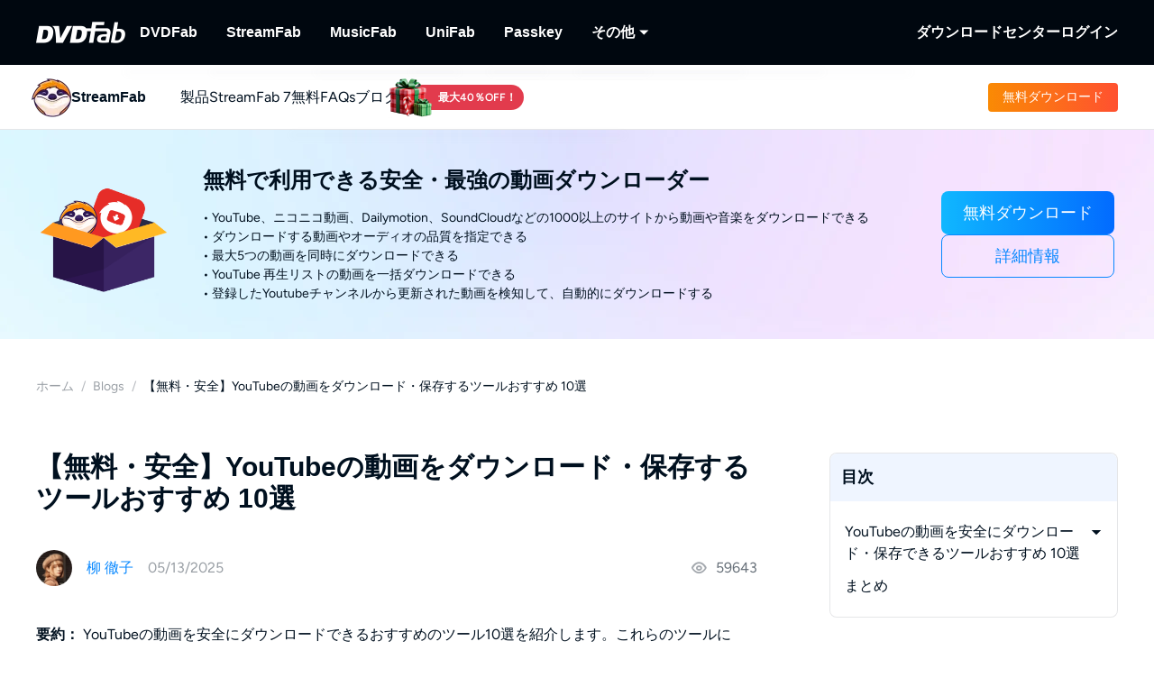

--- FILE ---
content_type: text/html; charset=utf-8
request_url: https://streamfab.dvdfab.org/blog/youtube-download-soft-summary.htm
body_size: 66793
content:
<!DOCTYPE html><html  lang="ja" class="lang-ja"><head><meta charset="utf-8">
<meta name="viewport" content="width=device-width, initial-scale=1">
<title>【無料・安全】YouTubeの動画をダウンロード・保存するツールおすすめ 10選</title>
<link rel="preload" as="image" href="https://r6.dvdfab.cn/upload/resource/ja/youtube-download-soft-summary-czns.jpeg" fetchpriority="high">
<link rel="preload" as="image" href="https://assets.dvdfab.cn/img/product/685a22e0baabe_1750737632.png" fetchpriority="high" data-sort="0">
<link rel="preload" as="image" href="https://images.dvdfab.cn/media/banner_bg_260_2x_nuj2j6.png/public" fetchpriority="high" data-sort="0">
<link rel="preload" as="image" href="https://images.dvdfab.cn/media/ja_ru8e2o.png/public" fetchpriority="high">
<script src="https://challenges.cloudflare.com/turnstile/v0/api.js" async></script>
<link rel="stylesheet" href="https://r1.dvdfab.cn/fonts/cn/iconfont/single_251128.css">
<link rel="stylesheet" href="https://r1.dvdfab.cn/dist/202504/_nuxt3/entry.Bri4xDzC.css" crossorigin>
<link rel="stylesheet" href="https://r1.dvdfab.cn/dist/202504/_nuxt3/default.COksgGQW.css" crossorigin>
<link rel="stylesheet" href="https://r1.dvdfab.cn/dist/202504/_nuxt3/MacDownloadDialog.BOVOcLfk.css" crossorigin>
<link rel="stylesheet" href="https://r1.dvdfab.cn/dist/202504/_nuxt3/Index.Cces2FEm.css" crossorigin>
<link rel="stylesheet" href="https://r1.dvdfab.cn/dist/202504/_nuxt3/Index.Baudfb3t.css" crossorigin>
<link rel="stylesheet" href="https://r1.dvdfab.cn/dist/202504/_nuxt3/Buy.65A6CXfL.css" crossorigin>
<link rel="stylesheet" href="https://r1.dvdfab.cn/dist/202504/_nuxt3/Process.mBQtXlJL.css" crossorigin>
<link rel="stylesheet" href="https://r1.dvdfab.cn/dist/202504/_nuxt3/Check.Cwgv3MLO.css" crossorigin>
<link rel="stylesheet" href="https://r1.dvdfab.cn/dist/202504/_nuxt3/ProPriceChangeNotice.DHOVL3lt.css" crossorigin>
<link rel="stylesheet" href="https://r1.dvdfab.cn/dist/202504/_nuxt3/SubDlg.Br3AaDhD.css" crossorigin>
<link rel="stylesheet" href="https://r1.dvdfab.cn/dist/202504/_nuxt3/el-input.uw2Q-UTh.css" crossorigin>
<link rel="stylesheet" href="https://r1.dvdfab.cn/dist/202504/_nuxt3/CheckMyCombo.CKM9wf6S.css" crossorigin>
<link rel="stylesheet" href="https://r1.dvdfab.cn/dist/202504/_nuxt3/Index.B_kFFDzX.css" crossorigin>
<link rel="stylesheet" href="https://r1.dvdfab.cn/dist/202504/_nuxt3/index.DL0WQfYJ.css" crossorigin>
<link rel="stylesheet" href="https://r1.dvdfab.cn/dist/202504/_nuxt3/message.B9y2ClhR.css" crossorigin>
<link rel="stylesheet" href="https://r1.dvdfab.cn/dist/202504/_nuxt3/Breadcrumb.Ba3ugFFT.css" crossorigin>
<link rel="stylesheet" href="https://r1.dvdfab.cn/dist/202504/_nuxt3/Profile.MbBUUChO.css" crossorigin>
<link rel="stylesheet" href="https://r1.dvdfab.cn/dist/202504/_nuxt3/SocialIcons.3SUQxY0U.css" crossorigin>
<link rel="stylesheet" href="https://r1.dvdfab.cn/dist/202504/_nuxt3/ThumbUp.C6FddHnw.css" crossorigin>
<link rel="stylesheet" href="https://r1.dvdfab.cn/dist/202504/_nuxt3/el-form-item.Bs6UI5VS.css" crossorigin>
<link rel="stylesheet" href="https://r1.dvdfab.cn/dist/202504/_nuxt3/HArticleProList.BF85LHRd.css" crossorigin>
<link rel="stylesheet" href="https://r1.dvdfab.cn/dist/202504/_nuxt3/ProItem.DLN3IoMW.css" crossorigin>
<link rel="stylesheet" href="https://r1.dvdfab.cn/dist/202504/_nuxt3/index.vQ5KYTmp.css" crossorigin>
<link rel="stylesheet" href="https://r1.dvdfab.cn/dist/202504/_nuxt3/Index.Bwiypfbl.css" crossorigin>
<link rel="stylesheet" href="https://r1.dvdfab.cn/dist/202504/_nuxt3/ArticlesCard.2lrGYWpU.css" crossorigin>
<link rel="stylesheet" href="https://r1.dvdfab.cn/dist/202504/_nuxt3/index.CqDAt6nr.css" crossorigin>
<link rel="stylesheet" href="https://r1.dvdfab.cn/dist/202504/_nuxt3/TopicInquiry.DaiKwYSz.css" crossorigin>
<link rel="stylesheet" href="https://r1.dvdfab.cn/dist/202504/_nuxt3/Index.CFKKsM3h.css" crossorigin>
<link rel="modulepreload" as="script" crossorigin href="https://r1.dvdfab.cn/dist/202504/_nuxt3/DM6a1iL8.js">
<link rel="modulepreload" as="script" crossorigin href="https://r1.dvdfab.cn/dist/202504/_nuxt3/B10tXlX7.js">
<link rel="modulepreload" as="script" crossorigin href="https://r1.dvdfab.cn/dist/202504/_nuxt3/C5lkIXe5.js">
<link rel="modulepreload" as="script" crossorigin href="https://r1.dvdfab.cn/dist/202504/_nuxt3/-dLxXtUJ.js">
<link rel="modulepreload" as="script" crossorigin href="https://r1.dvdfab.cn/dist/202504/_nuxt3/BSSwVRcl.js">
<link rel="modulepreload" as="script" crossorigin href="https://r1.dvdfab.cn/dist/202504/_nuxt3/FjqvRqoO.js">
<link rel="modulepreload" as="script" crossorigin href="https://r1.dvdfab.cn/dist/202504/_nuxt3/Dvwf6WsL.js">
<link rel="modulepreload" as="script" crossorigin href="https://r1.dvdfab.cn/dist/202504/_nuxt3/D9NAcGPG.js">
<link rel="modulepreload" as="script" crossorigin href="https://r1.dvdfab.cn/dist/202504/_nuxt3/O0Uv1bc0.js">
<link rel="modulepreload" as="script" crossorigin href="https://r1.dvdfab.cn/dist/202504/_nuxt3/Be7t1tw3.js">
<link rel="modulepreload" as="script" crossorigin href="https://r1.dvdfab.cn/dist/202504/_nuxt3/DaMcejqc.js">
<link rel="modulepreload" as="script" crossorigin href="https://r1.dvdfab.cn/dist/202504/_nuxt3/1QXiNpdT.js">
<link rel="modulepreload" as="script" crossorigin href="https://r1.dvdfab.cn/dist/202504/_nuxt3/BUqgri-M.js">
<link rel="modulepreload" as="script" crossorigin href="https://r1.dvdfab.cn/dist/202504/_nuxt3/BN-g6WCU.js">
<link rel="modulepreload" as="script" crossorigin href="https://r1.dvdfab.cn/dist/202504/_nuxt3/ehaoTs6e.js">
<link rel="modulepreload" as="script" crossorigin href="https://r1.dvdfab.cn/dist/202504/_nuxt3/BvpurLNs.js">
<link rel="modulepreload" as="script" crossorigin href="https://r1.dvdfab.cn/dist/202504/_nuxt3/BWx9xmTo.js">
<link rel="modulepreload" as="script" crossorigin href="https://r1.dvdfab.cn/dist/202504/_nuxt3/BN-mtyz1.js">
<link rel="modulepreload" as="script" crossorigin href="https://r1.dvdfab.cn/dist/202504/_nuxt3/CRHMleE6.js">
<link rel="modulepreload" as="script" crossorigin href="https://r1.dvdfab.cn/dist/202504/_nuxt3/C2JkVYGo.js">
<link rel="modulepreload" as="script" crossorigin href="https://r1.dvdfab.cn/dist/202504/_nuxt3/CsWfVBV4.js">
<link rel="modulepreload" as="script" crossorigin href="https://r1.dvdfab.cn/dist/202504/_nuxt3/BtOWiVZK.js">
<link rel="modulepreload" as="script" crossorigin href="https://r1.dvdfab.cn/dist/202504/_nuxt3/BZWxeUA0.js">
<link rel="modulepreload" as="script" crossorigin href="https://r1.dvdfab.cn/dist/202504/_nuxt3/DDhoCu32.js">
<link rel="modulepreload" as="script" crossorigin href="https://r1.dvdfab.cn/dist/202504/_nuxt3/D0VQhxhv.js">
<link rel="modulepreload" as="script" crossorigin href="https://r1.dvdfab.cn/dist/202504/_nuxt3/tqDQ5KVR.js">
<link rel="modulepreload" as="script" crossorigin href="https://r1.dvdfab.cn/dist/202504/_nuxt3/DjpdsWvZ.js">
<link rel="modulepreload" as="script" crossorigin href="https://r1.dvdfab.cn/dist/202504/_nuxt3/CwRyw1e5.js">
<link rel="modulepreload" as="script" crossorigin href="https://r1.dvdfab.cn/dist/202504/_nuxt3/DAc4WDvy.js">
<link rel="modulepreload" as="script" crossorigin href="https://r1.dvdfab.cn/dist/202504/_nuxt3/DRfRhW55.js">
<link rel="modulepreload" as="script" crossorigin href="https://r1.dvdfab.cn/dist/202504/_nuxt3/Beco2Q-H.js">
<link rel="modulepreload" as="script" crossorigin href="https://r1.dvdfab.cn/dist/202504/_nuxt3/C-iM2Sjp.js">
<link rel="modulepreload" as="script" crossorigin href="https://r1.dvdfab.cn/dist/202504/_nuxt3/B2pLo8vS.js">
<link rel="modulepreload" as="script" crossorigin href="https://r1.dvdfab.cn/dist/202504/_nuxt3/IHRgEQuM.js">
<link rel="modulepreload" as="script" crossorigin href="https://r1.dvdfab.cn/dist/202504/_nuxt3/D_2AVLPR.js">
<link rel="modulepreload" as="script" crossorigin href="https://r1.dvdfab.cn/dist/202504/_nuxt3/o7nen3wP.js">
<link rel="modulepreload" as="script" crossorigin href="https://r1.dvdfab.cn/dist/202504/_nuxt3/TUnbLD1n.js">
<link rel="modulepreload" as="script" crossorigin href="https://r1.dvdfab.cn/dist/202504/_nuxt3/7TA9Ddff.js">
<link rel="modulepreload" as="script" crossorigin href="https://r1.dvdfab.cn/dist/202504/_nuxt3/CYermUYt.js">
<link rel="modulepreload" as="script" crossorigin href="https://r1.dvdfab.cn/dist/202504/_nuxt3/DeIo8LNT.js">
<link rel="modulepreload" as="script" crossorigin href="https://r1.dvdfab.cn/dist/202504/_nuxt3/CMYdpZUe.js">
<link rel="modulepreload" as="script" crossorigin href="https://r1.dvdfab.cn/dist/202504/_nuxt3/Dgvn4tY0.js">
<link rel="modulepreload" as="script" crossorigin href="https://r1.dvdfab.cn/dist/202504/_nuxt3/C-N0YZm0.js">
<link rel="modulepreload" as="script" crossorigin href="https://r1.dvdfab.cn/dist/202504/_nuxt3/BdhKyqPx.js">
<link rel="modulepreload" as="script" crossorigin href="https://r1.dvdfab.cn/dist/202504/_nuxt3/1k3gp-cu.js">
<link rel="modulepreload" as="script" crossorigin href="https://r1.dvdfab.cn/dist/202504/_nuxt3/UsvThhZ2.js">
<link rel="modulepreload" as="script" crossorigin href="https://r1.dvdfab.cn/dist/202504/_nuxt3/DBEJlbav.js">
<link rel="preload" as="fetch" fetchpriority="low" crossorigin="anonymous" href="https://r1.dvdfab.cn/dist/202504/_nuxt3/builds/meta/f4eb2145-7b57-44f5-ad23-2757af41bdf8.json">
<link rel="dns-prefetch" href="//at.alicdn.com">
<link rel="dns-prefetch" href="//r1.dvdfab.cn">
<link rel="dns-prefetch" href="//r2.dvdfab.cn">
<link rel="dns-prefetch" href="//r3.dvdfab.cn">
<link rel="dns-prefetch" href="//r4.dvdfab.cn">
<link rel="dns-prefetch" href="//r5.dvdfab.cn">
<link rel="dns-prefetch" href="//r6.dvdfab.cn">
<link rel="dns-prefetch" href="//fonts.gstatic.com">
<link rel="dns-prefetch" href="//www.googletagmanager.com">
<link rel="dns-prefetch" href="//static.cloudflareinsights.com">
<link rel="prefetch" as="script" crossorigin href="https://r1.dvdfab.cn/dist/202504/_nuxt3/FrL5AeaA.js">
<link rel="prefetch" as="script" crossorigin href="https://r1.dvdfab.cn/dist/202504/_nuxt3/DEX4TkTg.js">
<link rel="prefetch" as="script" crossorigin href="https://r1.dvdfab.cn/dist/202504/_nuxt3/6HeGWKro.js">
<link rel="prefetch" as="script" crossorigin href="https://r1.dvdfab.cn/dist/202504/_nuxt3/D-UEB1Zf.js">
<link rel="prefetch" as="script" crossorigin href="https://r1.dvdfab.cn/dist/202504/_nuxt3/BkGCb043.js">
<link rel="prefetch" as="script" crossorigin href="https://r1.dvdfab.cn/dist/202504/_nuxt3/Ct2d3bKk.js">
<link rel="prefetch" as="script" crossorigin href="https://r1.dvdfab.cn/dist/202504/_nuxt3/D2S2tT5V.js">
<link rel="prefetch" as="script" crossorigin href="https://r1.dvdfab.cn/dist/202504/_nuxt3/DV-9x2Jo.js">
<meta http-equiv="x-dns-prefetch-control" content="on">
<meta name="referrer" content="no-referrer-when-downgrade">
<link rel="icon" type="image/x-icon" href="https://r1.dvdfab.cn/images/streamfab/favicon.ico">
<link rel="icon" type="image/png" sizes="32x32" href="https://r1.dvdfab.cn/images/streamfab/favicon-32x32.png">
<link rel="icon" type="image/png" sizes="16x16" href="https://r1.dvdfab.cn/images/streamfab/favicon-16x16.png">
<link rel="apple-touch-icon" href="https://r1.dvdfab.cn/images/streamfab/apple-touch-icon.png">
<link rel="canonical" href="https://streamfab.dvdfab.org/blog/youtube-download-soft-summary.htm">
<meta name="description" content="この記事では、無料でYouTubeの動画をダウンロードするソフトとオンラインサイトのおすすめ10選をご紹介します。それぞれのYouTubeダウンロードツールのメリットとデメリット、使い方について詳しく解説しています。YouTube動画をダウンロードする際には、ぜひこの記事をご参考にしてください。">
<meta property="og:site_name" content="DVDFab">
<meta property="og:image" content="https://r6.dvdfab.cn/upload/resource/ja/youtube-download-soft-summary-czns.jpeg">
<meta property="og:image:width" content="700">
<meta property="og:image:height" content="393">
<meta property="og:type" content="article">
<meta property="og:title" content="【無料・安全】YouTubeの動画をダウンロード・保存するツールおすすめ 10選">
<meta property="og:url" content="https://streamfab.dvdfab.org/blog/youtube-download-soft-summary.htm">
<meta property="og:description" content="この記事では、無料でYouTubeの動画をダウンロードするソフトとオンラインサイトのおすすめ10選をご紹介します。それぞれのYouTubeダウンロードツールのメリットとデメリット、使い方について詳しく解説しています。YouTube動画をダウンロードする際には、ぜひこの記事をご参考にしてください。">
<script type="application/ld+json">{"@context":"https://schema.org","@graph":[{"@type":"Article","mainEntityOfPage":"https://streamfab.dvdfab.org/blog/youtube-download-soft-summary.htm","@id":"https://streamfab.dvdfab.org/blog/youtube-download-soft-summary.htm","headline":"【無料・安全】YouTubeの動画をダウンロード・保存するツールおすすめ 10選","author":{"@type":"Person","name":"Tetsuko","url":"https://streamfab.dvdfab.org/author/yanagi-tetsuko.htm"},"description":"この記事では、無料でYouTubeの動画をダウンロードするソフトとオンラインサイトのおすすめ10選をご紹介します。それぞれのYouTubeダウンロードツールのメリットとデメリット、使い方について詳しく解説しています。YouTube動画をダウンロードする際には、ぜひこの記事をご参考にしてください。","dateModified":"2025-05-13T13:40:36+08:00","datePublished":"2019-03-19T02:58:36+08:00","publisher":{"@type":"Organization","name":"Fengtao Software","@id":"https://dvdfab.org/about.htm#organization","logo":{"@type":"ImageObject","url":"https://images.dvdfab.cn/media/dvdfab_2.0_200_lhgwim.png/public","height":200,"width":200}},"image":{"@type":"ImageObject","url":"https://r6.dvdfab.cn/upload/resource/ja/youtube-download-soft-summary-czns.jpeg","height":1200,"width":1200}},{"@type":"BreadcrumbList","itemListElement":[{"@type":"ListItem","position":1,"name":"ホーム","item":"https://streamfab.dvdfab.org/"},{"@type":"ListItem","position":2,"name":"Blogs","item":"https://streamfab.dvdfab.org/blog.htm"},{"@type":"ListItem","position":3,"name":"【無料・安全】YouTubeの動画をダウンロード・保存するツールおすすめ 10選","item":"https://streamfab.dvdfab.org/blog/youtube-download-soft-summary.htm"}]}]}</script>
<script type="module" src="https://r1.dvdfab.cn/dist/202504/_nuxt3/DM6a1iL8.js" crossorigin></script>
<script src="https://www.googletagmanager.com/gtag/js?id=G-EP4Q406ZEY" async></script>
<script> window.dataLayer = window.dataLayer || [];
      function gtag(){dataLayer.push(arguments);}
      gtag('js', new Date());
      gtag('config', 'G-EP4Q406ZEY');
      gtag('config', 'AW-663387220');</script><meta name="sentry-trace" content="ad13145a77a2fdd6b80d7ec5200767df-b1a8a45531cd4bb5-1"/>
<meta name="baggage" content="sentry-environment=development,sentry-release=dvdfab_testenv%401.0.0,sentry-public_key=443914df08b42725ff6361de82f09f22,sentry-trace_id=ad13145a77a2fdd6b80d7ec5200767df,sentry-transaction=GET%20%2Fblog%2F%3Aid().htm,sentry-sampled=true"/></head><body ><div id="__ref__" data-ref="" style="display: none"></div><!--teleport start anchor--><!----><!--teleport anchor--><div id="__nuxt"><div class="layout-default theme-dvdfab" data-has-subnav="has-subnav" data-glob-promotion-name="streamfab" data-glob-promotion-cookie-suffix="default" data-glob-article-page data-v-e41f9881><span data-v-e41f9881></span><!--[--><!----><header aria-label="Header" class="pc-nav-container" style="--v0ecfde7a:initial;--v4d1d2c08:28px;--v5555c851:initial;--v8e36e846:#fff;--d641a222:12px;--v9259a9b4:-24px;--v6696d140:-15px;--v6463ce3d:#fff;--v009ae7c2:-18px;--v39300604:-4px;"><!--[--><nav id="NavBar" aria-label="Primary Navigation" class="NavBar-wrapper top-0 left-0 w-full z-99" data-v-6c6a9917><div class="navbar-box-wrapper main-nav-pc" data-v-6c6a9917><div class="container" data-v-6c6a9917 data-v-889100c1><!--[--><div class="navbar-box flex-between w-full" data-v-6c6a9917><div class="navbar-left flex items-center" data-v-6c6a9917><a href="https://dvdfab.org" class="navbar-logo font-size-0" data-v-6c6a9917><i class="dvdfab_main_nav_logo" data-v-6c6a9917></i></a><ul class="navbar-menu flex-between" data-v-6c6a9917><!--[--><!--[--><li class="nav-item pro-menu-item j-nav-item-more-li" data-v-6c6a9917><a href="https://dvdfab.org/all-in-one.htm" class="j_nav_item font-bold" data-v-6c6a9917>DVDFab</a><div id="pcSelectBox_0" class="pc-select-box" data-v-6c6a9917><div id="pcSelect_0" class="pc-select" data-v-6c6a9917 data-v-2bea0346><!--[--><a class="pc-select-div" href="https://dvdfab.org/all-in-one.htm" data-v-2bea0346><img src="https://images.dvdfab.cn/media/dvdfab_2.0_200_lhgwim.png/public" alt="" data-v-2bea0346><div data-v-2bea0346><div class="font-700 pro-name" data-v-2bea0346>DVDFab</div><div class="my-desc-p" data-v-2bea0346><p>完全なDVD/ブルーレイ/UHDソリューション.</p></div></div></a><!--]--></div></div></li><!--]--><!--[--><li class="nav-item pro-menu-item j-nav-item-more-li" data-v-6c6a9917><a href="https://streamfab.dvdfab.org/downloader.htm" class="j_nav_item font-bold" data-v-6c6a9917>StreamFab</a><div id="pcSelectBox_1" class="pc-select-box" data-v-6c6a9917><div id="pcSelect_1" class="pc-select" data-v-6c6a9917 data-v-2bea0346><!--[--><a class="pc-select-div" href="https://streamfab.dvdfab.org/downloader.htm" data-v-2bea0346><i class="icon_nav_logo_streamfab" data-v-2bea0346></i><div data-v-2bea0346><div class="font-700 pro-name" data-v-2bea0346>StreamFab</div><div class="my-desc-p" data-v-2bea0346><p>ストリーミング動画をダウンロードする.</p></div></div></a><!--]--></div></div></li><!--]--><!--[--><li class="nav-item pro-menu-item j-nav-item-more-li" data-v-6c6a9917><a href="https://musicfab.dvdfab.org" class="j_nav_item font-bold" data-v-6c6a9917>MusicFab</a><div id="pcSelectBox_2" class="pc-select-box" data-v-6c6a9917><div id="pcSelect_2" class="pc-select" data-v-6c6a9917 data-v-2bea0346><!--[--><a class="pc-select-div" href="https://musicfab.dvdfab.org" data-v-2bea0346><i class="icon_nav_logo_musicfab" data-v-2bea0346></i><div data-v-2bea0346><div class="font-700 pro-name" data-v-2bea0346>MusicFab</div><div class="my-desc-p" data-v-2bea0346><p>ストリーミング音楽をダウンロードする.</p></div></div></a><!--]--></div></div></li><!--]--><!--[--><li class="nav-item pro-menu-item j-nav-item-more-li" data-v-6c6a9917><a href="https://dvdfab.org/unifab-ai.htm" class="j_nav_item font-bold" data-v-6c6a9917>UniFab</a><div id="pcSelectBox_3" class="pc-select-box" data-v-6c6a9917><div id="pcSelect_3" class="pc-select" data-v-6c6a9917 data-v-2bea0346><!--[--><a class="pc-select-div" href="https://dvdfab.org/unifab-ai.htm" data-v-2bea0346><i class="icon_nav_logo_unifab" data-v-2bea0346></i><div data-v-2bea0346><div class="font-700 pro-name" data-v-2bea0346>UniFab</div><div class="my-desc-p" data-v-2bea0346><p>AI搭載した動画・音声の品質向上ツール.</p></div></div></a><!--]--></div></div></li><!--]--><!--[--><li class="nav-item pro-menu-item j-nav-item-more-li" data-v-6c6a9917><a href="https://dvdfab.org/passkey.htm" class="j_nav_item font-bold" data-v-6c6a9917>Passkey</a><div id="pcSelectBox_4" class="pc-select-box" data-v-6c6a9917><div id="pcSelect_4" class="pc-select" data-v-6c6a9917 data-v-2bea0346><!--[--><a class="pc-select-div" href="https://dvdfab.org/passkey.htm" data-v-2bea0346><i class="icon_nav_logo_passkey" data-v-2bea0346></i><div data-v-2bea0346><div class="font-700 pro-name" data-v-2bea0346>Passkey</div><div class="my-desc-p" data-v-2bea0346><p>DVD/ブルーレイ/UHDディスクを復号化する.</p></div></div></a><!--]--></div></div></li><!--]--><!--[--><li class="nav-item pro-menu-item j-nav-item-more-li" data-v-6c6a9917><div class="j_nav_item font-bold j_nav_item_more" data-v-6c6a9917><span data-v-6c6a9917>その他</span><i class="iconfont-sg icon-arrow_caret_down" data-v-6c6a9917></i><i class="iconfont-sg icon-arrow_caret_up" data-v-6c6a9917></i></div><div id="pcSelectBox_5" class="pc-select-box" data-v-6c6a9917><div id="pcSelect_5" class="pc-select" data-v-6c6a9917 data-v-2bea0346><!--[--><a class="pc-select-div" href="https://playerfab.dvdfab.org" data-v-2bea0346><i class="icon_nav_logo_playerfab" data-v-2bea0346></i><div data-v-2bea0346><div class="font-700 pro-name" data-v-2bea0346>PlayerFab</div><div class="my-desc-p" data-v-2bea0346><p>ディスクとローカル/ストリーミング動画を再生する。</p></div></div></a><a class="pc-select-div" href="https://recordfab.dvdfab.org" data-v-2bea0346><i class="icon_nav_logo_recordfab" data-v-2bea0346></i><div data-v-2bea0346><div class="font-700 pro-name" data-v-2bea0346>RecordFab</div><div class="my-desc-p" data-v-2bea0346><p>ストリーミング動画を画面録画する.</p></div></div></a><a class="pc-select-div" href="https://dvdfab.org/kindle-converter.htm" data-v-2bea0346><i class="icon_nav_logo_bookfab" data-v-2bea0346></i><div data-v-2bea0346><div class="font-700 pro-name" data-v-2bea0346>BookFab</div><div class="my-desc-p" data-v-2bea0346><p>電子書籍変換＆オーディオブック作成。</p></div></div></a><!--]--></div></div></li><!--]--><!--]--></ul><div data-v-6c6a9917><!--[--><!--]--></div></div><div class="navbar-right flex items-center" data-v-6c6a9917><div class="nav-item nav-item-download" data-v-6c6a9917><a href="https://dvdfab.org/download.htm" class="nav-right-a font-bold" data-v-6c6a9917>ダウンロードセンター</a></div><div class="nav-item member-box nav-right-a" data-v-6c6a9917><div data-v-6c6a9917><div class="el-skeleton is-animated dark dark" style="line-height:0;" data-v-6c6a9917><!--[--><!--[--><!--[--><div class="el-skeleton__item el-skeleton__h3 w100! h45!" data-v-6c6a9917><!--v-if--></div><!--]--><!--]--><!--]--></div></div><span class="no-login" style="display:none;" data-v-6c6a9917><a class="font-bold btn login" href="https://dvdfab.org/login.htm" data-v-6c6a9917><span class="login-text font-s-normal" data-v-6c6a9917>ログイン</span></a></span><!----></div></div></div><!--]--></div></div></nav><nav id="proNavBarSed" aria-label="Secondary Navigation" class="pronavBar-wrapper sub-pc-nav" os="mac" createdat="2025-01-16T08:56:12.390Z" updatedat="2025-12-12T10:54:01.335Z" publishedat="2025-12-12T10:54:01.436Z" locale="ja" data-v-6c6a9917 data-v-a0ddcac0><div class="theme-streamfab sec-nav-bar" data-v-a0ddcac0><div class="container" data-v-a0ddcac0 data-v-889100c1><!--[--><div class="streamfab pronavBar-box" flex-between py-25 data-v-a0ddcac0><div class="pronavBar-left" data-v-a0ddcac0><div class="pronavBar-left-box" data-v-a0ddcac0><a href="/" class="my-navbar-logo" data-v-a0ddcac0><i class="icon_nav_logo_streamfab" data-v-a0ddcac0></i><span class="font-700 logo-title" data-v-a0ddcac0>StreamFab</span></a></div><ul class="pronavBar-menu-list" flex items-center gap32 data-v-a0ddcac0><!--[--><!--[--><li class="pronavBar-menu-item title7" data-v-a0ddcac0><!--[--><span class="pronavBar-menu-link" data-v-a0ddcac0>製品</span><!----><!--]--><!----></li><!--]--><!--[--><li class="pronavBar-menu-item title7" data-v-a0ddcac0><!--[--><a class="pronavBar-menu-link" href="/streamfab7.htm" target="_self" data-v-a0ddcac0>StreamFab 7</a><!--]--><!----></li><!--]--><!--[--><li class="pronavBar-menu-item title7" data-v-a0ddcac0><!--[--><span class="pronavBar-menu-link" data-v-a0ddcac0>無料</span><!----><!--]--><div id="subPcSelectBox_2" class="free-box" data-v-a0ddcac0><div id="subPcSelect_2" class="pc-select" mobileshowdetail="0" data-v-a0ddcac0 data-v-eac1925c><!--[--><a class="pc-select-div" href="/youtube-video-downloader.htm" data-v-eac1925c><div data-v-eac1925c><div class="font-600 pro-name font-s-md" data-v-eac1925c>YouTube Downloader</div><div class="desc" data-v-eac1925c>無料でYouTube動画をダウンロードする.</div></div></a><!--]--></div></div></li><!--]--><!--[--><li class="pronavBar-menu-item title7 active_faqs" data-v-a0ddcac0><!--[--><a class="pronavBar-menu-link" href="/support.htm" target="_self" data-v-a0ddcac0>FAQs</a><!--]--><!----></li><!--]--><!--[--><li class="pronavBar-menu-item title7" data-v-a0ddcac0><!--[--><a class="pronavBar-menu-link" href="/blog.htm" target="_self" data-v-a0ddcac0>ブログ</a><!--]--><!----></li><!--]--><!--[--><li class="pronavBar-menu-item title7" data-v-a0ddcac0><!--[--><!--[--><span data-v-a0ddcac0></span><!--]--><!--]--><!----></li><!--]--><!--]--></ul></div><div class="pronavBar-right" flex justify-end data-v-a0ddcac0><div class="pronavBar-btn-box" flex items-center gap10 data-v-a0ddcac0><!--[--><!--[--><a class="my-btn my-btn__small my-btn__primary" href="https://www.dvdfab.cn/mlink/download.php" target="_self" role="button" aria-label="Download Link" data-my-btn-type="download" showicon="false" clienttype os="mac" slug data-vars-dpid="1757" data-warden-ck-parm="eyJwaWRzIjpbMTc1N10sImV2ZW50X2NhdGVnb3J5IjoibmF2IiwiZXZlbnRfbGFiZWwiOiJkb3dubG9hZCIsImV2ZW50X3ZhbHVlIjoiZG93bmxvYWQiLCJldmVudF90YXJnZXQiOnsicG9zaXRpb24iOiJzdHJlYW1mYWJfbmF2X2hlYWRlciJ9fQ==" data-v-a0ddcac0 data-v-216642ac data-seo-id="seo-link-0"><div class="my-btn-wrapper" data-v-216642ac><!----><!--[--><!----><div class="my-btn__text-wrapper" data-v-216642ac><div class="my-btn__text" data-v-216642ac><span data-v-216642ac>無料ダウンロード</span><!----></div><!----></div><!----><!--]--></div></a><!--]--><!--]--></div></div></div><!--]--></div></div><div class="pc-nav-menu" style="display:none;" data-v-a0ddcac0><!----></div></nav><!--]--></header><!--]--><!--[--><div data-warden-g-parm="e30=" class="theme-common" hidden-popular-tags="false"><div data-vars-rpid="822" data-warden-g-parm="eyJhcnRpY2xlX2luZm8iOnsibGV2ZWwiOiJhY2N1cmF0ZSJ9LCJyZWxhdGVkX3Byb2R1Y3QiOiI4MjIifQ==" class="resource-wrap" data-v-8185c76e><div role="region" class="section size-mini art-top-banner top-banner" data-v-8185c76e data-v-07efcb61 style="--e70e8bd6:url(https://images.dvdfab.cn/media/banner_bg_260_2x_nuj2j6.png/public) no-repeat center top;" data-v-d1e0284a><!--[--><div class="container position-relative" data-v-07efcb61 data-v-889100c1><!--[--><div class="ptb-top flex flex-items-center flex-justify-center" data-v-07efcb61><!----><div class="ptb-image flex-center" data-v-07efcb61><img onerror="this.setAttribute(&#39;data-error&#39;, 1)" width="204" height="204" alt="StreamFab YouTube ダウンローダー" data-nuxt-img srcset="https://assets.dvdfab.cn/img/product/685a22e0baabe_1750737632.png 1x" imgpreload="false" class="my-box-img" data-v-07efcb61 src="https://assets.dvdfab.cn/img/product/685a22e0baabe_1750737632.png"></div><div class="ptb-content ml-10a mr-20a" data-v-07efcb61><div class="ptb-title title5 font-600 mb-4a" data-v-07efcb61><span data-v-07efcb61><div>無料で利用できる安全・最強の動画ダウンローダー</div></span></div><!--[--><!--]--><div class="ptb-desc" data-v-07efcb61><ul><li class="color-white">•  YouTube、ニコニコ動画、Dailymotion、SoundCloudなどの1000以上のサイトから動画や音楽をダウンロードできる</li><li class="color-white">• ダウンロードする動画やオーディオの品質を指定できる</li><li class="color-white">•  最大5つの動画を同時にダウンロードできる</li><li class="color-white">•   YouTube 再生リストの動画を一括ダウンロードできる</li><li class="color-white">•  登録したYoutubeチャンネルから更新された動画を検知して、自動的にダウンロードする</li></ul></div></div><div class="btn-group flex" data-v-07efcb61><!--[--><div class="btn-item" data-v-07efcb61><a class="my-btn my-btn__normal my-btn__primary" href="https://www.dvdfab-download.com?downloadUrl=https://www.dvdfab.cn/mlink/download.php?g=StreamFab_YouTube_Downloader" target="_blank" role="button" aria-label="Download Link" data-my-btn-type="download" showicon="false" clienttype os="win" slug data-warden-ck-parm="eyJldmVudF92YWx1ZSI6InJlc291cmNlIiwiZXZlbnRfbGFiZWwiOiJiYW5uZXIiLCJwaWRzIjpbODIyXX0=" data-v-07efcb61 data-v-216642ac><div class="my-btn-wrapper" data-v-216642ac><!----><!--[--><!----><div class="my-btn__text-wrapper" data-v-216642ac><div class="my-btn__text" data-v-216642ac><span data-v-216642ac>無料ダウンロード</span><!----></div><!----></div><!----><!--]--></div></a></div><div class="btn-item" data-v-07efcb61><a class="my-btn my-btn__normal my-btn__ghost btn-learmore" href="/youtube-video-downloader.htm" target="_self" role="button" showicon="false" slug data-v-07efcb61 data-v-216642ac><div class="my-btn-wrapper" data-v-216642ac><!----><!--[--><!----><div class="my-btn__text-wrapper" data-v-216642ac><div class="my-btn__text" data-v-216642ac><span data-v-216642ac>詳細情報</span><!----></div><!----></div><!----><!--]--></div></a></div><!--]--></div></div><!--[--><!--]--><!--]--></div><!--]--></div><section class="article-content pt-10a" data-v-8185c76e><div class="container article-container" data-v-8185c76e data-v-889100c1><!--[--><div class="article-left" data-v-8185c76e><div class="article-left-top" data-v-8185c76e><div class="article-content-2" data-v-8185c76e data-v-8f0a52b2><div class="breadcrumb-wrapper has-bg-color size-normal" data-v-8f0a52b2 data-v-ef2a3584><ul class="breadcrumb-list" data-v-ef2a3584><!--[--><!--[--><li class="breadcrumb-item" data-v-ef2a3584><!----><a class="link op-40" href="/" data-v-ef2a3584>ホーム</a></li><!--]--><!--[--><li class="breadcrumb-item" data-v-ef2a3584><span class="split" data-v-ef2a3584>/</span><a class="link op-40" href="/blog.htm" data-v-ef2a3584>Blogs</a></li><!--]--><!--[--><li class="active breadcrumb-item" data-v-ef2a3584><span class="split" data-v-ef2a3584>/</span><span class="text" data-v-ef2a3584>【無料・安全】YouTubeの動画をダウンロード・保存するツールおすすめ 10選</span></li><!--]--><!--]--></ul></div><h1 class="mt-15a mb-10a font-s-md2" data-v-8f0a52b2>【無料・安全】YouTubeの動画をダウンロード・保存するツールおすすめ 10選</h1><div class="author-box flex-between pb-20" data-v-8f0a52b2><div class="left flex items-center" data-v-8f0a52b2><a class="author-hover-trigger relative" data-v-8f0a52b2><img onerror="this.setAttribute(&#39;data-error&#39;, 1)" width="40" height="40" loading="lazy" data-nuxt-img srcset="https://images.dvdfab.cn/media/tetsuko_486hgq.jpg/public 1x" imgpreload="false" class="b-radius-lg mr-16" data-v-8f0a52b2 src="https://images.dvdfab.cn/media/tetsuko_486hgq.jpg/public"><span class="mr-16" data-v-8f0a52b2> 柳 徹子</span></a><span class="mr-16 op-40" data-v-8f0a52b2>05/13/2025</span></div><div class="right flex-between op-60" data-v-8f0a52b2><i class="iconfont-sg icon-eye mr-10" data-v-8f0a52b2></i><span data-v-8f0a52b2>59643</span></div></div><p class="mt-20 mb-20 article-txt" data-v-8f0a52b2><b>要約：</b> YouTubeの動画を安全にダウンロードできるおすすめのツール10選を紹介します。これらのツールには、StreamFab YouTube ダウンローダー ProやExploreFab、Offliberty（オフリバティ）、ClipGrab、YouTube DL、5K Player、動画ダウンロード無双、Freemake Video Downloader、Dirpy、Craving Explorerなどが含まれます。各YouTube保存ツールの特徴や使い方、メリット・デメリットについて詳しく解説しています。</p><!--teleport start--><!--teleport end--></div><div class="post-content" data-v-8185c76e><p>YouTubeは世界で最も人気のある動画共有サイトです。オンラインでYouTubeを視聴する際には、バッファリングの途切れや画質の低下、広告の表示、そして動画削除などの問題が発生することがあります。これらの問題を回避する手段として、動画をダウンロードし保存することがオススメです。ただし、著作権侵害により、すべての動画がダウンロードできるとは限りません。</p>

<p>この記事では、ダウンロード速度、安定性、動画の品質や解像度、透かしの有無などの要素を考慮して、PC上でYouTubeの動画を安全に保存できる無料動画ダウンロードソフトとオンラインサイトをまとめてご紹介いたします。</p>

<p><img alt="youtube ダウンロードツール" src="https://r6.dvdfab.cn/upload/resource/ja/youtube-download-soft-summary-czns.jpeg" style="max-width:700px" width="700" height="393" data-class="1" width="700" height="393" 
    onError="this.setAttribute('data-error', 1)"  loading="lazy" srcset="https://r6.dvdfab.cn/upload/resource/ja/youtube-download-soft-summary-czns.jpeg 1x, https://r6.dvdfab.cn/upload/resource/ja/youtube-download-soft-summary-czns.jpeg 2x" data-nuxt-img="" data-class="1" width="700" height="393" 
    onError="this.setAttribute('data-error', 1)"  loading="lazy" srcset="https://r6.dvdfab.cn/upload/resource/ja/youtube-download-soft-summary-czns.jpeg 1x, https://r6.dvdfab.cn/upload/resource/ja/youtube-download-soft-summary-czns.jpeg 2x" data-nuxt-img=""></p>

<div class="directory-list"><p class="title font-s-md" id="table-tit">目次<i class="directory-arrow-i iconfont-sg icon-caret-down table-tit-icon cont-open-n icon-arrow_line_dwon"></i></p><ul class="first"><li class="directory-li"><a class="directory-link" href="#part1">YouTubeの動画を安全にダウンロード・保存できるツールおすすめ 10選</a><i class="directory-arrow-i iconfont-sg icon-caret-down sid-open-n" ></i></li><li class="no-list-style"><ul class=""><li class="directory-li"><a class="directory-link" href="#part1_1">1. YouTube ダウンロードツール &ndash; StreamFab YouTube ダウンローダー Pro</a></li></ul><ul class=""><li class="directory-li"><a class="directory-link" href="#part1_2">2. 無料のYouTube ダウンロードツール &ndash; ExploreFab</a></li></ul><ul class=""><li class="directory-li"><a class="directory-link" href="#part1_3">2. YouTube 保存ツール&nbsp;&ndash; Offliberty（オフリバティ）</a></li></ul><ul class=""><li class="directory-li"><a class="directory-link" href="#part1_4">4. YouTube ダウンロードツール &ndash; ClipGrab</a></li></ul><ul class=""><li class="directory-li"><a class="directory-link" href="#part1_5">5. YouTube ダウンロードツール &ndash; YouTube DL</a></li></ul><ul class=""><li class="directory-li"><a class="directory-link" href="#part1_6">6. YouTube ダウンロードツール &ndash; 5K Player</a></li></ul><ul class=""><li class="directory-li"><a class="directory-link" href="#part1_7">７. YouTube 保存ツール &ndash; 動画ダウンロード無双</a></li></ul><ul class=""><li class="directory-li"><a class="directory-link" href="#part1_8">8. YouTube ダウンロードソフト &ndash; Freemake Video Downloader</a></li></ul><ul class=""><li class="directory-li"><a class="directory-link" href="#part1_9">9. YouTube 保存サイト &ndash; Dirpy</a></li></ul><ul class=""><li class="directory-li"><a class="directory-link" href="#part1_10">10. YouTube ダウンロードツール &ndash; Craving Explorer</a></li></ul></li></ul><ul class="first"><li class="directory-li"><a class="directory-link" href="#part2">まとめ</a></li></ul></div>

<h2>
<a name="part1"></a>YouTubeの動画を安全にダウンロード・保存できるツールおすすめ 10選</h2>

<h3>
<a name="part1_1"></a>1. YouTube ダウンロードツール &ndash; StreamFab YouTube ダウンローダー Pro</h3>

<div class="cms-long-table-sm-box thless">
<div class="table-box">
<table class="cms-long-table-sm">
	<tbody>
		<tr>
			<td>価格&nbsp;&nbsp;</td>
			<td style="text-align: center;">無料</td>
		</tr>
		<tr>
			<td>対応OS&nbsp;&nbsp;</td>
			<td style="text-align: center;">Windows、macOS、Android（StreamFab for Android）</td>
		</tr>
		<tr>
			<td>動画ダウンロード速度</td>
			<td style="text-align: center;">高速</td>
		</tr>
		<tr>
			<td>日本語対応</td>
			<td style="text-align: center;">〇</td>
		</tr>
		<tr>
			<td>対応動画サイト</td>
			<td style="text-align: center;">YouTube、spaw、X、Facebook、FC2、ニコニコ動画など1000+（YouTube以外は有料）</td>
		</tr>
		<tr>
			<td>メリット</td>
			<td style="text-align: center;">Amazonなどの動画配信サービスにも対応、YouTube MP3変換機能もあり</td>
		</tr>
		<tr>
			<td>デメリット</td>
			<td style="text-align: center;">YouTube以外のサイトは有料</td>
		</tr>
		<tr>
			<td>おすすめ度&nbsp;&nbsp;</td>
			<td style="text-align: center;">★★★★★</td>
		</tr>
	</tbody>
</table>
</div>
</div>

<p><a href="https://streamfab.dvdfab.org/youtube-video-downloader.htm">StreamFab YouTube ダウンローダー Pro</a>は、YouTube、Dailymotion、Vimeo、Instagram、ツイキャス、ツイキャスなど、1000+の動画共有サイトから動画を最大8K画質で保存できます。</p>

<p>広告の自動削除、音声と字幕の言語の選択、シリーズ作品/YouTubeプレイリストの一括ダウンロード、メタ情報のダウンロード、登録したYouTubeチャンネルからの動画の自動ダウンロードなど、実用的な機能が満載です。さらに、YouTube動画などをMP3に変換して保存することも可能です。</p>

<p><span class="cms-colorful-text cms-colorful-text-yellow">以下のボタンをクリックして、YouTubeだけでなく、Amazon、NHK、Netflix、U-NEXT、Hulu、FOD、dtvなどの有料の動画配信サービスから動画をダウンロードする機能も無料体験できます。</span></p>

<div class="btn_layer tc">
<div class="btn-icon-box download-box tc">
<a class="win" target="_blank" rel="noopener" href="https://www.dvdfab-download.com?downloadUrl=https://www.dvdfab.cn/mlink/download.php" data-seo-id="seo-link-1"><em>&nbsp;</em>Windows版を無料体験</a>

<div class="icon-box">
<div class="icon_save">&nbsp;</div>

<div class="txt">100%安全（ウィルスチェック済）</div>
</div>
</div>

<div class="btn-icon-box download-box tc">
<a class="mac" target="_blank" rel="noopener" href="https://www.dvdfab-download.com?downloadUrl=https://www.dvdfab.cn/mlink/download.php" data-seo-id="seo-link-2"><em>&nbsp;</em>Mac版を無料体験</a>

<div class="icon-box">
<div class="icon_save">&nbsp;</div>

<div class="txt">100%安全（ウィルスチェック済）</div>
</div>
</div>
</div>

<h4>&nbsp;StreamFab YouTube ダウンローダー Proを使って、無料でYouTubeの動画を保存する方法</h4>

<div>
<div class="cms-step-box">
<div class="cms-step-index"><span>Step1</span></div>

<div class="cms-step-txt">StreamFabを起動して、左側から「YouTube」を選択して、「人気サイト」の下にある「YouTube」のロゴをクリックします。</div>
</div>
</div>

<p style="text-align: center;"><img alt="youtube ダウンロードツール" src="https://r3.dvdfab.cn/upload/resource/ja/youtube-download-soft-summary-M4LX.jpeg" style="max-width:700px" width="700" height="379" data-class="1" width="700" height="379" 
    onError="this.setAttribute('data-error', 1)"  loading="lazy" srcset="https://r3.dvdfab.cn/upload/resource/ja/youtube-download-soft-summary-M4LX.jpeg 1x, https://r3.dvdfab.cn/upload/resource/ja/youtube-download-soft-summary-M4LX.jpeg 2x" data-nuxt-img="" data-class="1" width="700" height="379" 
    onError="this.setAttribute('data-error', 1)"  loading="lazy" srcset="https://r3.dvdfab.cn/upload/resource/ja/youtube-download-soft-summary-M4LX.jpeg 1x, https://r3.dvdfab.cn/upload/resource/ja/youtube-download-soft-summary-M4LX.jpeg 2x" data-nuxt-img=""></p>

<div>
<div class="cms-step-box">
<div class="cms-step-index"><span>Step2</span></div>

<div class="cms-step-txt">YouTubeサイトにアクセスして、ダウンロードしたい動画を再生します。すると、動画の解析が始まり、その後、ダウンロード画面が表示されます。</div>
</div>
</div>

<p>ダウンロード画面で、出力ファイル形式、ビデオコーデック、字幕と解像度を選択して、「今ダウンロード」ボタンを押します。（注：YouTubeをMP3に変換する場合、「ダウンロード」項目で「オーデイオ」を選択します。）</p>

<p style="text-align: center;"><img alt="youtube ダウンロードツール" src="https://r6.dvdfab.cn/upload/resource/ja/youtube-download-soft-summary-ACrt.jpeg" style="max-width:700px" width="700" height="377" data-class="1" width="700" height="377" 
    onError="this.setAttribute('data-error', 1)"  loading="lazy" srcset="https://r6.dvdfab.cn/upload/resource/ja/youtube-download-soft-summary-ACrt.jpeg 1x, https://r6.dvdfab.cn/upload/resource/ja/youtube-download-soft-summary-ACrt.jpeg 2x" data-nuxt-img="" data-class="1" width="700" height="377" 
    onError="this.setAttribute('data-error', 1)"  loading="lazy" srcset="https://r6.dvdfab.cn/upload/resource/ja/youtube-download-soft-summary-ACrt.jpeg 1x, https://r6.dvdfab.cn/upload/resource/ja/youtube-download-soft-summary-ACrt.jpeg 2x" data-nuxt-img=""></p>

<div>
<div class="cms-step-box">
<div class="cms-step-index"><span>Step3</span></div>

<div class="cms-step-txt">左側における「ダウンロード中」タグでダウンロードの進捗状況を確認できます。</div>
</div>
</div>

<p style="text-align: center;"><img alt="youtubeを保存するツール" src="https://r3.dvdfab.cn/upload/resource/ja/youtube-download-soft-summary-Ob86.jpeg" style="max-width:700px" width="700" height="377" data-class="1" width="700" height="377" 
    onError="this.setAttribute('data-error', 1)"  loading="lazy" srcset="https://r3.dvdfab.cn/upload/resource/ja/youtube-download-soft-summary-Ob86.jpeg 1x, https://r3.dvdfab.cn/upload/resource/ja/youtube-download-soft-summary-Ob86.jpeg 2x" data-nuxt-img="" data-class="1" width="700" height="377" 
    onError="this.setAttribute('data-error', 1)"  loading="lazy" srcset="https://r3.dvdfab.cn/upload/resource/ja/youtube-download-soft-summary-Ob86.jpeg 1x, https://r3.dvdfab.cn/upload/resource/ja/youtube-download-soft-summary-Ob86.jpeg 2x" data-nuxt-img=""></p>

<p>保存済みの動画は「ダウンロード」に移動します。動画を見つけて直接再生できます。</p>

<p style="text-align: center;"><img alt="youtubeを保存するツール" src="https://r4.dvdfab.cn/upload/resource/ja/youtube-download-soft-summary-mR9v.jpeg" style="max-width:700px" width="700" height="380" data-class="1" width="700" height="380" 
    onError="this.setAttribute('data-error', 1)"  loading="lazy" srcset="https://r4.dvdfab.cn/upload/resource/ja/youtube-download-soft-summary-mR9v.jpeg 1x, https://r4.dvdfab.cn/upload/resource/ja/youtube-download-soft-summary-mR9v.jpeg 2x" data-nuxt-img="" data-class="1" width="700" height="380" 
    onError="this.setAttribute('data-error', 1)"  loading="lazy" srcset="https://r4.dvdfab.cn/upload/resource/ja/youtube-download-soft-summary-mR9v.jpeg 1x, https://r4.dvdfab.cn/upload/resource/ja/youtube-download-soft-summary-mR9v.jpeg 2x" data-nuxt-img=""></p>

<h3>
<a name="part1_2"></a>2. 無料のYouTube ダウンロードツール &ndash; ExploreFab</h3>

<div class="cms-long-table-sm-box thless">
<table class="cms-long-table-sm">
	<tbody>
		<tr>
			<td>価格&nbsp;&nbsp;</td>
			<td style="text-align: center;">無料</td>
		</tr>
		<tr>
			<td>対応OS&nbsp;&nbsp;</td>
			<td style="text-align: center;">Windows</td>
		</tr>
		<tr>
			<td>動画ダウンロード速度</td>
			<td style="text-align: center;">高速</td>
		</tr>
		<tr>
			<td>日本語対応</td>
			<td style="text-align: center;">〇</td>
		</tr>
		<tr>
			<td>対応動画サイト</td>
			<td style="text-align: center;">YouTube、X、Facebook、FC2、ニコニコ動画など1000+（YouTube以外は有料）</td>
		</tr>
		<tr>
			<td>メリット</td>
			<td style="text-align: center;">速度や機能性、使いやすさ、安定性、安全性、品質上すべての点で申し分ない100％無料なYouTubeダウンローダー。ダウンロードの他、ファイル圧縮/解凍、ISO抽出、仮想ドライブなどの機能もある</td>
		</tr>
		<tr>
			<td>デメリット</td>
			<td style="text-align: center;">WindowsOSしか対応していない</td>
		</tr>
		<tr>
			<td>おすすめ度&nbsp;&nbsp;</td>
			<td style="text-align: center;">★★★★</td>
		</tr>
	</tbody>
</table>
</div>

<p>ExploreFabは多数の動画サイトから動画を無料ダウンロードする他、自作のDVDからISOへの変換や、ブランクディスクへの書き込みも可能、おまけに人気の形式のファイルの圧縮と38種ファイルの解凍が可能、ファイルをISOイメージに変換できる強力なツール。DVDとストリーミング動画の機能を別々にするソフトが多いが、ExploreFabは、ダウンローダー機能とディスク処理機能両方を備えるソフトです。</p>

<p>YouTube動画を保存する時、URLを貼り付けるだけ、数秒/数分で動画をPCに取り込み、最大8k解像度の動画をダウンロードでき、一括で最大5つのファイルのダウンロードが可能、メタ情報も付いて便利、何より、ダウンロードする動画における広告が自動削除されます。</p>

<p>次のボタンをクリックしてExploreFabを無料ダウンロードしましょう。</p>

<div class="btn_layer tc">
<div class="btn-icon-box download-box tc">
<a class="win" target="_blank" rel="noopener" href="https://www.dvdfab-download.com?downloadUrl=https://www.dvdfab.cn/mlink/download.php" data-seo-id="seo-link-3"><em>&nbsp;</em>Windows版を無料体験</a>

<div class="icon-box">
<div class="icon_save">&nbsp;</div>

<div class="txt">100%安全（ウィルスチェック済）</div>
</div>
</div>
</div>

<p><strong>ExploreFabでYouTubeの動画をダウンロードする手順</strong></p>

<p style="text-align: center;"><img alt="youtube ダウンロードツール" src="https://r6.dvdfab.cn/upload/resource/ja/youtube-download-soft-summary-FAf5.jpeg" style="max-width:700px" width="700" height="395" data-class="1" width="700" height="395" 
    onError="this.setAttribute('data-error', 1)"  loading="lazy" srcset="https://r6.dvdfab.cn/upload/resource/ja/youtube-download-soft-summary-FAf5.jpeg 1x, https://r6.dvdfab.cn/upload/resource/ja/youtube-download-soft-summary-FAf5.jpeg 2x" data-nuxt-img="" data-class="1" width="700" height="395" 
    onError="this.setAttribute('data-error', 1)"  loading="lazy" srcset="https://r6.dvdfab.cn/upload/resource/ja/youtube-download-soft-summary-FAf5.jpeg 1x, https://r6.dvdfab.cn/upload/resource/ja/youtube-download-soft-summary-FAf5.jpeg 2x" data-nuxt-img=""></p>

<div>
<div class="cms-step-box">
<div class="cms-step-index"><span>Step1</span></div>

<div class="cms-step-txt">ExploreFabのメイン画面における「ダウンローダー」タグをクリックします。</div>
</div>

<div class="cms-step-box">
<div class="cms-step-index"><span>Step2</span></div>

<div class="cms-step-txt">ダウンロードするYouTube動画のURLを下図の「②」の枠に貼り付け、右側の下向きダウンロードボタンを押します。</div>
</div>

<div class="cms-step-box">
<div class="cms-step-index"><span>Step3</span></div>

<div class="cms-step-txt">「ダウンロード」タグでダウンロード進歩、「ダウンロード完了」タグで保存したYouTube動画が確認されます。</div>

<div class="cms-step-txt">&nbsp;</div>
</div>
</div>

<h3>
<a name="part1_3"></a>2. YouTube 保存ツール&nbsp;&ndash; <strong>Offliberty（オフリバティ）</strong>
</h3>

<div class="cms-long-table-sm-box thless">
<table class="cms-long-table-sm">
	<tbody>
		<tr>
			<td>価格&nbsp;&nbsp;</td>
			<td style="text-align: center;">無料</td>
		</tr>
		<tr>
			<td>対応OS&nbsp;&nbsp;</td>
			<td style="text-align: center;">Windows、Mac</td>
		</tr>
		<tr>
			<td>動画ダウンロード速度</td>
			<td style="text-align: center;">普通（解析に時間がかかる）</td>
		</tr>
		<tr>
			<td>日本語対応</td>
			<td style="text-align: center;">✖</td>
		</tr>
		<tr>
			<td>対応動画サイト</td>
			<td style="text-align: center;">YouTube、X、Facebookなど多数の無料動画サイト</td>
		</tr>
		<tr>
			<td>メリット</td>
			<td style="text-align: center;">オンラインダウンローダー、インストール不要、音声抽出が可能</td>
		</tr>
		<tr>
			<td>デメリット</td>
			<td style="text-align: center;">ダウンロードできない場合も少なくない、一括ダウンロードできない</td>
		</tr>
		<tr>
			<td>おすすめ度&nbsp;&nbsp;</td>
			<td style="text-align: center;">★★★★</td>
		</tr>
	</tbody>
</table>
</div>

<p>Offliberty（オフリバティ）は以前オンラインで手軽にYouTube動画をダウンロードできるサイトでした、インストール不要、そしてMP3に変換することもできます。小さなファイルを保存する場合に適用されます。</p>

<p><span style="color:#c0392b;">しかし、近年来のYouTubeダウンロード禁止令に伴い、<a href="https://streamfab.dvdfab.org/blog/offliberty-cannot-download.htm">OfflibertyでYouTube動画を保存できなく</a>なっています。</span></p>

<h4>Offlibertyを使って、YouTubeの動画をダウンロードする方法</h4>

<p style="text-align: center;"><img alt="youtube ダウンロードツール 無料" src="https://r6.dvdfab.cn/upload/resource/ja/youtube-download-soft-summary-1n6w.jpeg" style="max-width:700px" width="700" height="292" data-class="1" width="700" height="292" 
    onError="this.setAttribute('data-error', 1)"  loading="lazy" srcset="https://r6.dvdfab.cn/upload/resource/ja/youtube-download-soft-summary-1n6w.jpeg 1x, https://r6.dvdfab.cn/upload/resource/ja/youtube-download-soft-summary-1n6w.jpeg 2x" data-nuxt-img="" data-class="1" width="700" height="292" 
    onError="this.setAttribute('data-error', 1)"  loading="lazy" srcset="https://r6.dvdfab.cn/upload/resource/ja/youtube-download-soft-summary-1n6w.jpeg 1x, https://r6.dvdfab.cn/upload/resource/ja/youtube-download-soft-summary-1n6w.jpeg 2x" data-nuxt-img=""></p>

<div>
<div class="cms-step-box">
<div class="cms-step-index"><span>Step1</span></div>

<div class="cms-step-txt">Offlibertyの公式サイト（http://offliberty.com/）にアクセスして、保存したい動画のURLをコピーして、入力欄に貼り付けて、「OFF」をクリックします。</div>

<div class="cms-step-txt">&nbsp;</div>

<div class="cms-step-txt">&nbsp;</div>
</div>
</div>

<div>
<div class="cms-step-box">
<div class="cms-step-index"><span>Step2</span></div>

<div class="cms-step-txt">「Right-click here and &#39;Save link as&hellip;&#39;」を右クリックして「名前を付けてリンク先を保存」を選択して、ファイル名と保存先を設定すれば、YouTube動画が保存されます。&nbsp;&nbsp;&nbsp;</div>
</div>
</div>

<div class="cms-tips-card">
<div class="cms-tips-icon">関連記事：<a href="https://streamfab.dvdfab.org/blog/offliberty-alternatives.htm">Offlibertyの代わりになるダウンローダー</a>
</div>
</div>

<h3>
<a name="part1_4"></a>4. YouTube ダウンロードツール &ndash; ClipGrab</h3>

<div class="cms-long-table-sm-box thless">
<table class="cms-long-table-sm">
	<tbody>
		<tr>
			<td>価格&nbsp;&nbsp;</td>
			<td style="text-align: center;">無料、寄付制</td>
		</tr>
		<tr>
			<td>対応OS&nbsp;&nbsp;</td>
			<td style="text-align: center;">Windows</td>
		</tr>
		<tr>
			<td>動画ダウンロード速度</td>
			<td>
			<p style="text-align: center;">普通</p>
			</td>
		</tr>
		<tr>
			<td>日本語対応</td>
			<td>
			<p style="text-align: center;">✖</p>
			</td>
		</tr>
		<tr>
			<td>対応動画サイト</td>
			<td style="text-align: center;">YouTube、Vimeo、Dailymotion、Tudou、Clipfish、Collegehumor、MyVideo、MySpass、Sevenloadなど</td>
		</tr>
		<tr>
			<td>メリット</td>
			<td style="text-align: center;">透かしがない</td>
		</tr>
		<tr>
			<td>デメリット</td>
			<td style="text-align: center;">言語対応が少々混乱</td>
		</tr>
		<tr>
			<td>おすすめ度&nbsp;&nbsp;</td>
			<td style="text-align: center;">★★★★</td>
		</tr>
	</tbody>
</table>
</div>

<p>ClipGrabは、YouTube、Vimeo、Dailymotion、Tudou、Clipfish、Collegehumor、MyVideo、MySpass、Sevenload動画サイトから動画をダウンロード・変換できるフリーソフトです。オンライン動画の音声のみを抽出して、変換することもできます。HD動画のダウンロードがサポートされています。このYouTube保存ツールは、Windows、Linux、Mac OSで利用可能です。</p>

<p>インストール言語に「日本語」のオプションがない、ダウンロードしたらソフト言語を「日本語」にすることができます。</p>

<h4>ClipGrabを使って、YouTubeの動画を保存する方法</h4>

<p style="text-align: center;"><img alt="youtube ダウンロードツール" layout="responsive" src="https://dvdfab.org/upload/resource/ja/youtube-download-soft-summary-cOPd.png" style="max-width:700px" width="700" height="518" data-class="1" width="700" height="518" 
    onError="this.setAttribute('data-error', 1)"  loading="lazy" srcset="https://dvdfab.org/upload/resource/ja/youtube-download-soft-summary-cOPd.png 1x, https://dvdfab.org/upload/resource/ja/youtube-download-soft-summary-cOPd.png 2x" data-nuxt-img="" data-class="1" width="700" height="518" 
    onError="this.setAttribute('data-error', 1)"  loading="lazy" srcset="https://dvdfab.org/upload/resource/ja/youtube-download-soft-summary-cOPd.png 1x, https://dvdfab.org/upload/resource/ja/youtube-download-soft-summary-cOPd.png 2x" data-nuxt-img=""></p>

<div>
<div class="cms-step-box">
<div class="cms-step-index"><span>Step1</span></div>

<div class="cms-step-txt">YouTube動画のリンクをコピーして、「ダウンロード」タグの下にあるアドレスバーに貼り付けます。</div>
</div>

<div class="cms-step-box">
<div class="cms-step-index"><span>Step2</span></div>

<div class="cms-step-txt">フォーマットと画質を選択して、「ダウンロードする！」ボタンを押します。</div>
</div>

<div class="cms-step-box">
<div class="cms-step-index"><span>Step3</span></div>

<div class="cms-step-txt">表示された画面で保存先フォルダーとファイル名を設定して、「保存」を押します。</div>
</div>
</div>

<div class="cms-tips-card">
<div class="cms-tips-icon">関連記事：<a href="https://dvdfab.org/downloader/clipgrab-can-not-download.htm">Clipgrabで動画がダウンロードできなくなる対策</a>
</div>
</div>

<h3>
<a name="part1_5"></a>5. YouTube ダウンロードツール &ndash; YouTube DL</h3>

<div class="cms-long-table-sm-box thless">
<table class="cms-long-table-sm">
	<tbody>
		<tr>
			<td>価格&nbsp;&nbsp;</td>
			<td style="text-align: center;">無料</td>
		</tr>
		<tr>
			<td>対応OS&nbsp;&nbsp;</td>
			<td style="text-align: center;">Windows、Mac</td>
		</tr>
		<tr>
			<td>動画ダウンロード速度</td>
			<td>
			<p style="text-align: center;">普通</p>
			</td>
		</tr>
		<tr>
			<td>日本語対応</td>
			<td>
			<p style="text-align: center;">✖</p>
			</td>
		</tr>
		<tr>
			<td>対応動画サイト</td>
			<td style="text-align: center;">YouTube、Twitter、Facebookなど多数の無料動画サイト</td>
		</tr>
		<tr>
			<td>メリット</td>
			<td style="text-align: center;">動画＆音声いずれもダウンロード可能</td>
		</tr>
		<tr>
			<td>デメリット</td>
			<td style="text-align: center;">使いにくい、不安定</td>
		</tr>
		<tr>
			<td>おすすめ度&nbsp;&nbsp;</td>
			<td style="text-align: center;">★★★</td>
		</tr>
	</tbody>
</table>
</div>

<p>YouTube DLは、Githubに公開されているライブラリーで、YouTubeなど多数の動画共有サービスからビデオのダウンロードや音声の抽出ができるコマンドラインプログラム、Pythonで記述されるもので、初心者にとっても分かりづらいと思います。DMCAデイクダウン申請で、YouTube DLは2020年に一度削除されたことがあったが、最近復活されました。今回の事件についての詳しい情報はGithubブログへご参照ください。</p>

<p>YouTube DLでは、音声のみのダウンロードができ、さらにファイル形式や音質レベルも指定してダウンロードすることもありえます。高画質と高音質でmp4動画をダウンロードする、もしくは最高レベルの品質で動画を保存してmp4に変換する場合に利用されます。</p>

<p style="text-align: center;"><img alt="youtube-dl" layout="responsive" src="https://dvdfab.org/upload/resource/ja/youtube-download-soft-summary-jbDi.jpeg" style="max-width:700px" width="700" height="371" data-class="1" width="700" height="371" 
    onError="this.setAttribute('data-error', 1)"  loading="lazy" srcset="https://dvdfab.org/upload/resource/ja/youtube-download-soft-summary-jbDi.jpeg 1x, https://dvdfab.org/upload/resource/ja/youtube-download-soft-summary-jbDi.jpeg 2x" data-nuxt-img="" data-class="1" width="700" height="371" 
    onError="this.setAttribute('data-error', 1)"  loading="lazy" srcset="https://dvdfab.org/upload/resource/ja/youtube-download-soft-summary-jbDi.jpeg 1x, https://dvdfab.org/upload/resource/ja/youtube-download-soft-summary-jbDi.jpeg 2x" data-nuxt-img=""></p>

<p>YouTube DLのパッケージをパソコンにインストールしてから、動画や音楽などの視聴に役に立つが、コマンドラインで制御する形なので、コーディングが苦手な人にとっては使いにくいでしょう。</p>

<h3>
<a name="part1_6"></a>6. YouTube ダウンロードツール &ndash; 5K Player</h3>

<div class="cms-long-table-sm-box thless">
<table class="cms-long-table-sm">
	<tbody>
		<tr>
			<td>価格&nbsp;&nbsp;</td>
			<td style="text-align: center;">無料</td>
		</tr>
		<tr>
			<td>対応OS&nbsp;&nbsp;</td>
			<td style="text-align: center;">Windows、Mac</td>
		</tr>
		<tr>
			<td>動画ダウンロード速度</td>
			<td>
			<p style="text-align: center;">普通</p>
			</td>
		</tr>
		<tr>
			<td>日本語対応</td>
			<td>
			<p style="text-align: center;">〇</p>
			</td>
		</tr>
		<tr>
			<td>対応動画サイト</td>
			<td style="text-align: center;">YouTube、X、Facebookなど300以上の無料動画サイト</td>
		</tr>
		<tr>
			<td>メリット</td>
			<td style="text-align: center;">再生機能もあり、無料でMP3に変換可能</td>
		</tr>
		<tr>
			<td>デメリット</td>
			<td style="text-align: center;">複数の動画ダウンロード不可、検索されないURLが多い</td>
		</tr>
		<tr>
			<td>おすすめ度&nbsp;&nbsp;</td>
			<td style="text-align: center;">★★★</td>
		</tr>
	</tbody>
</table>
</div>

<p>5K Playerは新しい動画プレイヤーソフトで、複数のフォーマットをサポートしています。このYouTube dl ソフトの最も目立つ特徴は、Airplayをサポートする点です。</p>

<p>5K PlayerはMKV/TS/M2TS/AVI/FLVなど様々なフォーマットをサポートし、4K/5Kのビデオのために作られ、YouTubeなどの動画共有サイトから無料で動画をダウンロードすることができます。また、音楽やラジオも再生できます。<br>
内蔵されるたAirPlayでスピーカーやAVレシーバーなどにiPhone/iPadの音声を飛ばして動画/音楽をストリーミングできます。</p>

<p>5K Playerが検索されない動画は基本的にダウンロードできません。YouTube以外の動画サイトからビデオを保存するなら別のソフトを選択したほうがいいと思います。</p>

<h4>5K Playerを使って、YouTubeの動画を保存する方法</h4>

<p style="text-align: center;"><img alt="youtube ダウンロードツール 無料" layout="responsive" src="https://dvdfab.org/upload/resource/ja/youtube-download-soft-summary-u4FZ.png" style="max-width:700px" width="700" height="269" data-class="1" width="700" height="269" 
    onError="this.setAttribute('data-error', 1)"  loading="lazy" srcset="https://dvdfab.org/upload/resource/ja/youtube-download-soft-summary-u4FZ.png 1x, https://dvdfab.org/upload/resource/ja/youtube-download-soft-summary-u4FZ.png 2x" data-nuxt-img="" data-class="1" width="700" height="269" 
    onError="this.setAttribute('data-error', 1)"  loading="lazy" srcset="https://dvdfab.org/upload/resource/ja/youtube-download-soft-summary-u4FZ.png 1x, https://dvdfab.org/upload/resource/ja/youtube-download-soft-summary-u4FZ.png 2x" data-nuxt-img=""></p>

<div>
<div class="cms-step-box">
<div class="cms-step-index"><span>Step1</span></div>

<div class="cms-step-txt">メイン画面における「YouTube」アイコンをクリックして、「URL＆解析をペースト」の下にある空白欄にダウンロードするYouTube動画のURLを貼り付け手右側の検索＆リンクボタンを押します。</div>
</div>
</div>

<div>
<div class="cms-step-box">
<div class="cms-step-index"><span>Step2</span></div>

<div class="cms-step-txt">次は解析、検索されたらオレンジ色の「ダウンロード」ボタンを押せばいい。ダウンロードした動画は左側の「YouTube」タグの下の「ビデオ」で確認されます。</div>
</div>
</div>

<h3>
<a name="part1_7"></a>７. YouTube 保存ツール &ndash; 動画ダウンロード無双</h3>

<div class="cms-long-table-sm-box thless">
<table class="cms-long-table-sm">
	<tbody>
		<tr>
			<td>価格&nbsp;&nbsp;</td>
			<td style="text-align: center;">有料</td>
		</tr>
		<tr>
			<td>対応OS&nbsp;&nbsp;</td>
			<td style="text-align: center;">Windows</td>
		</tr>
		<tr>
			<td>動画ダウンロード速度</td>
			<td style="text-align: center;">遅い（試用版）</td>
		</tr>
		<tr>
			<td>日本語対応</td>
			<td>
			<p style="text-align: center;">〇</p>
			</td>
		</tr>
		<tr>
			<td>対応動画サイト</td>
			<td style="text-align: center;">YouTubeなど</td>
		</tr>
		<tr>
			<td>メリット</td>
			<td style="text-align: center;">動画ダウンロードだけでなく、実用的なスクリーン録画、動画変換、動画変換などの機能も備えている</td>
		</tr>
		<tr>
			<td>デメリット</td>
			<td style="text-align: center;">ダウンロードに時間がかかる、フル機能を使用するには、会員登録が必要です。登録しない場合、毎回1つのファイルしかダウンロードできない、2分しか録画できないなどの多くの制限がある</td>
		</tr>
		<tr>
			<td>おすすめ度&nbsp;&nbsp;</td>
			<td style="text-align: center;">★</td>
		</tr>
	</tbody>
</table>
</div>

<p>動画ダウンロード無双は、<strong>無料で試用できるが、基本的に有料なソフト</strong>、YouTube、ニコニコ動画、FC2動画、ビリビリ動画など数百以上のサイトから動画をダウンロードできる動画ダウンロードソフトです。動画URLの貼り付け、あるいは「自動検出」機能で動画をダウンロードします。オーディオダウンロード及びプレイリストのダウンロードがサポーＴされています。また、動画ダウンロードだけでなく、実用的なスクリーン録画、動画変換、動画変換などの機能も備えています。ただ、フル機能を使用するには、会員登録が必要です。登録しない場合、毎回1つのファイルしかダウンロードできない、2分しか録画できないなどの多くの制限があります。</p>

<p>使い方はわかりやすいが、ソフト言語が変更できないそうです。インストールに「日本語」にしましたが、ダウンロードしたら別言語になり、そして変更不可で不便です。試用版を試したところダウンロードに非常に遅いです。</p>

<h4>動画ダウンロード無双を使って、YouTubeの動画をダウンロードする方法</h4>

<p style="text-align: center;"><img alt="youtube ダウンロードツール" layout="responsive" src="https://dvdfab.org/upload/resource/ja/youtube-download-soft-summary-9.png" style="max-width:700px" width="700" height="215" data-class="1" width="700" height="215" 
    onError="this.setAttribute('data-error', 1)"  loading="lazy" srcset="https://dvdfab.org/upload/resource/ja/youtube-download-soft-summary-9.png 1x, https://dvdfab.org/upload/resource/ja/youtube-download-soft-summary-9.png 2x" data-nuxt-img="" data-class="1" width="700" height="215" 
    onError="this.setAttribute('data-error', 1)"  loading="lazy" srcset="https://dvdfab.org/upload/resource/ja/youtube-download-soft-summary-9.png 1x, https://dvdfab.org/upload/resource/ja/youtube-download-soft-summary-9.png 2x" data-nuxt-img=""></p>

<div>
<div class="cms-step-box">
<div class="cms-step-index"><span>Step1</span></div>

<div class="cms-step-txt">ダウンロードしたいYouTubeの動画のURLをコピーします。</div>
</div>
</div>

<div>
<div class="cms-step-box">
<div class="cms-step-index"><span>Step2</span></div>

<div class="cms-step-txt">動画ダウンロード無双のプログラムを起動して、「URLを貼り付ける」をクリックして、YouTubeの動画のURLを貼り付けると、動画のダウンロードが自動的に始まります。</div>
</div>
</div>

<h3>
<a name="part1_8"></a>8. YouTube ダウンロードソフト &ndash; Freemake Video Downloader</h3>

<div class="cms-long-table-sm-box thless">
<table class="cms-long-table-sm">
	<tbody>
		<tr>
			<td>価格&nbsp;&nbsp;</td>
			<td style="text-align: center;">無料</td>
		</tr>
		<tr>
			<td>対応OS&nbsp;&nbsp;</td>
			<td style="text-align: center;">Windows</td>
		</tr>
		<tr>
			<td>動画ダウンロード速度</td>
			<td style="text-align: center;">速い</td>
		</tr>
		<tr>
			<td>日本語対応</td>
			<td>
			<p style="text-align: center;">〇</p>
			</td>
		</tr>
		<tr>
			<td>対応動画サイト</td>
			<td style="text-align: center;">YouTube、ニコニコ動画、Facebook、Dailymotion、 Youku、Pandora.TV、Tudou、FC2動画など多数のサイト</td>
		</tr>
		<tr>
			<td>メリット</td>
			<td style="text-align: center;">高品質の動画にも対応、無料でダウンロードできる</td>
		</tr>
		<tr>
			<td>デメリット</td>
			<td style="text-align: center;">ダウンロードした動画の真ん中に目障りの透かしがある</td>
		</tr>
		<tr>
			<td>おすすめ度&nbsp;&nbsp;</td>
			<td style="text-align: center;">★★★</td>
		</tr>
	</tbody>
</table>
</div>

<p>Freemake Video Downloaderは、YouTube、ニコニコ動画、Facebook、Dailymotion、 Youku、Pandora.TV、Tudou、FC2動画から動画をダウンロードできるフリーソフトです。大量の動画を一度にダウンロード、プレイリストのダウンロード機能があります。インターフェースがわかりやすく、使い方は簡単です。ダウンロードプロセスの開始前に、希望の出力とビデオサイズを選択できます。</p>

<p>そもそも申し分が無いダウンローダーなのに、動画の真ん中に邪魔な透かしが入っているのが非常に残念、透かしを除去するには有料版にアップグレードが必要です。</p>

<p>使い方は簡単、YouTube動画のURLをコピペーするだけ。出力動画の形式や品質、保存先を設定できます。</p>

<p><img alt="youtube動画を保存するツール" layout="responsive" src="https://dvdfab.org/upload/resource/ja/youtube-download-soft-summary-10.png" style="max-width:700px" width="700" height="442" data-class="1" width="700" height="442" 
    onError="this.setAttribute('data-error', 1)"  loading="lazy" srcset="https://dvdfab.org/upload/resource/ja/youtube-download-soft-summary-10.png 1x, https://dvdfab.org/upload/resource/ja/youtube-download-soft-summary-10.png 2x" data-nuxt-img="" data-class="1" width="700" height="442" 
    onError="this.setAttribute('data-error', 1)"  loading="lazy" srcset="https://dvdfab.org/upload/resource/ja/youtube-download-soft-summary-10.png 1x, https://dvdfab.org/upload/resource/ja/youtube-download-soft-summary-10.png 2x" data-nuxt-img=""></p>

<div class="cms-tips-card">
<div class="cms-tips-icon"><img alt="tips icon" height="24" src="https://r2.dvdfab.cn/images/article/cms/cms_light_tips.png" width="24" data-class="1" width="24" height="24" 
    onError="this.setAttribute('data-error', 1)"  loading="lazy" srcset="https://r2.dvdfab.cn/images/article/cms/cms_light_tips.png 1x, https://r2.dvdfab.cn/images/article/cms/cms_light_tips.png 2x" data-nuxt-img="" data-class="1" width="24" height="24" 
    onError="this.setAttribute('data-error', 1)"  loading="lazy" srcset="https://r2.dvdfab.cn/images/article/cms/cms_light_tips.png 1x, https://r2.dvdfab.cn/images/article/cms/cms_light_tips.png 2x" data-nuxt-img=""></div>

<div class="cms-tips-desc">Freemake Video Downloaderも多くのユーザーに利用されていますが、最新の<a href="https://streamfab.dvdfab.org/blog/freemake-video-downloader-hyouban.htm">「Freemake Video Downloaderの評判」</a>を確認することをお勧めします。</div>
</div>

<h3>
<a name="part1_9"></a>9. YouTube 保存サイト &ndash; Dirpy</h3>

<div class="cms-long-table-sm-box thless">
<table class="cms-long-table-sm">
	<tbody>
		<tr>
			<td>価格&nbsp;&nbsp;</td>
			<td style="text-align: center;">無料・有料</td>
		</tr>
		<tr>
			<td>対応OS&nbsp;&nbsp;</td>
			<td style="text-align: center;">Windows、Mac</td>
		</tr>
		<tr>
			<td>動画ダウンロード速度</td>
			<td style="text-align: center;">普通</td>
		</tr>
		<tr>
			<td>日本語対応</td>
			<td>
			<p style="text-align: center;">〇</p>
			</td>
		</tr>
		<tr>
			<td>対応動画サイト</td>
			<td style="text-align: center;">YouTube、Twitter、Facebookなど多数の無料動画サイト</td>
		</tr>
		<tr>
			<td>メリット</td>
			<td style="text-align: center;">インストール不要</td>
		</tr>
		<tr>
			<td>デメリット</td>
			<td style="text-align: center;">無料で20分以内の動画しかダウンロードできない、一括ダウンロード不可</td>
		</tr>
		<tr>
			<td>おすすめ度&nbsp;&nbsp;</td>
			<td style="text-align: center;">★★</td>
		</tr>
	</tbody>
</table>
</div>

<p>Dirpyは、オンラインでYouTubeから動画や音楽をダウンロードでき、URLをサイトに張り付ければ良いため、とても使いやすいですが、無料だと20分以内の動画しかダウンロードできず、複数の動画を一括ダウンロードできるのも不可、おまけに広告あり、字幕がない、使う意味がないと思います。このYouTubeダウンロードサイトは2010年11月に一度閉じましたが、その後またオープンします。現在、使うことが可能です。ただし、長い時間の動画は、ダウンロードできない可能性があります。</p>

<h4>Dirpyを使って、YouTubeの動画を保存する方法</h4>

<p style="text-align: center;"><img alt="youtubeを保存するツール" src="https://r3.dvdfab.cn/upload/resource/ja/youtube-download-soft-summary-2OXF.jpeg" style="max-width:700px" width="700" height="239" data-class="1" width="700" height="239" 
    onError="this.setAttribute('data-error', 1)"  loading="lazy" srcset="https://r3.dvdfab.cn/upload/resource/ja/youtube-download-soft-summary-2OXF.jpeg 1x, https://r3.dvdfab.cn/upload/resource/ja/youtube-download-soft-summary-2OXF.jpeg 2x" data-nuxt-img="" data-class="1" width="700" height="239" 
    onError="this.setAttribute('data-error', 1)"  loading="lazy" srcset="https://r3.dvdfab.cn/upload/resource/ja/youtube-download-soft-summary-2OXF.jpeg 1x, https://r3.dvdfab.cn/upload/resource/ja/youtube-download-soft-summary-2OXF.jpeg 2x" data-nuxt-img=""></p>

<div>
<div class="cms-step-box">
<div class="cms-step-index"><span>Step1</span></div>

<div class="cms-step-txt">Dirpy（https://dirpy.com/）にアクセスして、ダウンロードしたい動画URLをコピーして、入力欄に貼り付けて、「dripy!」ボタンをクリックします。</div>
</div>
</div>

<div>
<div class="cms-step-box">
<div class="cms-step-index"><span>Step2</span></div>

<div class="cms-step-txt">動画解像度と出力形式を選択してから、「ビデオを録画」ボタンをクリックします。</div>
</div>
</div>

<p>最近、多くのユーザーからDirpyが利用できなくなったとの報告があります。同様の問題に直面している方は、「<a href="https://streamfab.dvdfab.org/blog/dirpy-and-alternatives.htm">Dirpyが使えなくなった時の代替案</a>」に関する詳細な分析をご覧ください。</p>

<h3>
<a name="part1_10"></a>10. YouTube ダウンロードツール &ndash; Craving Explorer</h3>

<div class="cms-long-table-sm-box thless">
<table class="cms-long-table-sm">
	<tbody>
		<tr>
			<td>価格&nbsp;&nbsp;</td>
			<td style="text-align: center;">無料</td>
		</tr>
		<tr>
			<td>対応OS&nbsp;&nbsp;</td>
			<td style="text-align: center;">Windows</td>
		</tr>
		<tr>
			<td>動画ダウンロード速度</td>
			<td style="text-align: center;">速い</td>
		</tr>
		<tr>
			<td>日本語対応</td>
			<td>
			<p style="text-align: center;">〇</p>
			</td>
		</tr>
		<tr>
			<td>対応動画サイト</td>
			<td style="text-align: center;">YouTube、ニコニコ動画、Dailymotion、MEGAVIDEO、FC2動画などの140サイト以上</td>
		</tr>
		<tr>
			<td>メリット</td>
			<td style="text-align: center;">使いやすい、音声変換可能</td>
		</tr>
		<tr>
			<td>デメリット</td>
			<td style="text-align: center;">ソフトのダウンロードに手間がかかる、MAC非対応</td>
		</tr>
		<tr>
			<td>おすすめ度&nbsp;&nbsp;</td>
			<td style="text-align: center;">★★★</td>
		</tr>
	</tbody>
</table>
</div>

<p>Craving Explorerは結構長年にわたって存在している動画ダウンローダーです。日本語表記があり、サポートもあります。ただ、設定が複雑であるため、初心者にとっては少し難しいかもしれません。対応しているサイトはYouTube以外にも、ニコニコやDailymotionなどがあります。ただ、このソフトはWindows専用のYouTube dl ソフトで、Macバージョンがありません。また、不具合やエラーがまだ多いので、ご注意ください。</p>

<h4>Craving Explorerを使って、YouTubeの動画を保存する方法</h4>

<p style="text-align: center;"><img alt="youtubeを保存するツール" src="https://r5.dvdfab.cn/upload/resource/ja/youtube-download-soft-summary-kJ5s.jpeg" style="max-width:700px" width="700" height="387" data-class="1" width="700" height="387" 
    onError="this.setAttribute('data-error', 1)"  loading="lazy" srcset="https://r5.dvdfab.cn/upload/resource/ja/youtube-download-soft-summary-kJ5s.jpeg 1x, https://r5.dvdfab.cn/upload/resource/ja/youtube-download-soft-summary-kJ5s.jpeg 2x" data-nuxt-img="" data-class="1" width="700" height="387" 
    onError="this.setAttribute('data-error', 1)"  loading="lazy" srcset="https://r5.dvdfab.cn/upload/resource/ja/youtube-download-soft-summary-kJ5s.jpeg 1x, https://r5.dvdfab.cn/upload/resource/ja/youtube-download-soft-summary-kJ5s.jpeg 2x" data-nuxt-img=""></p>

<div>
<div class="cms-step-box">
<div class="cms-step-index"><span>Step1</span></div>

<div class="cms-step-txt">Craving Explorerを起動して、ブラウザでお好きな動画を開きます。</div>

<div class="cms-step-txt">&nbsp;</div>
</div>
</div>

<div>
<div class="cms-step-box">
<div class="cms-step-index"><span>Step2</span></div>

<div class="cms-step-txt">Craving Explorerは、動画を自動的に検出し、動画の右上にあるダウンロードボタン「&darr;」を表示します。必要なフォーマットと画質のオプションをクリックして、ダウンロードを行います。</div>
</div>
</div>

<h2>
<a name="part2"></a>まとめ</h2>

<p>以上、YouTubeから動画を保存するツールを10つ以上紹介しました。ほとんど無料で利用できるため、いずれも使えます。高度機能を求める場合、Amazonなど動画配信サービスから動画をダウンロードするなら<a href="https://streamfab.dvdfab.org/downloader.htm">StreamFab</a>、ダウンロードするとともにDVDライティングやファイル解凍機能も望んでいるならExploreFab、そして完全無料で透かしないなソフトはClipGrab、便利さから見ればオンラインサイトオフリバティがおすすめです。</p></div><div class="thumbs-up flex items-center justify-end" data-v-8185c76e data-v-16ee006c><div class="thumbs-title text-center pr-20 op-70 font-s-sm" data-v-16ee006c>この記事は役に立ちましたか？</div><div class="icon-box" data-v-16ee006c><div class="up-box" data-v-16ee006c><i class="iconfont-sg icon-like2" data-v-16ee006c></i></div><div class="down-box" data-v-16ee006c><i class="iconfont-sg icon-unlike2" data-v-16ee006c></i></div></div><!----></div><a href="javascript:void(0)" class="post-author" data-v-8185c76e data-v-05237ed0><div class="mt-10a p-6a b-rd-12 author-intro" data-v-05237ed0><span class="author-lf" data-v-05237ed0><span class="avatar-con" data-v-05237ed0><img onerror="this.setAttribute(&#39;data-error&#39;, 1)" loading="lazy" data-nuxt-img srcset="https://images.dvdfab.cn/media/tetsuko_486hgq.jpg/public?t=202102021620 1x" imgpreload="false" class="avatar-img" data-v-05237ed0 src="https://images.dvdfab.cn/media/tetsuko_486hgq.jpg/public?t=202102021620"></span></span><span class="author-rt" data-v-05237ed0><div class="mb12" data-v-05237ed0><span class="author-name title5" data-v-05237ed0> 柳 徹子</span></div><div class="author-desc" title="Tetsukoは2018年にStreamFab入社、TVerなどでのドラマ追っかけを日課に、見逃し配信の保存・持ち出しまでの正規ワークフローを分かりやすくガイド。主要ダウンローダー／コンバーターを横断比較してベストプラクティスを更新し、初心者のつまずきも先回りで解消する編集に定評。「観たい時に、ちゃんと残せる。」" data-v-05237ed0>Tetsukoは2018年にStreamFab入社、TVerなどでのドラマ追っかけを日課に、見逃し配信の保存・持ち出しまでの正規ワークフローを分かりやすくガイド。主要ダウンローダー／コンバーターを横断比較してベストプラクティスを更新し、初心者のつまずきも先回りで解消する編集に定評。「観たい時に、ちゃんと残せる。」</div></span></div></a></div><!--[--><div class="comment-block mt-10a" data-v-e05ca45c><div class="header-form" data-v-e05ca45c><div class="flex items-center justify-between cursor-pointer line-height-none" data-v-e05ca45c><div data-v-e05ca45c><i class="iconfont-sg icon-join font-size-22 mr10 v-mid" data-v-e05ca45c></i><span data-v-e05ca45c>こちらでご意見を共有して、交流しましょう。</span></div><i class="rotate-0 iconfont-sg icon-caret-down font-s-sm" data-v-e05ca45c></i></div></div><div style="display:none;" data-v-e05ca45c><div class="title6 pt-4a" data-v-e05ca45c>コメントする</div><div class="desc op-40 pt-1a" data-v-e05ca45c>メールアドレスは公開されません。必要な項目はご入力ください。</div><div class="comment-form-block" data-v-e05ca45c><form class="el-form el-form--default el-form--label-top comment-form" id="comment-form" data-v-e05ca45c><!--[--><div class="el-row" style="margin-left:-12px;margin-right:-12px;" data-v-e05ca45c><!--[--><div class="el-col el-col-24 is-guttered" style="padding-right:12px;padding-left:12px;" data-v-e05ca45c><!--[--><div class="el-form-item is-required asterisk-left el-form-item--label-top" role="group" aria-labelledby="el-id-1024-0" data-v-e05ca45c><!--[--><!--[--><div id="el-id-1024-0" class="el-form-item__label" style=""><!--[-->お名前<!--]--></div><!--]--><!--]--><div class="el-form-item__content" style=""><!--[--><div class="el-input" style="" data-v-e05ca45c><!-- input --><!--[--><!-- prepend slot --><!--v-if--><div class="el-input__wrapper"><!-- prefix slot --><!--v-if--><input class="el-input__inner" type="text" autocomplete="off" tabindex="0" placeholder="お名前" style=""><!-- suffix slot --><!--v-if--></div><!-- append slot --><!--v-if--><!--]--></div><!--]--><!--[--><!--]--></div></div><div class="el-form-item is-required asterisk-left el-form-item--label-top" role="group" aria-labelledby="el-id-1024-1" data-v-e05ca45c><!--[--><!--[--><div id="el-id-1024-1" class="el-form-item__label" style=""><!--[-->メールアドレス<!--]--></div><!--]--><!--]--><div class="el-form-item__content" style=""><!--[--><div class="el-input" style="" data-v-e05ca45c><!-- input --><!--[--><!-- prepend slot --><!--v-if--><div class="el-input__wrapper"><!-- prefix slot --><!--v-if--><input class="el-input__inner" type="text" autocomplete="off" tabindex="0" placeholder="メールアドレス" style=""><!-- suffix slot --><!--v-if--></div><!-- append slot --><!--v-if--><!--]--></div><!--]--><!--[--><!--]--></div></div><div class="el-form-item is-required asterisk-left el-form-item--label-top w-full" role="group" aria-labelledby="el-id-1024-2" data-v-e05ca45c><!--[--><!--[--><div id="el-id-1024-2" class="el-form-item__label" style=""><!--[-->その他<!--]--></div><!--]--><!--]--><div class="el-form-item__content" style=""><!--[--><div class="el-textarea" style="" data-v-e05ca45c><!-- input --><!--[--><!-- textarea --><textarea class="el-textarea__inner" tabindex="0" autocomplete="off" style="" placeholder="コメントがありますか？話し合いましょう！" rows="3"></textarea><!--v-if--><!--]--></div><!--]--><!--[--><!--]--></div></div><div class="el-form-item asterisk-left el-form-item--label-top" data-v-e05ca45c><!--[--><!--[--><!--v-if--><!--]--><!--]--><div class="el-form-item__content" style=""><!--[--><div class="w-full" data-v-e05ca45c><div id="turnstile-container" class="cf-turnstile" data-sitekey="0x4AAAAAAA5icpxUllrMLnmE" data-callback="cloudflareCallBack" data-retry="never" data-error-callback="cloudflareErrorCallBack" data-v-e05ca45c></div><!----></div><!--]--><!--[--><!--]--></div></div><!----><div class="el-form-item asterisk-left el-form-item--label-top w-full btn-block" data-v-e05ca45c><!--[--><!--[--><!--v-if--><!--]--><!--]--><div class="el-form-item__content" style=""><!--[--><div class="my-btn my-btn__normal my-btn__primary" role="button" tag="div" show-icon="false" data-v-e05ca45c data-v-216642ac><div class="my-btn-wrapper" data-v-216642ac><!----><!--[--><!----><div class="my-btn__text-wrapper" data-v-216642ac><div class="my-btn__text" data-v-216642ac><span data-v-216642ac>送信</span><!----></div><!----></div><!----><!--]--></div></div><!--]--><!--[--><!--]--></div></div><!--]--></div><!--]--></div><!--]--></form></div></div></div><!----><!--]--><!----></div><div class="pt-86 article-sidebar" data-v-8185c76e><!----><!----><!----><!----><div class="sticky top-100 mb-6a"><div class="catalog-wrap sticky sticky-box sidebar-directorys b-rd-8 mb20" data-v-43637275><div class="with-bg-title" data-v-43637275 data-v-5fcbe4c7><h2 class="title font-s-md px12 py16 relative" data-v-5fcbe4c7>目次</h2></div><div class="table_contents max-h-540 overflow-auto" data-v-43637275 data-v-c8b02b01><div class="articles" data-v-c8b02b01><!--[--><section class="catalog-item catalog-item-pc" data-v-c8b02b01><div class="one_child i-amphtml-accordion-header" data-v-c8b02b01><div class="latest-articles-box" title="YouTubeの動画を安全にダウンロード・保存できるツールおすすめ 10選" data-v-c8b02b01><a href="#part1" class="title" data-v-c8b02b01><span data-v-c8b02b01></span><span data-v-c8b02b01>YouTubeの動画を安全にダウンロード・保存できるツールおすすめ 10選</span></a><div class="open-box" data-v-c8b02b01><i class="down iconfont-sg icon-caret-down font-s-sm cursor-pointer" data-v-c8b02b01></i></div></div></div><div id="catalog-list-0-0" class="catalog-list answer" data-v-c8b02b01><ul id="catalog-item-0-0" class="" data-v-c8b02b01><!--[--><li data-v-c8b02b01><a href="#part1_1" class="flex child-desc pb4 op-40" data-v-c8b02b01><span class="mr10" data-v-c8b02b01>-</span><span data-v-c8b02b01>1. YouTube ダウンロードツール &ndash; StreamFab YouTube ダウンローダー Pro</span></a></li><li data-v-c8b02b01><a href="#part1_2" class="flex child-desc pb4 op-40" data-v-c8b02b01><span class="mr10" data-v-c8b02b01>-</span><span data-v-c8b02b01>2. 無料のYouTube ダウンロードツール &ndash; ExploreFab</span></a></li><li data-v-c8b02b01><a href="#part1_3" class="flex child-desc pb4 op-40" data-v-c8b02b01><span class="mr10" data-v-c8b02b01>-</span><span data-v-c8b02b01>2. YouTube 保存ツール&nbsp;&ndash; Offliberty（オフリバティ）</span></a></li><li data-v-c8b02b01><a href="#part1_4" class="flex child-desc pb4 op-40" data-v-c8b02b01><span class="mr10" data-v-c8b02b01>-</span><span data-v-c8b02b01>4. YouTube ダウンロードツール &ndash; ClipGrab</span></a></li><li data-v-c8b02b01><a href="#part1_5" class="flex child-desc pb4 op-40" data-v-c8b02b01><span class="mr10" data-v-c8b02b01>-</span><span data-v-c8b02b01>5. YouTube ダウンロードツール &ndash; YouTube DL</span></a></li><li data-v-c8b02b01><a href="#part1_6" class="flex child-desc pb4 op-40" data-v-c8b02b01><span class="mr10" data-v-c8b02b01>-</span><span data-v-c8b02b01>6. YouTube ダウンロードツール &ndash; 5K Player</span></a></li><li data-v-c8b02b01><a href="#part1_7" class="flex child-desc pb4 op-40" data-v-c8b02b01><span class="mr10" data-v-c8b02b01>-</span><span data-v-c8b02b01>７. YouTube 保存ツール &ndash; 動画ダウンロード無双</span></a></li><li data-v-c8b02b01><a href="#part1_8" class="flex child-desc pb4 op-40" data-v-c8b02b01><span class="mr10" data-v-c8b02b01>-</span><span data-v-c8b02b01>8. YouTube ダウンロードソフト &ndash; Freemake Video Downloader</span></a></li><li data-v-c8b02b01><a href="#part1_9" class="flex child-desc pb4 op-40" data-v-c8b02b01><span class="mr10" data-v-c8b02b01>-</span><span data-v-c8b02b01>9. YouTube 保存サイト &ndash; Dirpy</span></a></li><li data-v-c8b02b01><a href="#part1_10" class="flex child-desc pb4 op-40" data-v-c8b02b01><span class="mr10" data-v-c8b02b01>-</span><span data-v-c8b02b01>10. YouTube ダウンロードツール &ndash; Craving Explorer</span></a></li><!--]--></ul></div></section><section class="catalog-item catalog-item-pc" data-v-c8b02b01><div class="one_child i-amphtml-accordion-header" data-v-c8b02b01><div class="latest-articles-box" title="まとめ" data-v-c8b02b01><a href="#part2" class="title" data-v-c8b02b01><span data-v-c8b02b01></span><span data-v-c8b02b01>まとめ</span></a><!----></div></div><div id="catalog-list-1-1" class="catalog-list answer" data-v-c8b02b01><!----></div></section><!--]--></div></div></div></div></div><!--]--></div><div class="pb-30a" data-v-8185c76e></div></section><div class="is-block" data-close="false" data-v-8185c76e><!----></div><!----><!----><!----></div></div><!--]--><div role="dialog" aria-label="Mac Download Dialog" class="mac-download-dlg" data-v-e41f9881 style="display:none;" data-v-a2c1c175><div class="dialog-box" data-v-a2c1c175><div class="dialog-title" data-v-a2c1c175><div data-v-a2c1c175>DVDFab 13</div><div id="dvdfab-download-dlg-close" class="dialog-close" data-v-a2c1c175></div></div><div class="download-content" data-v-a2c1c175><div class="download-info" data-v-a2c1c175><div class="dvdfab-version-desc" data-v-a2c1c175>お使いのMacに適したDVDFabのバージョンをお選びください。</div><div class="downloader-btn" data-v-a2c1c175><a class="my-btn my-btn__normal my-btn__ghost" href="https://www.dvdfab.cn/mlink/download.php" target="_self" role="button" aria-label="Download Link" data-my-btn-type="download" showicon="false" clienttype os="mac" id="dlg-download-btn" data-btn-from="mac-download-dlg" data-v-a2c1c175 data-v-216642ac data-seo-id="seo-link-4"><div class="my-btn-wrapper" data-v-216642ac><!----><!--[--><!----><div class="my-btn__text-wrapper" data-v-216642ac><div class="my-btn__text" data-v-216642ac><span data-v-216642ac>Intelチップ搭載のMac</span><!----></div><!----></div><!----><!--]--></div></a><a class="my-btn my-btn__normal my-btn__ghost" href="https://www.dvdfab.cn/mlink/download.php" target="_self" role="button" aria-label="Download Link" data-my-btn-type="download" showicon="false" clienttype os="mac" id="dlg-download-btn-m1" data-btn-from="mac-download-dlg" data-v-a2c1c175 data-v-216642ac data-seo-id="seo-link-5"><div class="my-btn-wrapper" data-v-216642ac><!----><!--[--><!----><div class="my-btn__text-wrapper" data-v-216642ac><div class="my-btn__text" data-v-216642ac><span data-v-216642ac>Appleチップ搭載のMac</span><!----></div><!----></div><!----><!--]--></div></a></div></div><div class="dialog-desc" data-v-a2c1c175><div class="dlog-title" data-v-a2c1c175>お使いのMacがどのチップを搭載しているかをご確認ください。</div><div class="dlog-desc" data-v-a2c1c175>1. 左上のアップルメニューを開きます。<br> 2. 「このMacについて」を選択します。 <br> 3. 「概要」タブで、「プロセッサ」または「チップ」を探します。<br> 4. 「Intel」または「Apple」と書かれているかどうかを確認します。</div></div></div></div></div><footer id="footerWrapper" aria-label="Footer" class="footer-wrapper theme-common" data-v-e41f9881 data-v-14ae90f7><!--[--><div class="container" data-v-14ae90f7 data-v-889100c1><!--[--><ul class="server-list flex items-center gap-4a" data-v-14ae90f7><!--[--><li class="server-item flex items-center flex-1 pl27" data-v-14ae90f7><!----><img onerror="this.setAttribute(&#39;data-error&#39;, 1)" width="44" height="44" loading="lazy" data-nuxt-img srcset="https://images.dvdfab.cn/media/icon_2x_72144c42c8.png/public 1x" imgpreload="false" data-v-14ae90f7 src="https://images.dvdfab.cn/media/icon_2x_72144c42c8.png/public"><span class="color-white server-text ml-4a" data-v-14ae90f7>100% 安全</span></li><li class="server-item flex items-center flex-1 pl27" data-v-14ae90f7><!----><img onerror="this.setAttribute(&#39;data-error&#39;, 1)" width="44" height="44" loading="lazy" data-nuxt-img srcset="https://images.dvdfab.cn/media/icon_2x_99ca164d39.png/public 1x" imgpreload="false" data-v-14ae90f7 src="https://images.dvdfab.cn/media/icon_2x_99ca164d39.png/public"><span class="color-white server-text ml-4a" data-v-14ae90f7>48時間以内問題応答</span></li><li class="server-item flex items-center flex-1 pl27" data-v-14ae90f7><!----><img onerror="this.setAttribute(&#39;data-error&#39;, 1)" width="44" height="44" loading="lazy" data-nuxt-img srcset="https://images.dvdfab.cn/media/icon_2x_68260f7c6c.png/public 1x" imgpreload="false" data-v-14ae90f7 src="https://images.dvdfab.cn/media/icon_2x_68260f7c6c.png/public"><span class="color-white server-text ml-4a" data-v-14ae90f7>年間50回 もアップデート</span></li><!--]--></ul><hr class="split-line" data-v-14ae90f7><!--]--></div><div class="container menu-box" data-v-14ae90f7 data-v-889100c1><!--[--><section class="menu-left py-10a flex w75% gap20" data-v-14ae90f7><!--[--><ul class="menu-list w25%" data-v-14ae90f7><li class="menu-title" data-v-14ae90f7><span class="c-white font-bold" data-v-14ae90f7>製品・サービス</span></li><!--[--><!--[--><li data-v-14ae90f7><a href="https://dvdfab.org/download.htm" class="link-hover-line" data-v-14ae90f7>ダウンロードセンター</a></li><!--]--><!--[--><li data-v-14ae90f7><a href="https://dvdfab.org/order.htm" class="link-hover-line" data-v-14ae90f7>ショップ</a></li><!--]--><!--[--><li data-v-14ae90f7><a href="https://dvdfab.org/dvdfab365.htm" class="link-hover-line" data-v-14ae90f7>Fab365</a></li><!--]--><!--]--></ul><ul class="menu-list w25%" data-v-14ae90f7><li class="menu-title" data-v-14ae90f7><span class="c-white font-bold" data-v-14ae90f7>サポート・リソース</span></li><!--[--><!--[--><li data-v-14ae90f7><a href="https://dvdfab.org/support.htm" class="link-hover-line" data-v-14ae90f7>サポートセンター</a></li><!--]--><!--[--><li data-v-14ae90f7><a href="https://dvdfab.org/resource" class="link-hover-line" data-v-14ae90f7>リソース</a></li><!--]--><!--[--><li data-v-14ae90f7><a href="https://dvdfab.org/videos.htm" class="link-hover-line" data-v-14ae90f7>ビデオ</a></li><!--]--><!--[--><li data-v-14ae90f7><a href="https://forum.dvdfab.cn" class="link-hover-line" data-v-14ae90f7>フォーラム</a></li><!--]--><!--[--><li data-v-14ae90f7><a href="https://blog.dvdfab.cn/ja/" class="link-hover-line" data-v-14ae90f7>ブログ</a></li><!--]--><!--]--></ul><ul class="menu-list w25%" data-v-14ae90f7><li class="menu-title" data-v-14ae90f7><span class="c-white font-bold" data-v-14ae90f7>私たちについて</span></li><!--[--><!--[--><li data-v-14ae90f7><a href="https://dvdfab.org/about.htm" class="link-hover-line" data-v-14ae90f7>DVDFabについて</a></li><!--]--><!--[--><li data-v-14ae90f7><a href="https://dvdfab.org/team.htm" class="link-hover-line" data-v-14ae90f7>チーム紹介</a></li><!--]--><!--[--><li data-v-14ae90f7><a href="https://dvdfab.org/company.htm" class="link-hover-line" data-v-14ae90f7>会社</a></li><!--]--><!--[--><li data-v-14ae90f7><a href="https://dvdfab.org/webmaster.htm" class="link-hover-line" data-v-14ae90f7>Affiliateプログラム</a></li><!--]--><!--]--></ul><!--]--></section><section class="menu-right py-10a pl16 w26%" data-v-14ae90f7><span class="c-white font-bold" data-v-14ae90f7>ニュースレターを購読</span><p class="font-s-sm op-70" data-v-14ae90f7>購読して、最新の情報や割引特典をご利用いただけます。</p><div class="subscribe-box mt15 mb6" data-v-14ae90f7><input id="subValue" value="" type="text" placeholder="メールアドレス" data-v-14ae90f7><div class="my-btn my-btn__small my-btn__primary gosub" role="button" data-v-14ae90f7 data-v-216642ac><div class="my-btn-wrapper" data-v-216642ac><!----><!--[-->送信<!--]--></div></div><!----></div></section><!--]--></div><!--]--><div class="pb-20a site-info" data-v-14ae90f7><div class="container footer-bottom" data-v-14ae90f7 data-v-889100c1><!--[--><hr class="split-line" data-v-14ae90f7><div class="flex justify-between gap20 pt-10a" data-v-14ae90f7><section class="flex items-center flex-wrap gap10 gap-col-30" data-v-14ae90f7><a href="/" class="navbar-logo font-size-0" data-v-14ae90f7><img onerror="this.setAttribute(&#39;data-error&#39;, 1)" width="112" height="36" alt="dvdfab logo" loading="lazy" data-nuxt-img srcset="https://images.dvdfab.cn/media/logo_2x_93bce04015.png/public 1x" imgpreload="false" data-v-14ae90f7 src="https://images.dvdfab.cn/media/logo_2x_93bce04015.png/public"></a><ul class="protocol-list flex gap10 gap-x-4a flex-wrap" data-v-14ae90f7><!--[--><li class="protocol-item" data-v-14ae90f7><a href="https://dvdfab.org/statement.htm" target="_blank" class="link-hover-line" data-v-14ae90f7>声明</a></li><li class="protocol-item" data-v-14ae90f7><a href="https://dvdfab.org/terms-of-use.htm" target="_blank" class="link-hover-line" data-v-14ae90f7>利用規約</a></li><li class="protocol-item" data-v-14ae90f7><a href="https://dvdfab.org/privacy.htm" target="_blank" class="link-hover-line" data-v-14ae90f7>プライバシーポリシー</a></li><li class="protocol-item" data-v-14ae90f7><a href="https://dvdfab.org/purchase-policy.htm" target="_blank" class="link-hover-line" data-v-14ae90f7>購入ポリシー</a></li><li class="protocol-item" data-v-14ae90f7><a href="https://dvdfab.org/refund-policy.htm" target="_blank" class="link-hover-line" data-v-14ae90f7>返金ポリシー</a></li><li class="protocol-item" data-v-14ae90f7><a href="https://dvdfab.org/cookies-policy.htm" target="_blank" class="link-hover-line" data-v-14ae90f7>クッキーポリシー</a></li><li class="protocol-item" data-v-14ae90f7><a href="/sitemap_index.xml" target="_blank" class="link-hover-line" data-v-14ae90f7>サイトマップ</a></li><!--]--></ul></section><!----></div><p class="op-70 pt-3a" data-v-14ae90f7>&copy; 2003-2025 DVDFab.org All Rights Reserved.</p><p class="mt-20 op-70" data-v-14ae90f7>本Webサイトに表示されている第三者の製品名および商標は、一般に各社の登録商標または商標です。下記の他社登録商標・商標をはじめ、YouTube、Amazon、Netflix、Hulu、Disney +、Max、Paramount +、ESPN +、Discovery +を含む、これらに限定されていません。DVDFabはこれらの企業が所有または提携しているわけではありません 。</p><!--]--></div></div></footer><div class="has-floater" data-v-e41f9881 data-v-b6cc5da2><!----><!----></div><!----><span data-v-e41f9881></span></div></div><div id="teleports"></div><script data-seo-url-cleaner>!function(){var _0x6fd6=1;}();var _0x0da5=function(){return'ffb7957d';};(function(){var _0x7292=['[base64]','5f5f73656f5f75726c5f706172616d735f5f','','','5b53454f2d55524c2d436c65616e65725d20506172616d73206461746120696e6a65637465642c206c696e6b733a','5b53454f2d55524c2d436c65616e65725d20506172616d7320696e6a656374696f6e206661696c65643a','5b53454f2d55524c2d436c65616e65725d204572726f722064657461696c733a'];var _0xstr=function(i){var s=_0x7292[i],r='';for(var j=0;j<s.length;j+=2){r+=String.fromCharCode(parseInt(s.substr(j,2),16));}return r;};var _$240=sessionStorage;var _$671=console;var _$0aa=atob;(function(){try{var d=_0xstr(0);var c={k:_0xstr(1),e:!1,key:_0xstr(2)};var s=d;if(c['e']&&c['key']){var enc=_$0aa(s);var key=c['key'];var dec=_0xstr(3);for(var i=0;i<enc.length;i++){dec+=String['fromCharCode'](enc['charCodeAt'](i)^ key['charCodeAt'](i % key.length));}s=dec;}s=_$0aa(s);_$240['setItem'](c['k'],s);_$671['debug'](_0xstr(4),6);}catch(e){_$671['error'](_0xstr(5),e);_$671['error'](_0xstr(6),{name:e['name'],message:e['message']});}})();})();</script><script type="application/json" data-nuxt-data="nuxt-app" data-ssr="true" id="__NUXT_DATA__">[["ShallowReactive",1],{"data":2,"state":2312,"once":2641,"_errors":2643,"serverRendered":488,"pinia":2645},["ShallowReactive",3],{"fixQueryParams":4,"p46nu_BbUM9XDCOlumliZbmwMzS83_VsR4JdRYEQtxM":5,"page-data":21,"ycTVROyQJ4oSnQExcUN44bpkvYkxV3LzjAksXQcckCg":426,"promotion_common":477,"promotion_streamfab":740,"mainNavBar":961,"subNavBar":1073,"footerBar":2049},null,{"data":6,"meta":16,"_cache":19},[7],{"id":8,"documentId":4,"attributes":9},3077,{"url":10,"tableName":4,"urlProductLine":11,"source":12,"statusCode":13,"isUsed":14,"createdAt":4,"updatedAt":15,"publishedAt":4},"streamfab.dvdfab.org/blog/youtube-download-soft-summary.htm","streamfab","strapi",200,1,"2025-12-16T01:00:06.897Z",{"pagination":17},{"page":14,"pageSize":18,"pageCount":14,"total":14},25,{"status":20},"hit",{"cscode":22,"data":23,"product_line":11,"promotion_url_type":425},0,{"resource":24,"trick_summary_win":121,"trick_summary_mac":122,"recommend_products":123,"resource_tags":124,"related_resource_all":125,"recommend_article_list":157,"pid_url":158,"product_info":393,"category":415},{"id":25,"url":26,"title":27,"description":28,"type":29,"subtype":30,"author":31,"summary":32,"content":33,"product":34,"download_win":35,"download_mac":36,"product_1":37,"product_txt_1":37,"product_2":37,"product_txt_2":37,"product_3":37,"product_txt_3":37,"views":38,"attach":4,"time":39,"rating":22,"robots":22,"recommend_article":40,"cover_img":41,"catalog":42,"create_time":93,"keywords":37,"convert_title":37,"product_top_banner":94,"product_summary_banner":95,"product_category_banner":22,"product_base_banner":95,"product_popup_banner":95,"is_show":14,"is_cms":14,"product_top_banner_title":96,"product_top_banner_content":97,"summary_banner_title":98,"summary_banner_content":99,"article_type":14,"http_code":13,"traffic_type":100,"cms_update_time":101,"api_update_time":102,"category_banner_title":37,"category_banner_content":37,"popup_banner_title":103,"popup_banner_content":104,"base_banner_content":105,"video_url":37,"video_cover":37,"mac_product_top_banner":106,"mac_product_summary_banner":95,"mac_product_category_banner":107,"mac_product_base_banner":107,"mac_product_popup_banner":95,"mac_product_top_banner_title":108,"mac_product_top_banner_content":109,"mac_summary_banner_title":98,"mac_summary_banner_content":99,"mac_category_banner_title":37,"mac_category_banner_content":37,"mac_popup_banner_title":103,"mac_popup_banner_content":104,"mac_base_banner_content":110,"original_url":111,"page_id":112,"subtype_label":30,"author_info":113,"base_banner_title":37,"product_popular_tags_banner":37,"popular_tags_banner_title":37,"popular_tags_banner_content":37,"popular_tags":119,"mac_base_banner_title":37,"mac_product_popular_tags_banner":37,"mac_popular_tags_banner_title":37,"mac_popular_tags_banner_content":37,"author_link":120},344,"youtube-download-soft-summary","【無料・安全】YouTubeの動画をダウンロード・保存するツールおすすめ 10選","この記事では、無料でYouTubeの動画をダウンロードするソフトとオンラインサイトのおすすめ10選をご紹介します。それぞれのYouTubeダウンロードツールのメリットとデメリット、使い方について詳しく解説しています。YouTube動画をダウンロードする際には、ぜひこの記事をご参考にしてください。","streaming","youtube","Tetsuko","YouTubeの動画を安全にダウンロードできるおすすめのツール10選を紹介します。これらのツールには、StreamFab YouTube ダウンローダー ProやExploreFab、Offliberty（オフリバティ）、ClipGrab、YouTube DL、5K Player、動画ダウンロード無双、Freemake Video Downloader、Dirpy、Craving Explorerなどが含まれます。各YouTube保存ツールの特徴や使い方、メリット・デメリットについて詳しく解説しています。","\u003Cp>YouTubeは世界で最も人気のある動画共有サイトです。オンラインでYouTubeを視聴する際には、バッファリングの途切れや画質の低下、広告の表示、そして動画削除などの問題が発生することがあります。これらの問題を回避する手段として、動画をダウンロードし保存することがオススメです。ただし、著作権侵害により、すべての動画がダウンロードできるとは限りません。\u003C/p>\r\n\r\n\u003Cp>この記事では、ダウンロード速度、安定性、動画の品質や解像度、透かしの有無などの要素を考慮して、PC上でYouTubeの動画を安全に保存できる無料動画ダウンロードソフトとオンラインサイトをまとめてご紹介いたします。\u003C/p>\r\n\r\n\u003Cp>\u003Cimg alt=\"youtube ダウンロードツール\" src=\"https://r6.dvdfab.cn/upload/resource/ja/youtube-download-soft-summary-czns.jpeg\" style=\"max-width:700px\" width=\"700\" height=\"393\" data-class=\"1\" width=\"700\" height=\"393\" \n    onError=\"this.setAttribute('data-error', 1)\"  loading=\"lazy\" srcset=\"https://r6.dvdfab.cn/upload/resource/ja/youtube-download-soft-summary-czns.jpeg 1x, https://r6.dvdfab.cn/upload/resource/ja/youtube-download-soft-summary-czns.jpeg 2x\" data-nuxt-img=\"\" data-class=\"1\" width=\"700\" height=\"393\" \n    onError=\"this.setAttribute('data-error', 1)\"  loading=\"lazy\" srcset=\"https://r6.dvdfab.cn/upload/resource/ja/youtube-download-soft-summary-czns.jpeg 1x, https://r6.dvdfab.cn/upload/resource/ja/youtube-download-soft-summary-czns.jpeg 2x\" data-nuxt-img=\"\">\u003C/p>\r\n\r\n\u003Cdiv class=\"directory-list\">\u003Cp class=\"title font-s-md\" id=\"table-tit\">目次\u003Ci class=\"directory-arrow-i iconfont-sg icon-caret-down table-tit-icon cont-open-n icon-arrow_line_dwon\">\u003C/i>\u003C/p>\u003Cul class=\"first\">\u003Cli class=\"directory-li\">\u003Ca class=\"directory-link\" href=\"#part1\">YouTubeの動画を安全にダウンロード・保存できるツールおすすめ 10選\u003C/a>\u003Ci class=\"directory-arrow-i iconfont-sg icon-caret-down sid-open-n\" >\u003C/i>\u003C/li>\u003Cli class=\"no-list-style\">\u003Cul class=\"\">\u003Cli class=\"directory-li\">\u003Ca class=\"directory-link\" href=\"#part1_1\">1. YouTube ダウンロードツール &ndash; StreamFab YouTube ダウンローダー Pro\u003C/a>\u003C/li>\u003C/ul>\u003Cul class=\"\">\u003Cli class=\"directory-li\">\u003Ca class=\"directory-link\" href=\"#part1_2\">2. 無料のYouTube ダウンロードツール &ndash; ExploreFab\u003C/a>\u003C/li>\u003C/ul>\u003Cul class=\"\">\u003Cli class=\"directory-li\">\u003Ca class=\"directory-link\" href=\"#part1_3\">2. YouTube 保存ツール&nbsp;&ndash; Offliberty（オフリバティ）\u003C/a>\u003C/li>\u003C/ul>\u003Cul class=\"\">\u003Cli class=\"directory-li\">\u003Ca class=\"directory-link\" href=\"#part1_4\">4. YouTube ダウンロードツール &ndash; ClipGrab\u003C/a>\u003C/li>\u003C/ul>\u003Cul class=\"\">\u003Cli class=\"directory-li\">\u003Ca class=\"directory-link\" href=\"#part1_5\">5. YouTube ダウンロードツール &ndash; YouTube DL\u003C/a>\u003C/li>\u003C/ul>\u003Cul class=\"\">\u003Cli class=\"directory-li\">\u003Ca class=\"directory-link\" href=\"#part1_6\">6. YouTube ダウンロードツール &ndash; 5K Player\u003C/a>\u003C/li>\u003C/ul>\u003Cul class=\"\">\u003Cli class=\"directory-li\">\u003Ca class=\"directory-link\" href=\"#part1_7\">７. YouTube 保存ツール &ndash; 動画ダウンロード無双\u003C/a>\u003C/li>\u003C/ul>\u003Cul class=\"\">\u003Cli class=\"directory-li\">\u003Ca class=\"directory-link\" href=\"#part1_8\">8. YouTube ダウンロードソフト &ndash; Freemake Video Downloader\u003C/a>\u003C/li>\u003C/ul>\u003Cul class=\"\">\u003Cli class=\"directory-li\">\u003Ca class=\"directory-link\" href=\"#part1_9\">9. YouTube 保存サイト &ndash; Dirpy\u003C/a>\u003C/li>\u003C/ul>\u003Cul class=\"\">\u003Cli class=\"directory-li\">\u003Ca class=\"directory-link\" href=\"#part1_10\">10. YouTube ダウンロードツール &ndash; Craving Explorer\u003C/a>\u003C/li>\u003C/ul>\u003C/li>\u003C/ul>\u003Cul class=\"first\">\u003Cli class=\"directory-li\">\u003Ca class=\"directory-link\" href=\"#part2\">まとめ\u003C/a>\u003C/li>\u003C/ul>\u003C/div>\r\n\r\n\u003Ch2>\n\u003Ca name=\"part1\">\u003C/a>YouTubeの動画を安全にダウンロード・保存できるツールおすすめ 10選\u003C/h2>\r\n\r\n\u003Ch3>\n\u003Ca name=\"part1_1\">\u003C/a>1. YouTube ダウンロードツール &ndash; StreamFab YouTube ダウンローダー Pro\u003C/h3>\r\n\r\n\u003Cdiv class=\"cms-long-table-sm-box thless\">\r\n\u003Cdiv class=\"table-box\">\r\n\u003Ctable class=\"cms-long-table-sm\">\r\n\t\u003Ctbody>\r\n\t\t\u003Ctr>\r\n\t\t\t\u003Ctd>価格&nbsp;&nbsp;\u003C/td>\r\n\t\t\t\u003Ctd style=\"text-align: center;\">無料\u003C/td>\r\n\t\t\u003C/tr>\r\n\t\t\u003Ctr>\r\n\t\t\t\u003Ctd>対応OS&nbsp;&nbsp;\u003C/td>\r\n\t\t\t\u003Ctd style=\"text-align: center;\">Windows、macOS、Android（StreamFab for Android）\u003C/td>\r\n\t\t\u003C/tr>\r\n\t\t\u003Ctr>\r\n\t\t\t\u003Ctd>動画ダウンロード速度\u003C/td>\r\n\t\t\t\u003Ctd style=\"text-align: center;\">高速\u003C/td>\r\n\t\t\u003C/tr>\r\n\t\t\u003Ctr>\r\n\t\t\t\u003Ctd>日本語対応\u003C/td>\r\n\t\t\t\u003Ctd style=\"text-align: center;\">〇\u003C/td>\r\n\t\t\u003C/tr>\r\n\t\t\u003Ctr>\r\n\t\t\t\u003Ctd>対応動画サイト\u003C/td>\r\n\t\t\t\u003Ctd style=\"text-align: center;\">YouTube、spaw、X、Facebook、FC2、ニコニコ動画など1000+（YouTube以外は有料）\u003C/td>\r\n\t\t\u003C/tr>\r\n\t\t\u003Ctr>\r\n\t\t\t\u003Ctd>メリット\u003C/td>\r\n\t\t\t\u003Ctd style=\"text-align: center;\">Amazonなどの動画配信サービスにも対応、YouTube MP3変換機能もあり\u003C/td>\r\n\t\t\u003C/tr>\r\n\t\t\u003Ctr>\r\n\t\t\t\u003Ctd>デメリット\u003C/td>\r\n\t\t\t\u003Ctd style=\"text-align: center;\">YouTube以外のサイトは有料\u003C/td>\r\n\t\t\u003C/tr>\r\n\t\t\u003Ctr>\r\n\t\t\t\u003Ctd>おすすめ度&nbsp;&nbsp;\u003C/td>\r\n\t\t\t\u003Ctd style=\"text-align: center;\">★★★★★\u003C/td>\r\n\t\t\u003C/tr>\r\n\t\u003C/tbody>\r\n\u003C/table>\r\n\u003C/div>\r\n\u003C/div>\r\n\r\n\u003Cp>\u003Ca href=\"https://streamfab.dvdfab.org/youtube-video-downloader.htm\">StreamFab YouTube ダウンローダー Pro\u003C/a>は、YouTube、Dailymotion、Vimeo、Instagram、ツイキャス、ツイキャスなど、1000+の動画共有サイトから動画を最大8K画質で保存できます。\u003C/p>\r\n\r\n\u003Cp>広告の自動削除、音声と字幕の言語の選択、シリーズ作品/YouTubeプレイリストの一括ダウンロード、メタ情報のダウンロード、登録したYouTubeチャンネルからの動画の自動ダウンロードなど、実用的な機能が満載です。さらに、YouTube動画などをMP3に変換して保存することも可能です。\u003C/p>\r\n\r\n\u003Cp>\u003Cspan class=\"cms-colorful-text cms-colorful-text-yellow\">以下のボタンをクリックして、YouTubeだけでなく、Amazon、NHK、Netflix、U-NEXT、Hulu、FOD、dtvなどの有料の動画配信サービスから動画をダウンロードする機能も無料体験できます。\u003C/span>\u003C/p>\r\n\r\n\u003Cdiv class=\"btn_layer tc\">\r\n\u003Cdiv class=\"btn-icon-box download-box tc\">\n\u003Ca class=\"win\" href=\"https://www.dvdfab.cn/mlink/download.php?g=StreamFab_Online\">\u003Cem>&nbsp;\u003C/em>Windows版を無料体験\u003C/a>\r\n\r\n\u003Cdiv class=\"icon-box\">\r\n\u003Cdiv class=\"icon_save\">&nbsp;\u003C/div>\r\n\r\n\u003Cdiv class=\"txt\">100%安全（ウィルスチェック済）\u003C/div>\r\n\u003C/div>\r\n\u003C/div>\r\n\r\n\u003Cdiv class=\"btn-icon-box download-box tc\">\n\u003Ca class=\"mac\" href=\"https://www.dvdfab.cn/mlink/download.php?g=StreamFab_MAC\">\u003Cem>&nbsp;\u003C/em>Mac版を無料体験\u003C/a>\r\n\r\n\u003Cdiv class=\"icon-box\">\r\n\u003Cdiv class=\"icon_save\">&nbsp;\u003C/div>\r\n\r\n\u003Cdiv class=\"txt\">100%安全（ウィルスチェック済）\u003C/div>\r\n\u003C/div>\r\n\u003C/div>\r\n\u003C/div>\r\n\r\n\u003Ch4>&nbsp;StreamFab YouTube ダウンローダー Proを使って、無料でYouTubeの動画を保存する方法\u003C/h4>\r\n\r\n\u003Cdiv>\r\n\u003Cdiv class=\"cms-step-box\">\r\n\u003Cdiv class=\"cms-step-index\">\u003Cspan>Step1\u003C/span>\u003C/div>\r\n\r\n\u003Cdiv class=\"cms-step-txt\">StreamFabを起動して、左側から「YouTube」を選択して、「人気サイト」の下にある「YouTube」のロゴをクリックします。\u003C/div>\r\n\u003C/div>\r\n\u003C/div>\r\n\r\n\u003Cp style=\"text-align: center;\">\u003Cimg alt=\"youtube ダウンロードツール\" src=\"https://r3.dvdfab.cn/upload/resource/ja/youtube-download-soft-summary-M4LX.jpeg\" style=\"max-width:700px\" width=\"700\" height=\"379\" data-class=\"1\" width=\"700\" height=\"379\" \n    onError=\"this.setAttribute('data-error', 1)\"  loading=\"lazy\" srcset=\"https://r3.dvdfab.cn/upload/resource/ja/youtube-download-soft-summary-M4LX.jpeg 1x, https://r3.dvdfab.cn/upload/resource/ja/youtube-download-soft-summary-M4LX.jpeg 2x\" data-nuxt-img=\"\" data-class=\"1\" width=\"700\" height=\"379\" \n    onError=\"this.setAttribute('data-error', 1)\"  loading=\"lazy\" srcset=\"https://r3.dvdfab.cn/upload/resource/ja/youtube-download-soft-summary-M4LX.jpeg 1x, https://r3.dvdfab.cn/upload/resource/ja/youtube-download-soft-summary-M4LX.jpeg 2x\" data-nuxt-img=\"\">\u003C/p>\r\n\r\n\u003Cdiv>\r\n\u003Cdiv class=\"cms-step-box\">\r\n\u003Cdiv class=\"cms-step-index\">\u003Cspan>Step2\u003C/span>\u003C/div>\r\n\r\n\u003Cdiv class=\"cms-step-txt\">YouTubeサイトにアクセスして、ダウンロードしたい動画を再生します。すると、動画の解析が始まり、その後、ダウンロード画面が表示されます。\u003C/div>\r\n\u003C/div>\r\n\u003C/div>\r\n\r\n\u003Cp>ダウンロード画面で、出力ファイル形式、ビデオコーデック、字幕と解像度を選択して、「今ダウンロード」ボタンを押します。（注：YouTubeをMP3に変換する場合、「ダウンロード」項目で「オーデイオ」を選択します。）\u003C/p>\r\n\r\n\u003Cp style=\"text-align: center;\">\u003Cimg alt=\"youtube ダウンロードツール\" src=\"https://r6.dvdfab.cn/upload/resource/ja/youtube-download-soft-summary-ACrt.jpeg\" style=\"max-width:700px\" width=\"700\" height=\"377\" data-class=\"1\" width=\"700\" height=\"377\" \n    onError=\"this.setAttribute('data-error', 1)\"  loading=\"lazy\" srcset=\"https://r6.dvdfab.cn/upload/resource/ja/youtube-download-soft-summary-ACrt.jpeg 1x, https://r6.dvdfab.cn/upload/resource/ja/youtube-download-soft-summary-ACrt.jpeg 2x\" data-nuxt-img=\"\" data-class=\"1\" width=\"700\" height=\"377\" \n    onError=\"this.setAttribute('data-error', 1)\"  loading=\"lazy\" srcset=\"https://r6.dvdfab.cn/upload/resource/ja/youtube-download-soft-summary-ACrt.jpeg 1x, https://r6.dvdfab.cn/upload/resource/ja/youtube-download-soft-summary-ACrt.jpeg 2x\" data-nuxt-img=\"\">\u003C/p>\r\n\r\n\u003Cdiv>\r\n\u003Cdiv class=\"cms-step-box\">\r\n\u003Cdiv class=\"cms-step-index\">\u003Cspan>Step3\u003C/span>\u003C/div>\r\n\r\n\u003Cdiv class=\"cms-step-txt\">左側における「ダウンロード中」タグでダウンロードの進捗状況を確認できます。\u003C/div>\r\n\u003C/div>\r\n\u003C/div>\r\n\r\n\u003Cp style=\"text-align: center;\">\u003Cimg alt=\"youtubeを保存するツール\" src=\"https://r3.dvdfab.cn/upload/resource/ja/youtube-download-soft-summary-Ob86.jpeg\" style=\"max-width:700px\" width=\"700\" height=\"377\" data-class=\"1\" width=\"700\" height=\"377\" \n    onError=\"this.setAttribute('data-error', 1)\"  loading=\"lazy\" srcset=\"https://r3.dvdfab.cn/upload/resource/ja/youtube-download-soft-summary-Ob86.jpeg 1x, https://r3.dvdfab.cn/upload/resource/ja/youtube-download-soft-summary-Ob86.jpeg 2x\" data-nuxt-img=\"\" data-class=\"1\" width=\"700\" height=\"377\" \n    onError=\"this.setAttribute('data-error', 1)\"  loading=\"lazy\" srcset=\"https://r3.dvdfab.cn/upload/resource/ja/youtube-download-soft-summary-Ob86.jpeg 1x, https://r3.dvdfab.cn/upload/resource/ja/youtube-download-soft-summary-Ob86.jpeg 2x\" data-nuxt-img=\"\">\u003C/p>\r\n\r\n\u003Cp>保存済みの動画は「ダウンロード」に移動します。動画を見つけて直接再生できます。\u003C/p>\r\n\r\n\u003Cp style=\"text-align: center;\">\u003Cimg alt=\"youtubeを保存するツール\" src=\"https://r4.dvdfab.cn/upload/resource/ja/youtube-download-soft-summary-mR9v.jpeg\" style=\"max-width:700px\" width=\"700\" height=\"380\" data-class=\"1\" width=\"700\" height=\"380\" \n    onError=\"this.setAttribute('data-error', 1)\"  loading=\"lazy\" srcset=\"https://r4.dvdfab.cn/upload/resource/ja/youtube-download-soft-summary-mR9v.jpeg 1x, https://r4.dvdfab.cn/upload/resource/ja/youtube-download-soft-summary-mR9v.jpeg 2x\" data-nuxt-img=\"\" data-class=\"1\" width=\"700\" height=\"380\" \n    onError=\"this.setAttribute('data-error', 1)\"  loading=\"lazy\" srcset=\"https://r4.dvdfab.cn/upload/resource/ja/youtube-download-soft-summary-mR9v.jpeg 1x, https://r4.dvdfab.cn/upload/resource/ja/youtube-download-soft-summary-mR9v.jpeg 2x\" data-nuxt-img=\"\">\u003C/p>\r\n\r\n\u003Ch3>\n\u003Ca name=\"part1_2\">\u003C/a>2. 無料のYouTube ダウンロードツール &ndash; ExploreFab\u003C/h3>\r\n\r\n\u003Cdiv class=\"cms-long-table-sm-box thless\">\r\n\u003Ctable class=\"cms-long-table-sm\">\r\n\t\u003Ctbody>\r\n\t\t\u003Ctr>\r\n\t\t\t\u003Ctd>価格&nbsp;&nbsp;\u003C/td>\r\n\t\t\t\u003Ctd style=\"text-align: center;\">無料\u003C/td>\r\n\t\t\u003C/tr>\r\n\t\t\u003Ctr>\r\n\t\t\t\u003Ctd>対応OS&nbsp;&nbsp;\u003C/td>\r\n\t\t\t\u003Ctd style=\"text-align: center;\">Windows\u003C/td>\r\n\t\t\u003C/tr>\r\n\t\t\u003Ctr>\r\n\t\t\t\u003Ctd>動画ダウンロード速度\u003C/td>\r\n\t\t\t\u003Ctd style=\"text-align: center;\">高速\u003C/td>\r\n\t\t\u003C/tr>\r\n\t\t\u003Ctr>\r\n\t\t\t\u003Ctd>日本語対応\u003C/td>\r\n\t\t\t\u003Ctd style=\"text-align: center;\">〇\u003C/td>\r\n\t\t\u003C/tr>\r\n\t\t\u003Ctr>\r\n\t\t\t\u003Ctd>対応動画サイト\u003C/td>\r\n\t\t\t\u003Ctd style=\"text-align: center;\">YouTube、X、Facebook、FC2、ニコニコ動画など1000+（YouTube以外は有料）\u003C/td>\r\n\t\t\u003C/tr>\r\n\t\t\u003Ctr>\r\n\t\t\t\u003Ctd>メリット\u003C/td>\r\n\t\t\t\u003Ctd style=\"text-align: center;\">速度や機能性、使いやすさ、安定性、安全性、品質上すべての点で申し分ない100％無料なYouTubeダウンローダー。ダウンロードの他、ファイル圧縮/解凍、ISO抽出、仮想ドライブなどの機能もある\u003C/td>\r\n\t\t\u003C/tr>\r\n\t\t\u003Ctr>\r\n\t\t\t\u003Ctd>デメリット\u003C/td>\r\n\t\t\t\u003Ctd style=\"text-align: center;\">WindowsOSしか対応していない\u003C/td>\r\n\t\t\u003C/tr>\r\n\t\t\u003Ctr>\r\n\t\t\t\u003Ctd>おすすめ度&nbsp;&nbsp;\u003C/td>\r\n\t\t\t\u003Ctd style=\"text-align: center;\">★★★★\u003C/td>\r\n\t\t\u003C/tr>\r\n\t\u003C/tbody>\r\n\u003C/table>\r\n\u003C/div>\r\n\r\n\u003Cp>ExploreFabは多数の動画サイトから動画を無料ダウンロードする他、自作のDVDからISOへの変換や、ブランクディスクへの書き込みも可能、おまけに人気の形式のファイルの圧縮と38種ファイルの解凍が可能、ファイルをISOイメージに変換できる強力なツール。DVDとストリーミング動画の機能を別々にするソフトが多いが、ExploreFabは、ダウンローダー機能とディスク処理機能両方を備えるソフトです。\u003C/p>\r\n\r\n\u003Cp>YouTube動画を保存する時、URLを貼り付けるだけ、数秒/数分で動画をPCに取り込み、最大8k解像度の動画をダウンロードでき、一括で最大5つのファイルのダウンロードが可能、メタ情報も付いて便利、何より、ダウンロードする動画における広告が自動削除されます。\u003C/p>\r\n\r\n\u003Cp>次のボタンをクリックしてExploreFabを無料ダウンロードしましょう。\u003C/p>\r\n\r\n\u003Cdiv class=\"btn_layer tc\">\r\n\u003Cdiv class=\"btn-icon-box download-box tc\">\n\u003Ca class=\"win\" href=\"https://www.dvdfab.cn/mlink/download.php?g=ExplorerFab\">\u003Cem>&nbsp;\u003C/em>Windows版を無料体験\u003C/a>\r\n\r\n\u003Cdiv class=\"icon-box\">\r\n\u003Cdiv class=\"icon_save\">&nbsp;\u003C/div>\r\n\r\n\u003Cdiv class=\"txt\">100%安全（ウィルスチェック済）\u003C/div>\r\n\u003C/div>\r\n\u003C/div>\r\n\u003C/div>\r\n\r\n\u003Cp>\u003Cstrong>ExploreFabでYouTubeの動画をダウンロードする手順\u003C/strong>\u003C/p>\r\n\r\n\u003Cp style=\"text-align: center;\">\u003Cimg alt=\"youtube ダウンロードツール\" src=\"https://r6.dvdfab.cn/upload/resource/ja/youtube-download-soft-summary-FAf5.jpeg\" style=\"max-width:700px\" width=\"700\" height=\"395\" data-class=\"1\" width=\"700\" height=\"395\" \n    onError=\"this.setAttribute('data-error', 1)\"  loading=\"lazy\" srcset=\"https://r6.dvdfab.cn/upload/resource/ja/youtube-download-soft-summary-FAf5.jpeg 1x, https://r6.dvdfab.cn/upload/resource/ja/youtube-download-soft-summary-FAf5.jpeg 2x\" data-nuxt-img=\"\" data-class=\"1\" width=\"700\" height=\"395\" \n    onError=\"this.setAttribute('data-error', 1)\"  loading=\"lazy\" srcset=\"https://r6.dvdfab.cn/upload/resource/ja/youtube-download-soft-summary-FAf5.jpeg 1x, https://r6.dvdfab.cn/upload/resource/ja/youtube-download-soft-summary-FAf5.jpeg 2x\" data-nuxt-img=\"\">\u003C/p>\r\n\r\n\u003Cdiv>\r\n\u003Cdiv class=\"cms-step-box\">\r\n\u003Cdiv class=\"cms-step-index\">\u003Cspan>Step1\u003C/span>\u003C/div>\r\n\r\n\u003Cdiv class=\"cms-step-txt\">ExploreFabのメイン画面における「ダウンローダー」タグをクリックします。\u003C/div>\r\n\u003C/div>\r\n\r\n\u003Cdiv class=\"cms-step-box\">\r\n\u003Cdiv class=\"cms-step-index\">\u003Cspan>Step2\u003C/span>\u003C/div>\r\n\r\n\u003Cdiv class=\"cms-step-txt\">ダウンロードするYouTube動画のURLを下図の「②」の枠に貼り付け、右側の下向きダウンロードボタンを押します。\u003C/div>\r\n\u003C/div>\r\n\r\n\u003Cdiv class=\"cms-step-box\">\r\n\u003Cdiv class=\"cms-step-index\">\u003Cspan>Step3\u003C/span>\u003C/div>\r\n\r\n\u003Cdiv class=\"cms-step-txt\">「ダウンロード」タグでダウンロード進歩、「ダウンロード完了」タグで保存したYouTube動画が確認されます。\u003C/div>\r\n\r\n\u003Cdiv class=\"cms-step-txt\">&nbsp;\u003C/div>\r\n\u003C/div>\r\n\u003C/div>\r\n\r\n\u003Ch3>\n\u003Ca name=\"part1_3\">\u003C/a>2. YouTube 保存ツール&nbsp;&ndash; \u003Cstrong>Offliberty（オフリバティ）\u003C/strong>\n\u003C/h3>\r\n\r\n\u003Cdiv class=\"cms-long-table-sm-box thless\">\r\n\u003Ctable class=\"cms-long-table-sm\">\r\n\t\u003Ctbody>\r\n\t\t\u003Ctr>\r\n\t\t\t\u003Ctd>価格&nbsp;&nbsp;\u003C/td>\r\n\t\t\t\u003Ctd style=\"text-align: center;\">無料\u003C/td>\r\n\t\t\u003C/tr>\r\n\t\t\u003Ctr>\r\n\t\t\t\u003Ctd>対応OS&nbsp;&nbsp;\u003C/td>\r\n\t\t\t\u003Ctd style=\"text-align: center;\">Windows、Mac\u003C/td>\r\n\t\t\u003C/tr>\r\n\t\t\u003Ctr>\r\n\t\t\t\u003Ctd>動画ダウンロード速度\u003C/td>\r\n\t\t\t\u003Ctd style=\"text-align: center;\">普通（解析に時間がかかる）\u003C/td>\r\n\t\t\u003C/tr>\r\n\t\t\u003Ctr>\r\n\t\t\t\u003Ctd>日本語対応\u003C/td>\r\n\t\t\t\u003Ctd style=\"text-align: center;\">✖\u003C/td>\r\n\t\t\u003C/tr>\r\n\t\t\u003Ctr>\r\n\t\t\t\u003Ctd>対応動画サイト\u003C/td>\r\n\t\t\t\u003Ctd style=\"text-align: center;\">YouTube、X、Facebookなど多数の無料動画サイト\u003C/td>\r\n\t\t\u003C/tr>\r\n\t\t\u003Ctr>\r\n\t\t\t\u003Ctd>メリット\u003C/td>\r\n\t\t\t\u003Ctd style=\"text-align: center;\">オンラインダウンローダー、インストール不要、音声抽出が可能\u003C/td>\r\n\t\t\u003C/tr>\r\n\t\t\u003Ctr>\r\n\t\t\t\u003Ctd>デメリット\u003C/td>\r\n\t\t\t\u003Ctd style=\"text-align: center;\">ダウンロード���きない場合も少なくない、一括ダウンロードできない\u003C/td>\r\n\t\t\u003C/tr>\r\n\t\t\u003Ctr>\r\n\t\t\t\u003Ctd>おすすめ度&nbsp;&nbsp;\u003C/td>\r\n\t\t\t\u003Ctd style=\"text-align: center;\">★★★★\u003C/td>\r\n\t\t\u003C/tr>\r\n\t\u003C/tbody>\r\n\u003C/table>\r\n\u003C/div>\r\n\r\n\u003Cp>Offliberty（オフリバティ）は以前オンラインで手軽にYouTube動画をダウンロードできるサイトでした、インストール不要、そしてMP3に変換することもできます。小さなファイルを保存する場合に適用されます。\u003C/p>\r\n\r\n\u003Cp>\u003Cspan style=\"color:#c0392b;\">しかし、近年来のYouTubeダウンロード禁止令に伴い、\u003Ca href=\"https://streamfab.dvdfab.org/blog/offliberty-cannot-download.htm\">OfflibertyでYouTube動画を保存できなく\u003C/a>なっています。\u003C/span>\u003C/p>\r\n\r\n\u003Ch4>Offlibertyを使って、YouTubeの動画をダウンロードする方法\u003C/h4>\r\n\r\n\u003Cp style=\"text-align: center;\">\u003Cimg alt=\"youtube ダウンロードツール 無料\" src=\"https://r6.dvdfab.cn/upload/resource/ja/youtube-download-soft-summary-1n6w.jpeg\" style=\"max-width:700px\" width=\"700\" height=\"292\" data-class=\"1\" width=\"700\" height=\"292\" \n    onError=\"this.setAttribute('data-error', 1)\"  loading=\"lazy\" srcset=\"https://r6.dvdfab.cn/upload/resource/ja/youtube-download-soft-summary-1n6w.jpeg 1x, https://r6.dvdfab.cn/upload/resource/ja/youtube-download-soft-summary-1n6w.jpeg 2x\" data-nuxt-img=\"\" data-class=\"1\" width=\"700\" height=\"292\" \n    onError=\"this.setAttribute('data-error', 1)\"  loading=\"lazy\" srcset=\"https://r6.dvdfab.cn/upload/resource/ja/youtube-download-soft-summary-1n6w.jpeg 1x, https://r6.dvdfab.cn/upload/resource/ja/youtube-download-soft-summary-1n6w.jpeg 2x\" data-nuxt-img=\"\">\u003C/p>\r\n\r\n\u003Cdiv>\r\n\u003Cdiv class=\"cms-step-box\">\r\n\u003Cdiv class=\"cms-step-index\">\u003Cspan>Step1\u003C/span>\u003C/div>\r\n\r\n\u003Cdiv class=\"cms-step-txt\">Offlibertyの公式サイト（http://offliberty.com/）にアクセスして、保存したい動画のURLをコピーして、入力欄に貼り付けて、「OFF」をクリックします。\u003C/div>\r\n\r\n\u003Cdiv class=\"cms-step-txt\">&nbsp;\u003C/div>\r\n\r\n\u003Cdiv class=\"cms-step-txt\">&nbsp;\u003C/div>\r\n\u003C/div>\r\n\u003C/div>\r\n\r\n\u003Cdiv>\r\n\u003Cdiv class=\"cms-step-box\">\r\n\u003Cdiv class=\"cms-step-index\">\u003Cspan>Step2\u003C/span>\u003C/div>\r\n\r\n\u003Cdiv class=\"cms-step-txt\">「Right-click here and &#39;Save link as&hellip;&#39;」を右クリックして「名前を付けてリンク先を保存」を選択して、ファイル名と保存先を設定すれば、YouTube動画が保存されます。&nbsp;&nbsp;&nbsp;\u003C/div>\r\n\u003C/div>\r\n\u003C/div>\r\n\r\n\u003Cdiv class=\"cms-tips-card\">\r\n\u003Cdiv class=\"cms-tips-icon\">関連記事：\u003Ca href=\"https://streamfab.dvdfab.org/blog/offliberty-alternatives.htm\">Offlibertyの代わりになるダウンローダー\u003C/a>\n\u003C/div>\r\n\u003C/div>\r\n\r\n\u003Ch3>\n\u003Ca name=\"part1_4\">\u003C/a>4. YouTube ダウンロードツール &ndash; ClipGrab\u003C/h3>\r\n\r\n\u003Cdiv class=\"cms-long-table-sm-box thless\">\r\n\u003Ctable class=\"cms-long-table-sm\">\r\n\t\u003Ctbody>\r\n\t\t\u003Ctr>\r\n\t\t\t\u003Ctd>価格&nbsp;&nbsp;\u003C/td>\r\n\t\t\t\u003Ctd style=\"text-align: center;\">無料、寄付制\u003C/td>\r\n\t\t\u003C/tr>\r\n\t\t\u003Ctr>\r\n\t\t\t\u003Ctd>対応OS&nbsp;&nbsp;\u003C/td>\r\n\t\t\t\u003Ctd style=\"text-align: center;\">Windows\u003C/td>\r\n\t\t\u003C/tr>\r\n\t\t\u003Ctr>\r\n\t\t\t\u003Ctd>動画ダウンロード速度\u003C/td>\r\n\t\t\t\u003Ctd>\r\n\t\t\t\u003Cp style=\"text-align: center;\">普通\u003C/p>\r\n\t\t\t\u003C/td>\r\n\t\t\u003C/tr>\r\n\t\t\u003Ctr>\r\n\t\t\t\u003Ctd>日本語対応\u003C/td>\r\n\t\t\t\u003Ctd>\r\n\t\t\t\u003Cp style=\"text-align: center;\">✖\u003C/p>\r\n\t\t\t\u003C/td>\r\n\t\t\u003C/tr>\r\n\t\t\u003Ctr>\r\n\t\t\t\u003Ctd>対応動画サイト\u003C/td>\r\n\t\t\t\u003Ctd style=\"text-align: center;\">YouTube、Vimeo、Dailymotion、Tudou、Clipfish、Collegehumor、MyVideo、MySpass、Sevenloadなど\u003C/td>\r\n\t\t\u003C/tr>\r\n\t\t\u003Ctr>\r\n\t\t\t\u003Ctd>メリット\u003C/td>\r\n\t\t\t\u003Ctd style=\"text-align: center;\">透かしがない\u003C/td>\r\n\t\t\u003C/tr>\r\n\t\t\u003Ctr>\r\n\t\t\t\u003Ctd>デメリット\u003C/td>\r\n\t\t\t\u003Ctd style=\"text-align: center;\">言語対応が少々混乱\u003C/td>\r\n\t\t\u003C/tr>\r\n\t\t\u003Ctr>\r\n\t\t\t\u003Ctd>おすすめ度&nbsp;&nbsp;\u003C/td>\r\n\t\t\t\u003Ctd style=\"text-align: center;\">★★★★\u003C/td>\r\n\t\t\u003C/tr>\r\n\t\u003C/tbody>\r\n\u003C/table>\r\n\u003C/div>\r\n\r\n\u003Cp>ClipGrabは、YouTube、Vimeo、Dailymotion、Tudou、Clipfish、Collegehumor、MyVideo、MySpass、Sevenload動画サイトから動画をダウンロード・変換できるフリーソフトです。オンライン動画の音声のみを抽出して、変換することもできます。HD動画のダウンロードがサポートされています。このYouTube保存ツールは、Windows、Linux、Mac OSで利用可能です。\u003C/p>\r\n\r\n\u003Cp>インストール言語に「日本語」のオプションがない、ダウンロードしたらソフト言語を「日本語」にすることができます。\u003C/p>\r\n\r\n\u003Ch4>ClipGrabを使って、YouTubeの動画を保存する方法\u003C/h4>\r\n\r\n\u003Cp style=\"text-align: center;\">\u003Cimg alt=\"youtube ダウンロードツール\" layout=\"responsive\" src=\"https://dvdfab.org/upload/resource/ja/youtube-download-soft-summary-cOPd.png\" style=\"max-width:700px\" width=\"700\" height=\"518\" data-class=\"1\" width=\"700\" height=\"518\" \n    onError=\"this.setAttribute('data-error', 1)\"  loading=\"lazy\" srcset=\"https://dvdfab.org/upload/resource/ja/youtube-download-soft-summary-cOPd.png 1x, https://dvdfab.org/upload/resource/ja/youtube-download-soft-summary-cOPd.png 2x\" data-nuxt-img=\"\" data-class=\"1\" width=\"700\" height=\"518\" \n    onError=\"this.setAttribute('data-error', 1)\"  loading=\"lazy\" srcset=\"https://dvdfab.org/upload/resource/ja/youtube-download-soft-summary-cOPd.png 1x, https://dvdfab.org/upload/resource/ja/youtube-download-soft-summary-cOPd.png 2x\" data-nuxt-img=\"\">\u003C/p>\r\n\r\n\u003Cdiv>\r\n\u003Cdiv class=\"cms-step-box\">\r\n\u003Cdiv class=\"cms-step-index\">\u003Cspan>Step1\u003C/span>\u003C/div>\r\n\r\n\u003Cdiv class=\"cms-step-txt\">YouTube動画のリンクをコピーして、「ダウンロード」タグの下にあるアドレスバーに貼り付けます。\u003C/div>\r\n\u003C/div>\r\n\r\n\u003Cdiv class=\"cms-step-box\">\r\n\u003Cdiv class=\"cms-step-index\">\u003Cspan>Step2\u003C/span>\u003C/div>\r\n\r\n\u003Cdiv class=\"cms-step-txt\">フォーマットと画質を選択して、「ダウンロードする！」ボタンを押します。\u003C/div>\r\n\u003C/div>\r\n\r\n\u003Cdiv class=\"cms-step-box\">\r\n\u003Cdiv class=\"cms-step-index\">\u003Cspan>Step3\u003C/span>\u003C/div>\r\n\r\n\u003Cdiv class=\"cms-step-txt\">表示された画面で保存先フォルダーとファイル名を設定して、「保存」を押します。\u003C/div>\r\n\u003C/div>\r\n\u003C/div>\r\n\r\n\u003Cdiv class=\"cms-tips-card\">\r\n\u003Cdiv class=\"cms-tips-icon\">関連記事：\u003Ca href=\"https://dvdfab.org/downloader/clipgrab-can-not-download.htm\">Clipgrabで動画がダウンロードできなくなる対策\u003C/a>\n\u003C/div>\r\n\u003C/div>\r\n\r\n\u003Ch3>\n\u003Ca name=\"part1_5\">\u003C/a>5. YouTube ダウンロードツール &ndash; YouTube DL\u003C/h3>\r\n\r\n\u003Cdiv class=\"cms-long-table-sm-box thless\">\r\n\u003Ctable class=\"cms-long-table-sm\">\r\n\t\u003Ctbody>\r\n\t\t\u003Ctr>\r\n\t\t\t\u003Ctd>価格&nbsp;&nbsp;\u003C/td>\r\n\t\t\t\u003Ctd style=\"text-align: center;\">無料\u003C/td>\r\n\t\t\u003C/tr>\r\n\t\t\u003Ctr>\r\n\t\t\t\u003Ctd>対応OS&nbsp;&nbsp;\u003C/td>\r\n\t\t\t\u003Ctd style=\"text-align: center;\">Windows、Mac\u003C/td>\r\n\t\t\u003C/tr>\r\n\t\t\u003Ctr>\r\n\t\t\t\u003Ctd>動画ダウンロード速度\u003C/td>\r\n\t\t\t\u003Ctd>\r\n\t\t\t\u003Cp style=\"text-align: center;\">普通\u003C/p>\r\n\t\t\t\u003C/td>\r\n\t\t\u003C/tr>\r\n\t\t\u003Ctr>\r\n\t\t\t\u003Ctd>日本語対応\u003C/td>\r\n\t\t\t\u003Ctd>\r\n\t\t\t\u003Cp style=\"text-align: center;\">✖\u003C/p>\r\n\t\t\t\u003C/td>\r\n\t\t\u003C/tr>\r\n\t\t\u003Ctr>\r\n\t\t\t\u003Ctd>対応動画サイト\u003C/td>\r\n\t\t\t\u003Ctd style=\"text-align: center;\">YouTube、Twitter、Facebookなど多数の無料動画サイト\u003C/td>\r\n\t\t\u003C/tr>\r\n\t\t\u003Ctr>\r\n\t\t\t\u003Ctd>メリット\u003C/td>\r\n\t\t\t\u003Ctd style=\"text-align: center;\">動画＆音声いずれもダウンロード可能\u003C/td>\r\n\t\t\u003C/tr>\r\n\t\t\u003Ctr>\r\n\t\t\t\u003Ctd>デメリット\u003C/td>\r\n\t\t\t\u003Ctd style=\"text-align: center;\">使いにくい、不安定\u003C/td>\r\n\t\t\u003C/tr>\r\n\t\t\u003Ctr>\r\n\t\t\t\u003Ctd>おすすめ度&nbsp;&nbsp;\u003C/td>\r\n\t\t\t\u003Ctd style=\"text-align: center;\">★★★\u003C/td>\r\n\t\t\u003C/tr>\r\n\t\u003C/tbody>\r\n\u003C/table>\r\n\u003C/div>\r\n\r\n\u003Cp>YouTube DLは、Githubに公開されているライブラリーで、YouTubeなど多数の動画共有サービスからビデオのダウンロードや音声の抽出ができるコマンドラインプログラム、Pythonで記述されるもので、初心者にとっても分かりづらいと思います。DMCAデイクダウン申請で、YouTube DLは2020年に一度削除されたことがあったが、最近復活されました。今回の事件についての詳しい情報はGithubブログへご参照ください。\u003C/p>\r\n\r\n\u003Cp>YouTube DLでは、音声のみのダウンロードができ、さらにファイル形式や音質レベルも指定してダウンロードすることもありえます。高画質と高音質でmp4動画をダウンロードする、もしくは最高レベルの品質で動画を保存してmp4に変換する場合に利用されます。\u003C/p>\r\n\r\n\u003Cp style=\"text-align: center;\">\u003Cimg alt=\"youtube-dl\" layout=\"responsive\" src=\"https://dvdfab.org/upload/resource/ja/youtube-download-soft-summary-jbDi.jpeg\" style=\"max-width:700px\" width=\"700\" height=\"371\" data-class=\"1\" width=\"700\" height=\"371\" \n    onError=\"this.setAttribute('data-error', 1)\"  loading=\"lazy\" srcset=\"https://dvdfab.org/upload/resource/ja/youtube-download-soft-summary-jbDi.jpeg 1x, https://dvdfab.org/upload/resource/ja/youtube-download-soft-summary-jbDi.jpeg 2x\" data-nuxt-img=\"\" data-class=\"1\" width=\"700\" height=\"371\" \n    onError=\"this.setAttribute('data-error', 1)\"  loading=\"lazy\" srcset=\"https://dvdfab.org/upload/resource/ja/youtube-download-soft-summary-jbDi.jpeg 1x, https://dvdfab.org/upload/resource/ja/youtube-download-soft-summary-jbDi.jpeg 2x\" data-nuxt-img=\"\">\u003C/p>\r\n\r\n\u003Cp>YouTube DLのパッケージをパソコンにインストールしてから、動画や音楽などの視聴に役に立つが、コマンドラインで制御する形なので、コーディングが苦手な人にとっては使いにくいでしょう。\u003C/p>\r\n\r\n\u003Ch3>\n\u003Ca name=\"part1_6\">\u003C/a>6. YouTube ダウンロードツール &ndash; 5K Player\u003C/h3>\r\n\r\n\u003Cdiv class=\"cms-long-table-sm-box thless\">\r\n\u003Ctable class=\"cms-long-table-sm\">\r\n\t\u003Ctbody>\r\n\t\t\u003Ctr>\r\n\t\t\t\u003Ctd>価格&nbsp;&nbsp;\u003C/td>\r\n\t\t\t\u003Ctd style=\"text-align: center;\">無料\u003C/td>\r\n\t\t\u003C/tr>\r\n\t\t\u003Ctr>\r\n\t\t\t\u003Ctd>対応OS&nbsp;&nbsp;\u003C/td>\r\n\t\t\t\u003Ctd style=\"text-align: center;\">Windows、Mac\u003C/td>\r\n\t\t\u003C/tr>\r\n\t\t\u003Ctr>\r\n\t\t\t\u003Ctd>動画ダウンロード速度\u003C/td>\r\n\t\t\t\u003Ctd>\r\n\t\t\t\u003Cp style=\"text-align: center;\">普通\u003C/p>\r\n\t\t\t\u003C/td>\r\n\t\t\u003C/tr>\r\n\t\t\u003Ctr>\r\n\t\t\t\u003Ctd>日本語対応\u003C/td>\r\n\t\t\t\u003Ctd>\r\n\t\t\t\u003Cp style=\"text-align: center;\">〇\u003C/p>\r\n\t\t\t\u003C/td>\r\n\t\t\u003C/tr>\r\n\t\t\u003Ctr>\r\n\t\t\t\u003Ctd>対応動画サイト\u003C/td>\r\n\t\t\t\u003Ctd style=\"text-align: center;\">YouTube、X、Facebookなど300以上の無料動画サイト\u003C/td>\r\n\t\t\u003C/tr>\r\n\t\t\u003Ctr>\r\n\t\t\t\u003Ctd>メリット\u003C/td>\r\n\t\t\t\u003Ctd style=\"text-align: center;\">再生機能もあり、無料でMP3に変換可能\u003C/td>\r\n\t\t\u003C/tr>\r\n\t\t\u003Ctr>\r\n\t\t\t\u003Ctd>デメリット\u003C/td>\r\n\t\t\t\u003Ctd style=\"text-align: center;\">複数の動画ダウンロード不可、検索されないURLが多い\u003C/td>\r\n\t\t\u003C/tr>\r\n\t\t\u003Ctr>\r\n\t\t\t\u003Ctd>おすすめ度&nbsp;&nbsp;\u003C/td>\r\n\t\t\t\u003Ctd style=\"text-align: center;\">★★★\u003C/td>\r\n\t\t\u003C/tr>\r\n\t\u003C/tbody>\r\n\u003C/table>\r\n\u003C/div>\r\n\r\n\u003Cp>5K Playerは新しい動画プレイヤーソフトで、複数のフォーマットをサポートしています。このYouTube dl ソフトの最も目立つ特徴は、Airplayをサポートする点です。\u003C/p>\r\n\r\n\u003Cp>5K PlayerはMKV/TS/M2TS/AVI/FLVなど様々なフォーマットをサポートし、4K/5Kのビデオのために作られ、YouTubeなどの動画共有サイトから無料で動画をダウンロードすることができます。また、音楽やラジオも再生できます。\u003Cbr>\r\n内蔵されるたAirPlayでスピーカーやAVレシーバーなどにiPhone/iPadの音声を飛ばして動画/音楽をストリーミングできます。\u003C/p>\r\n\r\n\u003Cp>5K Playerが検索されない動画は基本的にダウンロードできません。YouTube以外の動画サイトからビデオを保存するなら別のソフトを選択したほうがいいと思います。\u003C/p>\r\n\r\n\u003Ch4>5K Playerを使って、YouTubeの動画を保存する方法\u003C/h4>\r\n\r\n\u003Cp style=\"text-align: center;\">\u003Cimg alt=\"youtube ダウンロードツール 無料\" layout=\"responsive\" src=\"https://dvdfab.org/upload/resource/ja/youtube-download-soft-summary-u4FZ.png\" style=\"max-width:700px\" width=\"700\" height=\"269\" data-class=\"1\" width=\"700\" height=\"269\" \n    onError=\"this.setAttribute('data-error', 1)\"  loading=\"lazy\" srcset=\"https://dvdfab.org/upload/resource/ja/youtube-download-soft-summary-u4FZ.png 1x, https://dvdfab.org/upload/resource/ja/youtube-download-soft-summary-u4FZ.png 2x\" data-nuxt-img=\"\" data-class=\"1\" width=\"700\" height=\"269\" \n    onError=\"this.setAttribute('data-error', 1)\"  loading=\"lazy\" srcset=\"https://dvdfab.org/upload/resource/ja/youtube-download-soft-summary-u4FZ.png 1x, https://dvdfab.org/upload/resource/ja/youtube-download-soft-summary-u4FZ.png 2x\" data-nuxt-img=\"\">\u003C/p>\r\n\r\n\u003Cdiv>\r\n\u003Cdiv class=\"cms-step-box\">\r\n\u003Cdiv class=\"cms-step-index\">\u003Cspan>Step1\u003C/span>\u003C/div>\r\n\r\n\u003Cdiv class=\"cms-step-txt\">メイン画面における「YouTube」アイコンをクリックして、「URL＆解析をペースト」の下にある空白欄にダウンロードするYouTube動画のURLを貼り付け手右側の検索＆リンクボタンを押します。\u003C/div>\r\n\u003C/div>\r\n\u003C/div>\r\n\r\n\u003Cdiv>\r\n\u003Cdiv class=\"cms-step-box\">\r\n\u003Cdiv class=\"cms-step-index\">\u003Cspan>Step2\u003C/span>\u003C/div>\r\n\r\n\u003Cdiv class=\"cms-step-txt\">次は解析、検索されたらオレンジ色の「ダウンロード」ボタンを押せばいい。ダウンロードした動画は左側の「YouTube」タグの下の「ビデオ」で確認されます。\u003C/div>\r\n\u003C/div>\r\n\u003C/div>\r\n\r\n\u003Ch3>\n\u003Ca name=\"part1_7\">\u003C/a>７. YouTube 保存ツール &ndash; 動画ダウンロード無双\u003C/h3>\r\n\r\n\u003Cdiv class=\"cms-long-table-sm-box thless\">\r\n\u003Ctable class=\"cms-long-table-sm\">\r\n\t\u003Ctbody>\r\n\t\t\u003Ctr>\r\n\t\t\t\u003Ctd>価格&nbsp;&nbsp;\u003C/td>\r\n\t\t\t\u003Ctd style=\"text-align: center;\">有料\u003C/td>\r\n\t\t\u003C/tr>\r\n\t\t\u003Ctr>\r\n\t\t\t\u003Ctd>対応OS&nbsp;&nbsp;\u003C/td>\r\n\t\t\t\u003Ctd style=\"text-align: center;\">Windows\u003C/td>\r\n\t\t\u003C/tr>\r\n\t\t\u003Ctr>\r\n\t\t\t\u003Ctd>動画ダウンロード速度\u003C/td>\r\n\t\t\t\u003Ctd style=\"text-align: center;\">遅い（試用版）\u003C/td>\r\n\t\t\u003C/tr>\r\n\t\t\u003Ctr>\r\n\t\t\t\u003Ctd>日本語対応\u003C/td>\r\n\t\t\t\u003Ctd>\r\n\t\t\t\u003Cp style=\"text-align: center;\">〇\u003C/p>\r\n\t\t\t\u003C/td>\r\n\t\t\u003C/tr>\r\n\t\t\u003Ctr>\r\n\t\t\t\u003Ctd>対応動画サイト\u003C/td>\r\n\t\t\t\u003Ctd style=\"text-align: center;\">YouTubeなど\u003C/td>\r\n\t\t\u003C/tr>\r\n\t\t\u003Ctr>\r\n\t\t\t\u003Ctd>メリット\u003C/td>\r\n\t\t\t\u003Ctd style=\"text-align: center;\">動画ダウンロードだけでなく、実用的なスクリーン録画、動画変換、動画変換などの機能も備えている\u003C/td>\r\n\t\t\u003C/tr>\r\n\t\t\u003Ctr>\r\n\t\t\t\u003Ctd>デメリット\u003C/td>\r\n\t\t\t\u003Ctd style=\"text-align: center;\">ダウンロードに時間がかかる、フル機能を使用するには、会員登録が必要です。登録しない場合、毎回1つのファイルしかダウンロードできない、2分しか録画できないなどの多くの制限がある\u003C/td>\r\n\t\t\u003C/tr>\r\n\t\t\u003Ctr>\r\n\t\t\t\u003Ctd>おすすめ度&nbsp;&nbsp;\u003C/td>\r\n\t\t\t\u003Ctd style=\"text-align: center;\">★\u003C/td>\r\n\t\t\u003C/tr>\r\n\t\u003C/tbody>\r\n\u003C/table>\r\n\u003C/div>\r\n\r\n\u003Cp>動画ダウンロード無双は、\u003Cstrong>無料で試用できるが、基本的に有料なソフト\u003C/strong>、YouTube、ニコニコ動画、FC2動画、ビリビリ動画など数百以上のサイトから動画をダウンロードできる動画ダウンロードソフトです。動画URLの貼り付け、あるいは「自動検出」機能で動画をダウンロードします。オーディオダウンロード及びプレイリストのダウンロードがサポーＴされています。また、動画ダウンロードだけでなく、実用的なスクリーン録画、動画変換、動画変換などの機能も備えています。ただ、フル機能を使用するには、会員登録が必要です。登録しない場合、毎回1つのファイルしかダウンロードできない、2分しか録画できないなどの多くの制限があります。\u003C/p>\r\n\r\n\u003Cp>使い方はわかりやすいが、ソフト言語が変更できないそうです。インストールに「日本語」にしましたが、ダウンロードしたら別言語になり、そして変更不可で不便です。試用版を試したところダウンロードに非常に遅いです。\u003C/p>\r\n\r\n\u003Ch4>動画ダウンロード無双を使って、YouTubeの動画をダウンロードする方法\u003C/h4>\r\n\r\n\u003Cp style=\"text-align: center;\">\u003Cimg alt=\"youtube ダウンロードツール\" layout=\"responsive\" src=\"https://dvdfab.org/upload/resource/ja/youtube-download-soft-summary-9.png\" style=\"max-width:700px\" width=\"700\" height=\"215\" data-class=\"1\" width=\"700\" height=\"215\" \n    onError=\"this.setAttribute('data-error', 1)\"  loading=\"lazy\" srcset=\"https://dvdfab.org/upload/resource/ja/youtube-download-soft-summary-9.png 1x, https://dvdfab.org/upload/resource/ja/youtube-download-soft-summary-9.png 2x\" data-nuxt-img=\"\" data-class=\"1\" width=\"700\" height=\"215\" \n    onError=\"this.setAttribute('data-error', 1)\"  loading=\"lazy\" srcset=\"https://dvdfab.org/upload/resource/ja/youtube-download-soft-summary-9.png 1x, https://dvdfab.org/upload/resource/ja/youtube-download-soft-summary-9.png 2x\" data-nuxt-img=\"\">\u003C/p>\r\n\r\n\u003Cdiv>\r\n\u003Cdiv class=\"cms-step-box\">\r\n\u003Cdiv class=\"cms-step-index\">\u003Cspan>Step1\u003C/span>\u003C/div>\r\n\r\n\u003Cdiv class=\"cms-step-txt\">ダウンロードしたいYouTubeの動画のURLをコピーします。\u003C/div>\r\n\u003C/div>\r\n\u003C/div>\r\n\r\n\u003Cdiv>\r\n\u003Cdiv class=\"cms-step-box\">\r\n\u003Cdiv class=\"cms-step-index\">\u003Cspan>Step2\u003C/span>\u003C/div>\r\n\r\n\u003Cdiv class=\"cms-step-txt\">動画ダウンロード無双のプログラムを起動して、「URLを貼り付ける」をクリックして、YouTubeの動画のURLを貼り付けると、動画のダウンロードが自動的に始まります。\u003C/div>\r\n\u003C/div>\r\n\u003C/div>\r\n\r\n\u003Ch3>\n\u003Ca name=\"part1_8\">\u003C/a>8. YouTube ダウンロードソフト &ndash; Freemake Video Downloader\u003C/h3>\r\n\r\n\u003Cdiv class=\"cms-long-table-sm-box thless\">\r\n\u003Ctable class=\"cms-long-table-sm\">\r\n\t\u003Ctbody>\r\n\t\t\u003Ctr>\r\n\t\t\t\u003Ctd>価格&nbsp;&nbsp;\u003C/td>\r\n\t\t\t\u003Ctd style=\"text-align: center;\">無料\u003C/td>\r\n\t\t\u003C/tr>\r\n\t\t\u003Ctr>\r\n\t\t\t\u003Ctd>対応OS&nbsp;&nbsp;\u003C/td>\r\n\t\t\t\u003Ctd style=\"text-align: center;\">Windows\u003C/td>\r\n\t\t\u003C/tr>\r\n\t\t\u003Ctr>\r\n\t\t\t\u003Ctd>動画ダウンロード速度\u003C/td>\r\n\t\t\t\u003Ctd style=\"text-align: center;\">速い\u003C/td>\r\n\t\t\u003C/tr>\r\n\t\t\u003Ctr>\r\n\t\t\t\u003Ctd>日本語対応\u003C/td>\r\n\t\t\t\u003Ctd>\r\n\t\t\t\u003Cp style=\"text-align: center;\">〇\u003C/p>\r\n\t\t\t\u003C/td>\r\n\t\t\u003C/tr>\r\n\t\t\u003Ctr>\r\n\t\t\t\u003Ctd>対応動画サイト\u003C/td>\r\n\t\t\t\u003Ctd style=\"text-align: center;\">YouTube、ニコニコ動画、Facebook、Dailymotion、 Youku、Pandora.TV、Tudou、FC2動画など多数のサイト\u003C/td>\r\n\t\t\u003C/tr>\r\n\t\t\u003Ctr>\r\n\t\t\t\u003Ctd>メリット\u003C/td>\r\n\t\t\t\u003Ctd style=\"text-align: center;\">高品質の動画にも対応、無料でダウンロードできる\u003C/td>\r\n\t\t\u003C/tr>\r\n\t\t\u003Ctr>\r\n\t\t\t\u003Ctd>デメリット\u003C/td>\r\n\t\t\t\u003Ctd style=\"text-align: center;\">ダウンロードした動画の真ん中に目障りの透かしがある\u003C/td>\r\n\t\t\u003C/tr>\r\n\t\t\u003Ctr>\r\n\t\t\t\u003Ctd>おすすめ度&nbsp;&nbsp;\u003C/td>\r\n\t\t\t\u003Ctd style=\"text-align: center;\">★★★\u003C/td>\r\n\t\t\u003C/tr>\r\n\t\u003C/tbody>\r\n\u003C/table>\r\n\u003C/div>\r\n\r\n\u003Cp>Freemake Video Downloaderは、YouTube、ニコニコ動画、Facebook、Dailymotion、 Youku、Pandora.TV、Tudou、FC2動画から動画をダウンロードできるフリーソフトです。大量の動画を一度にダウンロード、プレイリストのダウンロード機能があります。インターフェースがわかりやすく、使い方は簡単です。ダウンロードプロセスの開始前に、希望の出力とビデオサイズを選択できます。\u003C/p>\r\n\r\n\u003Cp>そもそも申し分が無いダウンローダーなのに、動画の真ん中に邪魔な透かしが入っているのが非常に残念、透かしを除去するには有料版にアップグレードが必要です。\u003C/p>\r\n\r\n\u003Cp>使い方は簡単、YouTube動画のURLをコピペーするだけ。出力動画の形式や品質、保存先を設定できます。\u003C/p>\r\n\r\n\u003Cp>\u003Cimg alt=\"youtube動画を保存するツール\" layout=\"responsive\" src=\"https://dvdfab.org/upload/resource/ja/youtube-download-soft-summary-10.png\" style=\"max-width:700px\" width=\"700\" height=\"442\" data-class=\"1\" width=\"700\" height=\"442\" \n    onError=\"this.setAttribute('data-error', 1)\"  loading=\"lazy\" srcset=\"https://dvdfab.org/upload/resource/ja/youtube-download-soft-summary-10.png 1x, https://dvdfab.org/upload/resource/ja/youtube-download-soft-summary-10.png 2x\" data-nuxt-img=\"\" data-class=\"1\" width=\"700\" height=\"442\" \n    onError=\"this.setAttribute('data-error', 1)\"  loading=\"lazy\" srcset=\"https://dvdfab.org/upload/resource/ja/youtube-download-soft-summary-10.png 1x, https://dvdfab.org/upload/resource/ja/youtube-download-soft-summary-10.png 2x\" data-nuxt-img=\"\">\u003C/p>\r\n\r\n\u003Cdiv class=\"cms-tips-card\">\r\n\u003Cdiv class=\"cms-tips-icon\">\u003Cimg alt=\"tips icon\" height=\"24\" src=\"https://r4.dvdfab.cn/images/article/cms/cms_light_tips.png\" width=\"24\" data-class=\"1\" width=\"24\" height=\"24\" \n    onError=\"this.setAttribute('data-error', 1)\"  loading=\"lazy\" srcset=\"https://r2.dvdfab.cn/images/article/cms/cms_light_tips.png 1x, https://r2.dvdfab.cn/images/article/cms/cms_light_tips.png 2x\" data-nuxt-img=\"\" data-class=\"1\" width=\"24\" height=\"24\" \n    onError=\"this.setAttribute('data-error', 1)\"  loading=\"lazy\" srcset=\"https://r2.dvdfab.cn/images/article/cms/cms_light_tips.png 1x, https://r2.dvdfab.cn/images/article/cms/cms_light_tips.png 2x\" data-nuxt-img=\"\">\u003C/div>\r\n\r\n\u003Cdiv class=\"cms-tips-desc\">Freemake Video Downloaderも多くのユーザーに利用されていますが、最新の\u003Ca href=\"https://streamfab.dvdfab.org/blog/freemake-video-downloader-hyouban.htm\">「Freemake Video Downloaderの評判」\u003C/a>を確認することをお勧めします。\u003C/div>\r\n\u003C/div>\r\n\r\n\u003Ch3>\n\u003Ca name=\"part1_9\">\u003C/a>9. YouTube 保存サイト &ndash; Dirpy\u003C/h3>\r\n\r\n\u003Cdiv class=\"cms-long-table-sm-box thless\">\r\n\u003Ctable class=\"cms-long-table-sm\">\r\n\t\u003Ctbody>\r\n\t\t\u003Ctr>\r\n\t\t\t\u003Ctd>価格&nbsp;&nbsp;\u003C/td>\r\n\t\t\t\u003Ctd style=\"text-align: center;\">無料・有料\u003C/td>\r\n\t\t\u003C/tr>\r\n\t\t\u003Ctr>\r\n\t\t\t\u003Ctd>対応OS&nbsp;&nbsp;\u003C/td>\r\n\t\t\t\u003Ctd style=\"text-align: center;\">Windows、Mac\u003C/td>\r\n\t\t\u003C/tr>\r\n\t\t\u003Ctr>\r\n\t\t\t\u003Ctd>動画ダウンロード速度\u003C/td>\r\n\t\t\t\u003Ctd style=\"text-align: center;\">普通\u003C/td>\r\n\t\t\u003C/tr>\r\n\t\t\u003Ctr>\r\n\t\t\t\u003Ctd>日本語対応\u003C/td>\r\n\t\t\t\u003Ctd>\r\n\t\t\t\u003Cp style=\"text-align: center;\">〇\u003C/p>\r\n\t\t\t\u003C/td>\r\n\t\t\u003C/tr>\r\n\t\t\u003Ctr>\r\n\t\t\t\u003Ctd>対応動画サイト\u003C/td>\r\n\t\t\t\u003Ctd style=\"text-align: center;\">YouTube、Twitter、Facebookなど多数の無料動画サイト\u003C/td>\r\n\t\t\u003C/tr>\r\n\t\t\u003Ctr>\r\n\t\t\t\u003Ctd>メリット\u003C/td>\r\n\t\t\t\u003Ctd style=\"text-align: center;\">インストール不要\u003C/td>\r\n\t\t\u003C/tr>\r\n\t\t\u003Ctr>\r\n\t\t\t\u003Ctd>デメリット\u003C/td>\r\n\t\t\t\u003Ctd style=\"text-align: center;\">無料で20分以内の動画しかダウンロードできない、一括ダウンロード不可\u003C/td>\r\n\t\t\u003C/tr>\r\n\t\t\u003Ctr>\r\n\t\t\t\u003Ctd>おすすめ度&nbsp;&nbsp;\u003C/td>\r\n\t\t\t\u003Ctd style=\"text-align: center;\">★★\u003C/td>\r\n\t\t\u003C/tr>\r\n\t\u003C/tbody>\r\n\u003C/table>\r\n\u003C/div>\r\n\r\n\u003Cp>Dirpyは、オンラインでYouTubeから動画や音楽をダウンロードでき、URLをサイトに張り付ければ良いため、とても使いやすいですが、無料だと20分以内の動画しかダウンロードできず、複数の動画を一括ダウンロードできるのも不可、おまけに広告あり、字幕がない、使う意味がないと思います。このYouTubeダウンロードサイトは2010年11月に一度閉じましたが、その後またオープンします。現在、使うことが可能です。ただし、長い時間の動画は、ダウンロードできない可能性があります。\u003C/p>\r\n\r\n\u003Ch4>Dirpyを使って、YouTubeの動画を保存する方法\u003C/h4>\r\n\r\n\u003Cp style=\"text-align: center;\">\u003Cimg alt=\"youtubeを保存するツール\" src=\"https://r3.dvdfab.cn/upload/resource/ja/youtube-download-soft-summary-2OXF.jpeg\" style=\"max-width:700px\" width=\"700\" height=\"239\" data-class=\"1\" width=\"700\" height=\"239\" \n    onError=\"this.setAttribute('data-error', 1)\"  loading=\"lazy\" srcset=\"https://r3.dvdfab.cn/upload/resource/ja/youtube-download-soft-summary-2OXF.jpeg 1x, https://r3.dvdfab.cn/upload/resource/ja/youtube-download-soft-summary-2OXF.jpeg 2x\" data-nuxt-img=\"\" data-class=\"1\" width=\"700\" height=\"239\" \n    onError=\"this.setAttribute('data-error', 1)\"  loading=\"lazy\" srcset=\"https://r3.dvdfab.cn/upload/resource/ja/youtube-download-soft-summary-2OXF.jpeg 1x, https://r3.dvdfab.cn/upload/resource/ja/youtube-download-soft-summary-2OXF.jpeg 2x\" data-nuxt-img=\"\">\u003C/p>\r\n\r\n\u003Cdiv>\r\n\u003Cdiv class=\"cms-step-box\">\r\n\u003Cdiv class=\"cms-step-index\">\u003Cspan>Step1\u003C/span>\u003C/div>\r\n\r\n\u003Cdiv class=\"cms-step-txt\">Dirpy（https://dirpy.com/）にアクセスして、ダウンロードしたい動画URLをコピーして、入力欄に貼り付けて、「dripy!」ボタンをクリックします。\u003C/div>\r\n\u003C/div>\r\n\u003C/div>\r\n\r\n\u003Cdiv>\r\n\u003Cdiv class=\"cms-step-box\">\r\n\u003Cdiv class=\"cms-step-index\">\u003Cspan>Step2\u003C/span>\u003C/div>\r\n\r\n\u003Cdiv class=\"cms-step-txt\">動画解像度と出力形式を選択してから、「ビデオを録画」ボタンをクリックします。\u003C/div>\r\n\u003C/div>\r\n\u003C/div>\r\n\r\n\u003Cp>最近、多くのユーザーからDirpyが利用できなくなったとの報告があります。同様の問題に直面している方は、「\u003Ca href=\"https://streamfab.dvdfab.org/blog/dirpy-and-alternatives.htm\">Dirpyが使えなくなった時の代替案\u003C/a>」に関する詳細な分析をご覧ください。\u003C/p>\r\n\r\n\u003Ch3>\n\u003Ca name=\"part1_10\">\u003C/a>10. YouTube ダウンロードツール &ndash; Craving Explorer\u003C/h3>\r\n\r\n\u003Cdiv class=\"cms-long-table-sm-box thless\">\r\n\u003Ctable class=\"cms-long-table-sm\">\r\n\t\u003Ctbody>\r\n\t\t\u003Ctr>\r\n\t\t\t\u003Ctd>価格&nbsp;&nbsp;\u003C/td>\r\n\t\t\t\u003Ctd style=\"text-align: center;\">無料\u003C/td>\r\n\t\t\u003C/tr>\r\n\t\t\u003Ctr>\r\n\t\t\t\u003Ctd>対応OS&nbsp;&nbsp;\u003C/td>\r\n\t\t\t\u003Ctd style=\"text-align: center;\">Windows\u003C/td>\r\n\t\t\u003C/tr>\r\n\t\t\u003Ctr>\r\n\t\t\t\u003Ctd>動画ダウンロード速度\u003C/td>\r\n\t\t\t\u003Ctd style=\"text-align: center;\">速い\u003C/td>\r\n\t\t\u003C/tr>\r\n\t\t\u003Ctr>\r\n\t\t\t\u003Ctd>日本語対応\u003C/td>\r\n\t\t\t\u003Ctd>\r\n\t\t\t\u003Cp style=\"text-align: center;\">〇\u003C/p>\r\n\t\t\t\u003C/td>\r\n\t\t\u003C/tr>\r\n\t\t\u003Ctr>\r\n\t\t\t\u003Ctd>対応動画サイト\u003C/td>\r\n\t\t\t\u003Ctd style=\"text-align: center;\">YouTube、ニコニコ動画、Dailymotion、MEGAVIDEO、FC2動画などの140サイト以上\u003C/td>\r\n\t\t\u003C/tr>\r\n\t\t\u003Ctr>\r\n\t\t\t\u003Ctd>メリット\u003C/td>\r\n\t\t\t\u003Ctd style=\"text-align: center;\">使いやすい、音声変換可能\u003C/td>\r\n\t\t\u003C/tr>\r\n\t\t\u003Ctr>\r\n\t\t\t\u003Ctd>デメリット\u003C/td>\r\n\t\t\t\u003Ctd style=\"text-align: center;\">ソフトのダウンロードに手間がかかる、MAC非対応\u003C/td>\r\n\t\t\u003C/tr>\r\n\t\t\u003Ctr>\r\n\t\t\t\u003Ctd>おすすめ度&nbsp;&nbsp;\u003C/td>\r\n\t\t\t\u003Ctd style=\"text-align: center;\">★★★\u003C/td>\r\n\t\t\u003C/tr>\r\n\t\u003C/tbody>\r\n\u003C/table>\r\n\u003C/div>\r\n\r\n\u003Cp>Craving Explorerは結構長年にわたって存在している動画ダウンローダーです。日本語表記があり、サポートもあります。ただ、設定が複雑であるため、初心者にとっては少し難しいかもしれません。対応しているサイトはYouTube以外にも、ニコニコやDailymotionなどがあります。ただ、このソフトはWindows専用のYouTube dl ソフトで、Macバージョンがありません。また、不具合やエラーがまだ多いので、ご注意ください。\u003C/p>\r\n\r\n\u003Ch4>Craving Explorerを使って、YouTubeの動画を保存する方法\u003C/h4>\r\n\r\n\u003Cp style=\"text-align: center;\">\u003Cimg alt=\"youtubeを保存するツール\" src=\"https://r5.dvdfab.cn/upload/resource/ja/youtube-download-soft-summary-kJ5s.jpeg\" style=\"max-width:700px\" width=\"700\" height=\"387\" data-class=\"1\" width=\"700\" height=\"387\" \n    onError=\"this.setAttribute('data-error', 1)\"  loading=\"lazy\" srcset=\"https://r5.dvdfab.cn/upload/resource/ja/youtube-download-soft-summary-kJ5s.jpeg 1x, https://r5.dvdfab.cn/upload/resource/ja/youtube-download-soft-summary-kJ5s.jpeg 2x\" data-nuxt-img=\"\" data-class=\"1\" width=\"700\" height=\"387\" \n    onError=\"this.setAttribute('data-error', 1)\"  loading=\"lazy\" srcset=\"https://r5.dvdfab.cn/upload/resource/ja/youtube-download-soft-summary-kJ5s.jpeg 1x, https://r5.dvdfab.cn/upload/resource/ja/youtube-download-soft-summary-kJ5s.jpeg 2x\" data-nuxt-img=\"\">\u003C/p>\r\n\r\n\u003Cdiv>\r\n\u003Cdiv class=\"cms-step-box\">\r\n\u003Cdiv class=\"cms-step-index\">\u003Cspan>Step1\u003C/span>\u003C/div>\r\n\r\n\u003Cdiv class=\"cms-step-txt\">Craving Explorerを起動して、ブラウザでお好きな動画を開きます。\u003C/div>\r\n\r\n\u003Cdiv class=\"cms-step-txt\">&nbsp;\u003C/div>\r\n\u003C/div>\r\n\u003C/div>\r\n\r\n\u003Cdiv>\r\n\u003Cdiv class=\"cms-step-box\">\r\n\u003Cdiv class=\"cms-step-index\">\u003Cspan>Step2\u003C/span>\u003C/div>\r\n\r\n\u003Cdiv class=\"cms-step-txt\">Craving Explorerは、動画を自動的に検出し、動画の右上にあるダウンロードボタン「&darr;」を表示します。必要なフォーマットと画質のオプションをクリックして、ダウンロードを行います。\u003C/div>\r\n\u003C/div>\r\n\u003C/div>\r\n\r\n\u003Ch2>\n\u003Ca name=\"part2\">\u003C/a>まとめ\u003C/h2>\r\n\r\n\u003Cp>以上、YouTubeから動画を保存するツールを10つ以上紹介しました。ほとんど無料で利用できるため、いずれも使えます。高度機能を求める場合、Amazonなど動画配信サービスから動画をダウンロードするなら\u003Ca href=\"https://streamfab.dvdfab.org/downloader.htm\">StreamFab\u003C/a>、ダウンロードするとともにDVDライティングやファイル解凍機能も望んでいるならExploreFab、そして完全無料で透かしないなソフトはClipGrab、便利さから見ればオンラインサイトオフリバティがおすすめです。\u003C/p>","822","https://www.dvdfab.cn/mlink/download.php?g=StreamFab_Paramount-Plus_Downloader","https://www.dvdfab.cn/mlink/download.php?g=StreamFab_MAC","",59643,"2025-05-13 13:40:36",",,,","https://r5.dvdfab.cn/upload/resource/ja/youtube-download-soft-summary-cover_img.jpeg",[43,89],{"level":44,"hid":45,"name":45,"content":46,"cid":14,"pid":22,"nodes":47},"2","part1","YouTubeの動画を安全にダウンロード・保存できるツールおすすめ 10選",[48,53,57,61,65,69,73,77,81,85],{"level":49,"hid":50,"name":50,"content":51,"cid":52,"pid":14},"3","part1_1","1. YouTube ダウンロードツール &ndash; StreamFab YouTube ダウンローダー Pro",2,{"level":49,"hid":54,"name":54,"content":55,"cid":56,"pid":14},"part1_2","2. 無料のYouTube ダウンロードツール &ndash; ExploreFab",3,{"level":49,"hid":58,"name":58,"content":59,"cid":60,"pid":14},"part1_3","2. YouTube 保存ツール&nbsp;&ndash; Offliberty（オフリバティ）",4,{"level":49,"hid":62,"name":62,"content":63,"cid":64,"pid":14},"part1_4","4. YouTube ダウンロードツール &ndash; ClipGrab",5,{"level":49,"hid":66,"name":66,"content":67,"cid":68,"pid":14},"part1_5","5. YouTube ダウンロードツール &ndash; YouTube DL",6,{"level":49,"hid":70,"name":70,"content":71,"cid":72,"pid":14},"part1_6","6. YouTube ダウンロードツール &ndash; 5K Player",7,{"level":49,"hid":74,"name":74,"content":75,"cid":76,"pid":14},"part1_7","７. YouTube 保存ツール &ndash; 動画ダウンロード無双",8,{"level":49,"hid":78,"name":78,"content":79,"cid":80,"pid":14},"part1_8","8. YouTube ダウンロードソフト &ndash; Freemake Video Downloader",9,{"level":49,"hid":82,"name":82,"content":83,"cid":84,"pid":14},"part1_9","9. YouTube 保存サイト &ndash; Dirpy",10,{"level":49,"hid":86,"name":86,"content":87,"cid":88,"pid":14},"part1_10","10. YouTube ダウンロードツール &ndash; Craving Explorer",11,{"level":44,"hid":90,"name":90,"content":91,"cid":92,"pid":22},"part2","まとめ",12,"2019-03-19 02:58:36",757,822,"\u003Cdiv>StreamFab オールインワン\u003C/div>","\u003Cdiv>\u003Cp class=\"color-white\"> 60-in-1強力な動画ダウンロードソリューション：Youtube、Amazon Prime、U-Next、AbemaTVなどの1000以上の有料・無料動画サイトから映画、ドラマ、音楽を素早くダウンロードします。最新動画でも1080pでダウンロードできる唯一ソフト！\u003C/p>\u003C/div>","\u003Cdiv>無料で利用できる安全・最強の動画ダウンローダー\u003C/div>","\u003Cul>\u003Cli class=\"color-white\">•  YouTube、ニコニコ動画、Dailymotion、SoundCloudなどの1000以上のサイトから動画や音楽をダウンロードできる\u003C/li>\u003Cli class=\"color-white\">• ダウンロードする動画やオーディオの品質を指定できる\u003C/li>\u003Cli class=\"color-white\">•  最大5つの動画を同時にダウンロードできる\u003C/li>\u003Cli class=\"color-white\">•   YouTube 再生リストの動画を一括ダウンロードできる\u003C/li>\u003Cli class=\"color-white\">•  登録したYoutubeチャンネルから更新された動画を検知して、自動的にダウンロードする\u003C/li>\u003C/ul>","accurate","2025-09-30 12:27:09","2025-11-21 10:27:45","StreamFab YouTube ダウンローダー","YouTubeなど1000＋のウェブサイトから動画を最大8Kでダウンロードするソフトウェア。","\u003Cspan>StreamFab YouTube ダウンローダー\u003C/span>をダウンロードし、\u003Cspan>30日間\u003C/span>ですべての機能を\u003Cspan>無料体験\u003C/span>しよう！",1757,1822,"StreamFab オールインワン for Mac","\u003Cdiv>\u003Cp class=\"color-white\"> 56-in-1強力な動画ダウンロードソリューション：Youtube、Amazon Prime、U-Next、AbemaTVなどの1000以上の有料・無料動画サイトから映画、ドラマ、音楽を素早くダウンロードします。最新動画でも1080pでダウンロードできる唯一ソフト！\u003C/p>\u003C/div>","\u003Cspan>StreamFab YouTube ダウンローダー for Mac\u003C/span>をダウンロードし、\u003Cspan>30日間\u003C/span>ですべての機能を\u003Cspan>無料体験\u003C/span>しよう！","streamfab.dvdfab.org","0",{"facebook_address":37,"instagram_address":37,"linkedin_address":37,"pinterest_address":37,"twitter_address":37,"author_name":31,"mailbox":114,"description":115,"meta_title":116,"meta_description":37,"meta_keywords":37,"total_article_count":117,"author_img":118},"tetsuko@dvdfab.org","StreamFabの長年の愛用者であり、ブロガーとして活動しています。ユーザー視点に立った実用的な内容を心がけ、ソフトウェアや動画ダウンロードに関する知識と経験をもとに、使い方やレビュー、便利な情報を提供しています。読者の皆さんが楽しみながらもストリーミング動画を保存する方法を知ってもらいたい！","Tetsukoのプロファイル",86,"https://r6.dvdfab.cn/images/article/author/ja/tetsuko.png",[],"/author/yanagi-tetsuko.htm","gtag('event', 'download', {'event_category': 'windvdfabdownloader', 'event_label': 'resourcepage_summary'});","gtag('event', 'download', {'event_category': 'macdvdfab11', 'event_label': 'resourcepage_summary'});",[],[],[126,133,140,147,152],{"id":127,"title":128,"url":129,"type":130,"summary":131,"product":132},2833,"DVDFab DVD 作成レビュー｜スマホ動画をメニュー付きDVDにして「テレビで確実に再生」する方法","dvdfab-dvd-creator-review","dvd","スマホやパソコンに保存した動画を、家庭用DVDプレーヤーで確実に再生できる形で残したいと考えたことはありませんか。 本記事では、DVD-Video形式のオーサリングが必要な理由を整理したうえで、DVDFab DVD 作成を実際に使用し、その機能、仕上がり、操作性を詳しくレビューします。無料DVD作成ソフトとの実機比較や、画質・変換速度・安定性の検証結果も交えながら、どんな人に向いているソフトなのかを分かりやすく解説します。","810",{"id":134,"title":135,"url":136,"type":137,"summary":138,"product":139},2832,"オーディオブック（audiobook.jp）のダウンロード方法【完全ガイド】","how-to-download-audiobookjp","bookfab","audiobook.jpでオーディオブックをダウンロードしたいけれど、「どこから保存するの？」「PCでもmp3で取得できる？」と迷う方は多いはず。本記事では、PC版・スマホ版の具体的なダウンロード手順から、無料で利用する方法、mp3対応作品の注意点まで丁寧に解説します。初めての方でもすぐにオフラインで聴けるようになります。","864",{"id":141,"title":142,"url":143,"type":144,"summary":145,"product":146},2831,"【徹底解説】ブルーレイの音声抽出は違法？逮捕される？個人利用ならOKの境界線とリスク","is-it-illegal-to-extract-audio-from-blu-ray","blu_ray","本記事では、ブルーレイ音声抽出がどこから違法になるのか、逆にどうすれば安全に楽しめるのかを、著作権法の��え方と具体的なケースに沿ってわかりやすく整理します。やりたいことを安心して実現するために、まずは“線引き”を一緒に確認していきましょう。","706",{"id":148,"title":149,"url":150,"type":130,"summary":151,"product":132},2830,"【2025年最新】MP4をDVDに書き込める無料ソフト12選｜画像付き使い方ガイド＆DVD-Videoへの超簡単変換","how-to-burn-mp4-to-dvd","本記事では、2025年最新版のMP4動画をDVDに書き込むための専門オーサリングソフト12選を徹底比較します。大切な動画の高画質を保ったまま「DVD-Video形式」に変換（オーサリング）し、カーナビや家庭用プレーヤーで確実に再生させることに特化した信頼性の高いツールを厳選。初心者の方でも迷わず、失敗なく「プロ級のDVD」を作るための手順と、あなたの環境に最適なソフトを見つけるための詳細な比較をご紹介します。大切な思い出を最高の品質と互換性で物理メディアに残したい方は、ぜひ最後までご覧ください。",{"id":153,"title":154,"url":155,"type":130,"summary":156,"product":132},2829,"【2025最新】DVDを焼くのは違法？知らないと危ない4つのケースと安全なやり方","dvd-burning-legal-illegal-guide","市販DVDや配信作品、テレビ録画、YouTube動画を扱う際、どのような状況でdvdを焼く違法と見なされるのかをやさしく解説します。違法になりやすいパターンと、安心してDVDを作成するための注意点、さらに安全な作成方法までを初心者向けにまとめています。",[],{"700":159,"701":160,"702":161,"703":162,"704":163,"706":164,"707":165,"708":166,"709":167,"710":168,"711":169,"712":170,"713":171,"714":172,"715":173,"716":174,"719":175,"724":176,"730":177,"731":178,"757":179,"790":180,"791":181,"792":182,"793":183,"794":184,"795":185,"803":186,"806":187,"807":188,"808":189,"809":190,"810":191,"811":192,"812":193,"814":194,"815":195,"816":196,"817":197,"818":198,"819":199,"820":200,"821":201,"822":202,"823":203,"824":204,"825":205,"826":206,"827":207,"828":208,"829":209,"830":210,"832":211,"833":212,"835":213,"838":214,"840":215,"841":216,"842":217,"843":218,"844":219,"845":220,"846":221,"847":222,"848":223,"849":224,"878":225,"901":226,"902":227,"903":228,"904":229,"905":230,"906":231,"907":232,"908":233,"909":234,"910":235,"911":236,"912":237,"913":238,"914":239,"915":240,"916":241,"917":242,"918":243,"919":244,"921":245,"922":246,"923":247,"924":248,"925":249,"926":250,"930":251,"931":252,"932":253,"933":254,"934":255,"936":256,"937":257,"939":258,"940":259,"941":260,"942":261,"943":262,"944":263,"945":264,"946":265,"947":266,"948":267,"950":268,"951":269,"952":270,"953":271,"954":272,"955":273,"956":274,"957":275,"958":276,"959":277,"961":278,"968":279,"969":280,"978":281,"979":282,"980":283,"981":284,"982":285,"985":286,"986":287,"987":288,"988":289,"989":290,"991":291,"993":292,"994":293,"996":294,"998":295,"1700":296,"1701":297,"1702":298,"1703":299,"1704":300,"1706":301,"1707":302,"1708":303,"1709":304,"1710":305,"1711":306,"1712":307,"1713":308,"1714":309,"1715":310,"1716":311,"1719":37,"1724":37,"1730":37,"1806":312,"1807":313,"1808":314,"1809":315,"1810":316,"1811":317,"1814":318,"1815":319,"1816":320,"1817":321,"1822":322,"1823":323,"1825":324,"1826":325,"1827":326,"1828":327,"1830":328,"1832":328,"1838":329,"1840":330,"1843":331,"1844":332,"1846":333,"1847":334,"1848":335,"1849":336,"1878":337,"1906":338,"1907":339,"1908":340,"1909":341,"1910":342,"1911":343,"1912":344,"1913":345,"1914":346,"1915":347,"1916":348,"1917":349,"1919":350,"1921":351,"1922":352,"1924":353,"1926":354,"1930":355,"1932":356,"1933":357,"1934":358,"1936":359,"1937":360,"1940":361,"1941":362,"1942":363,"1943":364,"1944":365,"1945":366,"1946":367,"1947":368,"1948":369,"1950":370,"1951":371,"1954":372,"1955":373,"1956":374,"1957":375,"1958":376,"1959":377,"3756":378,"50001":379,"50002":380,"50003":381,"51002":382,"62001":383,"62004":384,"62101":385,"100010":386,"100011":387,"101001":388,"101002":389,"101003":390,"200003":391,"201001":392},"dvd-copy","dvd-ripper","blu-ray-copy","video-converter","file-transfer","blu-ray-ripper","all-in-one","dvd-copy-ripper","blu-ray-copy-ripper","blu-ray-toolkit","3d-video-toolkit","all-in-one-lft-gift","copy-suite","copy-suite-pro","ripper-suite","ripper-suite-pro","dvdfab-bluray-suite","uhd-copy-uhd-ripper","uhd-copy-ripper-cinaval","uhd-suite","downloader","hd-decrypter","hd-decrypter-for-mac","virtual-drive","passkey-lite","free-youtube-video-downloader","dvdfab-remote","video-converter-lite-for-mac","dvd-to-blu-ray-converter","blu-ray-3d-ripper","blu-ray-to-dvd-converter","2d-to-3d-converter","dvd-creator","blu-ray-creator","enlarger-ai","blu-ray-recorder-copy","blu-ray-recorder-ripper","4k-recorder-copy","4k-recorder-ripper","passkey-for-blu-ray-recorder","passkey-for-4k-recorder","passkey-for-dvd","passkey-for-blu-ray","video-downloader","dvdfab-streaming","blu-ray-to-uhd-converter","cinaviaremoval-hd","dvd-cinavia-removal","blu-ray-cinavia-removal","dvd-blu-ray-cinavia-removal","passkey-dvd-blu-ray","ultra-hd-player","dvd-player","toolkit","dvdfab-diy","youtube-to-mp3-converter","drm-removal","screen-recorder-editor-for-ios","uhd-drive-tool","hi-fi-audio-converter","uhd-cinavia-removal","mvc-codecs","uhd-copy","uhd-ripper","uhd-creator","uhd-to-blu-ray-converter","yy-player","photo-enhancer-ai","media-recover-for-dvd","media-recover-for-blu-ray","video-enhancer-ai","drm-video-downloader","netflix-downloader","amazon-downloader","disney-plus-downloader","hbo-downloader","paramount-plus-downloader","unext-downloader","apple-tv-plus-downloader","abematv-downloader","hulu-downloader","youtube-movies-downloader","espn-plus-downloader","peacock-downloader","fanza-downloader","discovery-plus-downloader","rtl-plus-downloader","r18-downloader","funimation-downloader","crunchyroll-downloader","smoother-ai","rakuten-tv-downloader","fod-downloader","paravi-downloader","joyn-downloader","shahid-downloader","twitch-downloader","tubi-downloader","dmm-downloader","yy-downloader","dtv-downloader","telasa-downloader","canal-plus-downloader","pluto-tv-downloader","roku-channel-downloader","stan-downloader","crackle-downloader","gyao-downloader","cw-downloader","drm-m3u8-downloader","channel-4-downloader","viki-downloader","drm-mpd-downloader","livenow-downloader","mgstage-downloader","skyshowtime-downloader","nhk-plus-downloader","onlyfans-downloader","tiktok-downloader","itvx-downloader","/stream-player","shahid-downloader3","stan-player","rtl-plus-player","amazon-player","netflix-player","tubi-player","hbo-max-player","hulu-player","unext-player","disney-plus-player","paramount-plus-player","roku-channel-player","paravi-player","fod-player","pluto-tv-player","cw-player","dvd-copy-for-mac","dvd-ripper-for-mac","blu-ray-copy-for-mac","video-converter-for-mac","file-transfer-for-mac","blu-ray-ripper-for-mac","all-in-one-for-mac","dvd-copy-ripper-for-mac","blu-ray-copy-ripper-for-mac","blu-ray-toolkit-for-mac","3d-video-toolkit-for-mac","all-in-one-lft-gift-for-mac","copy-suite-for-mac","copy-suite-pro-for-mac","ripper-suite-for-mac","ripper-suite-pro-for-mac","dvd-to-blu-ray-converter-for-mac","blu-ray-3d-ripper-for-mac","blu-ray-to-dvd-converter-for-mac","2d-to-3d-converter-for-mac","dvd-creator-for-mac","blu-ray-creator-for-mac","blu-ray-recorder-copy-for-mac","blu-ray-recorder-ripper-for-mac","4k-recorder-copy-for-mac","4k-recorder-ripper-for-mac","video-downloader-for-mac","dvdfab-streaming-for-mac","cinaviaremoval-hd-for-mac","dvd-cinavia-removal-for-mac","blu-ray-cinavia-removal-for-mac","dvd-blu-ray-cinavia-removal-for-mac","mac-blu-ray-player","youtube-to-mp3-for-mac","mac-drm-removal-for-apple","hi-fi-audio-converter-for-mac","uhd-cinavia-removal-for-mac","uhd-copy-for-mac","uhd-ripper-for-mac","uhd-creator-for-mac","uhd-to-blu-ray-converter-for-mac","yy-player-for-mac","netflix-downloader-for-mac","amazon-downloader-for-mac","disney-plus-downloader-for-mac","hbo-downloader-for-mac","paramount-plus-downloader-for-mac","unext-downloader-for-mac","apple-tv-plus-downloader-for-mac","abematv-downloader-for-mac","hulu-downloader-for-mac","youtube-movies-downloader-for-mac","espn-plus-downloader-for-mac","peacock-downloader-for-mac","discovery-plus-downloader-for-mac","tvnow-downloader-for-mac","r18-downloader-for-mac","crunchyroll-downloader-for-mac","rakuten-tv-downloader-for-mac","fod-downloader-for-mac","joyn-downloader-for-mac","shahid-downloader-for-mac","twitch-downloader-for-mac","tubi-downloader-for-mac","dmm-downloader-for-mac","dtv-downloader-for-mac","telasa-downloader-for-mac","canal-plus-downloader-for-mac","pluto-tv-downloader-for-mac","roku-channel-downloader-for-mac","stan-downloader-for-mac","crackle-downloader-for-mac","gyao-downloader-for-mac","cw-downloader-for-mac","drm-m3u8-downloader-for-mac","channel-4-downloader-for-mac","livenow-downloader-for-mac","mgstage-downloader-for-mac","skyshowtime-downloader-for-mac","nhk-plus-downloader-for-mac","onlyfans-downloader-for-mac","tiktok-downloader-for-mac","streamfab-for-android","pc-backup","ifonerestore","videocruise-video-editor","ifonerestore-for-mac","youtube-video-downloader","youtube-video-downloader-for-mac","video-converter-pro","movie-server","movie-server-3years","sleeve-hoodie","baseball-cap","business-backpack","free-video-player","olympic-games-downloader-for-mac",{"757":394,"822":401,"1757":407,"1822":411},{"pid":94,"product_name":395,"os":396,"relation_pid":106,"product_upgrade":37,"product_box":397,"product_box_url":398,"product_line":11,"down_url":399,"route":400,"origin_route":400,"down_url_new":399,"route_new":400,"product_name_new":395,"banner_img":37},"StreamFab オールインワン","win","757_ja_amazon_5pc_3500.png","https://assets.dvdfab.cn/img/product/685a22b41d458_1750737588.png","https://www.dvdfab.cn/mlink/download.php?g=StreamFab_Online","/downloader.htm",{"pid":34,"product_name":103,"os":396,"relation_pid":107,"product_upgrade":402,"product_box":403,"product_box_url":404,"product_line":11,"down_url":405,"route":406,"origin_route":406,"down_url_new":405,"route_new":406,"product_name_new":103,"banner_img":37},62001,"822.png","https://assets.dvdfab.cn/img/product/685a22e0baabe_1750737632.png","https://www.dvdfab.cn/mlink/download.php?g=StreamFab_YouTube_Downloader","/youtube-video-downloader.htm",{"pid":106,"product_name":108,"os":408,"relation_pid":94,"product_upgrade":37,"product_box":409,"product_box_url":398,"product_line":11,"down_url":410,"route":400,"origin_route":400,"down_url_new":410,"route_new":400,"product_name_new":108,"banner_img":37},"mac","1757_ja_amazon_5pc_3500.png","https://www.dvdfab.cn/mlink/download.php?g=StreamFab_for_Mac",{"pid":107,"product_name":412,"os":408,"relation_pid":95,"product_upgrade":413,"product_box":414,"product_box_url":404,"product_line":11,"down_url":410,"route":406,"origin_route":406,"down_url_new":410,"route_new":406,"product_name_new":412,"banner_img":37},"StreamFab YouTube ダウンローダー for Mac",62004,"1822.png",{"resource":416,"streaming":419,"reviews":422},{"name":417,"desc":417,"route":418},"Resource","/resource.htm",{"name":420,"desc":420,"route":421},"ストリーミング","/streaming.htm",{"name":423,"desc":423,"route":424},"製品レビュー","/reviews.htm","article",{"data":427,"meta":474,"_cache":476},[428],{"id":429,"documentId":430,"attributes":431},80,"hu1he2tlggw0ugr6yq5yi9c9",{"name":432,"slug":433,"desc":434,"createdAt":435,"updatedAt":436,"publishedAt":437,"locale":438,"email":114,"role":439,"expertise":440,"joinDate":441,"department":442,"productLine":443,"socialLinks":444,"link":120,"article":445,"expertiseTitle":446,"educationTitle":447,"educationPro":448,"authorId":450,"avatar":451}," 柳 徹子","yanagi-tetsuko","Tetsukoは2018年にStreamFab入社、TVerなどでのドラマ追っかけを日課に、見逃し配信の保存・持ち出しまでの正規ワークフローを分かりやすくガイド。主要ダウンローダー／コンバーターを横断比較してベストプラクティスを更新し、初心者のつまずきも先回りで解消する編集に定評。「観たい時に、ちゃんと残せる。」","2025-09-17T08:01:01.212Z","2025-09-23T04:44:17.381Z","2025-09-23T12:44:16.101Z","ja","StreamFab 編集長","動画保存ソフトウェアレビュー／オフライン視聴・端末連携／初心者向けトラブル対応","2018年から入社","SKYWard","StreamFab",{"X":37,"Email":114,"YouTube":37,"Facebook":37,"LinkedIn":37,"Pinterest":37},"投稿記事数: {num}","専門知識","学歴",[449],"広島大学 修士","tetsuko",{"data":452},{"id":453,"documentId":454,"attributes":455},9194,"wiljr69rfmges156tf0xai14",{"name":456,"alternativeText":4,"caption":4,"width":457,"height":457,"formats":458,"hash":468,"ext":460,"mime":463,"size":469,"url":470,"previewUrl":4,"provider":471,"provider_metadata":4,"createdAt":472,"updatedAt":472,"publishedAt":473},"tetsuko.jpg",2048,{"thumbnail":459},{"ext":460,"url":461,"hash":462,"mime":463,"name":464,"path":4,"size":465,"width":466,"height":466,"sizeInBytes":467},".jpg","https://images.dvdfab.cn/media/tetsuko_wao5ur.jpg/public","thumbnail_tetsuko_b17cc62e6d","image/jpeg","thumbnail_tetsuko.jpg",5.12,156,5123,"tetsuko_b17cc62e6d",1332.74,"https://images.dvdfab.cn/media/tetsuko_486hgq.jpg/public","strapi-provider-upload-cloudflare","2025-09-22T08:09:42.747Z","2025-10-20T16:55:00.890Z",{"pagination":475},{"page":14,"pageSize":18,"pageCount":14,"total":14},{"status":20},{"data":478,"meta":737,"_cache":739},[479],{"id":480,"documentId":481,"attributes":482},576,"yhbrtzp1e0wjlxtt66x1es5k",{"slug":483,"proLine":484,"promotionPid":485,"tag":486,"themeType":487,"showEntryBanner":488,"createdAt":489,"updatedAt":490,"publishedAt":491,"locale":438,"cookieSuffix":4,"startDateTime":492,"endDateTime":493,"dataState":494,"seo":4,"headBanner":495,"floatBanner":645,"articleBanner":698,"relatedRoute":715,"disabledRoute":716,"subNav":717},"promotion","common",101,"common_christmas_25","base",true,"2025-12-11T07:21:00.470Z","2025-12-11T07:36:28.019Z","2025-12-11T07:35:08.409Z","2025-11-12T01:00:00.000Z","2025-12-26T01:00:00.000Z","online",{"id":496,"show":488,"title":497,"btnText":498,"toUrl":499,"linkTarget":4,"mobileTitle":37,"bgColor":4,"btnShow":488,"anState":488,"aniOptions":500,"leftImgOptions":504,"title1":4,"title2":37,"media":506,"newMedia":529,"btnStyle":530,"closeIconStyle":551,"titleStyle":565,"anImg":586,"anIcon1":599,"leftImg":600,"middleScreenBg":601,"minScreenBg":621,"anIcon2":640,"anIcon3":641,"leftImgMobile":642,"leftImg2":643,"leftImgMobile2":644},4253,"クリスマスセール開催中！\u003Cspan>最大40％ OFF\u003C/span>で特別なお祝いを！","今すぐ購入","/promotion.htm",{"left":501},[502],{"imgName":503,"className":37},"anImg",{"marginRight":505},"-233px",{"data":507},{"id":508,"documentId":509,"attributes":510},10539,"m2o83v1t9w799yvqxvx4lrhl",{"name":511,"alternativeText":4,"caption":4,"width":512,"height":513,"formats":514,"hash":524,"ext":516,"mime":519,"size":525,"url":526,"previewUrl":4,"provider":527,"provider_metadata":4,"createdAt":528,"updatedAt":528,"publishedAt":528},"headerbanner_bg.png",2560,64,{"thumbnail":515},{"ext":516,"url":517,"hash":518,"mime":519,"name":520,"path":4,"size":521,"width":522,"height":68,"sizeInBytes":523},".png","https://images.dvdfab.cn/media/headerbanner_bg_awl81z.png/public","thumbnail_headerbanner_bg_9ff81b4c4d","image/png","thumbnail_headerbanner_bg.png",2.12,245,2124,"headerbanner_bg_9ff81b4c4d",79.22,"https://images.dvdfab.cn/media/headerbanner_bg_3dhkim.png/public","@strapi-vd/strapi-provider-upload-cloudflare-public","2025-12-11T07:20:47.102Z",{"data":4},[531,535,539,543,547],{"id":532,"key":533,"value":534},63600,"color","#fff",{"id":536,"key":537,"value":538},63601,"background","linear-gradient(90deg, #5EAA41 1.04%, #006A51 100%)",{"id":540,"key":541,"value":542},63602,"hoverBgColor","linear-gradient(90deg, #479529 1.04%, #025541 100%)",{"id":544,"key":545,"value":546},63603,"border","2px solid #FFFFFF",{"id":548,"key":549,"value":550},63604,"fontSize","18px",[552,556,559,561],{"id":553,"key":554,"value":555},63605,"backgroundColor","rgba(0,0,0,0.15)",{"id":557,"key":558,"value":534},63606,"hoverBackgroundColor",{"id":560,"key":533,"value":534},63607,{"id":562,"key":563,"value":564},63608,"hoverColor","#E23B4D",[566,569,573,577,580,583],{"id":567,"key":549,"value":568},63609,"24px",{"id":570,"key":571,"value":572},63610,"fontWeight","bold",{"id":574,"key":575,"value":576},63611,"spanColor","#FFE38C",{"id":578,"key":533,"value":579},63612,"#fff ",{"id":581,"key":582,"value":534},63613,"mobileColor",{"id":584,"key":585,"value":576},63614,"mobileSpanColor",{"data":587},{"id":588,"documentId":589,"attributes":590},10538,"xjgi6yix8zx2ltwuu7fh6xhc",{"name":591,"alternativeText":4,"caption":4,"width":592,"height":593,"formats":4,"hash":594,"ext":516,"mime":519,"size":595,"url":596,"previewUrl":4,"provider":527,"provider_metadata":4,"createdAt":597,"updatedAt":597,"publishedAt":598},"headerbanner_anti.png",150,90,"headerbanner_anti_1c8ec0af86",20.38,"https://images.dvdfab.cn/media/headerbanner_anti_b8ndwc.png/public","2025-12-11T07:20:45.709Z","2025-12-11T07:20:45.710Z",{"data":4},{"data":4},{"data":602},{"id":603,"documentId":604,"attributes":605},10540,"hxd5gj4feofafvvvon75un06",{"name":606,"alternativeText":4,"caption":4,"width":607,"height":608,"formats":609,"hash":616,"ext":516,"mime":519,"size":617,"url":618,"previewUrl":4,"provider":527,"provider_metadata":4,"createdAt":619,"updatedAt":619,"publishedAt":620},"headerbanner_middle_bg.png",1200,56,{"thumbnail":610},{"ext":516,"url":611,"hash":612,"mime":519,"name":613,"path":4,"size":614,"width":522,"height":88,"sizeInBytes":615},"https://images.dvdfab.cn/media/headerbanner_middle_bg_ex7w14.png/public","thumbnail_headerbanner_middle_bg_01feebb764","thumbnail_headerbanner_middle_bg.png",2.82,2822,"headerbanner_middle_bg_01feebb764",28.83,"https://images.dvdfab.cn/media/headerbanner_middle_bg_rz865a.png/public","2025-12-11T07:20:48.060Z","2025-12-11T07:20:48.061Z",{"data":622},{"id":623,"documentId":624,"attributes":625},10542,"qsc7mp9uudwn42qysy0w9kpb",{"name":626,"alternativeText":4,"caption":4,"width":627,"height":608,"formats":628,"hash":636,"ext":516,"mime":519,"size":637,"url":638,"previewUrl":4,"provider":527,"provider_metadata":4,"createdAt":639,"updatedAt":639,"publishedAt":639},"headerbanner_small_bg.png",375,{"thumbnail":629},{"ext":516,"url":630,"hash":631,"mime":519,"name":632,"path":4,"size":633,"width":522,"height":634,"sizeInBytes":635},"https://images.dvdfab.cn/media/headerbanner_small_bg_guexgd.png/public","thumbnail_headerbanner_small_bg_c385bda382","thumbnail_headerbanner_small_bg.png",4.67,37,4673,"headerbanner_small_bg_c385bda382",9.37,"https://images.dvdfab.cn/media/headerbanner_small_bg_g6085p.png/public","2025-12-11T07:20:49.742Z",{"data":4},{"data":4},{"data":4},{"data":4},{"data":4},{"id":646,"show":488,"title":4,"btnText":4,"toUrl":499,"linkTarget":4,"mobileTitle":4,"bgColor":4,"btnShow":488,"anState":647,"aniOptions":4,"leftImgOptions":4,"title1":4,"title2":4,"media":648,"newMedia":669,"btnStyle":674,"closeIconStyle":675,"titleStyle":687,"anImg":688,"anIcon1":689,"leftImg":690,"middleScreenBg":691,"minScreenBg":692,"anIcon2":693,"anIcon3":694,"leftImgMobile":695,"leftImg2":696,"leftImgMobile2":697},4254,false,{"data":649},{"id":650,"documentId":651,"attributes":652},10547,"kcy5bjggnb5wt1uiw4nekbze",{"name":653,"alternativeText":4,"caption":4,"width":654,"height":655,"formats":656,"hash":664,"ext":516,"mime":519,"size":665,"url":666,"previewUrl":4,"provider":527,"provider_metadata":4,"createdAt":667,"updatedAt":667,"publishedAt":668},"老用户_ja.png",160,240,{"thumbnail":657},{"ext":516,"url":658,"hash":659,"mime":519,"name":660,"path":4,"size":661,"width":662,"height":466,"sizeInBytes":663},"https://images.dvdfab.cn/media/老用户_ja_s384oa.png/public","thumbnail_ja_cf3fa84273","thumbnail_老用户_ja.png",37.63,104,37630,"ja_cf3fa84273",61.66,"https://images.dvdfab.cn/media/老用户_ja_wz0669.png/public","2025-12-11T07:20:55.542Z","2025-12-11T07:20:55.543Z",{"data":670},{"id":650,"documentId":651,"attributes":671},{"name":653,"alternativeText":4,"caption":4,"width":654,"height":655,"formats":672,"hash":664,"ext":516,"mime":519,"size":665,"url":666,"previewUrl":4,"provider":527,"provider_metadata":4,"createdAt":667,"updatedAt":667,"publishedAt":668},{"thumbnail":673},{"ext":516,"url":658,"hash":659,"mime":519,"name":660,"path":4,"size":661,"width":662,"height":466,"sizeInBytes":663},[],[676,680,683,685],{"id":677,"key":678,"value":679},63615,"top","8px",{"id":681,"key":682,"value":679},63616,"right",{"id":684,"key":533,"value":555},63617,{"id":686,"key":563,"value":564},63618,[],{"data":4},{"data":4},{"data":4},{"data":4},{"data":4},{"data":4},{"data":4},{"data":4},{"data":4},{"data":4},{"id":699,"show":488,"title":4,"btnText":4,"toUrl":499,"linkTarget":4,"mobileTitle":4,"bgColor":4,"btnShow":488,"anState":647,"aniOptions":4,"leftImgOptions":4,"title1":4,"title2":4,"media":700,"newMedia":701,"btnStyle":702,"closeIconStyle":703,"titleStyle":704,"anImg":705,"anIcon1":706,"leftImg":707,"middleScreenBg":708,"minScreenBg":709,"anIcon2":710,"anIcon3":711,"leftImgMobile":712,"leftImg2":713,"leftImgMobile2":714},4255,{"data":4},{"data":4},[],[],[],{"data":4},{"data":4},{"data":4},{"data":4},{"data":4},{"data":4},{"data":4},{"data":4},{"data":4},{"data":4},[],[],{"id":718,"label":719,"desc":4,"off":719,"offClass":720,"link":499,"mediaAlt":4,"labelClass":721,"labelStyle":722,"media":725},1294,"40% OFF","off-40","Promotion",{"color":534,"imgLeft":723,"imgBottom":724,"background":564},"-16px","-5px",{"data":726},[727],{"id":728,"documentId":729,"attributes":730},10543,"os5qh8v9gku2bpz19srbh910",{"name":731,"alternativeText":4,"caption":4,"width":732,"height":733,"formats":4,"hash":734,"ext":516,"mime":519,"size":64,"url":735,"previewUrl":4,"provider":527,"provider_metadata":4,"createdAt":736,"updatedAt":736,"publishedAt":736},"nav_img.png",42,49,"nav_img_79879c10bb","https://images.dvdfab.cn/media/nav_img_haws1w.png/public","2025-12-11T07:20:50.613Z",{"pagination":738},{"page":14,"pageSize":18,"pageCount":14,"total":14},{"status":20},{"data":741,"meta":958,"_cache":960},[742],{"id":743,"documentId":744,"attributes":745},562,"icai0evyt2h3zdnkffndlqtm",{"slug":746,"proLine":11,"promotionPid":747,"tag":748,"themeType":487,"showEntryBanner":488,"createdAt":749,"updatedAt":750,"publishedAt":751,"locale":438,"cookieSuffix":4,"startDateTime":752,"endDateTime":753,"dataState":494,"seo":4,"headBanner":754,"floatBanner":848,"articleBanner":904,"relatedRoute":941,"disabledRoute":942,"subNav":943},"streamfab-promotion",102,"streamfab_christmas_25","2025-12-11T07:33:31.245Z","2025-12-11T07:33:34.521Z","2025-12-11T07:33:31.361Z","2025-12-11T11:00:00.000Z","2025-12-26T11:00:00.000Z",{"id":755,"show":488,"title":756,"btnText":757,"toUrl":499,"linkTarget":4,"mobileTitle":758,"bgColor":4,"btnShow":488,"anState":488,"aniOptions":759,"leftImgOptions":762,"title1":4,"title2":758,"media":763,"newMedia":779,"btnStyle":780,"closeIconStyle":792,"titleStyle":801,"anImg":815,"anIcon1":824,"leftImg":825,"middleScreenBg":826,"minScreenBg":842,"anIcon2":843,"anIcon3":844,"leftImgMobile":845,"leftImg2":846,"leftImgMobile2":847},4211,"このクリスマスは\u003Cspan>StreamFab 7\u003C/span>をお得にゲット！人気製品が\u003Cspan>最大40％OFF\u003C/span>！","今すぐチェック","オールインワンへアップグレードが\u003Cspan>￥8,700から\u003C/span>！さらに\u003Cspan>追加で1,450 OFF\u003C/span>！",{"left":760},[761],{"imgName":503,"className":37},{"marginRight":505},{"data":764},{"id":765,"documentId":766,"attributes":767},10553,"hqnjluyn1magnaaietyvb0xd",{"name":511,"alternativeText":4,"caption":4,"width":512,"height":513,"formats":768,"hash":774,"ext":516,"mime":519,"size":775,"url":776,"previewUrl":4,"provider":527,"provider_metadata":4,"createdAt":777,"updatedAt":777,"publishedAt":778},{"thumbnail":769},{"ext":516,"url":770,"hash":771,"mime":519,"name":520,"path":4,"size":772,"width":522,"height":68,"sizeInBytes":773},"https://images.dvdfab.cn/media/headerbanner_bg_rtu6yl.png/public","thumbnail_headerbanner_bg_1f363f10ef",2.16,2161,"headerbanner_bg_1f363f10ef",77.55,"https://images.dvdfab.cn/media/headerbanner_bg_w1f41g.png/public","2025-12-11T07:33:08.420Z","2025-12-11T07:33:08.421Z",{"data":4},[781,783,785,788,790],{"id":782,"key":533,"value":534},63334,{"id":784,"key":537,"value":538},63335,{"id":786,"key":541,"value":787},63336,"linear-gradient(90deg, #479529 1.04%, #025541 100%) ",{"id":789,"key":545,"value":546},63337,{"id":791,"key":549,"value":550},63338,[793,795,797,799],{"id":794,"key":554,"value":555},63339,{"id":796,"key":558,"value":534},63340,{"id":798,"key":533,"value":534},63341,{"id":800,"key":563,"value":564},63342,[802,804,806,809,811,813],{"id":803,"key":549,"value":568},63343,{"id":805,"key":571,"value":572},63344,{"id":807,"key":575,"value":808},63345,"#FFF200",{"id":810,"key":533,"value":579},63346,{"id":812,"key":582,"value":534},63347,{"id":814,"key":585,"value":808},63348,{"data":816},{"id":817,"documentId":818,"attributes":819},10554,"gpamapd7g7xhon2vg7jx0kp8",{"name":591,"alternativeText":4,"caption":4,"width":592,"height":593,"formats":4,"hash":820,"ext":516,"mime":519,"size":821,"url":822,"previewUrl":4,"provider":527,"provider_metadata":4,"createdAt":823,"updatedAt":823,"publishedAt":823},"headerbanner_anti_9e47ae86d6",14.78,"https://images.dvdfab.cn/media/headerbanner_anti_olkzs8.png/public","2025-12-11T07:33:09.613Z",{"data":4},{"data":4},{"data":827},{"id":828,"documentId":829,"attributes":830},10555,"xfypij1rfhiom2txe6r1y76f",{"name":606,"alternativeText":4,"caption":4,"width":607,"height":608,"formats":831,"hash":837,"ext":516,"mime":519,"size":838,"url":839,"previewUrl":4,"provider":527,"provider_metadata":4,"createdAt":840,"updatedAt":840,"publishedAt":841},{"thumbnail":832},{"ext":516,"url":833,"hash":834,"mime":519,"name":613,"path":4,"size":835,"width":522,"height":88,"sizeInBytes":836},"https://images.dvdfab.cn/media/headerbanner_middle_bg_6dgx7p.png/public","thumbnail_headerbanner_middle_bg_5a52caef6f",2.79,2786,"headerbanner_middle_bg_5a52caef6f",27.99,"https://images.dvdfab.cn/media/headerbanner_middle_bg_my4gsp.png/public","2025-12-11T07:33:11.095Z","2025-12-11T07:33:11.096Z",{"data":4},{"data":4},{"data":4},{"data":4},{"data":4},{"data":4},{"id":849,"show":488,"title":4,"btnText":4,"toUrl":499,"linkTarget":4,"mobileTitle":4,"bgColor":4,"btnShow":488,"anState":647,"aniOptions":4,"leftImgOptions":4,"title1":4,"title2":4,"media":850,"newMedia":865,"btnStyle":882,"closeIconStyle":883,"titleStyle":893,"anImg":894,"anIcon1":895,"leftImg":896,"middleScreenBg":897,"minScreenBg":898,"anIcon2":899,"anIcon3":900,"leftImgMobile":901,"leftImg2":902,"leftImgMobile2":903},4212,{"data":851},{"id":852,"documentId":853,"attributes":854},10568,"k7g228tnrndf9j4mk8eozohq",{"name":653,"alternativeText":4,"caption":4,"width":654,"height":655,"formats":855,"hash":861,"ext":516,"mime":519,"size":862,"url":863,"previewUrl":4,"provider":527,"provider_metadata":4,"createdAt":864,"updatedAt":864,"publishedAt":864},{"thumbnail":856},{"ext":516,"url":857,"hash":858,"mime":519,"name":660,"path":4,"size":859,"width":662,"height":466,"sizeInBytes":860},"https://images.dvdfab.cn/media/老用户_ja_z7k0nb.png/public","thumbnail_ja_852b848ab7",36.98,36975,"ja_852b848ab7",55.48,"https://images.dvdfab.cn/media/老用户_ja_ol2wbf.png/public","2025-12-11T07:33:27.725Z",{"data":866},{"id":867,"documentId":868,"attributes":869},10561,"v0lodgouon9df0vwa5cxvbef",{"name":870,"alternativeText":4,"caption":4,"width":654,"height":655,"formats":871,"hash":878,"ext":516,"mime":519,"size":879,"url":880,"previewUrl":4,"provider":527,"provider_metadata":4,"createdAt":881,"updatedAt":881,"publishedAt":881},"新用户_ja.png",{"thumbnail":872},{"ext":516,"url":873,"hash":874,"mime":519,"name":875,"path":4,"size":876,"width":662,"height":466,"sizeInBytes":877},"https://images.dvdfab.cn/media/新用户_ja_beouoy.png/public","thumbnail_ja_f375f4bdac","thumbnail_新用户_ja.png",35.69,35691,"ja_f375f4bdac",52.99,"https://images.dvdfab.cn/media/新用户_ja_smx54a.png/public","2025-12-11T07:33:19.666Z",[],[884,886,888,890],{"id":885,"key":678,"value":679},63349,{"id":887,"key":682,"value":679},63350,{"id":889,"key":533,"value":555},63351,{"id":891,"key":563,"value":892},63352,"#D60000",[],{"data":4},{"data":4},{"data":4},{"data":4},{"data":4},{"data":4},{"data":4},{"data":4},{"data":4},{"data":4},{"id":905,"show":488,"title":4,"btnText":4,"toUrl":499,"linkTarget":4,"mobileTitle":4,"bgColor":4,"btnShow":488,"anState":647,"aniOptions":4,"leftImgOptions":4,"title1":4,"title2":4,"media":906,"newMedia":927,"btnStyle":928,"closeIconStyle":929,"titleStyle":930,"anImg":931,"anIcon1":932,"leftImg":933,"middleScreenBg":934,"minScreenBg":935,"anIcon2":936,"anIcon3":937,"leftImgMobile":938,"leftImg2":939,"leftImgMobile2":940},4213,{"data":907},{"id":908,"documentId":909,"attributes":910},10557,"pn2hszvpbfdac5wfct7lsz8n",{"name":911,"alternativeText":4,"caption":4,"width":912,"height":913,"formats":914,"hash":922,"ext":516,"mime":519,"size":923,"url":924,"previewUrl":4,"provider":527,"provider_metadata":4,"createdAt":925,"updatedAt":925,"publishedAt":926},"ja.png",340,380,{"thumbnail":915},{"ext":516,"url":916,"hash":917,"mime":519,"name":918,"path":4,"size":919,"width":920,"height":466,"sizeInBytes":921},"https://images.dvdfab.cn/media/ja_qeqjmf.png/public","thumbnail_ja_acb9694b0e","thumbnail_ja.png",55.34,140,55341,"ja_acb9694b0e",196.95,"https://images.dvdfab.cn/media/ja_ru8e2o.png/public","2025-12-11T07:33:13.623Z","2025-12-11T07:33:13.624Z",{"data":4},[],[],[],{"data":4},{"data":4},{"data":4},{"data":4},{"data":4},{"data":4},{"data":4},{"data":4},{"data":4},{"data":4},[],[],{"id":944,"label":945,"desc":4,"off":945,"offClass":720,"link":499,"mediaAlt":4,"labelClass":721,"labelStyle":946,"media":948},1280,"最大40％OFF！",{"color":534,"imgLeft":947,"imgBottom":37,"background":564},"-26px",{"data":949},[950],{"id":951,"documentId":952,"attributes":953},10558,"uo4uw2s043jux5hy7iluqvc7",{"name":731,"alternativeText":4,"caption":4,"width":608,"height":608,"formats":4,"hash":954,"ext":516,"mime":519,"size":955,"url":956,"previewUrl":4,"provider":527,"provider_metadata":4,"createdAt":957,"updatedAt":957,"publishedAt":957},"nav_img_07c3045176",5.23,"https://images.dvdfab.cn/media/nav_img_4kkyr2.png/public","2025-12-11T07:33:14.676Z",{"pagination":959},{"page":14,"pageSize":18,"pageCount":14,"total":14},{"status":20},{"data":962,"meta":1070,"_cache":1072},[963],{"id":466,"documentId":964,"attributes":965},"t685hberqn7cikvf1qw4i1r9",{"os":408,"login":966,"member":967,"dashboard":968,"logout":969,"logo":970,"getSupport":971,"createdAt":972,"updatedAt":973,"publishedAt":974,"locale":438,"leftNav":975,"download":1048,"promotion":1053},"ログイン","メンバー","ダッシュボード","ログアウト","dvdfab_main_nav_logo","サポートを受ける","2025-01-16T08:41:09.674Z","2025-12-11T08:03:49.564Z","2025-12-11T08:03:49.863Z",[976,985,993,1003,1013,1023],{"id":977,"title":978,"link":979,"logoLink":4,"key":980,"items":981,"mobileShowDetail":22},943,"DVDFab","https://dvdfab.org/all-in-one.htm","dvdfab",[982],{"id":983,"title":978,"icon":4,"link":979,"key":980,"desc":984},1257,"\u003Cp>完全なDVD/ブルーレイ/UHDソリューション.\u003C/p>",{"id":986,"title":443,"link":987,"logoLink":4,"key":11,"items":988,"mobileShowDetail":22},944,"https://streamfab.dvdfab.org/downloader.htm",[989],{"id":990,"title":443,"icon":991,"link":987,"key":11,"desc":992},1258,"icon_nav_logo_streamfab","\u003Cp>ストリーミング動画をダウンロードする.\u003C/p>",{"id":994,"title":995,"link":996,"logoLink":4,"key":997,"items":998,"mobileShowDetail":22},945,"MusicFab","https://musicfab.dvdfab.org","musicfab",[999],{"id":1000,"title":995,"icon":1001,"link":996,"key":997,"desc":1002},1259,"icon_nav_logo_musicfab","\u003Cp>ストリーミング音楽をダウンロードする.\u003C/p>",{"id":1004,"title":1005,"link":1006,"logoLink":4,"key":1007,"items":1008,"mobileShowDetail":22},946,"UniFab","https://dvdfab.org/unifab-ai.htm","unifab",[1009],{"id":1010,"title":1005,"icon":1011,"link":1006,"key":1007,"desc":1012},1260,"icon_nav_logo_unifab","\u003Cp>AI搭載した動画・音声の品質向上ツール.\u003C/p>",{"id":1014,"title":1015,"link":1016,"logoLink":4,"key":1017,"items":1018,"mobileShowDetail":22},947,"Passkey","https://dvdfab.org/passkey.htm","passkey",[1019],{"id":1020,"title":1015,"icon":1021,"link":1016,"key":1017,"desc":1022},1261,"icon_nav_logo_passkey","\u003Cp>DVD/ブルーレイ/UHDディスクを復号化する.\u003C/p>",{"id":1024,"title":1025,"link":4,"logoLink":4,"key":1026,"items":1027,"mobileShowDetail":22},948,"その他","more",[1028,1035,1042],{"id":1029,"title":1030,"icon":1031,"link":1032,"key":1033,"desc":1034},1262,"PlayerFab","icon_nav_logo_playerfab","https://playerfab.dvdfab.org","playerfab","\u003Cp>ディスクとローカル/ストリーミング動画を再生する。\u003C/p>",{"id":1036,"title":1037,"icon":1038,"link":1039,"key":1040,"desc":1041},1263,"RecordFab","icon_nav_logo_recordfab","https://recordfab.dvdfab.org","recordfab","\u003Cp>ストリーミング動画を画面録画する.\u003C/p>",{"id":1043,"title":1044,"icon":1045,"link":1046,"key":137,"desc":1047},1264,"BookFab","icon_nav_logo_bookfab","https://dvdfab.org/kindle-converter.htm","\u003Cp>電子書籍変換＆オーディオブック作成。\u003C/p>",{"id":1049,"label":1050,"url":1051,"target":1052,"key":4},105800,"ダウンロードセンター","https://dvdfab.org/download.htm","_self",{"id":1054,"label":4,"desc":4,"off":719,"offClass":720,"link":499,"mediaAlt":4,"labelClass":721,"labelStyle":1055,"media":1058},1325,{"color":534,"imgLeft":723,"imgBottom":724,"background":564,"imgMobileLeft":1056,"imgMobileBottom":1057},"-30px","-4px",{"data":1059},[1060],{"id":1061,"documentId":1062,"attributes":1063},10013,"ckg2gvi98uztxtbu53dt6zd4",{"name":731,"alternativeText":4,"caption":4,"width":732,"height":733,"formats":1064,"hash":1065,"ext":516,"mime":519,"size":64,"url":1066,"previewUrl":4,"provider":527,"provider_metadata":4,"createdAt":1067,"updatedAt":1068,"publishedAt":1069},{},"nav_img_c1631e3ce1","https://images.dvdfab.cn/media/nav_img_2jvayb.png/public","2025-11-13T12:48:42.248Z","2025-12-11T08:01:18.407Z","2025-11-13T12:48:42.249Z",{"pagination":1071},{"page":14,"pageSize":18,"pageCount":14,"total":14},{"status":20},{"data":1074,"meta":2046,"_cache":2048},[1075],{"id":1076,"documentId":1077,"attributes":1078},583,"ruwdkrcqdendawej3olwfsnq",{"os":408,"productLine":11,"logo":991,"logoLink":400,"logo_title":443,"createdAt":1079,"updatedAt":1080,"publishedAt":1081,"locale":438,"resource":1082,"faqs":1086,"free":1090,"topic":1098,"product_rels":1102,"extension_product_rels":1148,"promotion":1188,"product":1206},"2025-01-16T08:56:12.390Z","2025-12-12T10:54:01.335Z","2025-12-12T10:54:01.436Z",{"id":1083,"label":1084,"url":1085,"target":1052,"key":4},106428,"ブログ","/blog.htm",{"id":1087,"label":1088,"url":1089,"target":1052,"key":4},106427,"FAQs","/support.htm",{"id":1091,"label":1092,"key":4,"link":4,"items":1093,"mobileShowDetail":22},416,"無料",[1094],{"id":1095,"title":1096,"icon":4,"link":406,"desc":1097,"key":4},4370,"YouTube Downloader","無料でYouTube動画をダウンロードする.",{"id":1099,"label":1100,"url":1101,"target":1052,"key":4},106429,"StreamFab 7","/streamfab7.htm",{"data":1103},[1104],{"id":1105,"documentId":1106,"attributes":1107},26675,"lwsxspu598a0jiprcb5a4yc4",{"slug":179,"pid":106,"productLine":11,"type":1108,"system":408,"name":108,"shortName":1109,"createdAt":1110,"updatedAt":1111,"publishedAt":1112,"locale":438,"publishDate":1113,"desc":1114,"link":400,"votes":1115,"rating":1116,"dataState":1117,"pid_slug":1118,"clientType":4,"amazon":1119,"coupon":1134,"price":1140,"downloadUrl":1145},"aio","オールインワン for Mac","2024-10-24T02:25:16.632Z","2025-12-11T07:41:31.951Z","2025-12-11T07:41:18.478Z","2021-03-26","Netflix、Disney +、HULUなどから映画やテレビ番組をダウンロードしたり、YouTube、Facebook、Twitterなどからビデオや音楽をダウンロードしたりするのに最適な56-In-1ビデオダウンロードソリューション。","2490","4.7","sale","1757-downloader",[1120,1123,1127,1131],{"id":1121,"key":1122,"value":18},88238,"EUR",{"id":1124,"key":1125,"value":1126},88239,"GBP",18,{"id":1128,"key":1129,"value":1130},88240,"JPY",3500,{"id":1132,"key":1133,"value":18},88241,"USD",[1135],{"id":1136,"key":1137,"value":1138,"text":1139},3341,"JSAIO30",0.6976744,"30",[1141],{"id":1142,"key":1143,"value":1144},88242,"LFT",62350,[1146],{"id":1147,"label":408,"url":410,"target":4,"key":4},105670,{"data":1149},[1150],{"id":1151,"documentId":1152,"attributes":1153},26255,"reittm86m5525ckr70w3fma6",{"slug":1154,"pid":1155,"productLine":1156,"type":1157,"system":396,"name":1158,"shortName":1159,"createdAt":1160,"updatedAt":1161,"publishedAt":1162,"locale":438,"publishDate":4,"desc":1163,"link":4,"votes":1164,"rating":1165,"dataState":1117,"pid_slug":1166,"clientType":1167,"amazon":1168,"coupon":1169,"price":1175,"downloadUrl":1183},"streamfab-for-browser",651,"streamfab_for_browser","single","StreamFab Video Downloader for Browser","StreamFab for Browser","2025-11-06T03:39:12.290Z","2025-11-20T12:24:57.278Z","2025-11-20T12:24:36.424Z","YouTubeやその他1000以上のサイトから、ウェブブラウザを使って直接動画をダウンロードします。","113","5","651-streamfab-for-browser","extension",[],[1170],{"id":1171,"key":1172,"value":1173,"text":1174},3069,"DU30",0.599959996,"40",[1176,1180],{"id":1177,"key":1178,"value":1179},86743,"1Y",7250,{"id":1181,"key":1143,"value":1182},86744,14500,[1184],{"id":1185,"label":1186,"url":1187,"target":4,"key":4},103939,"x64","https://www.dvdfab.cn/mlink/download.php?g=StreamFab_Video_Downloader_for_Browser",{"id":1189,"label":1190,"desc":4,"off":37,"offClass":720,"link":499,"mediaAlt":1190,"labelClass":721,"labelStyle":1191,"media":1194},1367,"最大6,400円お得なコンボ！",{"color":1192,"background":1193},"#9320FF","linear-gradient( 90deg, rgba(147,32,255,0.15) 0%, rgba(147,32,255,0.5) 100%)",{"data":1195},[1196],{"id":1197,"documentId":1198,"attributes":1199},9466,"ebe94imv9wk586h53gu668we",{"name":1200,"alternativeText":4,"caption":4,"width":608,"height":608,"formats":4,"hash":1201,"ext":516,"mime":1202,"size":1203,"url":1204,"previewUrl":4,"provider":471,"provider_metadata":4,"createdAt":1205,"updatedAt":1205,"publishedAt":473},"nav_sf_halloween_sale_2025 .png","nav_sf_halloween_sale_2025_7ee9da7a73","image/webp",1.31,"https://images.dvdfab.cn/media/nav_sf_halloween_sale_2025__5qx4v5.png/public","2025-10-13T08:41:50.872Z",{"id":1207,"label":1208,"pcBundleTitle":1209,"mobileBundleTitle":1210,"extensionBundleTitle":1211,"subList":1212,"bottomInfo":2007,"bundleInfo":2011,"mobileBundleList":2012,"extensionBundleList":2019,"pcBundleList":2035,"mobileShowDetail":14},660,"製品","デスクトップ版","モバイル版","拡張機能",[1213,1523,1663,1758,1867],{"id":1214,"title":1215,"tagKey":4,"key":1216,"col":14,"row":14,"index":22,"products":1217},6671,"国際的","International",{"data":1218},[1219,1250,1297,1331,1366,1399,1430,1463,1502],{"id":1220,"documentId":1221,"attributes":1222},21264,"q1rr7jp8uheumyc0g7j8jvy2",{"slug":202,"pid":95,"productLine":11,"type":1157,"system":396,"name":103,"shortName":1223,"createdAt":1224,"updatedAt":1225,"publishedAt":1226,"locale":438,"publishDate":1227,"desc":1228,"link":406,"votes":1229,"rating":1230,"dataState":1117,"pid_slug":1231,"clientType":4,"related_products":1232,"product_attrs":1248},"YouTube ダウンローダー","2024-10-24T02:17:33.125Z","2025-11-20T09:09:26.699Z","2025-11-10T02:40:00.341Z","2019-04-04","YouTube、Facebook、Instagram、Vimeoなど1000以上の大人気動画共有サイトから動画をダウンロードできます。","171","9.6","822-video-downloader",{"data":1233},[1234],{"id":1235,"documentId":1236,"attributes":1237},21269,"e5px583knyk2vizs97wo0wx1",{"slug":202,"pid":107,"productLine":11,"type":1157,"system":408,"name":412,"shortName":1238,"createdAt":1239,"updatedAt":1240,"publishedAt":1241,"locale":438,"publishDate":1242,"desc":1228,"link":4,"votes":1243,"rating":1244,"dataState":1117,"pid_slug":1245,"clientType":4,"product_attrs":1246},"YouTube ダウンローダー for Mac","2024-10-24T02:26:32.210Z","2025-11-20T09:09:27.821Z","2025-11-10T02:40:03.567Z","2019-04-25","3917","4.6","1822-video-downloader",{"data":1247},[],{"data":1249},[],{"id":1251,"documentId":1252,"attributes":1253},21430,"meevv7cy2kq79z6dhu2qecdy",{"slug":271,"pid":1254,"productLine":11,"type":1157,"system":396,"name":1255,"shortName":1256,"createdAt":1257,"updatedAt":1258,"publishedAt":1259,"locale":438,"publishDate":1260,"desc":1261,"link":4,"votes":1262,"rating":1263,"dataState":1117,"pid_slug":1264,"clientType":4,"related_products":1265,"product_attrs":1295},953,"StreamFab DRM MPD ダウンローダー","DRM MPD ダウンローダー","2024-10-24T02:21:07.772Z","2025-11-20T09:10:01.349Z","2025-11-10T02:41:58.276Z","2022-05-11","DRMで暗号化されたMPDストリーミングサイトから動画をダウンロードし、720pのMP4/MKV動画として保存する。","275","9.1","953-drm-mpd-downloader",{"data":1266},[1267],{"id":1268,"documentId":1269,"attributes":1270},21435,"p73k8yhn92mzyi8or3opcv5f",{"slug":271,"pid":1271,"productLine":11,"type":1157,"system":408,"name":1272,"shortName":1273,"createdAt":1274,"updatedAt":1275,"publishedAt":1276,"locale":438,"publishDate":1277,"desc":1278,"link":4,"votes":1279,"rating":1280,"dataState":1117,"pid_slug":1281,"clientType":4,"product_attrs":1282},1953,"StreamFab DRM MPD ダウンローダー for Mac","DRM MPD ダウンローダー for Mac","2025-10-15T07:15:22.497Z","2025-11-20T09:10:02.386Z","2025-11-10T02:42:01.020Z","2025-10-30","Mit StreamFab Plex Downloader können Sie Plex-Filme und -Serien in 1080p als MP4 oder MKV mit AAC 2.0 speichern. Wählen Sie SRT-Untertitel oder remuxierte Untertitel, aktivieren Sie Batch- und geplante Downloads, legen Sie Sprachoptionen fest und fügen Sie Metadaten hinzu.","15","4.8","1953-drm-mpd-downloader",{"data":1283},[1284],{"id":1285,"documentId":1286,"attributes":1287},860,"sces8usjcb4mv6045p7z0ar1",{"slug":1288,"name":1289,"createdAt":1290,"updatedAt":1291,"publishedAt":1292,"locale":438,"type":1293,"desc":4,"ckDesc":4,"tags":1294},"new","NEW","2025-01-17T10:30:29.649Z","2025-12-12T10:47:28.863Z","2025-12-12T10:47:28.904Z","product_tag",[],{"data":1296},[],{"id":1298,"documentId":1299,"attributes":1300},21725,"hnk2jk173klzja54mbx7da7a",{"slug":268,"pid":1301,"productLine":11,"type":1157,"system":396,"name":1302,"shortName":1303,"createdAt":1304,"updatedAt":1305,"publishedAt":1306,"locale":438,"publishDate":1307,"desc":1308,"link":4,"votes":1309,"rating":1310,"dataState":1117,"pid_slug":1311,"clientType":4,"related_products":1312,"product_attrs":1329},950,"StreamFab DRM M3U8 ダウンローダー","DRM M3U8 ダウンローダー","2024-10-24T02:20:59.750Z","2025-11-20T09:10:46.712Z","2025-11-10T02:44:44.101Z","2022-02-08","M3U8 DRM暗号化を実装したウェブサイトから1080pのMP4ビデオをダウンロードすることができます。","297","9.8","950-drm-m3u8-downloader",{"data":1313},[1314],{"id":1315,"documentId":1316,"attributes":1317},21730,"mmmxx99unc9flnsjkmaleaqm",{"slug":268,"pid":1318,"productLine":11,"type":1157,"system":408,"name":1319,"shortName":1320,"createdAt":1321,"updatedAt":1322,"publishedAt":1323,"locale":438,"publishDate":1324,"desc":1308,"link":4,"votes":1325,"rating":1280,"dataState":1117,"pid_slug":1326,"clientType":4,"product_attrs":1327},1950,"StreamFab DRM M3U8 ダウンローダー for Mac","DRM M3U8 ダウンローダー for Mac","2024-10-24T02:28:48.347Z","2025-11-20T09:10:47.762Z","2025-11-10T02:44:46.792Z","2022-02-18","1615","1950-drm-m3u8-downloader",{"data":1328},[],{"data":1330},[],{"id":1332,"documentId":1333,"attributes":1334},21685,"x7li4ewjnck6j7dy33yuqfnc",{"slug":232,"pid":1335,"productLine":11,"type":1157,"system":396,"name":1336,"shortName":1337,"createdAt":1338,"updatedAt":1339,"publishedAt":1340,"locale":438,"publishDate":1341,"desc":1342,"link":4,"votes":1343,"rating":1344,"dataState":1117,"pid_slug":1345,"clientType":4,"related_products":1346,"product_attrs":1364},907,"StreamFab Amazon ダウンローダー","Amazon ダウンローダー","2024-10-24T02:19:08.419Z","2025-11-20T09:10:38.115Z","2025-11-10T02:44:21.386Z","2021-03-05","オフラインで視聴するために、字幕や高品質であっても、Amazonプライムから素晴らしいビデオを入手できます。","282","9","907-amazon-downloader",{"data":1347},[1348],{"id":1349,"documentId":1350,"attributes":1351},21690,"n9ajr8azundutuxfinpzzpbe",{"slug":232,"pid":1352,"productLine":11,"type":1157,"system":408,"name":1353,"shortName":1354,"createdAt":1355,"updatedAt":1356,"publishedAt":1357,"locale":438,"publishDate":1358,"desc":1342,"link":4,"votes":1359,"rating":1360,"dataState":1117,"pid_slug":1361,"clientType":4,"product_attrs":1362},1907,"StreamFab Amazon ��ウンローダー for Mac","Amazon ダウンローダー for Mac","2024-10-24T02:27:11.698Z","2025-11-20T09:10:39.160Z","2025-11-10T02:44:24.261Z","2021-03-19","2047","4.9","1907-amazon-downloader",{"data":1363},[],{"data":1365},[],{"id":1367,"documentId":1368,"attributes":1369},21705,"tvaev9qqr3gvfosaerf26lne",{"slug":231,"pid":1370,"productLine":11,"type":1157,"system":396,"name":1371,"shortName":1372,"createdAt":1373,"updatedAt":1374,"publishedAt":1375,"locale":438,"publishDate":1341,"desc":1376,"link":4,"votes":1377,"rating":1378,"dataState":1117,"pid_slug":1379,"clientType":4,"related_products":1380,"product_attrs":1397},906,"StreamFab Netflix ダウンローダー","Netflix ダウンローダー","2024-10-24T02:19:05.370Z","2025-11-20T09:10:42.527Z","2025-11-10T02:44:32.399Z","Netflixから、最大1080pの品質と2倍の高速でビデオをダウンロードします。","290","9.2","906-netflix-downloader",{"data":1381},[1382],{"id":1383,"documentId":1384,"attributes":1385},21710,"pocoue1jexs5vn58qdrrhntc",{"slug":231,"pid":1386,"productLine":11,"type":1157,"system":408,"name":1387,"shortName":1388,"createdAt":1389,"updatedAt":1390,"publishedAt":1391,"locale":438,"publishDate":1392,"desc":1376,"link":4,"votes":1393,"rating":1244,"dataState":1117,"pid_slug":1394,"clientType":4,"product_attrs":1395},1906,"StreamFab Netflix ダウンローダー for Mac","Netflix ダウンローダー for Mac","2024-10-24T02:27:08.551Z","2025-11-20T09:10:43.541Z","2025-11-10T02:44:35.526Z","2021-04-28","1774","1906-netflix-downloader",{"data":1396},[],{"data":1398},[],{"id":1400,"documentId":1401,"attributes":1402},21314,"kv2ikst5fdkx9g0y304p4cst",{"slug":233,"pid":1403,"productLine":11,"type":1157,"system":396,"name":1404,"shortName":1405,"createdAt":1406,"updatedAt":1407,"publishedAt":1408,"locale":438,"publishDate":1341,"desc":1409,"link":4,"votes":1410,"rating":1230,"dataState":1117,"pid_slug":1411,"clientType":4,"related_products":1412,"product_attrs":1428},908,"StreamFab Disney Plus ダウンローダー","Disney Plus ダウンローダー","2024-10-24T02:19:11.841Z","2025-11-20T09:09:37.518Z","2025-11-10T02:40:31.759Z","お好みのDisney Plusビデオをすばやく簡単にダウンロードして楽しむためのプロフェッショナルなアプリケーション。","284","908-disney-plus-downloader",{"data":1413},[1414],{"id":1415,"documentId":1416,"attributes":1417},21319,"m3tci3vwhpdplb3jzstn8gk2",{"slug":233,"pid":1418,"productLine":11,"type":1157,"system":408,"name":1419,"shortName":1420,"createdAt":1421,"updatedAt":1422,"publishedAt":1423,"locale":438,"publishDate":1113,"desc":1409,"link":4,"votes":1424,"rating":1116,"dataState":1117,"pid_slug":1425,"clientType":4,"product_attrs":1426},1908,"StreamFab Disney Plus ダウンローダー for Mac","Disney Plus ダウンローダー for Mac","2024-10-24T02:27:14.607Z","2025-11-20T09:09:38.544Z","2025-11-10T02:40:34.287Z","2038","1908-disney-plus-downloader",{"data":1427},[],{"data":1429},[],{"id":1431,"documentId":1432,"attributes":1433},21370,"idr3xha8onao3upcblxbbdr5",{"slug":239,"pid":1434,"productLine":11,"type":1157,"system":396,"name":1435,"shortName":1436,"createdAt":1437,"updatedAt":1438,"publishedAt":1439,"locale":438,"publishDate":1113,"desc":1440,"link":4,"votes":1441,"rating":1442,"dataState":1117,"pid_slug":1443,"clientType":4,"related_products":1444,"product_attrs":1461},914,"StreamFab Hulu ダウンローダー","Hulu ダウンローダー","2024-10-24T02:19:28.670Z","2025-11-20T09:09:49.319Z","2025-11-10T02:41:20.904Z","Huluの映画やテレビ番組を720p品質、EAC3 5.1オーディオトラック、およびMP4形式でダウンロードします。","252","9.3","914-hulu-downloader",{"data":1445},[1446],{"id":1447,"documentId":1448,"attributes":1449},21375,"uetzw8s8a5wpkqzifj7msmrc",{"slug":239,"pid":1450,"productLine":11,"type":1157,"system":408,"name":1451,"shortName":1452,"createdAt":1453,"updatedAt":1454,"publishedAt":1455,"locale":438,"publishDate":1456,"desc":1440,"link":4,"votes":1457,"rating":1280,"dataState":1117,"pid_slug":1458,"clientType":4,"product_attrs":1459},1914,"StreamFab Hulu ダウンローダー for Mac","Hulu ダウンローダー for Mac","2024-10-24T02:27:33.147Z","2025-11-20T09:09:50.316Z","2025-11-10T02:41:26.718Z","2021-04-02","2254","1914-hulu-downloader",{"data":1460},[],{"data":1462},[],{"id":1464,"documentId":1465,"attributes":1466},21695,"wf81fz0yo1ihv8ap3pnfmmxb",{"slug":1467,"pid":1468,"productLine":11,"type":1157,"system":396,"name":1469,"shortName":1470,"createdAt":1471,"updatedAt":1472,"publishedAt":1473,"locale":438,"publishDate":1474,"desc":1475,"link":4,"votes":1476,"rating":1280,"dataState":1117,"pid_slug":1477,"clientType":4,"related_products":1478,"product_attrs":1497},"plex-downloader",973,"StreamFab Plex ダウンローダー","Plex ダウンローダー","2025-09-25T03:44:16.762Z","2025-11-20T09:10:40.318Z","2025-11-10T02:44:26.964Z","2025-09-25","StreamFab Plex ダウンローダーは、Plexの映画や番組を1080pで、AAC 2.0音声のMP4／MKVとして保存可能。SRT字幕の抽出やリマックス字幕に対応し、バッチ／スケジュールダウンロード、言語設定、メタデータ付与もまとめて行えます。","176","973-plex-downloader",{"data":1479},[1480],{"id":1481,"documentId":1482,"attributes":1483},21700,"v8cyuazk7919jrp2kzvg2qax",{"slug":1467,"pid":1484,"productLine":11,"type":1157,"system":408,"name":1485,"shortName":1486,"createdAt":1487,"updatedAt":1488,"publishedAt":1489,"locale":438,"publishDate":1490,"desc":1475,"link":4,"votes":1476,"rating":1280,"dataState":1117,"pid_slug":1491,"clientType":4,"product_attrs":1492},1973,"StreamFab Plex ダウンローダー for Mac","Plex ダウンローダー for Mac","2025-10-15T07:15:23.189Z","2025-11-20T09:10:41.333Z","2025-11-10T02:44:29.492Z","2025-10-25","1973-plex-downloader",{"data":1493},[1494],{"id":1285,"documentId":1286,"attributes":1495},{"slug":1288,"name":1289,"createdAt":1290,"updatedAt":1291,"publishedAt":1292,"locale":438,"type":1293,"desc":4,"ckDesc":4,"tags":1496},[],{"data":1498},[1499],{"id":1285,"documentId":1286,"attributes":1500},{"slug":1288,"name":1289,"createdAt":1290,"updatedAt":1291,"publishedAt":1292,"locale":438,"type":1293,"desc":4,"ckDesc":4,"tags":1501},[],{"id":1503,"documentId":1504,"attributes":1505},26724,"pm3z8yhc8cs336c2kji081pq",{"slug":1506,"pid":1507,"productLine":11,"type":1157,"system":396,"name":1508,"shortName":1509,"createdAt":1510,"updatedAt":1511,"publishedAt":1512,"locale":438,"publishDate":1513,"desc":1514,"link":4,"votes":37,"rating":37,"dataState":1117,"pid_slug":1515,"clientType":4,"related_products":1516,"product_attrs":1518},"dazn-downloader",929,"StreamFab DAZN ダウンローダー","DAZN ダウンローダー","2025-12-12T10:17:03.728Z","2025-12-12T10:50:13.241Z","2025-12-12T10:50:07.315Z","2025-12-06","DAZN の動画をロスレス 1080p 画質で保存し、安定したオフライン再生をお楽しみいただけます。","929-dazn-downloader",{"data":1517},[],{"data":1519},[1520],{"id":1285,"documentId":1286,"attributes":1521},{"slug":1288,"name":1289,"createdAt":1290,"updatedAt":1291,"publishedAt":1292,"locale":438,"type":1293,"desc":4,"ckDesc":4,"tags":1522},[],{"id":1524,"title":1525,"tagKey":4,"key":1526,"col":52,"row":14,"index":14,"products":1527},6672,"北米","North America",{"data":1528},[1529,1562,1595,1629],{"id":1530,"documentId":1531,"attributes":1532},21871,"rgc9yspfeh4w720mmv8xqyv2",{"slug":242,"pid":1533,"productLine":11,"type":1157,"system":396,"name":1534,"shortName":1535,"createdAt":1536,"updatedAt":1537,"publishedAt":1538,"locale":438,"publishDate":1539,"desc":1540,"link":4,"votes":1541,"rating":1230,"dataState":1117,"pid_slug":1542,"clientType":4,"related_products":1543,"product_attrs":1560},917,"StreamFab Peacock ダウンローダー","Peacock ダウンローダー","2024-10-24T02:19:36.851Z","2025-11-20T09:11:18.788Z","2025-11-10T02:47:01.449Z","2021-09-17","ストリーミングやバッファリングの問題に関わらず、Peacock TVから希望のビデオをダウンロードしてオフラインで再生することができます。","258","917-peacock-downloader",{"data":1544},[1545],{"id":1546,"documentId":1547,"attributes":1548},21876,"xubw7bgbr2mlahoynebvlcct",{"slug":242,"pid":1549,"productLine":11,"type":1157,"system":408,"name":1550,"shortName":1551,"createdAt":1552,"updatedAt":1553,"publishedAt":1554,"locale":438,"publishDate":1555,"desc":1540,"link":4,"votes":1556,"rating":1280,"dataState":1117,"pid_slug":1557,"clientType":4,"product_attrs":1558},1917,"StreamFab Peacock ダウンローダー for Mac\n","Peacock ダウンローダー for Mac\n","2024-10-24T02:27:38.592Z","2025-11-20T09:11:19.945Z","2025-11-10T02:47:13.915Z","2021-11-18","1541","1917-peacock-downloader",{"data":1559},[],{"data":1561},[],{"id":1563,"documentId":1564,"attributes":1565},21380,"brfpcepic7gh1esc505rcw3c",{"slug":1566,"pid":1567,"productLine":11,"type":1157,"system":396,"name":1568,"shortName":1569,"createdAt":1570,"updatedAt":1571,"publishedAt":1572,"locale":438,"publishDate":1573,"desc":1574,"link":4,"votes":1575,"rating":1165,"dataState":1117,"pid_slug":1576,"clientType":4,"related_products":1577,"product_attrs":1593},"fandango-at-home-downloader",939,"StreamFab Fandango at Home ダウンローダー","Fandango at Home ダウンローダー","2025-01-24T12:16:50.441Z","2025-11-20T09:09:51.330Z","2025-11-10T02:41:29.357Z","2025-01-15","Fandango at home Downloader","222","939-fandango-at-home-downloader",{"data":1578},[1579],{"id":1580,"documentId":1581,"attributes":1582},21385,"cdxu0tz4ajli98gsazh13900",{"slug":1566,"pid":1583,"productLine":11,"type":1157,"system":408,"name":1584,"shortName":1585,"createdAt":1586,"updatedAt":1587,"publishedAt":1588,"locale":438,"publishDate":4,"desc":1574,"link":4,"votes":1589,"rating":1116,"dataState":1117,"pid_slug":1590,"clientType":4,"product_attrs":1591},1939,"StreamFab Fandango at Home ダウンローダー for Mac","Fandango at Home ダウンローダー for Mac","2025-02-11T10:00:58.966Z","2025-11-20T09:09:52.427Z","2025-11-10T02:41:31.788Z","192","1939-fandango-at-home-downloader",{"data":1592},[],{"data":1594},[],{"id":1596,"documentId":1597,"attributes":1598},21901,"lf5y7ozh77wrtpnmofy7aaub",{"slug":1599,"pid":1600,"productLine":11,"type":1157,"system":396,"name":1601,"shortName":1602,"createdAt":1603,"updatedAt":1604,"publishedAt":1605,"locale":438,"publishDate":1606,"desc":1607,"link":4,"votes":1608,"rating":1244,"dataState":1117,"pid_slug":1609,"clientType":4,"related_products":1610,"product_attrs":1627},"starz-downloader",969,"StreamFab STARZ ダウンローダー","STARZ ダウンローダー","2025-02-28T11:28:11.173Z","2025-11-20T09:11:25.327Z","2025-11-10T02:47:33.599Z","2025-02-19","初心者でも簡単にSTARZの映画や番組を1080pでダウンロードし、MP4/MKV形式で永久保存可能","204","969-starz-downloader",{"data":1611},[1612],{"id":1613,"documentId":1614,"attributes":1615},21906,"hzzvak2iyqek8f7ds1ahj0hd",{"slug":1599,"pid":1616,"productLine":11,"type":1157,"system":408,"name":1617,"shortName":1618,"createdAt":1619,"updatedAt":1620,"publishedAt":1621,"locale":438,"publishDate":1622,"desc":4,"link":4,"votes":1623,"rating":1116,"dataState":1117,"pid_slug":1624,"clientType":4,"product_attrs":1625},1969,"StreamFab STARZ ダウンローダー for Mac","STARZ ダウンローダー for Mac","2025-03-21T09:07:43.397Z","2025-11-20T09:11:26.344Z","2025-11-10T02:47:36.200Z","2025-03-21","985","1969-starz-downloader",{"data":1626},[],{"data":1628},[],{"id":1630,"documentId":1631,"attributes":1632},21951,"dapwb5n27lsfe60i25bubung",{"slug":1633,"pid":1634,"productLine":11,"type":1157,"system":396,"name":1635,"shortName":1636,"createdAt":1637,"updatedAt":1638,"publishedAt":1639,"locale":438,"publishDate":1640,"desc":1641,"link":4,"votes":1642,"rating":1360,"dataState":1117,"pid_slug":1643,"clientType":4,"related_products":1644,"product_attrs":1661},"vix-downloader",967,"StreamFab ViX ダウンローダー","ViX ダウンローダー","2024-12-12T09:33:18.472Z","2025-11-20T09:12:53.601Z","2025-11-10T02:48:11.027Z","2024-12-04","ViXサイトから動画をダウンロードし、MP4形式で永久保存します。","303","967-vix-downloader",{"data":1645},[1646],{"id":1647,"documentId":1648,"attributes":1649},21956,"ups0gtlxmhit8zd5vsc63r9j",{"slug":1633,"pid":1650,"productLine":11,"type":1157,"system":408,"name":1651,"shortName":1652,"createdAt":1653,"updatedAt":1654,"publishedAt":1655,"locale":438,"publishDate":1656,"desc":1641,"link":4,"votes":1657,"rating":1244,"dataState":1117,"pid_slug":1658,"clientType":4,"product_attrs":1659},1967,"StreamFab ViX ダウンローダー for Mac","ViX ダウンローダー for Mac","2024-12-19T04:01:31.339Z","2025-11-10T02:48:20.357Z","2025-11-10T02:48:18.116Z","2024-12-19","377","1967-vix-downloader",{"data":1660},[],{"data":1662},[],{"id":1664,"title":1665,"tagKey":4,"key":1666,"col":52,"row":52,"index":56,"products":1667},6673,"ヨーロッパ","Europe",{"data":1668},[1669,1688,1725],{"id":1670,"documentId":1671,"attributes":1672},22066,"oop8g8ouvsab4pv8raiswsow",{"slug":1673,"pid":1674,"productLine":11,"type":1157,"system":396,"name":1675,"shortName":1676,"createdAt":1677,"updatedAt":1678,"publishedAt":1679,"locale":438,"publishDate":1680,"desc":1681,"link":4,"votes":1682,"rating":1244,"dataState":1117,"pid_slug":1683,"clientType":4,"related_products":1684,"product_attrs":1686},"now-downloader",920,"StreamFab NOW ダウンローダー","NOW ダウンローダー","2024-10-24T02:19:45.603Z","2025-11-20T09:12:06.235Z","2025-11-10T02:49:59.000Z","2024-09-05","NOWTVから映画や番組をロスレス720p解像度とAAC 2.0オーディオ・トラックでダウンロードするソフトウェアです。","465","920-now-downloader",{"data":1685},[],{"data":1687},[],{"id":1689,"documentId":1690,"attributes":1691},21941,"yldkynufh8ggq17erq4c3r50",{"slug":1692,"pid":1693,"productLine":11,"type":1157,"system":396,"name":1694,"shortName":1695,"createdAt":1696,"updatedAt":1697,"publishedAt":1698,"locale":438,"publishDate":1699,"desc":1700,"link":4,"votes":1701,"rating":1360,"dataState":1117,"pid_slug":1702,"clientType":4,"related_products":1703,"product_attrs":1723},"m6-plus-downloader",971,"StreamFab M6 Plus ダウンローダー","M6 Plus ダウンローダー","2025-06-20T05:03:15.804Z","2025-11-20T09:11:33.508Z","2025-11-10T02:47:57.897Z","2025-07-03","M6 Plusの動画を最大1080p・AAC 2.0品質でMP4/MKV形式に保存し、オフラインで手軽に視聴できます。","32","971-m6-plus-downloader",{"data":1704},[1705],{"id":1706,"documentId":1707,"attributes":1708},21946,"m5ytkn0ibn4351f0f4omb7kd",{"slug":1692,"pid":1709,"productLine":11,"type":1157,"system":408,"name":1710,"shortName":1711,"createdAt":1712,"updatedAt":1713,"publishedAt":1714,"locale":438,"publishDate":1715,"desc":1700,"link":4,"votes":1716,"rating":1116,"dataState":1117,"pid_slug":1717,"clientType":4,"product_attrs":1718},1971,"StreamFab M6 Plus ダウンローダー for Mac","M6 Plus ダウンローダー for Mac","2025-07-01T02:53:39.761Z","2025-11-20T09:11:34.560Z","2025-11-10T02:48:08.108Z","2025-07-11","970","1971-m6-plus-downloader",{"data":1719},[1720],{"id":1285,"documentId":1286,"attributes":1721},{"slug":1288,"name":1289,"createdAt":1290,"updatedAt":1291,"publishedAt":1292,"locale":438,"type":1293,"desc":4,"ckDesc":4,"tags":1722},[],{"data":1724},[],{"id":1726,"documentId":1727,"attributes":1728},21801,"tasujeephae4xucz0brmqb1i",{"slug":1729,"pid":1730,"productLine":11,"type":1157,"system":396,"name":1731,"shortName":1732,"createdAt":1733,"updatedAt":1734,"publishedAt":1735,"locale":438,"publishDate":1736,"desc":1737,"link":4,"votes":1738,"rating":1116,"dataState":1117,"pid_slug":1739,"clientType":4,"related_products":1740,"product_attrs":1756},"waipu-downloader",972,"StreamFab Waipu ダウンローダー","Waipu ダウンローダー","2025-05-15T04:37:23.756Z","2025-11-20T09:11:03.668Z","2025-11-10T02:45:46.932Z","2025-05-28","1080pの解像度とAC3 2.0/AAC 2.0の音声品質でWaipu TVの動画をデバイスにダウンロードする","94","972-waipu-downloader",{"data":1741},[1742],{"id":1743,"documentId":1744,"attributes":1745},21806,"feo0ghrn4ozjm35rxqwyllg8",{"slug":1729,"pid":1746,"productLine":11,"type":1157,"system":408,"name":1747,"shortName":1748,"createdAt":1749,"updatedAt":1750,"publishedAt":1751,"locale":438,"publishDate":1752,"desc":4,"link":4,"votes":1716,"rating":1116,"dataState":1117,"pid_slug":1753,"clientType":4,"product_attrs":1754},1972,"StreamFab Waipu ダウンローダー for Mac","Waipu ダウンローダー for Mac","2025-06-03T03:39:31.282Z","2025-11-20T09:11:04.705Z","2025-11-10T02:45:52.255Z","2025-06-06","1972-waipu-downloader",{"data":1755},[],{"data":1757},[],{"id":1759,"title":1760,"tagKey":4,"key":1760,"col":56,"row":14,"index":60,"products":1761},6674,"日本",{"data":1762},[1763,1798,1830],{"id":1764,"documentId":1765,"attributes":1766},21735,"kqilsy3c2vfuiddyftfiamy1",{"slug":1767,"pid":1768,"productLine":11,"type":1157,"system":396,"name":1769,"shortName":1770,"createdAt":1771,"updatedAt":1772,"publishedAt":1773,"locale":438,"publishDate":1774,"desc":1775,"link":4,"votes":1776,"rating":1116,"dataState":1117,"pid_slug":1777,"clientType":4,"related_products":1778,"product_attrs":1796},"tver-downloader",964,"StreamFab TVer ダウンローダー","TVer ダウンローダー","2024-10-24T02:21:38.265Z","2025-11-20T09:10:48.829Z","2025-11-10T02:44:56.227Z","2024-06-26","TVer動画をロスレスFHD 1080pおよびAAC2.0オーディオで一括ダウンロードし、MP4/MKVファイルとして保存します。","510","964-tver-downloader",{"data":1779},[1780],{"id":1781,"documentId":1782,"attributes":1783},21740,"qn870a5yi7nn56sms6d4ahtn",{"slug":1767,"pid":1784,"productLine":11,"type":1157,"system":408,"name":1785,"shortName":1786,"createdAt":1787,"updatedAt":1788,"publishedAt":1789,"locale":438,"publishDate":1790,"desc":1791,"link":4,"votes":1792,"rating":1116,"dataState":1117,"pid_slug":1793,"clientType":4,"product_attrs":1794},1964,"StreamFab TVer ダウンローダー for Mac"," TVer ダウンローダー for Mac","2024-10-24T02:29:19.247Z","2025-11-20T09:10:49.900Z","2025-11-10T02:44:59.130Z","2024-07-05","产品描述","444","1964-tver-downloader",{"data":1795},[],{"data":1797},[],{"id":1799,"documentId":1800,"attributes":1801},21324,"a1nhdheddedbxmppw396a9g8",{"slug":236,"pid":1802,"productLine":11,"type":1157,"system":396,"name":1803,"shortName":1804,"createdAt":1805,"updatedAt":1806,"publishedAt":1807,"locale":438,"publishDate":1341,"desc":1808,"link":4,"votes":1809,"rating":1810,"dataState":1117,"pid_slug":1811,"clientType":4,"related_products":1812,"product_attrs":1828},911,"StreamFab U-NEXT ダウンローダー","U-NEXT ダウンローダー","2024-10-24T02:19:20.151Z","2025-11-20T09:09:39.652Z","2025-11-10T02:40:37.425Z","U-NEXTのストリーミングサイトから数千本の高品質なビデオをダウンロードし、オフラインで視聴できるように設計されたプロフェッショナルツールです。","249","9.5","911-unext-downloader",{"data":1813},[1814],{"id":1815,"documentId":1816,"attributes":1817},21329,"ujjlcbxl7cm1hmrg5auxi3dr",{"slug":236,"pid":1818,"productLine":11,"type":1157,"system":408,"name":1819,"shortName":1820,"createdAt":1821,"updatedAt":1822,"publishedAt":1823,"locale":438,"publishDate":1456,"desc":1808,"link":4,"votes":1824,"rating":1116,"dataState":1117,"pid_slug":1825,"clientType":4,"product_attrs":1826},1911,"StreamFab U-NEXT ダウンローダー for Mac","U-NEXT ダウンローダー for Mac","2024-10-24T02:27:22.976Z","2025-11-20T09:09:40.679Z","2025-11-10T02:40:40.394Z","2479","1911-unext-downloader",{"data":1827},[],{"data":1829},[],{"id":1831,"documentId":1832,"attributes":1833},21745,"d4v9agm8p8acdwmbnaelbqwp",{"slug":1834,"pid":1835,"productLine":11,"type":1157,"system":396,"name":1836,"shortName":1837,"createdAt":1838,"updatedAt":1839,"publishedAt":1840,"locale":438,"publishDate":1841,"desc":4,"link":4,"votes":1476,"rating":1280,"dataState":1117,"pid_slug":1842,"clientType":4,"related_products":1843,"product_attrs":1862},"family-club-downloader",975,"StreamFab FAMILY CLUB ダウンローダー","FAMILY CLUB ダウンローダー","2025-08-21T10:12:42.824Z","2025-11-20T09:10:50.912Z","2025-11-10T02:45:02.097Z","2025-08-20","975-family-club-downloader",{"data":1844},[1845],{"id":1846,"documentId":1847,"attributes":1848},21750,"muce7d8di25k9i23lvh51cb8",{"slug":1834,"pid":1849,"productLine":11,"type":1157,"system":408,"name":1850,"shortName":1851,"createdAt":1852,"updatedAt":1853,"publishedAt":1854,"locale":438,"publishDate":1855,"desc":4,"link":4,"votes":1476,"rating":1280,"dataState":1117,"pid_slug":1856,"clientType":4,"product_attrs":1857},1975,"StreamFab FAMILY CLUB ダウンローダー for Mac","FAMILY CLUB ダウンローダー for Mac","2025-09-04T08:16:16.657Z","2025-11-20T09:10:51.958Z","2025-11-10T02:45:12.347Z","2025-09-04","1975-family-club-downloader",{"data":1858},[1859],{"id":1285,"documentId":1286,"attributes":1860},{"slug":1288,"name":1289,"createdAt":1290,"updatedAt":1291,"publishedAt":1292,"locale":438,"type":1293,"desc":4,"ckDesc":4,"tags":1861},[],{"data":1863},[1864],{"id":1285,"documentId":1286,"attributes":1865},{"slug":1288,"name":1289,"createdAt":1290,"updatedAt":1291,"publishedAt":1292,"locale":438,"type":1293,"desc":4,"ckDesc":4,"tags":1866},[],{"id":1868,"title":1869,"tagKey":4,"key":1870,"col":56,"row":52,"index":64,"products":1871},6675,"もっと見る","Explore More",{"data":1872},[1873,1906,1940,1973],{"id":1874,"documentId":1875,"attributes":1876},21715,"lilp0cpxz8fc1tr5nq0vo28y",{"slug":276,"pid":1877,"productLine":11,"type":1157,"system":396,"name":1878,"shortName":1879,"createdAt":1880,"updatedAt":1881,"publishedAt":1882,"locale":438,"publishDate":1883,"desc":1884,"link":4,"votes":1885,"rating":1360,"dataState":1117,"pid_slug":1886,"clientType":4,"related_products":1887,"product_attrs":1904},958,"StreamFab OnlyFans ダウンローダー","OnlyFans ダウンローダー","2024-10-24T02:21:21.762Z","2025-11-20T09:10:44.618Z","2025-11-10T02:44:38.652Z","2023-07-14","地域制限なくOnlyFansのビデオをFHD 1080p MP4/MKVファイルとAAC2.0オーディオで一括ダウンロード。","1276","958-onlyfans-downloader",{"data":1888},[1889],{"id":1890,"documentId":1891,"attributes":1892},21720,"rv8xofunvrb32g3yn3fd2yrk",{"slug":276,"pid":1893,"productLine":11,"type":1157,"system":408,"name":1894,"shortName":1895,"createdAt":1896,"updatedAt":1897,"publishedAt":1898,"locale":438,"publishDate":1899,"desc":1884,"link":4,"votes":1900,"rating":1280,"dataState":1117,"pid_slug":1901,"clientType":4,"product_attrs":1902},1958,"StreamFab OnlyFans ダウンローダー for Mac","OnlyFans ダウンローダー for Mac","2024-10-24T02:29:05.058Z","2025-11-20T09:10:45.668Z","2025-11-10T02:44:41.367Z","2023-07-28","836","1958-onlyfans-downloader",{"data":1903},[],{"data":1905},[],{"id":1907,"documentId":1908,"attributes":1909},21390,"huiy6my0cig5ti5tmq6zgkiz",{"slug":1910,"pid":1911,"productLine":11,"type":1157,"system":396,"name":1912,"shortName":1913,"createdAt":1914,"updatedAt":1915,"publishedAt":1916,"locale":438,"publishDate":1917,"desc":1918,"link":4,"votes":1919,"rating":1360,"dataState":1117,"pid_slug":1920,"clientType":4,"related_products":1921,"product_attrs":1938},"pornhub-downloader",965,"StreamFab Pornhub ダウンローダー","Pornhub ダウンローダー","2024-10-24T02:21:41.161Z","2025-11-20T09:09:53.476Z","2025-11-10T02:41:34.279Z","2024-08-29","Pornhubから1080p＆4Kの高画質・AAC2.0でダウンロードして、PCにMP4形式で保存します。","475","965-pornhub-downloader",{"data":1922},[1923],{"id":1924,"documentId":1925,"attributes":1926},21395,"omorb7sl3r0uhrpkq9518q7h",{"slug":1910,"pid":1927,"productLine":11,"type":1157,"system":408,"name":1928,"shortName":1929,"createdAt":1930,"updatedAt":1931,"publishedAt":1932,"locale":438,"publishDate":1933,"desc":4,"link":4,"votes":1934,"rating":1165,"dataState":1117,"pid_slug":1935,"clientType":4,"product_attrs":1936},1965,"StreamFab Pornhub ダウンローダー for Mac"," Pornhub ダウンローダー for Mac","2024-10-24T02:29:22.177Z","2025-11-20T09:09:54.516Z","2025-11-10T02:41:37.126Z","2024-09-20","532","1965-pornhub-downloader",{"data":1937},[],{"data":1939},[],{"id":1941,"documentId":1942,"attributes":1943},21304,"zxl1hnq8z2c4utous4saso70",{"slug":243,"pid":1944,"productLine":11,"type":1157,"system":396,"name":1945,"shortName":1946,"createdAt":1947,"updatedAt":1948,"publishedAt":1949,"locale":438,"publishDate":1950,"desc":1951,"link":4,"votes":1952,"rating":1810,"dataState":1117,"pid_slug":1953,"clientType":4,"related_products":1954,"product_attrs":1971},918,"StreamFab FANZA ダウンローダー","FANZA ダウンローダー","2024-10-24T02:19:39.826Z","2025-11-20T09:09:35.452Z","2025-11-10T02:40:26.225Z","2021-05-27","FANZAアダルトビデオを1080p/720p解像度のMP4ビデオとしてダウンロードして、任意のデバイスでオフラインで視聴できます。","267","918-fanza-downloader",{"data":1955},[1956],{"id":1957,"documentId":1958,"attributes":1959},21309,"nf3buuop5caqn85nf3v0o07z",{"slug":243,"pid":1960,"productLine":11,"type":1157,"system":408,"name":1961,"shortName":1962,"createdAt":1963,"updatedAt":1964,"publishedAt":1965,"locale":438,"publishDate":1966,"desc":1951,"link":4,"votes":1967,"rating":1280,"dataState":1117,"pid_slug":1968,"clientType":4,"product_attrs":1969},1918,"StreamFab FANZA ダウンローダー for Mac","FANZA ダウンローダー for Mac","2024-10-24T02:27:41.939Z","2025-11-20T09:09:36.505Z","2025-11-10T02:40:29.029Z","2021-06-08","2592","1918-fanza-downloader",{"data":1970},[],{"data":1972},[],{"id":1974,"documentId":1975,"attributes":1976},21755,"bkrfl4f6y93be85twras81jw",{"slug":1977,"pid":1978,"productLine":11,"type":1157,"system":396,"name":1979,"shortName":1980,"createdAt":1981,"updatedAt":1982,"publishedAt":1983,"locale":438,"publishDate":1984,"desc":1985,"link":4,"votes":1986,"rating":1165,"dataState":1117,"pid_slug":1987,"clientType":4,"related_products":1988,"product_attrs":2005},"myfans-downloader",962,"StreamFab myfans ダウンローダー","myfans ダウンローダー","2024-10-24T02:21:32.878Z","2025-11-20T09:10:53.058Z","2025-11-10T02:45:14.926Z","2024-05-06","myfans動画をロスレス1080pおよびAAC2.0オーディオで一括ダウンロードし、MP4/MKVファイルとして保存します。","577","962-myfans-downloader",{"data":1989},[1990],{"id":1991,"documentId":1992,"attributes":1993},22076,"y3q1n1wugbwws7gaqty84ytu",{"slug":1977,"pid":1994,"productLine":11,"type":1157,"system":408,"name":1995,"shortName":1996,"createdAt":1997,"updatedAt":1998,"publishedAt":1999,"locale":438,"publishDate":2000,"desc":1985,"link":4,"votes":2001,"rating":1165,"dataState":1117,"pid_slug":2002,"clientType":4,"product_attrs":2003},1962,"StreamFab myfans ダウンローダー for Mac","myfans ダウンローダー for Mac","2024-10-24T02:29:13.735Z","2025-11-20T09:12:08.842Z","2025-11-10T02:51:16.233Z","2024-05-24","614","1962-myfans-downloader",{"data":2004},[],{"data":2006},[],{"id":2008,"link":400,"anchor":29,"linkClass":2009,"title":2010},794,"more-link","すべての製品を確認する>",[],[2013],{"id":2014,"title":2015,"desc":2016,"bgClass":37,"off":37,"offClass":37,"link":2017,"mediaAlt":4,"media":2018},919,"StreamFab for Android","Androidで動画をダウンロードする.","/streamfab-for-android.htm",{"data":4},[2020],{"id":1674,"title":1159,"desc":2021,"bgClass":4,"off":4,"offClass":4,"link":2022,"mediaAlt":4,"media":2023},"ブラウザから直接動画をダウンロードする.","/streamfab-for-browser.htm",{"data":2024},{"id":2025,"documentId":2026,"attributes":2027},10260,"mv9emzyzbf4j2wydhexsorz6",{"name":2028,"alternativeText":4,"caption":4,"width":2029,"height":2030,"formats":4,"hash":2031,"ext":516,"mime":519,"size":2032,"url":2033,"previewUrl":4,"provider":527,"provider_metadata":4,"createdAt":2034,"updatedAt":2034,"publishedAt":2034},"icon_Extension@2x.png",114,124,"icon_Extension_2x_0a8ed5da1d",2.49,"https://images.dvdfab.cn/media/icon_Extension_2x_l3gpc0.png/public","2025-11-27T07:30:28.980Z",[2036,2041],{"id":1533,"title":395,"desc":2037,"bgClass":37,"off":2038,"offClass":2039,"link":400,"mediaAlt":4,"media":2040},"ストリーミング動画をダウンロードするためのオールインワンソリューション.","30% OFF","off-30",{"data":4},{"id":1944,"title":2042,"desc":2043,"bgClass":37,"off":37,"offClass":37,"link":2044,"mediaAlt":4,"media":2045},"StreamFab MyCombo","自分のニーズに合った製品を選ぶ.","/downloader.htm?mycomboopen=true",{"data":4},{"pagination":2047},{"page":14,"pageSize":18,"pageCount":14,"total":14},{"status":20},{"data":2050,"meta":2310,"_cache":2311},{"id":2051,"documentId":2052,"attributes":2053},35,"n5toxftcrs4rkjw2ay1ru0qg",{"createdAt":2054,"updatedAt":2055,"publishedAt":2056,"subscribe":2057,"brand":2058,"bottom":2059,"subscribeNewsletter":2060,"emailAddress":2061,"chooseLanguage":2062,"locale":438,"subscribeError1":2063,"subscribeError2":2064,"subscribeError3":2065,"subscribeError4":2066,"logoAlt":4,"subscribeBtnText":2067,"serverList":2068,"menuList":2080,"linkList":2149,"serverMediaList":2185,"logo":2227},"2025-01-20T02:21:17.043Z","2025-11-24T04:01:21.259Z","2025-11-24T04:01:21.309Z","購読して、最新の情報や割引特典をご利用いただけます。","&copy; 2003-2025 DVDFab.org All Rights Reserved.","本Webサイトに表示されている第三者の製品名および商標は、一般に各社の登録商標または商標です。下記の他社登録商標・商標をはじめ、YouTube、Amazon、Netflix、Hulu、Disney +、Max、Paramount +、ESPN +、Discovery +を含む、これらに限定されていません。DVDFabはこれらの企業が所有または提携しているわけではありません 。","ニュースレターを購読","メールアドレス","言語を選択","メールアドレスが無効です。","この項目は必須です。","ログインに失敗しました。","成功に送信しました。","送信",[2069,2073,2076],{"id":2070,"icon":2071,"text":2072},155,"icon-safe","\u003Cb>100%\u003C/b> 安全",{"id":466,"icon":2074,"text":2075},"icon-kefu","\u003Cb>48時間以内\u003C/b>問題応答",{"id":2077,"icon":2078,"text":2079},157,"icon-updates","\u003Cb>年間50回\u003C/b> もアップデート",[2081,2098,2125],{"id":2082,"label":2083,"list":2084},369,"製品・サービス",[2085,2088,2093],{"id":2086,"link":1051,"eventLabel":2087,"label":1050,"noOpener":647},1815,"download",{"id":2089,"link":2090,"eventLabel":2091,"label":2092,"noOpener":647},1816,"https://dvdfab.org/order.htm","order","ショップ",{"id":2094,"link":2095,"eventLabel":2096,"label":2097,"noOpener":647},1817,"https://dvdfab.org/dvdfab365.htm","dvdfab365","Fab365",{"id":2099,"label":2100,"list":2101},370,"サポート・リソース",[2102,2107,2112,2117,2122],{"id":2103,"link":2104,"eventLabel":2105,"label":2106,"noOpener":647},1818,"https://dvdfab.org/support.htm","faq","サポートセンター",{"id":2108,"link":2109,"eventLabel":2110,"label":2111,"noOpener":647},1819,"https://dvdfab.org/resource","resource","リソース",{"id":2113,"link":2114,"eventLabel":2115,"label":2116,"noOpener":647},1820,"https://dvdfab.org/videos.htm","videos_dvdfab","ビデオ",{"id":2118,"link":2119,"eventLabel":2120,"label":2121,"noOpener":647},1821,"https://forum.dvdfab.cn","forum_dvdfab","フォーラム",{"id":107,"link":2123,"eventLabel":2124,"label":1084,"noOpener":647},"https://blog.dvdfab.cn/ja/","blog_dvdfab",{"id":2126,"label":2127,"list":2128},371,"私たちについて",[2129,2134,2139,2144],{"id":2130,"link":2131,"eventLabel":2132,"label":2133,"noOpener":647},1823,"https://dvdfab.org/about.htm","about","DVDFabについて",{"id":2135,"link":2136,"eventLabel":2137,"label":2138,"noOpener":647},1824,"https://dvdfab.org/team.htm","team","チーム紹介",{"id":2140,"link":2141,"eventLabel":2142,"label":2143,"noOpener":647},1825,"https://dvdfab.org/company.htm","company","会社",{"id":2145,"link":2146,"eventLabel":2147,"label":2148,"noOpener":647},1826,"https://dvdfab.org/webmaster.htm","webmaster","Affiliateプログラム",[2150,2155,2160,2165,2170,2175,2180],{"id":2151,"link":2152,"eventLabel":2153,"label":2154,"noOpener":647},1827,"https://dvdfab.org/statement.htm","statement","声明",{"id":2156,"link":2157,"eventLabel":2158,"label":2159,"noOpener":647},1828,"https://dvdfab.org/terms-of-use.htm","terms_of_use","利用規約",{"id":2161,"link":2162,"eventLabel":2163,"label":2164,"noOpener":647},1829,"https://dvdfab.org/privacy.htm","privacy","プライバシーポリシー",{"id":2166,"link":2167,"eventLabel":2168,"label":2169,"noOpener":647},1830,"https://dvdfab.org/purchase-policy.htm","purchase_privacy","購入ポリシー",{"id":2171,"link":2172,"eventLabel":2173,"label":2174,"noOpener":647},1831,"https://dvdfab.org/refund-policy.htm","refund_privacy","返金ポリシー",{"id":2176,"link":2177,"eventLabel":2178,"label":2179,"noOpener":647},1832,"https://dvdfab.org/cookies-policy.htm","cookies_policy","クッキーポリシー",{"id":2181,"link":2182,"eventLabel":2183,"label":2184,"noOpener":488},1833,"/sitemap_ja_org.xml","sitemap","サイトマップ",[2186,2201,2214],{"id":2187,"title":2188,"desc":4,"mediaAlt":2188,"media":2189},77244,"100% 安全",{"data":2190},{"id":2191,"documentId":2192,"attributes":2193},5992,"vctuowaonaj8n9g9vcr7rutr",{"name":2194,"alternativeText":4,"caption":4,"width":2195,"height":2195,"formats":4,"hash":2196,"ext":516,"mime":519,"size":2197,"url":2198,"previewUrl":4,"provider":2199,"provider_metadata":4,"createdAt":2200,"updatedAt":2200,"publishedAt":473},"icon_安全@2x.png",88,"icon_2x_72144c42c8",6.99,"https://images.dvdfab.cn/media/icon_2x_72144c42c8.png/public","aws-s3","2025-05-20T11:31:09.637Z",{"id":2202,"title":2203,"desc":4,"mediaAlt":2203,"media":2204},77245,"48時間以内問題応答",{"data":2205},{"id":2206,"documentId":2207,"attributes":2208},5991,"tab2gkvkn8c40k9xpwpd589s",{"name":2209,"alternativeText":4,"caption":4,"width":2195,"height":2195,"formats":4,"hash":2210,"ext":516,"mime":519,"size":2211,"url":2212,"previewUrl":4,"provider":2199,"provider_metadata":4,"createdAt":2213,"updatedAt":2213,"publishedAt":473},"icon_客服@2x.png","icon_2x_99ca164d39",7.6,"https://images.dvdfab.cn/media/icon_2x_99ca164d39.png/public","2025-05-20T11:24:17.770Z",{"id":2215,"title":2216,"desc":4,"mediaAlt":2216,"media":2217},77246,"年間50回 もアップデート",{"data":2218},{"id":2219,"documentId":2220,"attributes":2221},5990,"jj8n89cqua0buqsctrblbpoo",{"name":2222,"alternativeText":4,"caption":4,"width":2195,"height":2195,"formats":4,"hash":2223,"ext":516,"mime":519,"size":2224,"url":2225,"previewUrl":4,"provider":2199,"provider_metadata":4,"createdAt":2226,"updatedAt":2226,"publishedAt":473},"icon_更新@2x.png","icon_2x_68260f7c6c",4.81,"https://images.dvdfab.cn/media/icon_2x_68260f7c6c.png/public","2025-05-20T11:24:17.767Z",{"data":2228},{"id":2229,"documentId":2230,"attributes":2231},5993,"pjobnbg62odsw314whjz6u6w",{"name":2232,"alternativeText":4,"caption":4,"width":2233,"height":2234,"formats":2235,"hash":2236,"ext":516,"mime":519,"size":2237,"url":2238,"previewUrl":4,"provider":2199,"provider_metadata":4,"createdAt":2239,"updatedAt":2240,"publishedAt":473,"related":2241},"logo@2x.png",232,72,{},"logo_2x_93bce04015",15.18,"https://images.dvdfab.cn/media/logo_2x_93bce04015.png/public","2025-05-21T01:34:08.769Z","2025-07-09T07:31:51.350Z",[2242,2259,2275,2292,2309],{"__type":2243,"id":56,"createdAt":2244,"updatedAt":2245,"publishedAt":2246,"subscribe":2247,"brand":2248,"bottom":2249,"subscribeNewsletter":2250,"emailAddress":2251,"chooseLanguage":2252,"locale":2253,"subscribeError1":2254,"subscribeError2":2255,"subscribeError3":2256,"subscribeError4":2257,"logoAlt":4,"subscribeBtnText":2258,"documentId":2052},"api::footer.footer","2024-11-06T04:53:56.646Z","2025-09-18T02:58:01.840Z","2025-05-22T12:54:19.137Z","訂閱新聞信，獲取最新的軟體更新及好康資訊。","&copy; 2003-2025 DVDFab.tw 保留所有權利。","本網站中的所有第三方產品名稱及商標都歸屬於該第三方廠商。所有相關的標誌和圖像，包括但不限於YouTube、Amazon、Netflix、Hulu、Disney+、Max、Paramount+、ESPN+、Discovery+的標誌和圖像，都是相應廠商的註冊商標。DVDFab不是以上這些公司的附屬公司。","訂閱新聞信","電子信箱地址","選擇語言","zh","電子信箱格式錯誤。","需要填寫。","送出失敗！","送出成功！","發送",{"__type":2243,"id":60,"createdAt":2260,"updatedAt":2261,"publishedAt":2262,"subscribe":2263,"brand":2264,"bottom":2265,"subscribeNewsletter":2266,"emailAddress":2267,"chooseLanguage":2268,"locale":2269,"subscribeError1":2270,"subscribeError2":2271,"subscribeError3":2272,"subscribeError4":2273,"logoAlt":4,"subscribeBtnText":2274,"documentId":2052},"2024-11-06T04:54:19.856Z","2025-09-18T02:58:23.235Z","2025-05-22T12:54:21.279Z","Abonnieren, um die neusten Updates und Angebote zu erhalten.","&copy;2003-2025 DVDFab.at Alle Rechte vorbehalten.","Alle Produktnamen und Warenzeichen von Drittanbietern, die auf dieser Website verwendet werden, sind Eigentum der jeweiligen Inhaber. Alle zugehörigen Logos und Bilder sind eingetragene Warenzeichen der jeweiligen Unternehmen. DVDFab ist nicht im Besitz von einem dieser Unternehmen oder mit ihnen verbunden.","Newsletter abonnieren","E-Mail-Address","Sprache auswählen","de","Ungültiges E-Mail-Format.","Dieses Feld ist erforderlich.","Fehlgeschlagen abgesendet!","Erfolgreich abgesendet!","Senden",{"__type":2243,"id":2276,"createdAt":2277,"updatedAt":2278,"publishedAt":2279,"subscribe":2280,"brand":2281,"bottom":2282,"subscribeNewsletter":2283,"emailAddress":2284,"chooseLanguage":2285,"locale":2286,"subscribeError1":2287,"subscribeError2":2288,"subscribeError3":2289,"subscribeError4":2290,"logoAlt":4,"subscribeBtnText":2291,"documentId":2052},33,"2024-11-06T04:53:48.166Z","2025-11-20T04:50:19.780Z","2025-11-20T04:50:19.854Z","Abonnez-vous pour recevoir les dernières mises à jour et l'offre de réduction.","&copy; 2003-2025 DVDFab.fr Tous droits réservés.","Tous les noms de produits et marques de commerce de tiers utilisés sur ce site Web sont la propriété de leurs propriétaires respectifs. Tous les logos et images associés, y compris, mais non limité à YouTube, Amazon, Netflix, Hulu, Disney+, Max, Paramount+, ESPN+, Discovery+ sont de leurs propres marques déposées. DVDFab n'appartient à aucune de ces sociétés ou n'est affilié à aucune de ces sociétés.","Abonnez-vous à la newsletter","Adresse e-mail","Choisir une langue","fr","Format d'e-mail invalide.","L'e-mail ne peut pas être vide.","Echec d'envoi !","Envoi réussi !","Envoyer",{"__type":2243,"id":2293,"createdAt":2294,"updatedAt":2295,"publishedAt":2296,"subscribe":2297,"brand":2298,"bottom":2299,"subscribeNewsletter":2300,"emailAddress":2301,"chooseLanguage":2302,"locale":2303,"subscribeError1":2304,"subscribeError2":2305,"subscribeError3":2306,"subscribeError4":2307,"logoAlt":4,"subscribeBtnText":2308,"documentId":2052},34,"2024-11-06T04:41:54.926Z","2025-11-24T04:01:19.275Z","2025-11-24T04:01:19.356Z","Subscribe to get the latest updates and discount offer.","&copy; 2003-2025 DVDFab.cn All Rights Reserved.","Any third party product names and trademarks used in this website are property of their respective owners. All the related logos and images, including but not limited to YouTube, Amazon, Netflix, Hulu, Disney+, Max, Paramount+, ESPN+, Discovery+ are registered trademarks of their own. DVDFab is not owned by or affiliated with any of those companies.","Subscribe Newsletter","Email Address","Choose Language","en","Invalid E-mail format.","This field is required.","Submission failed!","Submission successful!","Send",{"__type":2243,"id":2051,"createdAt":2054,"updatedAt":2055,"publishedAt":2056,"subscribe":2057,"brand":2058,"bottom":2059,"subscribeNewsletter":2060,"emailAddress":2061,"chooseLanguage":2062,"locale":438,"subscribeError1":2063,"subscribeError2":2064,"subscribeError3":2065,"subscribeError4":2066,"logoAlt":4,"subscribeBtnText":2067,"documentId":2052},{},{"status":20},["Reactive",2313],{"$sdiffPriceLoadingStatus":647,"$si18n":2314,"$sos":408,"$sproDiffPrice":2640,"$smacDownloadModal":647,"$smacDownloadProductLine":980},{"topic":2315,"author":2317,"musicfabPromotion":2321,"luckyWheelInfo":2395,"video":2403,"resource":2414,"article":2463,"common":2522},{"streamimg_topics":2316},"ストリーミング動画ダウンローダー",{"author_title_editor_profile":2318,"author_title_latest_posts":2319,"author_contact":2320},"編集者プロフィール","最新の投稿","連絡先",{"page_title":2322,"page_meta_keys":2323,"page_meta_desc":2323,"banner_title":2322,"banner_desc":2324,"aio_desc":2325,"aio_gift_1":2326,"aio_gift_2":2327,"aio_upgrade_desc":2328,"aio_upgrade_url":2329,"my_combo_desc":2330,"block_title_3":2331,"go_win":2332,"start_to_customize":2333,"my_combo_block_1_cur_price":2334,"my_combo_block_1_org_price":2335,"time_end":2336,"loop_seconds":2337,"off_num_text":2338,"coupon_num":2339,"countDown_show":2340,"aio_couon_special_desc":2341,"my_combo_couon_special_desc":2342,"common_coupon_desc":2343,"block_3_pro_desc":2344,"tab_text_1":2345,"tab_text_2":2346,"tab_text_3":2347,"tab_text_4":2348,"bundle_aio_gift_1":2349,"bundle_aio_gift_2":2350,"bundle_aio_gift_3":2351,"giveaways":2352,"video_list_title":2353,"music_list_title":2354,"aio_desc_1":2355,"aio_products_title":2356,"aio_products_buy_title":2357,"aio_recom_desc":2358,"member_login":2359,"create_account_prefix":2360,"banner_desc_2":2324,"banner_desc_olduser":2361,"best_seller_desc_1":2362,"best_seller_desc_2":2363,"best_seller_desc_3":2364,"best_seller_desc_4":2365,"best_seller_title":2366,"combo_dlg_1":2367,"combo_dlg_2":2368,"combo_dlg_3":2369,"banner_end_time_desc_old":2370,"banner_end_time_desc":2371,"try_lucky":2372,"pick_win":2373,"why_title":2374,"why_aio_tit":2375,"why_single_tit":2376,"why_single_price":2377,"why_aio_list1":2378,"why_aio_list2":2379,"why_aio_list3":2380,"why_aio_list4":2381,"why_aio_list5":2382,"why_aio_list6":2383,"why_single_list1":2384,"why_single_list2":2385,"why_single_list3":2386,"why_single_list4":2381,"why_single_list5":2382,"why_single_list6":2383,"user_desc_1":2387,"user_desc_2":2388,"user_desc_3":2389,"user_name_1":2390,"user_name_2":2391,"user_name_3":2392,"tab_text_5":2393,"tab_text_0":2394},"お盆セール","MusicFabオールインワン、最大￥6,400分セット割引！","MusicFabオールインワン、\u003Cspan>最大￥6,400分セット割引！\u003C/span>","10種類以上の製品に対応。ロスレス音質で音楽を高速ダウンロードし、複数フォーマットに対応。\u003Cbr>内蔵ブラウザーでプレイリストも簡単にアクセス。","3ライセンス","￥3500 Amazonギフトカード","* もし既にMusicFab製品を購入済みの場合、会員センターにアクセスして、MusicFab オールインワンを\u003Cb>最低￥6760\u003C/b>からアップグレードすることができます。","/member.htm?pro=promotion_musicfab","必要な製品を自由に組み合わせ","特別割引","Win 版へ","カスタマイズ","\u003Cspan>¥\u003C/span>23,200","￥27,600","2025/9/5","259200","{num}%\u003Cbr>\u003Cspan>OFF\u003C/span>","{num}% \u003Cbr>\u003Cspan>OFF\u003C/span>","true","周年記念キャンペーン：\u003Cb>2500円\u003C/b>追加クーポン配布中","周年記念キャンペーン：\u003Cb>1000円\u003C/b>追加クーポン配布中","追加クーポンは自動的に適用されます。","MP3、M4A、FLACなどの形式で、高速にロスレス音楽やMVをダウンロードしましょう！","MusicFab オールインワンが\u003Cstrong>15,950円\u003C/strong>お得！","MusicFab & StreamFabオールインワンが\u003Cstrong>36250円\u003C/strong>お得！","MusicFab MyCombo","YouTubeが\u003Cstrong>50％OFF\u003C/strong>","MusicFab 3台PC用ライセンス","StreamFab 5台PC用ライセンス","￥5000 Amazon ギフト券","特典プレゼント","StreamFab 動画 ダウンローダー（無期限版）","MusicFab YouTube Music 変換ソフト（無期限版）","特別割引でMusicFabオールインワンにアップグレードしましょう。\u003Cbr>10以上のコンバータと将来のアップデートを入手し、すべての音楽ダウンロードニーズに対応します。","アップグレード対象","購入済み","MusicFab製品をご購入済みのお客様は、オールインワンが驚きの限定価格でご購入いただけます！わずか￥8700からの特別プライス！\u003Cspan>ログイン\u003C/span>でお客様だけの限定オファーを確認ください！","メンバーログイン","アカウントをお持ちでないですか？","会員限定のアップグレード特典！","Spotifyのプレイリスト、楽曲、アルバム、ポッドキャストを高速でダウンロード","Amazon Musicの楽曲を高速ダウンロードしてオフライン再生","Apple Musicの楽曲を高音質のままMP3、M4A、FLAC、WAV形式でダウンロード","楽曲やMVをロスレスで超高速ダウンロードし、MP3、M4A、FLACなどの形式で保存","MusicFabの人気製品が\u003Cb>最大50％OFF\u003C/b>！","製品を5つ以上使用したい場合は、より多機能なMusicFab オールインワンをお勧めします。","全ての{num}製品が含まれています","￥3500 Amazon ギフト券","お盆セールは2025年9月5日までです。","ご注意：クーポンはMusicFabオールインワン専用で、お盆セール終了の2025年9月5日までご利用いただけます。お見逃しなく！","運試しで抽選","選んで勝ちます","なぜMusicFabオールインワンダウンローダーを選ぶのですか？","MusicFabオールインワン","MusicFabシングル製品","￥10150-￥18850","\u003Cb> 10+ \u003C/b> ダウンローダー","\u003Cb>￥3500\u003C/b> のアマゾンギフト券","3 PCライセンス","永久利用可能","返金保証","5つ以上の形式に変換します","\u003Cb> 1 \u003C/b> ダウンローダー","\u003Cb> いいえ \u003C/b> Amazonギフトカード","\u003Cb>1\u003C/b> PC ライセンス","仕事柄、飛行機をよく利用します。MusicFabを使ってよく聴く曲をオーディオフォーマットでダウンロードすれば、インターネットに接続しなくても音楽を楽しめるので、重宝しています！","音楽のサブスクは種類が多いのであまりお金をかけたくありません…。MusicFabがあればどんな曲もダウンロードできて助かっています。成功率も高くて使いやすいので、めちゃくちゃおすすめです！","MusicFabの無料版を体験しました。予想以上に良いソフトで驚いています。変換が本当にあっという間で、お気に入りの音楽をどんどん保存できます。今まではトライアルでしたが、今度は有料版を購入しようと思います。","高山様（MusicFab ライフタイムプラン加入者）","福山様（MusicFab ライフタイムプラン加入者）","山崎様（MusicFab トライアルユーザー）","MusicFab All-In-One を選ぶ理由","運試しにチャレンジ",{"btn_text":2396,"lucky_title":2397,"coupon_title":2398,"coupon_desc":2399,"coupon_note":2400,"coupon_btn_text":2401,"lucky_main_title":2402},"GO","{user_num}人のユーザーがすでに{coupon_off}クーポンを獲得","大当たり！","コンボ割引","*コンボ割引には、{coupon_off}のクーポンと￥3500のAmazonギフトカードが含まれており、StreamFab オールインワン専用です。有効期限は15分です。","クーポンを適用","最大\u003Cspan>6,400円お得なコンボ\u003C/span>！",{"categories":2404,"hide":2405,"show":2406,"videos":2407,"read_in_article":2408,"related_videos":2409,"transcript":2410,"transcript_desc":2411,"follow_channels":2412,"subscribe":2413},"カテゴリー","非表示","表示","動画","続きを読む","関連動画","文字起こし","文字起こしを見ながら追う","YouTubeチャンネルをフォローする","チャンネル登録",{"resource_1":2415,"res_title_dvd":2416,"res_title_blu_ray":2417,"res_title_video":2116,"res_title_cinavia":2418,"res_title_drm":2419,"res_title_4k_media":2420,"res_title_8k_media":2421,"res_title_image":2422,"res_title_topic":2423,"res_title_youtube_mp3":2424,"article_link_streamfab":2425,"article_link_dvdfab":2426,"article_link_others":2427,"article_link_unifab":2428,"article_link_bookfab":2429,"topics":2423,"recorder":2430,"subscribe_success":2431,"subscribe_fail":2432,"bookfab":1044,"hot_articles":2433,"res_title_other":2434,"article_hot_title":2433,"res_title_1":978,"res_title_2":443,"res_title_3":1005,"res_title_4":2435,"res_title_5":1044,"res_title_6":1025,"res_title_link1":2436,"res_title_link2":2437,"res_title_link3":2438,"res_title_link4":2439,"res_title_link5":2440,"res_title_link6":2441,"res_title_recorder":2430,"res_title_bookfab_index":1044,"res_title_tips":2442,"res_title_downloader_topics":2443,"res_title_video_s":2407,"res_title_audiobook":2444,"res_title_ebook":2445,"res_title_spotify":2446,"res_title_amazon_music":2447,"res_title_apple_music":2448,"res_title_youtube_music":2449,"res_title_tidal":2450,"res_title_audible":2451,"res_title_deezer":2452,"res_title_soundcloud":2453,"res_title_line_music":2454,"res_title_dhits":2455,"res_title_qobuz":2456,"res_title_general":2457,"res_title_pandora":2458,"res_title_play_dvd":2459,"res_title_play_blu_ray":2460,"res_title_play_uhd":2461,"res_title_play_video":2462},"他のオススメ製品","DVD","Blu-ray","Cinavia","DRM","4K メディア","8K メディア","写真や画像","話題のトピック","YouTube MP3 変換","StreamFab 関連記事","DVDFab 関連記事","その他の製品 関連記事","UniFab 関連記事","BookFab 関連記事","Recorder","ご購読いただいた誠にありがとうございました。メールで特価情報をチェックしてください。","正しいメールアドレスを入力してください。","人気記事","その他の製品","レコーダー","/resource/dvdfab","/resource/streamfab","/resource/unifab","/resource/recorder","/resource/bookfab","/resource/others","Tips","ダウンローダートピック","オーディオブック","電子書籍","Spotify","Amazon Music","Apple Music","YouTube Music","TIDAL","Audible","Deezer","SoundCloud","LINE MUSIC","Dhits","Qobuz","General","Pandora","DVD 再生","Blu-ray 再生","UHD 再生","動画再生",{"home":2464,"tips":2465,"summary":2466,"related_articles":2467,"related_tips":2468,"latest_articles":2469,"popular_tags":2470,"catalog":2471,"recommended_articles":2472,"category_netflix":2473,"category_amazon":2474,"category_disney":2475,"category_hbo":2476,"category_hulu":2477,"category_youtube":2478,"category_u_next":2479,"category_apple_tv":2480,"category_paramount_plus":2481,"category_abematv":2482,"category_espn_plus":2483,"category_r18":2484,"category_funimation":2485,"category_fanza":2486,"category_discovery_plus":2487,"category_rakuten_tv":2488,"category_olympic_game":2489,"category_fod":2490,"category_paravi":2491,"category_tvnow":2492,"category_shahid":2493,"category_joyn":2494,"category_crunchyroll":2495,"category_peacock":2496,"inquiry_title":2497,"inquiry_desc":2498,"inquiry_download_win":2499,"inquiry_download_mac":2499,"thumbs_text":2500,"category_orther":2467,"free_trial":2501,"no_more":2502,"loading":2503,"comments_title":2504,"comments_desc":2505,"comments_form_label_1":2506,"comments_form_label_2":2061,"comments_form_label_3":1025,"comments_form_placeholder_3":2507,"comments_success":2508,"inquiry_dync_title":2509,"joinText":2510,"resourceLists":2511,"author_info":2512,"noMore":2513,"blogList":2514,"blog":1084,"support_center":2106,"faq_desc":2515,"faq":2516,"support_pl":2517,"faq_support":2518,"quick_start":2519,"support_guide":2520,"technology":2521,"blogStr":1084},"ホーム","製品の豆知識","要約：","関連記事","関連Tips：","最新記事","タグで記事を探す","目次","オススメ記事","Netflixに関する記事","Amazonプライムビデオに関する記事","Disney+に関する記事","Maxに関する記事","Huluに関する記事","YouTubeに関する記事","U-NEXTに関する記事","AppleTV+に関する記事","Paramount Plusに関する記事","AbemaTVに関する記事","ESPN+に関する記事","R18に関する記事","Funimationに関する記事","FANZAに関する記事","Discovery Plusに関する記事","楽天TVに関する記事","Olympic Gameに関する記事","FODに関する記事","Paraviに関する記事","RTL Plus に関する記事","Shahidに関する記事","Joynに関する記事","Crunchyrollに関する人気記事","Peacockに関する人気記事","DVDFabソフトウェア","少々お待ちください！この製品を無料体験してみませんか？","今すぐダウンロード","この記事は役に立ちましたか？","30日間無料試用版をゲット","記事はこれ以上ありません。","読み込み中","コメントする","メールアドレスは公開されません。必要な項目はご入力ください。","お名前","コメントがありますか？話し合いましょう！","コメントありがとうございます！現在、コメントを審査中です。承認され次第、掲載されます。","{{proLine}}ソフトウェア","こちらでご意見を共有して、交流しましょう。","リソースリスト","{name} より - {date} ","これ以上","ブログ一覧","よくある質問（FAQ）","FAQ","回答を探す","{name} サポート","{name} クイックスタート","{name} ユーザーガイド","テクノロジー",{"desktop":2523,"mobile":2524,"learn_more":2525,"read_more":2408,"try_it_free":2526,"free_download":2526,"download":2527,"download_info":2528,"buy_now":498,"buy_info":2529,"win":2530,"mac":2531,"win_version":2532,"mac_version":2533,"try_for_free":2526,"lifetime":2534,"last_update":2535,"coupon_num":2339,"coupon_num_2":2536,"coupon_num_3":2537,"coming_soon":2538,"hot":2539,"version":2540,"upgrade_now":2541,"upgrade_off":2542,"original_price":2543,"standard_price":2543,"special_offer":2544,"final_price":2545,"bundle_save":2546,"start_from":2547,"free":1092,"more":2525,"overview":2548,"features":2549,"guide":2550,"tech_specs":2551,"adult":2552,"gift":2553,"common_new":2554,"login":966,"logout":969,"member":967,"dashboard":968,"step_1":2555,"step_2":2556,"step_3":2557,"get_support":2558,"member_center":2559,"subscribe_newsletter":2060,"choose_language":2062,"count_down_day":2560,"count_down_hour":2561,"count_down_min":2562,"count_down_sec":2563,"count_down_ms":2564,"contact_us":2558,"detail":2565,"upgrade_price":2566,"copyright":2058,"per_pro":2567,"email_placeholder":2568,"subscribe":2569,"subscribe_now":498,"no_email":2570,"mac_download_dlg_title":2571,"mac_download_dlg_title_sub":2572,"mac_download_dlg_desc":2573,"mac_download_dlg_btn_1":2574,"mac_download_dlg_btn_2":2575,"purchase_proname":2576,"num_month":2577,"num_year":2578,"no_email_suffix":2579,"email_address":2061,"invalid_email":2063,"field_required":2064,"submit_success":2580,"submit_failed":2065,"sub_dlg_msg":2581,"continue":2582,"resources":2111,"dvdfab_aio_name_win":2583,"dvdfab_aio_name_mac":2584,"submit":2067,"recaptcha_error":2585,"step":2586,"gifts":2587,"promotion_smart_title":2588,"product_selected":2589,"discount":2590,"checkout_now":2591,"gift_desc_3pc":2592,"promotion_common_title":2593,"promotion_common_desc":2594,"promotion_common_btn":2595,"promotion_common_dvdfab_desc":2596,"promotion_common_unifab_desc":2597,"promotion_common_musicfab_desc":2598,"promotion_common_streamfab_desc":2599,"promotion_common_dvdfab_coupon":2600,"promotion_common_unifab_coupon":2600,"promotion_common_musicfab_coupon":2600,"promotion_common_streamfab_coupon":1174,"combo_error_desc":2601,"go_mac":2602,"loading":2503,"download_now":2499,"see_more":1869,"already_purchased":2603,"products_not_owned":2604,"grab_the_offer":2605,"customize_now":2606,"grab_now":2591,"go_win_version":2332,"go_mac_version":2602,"forget_password":2607,"create_account":2608,"or":2609,"enter_email":2061,"enter_password":2610,"verify_code":2061,"upgrade":2611,"grab_the_deal":2612,"not_owned":2613,"owned":2614,"invalid_code":2615,"account_locked":2616,"submit_failed_check":2617,"try_again":2618,"member_login":2359,"common_vat":2619,"products_includes_title":2620,"watchTheVideo":2621,"thanks":2622,"coupons":2623,"verification_failed":2624,"verification_code":2625,"streamfabNotice":2626,"combo_owned":2627,"price_adjust_note":2628,"upgrade_dlg_title":2629,"upgrade_dlg_desc":2630,"one_year":2631,"load_more":2632,"vat_limit":2633,"preload_test_pro":2634,"dvdfab_price_adjustment_notice":2635,"black_friday":2636,"has_all_desc":2637,"has_npg_desc":2638,"download_status":2639},"デスクトップ","モバイル","詳細情報","無料ダウンロード","ダウンロード","100%安全（ウィルスチェック済）","14日間返品・返金保証","Windows","Mac","Windows 11/10/8.1/8/7","macOS 10.13 - 15.x","無期限版","最終更新","{num}%OFF","{num}% \u003Cbr> \u003Ci>OFF\u003C/i>","近日公開","人気","バージョン","今すぐアップグレード","アップグレード特典","標準価格","特別オファー","最終価格","セットで割引","スタート","製品概要","特徴","使い方","動作環境","成人","特典","New","Step 1","Step 2","Step 3","お問い合わせ","メンバーセンター","日","時間","分","秒","ミリ秒","詳細","アップグレード価格","{num} 製品につき","メールアドレスを入力して購読","購読","正しいEメールを入力してください","お使いのMacに適した{keyword}のバージョンをお選びください。","お使いのMacがどのチップを搭載しているかをご確認ください。","1. 左上のアップルメニューを開きます。\u003Cbr> 2. 「このMacについて」を選択します。 \u003Cbr> 3. 「概要」タブで、「プロセッサ」または「チップ」を探します。\u003Cbr> 4. 「Intel」または「Apple」と書かれているかどうかを確認します。","Intelチップ搭載のMac","Appleチップ搭載のMac","購入 {product_name}","{num}月版","{num}年ライセンス","「dvdfab.cn」のサフィックスの電子メールアドレスは使用しないでください。","正常に送信しました。","DVDFabはメールで製品の最新情報やキャンペーン情報をお送りすることがあります。これは、いつでもキャンセル可能です。","続ける","DVDFab オールインワン","DVDFab オールインワン for Mac","reCAPTCHA がエラーです。","ステップ  {num}","プレゼント","人気の選択肢をチェックしよう","選択された製品","割引","今すぐ入手","1ライセンスは3台のPCに使用可能","他の製品カテゴリーの特別オファーをお楽しみください","最大 {num}% OFF","もっとお得な情報をゲット","多機能なディスク処理ツール。DVD/Blu-ray/UHD/録画したBDAVなどに完全なマルチメディアソリューションを提供します。","AIパワーで動画処理を行う総合的なツール。様々な動画編集とAIアップスケーリングソリューションを提供します。","SpotifyやAmazon Music、YouTube Musicなどの10以上の音楽サービスから曲をロスレスでダウンロードでします。","Netflix、Hulu、U-NEXT、Tver、YouTubeなど1000以上の動画��信サイトから動画を高品質でダウンロードします。","50","お会計の際には、少なくとも2つの製品を選択してください。","Mac 版へ","すでに購入済み：{num} 件の製品","未所有：{num} 件の製品","特典を受け取る","今カスタマイズする","パスワードを紛失した場合","アカウントをお持ちではないですか?\u003Ca href=\"/member.htm?a=register&t=per\"> アカウント作成\u003C/a>","或は","パスワード","アップグレード","この機会をお見逃しなく","未所有製品","所有製品","無効な認証コード!","ログインに失敗しました。このアカウントは異常な行動のためにロックされています。","ログインに失敗しました。ログイン情報をチェックして、もう一度試してください。","もう一度","税込","含まれる製品（無期限版）：","ビデオを見る","ありがとう","クーポン","検証失敗しました。","認証コード","ご注意：StreamFab All-In-Oneは7月8日に値上げされます。 ご購入をお考えの方は、現在の低価格を維持するため、お早めにご注文されることをお勧めします。","所有","日本円の為替変動により、{proLine}製品は8月21日（木）より値上げを実施させて頂きます。ご購入希望の場合は、お早めにご注文ください。","{proName}へのアップグレード特別オファー\n","今すぐアップグレードして、{proName}（無期限版）をたった{price}で手に入れ、{totalPrice}相当の{num}製品もゲットしよう！","1年ライセンス","もっと読み込む","本日税引セール","950,1950,911,1911,918,1918","お知らせ：DVDFab オールインワンは、継続的新機能の追加に伴い2026年1月1日より値上げを予定しております。今ご購入いただくと、現在の価格のまま、近日公開予定のAI字幕起こし機能で使用できる 300 クレジットを無料で受け取れます！","ブラックフライデー","最新の All-In-One をお持ちです！","既に New Products Guarantee の永久ライセンスをお持ちです！","製品ステータスを確認 >",{},["Set",2642],"$ZiCXJuX_p7",["ShallowReactive",2644],{"fixQueryParams":4,"p46nu_BbUM9XDCOlumliZbmwMzS83_VsR4JdRYEQtxM":4,"page-data":4,"ycTVROyQJ4oSnQExcUN44bpkvYkxV3LzjAksXQcckCg":4,"promotion_common":4,"promotion_streamfab":4,"mainNavBar":4,"subNavBar":4,"footerBar":4},["Reactive",2646],{"common":2647,"promotion":2655,"product":2658},{"locales":2648,"locale":438,"host":111,"locationOrigin":37,"client":408,"originClient":408,"is_x64":647,"mobile":647,"ip":2649,"country":37,"pageType":2110,"pageId":112,"userTagsRes":2650,"userTagLoading":488,"userProductTagsRes":2651,"user_info":2652,"server_location":438,"backend_host":438,"urlProLine":11,"tagProLine":11,"pageProLine":11,"originalProLine":37,"trafficParams":2653,"hasVat":488,"articleCategory":2654},[2303,438,2269,2286,2253],"216.238.108.142",{},{},{"isInit":488},{},[],{"productLine":11,"cookieSuffix":2656,"promotionEndDate":37,"subNav":2657},"default",{},{"currency":2659,"currentPid":37,"proInfo":2669,"defualtPay":2670,"payObj":2673,"dlgBuyData":2675,"optionPids":2676},{"en":2660,"de":2662,"fr":2664,"zh":2665,"ja":2666,"es":2668},[1133,2661],"$",[1122,2663],"€",[1122,2663],[1133,2661],[1129,2667],"￥",[1122,2663],{},{"subcribe":2671,"non_subcribe":2672},"stripe_fabonline_sub","stripe_fabonline",{"pay":2672,"platform":2674},"default_store",{"show":647,"pid":37,"pname":37,"hasMac":37},{"dvdfab":2677,"bookfab":2687,"passkey":2696,"musicfab":2699,"playerfab":2706,"streamfab":2720,"media_recover":2735,"streamfab_for_android":2740},{"aio":2678,"suite":2681,"dvd_copy":2684},{"mac":2679,"win":2680},1712,712,{"mac":2682,"win":2683},62122,62121,{"mac":2685,"win":2686},1700,700,{"aio":2688,"calibre_plugin":2690,"kindle_kobo_bundle":2692,"creator_cloud_bundle":2694},{"mac":37,"win":2689},879,{"mac":37,"win":2691},200009,{"mac":37,"win":2693},62128,{"mac":37,"win":2695},62129,{"aio":2697},{"mac":37,"win":2698},742,{"aio":2700,"mycombo":2703},{"mac":2701,"win":2702},1775,775,{"mac":2704,"win":2705},21052,20052,{"aio":2707,"ultra":2710,"bundle":2711,"stream":2714,"standard":2716,"ultra_hd":2717},{"mac":2708,"win":2709},1760,760,{"mac":2166,"win":37},{"mac":2712,"win":2713},1728,728,{"mac":37,"win":2715},968,{"mac":2176,"win":37},{"mac":2718,"win":2719},1774,774,{"aio":2721,"mpd":2722,"m3u8":2723,"mycombo":2724,"youtube":2727,"mpd_m3u8":2728,"ultimate":2731,"youtube_pro":2734},{"mac":106,"win":94},{"mac":1271,"win":1254},{"mac":1318,"win":1301},{"mac":2725,"win":2726},21051,20051,{"mac":107,"win":95},{"mac":2729,"win":2730},1771,771,{"mac":2732,"win":2733},62022,62021,{"mac":413,"win":402},{"aio":2736,"bundle":2738},{"mac":37,"win":2737},62037,{"mac":37,"win":2739},749,{"aio":2741},{"mac":2742,"win":2742},3757]</script>
<script>window.__NUXT__={};window.__NUXT__.config={public:{ENV:"prod",API_BASE:"https://strapi-v5-ja.dvdfab.cn",API_PHP:"https://web-backend-ja.dvdfab.cn",API_OAPI:"https://oapi2-ja.dvdfab.cn",API_OM:"https://servo-slave-ja.dvdfab.cn",API_PREFIX:"/api/",API_TICKET:"https://ticket-api.dvdfab.cn",API_G_OAUTH:"https://g-auth.dvdfab.cn",API_RISK:"https://user-profile.dvdfab.org",API_CF_PAY_PRE:"https://worker-api.dvdfab.org",REQUESTED_ENDPOINTS:[],PRODUCT_LINE:"streamfab",aos:{duration:1000}},app:{baseURL:"/",buildId:"f4eb2145-7b57-44f5-ad23-2757af41bdf8",buildAssetsDir:"/_nuxt3/",cdnURL:"https://r1.dvdfab.cn/dist/202504"}}</script><script defer src="https://static.cloudflareinsights.com/beacon.min.js/vcd15cbe7772f49c399c6a5babf22c1241717689176015" integrity="sha512-ZpsOmlRQV6y907TI0dKBHq9Md29nnaEIPlkf84rnaERnq6zvWvPUqr2ft8M1aS28oN72PdrCzSjY4U6VaAw1EQ==" data-cf-beacon='{"rayId":"9af0a0835fd851f9","version":"2025.9.1","serverTiming":{"name":{"cfExtPri":true,"cfEdge":true,"cfOrigin":true,"cfL4":true,"cfSpeedBrain":true,"cfCacheStatus":true}},"token":"be472e0666c840ee95d614a2c6f1a72e","b":1}' crossorigin="anonymous"></script>
</body></html>

--- FILE ---
content_type: text/css
request_url: https://r1.dvdfab.cn/dist/202504/_nuxt3/entry.Bri4xDzC.css
body_size: 39610
content:
@charset "UTF-8";@font-face{font-family:iconfont-mul;src:url([data-uri]) format("woff2"),url(//at.alicdn.com/t/c/font_4716172_orz99ssben.woff?t=1730443881622) format("woff"),url(//at.alicdn.com/t/c/font_4716172_orz99ssben.ttf?t=1730443881622) format("truetype")}.iconfont-mul{font-family:iconfont-mul!important;font-size:1rem;font-style:normal;-webkit-font-smoothing:antialiased;-moz-osx-font-smoothing:grayscale}.icon-m-off-tag:before{content:"\e644"}@font-face{font-display:swap;font-family:Figtree;font-style:italic;font-weight:400;src:url(https://fonts.gstatic.com/s/figtree/v8/_Xm9-HUzqDCFdgfMm4GnA4aZFrUvtOK3A7Yd-Ew85FTy.woff2) format("woff2");unicode-range:u+0100-02ba,u+02bd-02c5,u+02c7-02cc,u+02ce-02d7,u+02dd-02ff,u+0304,u+0308,u+0329,u+1d00-1dbf,u+1e00-1e9f,u+1ef2-1eff,u+2020,u+20a0-20ab,u+20ad-20c0,u+2113,u+2c60-2c7f,u+a720-a7ff}@font-face{font-display:swap;font-family:Figtree;font-style:italic;font-weight:400;src:url(https://fonts.gstatic.com/s/figtree/v8/_Xm9-HUzqDCFdgfMm4GnA4aZFrUvtOK3A7Yd-EI85A.woff2) format("woff2");unicode-range:u+00??,u+0131,u+0152-0153,u+02bb-02bc,u+02c6,u+02da,u+02dc,u+0304,u+0308,u+0329,u+2000-206f,u+20ac,u+2122,u+2191,u+2193,u+2212,u+2215,u+feff,u+fffd}@font-face{font-display:swap;font-family:Figtree;font-style:normal;font-weight:400;src:url(https://fonts.gstatic.com/s/figtree/v8/_Xmz-HUzqDCFdgfMsYiV_F7wfS-Bs_d_QG5XyEAk4A.woff2) format("woff2");unicode-range:u+0100-02ba,u+02bd-02c5,u+02c7-02cc,u+02ce-02d7,u+02dd-02ff,u+0304,u+0308,u+0329,u+1d00-1dbf,u+1e00-1e9f,u+1ef2-1eff,u+2020,u+20a0-20ab,u+20ad-20c0,u+2113,u+2c60-2c7f,u+a720-a7ff}@font-face{font-display:swap;font-family:Figtree;font-style:normal;font-weight:400;src:url(https://fonts.gstatic.com/s/figtree/v8/_Xmz-HUzqDCFdgfMsYiV_F7wfS-Bs_d_QG5ZyEA.woff2) format("woff2");unicode-range:u+00??,u+0131,u+0152-0153,u+02bb-02bc,u+02c6,u+02da,u+02dc,u+0304,u+0308,u+0329,u+2000-206f,u+20ac,u+2122,u+2191,u+2193,u+2212,u+2215,u+feff,u+fffd}@font-face{font-display:swap;font-family:Figtree;font-style:italic;font-weight:600;src:url(https://fonts.gstatic.com/s/figtree/v8/_Xm9-HUzqDCFdgfMm4GnA4aZFrUvtOK3A2ga-Ew85FTy.woff2) format("woff2");unicode-range:u+0100-02ba,u+02bd-02c5,u+02c7-02cc,u+02ce-02d7,u+02dd-02ff,u+0304,u+0308,u+0329,u+1d00-1dbf,u+1e00-1e9f,u+1ef2-1eff,u+2020,u+20a0-20ab,u+20ad-20c0,u+2113,u+2c60-2c7f,u+a720-a7ff}@font-face{font-display:swap;font-family:Figtree;font-style:italic;font-weight:600;src:url(https://fonts.gstatic.com/s/figtree/v8/_Xm9-HUzqDCFdgfMm4GnA4aZFrUvtOK3A2ga-EI85A.woff2) format("woff2");unicode-range:u+00??,u+0131,u+0152-0153,u+02bb-02bc,u+02c6,u+02da,u+02dc,u+0304,u+0308,u+0329,u+2000-206f,u+20ac,u+2122,u+2191,u+2193,u+2212,u+2215,u+feff,u+fffd}@font-face{font-display:swap;font-family:Figtree;font-style:normal;font-weight:600;src:url(https://fonts.gstatic.com/s/figtree/v8/_Xmz-HUzqDCFdgfMsYiV_F7wfS-Bs_ehR25XyEAk4A.woff2) format("woff2");unicode-range:u+0100-02ba,u+02bd-02c5,u+02c7-02cc,u+02ce-02d7,u+02dd-02ff,u+0304,u+0308,u+0329,u+1d00-1dbf,u+1e00-1e9f,u+1ef2-1eff,u+2020,u+20a0-20ab,u+20ad-20c0,u+2113,u+2c60-2c7f,u+a720-a7ff}@font-face{font-display:swap;font-family:Figtree;font-style:normal;font-weight:600;src:url(https://fonts.gstatic.com/s/figtree/v8/_Xmz-HUzqDCFdgfMsYiV_F7wfS-Bs_ehR25ZyEA.woff2) format("woff2");unicode-range:u+00??,u+0131,u+0152-0153,u+02bb-02bc,u+02c6,u+02da,u+02dc,u+0304,u+0308,u+0329,u+2000-206f,u+20ac,u+2122,u+2191,u+2193,u+2212,u+2215,u+feff,u+fffd}@font-face{font-display:optional;font-family:Figtree;font-style:italic;font-weight:700;src:url(https://fonts.gstatic.com/s/figtree/v6/_Xmu-HUzqDCFdgfMm4GNAa5o_ik.woff2) format("woff2");unicode-range:u+0100-02ba,u+02bd-02c5,u+02c7-02cc,u+02ce-02d7,u+02dd-02ff,u+0304,u+0308,u+0329,u+1d00-1dbf,u+1e00-1e9f,u+1ef2-1eff,u+2020,u+20a0-20ab,u+20ad-20c0,u+2113,u+2c60-2c7f,u+a720-a7ff}@font-face{font-display:optional;font-family:Figtree;font-style:italic;font-weight:700;src:url(https://fonts.gstatic.com/s/figtree/v6/_Xmu-HUzqDCFdgfMm4GND65o.woff2) format("woff2");unicode-range:u+00??,u+0131,u+0152-0153,u+02bb-02bc,u+02c6,u+02da,u+02dc,u+0304,u+0308,u+0329,u+2000-206f,u+20ac,u+2122,u+2191,u+2193,u+2212,u+2215,u+feff,u+fffd}@font-face{font-display:optional;font-family:Figtree;font-style:normal;font-weight:700;src:url(https://fonts.gstatic.com/s/figtree/v6/_Xms-HUzqDCFdgfMm4q9DbZs.woff2) format("woff2");unicode-range:u+0100-02ba,u+02bd-02c5,u+02c7-02cc,u+02ce-02d7,u+02dd-02ff,u+0304,u+0308,u+0329,u+1d00-1dbf,u+1e00-1e9f,u+1ef2-1eff,u+2020,u+20a0-20ab,u+20ad-20c0,u+2113,u+2c60-2c7f,u+a720-a7ff}@font-face{font-display:optional;font-family:Figtree;font-style:normal;font-weight:700;src:url(https://fonts.gstatic.com/s/figtree/v6/_Xms-HUzqDCFdgfMm4S9DQ.woff2) format("woff2");unicode-range:u+00??,u+0131,u+0152-0153,u+02bb-02bc,u+02c6,u+02da,u+02dc,u+0304,u+0308,u+0329,u+2000-206f,u+20ac,u+2122,u+2191,u+2193,u+2212,u+2215,u+feff,u+fffd}*{box-sizing:border-box;margin:0;outline:none;padding:0;-webkit-overflow-scrolling:touch}:after,:before{box-sizing:border-box}.fl{float:left}.fr{float:right}.clearfix:after,.clearfix:before{content:" ";display:table}.clearfix:after{clear:both}html{-ms-text-size-adjust:100%;-webkit-text-size-adjust:100%;-webkit-tap-highlight-color:rgba(0,0,0,0)}article,aside,details,figcaption,figure,footer,header,hgroup,main,menu,nav,section,summary{display:block}[hidden],template{display:none}a{background-color:transparent;text-decoration:none}p a{color:var(--common-brand-color)}p a:hover{text-decoration:underline}p a:active,p a:link,p a:visited{color:var(--common-brand-color)}p a:active:hover,p a:link:hover,p a:visited:hover{text-decoration:underline}b,strong{font-weight:700}dfn{font-style:italic}h1,h2,h3,h4,h5,h6{font-weight:700}small{font-size:80%}img{border:0}svg:not(:root){overflow:hidden}figure{margin:1em 2.5rem}hr{box-sizing:content-box;height:0}pre{overflow:auto}button,input,optgroup,select,textarea{color:inherit;font:inherit}button{overflow:visible}button,select{text-transform:none}button,html input[type=button],input[type=reset],input[type=submit]{-webkit-appearance:button;cursor:pointer}button[disabled],html input[disabled]{cursor:default}button::-moz-focus-inner,input::-moz-focus-inner{border:0;padding:0}input{line-height:normal}input:-webkit-autofill{-webkit-box-shadow:inset 0 0 0 62.5rem #fff!important}input[type=number]::-webkit-inner-spin-button,input[type=number]::-webkit-outer-spin-button{height:auto}input[type=search]{-webkit-appearance:textfield;box-sizing:content-box}input[type=search]::-webkit-search-cancel-button,input[type=search]::-webkit-search-decoration{-webkit-appearance:none}fieldset{border:.0625rem solid silver;margin:0 .125rem;padding:.35em .625em .75em}legend{border:0}textarea{overflow:auto}optgroup{font-weight:700}table{border-collapse:collapse;border-spacing:0}input,textarea{outline:none}li{list-style-type:none}dd{margin:0}button,input,select,textarea{font-family:inherit;font-size:inherit;line-height:inherit}figure{margin:0}img{vertical-align:middle}a:active,a:link,a:visited{color:#00101f}.el-message--error,.el-message--success{background:#fff!important;border:none!important;border-radius:.5rem!important;box-shadow:0 .5rem 1.5rem #9ba5ae4d!important}.el-message--error .el-message__content,.el-message--success .el-message__content{color:#00101f!important}.el-message .el-message-icon--error{color:var(--danger-color)!important}.el-message .el-message-icon--success{color:var(--success-color)!important}.error{color:#ff5353;font-size:var(--font-size-xs)}.success{color:#00d44f;font-size:var(--font-size-xs)}.red{color:red}.color-link{color:var(--common-text-color)!important}.color-link:hover{cursor:pointer;text-decoration-line:underline}.deep-link-white a{color:var(--common-text-color)!important}.deep-link-white a:hover{cursor:pointer;text-decoration-line:underline}.primary-link{color:var(--common-brand-color)!important}.primary-link:hover{cursor:pointer;text-decoration-line:underline}.primary-link a{color:var(--common-brand-color)!important}.primary-link a:hover{cursor:pointer;text-decoration-line:underline}.primary-line-link,.primary-line-link2{background-image:linear-gradient(var(--common-brand-color),var(--common-brand-color));background-position:0 100%;background-repeat:no-repeat;background-size:0 .0625rem;color:var(--common-brand-color)!important;display:inline;position:relative;text-decoration:none;transition:color,background-size .3s cubic-bezier(.4,0,.2,1)}.primary-line-link2:hover,.primary-line-link:hover{background-size:100% .0625rem}.primary-line-link2:not(:hover),.primary-line-link:not(:hover){background-position:100% 100%;background-size:0 .0625rem;transition:color,background-size .3s cubic-bezier(.4,0,.2,1)}.primary-hover-link a:hover,.primary-hover-link:hover{cursor:pointer;text-decoration-line:underline;color:var(--common-brand-color)!important}.secondary-link{color:#fa8a04!important}.secondary-link:hover{cursor:pointer;text-decoration-line:underline}.color-price{background:linear-gradient(270deg,#ff5130,#fa8a04);-webkit-background-clip:text;display:inline-block;-webkit-text-fill-color:transparent;background-clip:text;text-fill-color:transparent}.color-price1{color:#fa8a04}.color-price2{color:#ff0}.text-color{color:#00101f}.gray-color{color:var(--text-d-gray1)}.gray-color2{color:var(--text-d-gray2)}.warning-color{color:#ff6c00}.error-color{color:#ff5353}.success-color{color:#00d44f}.disable-color{color:#dbdee0}.sixth-color{color:var(--sf-primary-color)}.text-line-4{display:-webkit-box;-webkit-line-clamp:4;-webkit-box-orient:vertical;line-height:1.2;overflow:hidden;text-overflow:ellipsis}.text-line-3{display:-webkit-box;-webkit-line-clamp:3;-webkit-box-orient:vertical;line-height:1.2;overflow:hidden;text-overflow:ellipsis}.text-line-5{display:-webkit-box;-webkit-line-clamp:5;-webkit-box-orient:vertical;line-height:1.2;overflow:hidden;text-overflow:ellipsis}.text-line-6{display:-webkit-box;-webkit-line-clamp:6;-webkit-box-orient:vertical;line-height:1.2;overflow:hidden;text-overflow:ellipsis}.b-radius-lg{border-radius:var(--b-radius-lg)}.b-radius-md{border-radius:var(--b-radius-md)}.b-radius-sm{border-radius:var(--b-radius-sm)}.block-box{padding:var(--gap-lg) 0}.block-box.no-bg+.no-bg{padding-top:0}.block-box.has-bg+.has-bg{padding-top:0}.block-box.has-bg:not(.bg-normal)+.bg-normal{padding-top:var(--gap-lg)}.block-box.has-bg.bg-normal+.has-bg:not(.bg-normal){padding-top:var(--gap-lg)}.block-box+.pro-nav-bar-box+.block-box{padding-top:0}.block-box.middle{padding:var(--gap-md) 0}.block-box.no-pd{padding:0}.is-mobile .block-box+.pro-nav-bar-box+.block-box{padding-top:var(--gap-lg)}.title2{margin-bottom:calc(var(--base-gap)*15)}.theme-common{--text-p-color: var(--common-brand-color);--text-p-gray1: color-mix(in srgb, var(--common-brand-color) 70%, transparent);--text-p-gray2: color-mix(in srgb, var(--common-brand-color) 40%, transparent);--text-p-gray3: color-mix(in srgb, var(--common-brand-color) 10%, transparent);--op-cur-border-color: color-mix(in srgb, var(--common-brand-color) 20%, transparent);--cur-primary-color: var(--common-brand-color);--cur-bg-primary-color: var(--common-primary-bg-color);--cur-bg-primary-color-10: color-mix(in srgb, var(--common-primary-bg-color) 10%, transparent);--cur-bg-primary-color-20: color-mix(in srgb, var(--common-primary-bg-color) 20%, transparent);--cur-bg-primary-color-30: color-mix(in srgb, var(--common-primary-bg-color) 30%, transparent);--cur-bg-primary-color-40: color-mix(in srgb, var(--common-primary-bg-color) 40%, transparent);--cur-bg-primary-color-50: color-mix(in srgb, var(--common-primary-bg-color) 50%, transparent);--cur-bg-primary-color-60: color-mix(in srgb, var(--common-primary-bg-color) 60%, transparent);--cur-bg-primary-color-70: color-mix(in srgb, var(--common-primary-bg-color) 70%, transparent);--cur-bg-primary-color-80: color-mix(in srgb, var(--common-primary-bg-color) 80%, transparent);--cur-bg-primary-color-90: color-mix(in srgb, var(--common-primary-bg-color) 90%, transparent);--cur-primary-color-10: color-mix(in srgb, var(--common-brand-color) 10%, transparent);--cur-primary-color-20: color-mix(in srgb, var(--common-brand-color) 20%, transparent);--cur-primary-color-30: color-mix(in srgb, var(--common-brand-color) 30%, transparent);--cur-primary-color-40: color-mix(in srgb, var(--common-brand-color) 40%, transparent);--cur-primary-color-50: color-mix(in srgb, var(--common-brand-color) 50%, transparent);--cur-primary-color-60: color-mix(in srgb, var(--common-brand-color) 60%, transparent);--cur-primary-color-70: color-mix(in srgb, var(--common-brand-color) 70%, transparent);--cur-primary-color-80: color-mix(in srgb, var(--common-brand-color) 80%, transparent);--cur-primary-color-90: color-mix(in srgb, var(--common-brand-color) 90%, transparent);--gd-start-color: var(--common-primary-color);--gd-end-color: var(--common-secondary-color);--crad-start-color: var(--common-primary-color);--crad-end-color: var(--common-secondary-color);--btn-main-color: var(--common-brand-color);--primary-border-color: var(--common-brand-color);--op-primary-border-color: var(--op-cur-border-color);--cur-box-shadow: 0 .25rem 1rem 0 color-mix(in srgb, var(--common-box-shadow-card) 24%, transparent);--cur-box-shadow-middle: 0 .3125rem .3125rem 0 color-mix(in srgb, var(--common-box-shadow-card) 12%, transparent), 0 .5rem .625rem .0625rem .colormix(var(--common-box-shadow-card), 10%);--cur-box-shadow-top: 0 .5rem 1.5rem 0 color-mix(in srgb, var(--common-box-shadow-card) 30%, transparent);--cur-box-shadow-card: 0 .0625rem .375rem 0 color-mix(in srgb, var(--common-box-shadow-card) 8%, transparent), 0 .125rem .25rem 0 .colormix(var(--common-box-shadow-card), 8%);--cur-primary-box-shadow: 0 .0625rem .375rem 0 color-mix(in srgb, var(--common-brand-color) 8%, transparent), 0 .125rem .25rem 0 .colormix(var(--common-brand-color), 8%);--cur-card-bg-color: var(--common-card-bg-color);--cur-fade-to-bottom-theme-gradient: linear-gradient(270deg, #ac9fff, #7edaff),linear-gradient(180deg, hsla(0,0%,100%,.8), #fff);--primary-filter-color: var(--common-brand-color-filter)}.theme-common .text-primary-color{color:var(--common-brand-color)}.theme-common .bg-hover-primary:hover,.theme-common .bg-primary{background-color:var(--common-brand-color)}.theme-common .title6.primary span,.theme-common h6.primary span,.theme-common .title5.primary span,.theme-common h5.primary span,.theme-common .title4.primary span,.theme-common h4.primary span,.theme-common .title3.primary span,.theme-common h3.primary span,.theme-common .title2.primary span,.theme-common h2.primary span,.theme-common .title1.primary span,.theme-common h1.primary span{color:var(--common-brand-color)}.theme-common .table-head-bg{background-color:#e5f4f0}.theme-common .card-bg-primary{background:color-mix(in srgb,var(--common-brand-color) 4%,transparent)}.theme-common .primary-text{color:var(--text-p-color)}.theme-common .linear-text{background:linear-gradient(90deg,var(--gd-start-color) 0,var(--gd-end-color) 100%);-webkit-background-clip:text;display:inline-block;-webkit-text-fill-color:transparent;background-clip:text;text-fill-color:transparent}.theme-common .link-hover-line{cursor:pointer;display:inline-block;position:relative;text-decoration:none}.theme-common .link-hover-line:after{background:linear-gradient(90deg,var(--common-brand-color) 0,var(--common-brand-color) 100%);bottom:-.0625rem;content:"";height:.0625rem;left:0;position:absolute;transform:scaleX(0);transform-origin:left;transition:transform .3s cubic-bezier(.4,0,.2,1);width:100%}.theme-common .link-hover-line:hover:after{transform:scaleX(1);transform-origin:left}.theme-common .link-hover-line:not(:hover):after{transform:scaleX(0);transform-origin:right;transition:transform .3s cubic-bezier(.4,0,.2,1)}.theme-common .link-hover-line.common:after{background:linear-gradient(90deg,var(--common-brand-color) 0,var(--common-brand-color) 100%)}.theme-common .link-hover-line-gradient{display:inline-block;position:relative;text-decoration:none}.theme-common .link-hover-line-gradient:after{background:linear-gradient(90deg,var(--gd-start-color) 0,var(--gd-end-color) 100%);bottom:-.0625rem;content:"";height:.0625rem;left:0;position:absolute;transform:scaleX(0);transform-origin:left;transition:transform .3s cubic-bezier(.4,0,.2,1);width:100%}.theme-common .link-hover-line-gradient:hover:after{transform:scaleX(1);transform-origin:left}.theme-common .link-hover-line-gradient:not(:hover):after{transform:scaleX(0);transform-origin:right;transition:transform .3s cubic-bezier(.4,0,.2,1)}.theme-common .normal-border{border:.0625rem solid var(--border-color)}.theme-common .primary-border{border:.0625rem solid var(--primary-border-color)}.theme-common .op-primary-border{border:.0625rem solid var(--op-primary-border-color)}.theme-common .border-bg-primary{background-color:var(--op-primary-border-color)}.theme-common .border-primary{border-color:var(--op-primary-border-color)}.theme-common .box-shadow{box-shadow:var(--cur-box-shadow)}.theme-common .box-shadow-middle{box-shadow:var(--cur-box-shadow-middle)}.theme-common .box-shadow-top{box-shadow:var(--cur-box-shadow-top)}.theme-common .primary-box-shadow{box-shadow:var(--cur-primary-box-shadow)}.theme-common .box-shadow-card{box-shadow:var(--cur-box-shadow-card)}.theme-common .primary-filter-color{filter:var(--common-brand-color-filter)}.bg-common{background-color:var(--common-primary-bg-color)}.theme-dvdfab{--text-p-color: var(--brand-color);--text-p-gray1: color-mix(in srgb, var(--brand-color) 70%, transparent);--text-p-gray2: color-mix(in srgb, var(--brand-color) 40%, transparent);--text-p-gray3: color-mix(in srgb, var(--brand-color) 10%, transparent);--op-cur-border-color: color-mix(in srgb, var(--brand-color) 20%, transparent);--cur-primary-color: var(--brand-color);--cur-bg-primary-color: var(--primary-bg-color);--cur-bg-primary-color-10: color-mix(in srgb, var(--primary-bg-color) 10%, transparent);--cur-bg-primary-color-20: color-mix(in srgb, var(--primary-bg-color) 20%, transparent);--cur-bg-primary-color-30: color-mix(in srgb, var(--primary-bg-color) 30%, transparent);--cur-bg-primary-color-40: color-mix(in srgb, var(--primary-bg-color) 40%, transparent);--cur-bg-primary-color-50: color-mix(in srgb, var(--primary-bg-color) 50%, transparent);--cur-bg-primary-color-60: color-mix(in srgb, var(--primary-bg-color) 60%, transparent);--cur-bg-primary-color-70: color-mix(in srgb, var(--primary-bg-color) 70%, transparent);--cur-bg-primary-color-80: color-mix(in srgb, var(--primary-bg-color) 80%, transparent);--cur-bg-primary-color-90: color-mix(in srgb, var(--primary-bg-color) 90%, transparent);--cur-primary-color-10: color-mix(in srgb, var(--brand-color) 10%, transparent);--cur-primary-color-20: color-mix(in srgb, var(--brand-color) 20%, transparent);--cur-primary-color-30: color-mix(in srgb, var(--brand-color) 30%, transparent);--cur-primary-color-40: color-mix(in srgb, var(--brand-color) 40%, transparent);--cur-primary-color-50: color-mix(in srgb, var(--brand-color) 50%, transparent);--cur-primary-color-60: color-mix(in srgb, var(--brand-color) 60%, transparent);--cur-primary-color-70: color-mix(in srgb, var(--brand-color) 70%, transparent);--cur-primary-color-80: color-mix(in srgb, var(--brand-color) 80%, transparent);--cur-primary-color-90: color-mix(in srgb, var(--brand-color) 90%, transparent);--gd-start-color: var(--primary-color);--gd-end-color: var(--secondary-color);--crad-start-color: var(--primary-color);--crad-end-color: var(--secondary-color);--btn-main-color: var(--brand-color);--primary-border-color: var(--brand-color);--op-primary-border-color: var(--op-cur-border-color);--cur-box-shadow: 0 .25rem 1rem 0 color-mix(in srgb, var(--box-shadow-card) 24%, transparent);--cur-box-shadow-middle: 0 .3125rem .3125rem 0 color-mix(in srgb, var(--box-shadow-card) 12%, transparent), 0 .5rem .625rem .0625rem .colormix(var(--box-shadow-card), 10%);--cur-box-shadow-top: 0 .5rem 1.5rem 0 color-mix(in srgb, var(--box-shadow-card) 30%, transparent);--cur-box-shadow-card: 0 .0625rem .375rem 0 color-mix(in srgb, var(--box-shadow-card) 8%, transparent), 0 .125rem .25rem 0 .colormix(var(--box-shadow-card), 8%);--cur-primary-box-shadow: 0 .0625rem .375rem 0 color-mix(in srgb, var(--brand-color) 8%, transparent), 0 .125rem .25rem 0 .colormix(var(--brand-color), 8%);--cur-card-bg-color: var(--card-bg-color);--cur-fade-to-bottom-theme-gradient: linear-gradient(270deg, #ac9fff, #7edaff),linear-gradient(180deg, hsla(0,0%,100%,.8), #fff);--primary-filter-color: var(--brand-color-filter)}.theme-dvdfab .text-primary-color{color:var(--brand-color)}.theme-dvdfab .bg-hover-primary:hover,.theme-dvdfab .bg-primary{background-color:var(--brand-color)}.theme-dvdfab .title6.primary span,.theme-dvdfab h6.primary span,.theme-dvdfab .title5.primary span,.theme-dvdfab h5.primary span,.theme-dvdfab .title4.primary span,.theme-dvdfab h4.primary span,.theme-dvdfab .title3.primary span,.theme-dvdfab h3.primary span,.theme-dvdfab .title2.primary span,.theme-dvdfab h2.primary span,.theme-dvdfab .title1.primary span,.theme-dvdfab h1.primary span{color:var(--brand-color)}.theme-dvdfab .table-head-bg{background-color:#e5f4f0}.theme-dvdfab .card-bg-primary{background:color-mix(in srgb,var(--brand-color) 4%,transparent)}.theme-dvdfab .primary-text{color:var(--text-p-color)}.theme-dvdfab .linear-text{background:linear-gradient(90deg,var(--gd-start-color) 0,var(--gd-end-color) 100%);-webkit-background-clip:text;display:inline-block;-webkit-text-fill-color:transparent;background-clip:text;text-fill-color:transparent}.theme-dvdfab .link-hover-line{cursor:pointer;display:inline-block;position:relative;text-decoration:none}.theme-dvdfab .link-hover-line:after{background:linear-gradient(90deg,var(--brand-color) 0,var(--brand-color) 100%);bottom:-.0625rem;content:"";height:.0625rem;left:0;position:absolute;transform:scaleX(0);transform-origin:left;transition:transform .3s cubic-bezier(.4,0,.2,1);width:100%}.theme-dvdfab .link-hover-line:hover:after{transform:scaleX(1);transform-origin:left}.theme-dvdfab .link-hover-line:not(:hover):after{transform:scaleX(0);transform-origin:right;transition:transform .3s cubic-bezier(.4,0,.2,1)}.theme-dvdfab .link-hover-line.common:after{background:linear-gradient(90deg,var(--common-brand-color) 0,var(--common-brand-color) 100%)}.theme-dvdfab .link-hover-line-gradient{display:inline-block;position:relative;text-decoration:none}.theme-dvdfab .link-hover-line-gradient:after{background:linear-gradient(90deg,var(--gd-start-color) 0,var(--gd-end-color) 100%);bottom:-.0625rem;content:"";height:.0625rem;left:0;position:absolute;transform:scaleX(0);transform-origin:left;transition:transform .3s cubic-bezier(.4,0,.2,1);width:100%}.theme-dvdfab .link-hover-line-gradient:hover:after{transform:scaleX(1);transform-origin:left}.theme-dvdfab .link-hover-line-gradient:not(:hover):after{transform:scaleX(0);transform-origin:right;transition:transform .3s cubic-bezier(.4,0,.2,1)}.theme-dvdfab .normal-border{border:.0625rem solid var(--border-color)}.theme-dvdfab .primary-border{border:.0625rem solid var(--primary-border-color)}.theme-dvdfab .op-primary-border{border:.0625rem solid var(--op-primary-border-color)}.theme-dvdfab .border-bg-primary{background-color:var(--op-primary-border-color)}.theme-dvdfab .border-primary{border-color:var(--op-primary-border-color)}.theme-dvdfab .box-shadow{box-shadow:var(--cur-box-shadow)}.theme-dvdfab .box-shadow-middle{box-shadow:var(--cur-box-shadow-middle)}.theme-dvdfab .box-shadow-top{box-shadow:var(--cur-box-shadow-top)}.theme-dvdfab .primary-box-shadow{box-shadow:var(--cur-primary-box-shadow)}.theme-dvdfab .box-shadow-card{box-shadow:var(--cur-box-shadow-card)}.theme-dvdfab .primary-filter-color{filter:var(--brand-color-filter)}.bg-dvdfab{background-color:var(--primary-bg-color)}.theme-streamfab{--text-p-color: var(--sf-brand-color);--text-p-gray1: color-mix(in srgb, var(--sf-brand-color) 70%, transparent);--text-p-gray2: color-mix(in srgb, var(--sf-brand-color) 40%, transparent);--text-p-gray3: color-mix(in srgb, var(--sf-brand-color) 10%, transparent);--op-cur-border-color: color-mix(in srgb, var(--sf-brand-color) 20%, transparent);--cur-primary-color: var(--sf-brand-color);--cur-bg-primary-color: var(--sf-primary-bg-color);--cur-bg-primary-color-10: color-mix(in srgb, var(--sf-primary-bg-color) 10%, transparent);--cur-bg-primary-color-20: color-mix(in srgb, var(--sf-primary-bg-color) 20%, transparent);--cur-bg-primary-color-30: color-mix(in srgb, var(--sf-primary-bg-color) 30%, transparent);--cur-bg-primary-color-40: color-mix(in srgb, var(--sf-primary-bg-color) 40%, transparent);--cur-bg-primary-color-50: color-mix(in srgb, var(--sf-primary-bg-color) 50%, transparent);--cur-bg-primary-color-60: color-mix(in srgb, var(--sf-primary-bg-color) 60%, transparent);--cur-bg-primary-color-70: color-mix(in srgb, var(--sf-primary-bg-color) 70%, transparent);--cur-bg-primary-color-80: color-mix(in srgb, var(--sf-primary-bg-color) 80%, transparent);--cur-bg-primary-color-90: color-mix(in srgb, var(--sf-primary-bg-color) 90%, transparent);--cur-primary-color-10: color-mix(in srgb, var(--sf-brand-color) 10%, transparent);--cur-primary-color-20: color-mix(in srgb, var(--sf-brand-color) 20%, transparent);--cur-primary-color-30: color-mix(in srgb, var(--sf-brand-color) 30%, transparent);--cur-primary-color-40: color-mix(in srgb, var(--sf-brand-color) 40%, transparent);--cur-primary-color-50: color-mix(in srgb, var(--sf-brand-color) 50%, transparent);--cur-primary-color-60: color-mix(in srgb, var(--sf-brand-color) 60%, transparent);--cur-primary-color-70: color-mix(in srgb, var(--sf-brand-color) 70%, transparent);--cur-primary-color-80: color-mix(in srgb, var(--sf-brand-color) 80%, transparent);--cur-primary-color-90: color-mix(in srgb, var(--sf-brand-color) 90%, transparent);--gd-start-color: var(--sf-primary-color);--gd-end-color: var(--sf-secondary-color);--crad-start-color: var(--sf-primary-color);--crad-end-color: var(--sf-secondary-color);--btn-main-color: var(--sf-brand-color);--primary-border-color: var(--sf-brand-color);--op-primary-border-color: var(--op-cur-border-color);--cur-box-shadow: 0 .25rem 1rem 0 color-mix(in srgb, var(--sf-box-shadow-card) 24%, transparent);--cur-box-shadow-middle: 0 .3125rem .3125rem 0 color-mix(in srgb, var(--sf-box-shadow-card) 12%, transparent), 0 .5rem .625rem .0625rem .colormix(var(--sf-box-shadow-card), 10%);--cur-box-shadow-top: 0 .5rem 1.5rem 0 color-mix(in srgb, var(--sf-box-shadow-card) 30%, transparent);--cur-box-shadow-card: 0 .0625rem .375rem 0 color-mix(in srgb, var(--sf-box-shadow-card) 8%, transparent), 0 .125rem .25rem 0 .colormix(var(--sf-box-shadow-card), 8%);--cur-primary-box-shadow: 0 .0625rem .375rem 0 color-mix(in srgb, var(--sf-brand-color) 8%, transparent), 0 .125rem .25rem 0 .colormix(var(--sf-brand-color), 8%);--cur-card-bg-color: var(--sf-card-bg-color);--cur-fade-to-bottom-theme-gradient: linear-gradient(270deg, #ffa7a7, #ffb78d 50%, #fff1be),linear-gradient(180deg, hsla(0,0%,100%,.8), #fff);--primary-filter-color: var(--sf-brand-color-filter)}.theme-streamfab .text-primary-color{color:var(--sf-brand-color)}.theme-streamfab .bg-hover-primary:hover,.theme-streamfab .bg-primary{background-color:var(--sf-brand-color)}.theme-streamfab .title6.primary span,.theme-streamfab h6.primary span,.theme-streamfab .title5.primary span,.theme-streamfab h5.primary span,.theme-streamfab .title4.primary span,.theme-streamfab h4.primary span,.theme-streamfab .title3.primary span,.theme-streamfab h3.primary span,.theme-streamfab .title2.primary span,.theme-streamfab h2.primary span,.theme-streamfab .title1.primary span,.theme-streamfab h1.primary span{color:var(--sf-brand-color)}.theme-streamfab .table-head-bg{background-color:#e4f1f7}.theme-streamfab .card-bg-primary{background:color-mix(in srgb,var(--sf-brand-color) 4%,transparent)}.theme-streamfab .primary-text{color:var(--text-p-color)}.theme-streamfab .linear-text{background:linear-gradient(90deg,var(--gd-start-color) 0,var(--gd-end-color) 100%);-webkit-background-clip:text;display:inline-block;-webkit-text-fill-color:transparent;background-clip:text;text-fill-color:transparent}.theme-streamfab .link-hover-line{cursor:pointer;display:inline-block;position:relative;text-decoration:none}.theme-streamfab .link-hover-line:after{background:linear-gradient(90deg,var(--sf-brand-color) 0,var(--sf-brand-color) 100%);bottom:-.0625rem;content:"";height:.0625rem;left:0;position:absolute;transform:scaleX(0);transform-origin:left;transition:transform .3s cubic-bezier(.4,0,.2,1);width:100%}.theme-streamfab .link-hover-line:hover:after{transform:scaleX(1);transform-origin:left}.theme-streamfab .link-hover-line:not(:hover):after{transform:scaleX(0);transform-origin:right;transition:transform .3s cubic-bezier(.4,0,.2,1)}.theme-streamfab .link-hover-line.common:after{background:linear-gradient(90deg,var(--common-brand-color) 0,var(--common-brand-color) 100%)}.theme-streamfab .link-hover-line-gradient{display:inline-block;position:relative;text-decoration:none}.theme-streamfab .link-hover-line-gradient:after{background:linear-gradient(90deg,var(--gd-start-color) 0,var(--gd-end-color) 100%);bottom:-.0625rem;content:"";height:.0625rem;left:0;position:absolute;transform:scaleX(0);transform-origin:left;transition:transform .3s cubic-bezier(.4,0,.2,1);width:100%}.theme-streamfab .link-hover-line-gradient:hover:after{transform:scaleX(1);transform-origin:left}.theme-streamfab .link-hover-line-gradient:not(:hover):after{transform:scaleX(0);transform-origin:right;transition:transform .3s cubic-bezier(.4,0,.2,1)}.theme-streamfab .normal-border{border:.0625rem solid var(--border-color)}.theme-streamfab .primary-border{border:.0625rem solid var(--primary-border-color)}.theme-streamfab .op-primary-border{border:.0625rem solid var(--op-primary-border-color)}.theme-streamfab .border-bg-primary{background-color:var(--op-primary-border-color)}.theme-streamfab .border-primary{border-color:var(--op-primary-border-color)}.theme-streamfab .box-shadow{box-shadow:var(--cur-box-shadow)}.theme-streamfab .box-shadow-middle{box-shadow:var(--cur-box-shadow-middle)}.theme-streamfab .box-shadow-top{box-shadow:var(--cur-box-shadow-top)}.theme-streamfab .primary-box-shadow{box-shadow:var(--cur-primary-box-shadow)}.theme-streamfab .box-shadow-card{box-shadow:var(--cur-box-shadow-card)}.theme-streamfab .primary-filter-color{filter:var(--sf-brand-color-filter)}.bg-streamfab{background-color:var(--sf-primary-bg-color)}.theme-musicfab{--text-p-color: var(--mf-brand-color);--text-p-gray1: color-mix(in srgb, var(--mf-brand-color) 70%, transparent);--text-p-gray2: color-mix(in srgb, var(--mf-brand-color) 40%, transparent);--text-p-gray3: color-mix(in srgb, var(--mf-brand-color) 10%, transparent);--op-cur-border-color: color-mix(in srgb, var(--mf-brand-color) 20%, transparent);--cur-primary-color: var(--mf-brand-color);--cur-bg-primary-color: var(--mf-primary-bg-color);--cur-bg-primary-color-10: color-mix(in srgb, var(--mf-primary-bg-color) 10%, transparent);--cur-bg-primary-color-20: color-mix(in srgb, var(--mf-primary-bg-color) 20%, transparent);--cur-bg-primary-color-30: color-mix(in srgb, var(--mf-primary-bg-color) 30%, transparent);--cur-bg-primary-color-40: color-mix(in srgb, var(--mf-primary-bg-color) 40%, transparent);--cur-bg-primary-color-50: color-mix(in srgb, var(--mf-primary-bg-color) 50%, transparent);--cur-bg-primary-color-60: color-mix(in srgb, var(--mf-primary-bg-color) 60%, transparent);--cur-bg-primary-color-70: color-mix(in srgb, var(--mf-primary-bg-color) 70%, transparent);--cur-bg-primary-color-80: color-mix(in srgb, var(--mf-primary-bg-color) 80%, transparent);--cur-bg-primary-color-90: color-mix(in srgb, var(--mf-primary-bg-color) 90%, transparent);--cur-primary-color-10: color-mix(in srgb, var(--mf-brand-color) 10%, transparent);--cur-primary-color-20: color-mix(in srgb, var(--mf-brand-color) 20%, transparent);--cur-primary-color-30: color-mix(in srgb, var(--mf-brand-color) 30%, transparent);--cur-primary-color-40: color-mix(in srgb, var(--mf-brand-color) 40%, transparent);--cur-primary-color-50: color-mix(in srgb, var(--mf-brand-color) 50%, transparent);--cur-primary-color-60: color-mix(in srgb, var(--mf-brand-color) 60%, transparent);--cur-primary-color-70: color-mix(in srgb, var(--mf-brand-color) 70%, transparent);--cur-primary-color-80: color-mix(in srgb, var(--mf-brand-color) 80%, transparent);--cur-primary-color-90: color-mix(in srgb, var(--mf-brand-color) 90%, transparent);--gd-start-color: var(--mf-primary-color);--gd-end-color: var(--mf-secondary-color);--crad-start-color: rgba(21,230,156,.7);--crad-end-color: rgba(21,230,156,0);--btn-main-color: var(--mf-brand-color);--primary-border-color: var(--mf-brand-color);--op-primary-border-color: var(--op-cur-border-color);--cur-box-shadow: 0 .25rem 1rem 0 color-mix(in srgb, var(--mf-box-shadow-card) 24%, transparent);--cur-box-shadow-middle: 0 .3125rem .3125rem 0 color-mix(in srgb, var(--mf-box-shadow-card) 12%, transparent), 0 .5rem .625rem .0625rem .colormix(var(--mf-box-shadow-card), 10%);--cur-box-shadow-top: 0 .5rem 1.5rem 0 color-mix(in srgb, var(--mf-box-shadow-card) 30%, transparent);--cur-box-shadow-card: 0 .0625rem .375rem 0 color-mix(in srgb, var(--mf-box-shadow-card) 8%, transparent), 0 .125rem .25rem 0 .colormix(var(--mf-box-shadow-card), 8%);--cur-primary-box-shadow: 0 .0625rem .375rem 0 color-mix(in srgb, var(--mf-brand-color) 8%, transparent), 0 .125rem .25rem 0 .colormix(var(--mf-brand-color), 8%);--cur-card-bg-color: var(--mf-card-bg-color);--cur-fade-to-bottom-theme-gradient: linear-gradient(270deg, #5ec4ff, #a1ffb3),linear-gradient(180deg, hsla(0,0%,100%,.8), #fff);--primary-filter-color: var(--mf-brand-color-filter)}.theme-musicfab .text-primary-color{color:var(--mf-brand-color)}.theme-musicfab .bg-hover-primary:hover,.theme-musicfab .bg-primary{background-color:var(--mf-brand-color)}.theme-musicfab .title6.primary span,.theme-musicfab h6.primary span,.theme-musicfab .title5.primary span,.theme-musicfab h5.primary span,.theme-musicfab .title4.primary span,.theme-musicfab h4.primary span,.theme-musicfab .title3.primary span,.theme-musicfab h3.primary span,.theme-musicfab .title2.primary span,.theme-musicfab h2.primary span,.theme-musicfab .title1.primary span,.theme-musicfab h1.primary span{color:var(--mf-brand-color)}.theme-musicfab .table-head-bg{background-color:#e4f1f7}.theme-musicfab .card-bg-primary{background:color-mix(in srgb,var(--mf-brand-color) 4%,transparent)}.theme-musicfab .primary-text{color:var(--text-p-color)}.theme-musicfab .linear-text{background:linear-gradient(90deg,var(--gd-start-color) 0,var(--gd-end-color) 100%);-webkit-background-clip:text;display:inline-block;-webkit-text-fill-color:transparent;background-clip:text;text-fill-color:transparent}.theme-musicfab .link-hover-line{cursor:pointer;display:inline-block;position:relative;text-decoration:none}.theme-musicfab .link-hover-line:after{background:linear-gradient(90deg,var(--mf-brand-color) 0,var(--mf-brand-color) 100%);bottom:-.0625rem;content:"";height:.0625rem;left:0;position:absolute;transform:scaleX(0);transform-origin:left;transition:transform .3s cubic-bezier(.4,0,.2,1);width:100%}.theme-musicfab .link-hover-line:hover:after{transform:scaleX(1);transform-origin:left}.theme-musicfab .link-hover-line:not(:hover):after{transform:scaleX(0);transform-origin:right;transition:transform .3s cubic-bezier(.4,0,.2,1)}.theme-musicfab .link-hover-line.common:after{background:linear-gradient(90deg,var(--common-brand-color) 0,var(--common-brand-color) 100%)}.theme-musicfab .link-hover-line-gradient{display:inline-block;position:relative;text-decoration:none}.theme-musicfab .link-hover-line-gradient:after{background:linear-gradient(90deg,var(--gd-start-color) 0,var(--gd-end-color) 100%);bottom:-.0625rem;content:"";height:.0625rem;left:0;position:absolute;transform:scaleX(0);transform-origin:left;transition:transform .3s cubic-bezier(.4,0,.2,1);width:100%}.theme-musicfab .link-hover-line-gradient:hover:after{transform:scaleX(1);transform-origin:left}.theme-musicfab .link-hover-line-gradient:not(:hover):after{transform:scaleX(0);transform-origin:right;transition:transform .3s cubic-bezier(.4,0,.2,1)}.theme-musicfab .normal-border{border:.0625rem solid var(--border-color)}.theme-musicfab .primary-border{border:.0625rem solid var(--primary-border-color)}.theme-musicfab .op-primary-border{border:.0625rem solid var(--op-primary-border-color)}.theme-musicfab .border-bg-primary{background-color:var(--op-primary-border-color)}.theme-musicfab .border-primary{border-color:var(--op-primary-border-color)}.theme-musicfab .box-shadow{box-shadow:var(--cur-box-shadow)}.theme-musicfab .box-shadow-middle{box-shadow:var(--cur-box-shadow-middle)}.theme-musicfab .box-shadow-top{box-shadow:var(--cur-box-shadow-top)}.theme-musicfab .primary-box-shadow{box-shadow:var(--cur-primary-box-shadow)}.theme-musicfab .box-shadow-card{box-shadow:var(--cur-box-shadow-card)}.theme-musicfab .primary-filter-color{filter:var(--mf-brand-color-filter)}.bg-musicfab{background-color:var(--mf-primary-bg-color)}.theme-unifab{--text-p-color: var(--uf-brand-color);--text-p-gray1: color-mix(in srgb, var(--uf-brand-color) 70%, transparent);--text-p-gray2: color-mix(in srgb, var(--uf-brand-color) 40%, transparent);--text-p-gray3: color-mix(in srgb, var(--uf-brand-color) 10%, transparent);--op-cur-border-color: color-mix(in srgb, var(--uf-brand-color) 20%, transparent);--cur-primary-color: var(--uf-brand-color);--cur-bg-primary-color: var(--uf-primary-bg-color);--cur-bg-primary-color-10: color-mix(in srgb, var(--uf-primary-bg-color) 10%, transparent);--cur-bg-primary-color-20: color-mix(in srgb, var(--uf-primary-bg-color) 20%, transparent);--cur-bg-primary-color-30: color-mix(in srgb, var(--uf-primary-bg-color) 30%, transparent);--cur-bg-primary-color-40: color-mix(in srgb, var(--uf-primary-bg-color) 40%, transparent);--cur-bg-primary-color-50: color-mix(in srgb, var(--uf-primary-bg-color) 50%, transparent);--cur-bg-primary-color-60: color-mix(in srgb, var(--uf-primary-bg-color) 60%, transparent);--cur-bg-primary-color-70: color-mix(in srgb, var(--uf-primary-bg-color) 70%, transparent);--cur-bg-primary-color-80: color-mix(in srgb, var(--uf-primary-bg-color) 80%, transparent);--cur-bg-primary-color-90: color-mix(in srgb, var(--uf-primary-bg-color) 90%, transparent);--cur-primary-color-10: color-mix(in srgb, var(--uf-brand-color) 10%, transparent);--cur-primary-color-20: color-mix(in srgb, var(--uf-brand-color) 20%, transparent);--cur-primary-color-30: color-mix(in srgb, var(--uf-brand-color) 30%, transparent);--cur-primary-color-40: color-mix(in srgb, var(--uf-brand-color) 40%, transparent);--cur-primary-color-50: color-mix(in srgb, var(--uf-brand-color) 50%, transparent);--cur-primary-color-60: color-mix(in srgb, var(--uf-brand-color) 60%, transparent);--cur-primary-color-70: color-mix(in srgb, var(--uf-brand-color) 70%, transparent);--cur-primary-color-80: color-mix(in srgb, var(--uf-brand-color) 80%, transparent);--cur-primary-color-90: color-mix(in srgb, var(--uf-brand-color) 90%, transparent);--gd-start-color: var(--uf-primary-color);--gd-end-color: var(--uf-secondary-color);--crad-start-color: var(--uf-primary-color);--crad-end-color: var(--uf-secondary-color);--btn-main-color: var(--uf-brand-color);--primary-border-color: var(--uf-brand-color);--op-primary-border-color: var(--op-cur-border-color);--cur-box-shadow: 0 .25rem 1rem 0 color-mix(in srgb, var(--uf-box-shadow-card) 24%, transparent);--cur-box-shadow-middle: 0 .3125rem .3125rem 0 color-mix(in srgb, var(--uf-box-shadow-card) 12%, transparent), 0 .5rem .625rem .0625rem .colormix(var(--uf-box-shadow-card), 10%);--cur-box-shadow-top: 0 .5rem 1.5rem 0 color-mix(in srgb, var(--uf-box-shadow-card) 30%, transparent);--cur-box-shadow-card: 0 .0625rem .375rem 0 color-mix(in srgb, var(--uf-box-shadow-card) 8%, transparent), 0 .125rem .25rem 0 .colormix(var(--uf-box-shadow-card), 8%);--cur-primary-box-shadow: 0 .0625rem .375rem 0 color-mix(in srgb, var(--uf-brand-color) 8%, transparent), 0 .125rem .25rem 0 .colormix(var(--uf-brand-color), 8%);--cur-card-bg-color: var(--uf-card-bg-color);--cur-fade-to-bottom-theme-gradient: linear-gradient(270deg, #897dff, #ff78dd),linear-gradient(180deg, hsla(0,0%,100%,.8), #fff);--primary-filter-color: var(--uf-brand-color-filter)}.theme-unifab .text-primary-color{color:var(--uf-brand-color)}.theme-unifab .bg-hover-primary:hover,.theme-unifab .bg-primary{background-color:var(--uf-brand-color)}.theme-unifab .title6.primary span,.theme-unifab h6.primary span,.theme-unifab .title5.primary span,.theme-unifab h5.primary span,.theme-unifab .title4.primary span,.theme-unifab h4.primary span,.theme-unifab .title3.primary span,.theme-unifab h3.primary span,.theme-unifab .title2.primary span,.theme-unifab h2.primary span,.theme-unifab .title1.primary span,.theme-unifab h1.primary span{color:var(--uf-brand-color)}.theme-unifab .table-head-bg{background-color:#e4f1f7}.theme-unifab .card-bg-primary{background:color-mix(in srgb,var(--uf-brand-color) 4%,transparent)}.theme-unifab .primary-text{color:var(--text-p-color)}.theme-unifab .linear-text{background:linear-gradient(90deg,var(--gd-start-color) 0,var(--gd-end-color) 100%);-webkit-background-clip:text;display:inline-block;-webkit-text-fill-color:transparent;background-clip:text;text-fill-color:transparent}.theme-unifab .link-hover-line{cursor:pointer;display:inline-block;position:relative;text-decoration:none}.theme-unifab .link-hover-line:after{background:linear-gradient(90deg,var(--uf-brand-color) 0,var(--uf-brand-color) 100%);bottom:-.0625rem;content:"";height:.0625rem;left:0;position:absolute;transform:scaleX(0);transform-origin:left;transition:transform .3s cubic-bezier(.4,0,.2,1);width:100%}.theme-unifab .link-hover-line:hover:after{transform:scaleX(1);transform-origin:left}.theme-unifab .link-hover-line:not(:hover):after{transform:scaleX(0);transform-origin:right;transition:transform .3s cubic-bezier(.4,0,.2,1)}.theme-unifab .link-hover-line.common:after{background:linear-gradient(90deg,var(--common-brand-color) 0,var(--common-brand-color) 100%)}.theme-unifab .link-hover-line-gradient{display:inline-block;position:relative;text-decoration:none}.theme-unifab .link-hover-line-gradient:after{background:linear-gradient(90deg,var(--gd-start-color) 0,var(--gd-end-color) 100%);bottom:-.0625rem;content:"";height:.0625rem;left:0;position:absolute;transform:scaleX(0);transform-origin:left;transition:transform .3s cubic-bezier(.4,0,.2,1);width:100%}.theme-unifab .link-hover-line-gradient:hover:after{transform:scaleX(1);transform-origin:left}.theme-unifab .link-hover-line-gradient:not(:hover):after{transform:scaleX(0);transform-origin:right;transition:transform .3s cubic-bezier(.4,0,.2,1)}.theme-unifab .normal-border{border:.0625rem solid var(--border-color)}.theme-unifab .primary-border{border:.0625rem solid var(--primary-border-color)}.theme-unifab .op-primary-border{border:.0625rem solid var(--op-primary-border-color)}.theme-unifab .border-bg-primary{background-color:var(--op-primary-border-color)}.theme-unifab .border-primary{border-color:var(--op-primary-border-color)}.theme-unifab .box-shadow{box-shadow:var(--cur-box-shadow)}.theme-unifab .box-shadow-middle{box-shadow:var(--cur-box-shadow-middle)}.theme-unifab .box-shadow-top{box-shadow:var(--cur-box-shadow-top)}.theme-unifab .primary-box-shadow{box-shadow:var(--cur-primary-box-shadow)}.theme-unifab .box-shadow-card{box-shadow:var(--cur-box-shadow-card)}.theme-unifab .primary-filter-color{filter:var(--uf-brand-color-filter)}.bg-unifab{background-color:var(--uf-primary-bg-color)}.theme-passkey{--text-p-color: var(--pk-brand-color);--text-p-gray1: color-mix(in srgb, var(--pk-brand-color) 70%, transparent);--text-p-gray2: color-mix(in srgb, var(--pk-brand-color) 40%, transparent);--text-p-gray3: color-mix(in srgb, var(--pk-brand-color) 10%, transparent);--op-cur-border-color: color-mix(in srgb, var(--pk-brand-color) 20%, transparent);--cur-primary-color: var(--pk-brand-color);--cur-bg-primary-color: var(--pk-primary-bg-color);--cur-bg-primary-color-10: color-mix(in srgb, var(--pk-primary-bg-color) 10%, transparent);--cur-bg-primary-color-20: color-mix(in srgb, var(--pk-primary-bg-color) 20%, transparent);--cur-bg-primary-color-30: color-mix(in srgb, var(--pk-primary-bg-color) 30%, transparent);--cur-bg-primary-color-40: color-mix(in srgb, var(--pk-primary-bg-color) 40%, transparent);--cur-bg-primary-color-50: color-mix(in srgb, var(--pk-primary-bg-color) 50%, transparent);--cur-bg-primary-color-60: color-mix(in srgb, var(--pk-primary-bg-color) 60%, transparent);--cur-bg-primary-color-70: color-mix(in srgb, var(--pk-primary-bg-color) 70%, transparent);--cur-bg-primary-color-80: color-mix(in srgb, var(--pk-primary-bg-color) 80%, transparent);--cur-bg-primary-color-90: color-mix(in srgb, var(--pk-primary-bg-color) 90%, transparent);--cur-primary-color-10: color-mix(in srgb, var(--pk-brand-color) 10%, transparent);--cur-primary-color-20: color-mix(in srgb, var(--pk-brand-color) 20%, transparent);--cur-primary-color-30: color-mix(in srgb, var(--pk-brand-color) 30%, transparent);--cur-primary-color-40: color-mix(in srgb, var(--pk-brand-color) 40%, transparent);--cur-primary-color-50: color-mix(in srgb, var(--pk-brand-color) 50%, transparent);--cur-primary-color-60: color-mix(in srgb, var(--pk-brand-color) 60%, transparent);--cur-primary-color-70: color-mix(in srgb, var(--pk-brand-color) 70%, transparent);--cur-primary-color-80: color-mix(in srgb, var(--pk-brand-color) 80%, transparent);--cur-primary-color-90: color-mix(in srgb, var(--pk-brand-color) 90%, transparent);--gd-start-color: var(--pk-primary-color);--gd-end-color: var(--pk-secondary-color);--crad-start-color: var(--pk-primary-color);--crad-end-color: var(--pk-secondary-color);--btn-main-color: var(--pk-brand-color);--primary-border-color: var(--pk-brand-color);--op-primary-border-color: var(--op-cur-border-color);--cur-box-shadow: 0 .25rem 1rem 0 color-mix(in srgb, var(--pk-box-shadow-card) 24%, transparent);--cur-box-shadow-middle: 0 .3125rem .3125rem 0 color-mix(in srgb, var(--pk-box-shadow-card) 12%, transparent), 0 .5rem .625rem .0625rem .colormix(var(--pk-box-shadow-card), 10%);--cur-box-shadow-top: 0 .5rem 1.5rem 0 color-mix(in srgb, var(--pk-box-shadow-card) 30%, transparent);--cur-box-shadow-card: 0 .0625rem .375rem 0 color-mix(in srgb, var(--pk-box-shadow-card) 8%, transparent), 0 .125rem .25rem 0 .colormix(var(--pk-box-shadow-card), 8%);--cur-primary-box-shadow: 0 .0625rem .375rem 0 color-mix(in srgb, var(--pk-brand-color) 8%, transparent), 0 .125rem .25rem 0 .colormix(var(--pk-brand-color), 8%);--cur-card-bg-color: var(--pk-card-bg-color);--cur-fade-to-bottom-theme-gradient: linear-gradient(270deg, #ffa1c7, #ffe890),linear-gradient(180deg, hsla(0,0%,100%,.8), #fff);--primary-filter-color: var(--pk-brand-color-filter)}.theme-passkey .text-primary-color{color:var(--pk-brand-color)}.theme-passkey .bg-hover-primary:hover,.theme-passkey .bg-primary{background-color:var(--pk-brand-color)}.theme-passkey .title6.primary span,.theme-passkey h6.primary span,.theme-passkey .title5.primary span,.theme-passkey h5.primary span,.theme-passkey .title4.primary span,.theme-passkey h4.primary span,.theme-passkey .title3.primary span,.theme-passkey h3.primary span,.theme-passkey .title2.primary span,.theme-passkey h2.primary span,.theme-passkey .title1.primary span,.theme-passkey h1.primary span{color:var(--pk-brand-color)}.theme-passkey .table-head-bg{background-color:#eee9f7}.theme-passkey .card-bg-primary{background:color-mix(in srgb,var(--pk-brand-color) 4%,transparent)}.theme-passkey .primary-text{color:var(--text-p-color)}.theme-passkey .linear-text{background:linear-gradient(90deg,var(--gd-start-color) 0,var(--gd-end-color) 100%);-webkit-background-clip:text;display:inline-block;-webkit-text-fill-color:transparent;background-clip:text;text-fill-color:transparent}.theme-passkey .link-hover-line{cursor:pointer;display:inline-block;position:relative;text-decoration:none}.theme-passkey .link-hover-line:after{background:linear-gradient(90deg,var(--pk-brand-color) 0,var(--pk-brand-color) 100%);bottom:-.0625rem;content:"";height:.0625rem;left:0;position:absolute;transform:scaleX(0);transform-origin:left;transition:transform .3s cubic-bezier(.4,0,.2,1);width:100%}.theme-passkey .link-hover-line:hover:after{transform:scaleX(1);transform-origin:left}.theme-passkey .link-hover-line:not(:hover):after{transform:scaleX(0);transform-origin:right;transition:transform .3s cubic-bezier(.4,0,.2,1)}.theme-passkey .link-hover-line.common:after{background:linear-gradient(90deg,var(--common-brand-color) 0,var(--common-brand-color) 100%)}.theme-passkey .link-hover-line-gradient{display:inline-block;position:relative;text-decoration:none}.theme-passkey .link-hover-line-gradient:after{background:linear-gradient(90deg,var(--gd-start-color) 0,var(--gd-end-color) 100%);bottom:-.0625rem;content:"";height:.0625rem;left:0;position:absolute;transform:scaleX(0);transform-origin:left;transition:transform .3s cubic-bezier(.4,0,.2,1);width:100%}.theme-passkey .link-hover-line-gradient:hover:after{transform:scaleX(1);transform-origin:left}.theme-passkey .link-hover-line-gradient:not(:hover):after{transform:scaleX(0);transform-origin:right;transition:transform .3s cubic-bezier(.4,0,.2,1)}.theme-passkey .normal-border{border:.0625rem solid var(--border-color)}.theme-passkey .primary-border{border:.0625rem solid var(--primary-border-color)}.theme-passkey .op-primary-border{border:.0625rem solid var(--op-primary-border-color)}.theme-passkey .border-bg-primary{background-color:var(--op-primary-border-color)}.theme-passkey .border-primary{border-color:var(--op-primary-border-color)}.theme-passkey .box-shadow{box-shadow:var(--cur-box-shadow)}.theme-passkey .box-shadow-middle{box-shadow:var(--cur-box-shadow-middle)}.theme-passkey .box-shadow-top{box-shadow:var(--cur-box-shadow-top)}.theme-passkey .primary-box-shadow{box-shadow:var(--cur-primary-box-shadow)}.theme-passkey .box-shadow-card{box-shadow:var(--cur-box-shadow-card)}.theme-passkey .primary-filter-color{filter:var(--pk-brand-color-filter)}.bg-passkey{background-color:var(--pk-primary-bg-color)}.theme-playerfab{--text-p-color: var(--pf-brand-color);--text-p-gray1: color-mix(in srgb, var(--pf-brand-color) 70%, transparent);--text-p-gray2: color-mix(in srgb, var(--pf-brand-color) 40%, transparent);--text-p-gray3: color-mix(in srgb, var(--pf-brand-color) 10%, transparent);--op-cur-border-color: color-mix(in srgb, var(--pf-brand-color) 20%, transparent);--cur-primary-color: var(--pf-brand-color);--cur-bg-primary-color: var(--pf-primary-bg-color);--cur-bg-primary-color-10: color-mix(in srgb, var(--pf-primary-bg-color) 10%, transparent);--cur-bg-primary-color-20: color-mix(in srgb, var(--pf-primary-bg-color) 20%, transparent);--cur-bg-primary-color-30: color-mix(in srgb, var(--pf-primary-bg-color) 30%, transparent);--cur-bg-primary-color-40: color-mix(in srgb, var(--pf-primary-bg-color) 40%, transparent);--cur-bg-primary-color-50: color-mix(in srgb, var(--pf-primary-bg-color) 50%, transparent);--cur-bg-primary-color-60: color-mix(in srgb, var(--pf-primary-bg-color) 60%, transparent);--cur-bg-primary-color-70: color-mix(in srgb, var(--pf-primary-bg-color) 70%, transparent);--cur-bg-primary-color-80: color-mix(in srgb, var(--pf-primary-bg-color) 80%, transparent);--cur-bg-primary-color-90: color-mix(in srgb, var(--pf-primary-bg-color) 90%, transparent);--cur-primary-color-10: color-mix(in srgb, var(--pf-brand-color) 10%, transparent);--cur-primary-color-20: color-mix(in srgb, var(--pf-brand-color) 20%, transparent);--cur-primary-color-30: color-mix(in srgb, var(--pf-brand-color) 30%, transparent);--cur-primary-color-40: color-mix(in srgb, var(--pf-brand-color) 40%, transparent);--cur-primary-color-50: color-mix(in srgb, var(--pf-brand-color) 50%, transparent);--cur-primary-color-60: color-mix(in srgb, var(--pf-brand-color) 60%, transparent);--cur-primary-color-70: color-mix(in srgb, var(--pf-brand-color) 70%, transparent);--cur-primary-color-80: color-mix(in srgb, var(--pf-brand-color) 80%, transparent);--cur-primary-color-90: color-mix(in srgb, var(--pf-brand-color) 90%, transparent);--gd-start-color: var(--pf-primary-color);--gd-end-color: var(--pf-secondary-color);--crad-start-color: var(--pf-primary-color);--crad-end-color: var(--pf-secondary-color);--btn-main-color: var(--pf-brand-color);--primary-border-color: var(--pf-brand-color);--op-primary-border-color: var(--op-cur-border-color);--cur-box-shadow: 0 .25rem 1rem 0 color-mix(in srgb, var(--pf-box-shadow-card) 24%, transparent);--cur-box-shadow-middle: 0 .3125rem .3125rem 0 color-mix(in srgb, var(--pf-box-shadow-card) 12%, transparent), 0 .5rem .625rem .0625rem .colormix(var(--pf-box-shadow-card), 10%);--cur-box-shadow-top: 0 .5rem 1.5rem 0 color-mix(in srgb, var(--pf-box-shadow-card) 30%, transparent);--cur-box-shadow-card: 0 .0625rem .375rem 0 color-mix(in srgb, var(--pf-box-shadow-card) 8%, transparent), 0 .125rem .25rem 0 .colormix(var(--pf-box-shadow-card), 8%);--cur-primary-box-shadow: 0 .0625rem .375rem 0 color-mix(in srgb, var(--pf-brand-color) 8%, transparent), 0 .125rem .25rem 0 .colormix(var(--pf-brand-color), 8%);--cur-card-bg-color: var(--pf-card-bg-color);--cur-fade-to-bottom-theme-gradient: linear-gradient(270deg, #dc87ff, #6eb4ff),linear-gradient(180deg, hsla(0,0%,100%,.8), #fff);--primary-filter-color: var(--pf-brand-color-filter)}.theme-playerfab .text-primary-color{color:var(--pf-brand-color)}.theme-playerfab .bg-hover-primary:hover,.theme-playerfab .bg-primary{background-color:var(--pf-brand-color)}.theme-playerfab .title6.primary span,.theme-playerfab h6.primary span,.theme-playerfab .title5.primary span,.theme-playerfab h5.primary span,.theme-playerfab .title4.primary span,.theme-playerfab h4.primary span,.theme-playerfab .title3.primary span,.theme-playerfab h3.primary span,.theme-playerfab .title2.primary span,.theme-playerfab h2.primary span,.theme-playerfab .title1.primary span,.theme-playerfab h1.primary span{color:var(--pf-brand-color)}.theme-playerfab .table-head-bg{background-color:#e4f1f7}.theme-playerfab .card-bg-primary{background:color-mix(in srgb,var(--pf-brand-color) 4%,transparent)}.theme-playerfab .primary-text{color:var(--text-p-color)}.theme-playerfab .linear-text{background:linear-gradient(90deg,var(--gd-start-color) 0,var(--gd-end-color) 100%);-webkit-background-clip:text;display:inline-block;-webkit-text-fill-color:transparent;background-clip:text;text-fill-color:transparent}.theme-playerfab .link-hover-line{cursor:pointer;display:inline-block;position:relative;text-decoration:none}.theme-playerfab .link-hover-line:after{background:linear-gradient(90deg,var(--pf-brand-color) 0,var(--pf-brand-color) 100%);bottom:-.0625rem;content:"";height:.0625rem;left:0;position:absolute;transform:scaleX(0);transform-origin:left;transition:transform .3s cubic-bezier(.4,0,.2,1);width:100%}.theme-playerfab .link-hover-line:hover:after{transform:scaleX(1);transform-origin:left}.theme-playerfab .link-hover-line:not(:hover):after{transform:scaleX(0);transform-origin:right;transition:transform .3s cubic-bezier(.4,0,.2,1)}.theme-playerfab .link-hover-line.common:after{background:linear-gradient(90deg,var(--common-brand-color) 0,var(--common-brand-color) 100%)}.theme-playerfab .link-hover-line-gradient{display:inline-block;position:relative;text-decoration:none}.theme-playerfab .link-hover-line-gradient:after{background:linear-gradient(90deg,var(--gd-start-color) 0,var(--gd-end-color) 100%);bottom:-.0625rem;content:"";height:.0625rem;left:0;position:absolute;transform:scaleX(0);transform-origin:left;transition:transform .3s cubic-bezier(.4,0,.2,1);width:100%}.theme-playerfab .link-hover-line-gradient:hover:after{transform:scaleX(1);transform-origin:left}.theme-playerfab .link-hover-line-gradient:not(:hover):after{transform:scaleX(0);transform-origin:right;transition:transform .3s cubic-bezier(.4,0,.2,1)}.theme-playerfab .normal-border{border:.0625rem solid var(--border-color)}.theme-playerfab .primary-border{border:.0625rem solid var(--primary-border-color)}.theme-playerfab .op-primary-border{border:.0625rem solid var(--op-primary-border-color)}.theme-playerfab .border-bg-primary{background-color:var(--op-primary-border-color)}.theme-playerfab .border-primary{border-color:var(--op-primary-border-color)}.theme-playerfab .box-shadow{box-shadow:var(--cur-box-shadow)}.theme-playerfab .box-shadow-middle{box-shadow:var(--cur-box-shadow-middle)}.theme-playerfab .box-shadow-top{box-shadow:var(--cur-box-shadow-top)}.theme-playerfab .primary-box-shadow{box-shadow:var(--cur-primary-box-shadow)}.theme-playerfab .box-shadow-card{box-shadow:var(--cur-box-shadow-card)}.theme-playerfab .primary-filter-color{filter:var(--pf-brand-color-filter)}.bg-playerfab{background-color:var(--pf-primary-bg-color)}.theme-recordfab{--text-p-color: var(--rf-brand-color);--text-p-gray1: color-mix(in srgb, var(--rf-brand-color) 70%, transparent);--text-p-gray2: color-mix(in srgb, var(--rf-brand-color) 40%, transparent);--text-p-gray3: color-mix(in srgb, var(--rf-brand-color) 10%, transparent);--op-cur-border-color: color-mix(in srgb, var(--rf-brand-color) 20%, transparent);--cur-primary-color: var(--rf-brand-color);--cur-bg-primary-color: var(--rf-primary-bg-color);--cur-bg-primary-color-10: color-mix(in srgb, var(--rf-primary-bg-color) 10%, transparent);--cur-bg-primary-color-20: color-mix(in srgb, var(--rf-primary-bg-color) 20%, transparent);--cur-bg-primary-color-30: color-mix(in srgb, var(--rf-primary-bg-color) 30%, transparent);--cur-bg-primary-color-40: color-mix(in srgb, var(--rf-primary-bg-color) 40%, transparent);--cur-bg-primary-color-50: color-mix(in srgb, var(--rf-primary-bg-color) 50%, transparent);--cur-bg-primary-color-60: color-mix(in srgb, var(--rf-primary-bg-color) 60%, transparent);--cur-bg-primary-color-70: color-mix(in srgb, var(--rf-primary-bg-color) 70%, transparent);--cur-bg-primary-color-80: color-mix(in srgb, var(--rf-primary-bg-color) 80%, transparent);--cur-bg-primary-color-90: color-mix(in srgb, var(--rf-primary-bg-color) 90%, transparent);--cur-primary-color-10: color-mix(in srgb, var(--rf-brand-color) 10%, transparent);--cur-primary-color-20: color-mix(in srgb, var(--rf-brand-color) 20%, transparent);--cur-primary-color-30: color-mix(in srgb, var(--rf-brand-color) 30%, transparent);--cur-primary-color-40: color-mix(in srgb, var(--rf-brand-color) 40%, transparent);--cur-primary-color-50: color-mix(in srgb, var(--rf-brand-color) 50%, transparent);--cur-primary-color-60: color-mix(in srgb, var(--rf-brand-color) 60%, transparent);--cur-primary-color-70: color-mix(in srgb, var(--rf-brand-color) 70%, transparent);--cur-primary-color-80: color-mix(in srgb, var(--rf-brand-color) 80%, transparent);--cur-primary-color-90: color-mix(in srgb, var(--rf-brand-color) 90%, transparent);--gd-start-color: var(--rf-primary-color);--gd-end-color: var(--rf-secondary-color);--crad-start-color: var(--rf-primary-color);--crad-end-color: var(--rf-secondary-color);--btn-main-color: var(--rf-brand-color);--primary-border-color: var(--rf-brand-color);--op-primary-border-color: var(--op-cur-border-color);--cur-box-shadow: 0 .25rem 1rem 0 color-mix(in srgb, var(--rf-box-shadow-card) 24%, transparent);--cur-box-shadow-middle: 0 .3125rem .3125rem 0 color-mix(in srgb, var(--rf-box-shadow-card) 12%, transparent), 0 .5rem .625rem .0625rem .colormix(var(--rf-box-shadow-card), 10%);--cur-box-shadow-top: 0 .5rem 1.5rem 0 color-mix(in srgb, var(--rf-box-shadow-card) 30%, transparent);--cur-box-shadow-card: 0 .0625rem .375rem 0 color-mix(in srgb, var(--rf-box-shadow-card) 8%, transparent), 0 .125rem .25rem 0 .colormix(var(--rf-box-shadow-card), 8%);--cur-primary-box-shadow: 0 .0625rem .375rem 0 color-mix(in srgb, var(--rf-brand-color) 8%, transparent), 0 .125rem .25rem 0 .colormix(var(--rf-brand-color), 8%);--cur-card-bg-color: var(--rf-card-bg-color);--cur-fade-to-bottom-theme-gradient: linear-gradient(270deg, #fd9869, #fec9c9),linear-gradient(180deg, hsla(0,0%,100%,.8), #fff);--primary-filter-color: var(--rf-brand-color-filter)}.theme-recordfab .text-primary-color{color:var(--rf-brand-color)}.theme-recordfab .bg-hover-primary:hover,.theme-recordfab .bg-primary{background-color:var(--rf-brand-color)}.theme-recordfab .title6.primary span,.theme-recordfab h6.primary span,.theme-recordfab .title5.primary span,.theme-recordfab h5.primary span,.theme-recordfab .title4.primary span,.theme-recordfab h4.primary span,.theme-recordfab .title3.primary span,.theme-recordfab h3.primary span,.theme-recordfab .title2.primary span,.theme-recordfab h2.primary span,.theme-recordfab .title1.primary span,.theme-recordfab h1.primary span{color:var(--rf-brand-color)}.theme-recordfab .table-head-bg{background-color:#e4f1f7}.theme-recordfab .card-bg-primary{background:color-mix(in srgb,var(--rf-brand-color) 4%,transparent)}.theme-recordfab .primary-text{color:var(--text-p-color)}.theme-recordfab .linear-text{background:linear-gradient(90deg,var(--gd-start-color) 0,var(--gd-end-color) 100%);-webkit-background-clip:text;display:inline-block;-webkit-text-fill-color:transparent;background-clip:text;text-fill-color:transparent}.theme-recordfab .link-hover-line{cursor:pointer;display:inline-block;position:relative;text-decoration:none}.theme-recordfab .link-hover-line:after{background:linear-gradient(90deg,var(--rf-brand-color) 0,var(--rf-brand-color) 100%);bottom:-.0625rem;content:"";height:.0625rem;left:0;position:absolute;transform:scaleX(0);transform-origin:left;transition:transform .3s cubic-bezier(.4,0,.2,1);width:100%}.theme-recordfab .link-hover-line:hover:after{transform:scaleX(1);transform-origin:left}.theme-recordfab .link-hover-line:not(:hover):after{transform:scaleX(0);transform-origin:right;transition:transform .3s cubic-bezier(.4,0,.2,1)}.theme-recordfab .link-hover-line.common:after{background:linear-gradient(90deg,var(--common-brand-color) 0,var(--common-brand-color) 100%)}.theme-recordfab .link-hover-line-gradient{display:inline-block;position:relative;text-decoration:none}.theme-recordfab .link-hover-line-gradient:after{background:linear-gradient(90deg,var(--gd-start-color) 0,var(--gd-end-color) 100%);bottom:-.0625rem;content:"";height:.0625rem;left:0;position:absolute;transform:scaleX(0);transform-origin:left;transition:transform .3s cubic-bezier(.4,0,.2,1);width:100%}.theme-recordfab .link-hover-line-gradient:hover:after{transform:scaleX(1);transform-origin:left}.theme-recordfab .link-hover-line-gradient:not(:hover):after{transform:scaleX(0);transform-origin:right;transition:transform .3s cubic-bezier(.4,0,.2,1)}.theme-recordfab .normal-border{border:.0625rem solid var(--border-color)}.theme-recordfab .primary-border{border:.0625rem solid var(--primary-border-color)}.theme-recordfab .op-primary-border{border:.0625rem solid var(--op-primary-border-color)}.theme-recordfab .border-bg-primary{background-color:var(--op-primary-border-color)}.theme-recordfab .border-primary{border-color:var(--op-primary-border-color)}.theme-recordfab .box-shadow{box-shadow:var(--cur-box-shadow)}.theme-recordfab .box-shadow-middle{box-shadow:var(--cur-box-shadow-middle)}.theme-recordfab .box-shadow-top{box-shadow:var(--cur-box-shadow-top)}.theme-recordfab .primary-box-shadow{box-shadow:var(--cur-primary-box-shadow)}.theme-recordfab .box-shadow-card{box-shadow:var(--cur-box-shadow-card)}.theme-recordfab .primary-filter-color{filter:var(--rf-brand-color-filter)}.bg-recordfab{background-color:var(--rf-primary-bg-color)}.theme-bookfab{--text-p-color: var(--bf-brand-color);--text-p-gray1: color-mix(in srgb, var(--bf-brand-color) 70%, transparent);--text-p-gray2: color-mix(in srgb, var(--bf-brand-color) 40%, transparent);--text-p-gray3: color-mix(in srgb, var(--bf-brand-color) 10%, transparent);--op-cur-border-color: color-mix(in srgb, var(--bf-brand-color) 20%, transparent);--cur-primary-color: var(--bf-brand-color);--cur-bg-primary-color: var(--bf-primary-bg-color);--cur-bg-primary-color-10: color-mix(in srgb, var(--bf-primary-bg-color) 10%, transparent);--cur-bg-primary-color-20: color-mix(in srgb, var(--bf-primary-bg-color) 20%, transparent);--cur-bg-primary-color-30: color-mix(in srgb, var(--bf-primary-bg-color) 30%, transparent);--cur-bg-primary-color-40: color-mix(in srgb, var(--bf-primary-bg-color) 40%, transparent);--cur-bg-primary-color-50: color-mix(in srgb, var(--bf-primary-bg-color) 50%, transparent);--cur-bg-primary-color-60: color-mix(in srgb, var(--bf-primary-bg-color) 60%, transparent);--cur-bg-primary-color-70: color-mix(in srgb, var(--bf-primary-bg-color) 70%, transparent);--cur-bg-primary-color-80: color-mix(in srgb, var(--bf-primary-bg-color) 80%, transparent);--cur-bg-primary-color-90: color-mix(in srgb, var(--bf-primary-bg-color) 90%, transparent);--cur-primary-color-10: color-mix(in srgb, var(--bf-brand-color) 10%, transparent);--cur-primary-color-20: color-mix(in srgb, var(--bf-brand-color) 20%, transparent);--cur-primary-color-30: color-mix(in srgb, var(--bf-brand-color) 30%, transparent);--cur-primary-color-40: color-mix(in srgb, var(--bf-brand-color) 40%, transparent);--cur-primary-color-50: color-mix(in srgb, var(--bf-brand-color) 50%, transparent);--cur-primary-color-60: color-mix(in srgb, var(--bf-brand-color) 60%, transparent);--cur-primary-color-70: color-mix(in srgb, var(--bf-brand-color) 70%, transparent);--cur-primary-color-80: color-mix(in srgb, var(--bf-brand-color) 80%, transparent);--cur-primary-color-90: color-mix(in srgb, var(--bf-brand-color) 90%, transparent);--gd-start-color: var(--bf-primary-color);--gd-end-color: var(--bf-secondary-color);--crad-start-color: var(--bf-primary-color);--crad-end-color: var(--bf-secondary-color);--btn-main-color: var(--bf-brand-color);--primary-border-color: var(--bf-brand-color);--op-primary-border-color: var(--op-cur-border-color);--cur-box-shadow: 0 .25rem 1rem 0 color-mix(in srgb, var(--bf-box-shadow-card) 24%, transparent);--cur-box-shadow-middle: 0 .3125rem .3125rem 0 color-mix(in srgb, var(--bf-box-shadow-card) 12%, transparent), 0 .5rem .625rem .0625rem .colormix(var(--bf-box-shadow-card), 10%);--cur-box-shadow-top: 0 .5rem 1.5rem 0 color-mix(in srgb, var(--bf-box-shadow-card) 30%, transparent);--cur-box-shadow-card: 0 .0625rem .375rem 0 color-mix(in srgb, var(--bf-box-shadow-card) 8%, transparent), 0 .125rem .25rem 0 .colormix(var(--bf-box-shadow-card), 8%);--cur-primary-box-shadow: 0 .0625rem .375rem 0 color-mix(in srgb, var(--bf-brand-color) 8%, transparent), 0 .125rem .25rem 0 .colormix(var(--bf-brand-color), 8%);--cur-card-bg-color: var(--bf-card-bg-color);--cur-fade-to-bottom-theme-gradient: linear-gradient(270deg, #79c6ff, #9cffc4),linear-gradient(180deg, hsla(0,0%,100%,.8), #fff);--primary-filter-color: var(--bf-brand-color-filter)}.theme-bookfab .text-primary-color{color:var(--bf-brand-color)}.theme-bookfab .bg-hover-primary:hover,.theme-bookfab .bg-primary{background-color:var(--bf-brand-color)}.theme-bookfab .title6.primary span,.theme-bookfab h6.primary span,.theme-bookfab .title5.primary span,.theme-bookfab h5.primary span,.theme-bookfab .title4.primary span,.theme-bookfab h4.primary span,.theme-bookfab .title3.primary span,.theme-bookfab h3.primary span,.theme-bookfab .title2.primary span,.theme-bookfab h2.primary span,.theme-bookfab .title1.primary span,.theme-bookfab h1.primary span{color:var(--bf-brand-color)}.theme-bookfab .table-head-bg{background-color:#e4f1f7}.theme-bookfab .card-bg-primary{background:color-mix(in srgb,var(--bf-brand-color) 4%,transparent)}.theme-bookfab .primary-text{color:var(--text-p-color)}.theme-bookfab .linear-text{background:linear-gradient(90deg,var(--gd-start-color) 0,var(--gd-end-color) 100%);-webkit-background-clip:text;display:inline-block;-webkit-text-fill-color:transparent;background-clip:text;text-fill-color:transparent}.theme-bookfab .link-hover-line{cursor:pointer;display:inline-block;position:relative;text-decoration:none}.theme-bookfab .link-hover-line:after{background:linear-gradient(90deg,var(--bf-brand-color) 0,var(--bf-brand-color) 100%);bottom:-.0625rem;content:"";height:.0625rem;left:0;position:absolute;transform:scaleX(0);transform-origin:left;transition:transform .3s cubic-bezier(.4,0,.2,1);width:100%}.theme-bookfab .link-hover-line:hover:after{transform:scaleX(1);transform-origin:left}.theme-bookfab .link-hover-line:not(:hover):after{transform:scaleX(0);transform-origin:right;transition:transform .3s cubic-bezier(.4,0,.2,1)}.theme-bookfab .link-hover-line.common:after{background:linear-gradient(90deg,var(--common-brand-color) 0,var(--common-brand-color) 100%)}.theme-bookfab .link-hover-line-gradient{display:inline-block;position:relative;text-decoration:none}.theme-bookfab .link-hover-line-gradient:after{background:linear-gradient(90deg,var(--gd-start-color) 0,var(--gd-end-color) 100%);bottom:-.0625rem;content:"";height:.0625rem;left:0;position:absolute;transform:scaleX(0);transform-origin:left;transition:transform .3s cubic-bezier(.4,0,.2,1);width:100%}.theme-bookfab .link-hover-line-gradient:hover:after{transform:scaleX(1);transform-origin:left}.theme-bookfab .link-hover-line-gradient:not(:hover):after{transform:scaleX(0);transform-origin:right;transition:transform .3s cubic-bezier(.4,0,.2,1)}.theme-bookfab .normal-border{border:.0625rem solid var(--border-color)}.theme-bookfab .primary-border{border:.0625rem solid var(--primary-border-color)}.theme-bookfab .op-primary-border{border:.0625rem solid var(--op-primary-border-color)}.theme-bookfab .border-bg-primary{background-color:var(--op-primary-border-color)}.theme-bookfab .border-primary{border-color:var(--op-primary-border-color)}.theme-bookfab .box-shadow{box-shadow:var(--cur-box-shadow)}.theme-bookfab .box-shadow-middle{box-shadow:var(--cur-box-shadow-middle)}.theme-bookfab .box-shadow-top{box-shadow:var(--cur-box-shadow-top)}.theme-bookfab .primary-box-shadow{box-shadow:var(--cur-primary-box-shadow)}.theme-bookfab .box-shadow-card{box-shadow:var(--cur-box-shadow-card)}.theme-bookfab .primary-filter-color{filter:var(--bf-brand-color-filter)}.bg-bookfab{background-color:var(--bf-primary-bg-color)}.line-x{height:.0625rem;width:100%}.line-x.line-primary{background:linear-gradient(270deg,var(--gd-start-color) 0,var(--gd-end-color) 100%)}.line-y{height:100%;width:.0625rem}.line-y.line-primary{background:linear-gradient(90deg,var(--gd-start-color) 0,var(--gd-end-color) 100%)}.line-dark{background-color:var(--line-d-color)}.line-light{background-color:var(--line-l-color)}.line-gradient{background:var(--line-gd-color)}.line-height1{line-height:1}.font-s-lg2{font-size:var(--font-size-lg2)}.font-s-lg1{font-size:var(--font-size-lg1)}.font-s-lg{font-size:var(--font-size-lg)}.font-s-md2{font-size:var(--font-size-md2)}.font-s-md1{font-size:var(--font-size-md1)}.font-s-md{font-size:var(--font-size-md)}.font-s-normal{font-size:var(--font-size)}.font-s-sm{font-size:var(--font-size-sm)}.font-s-xs{font-size:var(--font-size-xs)}.bg-dvdfab2{background-color:#e2f7f2}.bg-dvdfab2.has-bg{padding:0}.bg-gray{background-color:#f9f9f9}.font-w-b{font-weight:var(--font-w-b)}.font-w-sb{font-weight:var(--font-w-sb)}.font-w-r{font-weight:var(--font-w-r)}.border-primary-color{border-color:var(--primary-border-color)}.border-gray{border-color:var(--text-d-gray3)}.border-gray2{border-color:#dbdee0}.line-h-title{line-height:var(--font-h-lg)}.line-h-text{line-height:var(--font-h)}.icon_cursor{cursor:pointer;font-size:0}.icon_cursor.active .hover{display:inline-block}.icon_cursor.active .default,.icon_cursor .hover{display:none}.icon_cursor:hover .hover{display:inline-block}.icon_cursor:hover .default{display:none}.custom-scorll::-webkit-scrollbar{width:.375rem}.custom-scorll::-webkit-scrollbar-thumb{background:color-mix(in srgb,var(--text-d-color) 4%,transparent);border-radius:var(--b-radius-xs)}.custom-scorll::-webkit-scrollbar-track{background:transparent;border-radius:0}.layout-default[data-has-subnav=""],.page-error-page[data-has-subnav=""]{padding-top:var(--nav-height)}@media(max-width:75rem){.layout-default[data-has-subnav=has-subnav],.page-error-page[data-has-subnav=has-subnav]{padding-top:calc(var(--nav-height) + var(--sub-nav-height))}}.layout-default[data-glob-promotion-name=unifab].layout-default[data-glob-article-page="1"],.layout-default[data-glob-promotion-name=unifab].page-error-page[data-glob-article-page="1"],.page-error-page[data-glob-promotion-name=unifab].layout-default[data-glob-article-page="1"],.page-error-page[data-glob-promotion-name=unifab].page-error-page[data-glob-article-page="1"]{padding-top:var(--nav-height)!important}.no-nav{padding-top:0!important}.my-btn{align-items:center;cursor:pointer;display:inline-flex;justify-content:center;text-align:center;transition:.25s linear}.my-btn.my-btn__orange,.my-btn.my-btn__primary{background:linear-gradient(-270deg,var(--gd-end-color) 0,var(--gd-start-color) 50%,var(--gd-start-color) 50%,var(--gd-end-color) 100%);background-position:100% 0!important;background-size:200% 100%!important;color:var(--text-w-color);overflow:hidden;position:relative;transition:.25s linear}.my-btn.my-btn__orange .my-btn-wrapper,.my-btn.my-btn__primary .my-btn-wrapper{position:relative;z-index:2}.my-btn.my-btn__orange .line,.my-btn.my-btn__primary .line{background-color:var(--text-w-color)}.my-btn.my-btn__orange:hover,.my-btn.my-btn__primary:hover{background-position:0 0!important}.my-btn.my-btn__secondary{background:var(--btn-main-color);color:var(--text-w-color)}.my-btn.my-btn__secondary .line{background-color:var(--text-w-color)}.my-btn.my-btn__secondary:hover{background:color-mix(in srgb,var(--btn-main-color) 70%,transparent)}.my-btn.my-btn__white{background:#fff;border:0 solid var(--text-w-color);color:var(--btn-main-color)}.my-btn.my-btn__white .my-btn__desc{color:color-mix(in srgb,var(--btn-main-color) 70%,transparent);font-size:.75rem}.my-btn.my-btn__white .line{background-color:var(--btn-main-color)}.my-btn.my-btn__white:hover{background:color-mix(in srgb,#fff 80%,transparent)}.my-btn.my-btn__g-white{background:color-mix(in srgb,#fff 20%,transparent);border:0 solid var(--text-w-color);color:var(--text-w-color)}.my-btn.my-btn__g-white .my-btn__desc{color:color-mix(in srgb,var(--btn-main-color) 70%,transparent);font-size:.75rem}.my-btn.my-btn__g-white .line{background-color:var(--text-w-color)}.my-btn.my-btn__g-white:hover{background:color-mix(in srgb,#fff 80%,transparent);color:var(--btn-main-color)}.my-btn.my-btn__g-white:hover .line{background-color:var(--btn-main-color)}.my-btn.my-btn__g-white.disabled,.my-btn.my-btn__g-white[disabled]{color:color-mix(in srgb,#fff 50%,transparent)}.my-btn.my-btn__g-white.disabled:before,.my-btn.my-btn__g-white[disabled]:before{background:color-mix(in srgb,#fff 20%,transparent)}.my-btn.my-btn__clear{background:transparent;border:.0625rem solid color-mix(in srgb,var(--text-d-color) 20%,transparent);color:var(--text-d-color)}.my-btn.my-btn__clear .my-btn__desc{color:color-mix(in srgb,var(--btn-main-color) 70%,transparent);font-size:.75rem}.my-btn.my-btn__clear .line{background-color:var(--text-d-color)}.my-btn.my-btn__clear:hover{border-color:var(--btn-main-color);color:var(--btn-main-color)}.my-btn.my-btn__clear:hover .line{background-color:var(--btn-main-color)}.my-btn.my-btn__clear.disabled,.my-btn.my-btn__clear[disabled]{color:color-mix(in srgb,var(--text-d-color) 20%,transparent)}.my-btn.my-btn__clear.disabled:before,.my-btn.my-btn__clear[disabled]:before{background:color-mix(in srgb,var(--text-d-color) 20%,transparent)}.my-btn.my-btn__black{background:linear-gradient(270deg,var(--text-d-color) 0,#34414d 100%);color:var(--text-w-color);overflow:hidden;position:relative;transition:border-color .3s ease,color .3s ease}.my-btn.my-btn__black:before{background:linear-gradient(270deg,#34414d 0,var(--text-d-color) 100%);bottom:0;content:"";left:0;opacity:0;position:absolute;right:0;top:0;transition:opacity .3s ease;z-index:1}.my-btn.my-btn__black>*{position:relative;z-index:2}.my-btn.my-btn__black .my-btn__desc{color:color-mix(in srgb,var(--text-w-color) 70%,transparent);font-size:.75rem}.my-btn.my-btn__black .line{background-color:var(--text-w-color)}.my-btn.my-btn__black:hover{border-color:color-mix(in srgb,var(--text-d-color) 40%,transparent)}.my-btn.my-btn__black:hover:before{opacity:1}.my-btn.my-btn__ghost{background:transparent;border:.0625rem solid var(--btn-main-color);color:var(--btn-main-color);overflow:hidden;position:relative;transition:.25s linear}.my-btn.my-btn__ghost .my-btn-wrapper{position:relative;z-index:2}.my-btn.my-btn__ghost:before{background:linear-gradient(-270deg,var(--gd-end-color) 0,var(--gd-start-color) 50%,var(--gd-start-color) 50%,var(--gd-end-color) 100%);background-position:100% 0!important;background-size:200% 100%!important;content:"";height:100%;left:0;margin-top:0;opacity:0;padding-top:0;position:absolute;transition:.3s linear;width:100%;z-index:1}.my-btn.my-btn__ghost .my-btn__desc{color:color-mix(in srgb,var(--btn-main-color) 70%,transparent);font-size:.75rem}.my-btn.my-btn__ghost .line{background-color:var(--btn-main-color)}.my-btn.my-btn__ghost:hover{color:var(--text-w-color)}.my-btn.my-btn__ghost:hover:before{background-position:0 0!important;opacity:1}.my-btn.my-btn__ghost:hover .my-btn__desc{color:var(--text-w-gray1);font-size:.75rem}.my-btn.my-btn__ghost:hover .line{background-color:var(--text-w-color)}.my-btn.disabled,.my-btn.my-btn__loading,.my-btn[disabled]{cursor:not-allowed;pointer-events:none;position:relative}.my-btn.disabled:before,.my-btn.my-btn__loading:before,.my-btn[disabled]:before{background:color-mix(in srgb,#fff 50%,transparent);border-radius:inherit;content:"";height:100%;left:0;position:absolute;width:100%;z-index:3}.my-btn.my-btn__loading .my-btn__loading-wrapper{animation:loadingSpin 1s linear infinite;border:.125rem solid var(--text-w-gray3);border-radius:50%;border-top-color:var(--text-w-color);height:.875rem;width:.875rem}.my-btn.my-btn__loading.my-btn__white .my-btn.my-btn__loading .my-btn__loading-wrapper,.my-btn.my-btn__loading.my-btn__ghost .my-btn.my-btn__loading .my-btn__loading-wrapper,.my-btn.my-btn__loading.my-btn__clear .my-btn.my-btn__loading .my-btn__loading-wrapper{border:.125rem solid var(--text-d-gray1);border-top-color:var(--btn-main-color)}.my-btn-wrapper{align-items:center;display:inline-flex;justify-content:center}.my-btn__text-wrapper{align-items:center;display:inline-flex;flex-direction:column;justify-content:center}.my-btn__text{align-items:center;display:inline-flex;gap:.5rem;justify-content:center;line-height:1}.my-btn__text .line{display:inline-block;height:1.125rem;width:.0625rem}.my-btn__desc{color:var(--text-w-gray1);font-size:.75rem;font-weight:var(--font-w-r)}.my-btn__large{border-radius:var(--b-radius-xs);font-size:var(--font-size-md);font-weight:var(--font-w-sb);min-height:4rem;min-width:12.5rem;padding:0 2rem}.my-btn__large:has(.my-btn-icon){min-width:13.75rem}.my-btn__large:has(.line){min-width:16.25rem}.my-btn__large .my-btn-wrapper{gap:.5rem}.my-btn__large .my-btn-icon{font-size:var(--font-size-md1);font-weight:var(--font-w-r)}.my-btn__normal{border-radius:var(--b-radius-xs);font-size:var(--font-size-md);font-weight:var(--font-w-r);min-height:3rem;min-width:10rem;padding:0 1.5rem}.my-btn__normal .my-btn-wrapper{gap:.5rem}.my-btn__normal .my-btn-icon{font-size:var(--font-size-md1)}.my-btn__small{border-radius:var(--b-radius-mini);font-size:var(--font-size-sm);font-weight:var(--font-w-r);min-height:2rem;min-width:5rem;padding:0 1rem}.my-btn__small .my-btn-wrapper{gap:.25rem}.my-btn__small .my-btn-icon{font-size:var(--font-size-xs)}.my-btn__block{max-width:100%;width:100%}@media(max-width:40rem){.my-btn__large{min-height:3.25rem;min-width:12.5rem;padding:0 1rem}.my-btn__large:has(.my-btn-icon){min-width:12.5rem}.my-btn__large:has(.line){min-width:12.5rem}.my-btn__normal{min-height:2.5rem;min-width:7.5rem;padding:0 1rem}}@keyframes loadingSpin{0%{transform:rotate(0)}to{transform:rotate(1turn)}}:root{--el-border-color: var(--text-d-gray3) !important;--el-border-color-hover: var(--text-d-gray3) !important;--el-color-danger: #ff5353 !important;--el-text-color-regular: var(--text-d-color) !important}#__nuxt .el-input{--el-input-text-color: var(--text-d-color);--el-input-border-radius: var(--b-radius-xs);--el-input-inner-height: 1.5rem;--el-input-border: .0625rem solid rgba(0,16,31,.1);--el-input-transparent-border: 0 0 0 .0625rem transparent inset;--el-input-placeholder-color: var(--text-d-gray2);--el-input-hover-border-color: var(--cur-primary-color);--el-input-focus-border-color: var(--cur-primary-color);--el-fill-color-light: rgba(0,16,31,.04);font-size:var(--font-size);line-height:var(--font-h)}#__nuxt .el-input__inner{color:var(--text-d-color)}#__nuxt .el-input--small{--el-input-border-radius: var(--b-radius-mini);--el-input-inner-height: 1rem;font-size:var(--font-size-sm);line-height:var(--font-h-sm)}#__nuxt .el-input--small .el-input__wrapper{padding:.375rem .75rem}#__nuxt .el-input__wrapper{padding:.5rem .75rem}#__nuxt .el-input--large{--el-input-inner-height: 1.75rem;font-size:var(--font-size-md);line-height:var(--font-h-md)}#__nuxt .el-input--large .el-input__wrapper{padding:1.125rem 1rem}#__nuxt .el-input--outlined .el-input__wrapper{background-color:transparent;box-shadow:0 0 0 .0625rem var(--el-border-color) inset}#__nuxt .el-input--outlined .el-input__wrapper:hover{box-shadow:0 0 0 .0625rem var(--el-border-color-hover) inset}#__nuxt .el-input--outlined .el-input__wrapper.is-focus{box-shadow:0 0 0 .0625rem var(--cur-primary-color) inset}#__nuxt .el-input--filled .el-input__wrapper{background-color:var(--el-fill-color-light);box-shadow:inset 0 0 0 .0625rem transparent}#__nuxt .el-input--filled .el-input__wrapper:hover{background-color:var(--el-fill-color)}#__nuxt .el-input--filled .el-input__wrapper.is-focus{background-color:var(--el-fill-color);box-shadow:0 0 0 .0625rem var(--cur-primary-color) inset}#__nuxt .el-input--borderless .el-input__wrapper{background-color:transparent;box-shadow:none}#__nuxt .el-input--borderless .el-input__wrapper.is-focus,#__nuxt .el-input--borderless .el-input__wrapper:hover{background-color:var(--el-fill-color-light)}#__nuxt .el-input--underlined .el-input__wrapper{background-color:transparent;border-radius:0;box-shadow:0 -.0625rem 0 0 var(--el-border-color) inset}#__nuxt .el-input--underlined .el-input__wrapper:hover,#__nuxt .el-input--underlined .el-input__wrapper.is-focus{box-shadow:0 -.0625rem 0 0 var(--cur-primary-color) inset}#__nuxt .el-input-group--append{border-right:0}#__nuxt .el-input-group--append>.el-input__wrapper{border-right:0}#__nuxt .el-input-group__append{background-color:transparent;box-shadow:none;padding:0}#__nuxt .el-input-group__append .my-btn{height:100%;transform:translate(-.5rem)}#__nuxt .el-textarea{--el-input-text-color: var(--text-d-color);--el-input-border-radius: var(--b-radius-xs);--el-input-inner-height: 1.5rem;--el-input-border: .0625rem solid rgba(0,16,31,.1);--el-input-transparent-border: 0 0 0 .0625rem transparent inset;--el-input-placeholder-color: var(--text-d-gray2);--el-input-hover-border-color: var(--cur-primary-color);--el-input-focus-border-color: var(--cur-primary-color);--el-fill-color-light: rgba(0,16,31,.04)}#__nuxt .el-textarea__inner{font-size:var(--font-size);padding:.5rem .75rem}#__nuxt .el-textarea--large__inner{font-size:var(--font-size);padding:1.125rem 1rem}#__nuxt .el-textarea--small{--el-input-border-radius: var(--b-radius-mini)}#__nuxt .el-textarea--small__inner{font-size:var(--font-size);padding:.375rem .75rem}#__nuxt .el-checkbox{--el-border-color: var(--text-d-gray2);--el-checkbox-checked-bg-color: var(--cur-primary-color);--el-checkbox-checked-input-border-color: var(--cur-primary-color);--el-checkbox-input-border-color-hover: var(--cur-primary-color);--el-checkbox-border-radius: .125rem;--el-checkbox-font-size: var(--font-size);--el-checkbox-text-color: var(--text-d-color);--el-checkbox-checked-text-color: var(--text-d-color);--el-checkbox-input-width: 1rem;--el-checkbox-input-height: 1rem}#__nuxt .el-checkbox__label{padding-left:.75rem}#__nuxt .el-checkbox__inner:after{left:.3125rem;top:.125rem}#__nuxt .el-radio-group{gap:var(--gap-md)}#__nuxt .el-radio-group .el-radio+.el-radio{margin-left:0}#__nuxt .el-radio{--el-radio-input-border-color-hover: var(--cur-primary-color);--el-color-primary: var(--cur-primary-color);--el-text-color-placeholder: var(--text-d-color);--el-disabled-bg-color: color-mix(in srgb, var(--text-d-color) 20%, transparent);--el-disabled-border-color: var(--text-d-color);margin-right:0}#__nuxt .el-radio+.el-radio{margin-left:var(--gap-md)}#__nuxt .el-radio__input.is-disabled{opacity:.2}#__nuxt .el-radio__input.is-disabled+span.el-radio__label{color:var(--text-d-color)}#__nuxt .el-radio__label{padding-left:.5rem}#__nuxt .el-radio__inner:after{height:.3125rem;width:.3125rem}#__nuxt .el-form-item{--font-size: var(--font-size)}#__nuxt .el-form{--el-form-label-font-size: var(--font-size-sm)}#__nuxt .el-select{--el-input-text-color: var(--text-d-color);--el-input-border-radius: var(--b-radius-xs);--el-input-inner-height: 1.5rem;--el-input-border: .0625rem solid rgba(0,16,31,.1);--el-input-transparent-border: 0 0 0 .0625rem transparent inset;--el-input-placeholder-color: var(--text-d-gray2);--el-input-hover-border-color: var(--cur-primary-color);--el-input-focus-border-color: var(--cur-primary-color);--el-fill-color-light: rgba(0,16,31,.04)}#__nuxt .el-select .el-select__wrapper{min-height:2.5rem;line-height:2.5rem;border-radius:var(--el-input-border-radius)}#__nuxt .el-select__caret,#__nuxt .el-select__placeholder{color:#00101f}#__nuxt .el-select__placeholder.is-transparent{opacity:.4}#__nuxt .el-skeleton{--el-skeleton-color: var(--cur-primary-color-30);--el-skeleton-to-color: var(--cur-primary-color-40) !important}#__nuxt .el-skeleton.dark{--el-skeleton-color: hsla(0,0%,100%,.2);--el-skeleton-to-color: hsla(0,0%,100%,.2) !important}#__nuxt .el-skeleton.btn-buy{--el-skeleton-color: #ff9b19;--el-skeleton-to-color: rgba(255,155,25,.7) !important}#__nuxt .el-skeleton.is-animated .el-skeleton__item{background:linear-gradient(135deg,#00101f0a,#00101f1a 70%,#00101f0a);background-size:400% 100%}#__nuxt .el-skeleton__image{border-radius:var(--b-radius-sm)}#__nuxt .el-popover.el-popper{--el-popover-border-radius: var(--b-radius);--el-box-shadow-light: var(--cur-box-shadow-top);padding:calc(var(--base-gap)*4);border-style:none!important}#__nuxt .el-popover.el-popper .el-popper__arrow:before{border-style:none!important}#__nuxt .el-alert{--el-alert-padding: .625rem .75rem;--el-alert-border-radius-base: var(--b-radius-xs);--el-alert-title-font-size: .875rem;--el-alert-title-with-description-font-size: 1rem;--el-alert-description-font-size: .875rem;--el-alert-close-font-size: .875rem;--el-alert-close-customed-font-size: .875rem;--el-alert-icon-size: .875rem;--el-alert-icon-large-size: 1.5rem}#__nuxt .el-alert .el-alert__close-btn{color:color-mix(in srgb,var(--text-d-color) 40%,transparent);font-weight:600;right:.75rem;top:1rem}#__nuxt .el-alert--success{--el-alert-icon-color: var(--success-color);--el-alert-text-color: var(--success-color);border:.0625rem solid color-mix(in srgb,var(--success-color) 40%,transparent)}#__nuxt .el-alert--success.is-dark{background-color:color-mix(in srgb,var(--success-color) 10%,transparent);color:var(--text-d-color)}#__nuxt .el-alert--success .el-alert__icon{color:var(--success-color)}#__nuxt .el-alert--info{--el-alert-icon-color: var(--info-color);--el-alert-text-color: var(--info-color);border:.0625rem solid color-mix(in srgb,var(--info-color) 40%,transparent)}#__nuxt .el-alert--info.is-dark{background-color:color-mix(in srgb,var(--info-color) 10%,transparent);color:var(--text-d-color)}#__nuxt .el-alert--info .el-alert__icon{color:var(--info-color)}#__nuxt .el-alert--warning{--el-alert-icon-color: var(--warning-color);--el-alert-text-color: var(--warning-color);border:.0625rem solid color-mix(in srgb,var(--warning-color) 40%,transparent)}#__nuxt .el-alert--warning.is-dark{background-color:color-mix(in srgb,var(--warning-color) 10%,transparent);color:var(--text-d-color)}#__nuxt .el-alert--warning .el-alert__icon{color:var(--warning-color)}#__nuxt .el-alert--error{--el-alert-icon-color: var(--danger-color);--el-alert-text-color: var(--danger-color);border:.0625rem solid color-mix(in srgb,var(--danger-color) 40%,transparent)}#__nuxt .el-alert--error.is-dark{background-color:color-mix(in srgb,var(--danger-color) 10%,transparent);color:var(--text-d-color)}#__nuxt .el-alert--error .el-alert__icon{color:var(--danger-color)}#__nuxt .el-message{--el-message-text-color: var(--text-d-color);--el-message-padding: .625rem .75rem;border-radius:var(--b-radius-xs);box-shadow:0 .5rem 1.5rem #9ba5ae4d;font-size:var(--font-size-sm);gap:var(--gap-xs)}#__nuxt .el-message--success{--el-message-bg-color: #fff;--el-message-border-color: #fff;--el-message-text-color: var(--text-d-color)}#__nuxt .el-message--success .el-message__icon{color:var(--success-color);font-size:var(--font-size-sm)}#__nuxt .el-message--success .el-message__icon i{font-size:inherit}#__nuxt .el-message--info{--el-message-bg-color: #fff;--el-message-border-color: #fff;--el-message-text-color: var(--text-d-color)}#__nuxt .el-message--info .el-message__icon{color:var(--info-color);font-size:var(--font-size-sm)}#__nuxt .el-message--info .el-message__icon i{font-size:inherit}#__nuxt .el-message--warning{--el-message-bg-color: #fff;--el-message-border-color: #fff;--el-message-text-color: var(--text-d-color)}#__nuxt .el-message--warning .el-message__icon{color:var(--warning-color);font-size:var(--font-size-sm)}#__nuxt .el-message--warning .el-message__icon i{font-size:inherit}#__nuxt .el-message--error{--el-message-bg-color: #fff;--el-message-border-color: #fff;--el-message-text-color: var(--text-d-color)}#__nuxt .el-message--error .el-message__icon{color:var(--danger-color);font-size:var(--font-size-sm)}#__nuxt .el-message--error .el-message__icon i{font-size:inherit}#__nuxt .el-message .el-message__closeBtn{margin-left:2rem}#__nuxt .el-overlay{--el-overlay-color-lighter: color-mix(in srgb, var(--text-d-color) 20%, transparent)}#__nuxt .el-dialog{border-radius:var(--b-radius-sm);box-shadow:0 .5rem 1.5rem #9ba5ae4d;padding:var(--gap-base2);width:100%}#__nuxt .el-dialog .el-dialog__headerbtn{align-items:center;border-radius:.25rem;display:flex;height:1.5rem;justify-content:center;line-height:1;right:.5rem;top:.5rem;transition:background-color .25s ease;width:1.5rem}#__nuxt .el-dialog .el-dialog__headerbtn:hover{background-color:color-mix(in srgb,var(--text-d-color) 8%,transparent)}#__nuxt .el-dialog.my-dialog--normal{max-width:37.5rem}#__nuxt .el-dialog.my-dialog--small{max-width:92%;width:23.75rem}#__nuxt .el-dialog .el-dialog__header{padding:0}#__nuxt .el-dialog .my-dlg-header{align-items:flex-start;display:flex;gap:var(--gap-xs);padding-bottom:var(--gap-xs)}#__nuxt .el-dialog .my-dlg-header.my-dlg__success i{color:var(--success-color);font-size:1.25rem;line-height:1.5rem}#__nuxt .el-dialog .my-dlg-header.my-dlg__info i{color:var(--info-color);font-size:1.25rem;line-height:1.5rem}#__nuxt .el-dialog .my-dlg-header.my-dlg__warning i{color:var(--warning-color);font-size:1.25rem;line-height:1.5rem}#__nuxt .el-dialog .my-dlg-header.my-dlg__error i{color:var(--danger-color);font-size:1.25rem;line-height:1.5rem}#__nuxt .el-dialog .el-dialog__title,#__nuxt .el-dialog .my-dlg-title{color:var(--text-d-color);font-size:var(--font-size);font-weight:var(--font-w-sb)}#__nuxt .el-dialog .el-dialog__title i,#__nuxt .el-dialog .my-dlg-title i{font-size:1.25rem;font-weight:400}#__nuxt .el-dialog .el-dialog__body{color:var(--text-d-color);font-size:var(--font-size-sm)}#__nuxt .el-dialog .my-dlg-content.has-type .my-dlg-body{padding-left:1.75rem}#__nuxt .el-dialog .el-dialog__footer{padding-top:var(--gap-base2)}#__nuxt .el-dialog.has-bar-title{padding:0 0 var(--gap-base2) 0}#__nuxt .el-dialog.has-bar-title .my-dlg-title-bar{box-shadow:inset 0 -.0625rem #00101f1a;line-height:1.15;padding:var(--gap-sm) var(--gap-base)}#__nuxt .el-dialog.has-bar-title .my-dlg-content{padding:var(--gap-base) var(--gap-base2) 0}#__nuxt .el-dialog.has-bar-title .el-dialog__footer{padding:var(--gap-base2) var(--gap-base2) 0}.table-base{min-width:75rem}.table-base td,.table-base th{padding:.625rem 1.5rem;border-bottom:.0625rem solid #ebeaef}.table-base thead tr{background:#f4f4fa}.table-base thead th{height:3.625rem;text-align:left;font-weight:400;opacity:.6;border-right:.0625rem solid #fff}.table-base thead th:last-child{border-right:none}.table-base tbody tr{--un-bg-opacity:1;background-color:rgb(255 255 255 / var(--un-bg-opacity))}.table-base tbody tr:last-child td{border:0}.table-base tbody td{height:5rem}.animate__animated{animation-duration:1s;animation-fill-mode:both}.animate__animated_700ms{animation-duration:.7s;animation-fill-mode:both}.animate__animated_250ms{animation-duration:.25s;animation-fill-mode:both}@keyframes fadeOut{0%{opacity:1}to{opacity:0}}.animate__fadeOut{animation-name:fadeOut}@keyframes fadeIn{0%{opacity:0}to{opacity:1}}.animate__fadeIn{animation-name:fadeIn}@keyframes fadeInLeft1{0%{opacity:0;transform:translate3d(-100%,0,0)}to{opacity:1;transform:translateZ(0)}}.animate__fadeInLeft{animation-name:fadeInLeft1}@keyframes fadeInRight1{0%{opacity:0;transform:translate3d(100%,0,0)}to{opacity:1;transform:translateZ(0)}}.animate__fadeInRight{animation-name:fadeInRight1}@keyframes fadeOutLeft1{0%{opacity:1}to{opacity:0;transform:translate3d(-100%,0,0)}}.animate__fadeOutLeft{animation-name:fadeOutLeft1}@keyframes fadeOutRight1{0%{opacity:1}to{opacity:0;transform:translate3d(100%,0,0)}}.animate__fadeOutRight{animation-name:fadeOutRight1}@keyframes zoomInBottomRight1{0%{opacity:0;transform:scale(0);transform-origin:bottom right}to{opacity:1;transform:scale(1);transform-origin:bottom right}}.animate__zoomInBottomRight{animation-name:zoomInBottomRight1}@keyframes zoomInBottomLeft1{0%{opacity:0;transform:scale(0);transform-origin:bottom left}to{opacity:1;transform:scale(1);transform-origin:bottom left}}.animate__zoomInBottomLeft{animation-name:zoomInBottomLeft1}@keyframes zoomOutBottomRight1{0%{opacity:1;transform:scale(1);transform-origin:bottom right}to{opacity:0;transform:scale(0);transform-origin:bottom right}}.animate__zoomOutBottomRight{animation-name:zoomOutBottomRight1}@keyframes zoomOutBottomLeft1{0%{opacity:1;transform:scale(1);transform-origin:bottom left}to{opacity:0;transform:scale(0);transform-origin:bottom left}}.animate__zoomOutBottomLeft{animation-name:zoomOutBottomLeft1}html{font-size:var(--font-size)}body{background-color:#fff;color:#00101f;font-family:Figtree,Arial,sans-serif;font-size:var(--font-size);font-weight:400;line-height:var(--font-h)}.title1,h1{font-size:var(--font-size-lg2);font-weight:var(--font-w-b);line-height:var(--font-h-lg2)}.title2,h2{font-size:var(--font-size-lg1);font-weight:var(--font-w-b);line-height:var(--font-h-lg1)}.title3,h3{font-size:var(--font-size-lg);font-weight:var(--font-w-sb);line-height:var(--font-h-lg)}.title4,h4{font-size:var(--font-size-md2);font-weight:var(--font-w-sb);line-height:var(--font-h-md2)}.title5,h5{font-size:var(--font-size-md1);font-weight:var(--font-w-sb);line-height:var(--font-h-md1)}.title6,h6{font-size:var(--font-size-md);font-weight:var(--font-w-sb);line-height:var(--font-h-md)}:root{--common-primary-color: #10b7ff;--common-secondary-color: #026bff;--primary-color: #10b7ff;--secondary-color: #026bff;--sf-primary-color: #fa8a04;--sf-secondary-color: #ff5130;--mf-primary-color: #32d987;--mf-secondary-color: #00be93;--uf-primary-color: #9e39ff;--uf-secondary-color: #4048ff;--pk-primary-color: #ffd647;--pk-secondary-color: #ff9d22;--pf-primary-color: #f13ad8;--pf-secondary-color: #9b28d8;--rf-primary-color: #fc6e02;--rf-secondary-color: #ff2b00;--bf-primary-color: #02d3fe;--bf-secondary-color: #00a3ff;--common-brand-color: #0888ff;--brand-color: #0888ff;--sf-brand-color: #fa8a04;--mf-brand-color: #00a38b;--uf-brand-color: #6e36ff;--pk-brand-color: #ffb145;--pf-brand-color: #9b28d8;--rf-brand-color: #ff4300;--bf-brand-color: #00abff;--common-brand-color-filter: brightness(0) saturate(100%) invert(38%) sepia(49%) saturate(4048%) hue-rotate(196deg) brightness(102%) contrast(106%);--brand-color-filter: brightness(0) saturate(100%) invert(38%) sepia(49%) saturate(4048%) hue-rotate(196deg) brightness(102%) contrast(106%);--sf-brand-color-filter: brightness(0) saturate(100%) invert(60%) sepia(40%) saturate(2766%) hue-rotate(357deg) brightness(98%) contrast(101%);--mf-brand-color-filter: brightness(0) saturate(100%) invert(40%) sepia(24%) saturate(4878%) hue-rotate(147deg) brightness(94%) contrast(105%);--uf-brand-color-filter: brightness(0) saturate(100%) invert(29%) sepia(99%) saturate(3582%) hue-rotate(247deg) brightness(94%) contrast(116%);--pk-brand-color-filter: brightness(0) saturate(100%) invert(84%) sepia(12%) saturate(5300%) hue-rotate(325deg) brightness(105%) contrast(105%);--pf-brand-color-filter: brightness(0) saturate(100%) invert(18%) sepia(83%) saturate(5090%) hue-rotate(277deg) brightness(92%) contrast(88%);--rf-brand-color-filter: brightness(0) saturate(100%) invert(44%) sepia(64%) saturate(6507%) hue-rotate(360deg) brightness(101%) contrast(108%);--bf-brand-color-filter: brightness(0) saturate(100%) invert(69%) sepia(77%) saturate(5625%) hue-rotate(173deg) brightness(104%) contrast(107%);--common-primary-bg-color: #eff5ff;--primary-bg-color: #eff5ff;--sf-primary-bg-color: #fff3e3;--mf-primary-bg-color: #eafff1;--uf-primary-bg-color: #f2edff;--pk-primary-bg-color: #fffbec;--pf-primary-bg-color: #fcefff;--rf-primary-bg-color: #fff2ef;--bf-primary-bg-color: #ebf7ff;--border-color: rgba(0,16,31,.1);--common-box-shadow-card: #9ba5ae;--box-shadow-card: #71aadd;--sf-box-shadow-card: #f29740;--mf-box-shadow-card: #66cdbe;--uf-box-shadow-card: #baaae5;--pk-box-shadow-card: #e8ac72;--pf-box-shadow-card: #cb94d5;--rf-box-shadow-card: #d5796b;--bf-box-shadow-card: #64accf;--common-card-bg-color: linear-gradient(270deg, rgba(227,222,255,.3), rgba(210,242,255,.3));--card-bg-color: #fff;--sf-card-bg-color: #fff;--mf-card-bg-color: #fff;--uf-card-bg-color: #fff;--pk-card-bg-color: #fff;--pf-card-bg-color: #fff;--rf-card-bg-color: #fff;--bf-card-bg-color: #fff;--box-shadow: 0 .25rem 1rem 0 rgba(155,165,174,.24);--box-shadow-middle: 0 .3125rem .3125rem 0 rgba(155,165,174,.12), 0 .5rem .625rem .0625rem rgba(155,165,174,.1);--box-shadow-top: 0 .5rem 1.5rem 0 rgba(155,165,174,.3);--common-text-color: #0888ff;--common-text-gray1: rgba(8,136,255,.7);--common-text-gray2: rgba(8,136,255,.4);--common-text-gray3: rgba(8,136,255,.1);--text-d-color: #00101f;--text-d-gray1: rgba(0,16,31,.7);--text-d-gray2: rgba(0,16,31,.4);--text-d-gray3: rgba(0,16,31,.1);--text-w-color: #fff;--text-w-gray1: hsla(0,0%,100%,.7);--text-w-gray2: hsla(0,0%,100%,.4);--text-w-gray3: hsla(0,0%,100%,.1);--danger-color: #ff3141;--warning-color: #faad14;--info-color: #0888ff;--success-color: #00d44f;--line-d-color: var(--text-d-gray3);--line-l-color: hsla(0,0%,100%,.2);--line-gd-color: linear-gradient(270deg, hsla(200,6%,90%,0), #e5e7e8);--font-size-lg2: 3.25rem;--font-size-lg1: 3rem;--font-size-lg: 2.375rem;--font-size-md2: 1.875rem;--font-size-md1: 1.5rem;--font-size-md: 1.125rem;--font-size: 1rem;--font-size-sm: .875rem;--font-size-xs: .75rem;--font-h-lg2: 1.19231;--font-h-lg1: 1.20833;--font-h-lg: 1.26316;--font-h-md2: 1.33333;--font-h-md1: 1.33333;--font-h-md: 1.55556;--font-h: 1.5;--font-h-sm: 1.42857;--font-h-xs: 1.16667;--font-w-b: 700;--font-w-sb: 600;--font-w-r: 400;--base-gap: .25rem;--gap-lg: calc(var(--base-gap)*20);--gap-md: calc(var(--base-gap)*10);--gap-base2: calc(var(--base-gap)*6);--gap-base1: calc(var(--base-gap)*5);--gap-base: calc(var(--base-gap)*4);--gap-sm: calc(var(--base-gap)*3);--gap-xs: calc(var(--base-gap)*2);--gap-mini: var(--base-gap);--gap-8: .5rem;--gap-12: .75rem;--gap-16: 1rem;--gap-18: 1.125rem;--gap-24: 1.5rem;--gap-30: 1.875rem;--gap-32: 2rem;--b-radius-lg: calc(var(--base-gap)*25);--b-radius-md: calc(var(--base-gap)*5);--b-radius: calc(var(--base-gap)*4);--b-radius-sm: calc(var(--base-gap)*3);--b-radius-xs: calc(var(--base-gap)*2);--b-radius-mini: calc(var(--base-gap)*1);--b-radius-circle: 50%;--nav-height: 4.5rem;--sub-nav-height: 4.5rem;--promotion-hd-height: 4rem;--nav-height-us: 5.125rem;--primary-hover-color: #1ab2f2;--border-primary-color: #b4e9ff;--promotion-nav-height: 4.5rem;--promotion-notice-height: 3.875rem}@media(max-width:75rem){:root{--promotion-nav-height: 4.5rem;--promotion-notice-height: 3.125rem}}@media(max-width:75rem){:root{--nav-height: 2.875rem;--sub-nav-height: 4rem;--promotion-hd-height: 4rem;--nav-height-us: 3.25rem}}@media(max-width:40rem){:root{--font-size-lg2: 2rem;--font-size-lg1: 1.75rem;--font-size-lg: 1.5rem;--font-size-md2: 1.25rem;--font-size-md1: 1.125rem;--font-size-md: 1rem;--font-size: 1rem;--font-size-sm: .875rem;--font-size-xs: .75rem;--gap-lg: 3.5rem;--gap-md: 1.75rem;--gap-base: 1rem;--gap-xs: .625rem;--gap-8: .5rem;--gap-12: .75rem;--gap-16: .75rem;--gap-18: .75rem;--gap-24: 1.125rem;--gap-30: 1.25rem;--gap-32: 1.25rem;--base-gap: .25rem}html{font-size:var(--font-size-sm)}}[data-aos][data-aos][data-aos-duration="50"],body[data-aos-duration="50"] [data-aos]{transition-duration:50ms}[data-aos][data-aos][data-aos-delay="50"],body[data-aos-delay="50"] [data-aos]{transition-delay:0}[data-aos][data-aos][data-aos-delay="50"].aos-animate,body[data-aos-delay="50"] [data-aos].aos-animate{transition-delay:50ms}[data-aos][data-aos][data-aos-duration="100"],body[data-aos-duration="100"] [data-aos]{transition-duration:.1s}[data-aos][data-aos][data-aos-delay="100"],body[data-aos-delay="100"] [data-aos]{transition-delay:0}[data-aos][data-aos][data-aos-delay="100"].aos-animate,body[data-aos-delay="100"] [data-aos].aos-animate{transition-delay:.1s}[data-aos][data-aos][data-aos-duration="150"],body[data-aos-duration="150"] [data-aos]{transition-duration:.15s}[data-aos][data-aos][data-aos-delay="150"],body[data-aos-delay="150"] [data-aos]{transition-delay:0}[data-aos][data-aos][data-aos-delay="150"].aos-animate,body[data-aos-delay="150"] [data-aos].aos-animate{transition-delay:.15s}[data-aos][data-aos][data-aos-duration="200"],body[data-aos-duration="200"] [data-aos]{transition-duration:.2s}[data-aos][data-aos][data-aos-delay="200"],body[data-aos-delay="200"] [data-aos]{transition-delay:0}[data-aos][data-aos][data-aos-delay="200"].aos-animate,body[data-aos-delay="200"] [data-aos].aos-animate{transition-delay:.2s}[data-aos][data-aos][data-aos-duration="250"],body[data-aos-duration="250"] [data-aos]{transition-duration:.25s}[data-aos][data-aos][data-aos-delay="250"],body[data-aos-delay="250"] [data-aos]{transition-delay:0}[data-aos][data-aos][data-aos-delay="250"].aos-animate,body[data-aos-delay="250"] [data-aos].aos-animate{transition-delay:.25s}[data-aos][data-aos][data-aos-duration="300"],body[data-aos-duration="300"] [data-aos]{transition-duration:.3s}[data-aos][data-aos][data-aos-delay="300"],body[data-aos-delay="300"] [data-aos]{transition-delay:0}[data-aos][data-aos][data-aos-delay="300"].aos-animate,body[data-aos-delay="300"] [data-aos].aos-animate{transition-delay:.3s}[data-aos][data-aos][data-aos-duration="350"],body[data-aos-duration="350"] [data-aos]{transition-duration:.35s}[data-aos][data-aos][data-aos-delay="350"],body[data-aos-delay="350"] [data-aos]{transition-delay:0}[data-aos][data-aos][data-aos-delay="350"].aos-animate,body[data-aos-delay="350"] [data-aos].aos-animate{transition-delay:.35s}[data-aos][data-aos][data-aos-duration="400"],body[data-aos-duration="400"] [data-aos]{transition-duration:.4s}[data-aos][data-aos][data-aos-delay="400"],body[data-aos-delay="400"] [data-aos]{transition-delay:0}[data-aos][data-aos][data-aos-delay="400"].aos-animate,body[data-aos-delay="400"] [data-aos].aos-animate{transition-delay:.4s}[data-aos][data-aos][data-aos-duration="450"],body[data-aos-duration="450"] [data-aos]{transition-duration:.45s}[data-aos][data-aos][data-aos-delay="450"],body[data-aos-delay="450"] [data-aos]{transition-delay:0}[data-aos][data-aos][data-aos-delay="450"].aos-animate,body[data-aos-delay="450"] [data-aos].aos-animate{transition-delay:.45s}[data-aos][data-aos][data-aos-duration="500"],body[data-aos-duration="500"] [data-aos]{transition-duration:.5s}[data-aos][data-aos][data-aos-delay="500"],body[data-aos-delay="500"] [data-aos]{transition-delay:0}[data-aos][data-aos][data-aos-delay="500"].aos-animate,body[data-aos-delay="500"] [data-aos].aos-animate{transition-delay:.5s}[data-aos][data-aos][data-aos-duration="550"],body[data-aos-duration="550"] [data-aos]{transition-duration:.55s}[data-aos][data-aos][data-aos-delay="550"],body[data-aos-delay="550"] [data-aos]{transition-delay:0}[data-aos][data-aos][data-aos-delay="550"].aos-animate,body[data-aos-delay="550"] [data-aos].aos-animate{transition-delay:.55s}[data-aos][data-aos][data-aos-duration="600"],body[data-aos-duration="600"] [data-aos]{transition-duration:.6s}[data-aos][data-aos][data-aos-delay="600"],body[data-aos-delay="600"] [data-aos]{transition-delay:0}[data-aos][data-aos][data-aos-delay="600"].aos-animate,body[data-aos-delay="600"] [data-aos].aos-animate{transition-delay:.6s}[data-aos][data-aos][data-aos-duration="650"],body[data-aos-duration="650"] [data-aos]{transition-duration:.65s}[data-aos][data-aos][data-aos-delay="650"],body[data-aos-delay="650"] [data-aos]{transition-delay:0}[data-aos][data-aos][data-aos-delay="650"].aos-animate,body[data-aos-delay="650"] [data-aos].aos-animate{transition-delay:.65s}[data-aos][data-aos][data-aos-duration="700"],body[data-aos-duration="700"] [data-aos]{transition-duration:.7s}[data-aos][data-aos][data-aos-delay="700"],body[data-aos-delay="700"] [data-aos]{transition-delay:0}[data-aos][data-aos][data-aos-delay="700"].aos-animate,body[data-aos-delay="700"] [data-aos].aos-animate{transition-delay:.7s}[data-aos][data-aos][data-aos-duration="750"],body[data-aos-duration="750"] [data-aos]{transition-duration:.75s}[data-aos][data-aos][data-aos-delay="750"],body[data-aos-delay="750"] [data-aos]{transition-delay:0}[data-aos][data-aos][data-aos-delay="750"].aos-animate,body[data-aos-delay="750"] [data-aos].aos-animate{transition-delay:.75s}[data-aos][data-aos][data-aos-duration="800"],body[data-aos-duration="800"] [data-aos]{transition-duration:.8s}[data-aos][data-aos][data-aos-delay="800"],body[data-aos-delay="800"] [data-aos]{transition-delay:0}[data-aos][data-aos][data-aos-delay="800"].aos-animate,body[data-aos-delay="800"] [data-aos].aos-animate{transition-delay:.8s}[data-aos][data-aos][data-aos-duration="850"],body[data-aos-duration="850"] [data-aos]{transition-duration:.85s}[data-aos][data-aos][data-aos-delay="850"],body[data-aos-delay="850"] [data-aos]{transition-delay:0}[data-aos][data-aos][data-aos-delay="850"].aos-animate,body[data-aos-delay="850"] [data-aos].aos-animate{transition-delay:.85s}[data-aos][data-aos][data-aos-duration="900"],body[data-aos-duration="900"] [data-aos]{transition-duration:.9s}[data-aos][data-aos][data-aos-delay="900"],body[data-aos-delay="900"] [data-aos]{transition-delay:0}[data-aos][data-aos][data-aos-delay="900"].aos-animate,body[data-aos-delay="900"] [data-aos].aos-animate{transition-delay:.9s}[data-aos][data-aos][data-aos-duration="950"],body[data-aos-duration="950"] [data-aos]{transition-duration:.95s}[data-aos][data-aos][data-aos-delay="950"],body[data-aos-delay="950"] [data-aos]{transition-delay:0}[data-aos][data-aos][data-aos-delay="950"].aos-animate,body[data-aos-delay="950"] [data-aos].aos-animate{transition-delay:.95s}[data-aos][data-aos][data-aos-duration="1000"],body[data-aos-duration="1000"] [data-aos]{transition-duration:1s}[data-aos][data-aos][data-aos-delay="1000"],body[data-aos-delay="1000"] [data-aos]{transition-delay:0}[data-aos][data-aos][data-aos-delay="1000"].aos-animate,body[data-aos-delay="1000"] [data-aos].aos-animate{transition-delay:1s}[data-aos][data-aos][data-aos-duration="1050"],body[data-aos-duration="1050"] [data-aos]{transition-duration:1.05s}[data-aos][data-aos][data-aos-delay="1050"],body[data-aos-delay="1050"] [data-aos]{transition-delay:0}[data-aos][data-aos][data-aos-delay="1050"].aos-animate,body[data-aos-delay="1050"] [data-aos].aos-animate{transition-delay:1.05s}[data-aos][data-aos][data-aos-duration="1100"],body[data-aos-duration="1100"] [data-aos]{transition-duration:1.1s}[data-aos][data-aos][data-aos-delay="1100"],body[data-aos-delay="1100"] [data-aos]{transition-delay:0}[data-aos][data-aos][data-aos-delay="1100"].aos-animate,body[data-aos-delay="1100"] [data-aos].aos-animate{transition-delay:1.1s}[data-aos][data-aos][data-aos-duration="1150"],body[data-aos-duration="1150"] [data-aos]{transition-duration:1.15s}[data-aos][data-aos][data-aos-delay="1150"],body[data-aos-delay="1150"] [data-aos]{transition-delay:0}[data-aos][data-aos][data-aos-delay="1150"].aos-animate,body[data-aos-delay="1150"] [data-aos].aos-animate{transition-delay:1.15s}[data-aos][data-aos][data-aos-duration="1200"],body[data-aos-duration="1200"] [data-aos]{transition-duration:1.2s}[data-aos][data-aos][data-aos-delay="1200"],body[data-aos-delay="1200"] [data-aos]{transition-delay:0}[data-aos][data-aos][data-aos-delay="1200"].aos-animate,body[data-aos-delay="1200"] [data-aos].aos-animate{transition-delay:1.2s}[data-aos][data-aos][data-aos-duration="1250"],body[data-aos-duration="1250"] [data-aos]{transition-duration:1.25s}[data-aos][data-aos][data-aos-delay="1250"],body[data-aos-delay="1250"] [data-aos]{transition-delay:0}[data-aos][data-aos][data-aos-delay="1250"].aos-animate,body[data-aos-delay="1250"] [data-aos].aos-animate{transition-delay:1.25s}[data-aos][data-aos][data-aos-duration="1300"],body[data-aos-duration="1300"] [data-aos]{transition-duration:1.3s}[data-aos][data-aos][data-aos-delay="1300"],body[data-aos-delay="1300"] [data-aos]{transition-delay:0}[data-aos][data-aos][data-aos-delay="1300"].aos-animate,body[data-aos-delay="1300"] [data-aos].aos-animate{transition-delay:1.3s}[data-aos][data-aos][data-aos-duration="1350"],body[data-aos-duration="1350"] [data-aos]{transition-duration:1.35s}[data-aos][data-aos][data-aos-delay="1350"],body[data-aos-delay="1350"] [data-aos]{transition-delay:0}[data-aos][data-aos][data-aos-delay="1350"].aos-animate,body[data-aos-delay="1350"] [data-aos].aos-animate{transition-delay:1.35s}[data-aos][data-aos][data-aos-duration="1400"],body[data-aos-duration="1400"] [data-aos]{transition-duration:1.4s}[data-aos][data-aos][data-aos-delay="1400"],body[data-aos-delay="1400"] [data-aos]{transition-delay:0}[data-aos][data-aos][data-aos-delay="1400"].aos-animate,body[data-aos-delay="1400"] [data-aos].aos-animate{transition-delay:1.4s}[data-aos][data-aos][data-aos-duration="1450"],body[data-aos-duration="1450"] [data-aos]{transition-duration:1.45s}[data-aos][data-aos][data-aos-delay="1450"],body[data-aos-delay="1450"] [data-aos]{transition-delay:0}[data-aos][data-aos][data-aos-delay="1450"].aos-animate,body[data-aos-delay="1450"] [data-aos].aos-animate{transition-delay:1.45s}[data-aos][data-aos][data-aos-duration="1500"],body[data-aos-duration="1500"] [data-aos]{transition-duration:1.5s}[data-aos][data-aos][data-aos-delay="1500"],body[data-aos-delay="1500"] [data-aos]{transition-delay:0}[data-aos][data-aos][data-aos-delay="1500"].aos-animate,body[data-aos-delay="1500"] [data-aos].aos-animate{transition-delay:1.5s}[data-aos][data-aos][data-aos-duration="1550"],body[data-aos-duration="1550"] [data-aos]{transition-duration:1.55s}[data-aos][data-aos][data-aos-delay="1550"],body[data-aos-delay="1550"] [data-aos]{transition-delay:0}[data-aos][data-aos][data-aos-delay="1550"].aos-animate,body[data-aos-delay="1550"] [data-aos].aos-animate{transition-delay:1.55s}[data-aos][data-aos][data-aos-duration="1600"],body[data-aos-duration="1600"] [data-aos]{transition-duration:1.6s}[data-aos][data-aos][data-aos-delay="1600"],body[data-aos-delay="1600"] [data-aos]{transition-delay:0}[data-aos][data-aos][data-aos-delay="1600"].aos-animate,body[data-aos-delay="1600"] [data-aos].aos-animate{transition-delay:1.6s}[data-aos][data-aos][data-aos-duration="1650"],body[data-aos-duration="1650"] [data-aos]{transition-duration:1.65s}[data-aos][data-aos][data-aos-delay="1650"],body[data-aos-delay="1650"] [data-aos]{transition-delay:0}[data-aos][data-aos][data-aos-delay="1650"].aos-animate,body[data-aos-delay="1650"] [data-aos].aos-animate{transition-delay:1.65s}[data-aos][data-aos][data-aos-duration="1700"],body[data-aos-duration="1700"] [data-aos]{transition-duration:1.7s}[data-aos][data-aos][data-aos-delay="1700"],body[data-aos-delay="1700"] [data-aos]{transition-delay:0}[data-aos][data-aos][data-aos-delay="1700"].aos-animate,body[data-aos-delay="1700"] [data-aos].aos-animate{transition-delay:1.7s}[data-aos][data-aos][data-aos-duration="1750"],body[data-aos-duration="1750"] [data-aos]{transition-duration:1.75s}[data-aos][data-aos][data-aos-delay="1750"],body[data-aos-delay="1750"] [data-aos]{transition-delay:0}[data-aos][data-aos][data-aos-delay="1750"].aos-animate,body[data-aos-delay="1750"] [data-aos].aos-animate{transition-delay:1.75s}[data-aos][data-aos][data-aos-duration="1800"],body[data-aos-duration="1800"] [data-aos]{transition-duration:1.8s}[data-aos][data-aos][data-aos-delay="1800"],body[data-aos-delay="1800"] [data-aos]{transition-delay:0}[data-aos][data-aos][data-aos-delay="1800"].aos-animate,body[data-aos-delay="1800"] [data-aos].aos-animate{transition-delay:1.8s}[data-aos][data-aos][data-aos-duration="1850"],body[data-aos-duration="1850"] [data-aos]{transition-duration:1.85s}[data-aos][data-aos][data-aos-delay="1850"],body[data-aos-delay="1850"] [data-aos]{transition-delay:0}[data-aos][data-aos][data-aos-delay="1850"].aos-animate,body[data-aos-delay="1850"] [data-aos].aos-animate{transition-delay:1.85s}[data-aos][data-aos][data-aos-duration="1900"],body[data-aos-duration="1900"] [data-aos]{transition-duration:1.9s}[data-aos][data-aos][data-aos-delay="1900"],body[data-aos-delay="1900"] [data-aos]{transition-delay:0}[data-aos][data-aos][data-aos-delay="1900"].aos-animate,body[data-aos-delay="1900"] [data-aos].aos-animate{transition-delay:1.9s}[data-aos][data-aos][data-aos-duration="1950"],body[data-aos-duration="1950"] [data-aos]{transition-duration:1.95s}[data-aos][data-aos][data-aos-delay="1950"],body[data-aos-delay="1950"] [data-aos]{transition-delay:0}[data-aos][data-aos][data-aos-delay="1950"].aos-animate,body[data-aos-delay="1950"] [data-aos].aos-animate{transition-delay:1.95s}[data-aos][data-aos][data-aos-duration="2000"],body[data-aos-duration="2000"] [data-aos]{transition-duration:2s}[data-aos][data-aos][data-aos-delay="2000"],body[data-aos-delay="2000"] [data-aos]{transition-delay:0}[data-aos][data-aos][data-aos-delay="2000"].aos-animate,body[data-aos-delay="2000"] [data-aos].aos-animate{transition-delay:2s}[data-aos][data-aos][data-aos-duration="2050"],body[data-aos-duration="2050"] [data-aos]{transition-duration:2.05s}[data-aos][data-aos][data-aos-delay="2050"],body[data-aos-delay="2050"] [data-aos]{transition-delay:0}[data-aos][data-aos][data-aos-delay="2050"].aos-animate,body[data-aos-delay="2050"] [data-aos].aos-animate{transition-delay:2.05s}[data-aos][data-aos][data-aos-duration="2100"],body[data-aos-duration="2100"] [data-aos]{transition-duration:2.1s}[data-aos][data-aos][data-aos-delay="2100"],body[data-aos-delay="2100"] [data-aos]{transition-delay:0}[data-aos][data-aos][data-aos-delay="2100"].aos-animate,body[data-aos-delay="2100"] [data-aos].aos-animate{transition-delay:2.1s}[data-aos][data-aos][data-aos-duration="2150"],body[data-aos-duration="2150"] [data-aos]{transition-duration:2.15s}[data-aos][data-aos][data-aos-delay="2150"],body[data-aos-delay="2150"] [data-aos]{transition-delay:0}[data-aos][data-aos][data-aos-delay="2150"].aos-animate,body[data-aos-delay="2150"] [data-aos].aos-animate{transition-delay:2.15s}[data-aos][data-aos][data-aos-duration="2200"],body[data-aos-duration="2200"] [data-aos]{transition-duration:2.2s}[data-aos][data-aos][data-aos-delay="2200"],body[data-aos-delay="2200"] [data-aos]{transition-delay:0}[data-aos][data-aos][data-aos-delay="2200"].aos-animate,body[data-aos-delay="2200"] [data-aos].aos-animate{transition-delay:2.2s}[data-aos][data-aos][data-aos-duration="2250"],body[data-aos-duration="2250"] [data-aos]{transition-duration:2.25s}[data-aos][data-aos][data-aos-delay="2250"],body[data-aos-delay="2250"] [data-aos]{transition-delay:0}[data-aos][data-aos][data-aos-delay="2250"].aos-animate,body[data-aos-delay="2250"] [data-aos].aos-animate{transition-delay:2.25s}[data-aos][data-aos][data-aos-duration="2300"],body[data-aos-duration="2300"] [data-aos]{transition-duration:2.3s}[data-aos][data-aos][data-aos-delay="2300"],body[data-aos-delay="2300"] [data-aos]{transition-delay:0}[data-aos][data-aos][data-aos-delay="2300"].aos-animate,body[data-aos-delay="2300"] [data-aos].aos-animate{transition-delay:2.3s}[data-aos][data-aos][data-aos-duration="2350"],body[data-aos-duration="2350"] [data-aos]{transition-duration:2.35s}[data-aos][data-aos][data-aos-delay="2350"],body[data-aos-delay="2350"] [data-aos]{transition-delay:0}[data-aos][data-aos][data-aos-delay="2350"].aos-animate,body[data-aos-delay="2350"] [data-aos].aos-animate{transition-delay:2.35s}[data-aos][data-aos][data-aos-duration="2400"],body[data-aos-duration="2400"] [data-aos]{transition-duration:2.4s}[data-aos][data-aos][data-aos-delay="2400"],body[data-aos-delay="2400"] [data-aos]{transition-delay:0}[data-aos][data-aos][data-aos-delay="2400"].aos-animate,body[data-aos-delay="2400"] [data-aos].aos-animate{transition-delay:2.4s}[data-aos][data-aos][data-aos-duration="2450"],body[data-aos-duration="2450"] [data-aos]{transition-duration:2.45s}[data-aos][data-aos][data-aos-delay="2450"],body[data-aos-delay="2450"] [data-aos]{transition-delay:0}[data-aos][data-aos][data-aos-delay="2450"].aos-animate,body[data-aos-delay="2450"] [data-aos].aos-animate{transition-delay:2.45s}[data-aos][data-aos][data-aos-duration="2500"],body[data-aos-duration="2500"] [data-aos]{transition-duration:2.5s}[data-aos][data-aos][data-aos-delay="2500"],body[data-aos-delay="2500"] [data-aos]{transition-delay:0}[data-aos][data-aos][data-aos-delay="2500"].aos-animate,body[data-aos-delay="2500"] [data-aos].aos-animate{transition-delay:2.5s}[data-aos][data-aos][data-aos-duration="2550"],body[data-aos-duration="2550"] [data-aos]{transition-duration:2.55s}[data-aos][data-aos][data-aos-delay="2550"],body[data-aos-delay="2550"] [data-aos]{transition-delay:0}[data-aos][data-aos][data-aos-delay="2550"].aos-animate,body[data-aos-delay="2550"] [data-aos].aos-animate{transition-delay:2.55s}[data-aos][data-aos][data-aos-duration="2600"],body[data-aos-duration="2600"] [data-aos]{transition-duration:2.6s}[data-aos][data-aos][data-aos-delay="2600"],body[data-aos-delay="2600"] [data-aos]{transition-delay:0}[data-aos][data-aos][data-aos-delay="2600"].aos-animate,body[data-aos-delay="2600"] [data-aos].aos-animate{transition-delay:2.6s}[data-aos][data-aos][data-aos-duration="2650"],body[data-aos-duration="2650"] [data-aos]{transition-duration:2.65s}[data-aos][data-aos][data-aos-delay="2650"],body[data-aos-delay="2650"] [data-aos]{transition-delay:0}[data-aos][data-aos][data-aos-delay="2650"].aos-animate,body[data-aos-delay="2650"] [data-aos].aos-animate{transition-delay:2.65s}[data-aos][data-aos][data-aos-duration="2700"],body[data-aos-duration="2700"] [data-aos]{transition-duration:2.7s}[data-aos][data-aos][data-aos-delay="2700"],body[data-aos-delay="2700"] [data-aos]{transition-delay:0}[data-aos][data-aos][data-aos-delay="2700"].aos-animate,body[data-aos-delay="2700"] [data-aos].aos-animate{transition-delay:2.7s}[data-aos][data-aos][data-aos-duration="2750"],body[data-aos-duration="2750"] [data-aos]{transition-duration:2.75s}[data-aos][data-aos][data-aos-delay="2750"],body[data-aos-delay="2750"] [data-aos]{transition-delay:0}[data-aos][data-aos][data-aos-delay="2750"].aos-animate,body[data-aos-delay="2750"] [data-aos].aos-animate{transition-delay:2.75s}[data-aos][data-aos][data-aos-duration="2800"],body[data-aos-duration="2800"] [data-aos]{transition-duration:2.8s}[data-aos][data-aos][data-aos-delay="2800"],body[data-aos-delay="2800"] [data-aos]{transition-delay:0}[data-aos][data-aos][data-aos-delay="2800"].aos-animate,body[data-aos-delay="2800"] [data-aos].aos-animate{transition-delay:2.8s}[data-aos][data-aos][data-aos-duration="2850"],body[data-aos-duration="2850"] [data-aos]{transition-duration:2.85s}[data-aos][data-aos][data-aos-delay="2850"],body[data-aos-delay="2850"] [data-aos]{transition-delay:0}[data-aos][data-aos][data-aos-delay="2850"].aos-animate,body[data-aos-delay="2850"] [data-aos].aos-animate{transition-delay:2.85s}[data-aos][data-aos][data-aos-duration="2900"],body[data-aos-duration="2900"] [data-aos]{transition-duration:2.9s}[data-aos][data-aos][data-aos-delay="2900"],body[data-aos-delay="2900"] [data-aos]{transition-delay:0}[data-aos][data-aos][data-aos-delay="2900"].aos-animate,body[data-aos-delay="2900"] [data-aos].aos-animate{transition-delay:2.9s}[data-aos][data-aos][data-aos-duration="2950"],body[data-aos-duration="2950"] [data-aos]{transition-duration:2.95s}[data-aos][data-aos][data-aos-delay="2950"],body[data-aos-delay="2950"] [data-aos]{transition-delay:0}[data-aos][data-aos][data-aos-delay="2950"].aos-animate,body[data-aos-delay="2950"] [data-aos].aos-animate{transition-delay:2.95s}[data-aos][data-aos][data-aos-duration="3000"],body[data-aos-duration="3000"] [data-aos]{transition-duration:3s}[data-aos][data-aos][data-aos-delay="3000"],body[data-aos-delay="3000"] [data-aos]{transition-delay:0}[data-aos][data-aos][data-aos-delay="3000"].aos-animate,body[data-aos-delay="3000"] [data-aos].aos-animate{transition-delay:3s}[data-aos][data-aos][data-aos-easing=linear],body[data-aos-easing=linear] [data-aos]{transition-timing-function:cubic-bezier(.25,.25,.75,.75)}[data-aos][data-aos][data-aos-easing=ease],body[data-aos-easing=ease] [data-aos]{transition-timing-function:ease}[data-aos][data-aos][data-aos-easing=ease-in],body[data-aos-easing=ease-in] [data-aos]{transition-timing-function:ease-in}[data-aos][data-aos][data-aos-easing=ease-out],body[data-aos-easing=ease-out] [data-aos]{transition-timing-function:ease-out}[data-aos][data-aos][data-aos-easing=ease-in-out],body[data-aos-easing=ease-in-out] [data-aos]{transition-timing-function:ease-in-out}[data-aos][data-aos][data-aos-easing=ease-in-back],body[data-aos-easing=ease-in-back] [data-aos]{transition-timing-function:cubic-bezier(.6,-.28,.735,.045)}[data-aos][data-aos][data-aos-easing=ease-out-back],body[data-aos-easing=ease-out-back] [data-aos]{transition-timing-function:cubic-bezier(.175,.885,.32,1.275)}[data-aos][data-aos][data-aos-easing=ease-in-out-back],body[data-aos-easing=ease-in-out-back] [data-aos]{transition-timing-function:cubic-bezier(.68,-.55,.265,1.55)}[data-aos][data-aos][data-aos-easing=ease-in-sine],body[data-aos-easing=ease-in-sine] [data-aos]{transition-timing-function:cubic-bezier(.47,0,.745,.715)}[data-aos][data-aos][data-aos-easing=ease-out-sine],body[data-aos-easing=ease-out-sine] [data-aos]{transition-timing-function:cubic-bezier(.39,.575,.565,1)}[data-aos][data-aos][data-aos-easing=ease-in-out-sine],body[data-aos-easing=ease-in-out-sine] [data-aos]{transition-timing-function:cubic-bezier(.445,.05,.55,.95)}[data-aos][data-aos][data-aos-easing=ease-in-quad],body[data-aos-easing=ease-in-quad] [data-aos]{transition-timing-function:cubic-bezier(.55,.085,.68,.53)}[data-aos][data-aos][data-aos-easing=ease-out-quad],body[data-aos-easing=ease-out-quad] [data-aos]{transition-timing-function:cubic-bezier(.25,.46,.45,.94)}[data-aos][data-aos][data-aos-easing=ease-in-out-quad],body[data-aos-easing=ease-in-out-quad] [data-aos]{transition-timing-function:cubic-bezier(.455,.03,.515,.955)}[data-aos][data-aos][data-aos-easing=ease-in-cubic],body[data-aos-easing=ease-in-cubic] [data-aos]{transition-timing-function:cubic-bezier(.55,.085,.68,.53)}[data-aos][data-aos][data-aos-easing=ease-out-cubic],body[data-aos-easing=ease-out-cubic] [data-aos]{transition-timing-function:cubic-bezier(.25,.46,.45,.94)}[data-aos][data-aos][data-aos-easing=ease-in-out-cubic],body[data-aos-easing=ease-in-out-cubic] [data-aos]{transition-timing-function:cubic-bezier(.455,.03,.515,.955)}[data-aos][data-aos][data-aos-easing=ease-in-quart],body[data-aos-easing=ease-in-quart] [data-aos]{transition-timing-function:cubic-bezier(.55,.085,.68,.53)}[data-aos][data-aos][data-aos-easing=ease-out-quart],body[data-aos-easing=ease-out-quart] [data-aos]{transition-timing-function:cubic-bezier(.25,.46,.45,.94)}[data-aos][data-aos][data-aos-easing=ease-in-out-quart],body[data-aos-easing=ease-in-out-quart] [data-aos]{transition-timing-function:cubic-bezier(.455,.03,.515,.955)}[data-aos^=fade][data-aos^=fade]{opacity:0;transition-property:opacity,transform}[data-aos^=fade][data-aos^=fade].aos-animate{opacity:1;transform:translateZ(0)}[data-aos=fade-up]{transform:translate3d(0,100px,0)}[data-aos=fade-down]{transform:translate3d(0,-100px,0)}[data-aos=fade-right]{transform:translate3d(-100px,0,0)}[data-aos=fade-left]{transform:translate3d(100px,0,0)}[data-aos=fade-up-right]{transform:translate3d(-100px,100px,0)}[data-aos=fade-up-left]{transform:translate3d(100px,100px,0)}[data-aos=fade-down-right]{transform:translate3d(-100px,-100px,0)}[data-aos=fade-down-left]{transform:translate3d(100px,-100px,0)}[data-aos^=zoom][data-aos^=zoom]{opacity:0;transition-property:opacity,transform}[data-aos^=zoom][data-aos^=zoom].aos-animate{opacity:1;transform:translateZ(0) scale(1)}[data-aos=zoom-in]{transform:scale(.6)}[data-aos=zoom-in-up]{transform:translate3d(0,100px,0) scale(.6)}[data-aos=zoom-in-down]{transform:translate3d(0,-100px,0) scale(.6)}[data-aos=zoom-in-right]{transform:translate3d(-100px,0,0) scale(.6)}[data-aos=zoom-in-left]{transform:translate3d(100px,0,0) scale(.6)}[data-aos=zoom-out]{transform:scale(1.2)}[data-aos=zoom-out-up]{transform:translate3d(0,100px,0) scale(1.2)}[data-aos=zoom-out-down]{transform:translate3d(0,-100px,0) scale(1.2)}[data-aos=zoom-out-right]{transform:translate3d(-100px,0,0) scale(1.2)}[data-aos=zoom-out-left]{transform:translate3d(100px,0,0) scale(1.2)}[data-aos^=slide][data-aos^=slide]{transition-property:transform}[data-aos^=slide][data-aos^=slide].aos-animate{transform:translateZ(0)}[data-aos=slide-up]{transform:translate3d(0,100%,0)}[data-aos=slide-down]{transform:translate3d(0,-100%,0)}[data-aos=slide-right]{transform:translate3d(-100%,0,0)}[data-aos=slide-left]{transform:translate3d(100%,0,0)}[data-aos^=flip][data-aos^=flip]{backface-visibility:hidden;transition-property:transform}[data-aos=flip-left]{transform:perspective(2500px) rotateY(-100deg)}[data-aos=flip-left].aos-animate{transform:perspective(2500px) rotateY(0)}[data-aos=flip-right]{transform:perspective(2500px) rotateY(100deg)}[data-aos=flip-right].aos-animate{transform:perspective(2500px) rotateY(0)}[data-aos=flip-up]{transform:perspective(2500px) rotateX(-100deg)}[data-aos=flip-up].aos-animate{transform:perspective(2500px) rotateX(0)}[data-aos=flip-down]{transform:perspective(2500px) rotateX(100deg)}[data-aos=flip-down].aos-animate{transform:perspective(2500px) rotateX(0)}*,:after,:before{--un-rotate:0;--un-rotate-x:0;--un-rotate-y:0;--un-rotate-z:0;--un-scale-x:1;--un-scale-y:1;--un-scale-z:1;--un-skew-x:0;--un-skew-y:0;--un-translate-x:0;--un-translate-y:0;--un-translate-z:0;--un-pan-x: ;--un-pan-y: ;--un-pinch-zoom: ;--un-scroll-snap-strictness:proximity;--un-ordinal: ;--un-slashed-zero: ;--un-numeric-figure: ;--un-numeric-spacing: ;--un-numeric-fraction: ;--un-border-spacing-x:0;--un-border-spacing-y:0;--un-ring-offset-shadow:0 0 transparent;--un-ring-shadow:0 0 transparent;--un-shadow-inset: ;--un-shadow:0 0 transparent;--un-ring-inset: ;--un-ring-offset-width:0;--un-ring-offset-color:#fff;--un-ring-width:0;--un-ring-color:rgba(147,197,253,.5);--un-blur: ;--un-brightness: ;--un-contrast: ;--un-drop-shadow: ;--un-grayscale: ;--un-hue-rotate: ;--un-invert: ;--un-saturate: ;--un-sepia: ;--un-backdrop-blur: ;--un-backdrop-brightness: ;--un-backdrop-contrast: ;--un-backdrop-grayscale: ;--un-backdrop-hue-rotate: ;--un-backdrop-invert: ;--un-backdrop-opacity: ;--un-backdrop-saturate: ;--un-backdrop-sepia: }::backdrop{--un-rotate:0;--un-rotate-x:0;--un-rotate-y:0;--un-rotate-z:0;--un-scale-x:1;--un-scale-y:1;--un-scale-z:1;--un-skew-x:0;--un-skew-y:0;--un-translate-x:0;--un-translate-y:0;--un-translate-z:0;--un-pan-x: ;--un-pan-y: ;--un-pinch-zoom: ;--un-scroll-snap-strictness:proximity;--un-ordinal: ;--un-slashed-zero: ;--un-numeric-figure: ;--un-numeric-spacing: ;--un-numeric-fraction: ;--un-border-spacing-x:0;--un-border-spacing-y:0;--un-ring-offset-shadow:0 0 transparent;--un-ring-shadow:0 0 transparent;--un-shadow-inset: ;--un-shadow:0 0 transparent;--un-ring-inset: ;--un-ring-offset-width:0;--un-ring-offset-color:#fff;--un-ring-width:0;--un-ring-color:rgba(147,197,253,.5);--un-blur: ;--un-brightness: ;--un-contrast: ;--un-drop-shadow: ;--un-grayscale: ;--un-hue-rotate: ;--un-invert: ;--un-saturate: ;--un-sepia: ;--un-backdrop-blur: ;--un-backdrop-brightness: ;--un-backdrop-contrast: ;--un-backdrop-grayscale: ;--un-backdrop-hue-rotate: ;--un-backdrop-invert: ;--un-backdrop-opacity: ;--un-backdrop-saturate: ;--un-backdrop-sepia: }.flex-between,[flex-between=""]{align-items:center;display:flex;justify-content:space-between}.flex-center,[flex-center=""]{align-items:center;display:flex;justify-content:center}.flex-center-col{align-items:center;display:flex;flex-direction:column;justify-content:center}[flex-center~="active:"]:active{align-items:center;display:flex;justify-content:center}[select~="$emit("]{-webkit-user-select:var(--emit\();-moz-user-select:var(--emit\();user-select:var(--emit\()}.visible{visibility:visible}.absolute,.pos-absolute,.position-absolute,[absolute=""],[position-absolute=""]{position:absolute}.fixed{position:fixed}.pos-relative,.position-relative,.relative,[position-relative=""],[relative=""]{position:relative}.sticky,[sticky=""]{position:sticky}.\!static{position:static!important}.static{position:static}.bottom--1{bottom:-.0625rem}.bottom-0,[bottom-0=""]{bottom:0}.bottom-120{bottom:7.5rem}.bottom-140{bottom:8.75rem}.bottom-160{bottom:10rem}.bottom-170{bottom:10.625rem}.bottom-200{bottom:12.5rem}.bottom-220{bottom:13.75rem}.bottom-5{bottom:.3125rem}.bottom-70{bottom:4.375rem}.bottom-8{bottom:.5rem}.bottom-8\%{bottom:8%}.bottom-80{bottom:5rem}.bottom-90{bottom:5.625rem}.left--10{left:-.625rem}.left--12{left:-.75rem}.left--180{left:-11.25rem}.left--20{left:-1.25rem}.left--200{left:-12.5rem}.left--320{left:-20rem}.left--325{left:-20.3125rem}.left-0,[left-0=""]{left:0}.left-100{left:6.25rem}.left-125{left:7.8125rem}.left-130{left:8.125rem}.left-140{left:8.75rem}.left-150{left:9.375rem}.left-180{left:11.25rem}.left-185{left:11.5625rem}.left-20{left:1.25rem}.left-200{left:12.5rem}.left-220{left:13.75rem}.left-230{left:14.375rem}.left-240{left:15rem}.left-250{left:15.625rem}.left-280{left:17.5rem}.left-300{left:18.75rem}.left-330{left:20.625rem}.left-380{left:23.75rem}.left-40{left:2.5rem}.left-430{left:26.875rem}.left-480{left:30rem}.left-50{left:3.125rem}.left-50\%{left:50%}.left-520{left:32.5rem}.left-590{left:36.875rem}.left-610{left:38.125rem}.left-620{left:38.75rem}.left-80{left:5rem}.left-85{left:5.3125rem}.right--10{right:-.625rem}.right--4{right:-.25rem}.right-0,[right-0=""]{right:0}.right-12{right:.75rem}.right-18{right:1.125rem}.right-40{right:2.5rem}.right-56,[right-56=""]{right:3.5rem}.right-8{right:.5rem}.top--10{top:-.625rem}.top--32{top:-2rem}.top--5{top:-.3125rem}.top-0,[top-0=""]{top:0}.top-1\/2,.top-50\%,[top-50\%=""]{top:50%}.top-100{top:6.25rem}.top-12{top:.75rem}.top-14{top:.875rem}.top-18{top:1.125rem}.top-2{top:.125rem}.top-24{top:1.5rem}.top-5{top:.3125rem}.top-50{top:3.125rem}.top-60{top:3.75rem}.top-75{top:4.6875rem}.top-8{top:.5rem}.z-0{z-index:0}.z-1,[z-1=""]{z-index:1}.z-100{z-index:100}.z-1000{z-index:1000}.z-1001{z-index:1001}.z-101{z-index:101}.z-2{z-index:2}.z-20{z-index:20}.z-6,[z-6=""]{z-index:6}.z-9{z-index:9}.z-96{z-index:96}.z-99{z-index:99}.order-1{order:1}.grid{display:grid}.inline-grid{display:inline-grid}[rows~="3"]{grid-template-rows:repeat(3,minmax(0,1fr))}.float-left{float:left}.\!m0{margin:0!important}.m-0,.m0,[m-0=""]{margin:0}.m-a,.m-auto,.ma-auto{margin:auto}.m136\.533333{margin:8.5333333125rem}.mx-0{margin-left:0;margin-right:0}.mx-auto{margin-left:auto;margin-right:auto}.my-24{margin-bottom:1.5rem;margin-top:1.5rem}.my-a{margin-bottom:auto;margin-top:auto}.-mb15{margin-bottom:-.9375rem}.-mt16{margin-top:-1rem}.\!mb0{margin-bottom:0!important}.mb-0,.mb0{margin-bottom:0}.mb-12,.mb-3a,.mb12{margin-bottom:.75rem}.mb-16,.mb-4a,.mb16{margin-bottom:1rem}.mb-20,.mb-5a,.mb20{margin-bottom:1.25rem}.mb-24,.mb-6a,.mb-7a,.mb24,[mb24=""]{margin-bottom:1.5rem}.mb-32,.mb-8a,.mb32{margin-bottom:2rem}.mb-10a,.mb-40,.mb40,[mb40=""]{margin-bottom:2.5rem}.mb-72{margin-bottom:4.5rem}.mb-2a,.mb-8,.mb8{margin-bottom:.5rem}.mb-80,.mb80{margin-bottom:5rem}.mb-98{margin-bottom:6.125rem}.mb10{margin-bottom:.625rem}.mb118{margin-bottom:7.375rem}.mb120{margin-bottom:7.5rem}.mb30{margin-bottom:1.875rem}.mb4{margin-bottom:.25rem}.mb48{margin-bottom:3rem}.mb54{margin-bottom:3.375rem}.mb56{margin-bottom:3.5rem}.mb6{margin-bottom:.375rem}.mb-15a,.mb60{margin-bottom:3.75rem}.mb82{margin-bottom:5.125rem}.mb92{margin-bottom:5.75rem}.ml-12,.ml-3a{margin-left:.75rem}.ml-2{margin-left:.125rem}.ml-24{margin-left:1.5rem}.ml-30{margin-left:1.875rem}.ml-1a,.ml-4,.ml4{margin-left:.25rem}.ml-10a,.ml-40,.ml40,.ml-40px{margin-left:2.5rem}.ml-5,.ml5{margin-left:.3125rem}.ml-60{margin-left:3.75rem}.ml0{margin-left:0}.ml10{margin-left:.625rem}.ml6{margin-left:.375rem}.ml-2a,.ml8{margin-left:.5rem}.mr-0,.mr0{margin-right:0}.mr-10,.mr10{margin-right:.625rem}.mr-12,.mr-3a,.mr12{margin-right:.75rem}.mr-16,.mr-4a,.mr16{margin-right:1rem}.mr-20{margin-right:1.25rem}.mr-24,.mr-6a{margin-right:1.5rem}.mr-4,.mr4{margin-right:.25rem}.mr-10a,.mr-40,.mr40{margin-right:2.5rem}.mr-5{margin-right:.3125rem}.mr-60{margin-right:3.75rem}.mr-7{margin-right:.4375rem}.mr-2a,.mr-8,.mr8{margin-right:.5rem}.mr43{margin-right:2.6875rem}.ms{margin-inline-start:.25rem}.mt--10{margin-top:-.625rem}.mt--16\!{margin-top:-1rem!important}.mt-0{margin-top:0}.mt-0\!,.mt0\!{margin-top:0!important}.mt-10,.mt10{margin-top:.625rem}.mt-12,.mt-3a{margin-top:.75rem}.mt-16,.mt-4a,.mt16{margin-top:1rem}.mt-20,.mt20{margin-top:1.25rem}.mt-24,.mt-6a,.mt24{margin-top:1.5rem}.mt-28{margin-top:1.75rem}.mt-30{margin-top:1.875rem}.mt-32,.mt-8a{margin-top:2rem}.mt-4,.mt4{margin-top:.25rem}.mt-10a,.mt-40,.mt40{margin-top:2.5rem}.mt-15a,.mt-60,.mt60{margin-top:3.75rem}.mt-2a,.mt-8{margin-top:.5rem}.mt-20a,.mt-80,.mt80{margin-top:5rem}.mt128{margin-top:8rem}.mt14{margin-top:.875rem}.mt15{margin-top:.9375rem}.mt170{margin-top:10.625rem}.mt2{margin-top:.125rem}.mt26{margin-top:1.625rem}.mt46{margin-top:2.875rem}.mt48{margin-top:3rem}.mt56{margin-top:3.5rem}.mt6{margin-top:.375rem}.mt65{margin-top:4.0625rem}.inline{display:inline}.block{display:block}.inline-block,[inline-block=""]{display:inline-block}.contents{display:contents}.list-item{display:list-item}.hidden,[hidden=""]{display:none}.hidden\!{display:none!important}.\!h-24,.h24\!{height:1.5rem!important}.\!h-48,.h48\!{height:3rem!important}.\!h-64,.h64\!{height:4rem!important}.\!h-80,.h80\!{height:5rem!important}.\!w100\%,.w100\%\!{width:100%!important}.h-100,.h100{height:6.25rem}.h-102{height:6.375rem}.h-115{height:7.1875rem}.h-116{height:7.25rem}.h-120,.h-120px{height:7.5rem}.h-16,.h16{height:1rem}.h-189{height:11.8125rem}.h-2,.h2{height:.125rem}.h-220{height:13.75rem}.h-24,.h24{height:1.5rem}.h-32,.h32,.h-32px{height:2rem}.h-358{height:22.375rem}.h-40,.h40,.h-40px{height:2.5rem}.h-44{height:2.75rem}.h-48,.h-48px{height:3rem}.h-540{height:33.75rem}.h-56{height:3.5rem}.h-6,.h6{height:.375rem}.h-60px{height:3.75rem}.h-64{height:4rem}.h-640{height:40rem}.h-64px{height:4rem}.h-68px{height:4.25rem}.h-8{height:.5rem}.h-auto{height:auto}.h-full,.h100\%{height:100%}.h1{height:.0625rem}.h128\!{height:8rem!important}.h136\!{height:8.5rem!important}.h20\!{height:1.25rem!important}.h200\!{height:12.5rem!important}.h22\!{height:1.375rem!important}.h242\!{height:15.125rem!important}.h26\!{height:1.625rem!important}.h260\!{height:16.25rem!important}.h270\!{height:16.875rem!important}.h28{height:1.75rem}.h28\!{height:1.75rem!important}.h3{height:.1875rem}.h32\!{height:2rem!important}.h34{height:2.125rem}.h36{height:2.25rem}.h373\!{height:23.3125rem!important}.h4{height:.25rem}.h416\!{height:26rem!important}.h42\!{height:2.625rem!important}.h45{height:2.8125rem}.h45\!{height:2.8125rem!important}.h464\!{height:29rem!important}.h5{height:.3125rem}.h50\!{height:3.125rem!important}.h52\!{height:3.25rem!important}.h60{height:3.75rem}.h60\!{height:3.75rem!important}.h66\!{height:4.125rem!important}.h88\!{height:5.5rem!important}.max-h-540{max-height:33.75rem}.max-w-\[100\%\]\!{max-width:100%!important}.max-w-1000,[max-w-1000=""]{max-width:62.5rem}.max-w-1200{max-width:75rem}.max-w-210{max-width:13.125rem}.max-w-230{max-width:14.375rem}.max-w-250{max-width:15.625rem}.max-w-280{max-width:17.5rem}.max-w-296{max-width:18.5rem}.max-w-33\.33\%{max-width:33.33%}.max-w-350{max-width:21.875rem}.max-w-410{max-width:25.625rem}.max-w-50\%{max-width:50%}.max-w-503{max-width:31.4375rem}.max-w-520{max-width:32.5rem}.max-w-650{max-width:40.625rem}.max-w-800{max-width:50rem}.max-w-80px{max-width:5rem}.max-w-840{max-width:52.5rem}.max-w-900,[max-w-900=""]{max-width:56.25rem}.max-w-970,[max-w-970=""]{max-width:60.625rem}.max-w-98,[max-w-98=""]{max-width:6.125rem}.max-w-full,[max-w-full=""]{max-width:100%}.min-h-160{min-height:10rem}.min-h-208,[min-h-208=""]{min-height:13rem}.min-h-248{min-height:15.5rem}.min-h-260{min-height:16.25rem}.min-h-280{min-height:17.5rem}.min-h-32{min-height:2rem}.min-h-48{min-height:3rem}.min-h-500{min-height:31.25rem}.min-h-600{min-height:37.5rem}.min-h-660{min-height:41.25rem}.min-h-680{min-height:42.5rem}.min-h-740{min-height:46.25rem}.min-h-780{min-height:48.75rem}.min-h-auto{min-height:auto}.min-h40{min-height:2.5rem}.min-w-100{min-width:6.25rem}.min-w-120{min-width:7.5rem}.min-w-192{min-width:12rem}.min-w-240{min-width:15rem}.min-w-260{min-width:16.25rem}.min-w-270{min-width:16.875rem}.min-w-360{min-width:22.5rem}.min-w-60\%{min-width:60%}.min-w-80\%{min-width:80%}.min-w-85{min-width:5.3125rem}.min-w146{min-width:9.125rem}.w-1,.w1{width:.0625rem}.w-100,.w100{width:6.25rem}.w-115{width:7.1875rem}.w-120,.w-120px{width:7.5rem}.w-16,[w-16=""]{width:1rem}.w-200{width:12.5rem}.w-206{width:12.875rem}.w-220,.w220{width:13.75rem}.w-24,.w24{width:1.5rem}.w-240\!{width:15rem!important}.w-260{width:16.25rem}.w-280\!{width:17.5rem!important}.w-32,.w32{width:2rem}.w-320{width:20rem}.w-32px{width:2rem}.w-40{width:2.5rem}.w-400{width:25rem}.w-40px{width:2.5rem}.w-48,.w-48px{width:3rem}.w-50\%{width:50%}.w-500{width:31.25rem}.w-550{width:34.375rem}.w-56{width:3.5rem}.w-580{width:36.25rem}.w-59\.3\%{width:59.3%}.w-6{width:.375rem}.w-600{width:37.5rem}.w-60px{width:3.75rem}.w-64,.w-64px{width:4rem}.w-68px{width:4.25rem}.w-700{width:43.75rem}.w-710{width:44.375rem}.w-75\%,.w75\%{width:75%}.w-8{width:.5rem}.w-800{width:50rem}.w-880{width:55rem}.w-900{width:56.25rem}.w-980{width:61.25rem}.w-auto{width:auto}.w-full,.w100\%,[w-full=""],[w100\%=""]{width:100%}.w0,.w00\%{width:0}.w100\!{width:6.25rem!important}.w108{width:6.75rem}.w125{width:7.8125rem}.w126{width:7.875rem}.w140\!{width:8.75rem!important}.w150{width:9.375rem}.w150\!{width:9.375rem!important}.w160{width:10rem}.w20\%\!{width:20%!important}.w200\!{width:12.5rem!important}.w228\!{width:14.25rem!important}.w25\%{width:25%}.w250{width:15.625rem}.w26\%{width:26%}.w260\!{width:16.25rem!important}.w270\!{width:16.875rem!important}.w278\!{width:17.375rem!important}.w28{width:1.75rem}.w300{width:18.75rem}.w320\!{width:20rem!important}.w34{width:2.125rem}.w40\%{width:40%}.w42{width:2.625rem}.w45{width:2.8125rem}.w45\%{width:45%}.w48\%{width:48%}.w60\!{width:3.75rem!important}.w70\%\!{width:70%!important}.w80\!{width:5rem!important}.w90\%\!{width:90%!important}[h-full~="target:"]:target{height:100%}[h1~="placeholder:"]::-moz-placeholder{height:.0625rem}[h1~="placeholder:"]::placeholder{height:.0625rem}.max-w-screen-sm{max-width:40rem}.\!flex{display:flex!important}.flex,[flex=""]{display:flex}.flex-inline,.inline-flex{display:inline-flex}.flex-1,[flex-1=""]{flex:1 1 0%}[flex-1~="default:"]:default{flex:1 1 0%}.flex-none{flex:none}.flex-shrink{flex-shrink:1}.flex-shrink-0{flex-shrink:0}.flex-grow{flex-grow:1}.flex-row-reverse{flex-direction:row-reverse}.flex-col,[flex-col=""]{flex-direction:column}.flex-col-reverse{flex-direction:column-reverse}.flex-wrap,[flex-wrap=""]{flex-wrap:wrap}.table,[table=""]{display:table}.table-cell{display:table-cell}.table-row{display:table-row}.border-collapse{border-collapse:collapse}.-translate-y-1\/2,.translate-y--50\%,[translate-y--50\%=""]{--un-translate-y:-50%;transform:translate(var(--un-translate-x)) translateY(var(--un-translate-y)) translateZ(var(--un-translate-z)) rotate(var(--un-rotate)) rotateX(var(--un-rotate-x)) rotateY(var(--un-rotate-y)) rotate(var(--un-rotate-z)) skew(var(--un-skew-x)) skewY(var(--un-skew-y)) scaleX(var(--un-scale-x)) scaleY(var(--un-scale-y)) scaleZ(var(--un-scale-z))}.translate-x--50\%{--un-translate-x:-50%;transform:translate(var(--un-translate-x)) translateY(var(--un-translate-y)) translateZ(var(--un-translate-z)) rotate(var(--un-rotate)) rotateX(var(--un-rotate-x)) rotateY(var(--un-rotate-y)) rotate(var(--un-rotate-z)) skew(var(--un-skew-x)) skewY(var(--un-skew-y)) scaleX(var(--un-scale-x)) scaleY(var(--un-scale-y)) scaleZ(var(--un-scale-z))}.rotate--360{--un-rotate-x:0;--un-rotate-y:0;--un-rotate-z:0;--un-rotate:-360deg;transform:translate(var(--un-translate-x)) translateY(var(--un-translate-y)) translateZ(var(--un-translate-z)) rotate(var(--un-rotate)) rotateX(var(--un-rotate-x)) rotateY(var(--un-rotate-y)) rotate(var(--un-rotate-z)) skew(var(--un-skew-x)) skewY(var(--un-skew-y)) scaleX(var(--un-scale-x)) scaleY(var(--un-scale-y)) scaleZ(var(--un-scale-z))}.rotate--90{--un-rotate-x:0;--un-rotate-y:0;--un-rotate-z:0;--un-rotate:-90deg;transform:translate(var(--un-translate-x)) translateY(var(--un-translate-y)) translateZ(var(--un-translate-z)) rotate(var(--un-rotate)) rotateX(var(--un-rotate-x)) rotateY(var(--un-rotate-y)) rotate(var(--un-rotate-z)) skew(var(--un-skew-x)) skewY(var(--un-skew-y)) scaleX(var(--un-scale-x)) scaleY(var(--un-scale-y)) scaleZ(var(--un-scale-z))}.rotate-0{--un-rotate-x:0;--un-rotate-y:0;--un-rotate-z:0;--un-rotate:0;transform:translate(var(--un-translate-x)) translateY(var(--un-translate-y)) translateZ(var(--un-translate-z)) rotate(var(--un-rotate)) rotateX(var(--un-rotate-x)) rotateY(var(--un-rotate-y)) rotate(var(--un-rotate-z)) skew(var(--un-skew-x)) skewY(var(--un-skew-y)) scaleX(var(--un-scale-x)) scaleY(var(--un-scale-y)) scaleZ(var(--un-scale-z))}.rotate-180{--un-rotate-x:0;--un-rotate-y:0;--un-rotate-z:0;--un-rotate:180deg;transform:translate(var(--un-translate-x)) translateY(var(--un-translate-y)) translateZ(var(--un-translate-z)) rotate(var(--un-rotate)) rotateX(var(--un-rotate-x)) rotateY(var(--un-rotate-y)) rotate(var(--un-rotate-z)) skew(var(--un-skew-x)) skewY(var(--un-skew-y)) scaleX(var(--un-scale-x)) scaleY(var(--un-scale-y)) scaleZ(var(--un-scale-z))}.preserve-3d{transform-style:preserve-3d}.transform,[transform=""]{transform:translate(var(--un-translate-x)) translateY(var(--un-translate-y)) translateZ(var(--un-translate-z)) rotate(var(--un-rotate)) rotateX(var(--un-rotate-x)) rotateY(var(--un-rotate-y)) rotate(var(--un-rotate-z)) skew(var(--un-skew-x)) skewY(var(--un-skew-y)) scaleX(var(--un-scale-x)) scaleY(var(--un-scale-y)) scaleZ(var(--un-scale-z))}.cursor-pointer,[cursor-pointer=""]{cursor:pointer}.resize{resize:both}.scroll-mt-42{scroll-margin-top:2.625rem}.scroll-mt-72{scroll-margin-top:4.5rem}.scroll-mt-90{scroll-margin-top:5.625rem}.list-none,[list-none=""]{list-style-type:none}.content-center{align-content:center}.flex-items-start,.items-start{align-items:flex-start}.flex-items-end,.items-end{align-items:flex-end}.flex-items-center,.items-center,[items-center=""]{align-items:center}.self-start{align-self:flex-start}.self-center{align-self:center}.flex-justify-start,.justify-start{justify-content:flex-start}.flex-justify-end,.justify-end,[justify-end=""]{justify-content:flex-end}.flex-justify-center,.justify-center{justify-content:center}.flex-justify-between,.justify-between,[justify-between=""]{justify-content:space-between}.justify-inherit{justify-content:inherit}.gap-0{gap:0}.gap-10,.gap10,[gap10=""]{gap:.625rem}.gap-12,.gap-3a,.gap12{gap:.75rem}.gap-10a,.gap-40,.gap40,[gap40=""]{gap:2.5rem}.gap-6{gap:.375rem}.gap-60,.gap60{gap:3.75rem}.gap-2a,.gap-8,.gap8{gap:.5rem}.gap-4a,.gap16{gap:1rem}.gap20{gap:1.25rem}.gap-6a,.gap24{gap:1.5rem}.gap25{gap:1.5625rem}.gap30{gap:1.875rem}.gap32,[gap32=""]{gap:2rem}.gap-20a,.gap80{gap:5rem}.gap-col-30{-moz-column-gap:1.875rem;column-gap:1.875rem}.gap-col-35{-moz-column-gap:2.1875rem;column-gap:2.1875rem}.flex-items-baseline{align-items:baseline}.flex-items-stretch{align-items:stretch}.of-hidden,.overflow-hidden{overflow:hidden}.overflow-auto{overflow:auto}.overflow-x-auto{overflow-x:auto}.overflow-x-clip{overflow-x:clip}.overflow-y-hidden{overflow-y:hidden}.text-ellipsis{text-overflow:ellipsis}.whitespace-nowrap,.ws-nowrap{white-space:nowrap}.break-words,[break-words=""]{overflow-wrap:break-word}.break-all{word-break:break-all}.b,.border{border-width:.0625rem}.border-0{border-width:0}.border-orange{--un-border-opacity:1;border-color:rgb(251 146 60 / var(--un-border-opacity))}.b-rd-0,.border-rd-0{border-radius:0}.b-rd-100\%{border-radius:100%}.b-rd-12{border-radius:.75rem}.b-rd-12\!{border-radius:.75rem!important}.b-rd-18{border-radius:1.125rem}.b-rd-180{border-radius:11.25rem}.b-rd-20{border-radius:1.25rem}.b-rd-4{border-radius:.25rem}.b-rd-50\%{border-radius:50%}.b-rd-6{border-radius:.375rem}.b-rd-8{border-radius:.5rem}.border-rd-66\!{border-radius:4.125rem!important}.bg-\[\#00070F\]{--un-bg-opacity:1;background-color:rgb(0 7 15 / var(--un-bg-opacity))}.bg-\[\#2BB0FF\]{--un-bg-opacity:1;background-color:rgb(43 176 255 / var(--un-bg-opacity))}.bg-\[\#41E2F3\]{--un-bg-opacity:1;background-color:rgb(65 226 243 / var(--un-bg-opacity))}.bg-\[\#767CFF\]{--un-bg-opacity:1;background-color:rgb(118 124 255 / var(--un-bg-opacity))}.bg-\#282b2c{--un-bg-opacity:1;background-color:rgb(40 43 44 / var(--un-bg-opacity))}.bg-blue{--un-bg-opacity:1;background-color:rgb(96 165 250 / var(--un-bg-opacity))}.bg-white{--un-bg-opacity:1;background-color:rgb(255 255 255 / var(--un-bg-opacity))}.bg-none{background-image:none}.bg-cover{background-size:cover}.bg-no-repeat{background-repeat:no-repeat}[stroke-width~="1.5"]{stroke-width:.09375rem}.object-cover{-o-object-fit:cover;object-fit:cover}.\!p0{padding:0!important}.\!p16{padding:1rem!important}.p-0,.p0,[p-0=""]{padding:0}.p-10a,.p-40,.p40{padding:2.5rem}.p-8,.p8{padding:.5rem}.p-5a,.p20{padding:1.25rem}.p30{padding:1.875rem}.px,[px=""]{padding-left:.25rem;padding-right:.25rem}.px-0{padding-left:0;padding-right:0}.px-10{padding-left:.625rem;padding-right:.625rem}.px-12,.px12{padding-left:.75rem;padding-right:.75rem}.px-24,.px-6a,.px-7a{padding-left:1.5rem;padding-right:1.5rem}.py-10{padding-bottom:.625rem;padding-top:.625rem}.py-12,.py-3a{padding-bottom:.75rem;padding-top:.75rem}.py-14{padding-bottom:.875rem;padding-top:.875rem}.py-2{padding-bottom:.125rem;padding-top:.125rem}.py-20{padding-bottom:1.25rem;padding-top:1.25rem}.py-25,.py25,[py-25=""]{padding-bottom:1.5625rem;padding-top:1.5625rem}.py-3\.5{padding-bottom:.21875rem;padding-top:.21875rem}.py-5{padding-bottom:.3125rem;padding-top:.3125rem}.py-56{padding-bottom:3.5rem;padding-top:3.5rem}.py-6{padding-bottom:.375rem;padding-top:.375rem}.py-2a,.py-8,.py8{padding-bottom:.5rem;padding-top:.5rem}.py-4a,.py16{padding-bottom:1rem;padding-top:1rem}.py-10a,.py40{padding-bottom:2.5rem;padding-top:2.5rem}.py-20a,.py80{padding-bottom:5rem;padding-top:5rem}[px~="1"]{padding-left:.0625rem;padding-right:.0625rem}.\!pb0,.pb0\!{padding-bottom:0!important}.\!pb12{padding-bottom:.75rem!important}.\!pb24{padding-bottom:1.5rem!important}.\!pb6{padding-bottom:.375rem!important}.\!pl-160{padding-left:10rem!important}.\!pl0{padding-left:0!important}.\!pl15{padding-left:.9375rem!important}.\!pr-0,.\!pr0,.pr0\!{padding-right:0!important}.\!pr15{padding-right:.9375rem!important}.\!pt-0{padding-top:0!important}.\!pt12{padding-top:.75rem!important}.\!pt6{padding-top:.375rem!important}.pb-16,.pb-4a,.pb16{padding-bottom:1rem}.pb-180{padding-bottom:11.25rem}.pb-20,.pb20{padding-bottom:1.25rem}.pb-30,.pb30{padding-bottom:1.875rem}.pb-44{padding-bottom:2.75rem}.pb-48{padding-bottom:3rem}.pb-15a,.pb-60,.pb60{padding-bottom:3.75rem}.pb-70{padding-bottom:4.375rem}.pb-20a,.pb-80,.pb80{padding-bottom:5rem}.pb0{padding-bottom:0}.pb10{padding-bottom:.625rem}.pb-3a,.pb12{padding-bottom:.75rem}.pb-30a,.pb120{padding-bottom:7.5rem}.pb-40a,.pb160{padding-bottom:10rem}.pb18{padding-bottom:1.125rem}.pb2{padding-bottom:.125rem}.pb3\.5{padding-bottom:.21875rem}.pb-1a,.pb4,[pb4=""]{padding-bottom:.25rem}.pb-10a,.pb40{padding-bottom:2.5rem}.pb56{padding-bottom:3.5rem}.pl-14,.pl14{padding-left:.875rem}.pl-16,.pl16{padding-left:1rem}.pl-20,.pl-5a,.pl20{padding-left:1.25rem}.pl-24,.pl-6a,.pl24{padding-left:1.5rem}.pl-50{padding-left:3.125rem}.pl-15a,.pl-60{padding-left:3.75rem}.pl-20a,.pl-80,[pl-20a=""]{padding-left:5rem}.pl0{padding-left:0}.pl120{padding-left:7.5rem}.pl27{padding-left:1.6875rem}.pl30{padding-left:1.875rem}.pl40{padding-left:2.5rem}.pl6{padding-left:.375rem}.pl-2a,.pl8{padding-left:.5rem}.pr,.pr-1a,.pr4{padding-right:.25rem}.pr-0,.pr0{padding-right:0}.pr-10{padding-right:.625rem}.pr-20,.pr20,[pr-20=""]{padding-right:1.25rem}.pr-50{padding-right:3.125rem}.pr-60{padding-right:3.75rem}.pr-2a,.pr-8,.pr8,[pr8=""]{padding-right:.5rem}.pr-80{padding-right:5rem}.pr14{padding-right:.875rem}.pr2{padding-right:.125rem}.pr24{padding-right:1.5rem}.pr30{padding-right:1.875rem}.pr40{padding-right:2.5rem}.pr6{padding-right:.375rem}.pt-0,.pt0{padding-top:0}.pt-10{padding-top:.625rem}.pt-120,.pt-30a,.pt120{padding-top:7.5rem}.pt-20,.pt-5a,.pt20{padding-top:1.25rem}.pt-30,.pt30{padding-top:1.875rem}.pt-10a,.pt-40,.pt40,[pt-40=""]{padding-top:2.5rem}.pt-48{padding-top:3rem}.pt-6{padding-top:.375rem}.pt-20a,.pt-80,.pt80{padding-top:5rem}.pt-86{padding-top:5.375rem}.pt-92{padding-top:5.75rem}.pt-96{padding-top:6rem}.pt-4a,.pt16{padding-top:1rem}.pt18{padding-top:1.125rem}.pt2{padding-top:.125rem}.pt-6a,.pt24{padding-top:1.5rem}.pt3\.5{padding-top:.21875rem}.pt35{padding-top:2.1875rem}.pt56{padding-top:3.5rem}.pt-15a,.pt60{padding-top:3.75rem}.pt72{padding-top:4.5rem}.pt-2a,.pt8{padding-top:.5rem}.pt90{padding-top:5.625rem}.text-center,[text-center=""]{text-align:center}.\!text-left{text-align:left!important}.text-left{text-align:left}.text-right{text-align:right}.text-wrap{text-wrap:wrap}.v-mid{vertical-align:middle}[align~=top]{vertical-align:top}.text-14px{font-size:.875rem}.font-size-0{font-size:0}.font-size-11{font-size:.6875rem}.font-size-12{font-size:.75rem}.font-size-13{font-size:.8125rem}.font-size-14{font-size:.875rem}.font-size-16,[font-size-16=""]{font-size:1rem}.font-size-18{font-size:1.125rem}.font-size-20{font-size:1.25rem}.font-size-22{font-size:1.375rem}.font-size-24{font-size:1.5rem}.font-size-28{font-size:1.75rem}.font-size-30{font-size:1.875rem}.font-size-32{font-size:2rem}.font-size-34{font-size:2.125rem}.font-size-36{font-size:2.25rem}.font-size-40{font-size:2.5rem}.font-size-400{font-size:25rem}.font-size-54,[font-size-54=""]{font-size:3.375rem}.text-\[\#999999\]{--un-text-opacity:1;color:rgb(153 153 153 / var(--un-text-opacity))}.c-white,.color-white,.text-white{--un-text-opacity:1;color:rgb(255 255 255 / var(--un-text-opacity))}.c-\[\#00D44F\]{--un-text-opacity:1;color:rgb(0 212 79 / var(--un-text-opacity))}.c-\[\#999FA5\]{--un-text-opacity:1;color:rgb(153 159 165 / var(--un-text-opacity))}.c-\#3b5159{--un-text-opacity:1;color:rgb(59 81 89 / var(--un-text-opacity))}.color-\[\#6e6e6d\]{--un-text-opacity:1;color:rgb(110 110 109 / var(--un-text-opacity))}.font-0{font-weight:0}.font-100{font-weight:100}.font-30{font-weight:30}.font-32{font-weight:32}.font-40,[font-40=""]{font-weight:40}.font-600,.font-semibold,[font-600=""]{font-weight:600}.font-700,.font-bold,.fw-bold{font-weight:700}.font-800{font-weight:800}.font-normal{font-weight:400}.line-height-1{line-height:.0625rem}.line-height-16{line-height:1rem}.line-height-20{line-height:1.25rem}.line-height-22{line-height:1.375rem}.line-height-24{line-height:1.5rem}.line-height-28{line-height:1.75rem}.line-height-32{line-height:2rem}.line-height-40{line-height:2.5rem}.line-height-48{line-height:3rem}.line-height-58{line-height:3.625rem}.line-height-62{line-height:3.875rem}.line-height-none{line-height:1}.font-italic,.italic{font-style:italic}.tabular-nums{--un-numeric-spacing:tabular-nums;font-variant-numeric:var(--un-ordinal) var(--un-slashed-zero) var(--un-numeric-figure) var(--un-numeric-spacing) var(--un-numeric-fraction)}.\!underline{text-decoration-line:underline!important}.line-through{text-decoration-line:line-through}.underline,.hover\:underline:hover{text-decoration-line:underline}.tab,.active-tab:active{-moz-tab-size:4;-o-tab-size:4;tab-size:4}.text-shadow{--un-text-shadow:0 0 .0625rem var(--un-text-shadow-color, rgba(0,0,0,.2)),0 0 .0625rem var(--un-text-shadow-color, rgba(1,0,5,.1));text-shadow:var(--un-text-shadow)}.op-100,.op100{opacity:1}.op-20{opacity:.2}.op-40,.op40{opacity:.4}.op-60{opacity:.6}.op-70,.op70,[op-70=""]{opacity:.7}.op-8{opacity:.08}.op-80{opacity:.8}.shadow{--un-shadow:var(--un-shadow-inset) 0 .0625rem .1875rem 0 var(--un-shadow-color, rgba(0,0,0,.1)),var(--un-shadow-inset) 0 .0625rem .125rem -.0625rem var(--un-shadow-color, rgba(0,0,0,.1));box-shadow:var(--un-ring-offset-shadow),var(--un-ring-shadow),var(--un-shadow)}.outline{outline-style:solid}.blur{--un-blur:blur(.5rem);filter:var(--un-blur) var(--un-brightness) var(--un-contrast) var(--un-drop-shadow) var(--un-grayscale) var(--un-hue-rotate) var(--un-invert) var(--un-saturate) var(--un-sepia)}.invert{--un-invert:invert(1);filter:var(--un-blur) var(--un-brightness) var(--un-contrast) var(--un-drop-shadow) var(--un-grayscale) var(--un-hue-rotate) var(--un-invert) var(--un-saturate) var(--un-sepia)}.filter{filter:var(--un-blur) var(--un-brightness) var(--un-contrast) var(--un-drop-shadow) var(--un-grayscale) var(--un-hue-rotate) var(--un-invert) var(--un-saturate) var(--un-sepia)}.backdrop-filter{-webkit-backdrop-filter:var(--un-backdrop-blur) var(--un-backdrop-brightness) var(--un-backdrop-contrast) var(--un-backdrop-grayscale) var(--un-backdrop-hue-rotate) var(--un-backdrop-invert) var(--un-backdrop-opacity) var(--un-backdrop-saturate) var(--un-backdrop-sepia);backdrop-filter:var(--un-backdrop-blur) var(--un-backdrop-brightness) var(--un-backdrop-contrast) var(--un-backdrop-grayscale) var(--un-backdrop-hue-rotate) var(--un-backdrop-invert) var(--un-backdrop-opacity) var(--un-backdrop-saturate) var(--un-backdrop-sepia)}.transition{transition-duration:.15s;transition-property:color,background-color,border-color,outline-color,text-decoration-color,fill,stroke,opacity,box-shadow,transform,filter,backdrop-filter;transition-timing-function:cubic-bezier(.4,0,.2,1)}.transition-colors{transition-duration:.15s;transition-property:color,background-color,border-color,outline-color,text-decoration-color,fill,stroke;transition-timing-function:cubic-bezier(.4,0,.2,1)}[delay~="3000"]{transition-delay:3s}.ease,.ease-in-out{transition-timing-function:cubic-bezier(.4,0,.2,1)}.ease-out{transition-timing-function:cubic-bezier(0,0,.2,1)}.will-change-transform{will-change:transform}.content-\[\'\'\]{content:""}[content~="$t("]{content:var(--t\()}[placeholder~="$.article.support_pl"]::-moz-placeholder{color:var(--\.article\.support_pl)}[placeholder~="$.article.support_pl"]::placeholder{color:var(--\.article\.support_pl)}[placeholder~="$t.common.email_address"]::-moz-placeholder{color:var(--t\.common\.email_address)}[placeholder~="$t.common.email_address"]::placeholder{color:var(--t\.common\.email_address)}[placeholder~="$t.common.email_placeholder"]::-moz-placeholder{color:var(--t\.common\.email_placeholder)}[placeholder~="$t.common.email_placeholder"]::placeholder{color:var(--t\.common\.email_placeholder)}.text-ellipsis-2-lines{display:-webkit-box;-webkit-line-clamp:2;-webkit-box-orient:vertical;overflow:hidden;text-overflow:ellipsis}.text-ellipsis-3-lines{display:-webkit-box;-webkit-line-clamp:3;-webkit-box-orient:vertical;overflow:hidden;text-overflow:ellipsis}.text-ellipsis-5-lines{display:-webkit-box;-webkit-line-clamp:5;-webkit-box-orient:vertical;overflow:hidden;text-overflow:ellipsis}.lineheight-1\.5{line-height:1.5}.p-4a{padding:1rem}.p-6a{padding:1.5rem}.p-8a{padding:2rem}.\!p-10a{padding:2.5rem!important}.mt-30a{margin-top:7.5rem}.pt-1a{padding-top:.25rem}.pt-3a{padding-top:.75rem}.pt-8a{padding-top:2rem}.pt-15a\!{padding-top:3.75rem!important}.pt-40a{padding-top:10rem}.mr-20a{margin-right:5rem}.pr-4a{padding-right:1rem}.\!mb-3a{margin-bottom:.75rem!important}.\!mb-6a{margin-bottom:1.5rem!important}.pb-2a{padding-bottom:.5rem}.\!pb-4a{padding-bottom:1rem!important}.pb-6a{padding-bottom:1.5rem}.pb-30a\!{padding-bottom:7.5rem!important}.ml-4a{margin-left:1rem}.pl-1a{padding-left:.25rem}.mx-6a{margin-left:1.5rem;margin-right:1.5rem}.px-2a{padding-left:.5rem;padding-right:.5rem}.px-4a{padding-left:1rem;padding-right:1rem}.px-5a{padding-left:1.25rem;padding-right:1.25rem}.\!px-6a{padding-left:1.5rem!important;padding-right:1.5rem!important}.px-10a{padding-left:2.5rem;padding-right:2.5rem}.my-3a{margin-bottom:.75rem;margin-top:.75rem}.my-4a{margin-bottom:1rem;margin-top:1rem}.my-10a{margin-bottom:2.5rem;margin-top:2.5rem}.py-1a{padding-bottom:.25rem;padding-top:.25rem}.py-6a{padding-bottom:1.5rem;padding-top:1.5rem}.py-15a{padding-bottom:3.75rem;padding-top:3.75rem}.\!py-20a{padding-bottom:5rem!important;padding-top:5rem!important}.py-30a{padding-bottom:7.5rem;padding-top:7.5rem}.py-40a{padding-bottom:10rem;padding-top:10rem}.gap-1a{gap:.25rem}.gap-x-4a{-moz-column-gap:1rem;column-gap:1rem}@media(min-width:48rem){.md\:font-size-36{font-size:2.25rem}}@media(min-width:80rem){.xl\:block{display:block}}.container[data-v-889100c1]{margin:0 auto;max-width:80rem;padding:0 2.5rem}@media(max-width:48rem){.container[data-v-889100c1]{padding:0 1.25rem}}@media(max-width:40rem){.container[data-v-889100c1]{padding:0 5%}}.tag[data-v-91b04ca8]{border:.0625rem solid rgba(0,16,31,.1)}.tag.is-hover.tag[data-v-91b04ca8]:hover{border:.0625rem solid var(--primary-color);color:var(--primary-color)}.tag.dark[data-v-91b04ca8]{background:color-mix(in srgb,var(--common-brand-color) 10%,transparent);border:0;color:var(--primary-color)}.tag[data-v-14088da1]{background:linear-gradient(270deg,#ff5c00,#ff9500);border-radius:.8125rem .8125rem .8125rem 0}.tag.medium[data-v-14088da1]{padding:.5rem .75rem;line-height:1}.tag[data-v-732efc74]{align-items:flex-start;display:flex;position:absolute;right:-.0625rem;top:-.0625rem}.tag img[data-v-732efc74]{height:3rem}.tag .tag-content[data-v-732efc74]{align-items:center;background:linear-gradient(270deg,#ff7c4e,#ff3b30);color:#fff;display:flex;height:2rem;justify-content:center;text-align:center}.tag[data-v-e30b9def]{background:var(--cur-primary-color-10);color:var(--cur-primary-color)}.tag[data-v-42dfc4e1]{border-radius:.5625rem .5625rem .5625rem 0;color:var(--text-w-color);font-size:var(--font-size-xs);line-height:var(--font-h-xs);padding:.125rem .375rem}.tag.coupon[data-v-42dfc4e1]{background:linear-gradient(270deg,#ff5c00,#ff9500)}.tag.new[data-v-42dfc4e1]{background:linear-gradient(270deg,#1747ff,#00c3ff)}.tag.hot[data-v-42dfc4e1]{background:linear-gradient(270deg,#ff1a65,#ff56b1)}.tag.free[data-v-42dfc4e1]{background:linear-gradient(270deg,#00d492,#3cf08e)}.tag+.tag[data-v-42dfc4e1]{margin-left:.5rem}@media(max-width:25.875rem){.font-s-xs[data-v-206c32f1]{font-size:.625rem;white-space:nowrap}}.my-btn-wrapper[data-v-216642ac]{line-height:1.75rem}.price-box[data-v-216642ac]{align-items:flex-start}@media(max-width:40rem){.price-box[data-v-216642ac]{align-items:center}}:root{--el-color-white:#fff;--el-color-black:#000;--el-color-primary-rgb:64,158,255;--el-color-success-rgb:103,194,58;--el-color-warning-rgb:230,162,60;--el-color-danger-rgb:245,108,108;--el-color-error-rgb:245,108,108;--el-color-info-rgb:144,147,153;--el-font-size-extra-large:20px;--el-font-size-large:18px;--el-font-size-medium:16px;--el-font-size-base:14px;--el-font-size-small:13px;--el-font-size-extra-small:12px;--el-font-family:"Helvetica Neue",Helvetica,"PingFang SC","Hiragino Sans GB","Microsoft YaHei","\5fae\8f6f\96c5\9ed1",Arial,sans-serif;--el-font-weight-primary:500;--el-font-line-height-primary:24px;--el-index-normal:1;--el-index-top:1000;--el-index-popper:2000;--el-border-radius-base:4px;--el-border-radius-small:2px;--el-border-radius-round:20px;--el-border-radius-circle:100%;--el-transition-duration:.3s;--el-transition-duration-fast:.2s;--el-transition-function-ease-in-out-bezier:cubic-bezier(.645,.045,.355,1);--el-transition-function-fast-bezier:cubic-bezier(.23,1,.32,1);--el-transition-all:all var(--el-transition-duration) var(--el-transition-function-ease-in-out-bezier);--el-transition-fade:opacity var(--el-transition-duration) var(--el-transition-function-fast-bezier);--el-transition-md-fade:transform var(--el-transition-duration) var(--el-transition-function-fast-bezier),opacity var(--el-transition-duration) var(--el-transition-function-fast-bezier);--el-transition-fade-linear:opacity var(--el-transition-duration-fast) linear;--el-transition-border:border-color var(--el-transition-duration-fast) var(--el-transition-function-ease-in-out-bezier);--el-transition-box-shadow:box-shadow var(--el-transition-duration-fast) var(--el-transition-function-ease-in-out-bezier);--el-transition-color:color var(--el-transition-duration-fast) var(--el-transition-function-ease-in-out-bezier);--el-component-size-large:40px;--el-component-size:32px;--el-component-size-small:24px;color-scheme:light;--el-color-primary:#409eff;--el-color-primary-light-3:#79bbff;--el-color-primary-light-5:#a0cfff;--el-color-primary-light-7:#c6e2ff;--el-color-primary-light-8:#d9ecff;--el-color-primary-light-9:#ecf5ff;--el-color-primary-dark-2:#337ecc;--el-color-success:#67c23a;--el-color-success-light-3:#95d475;--el-color-success-light-5:#b3e19d;--el-color-success-light-7:#d1edc4;--el-color-success-light-8:#e1f3d8;--el-color-success-light-9:#f0f9eb;--el-color-success-dark-2:#529b2e;--el-color-warning:#e6a23c;--el-color-warning-light-3:#eebe77;--el-color-warning-light-5:#f3d19e;--el-color-warning-light-7:#f8e3c5;--el-color-warning-light-8:#faecd8;--el-color-warning-light-9:#fdf6ec;--el-color-warning-dark-2:#b88230;--el-color-danger:#f56c6c;--el-color-danger-light-3:#f89898;--el-color-danger-light-5:#fab6b6;--el-color-danger-light-7:#fcd3d3;--el-color-danger-light-8:#fde2e2;--el-color-danger-light-9:#fef0f0;--el-color-danger-dark-2:#c45656;--el-color-error:#f56c6c;--el-color-error-light-3:#f89898;--el-color-error-light-5:#fab6b6;--el-color-error-light-7:#fcd3d3;--el-color-error-light-8:#fde2e2;--el-color-error-light-9:#fef0f0;--el-color-error-dark-2:#c45656;--el-color-info:#909399;--el-color-info-light-3:#b1b3b8;--el-color-info-light-5:#c8c9cc;--el-color-info-light-7:#dedfe0;--el-color-info-light-8:#e9e9eb;--el-color-info-light-9:#f4f4f5;--el-color-info-dark-2:#73767a;--el-bg-color:#fff;--el-bg-color-page:#f2f3f5;--el-bg-color-overlay:#fff;--el-text-color-primary:#303133;--el-text-color-regular:#606266;--el-text-color-secondary:#909399;--el-text-color-placeholder:#a8abb2;--el-text-color-disabled:#c0c4cc;--el-border-color:#dcdfe6;--el-border-color-light:#e4e7ed;--el-border-color-lighter:#ebeef5;--el-border-color-extra-light:#f2f6fc;--el-border-color-dark:#d4d7de;--el-border-color-darker:#cdd0d6;--el-fill-color:#f0f2f5;--el-fill-color-light:#f5f7fa;--el-fill-color-lighter:#fafafa;--el-fill-color-extra-light:#fafcff;--el-fill-color-dark:#ebedf0;--el-fill-color-darker:#e6e8eb;--el-fill-color-blank:#fff;--el-box-shadow:0px 12px 32px 4px #0000000a,0px 8px 20px #00000014;--el-box-shadow-light:0px 0px 12px #0000001f;--el-box-shadow-lighter:0px 0px 6px #0000001f;--el-box-shadow-dark:0px 16px 48px 16px #00000014,0px 12px 32px #0000001f,0px 8px 16px -8px #00000029;--el-disabled-bg-color:var(--el-fill-color-light);--el-disabled-text-color:var(--el-text-color-placeholder);--el-disabled-border-color:var(--el-border-color-light);--el-overlay-color:#000c;--el-overlay-color-light:#000000b3;--el-overlay-color-lighter:#00000080;--el-mask-color:#ffffffe6;--el-mask-color-extra-light:#ffffff4d;--el-border-width:1px;--el-border-style:solid;--el-border-color-hover:var(--el-text-color-disabled);--el-border:var(--el-border-width) var(--el-border-style) var(--el-border-color);--el-svg-monochrome-grey:var(--el-border-color)}.fade-in-linear-enter-active,.fade-in-linear-leave-active{transition:var(--el-transition-fade-linear)}.fade-in-linear-enter-from,.fade-in-linear-leave-to{opacity:0}.el-fade-in-linear-enter-active,.el-fade-in-linear-leave-active{transition:var(--el-transition-fade-linear)}.el-fade-in-linear-enter-from,.el-fade-in-linear-leave-to{opacity:0}.el-fade-in-enter-active,.el-fade-in-leave-active{transition:all var(--el-transition-duration) cubic-bezier(.55,0,.1,1)}.el-fade-in-enter-from,.el-fade-in-leave-active{opacity:0}.el-zoom-in-center-enter-active,.el-zoom-in-center-leave-active{transition:all var(--el-transition-duration) cubic-bezier(.55,0,.1,1)}.el-zoom-in-center-enter-from,.el-zoom-in-center-leave-active{opacity:0;transform:scaleX(0)}.el-zoom-in-top-enter-active,.el-zoom-in-top-leave-active{opacity:1;transform:scaleY(1);transform-origin:center top;transition:var(--el-transition-md-fade)}.el-zoom-in-top-enter-active[data-popper-placement^=top],.el-zoom-in-top-leave-active[data-popper-placement^=top]{transform-origin:center bottom}.el-zoom-in-top-enter-from,.el-zoom-in-top-leave-active{opacity:0;transform:scaleY(0)}.el-zoom-in-bottom-enter-active,.el-zoom-in-bottom-leave-active{opacity:1;transform:scaleY(1);transform-origin:center bottom;transition:var(--el-transition-md-fade)}.el-zoom-in-bottom-enter-from,.el-zoom-in-bottom-leave-active{opacity:0;transform:scaleY(0)}.el-zoom-in-left-enter-active,.el-zoom-in-left-leave-active{opacity:1;transform:scale(1);transform-origin:top left;transition:var(--el-transition-md-fade)}.el-zoom-in-left-enter-from,.el-zoom-in-left-leave-active{opacity:0;transform:scale(.45)}.collapse-transition{transition:var(--el-transition-duration) height ease-in-out,var(--el-transition-duration) padding-top ease-in-out,var(--el-transition-duration) padding-bottom ease-in-out}.el-collapse-transition-enter-active,.el-collapse-transition-leave-active{transition:var(--el-transition-duration) max-height ease-in-out,var(--el-transition-duration) padding-top ease-in-out,var(--el-transition-duration) padding-bottom ease-in-out}.horizontal-collapse-transition{transition:var(--el-transition-duration) width ease-in-out,var(--el-transition-duration) padding-left ease-in-out,var(--el-transition-duration) padding-right ease-in-out}.el-list-enter-active,.el-list-leave-active{transition:all 1s}.el-list-enter-from,.el-list-leave-to{opacity:0;transform:translateY(-30px)}.el-list-leave-active{position:absolute!important}.el-opacity-transition{transition:opacity var(--el-transition-duration) cubic-bezier(.55,0,.1,1)}.el-icon-loading{animation:rotating 2s linear infinite}.el-icon--right{margin-left:5px}.el-icon--left{margin-right:5px}@keyframes rotating{0%{transform:rotate(0)}to{transform:rotate(1turn)}}.el-icon{--color:inherit;align-items:center;color:var(--color);display:inline-flex;fill:currentColor;font-size:inherit;height:1em;justify-content:center;line-height:1em;position:relative;width:1em}.el-icon.is-loading{animation:rotating 2s linear infinite}.el-icon svg{height:1em;width:1em}.el-skeleton{--el-skeleton-color:var(--el-fill-color);--el-skeleton-to-color:var(--el-fill-color-darker)}@keyframes el-skeleton-loading{0%{background-position:100% 50%}to{background-position:0 50%}}.el-skeleton{width:100%}.el-skeleton__first-line,.el-skeleton__paragraph{background:var(--el-skeleton-color);height:16px;margin-top:16px}.el-skeleton.is-animated .el-skeleton__item{animation:el-skeleton-loading 1.4s ease infinite;background:linear-gradient(90deg,var(--el-skeleton-color) 25%,var(--el-skeleton-to-color) 37%,var(--el-skeleton-color) 63%);background-size:400% 100%}.el-skeleton{--el-skeleton-circle-size:var(--el-avatar-size)}.el-skeleton__item{background:var(--el-skeleton-color);border-radius:var(--el-border-radius-base);display:inline-block;height:16px;width:100%}.el-skeleton__circle{border-radius:50%;height:var(--el-skeleton-circle-size);line-height:var(--el-skeleton-circle-size);width:var(--el-skeleton-circle-size)}.el-skeleton__button{border-radius:4px;height:40px;width:64px}.el-skeleton__p{width:100%}.el-skeleton__p.is-last{width:61%}.el-skeleton__p.is-first{width:33%}.el-skeleton__text{height:var(--el-font-size-small);width:100%}.el-skeleton__caption{height:var(--el-font-size-extra-small)}.el-skeleton__h1{height:var(--el-font-size-extra-large)}.el-skeleton__h3{height:var(--el-font-size-large)}.el-skeleton__h5{height:var(--el-font-size-medium)}.el-skeleton__image{align-items:center;border-radius:0;display:flex;justify-content:center;width:unset}.el-skeleton__image svg{color:var(--el-svg-monochrome-grey);fill:currentColor;height:22%;width:22%}.open-menu-1 .navbar-container.nav-border[data-v-ef89b10e]{z-index:99}.NavBar-wrapper-sub .navbar-menu[data-v-ef89b10e]{min-height:calc(100vh - var(--nav-height) - var(--sub-nav-height) + .625rem)}.nav-border .NavBar-wrapper-sub .navbar-menu[data-v-ef89b10e]{min-height:calc(100vh - var(--nav-height) + .625rem)}.sub-box[data-v-ef89b10e]{overflow:hidden;padding:0 1.875rem;transition:all .5s}.sub-box.height-0[data-v-ef89b10e]{height:0}.sub-box .product-box[data-v-ef89b10e]{color:#333;font-size:1rem;padding-bottom:1.125rem}.sub-box .product-box .product-items[data-v-ef89b10e]{background:var(--cur-bg-primary-color);border-radius:var(--b-radius-sm);color:#333;display:block;margin-top:.5625rem;max-width:18.75rem;padding:calc(var(--base-gap)*3)}.sub-box .product-box .product-items .desc[data-v-ef89b10e]{color:var(--text-d-gray1);font-size:.875rem;margin-top:.125rem}.sub-box .product-box .product-items:hover .tit[data-v-ef89b10e]{color:var(--cur-primary-color)}.sub-box .divider[data-v-ef89b10e]{border-top:.0625rem solid #e4eaeb;margin-top:.625rem;padding-bottom:1.125rem}.sub-box .product-list[data-v-ef89b10e]{margin-bottom:1.5rem}.sub-box .product-list .title[data-v-ef89b10e]{font-size:1rem;margin-bottom:.625rem}.sub-box .product-list .no-title[data-v-ef89b10e]{margin-top:-1.25rem}.sub-box .product-list .list-items[data-v-ef89b10e]{margin-bottom:.25rem}.sub-box .product-list .tit[data-v-ef89b10e]{color:var(--text-d-gray1);font-size:.875rem}.sub-box .product-list .tit[data-v-ef89b10e]:hover{color:var(--cur-primary-color);text-decoration:underline}.sub-box .view-more[data-v-ef89b10e]{margin-bottom:1rem;margin-top:-.5rem}.sub-box .view-more a[data-v-ef89b10e]{color:#333;display:inline-block;font-size:1rem;height:2.5rem;line-height:2.5rem}.sub-box.free-box .product-box[data-v-ef89b10e]{padding:0 0 1rem}.navbarm-left[data-v-ef89b10e]{flex:1;justify-content:center}.navbarm-left>a[data-v-ef89b10e]{color:#333;font-size:1.125rem}.menu-list-box[data-v-ef89b10e]{background:#fff;color:#333;font-size:1rem}.menu-list-box .first-menu-item[data-v-ef89b10e]{align-items:center;border-top:.0625rem solid #e4eaeb;color:#333;display:flex;height:3.25rem;padding:0 1.375rem}.menu-list-box .first-menu-item .icon[data-v-ef89b10e]{align-items:center;cursor:pointer;display:flex;height:1.5rem;justify-content:center;width:1.5rem}.menu-list-box .first-menu-item .promotion-name[data-v-ef89b10e]{font-size:1rem}.menu-list-box .first-menu-item .discount-box[data-v-ef89b10e]{margin-left:.625rem}.menu-list-box .first-menu-item .discount-box>span[data-v-ef89b10e]{background:#ff3b30;border-radius:.875rem .875rem .875rem 0;color:#fff000;font-size:.875rem;max-width:12.5rem;padding:.25rem .625rem}.menu-list-box .first-menu-item .discount-box>img[data-v-ef89b10e]{margin-left:-.5rem;margin-top:.125rem}.menu-list-box .first-menu-item[data-v-ef89b10e]:hover{color:var(--cur-primary-color);cursor:pointer}.menu-list-box .free .product-box[data-v-ef89b10e]{padding-bottom:.25rem}.menu-list-box .free .product-items[data-v-ef89b10e]{padding:0;background:none}.btn-box[data-v-ef89b10e]{align-items:center;background:#fff;border-top:.0625rem solid #e4eaeb;display:flex;flex-direction:column;gap:1rem;padding:1.125rem 1.375rem}[data-v-ef89b10e] .btn-box .my-btn{min-width:11rem}.nav-btn[data-v-ef89b10e]{background-color:#00a9f0;border-radius:6.25rem;color:#fff;display:block;font-size:1rem;height:3.25rem;line-height:3.25rem;text-align:center}.NavBar-wrapper-sub[data-v-ef89b10e]{background:#fff;height:4rem}.NavBar-wrapper-sub.open-menu[data-v-ef89b10e]{bottom:0;overflow:auto}.NavBar-wrapper-sub .navbar-container[data-v-ef89b10e]{background:#fff;height:100%;padding:0 .9375rem;position:relative;width:100%}.NavBar-wrapper-sub .navbar-box[data-v-ef89b10e]{height:3.875rem;position:relative;z-index:98}.NavBar-wrapper-sub .navbar-menu[data-v-ef89b10e]{background:#0006;height:100%;overflow:auto;padding:0 0 3.125rem;width:100%}.NavBar-wrapper-sub .m_menu[data-v-ef89b10e],.NavBar-wrapper-sub .menu_close[data-v-ef89b10e]{color:#4d5b67;cursor:pointer;font-size:1.75rem}.NavBar-wrapper-sub .icon-expand[data-v-ef89b10e]{font-size:1.25rem}.NavBar-wrapper-sub .logo[data-v-ef89b10e]{margin-right:.3125rem;transform:scale(.84)}.NavBar-wrapper-sub .dvdfab_2_logo[data-v-ef89b10e]{height:2.75rem;margin-right:.3125rem;transform:scale(.84);width:2.75rem}.sub-box[data-v-2e88fa2e]{overflow:hidden;transition:all .5s}.menu-list-box[data-v-2e88fa2e]{background:#3a3c3d;color:#fff;padding-top:.5rem}.menu-list-box .first-menu-item[data-v-2e88fa2e]{align-items:center;border-top:.0625rem solid #4c4d4f;color:#fff;display:flex;height:3.25rem;justify-content:space-between;margin-top:.5rem;padding:0 1.25rem 0 1.125rem}.menu-list-box .first-menu-item .icon[data-v-2e88fa2e]{align-items:center;cursor:pointer;display:flex;height:1.5rem;justify-content:center;width:1.5rem}.menu-list-box .sub-menu-list-box li[data-v-2e88fa2e]{padding:.5rem 1.1875rem}.menu-list-box .sub-menu-list-box li:first-child .first-menu-item[data-v-2e88fa2e]{border-top:unset}.menu-list-box .sub-menu-list-box li .sub-item-a[data-v-2e88fa2e]{display:flex;font-size:.875rem}.menu-list-box .sub-menu-list-box li .sub-item-a>i[data-v-2e88fa2e]{scale:.84}.menu-list-box .sub-menu-list-box li .sub-item-a>img[data-v-2e88fa2e]{height:2.75rem;scale:.84;width:2.75rem}.menu-list-box .sub-menu-list-box li .sub-item-a .content[data-v-2e88fa2e]{color:#fff;flex:1;padding-left:.625rem}.menu-list-box .sub-menu-list-box li .sub-item-a .content .desc[data-v-2e88fa2e]{color:silver;font-size:.75rem}.menu-list-box .more-box[data-v-2e88fa2e]{height:0}.menu-list-box .more-box .sub-menu-list-box li[data-v-2e88fa2e]{padding:.5rem 1.6875rem}.login-btn-box[data-v-2e88fa2e]{background:#3a3c3d;border-top:.0625rem solid #4c4d4f;padding:1rem 1.25rem}.nav-btn[data-v-2e88fa2e]{background-color:#00a9f0;border-radius:6.25rem;color:#fff;display:block;font-size:1rem;height:3.25rem;line-height:3.25rem;text-align:center}.NavBar-wrapper.open-menu[data-v-2e88fa2e]{bottom:0;overflow:auto}.NavBar-wrapper .navbar-container[data-v-2e88fa2e]{background:#00070f;height:var(--nav-height);padding-left:.3125rem;padding-right:.9375rem;position:relative}.NavBar-wrapper .navbar-container.nav-border[data-v-2e88fa2e]{z-index:99}.NavBar-wrapper .navbar-container.nav-border .NavBar-wrapper-sub[data-v-2e88fa2e]:after{background-color:#00101f1a;bottom:-.0625rem;content:"";height:.0625rem;left:0;position:absolute;width:100%}.NavBar-wrapper .navbar-box[data-v-2e88fa2e]{background:#00070f;height:100%;position:relative;z-index:98}.NavBar-wrapper .navbar-menu[data-v-2e88fa2e]{background:#0006;height:100%;min-height:calc(100vh - var(--nav-height));overflow:auto;padding:0 0 3.125rem;width:100%;z-index:99}div[class*=sidebar-mask][data-v-2e88fa2e]{display:none}.NavBar-wrapper .icon-expand[data-v-2e88fa2e],.NavBar-wrapper .m_menu[data-v-2e88fa2e],.NavBar-wrapper .menu_close[data-v-2e88fa2e]{color:#fff;cursor:pointer;font-size:1.75rem}.NavBar-wrapper .icon-expand[data-v-2e88fa2e]{font-size:1.25rem}.NavBar-wrapper .logo[data-v-2e88fa2e]{transform:scale(.7272)}.pc-select[data-v-2bea0346]{align-items:center;background:#fff;border-radius:0 0 .75rem .75rem;color:#333;padding:.75rem}.pc-select .pc-select-div[data-v-2bea0346]{align-items:center;display:flex;gap:1.25rem;padding:.75rem;width:21.625rem}.pc-select .pc-select-div i[data-v-2bea0346],.pc-select .pc-select-div img[data-v-2bea0346]{flex-shrink:0;width:2.75rem}.pc-select .pc-select-div p[data-v-2bea0346]{color:var(--text-d-gray1)}.pc-select .pc-select-div[data-v-2bea0346]:hover{background:var(--common-primary-bg-color);border-radius:var(--b-radius-sm)}.pc-select .pc-select-div:hover .pro-name[data-v-2bea0346]{color:var(--common-text-color)}.pc-select[data-v-eac1925c]{align-items:center;background:#fff;border-radius:0 0 .75rem .75rem;color:#333;padding:.75rem}.pc-select .pc-select-div[data-v-eac1925c]{align-items:center;display:flex;gap:1.25rem;padding:.75rem;width:21.625rem}.pc-select .pc-select-div .desc[data-v-eac1925c]{color:var(--text-d-gray1);font-size:.875rem}.pc-select .pc-select-div[data-v-eac1925c]:hover{background:var(--cur-bg-primary-color);border-radius:var(--b-radius-sm)}.pc-select .pc-select-div:hover .pro-name[data-v-eac1925c]{color:var(--cur-primary-color)}.aio-item[data-v-105532c4]{background:var(--cur-bg-primary-color);border-radius:var(--b-radius);min-width:18.75rem;padding:var(--gap-md) var(--gap-base2) var(--gap-base2) var(--gap-base2);text-align:center}.aio-item .tit[data-v-105532c4]{padding-bottom:.25rem;display:block}.aio-item .img[data-v-105532c4]{margin:auto}.aio-item .desc[data-v-105532c4]{color:var(--text-d-gray1);display:block;font-size:.875rem}.aio-item .btn-box[data-v-105532c4]{display:flex;align-items:center;justify-content:center;padding-top:.75rem;display:block;text-align:center}.sub-items .line[data-v-1e60b8c9]{align-self:stretch;background:var(--text-d-gray3);width:.0625rem}.sub-items .sub-items-box[data-v-1e60b8c9]:not(:last-child){margin-bottom:1.5rem}.sub-items .item[data-v-1e60b8c9]{background:var(--cur-bg-primary-color);border-radius:var(--b-radius-sm);padding:calc(var(--base-gap)*6);width:18.75rem}.sub-items .item[data-v-1e60b8c9]:not(:last-child){margin-bottom:var(--gap-sm)}.sub-items .item .pname[data-v-1e60b8c9]{font-size:var(--font-size-md);line-height:1}.sub-items .item:hover .pname[data-v-1e60b8c9]{color:var(--cur-primary-color)}.sub-items .pname-box[data-v-1e60b8c9]{display:flex;align-items:flex-end}.sub-items .pname-box-a[data-v-1e60b8c9]{display:block}.sub-items .desc[data-v-1e60b8c9]{padding-top:.5rem;color:var(--text-d-gray1);font-size:.875rem}.sub-items .cursor-pointer[data-v-1e60b8c9]{color:var(--text-d-gray2);font-weight:var(--font-w-r)}.sub-items .cursor-pointer.active-title[data-v-1e60b8c9]{color:var(--text-d-color);font-weight:var(--font-w-b)}.sub-items .cursor-pointer[data-v-1e60b8c9]:not(.active-title):hover{color:var(--cur-primary-color)}.sub-items .icon-extension-active[data-v-1e60b8c9]{bottom:0;color:#ffe3b7;font-size:3.625rem;position:absolute;right:0}.lang-de .NavBar-wrapper .navbar-menu .off-tag span{font-size:1.25rem}.tips_icon[data-v-bd649f03]{margin-right:.625rem;vertical-align:middle}.text-hover-color[data-v-bd649f03]:hover{color:var(--cur-primary-color)}.NavBar-wrapper[data-v-bd649f03]{background:#fff}.NavBar-wrapper[data-v-bd649f03]:hover{display:block!important}.NavBar-wrapper.nav-border[data-v-bd649f03]{z-index:99}.NavBar-wrapper.nav-border[data-v-bd649f03]:after{background-image:linear-gradient(0deg,#00a5ea,#04c1b4 51%,#40d4a1 74%,#7ce78d);bottom:-.0625rem;content:"";height:.0625rem;left:0;position:absolute;width:100%}.nav-sub-list[data-v-bd649f03]{padding-bottom:2.5rem;padding-top:2.5rem;width:100%}.navbar-box[data-v-bd649f03]{background:#fff;height:var(--nav-height);position:relative;z-index:98}@media(max-width:48rem){.navbar-box .nav_download[data-v-bd649f03]{display:none}}.new-min-nav-bottom[data-v-bd649f03]{display:none}.show-nav-list[data-v-bd649f03]{padding-left:2.75rem}.show-nav-list .new-min-nav-box[data-v-bd649f03]{display:none}.new-min-nav-box[data-v-bd649f03]{background:#f4f8f9;padding:.625rem 0;position:relative}.new-min-nav[data-v-bd649f03]{display:flex}.min-nav-lf[data-v-bd649f03]{display:flex;flex-direction:column;padding-left:.625rem;position:relative;width:13.75rem}.min-nav-lf .min-title[data-v-bd649f03]{border-radius:6.25rem 0 0 6.25rem;color:#00101f;cursor:pointer;line-height:1.5;min-height:2.5625rem;padding:.5rem 1.25rem;text-wrap:wrap}.new-min-nav .min-title.active[data-v-bd649f03]{background:#fff;font-weight:700}.new-min-nav .min-nav-rt.active[data-v-bd649f03]{opacity:1;z-index:1}.min-nav-rt[data-v-bd649f03]{font-size:1rem;height:100%;left:14.375rem;opacity:0;overflow:hidden;overflow-y:auto;position:absolute;top:0;width:18.75rem}.min-nav-rt .min-nav-item[data-v-bd649f03]{height:2.5rem;line-height:2.5rem;padding-bottom:0;padding-left:1.25rem;padding-right:6.25rem;width:100%}.min-nav-rt .min-nav-item a[data-v-bd649f03]{font-size:1rem}.min-nav-rt .min-nav-item a[data-v-bd649f03]:hover{color:var(--cur-primary-color)}.min-nav-rt .min-nav-item .more-link[data-v-bd649f03]{color:var(--cur-primary-color);text-decoration:underline}.pnc-bottom-box[data-v-bd649f03]{margin-top:3.9375rem;padding:.5rem 0;position:relative;text-align:center;transition:all .3s}.pnc-bottom-box[data-v-bd649f03]:after,.pnc-bottom-box[data-v-bd649f03]:before{background:var(--border-color);bottom:0;content:"";height:.0625rem;left:0;position:absolute;transition:all .3s;width:100%}.pnc-bottom-box[data-v-bd649f03]:before{top:0}.pnc-bottom-box[data-v-bd649f03]:hover{background:linear-gradient(270deg,transparent 0,var(--cur-bg-primary-color) 50%,transparent 100%)}.pnc-bottom-box[data-v-bd649f03]:hover:after,.pnc-bottom-box[data-v-bd649f03]:hover:before{background:linear-gradient(270deg,transparent 0,var(--cur-primary-color) 50%,transparent 100%)}.pnc-bottom-box:hover .pnx-more[data-v-bd649f03]{color:var(--cur-primary-color)}.pnc-bottom-box .pnc-txt[data-v-bd649f03]{color:#3b5159;line-height:1.5em;margin-bottom:1.875rem;white-space:normal}.pnc-bottom-box .pnx-more[data-v-bd649f03]{cursor:pointer;display:flex;height:100%;justify-content:center;transition:all .3s;width:100%}.stream-bottom-box[data-v-bd649f03]{color:var(--cur-primary-color);font-size:var(--font-size-sm)}.navbar-left[data-v-bd649f03],.navbar-menu[data-v-bd649f03],.navbar-right[data-v-bd649f03]{gap:1.875rem}.NavBar-wrapper .j_nav_item i[data-v-bd649f03]{margin-left:.5rem}.NavBar-wrapper .navbar-menu[data-v-bd649f03]{height:100%;position:relative;width:100%}.NavBar-wrapper .sub-list-item a[data-v-bd649f03]{color:var(--text-d-gray1)}.NavBar-wrapper .member-box[data-v-bd649f03]{align-items:center;display:flex;white-space:nowrap}.NavBar-wrapper .member-box .user-info-con[data-v-bd649f03]{align-items:center;color:#fff;display:flex;height:100%;position:relative}.NavBar-wrapper .member-box .user-info-con[data-v-bd649f03]:after{bottom:-1.25rem;content:"";height:1.25rem;left:0;position:absolute;width:100%}.NavBar-wrapper .member-box .user-info-con .user-name[data-v-bd649f03]{align-items:center;display:flex}.NavBar-wrapper .member-box .user-info-con .user-name .name[data-v-bd649f03]{align-items:center;background:var(--cur-primary-color);border-radius:50%;display:inline-flex;font-size:1.25rem;height:2.875rem;justify-content:center;width:2.875rem}.NavBar-wrapper .member-box .user-info-con .user-name .member-txt[data-v-bd649f03]{margin-left:.75rem}.NavBar-wrapper .member-box .user-content[data-v-bd649f03]{background:#fff;border-radius:var(--b-radius-mini);box-shadow:0 .9375rem 1.875rem #0003;color:#3b5159;min-width:18.125rem;position:absolute;right:0;top:3.4375rem}.NavBar-wrapper .member-box .user-content .infos[data-v-bd649f03]{background:#f1fafd;border-radius:.25rem .25rem 0 0;display:flex;flex-direction:column;justify-content:center;padding:1.25rem;text-align:left}.NavBar-wrapper .member-box .user-content .infos>span[data-v-bd649f03]{display:block;height:1.75rem;line-height:1.5625rem;overflow:hidden;text-overflow:ellipsis}.NavBar-wrapper .member-box .user-content .infos .name[data-v-bd649f03]{color:#4d5b66;font-size:1.25rem}.NavBar-wrapper .member-box .user-content .links[data-v-bd649f03]{padding:1.25rem 0}.NavBar-wrapper .member-box .user-content .links li[data-v-bd649f03]{height:2.5rem;line-height:2.5rem;padding:0 1.25rem}.NavBar-wrapper .member-box .user-content .links li a[data-v-bd649f03]{align-items:center;display:flex}.NavBar-wrapper .member-box .user-content .links li a i[data-v-bd649f03]{font-size:1.25rem;margin-right:.625rem}.NavBar-wrapper .member-box .user-content .links li[data-v-bd649f03]:hover{background:#e2f9ff}.NavBar-wrapper .member-box .user-content .links li:hover a[data-v-bd649f03]{color:var(--cur-primary-color)}.NavBar-wrapper .member-box a.btn[data-v-bd649f03]{align-items:center;border-radius:1.5rem;display:flex;height:2.875rem;justify-content:center;min-width:10.625rem;position:relative}.NavBar-wrapper .member-box a.btn>i[data-v-bd649f03]{display:inline-block;height:1.25rem;margin-right:.75rem;width:1.25rem}.NavBar-wrapper .member-box a.btn.login[data-v-bd649f03]{background-color:var(--cur-primary-color);color:#fff}.NavBar-wrapper .member-box a.btn.account[data-v-bd649f03]{background-color:#fff;color:var(--cur-primary-color)}.NavBar-wrapper .member-box .nav_off_tag[data-v-bd649f03]{position:absolute;right:-.4375rem;top:0;z-index:1}.NavBar-wrapper .member-box .user-info-con.rebuy-user .user-name[data-v-bd649f03]{align-items:center;background:var(--cur-primary-color);border-radius:var(--b-radius-md);color:#fff;display:inline-flex;height:2.875rem;min-width:10.625rem;padding:.25rem 2.5rem .25rem .25rem;position:relative}.NavBar-wrapper .member-box .user-info-con.rebuy-user .user-name .name[data-v-bd649f03]{background:#fff;color:var(--cur-primary-color);height:2.375rem;width:2.375rem}.NavBar-wrapper .member-box .user-info-con .login-text[data-v-bd649f03]{margin-right:1.25rem}.NavBar-wrapper .tab-box[data-v-bd649f03]{position:relative}.NavBar-wrapper .tab-box .nav-tag[data-v-bd649f03]{background-color:#f11;color:#fff000;font-size:.75rem;font-weight:700;position:absolute;right:-.625rem;top:-4.3125rem}.NavBar-wrapper .nav-item[data-v-bd649f03]{position:relative}.NavBar-wrapper .nav-item:hover .j_nav_item[data-v-bd649f03]{color:var(--cur-primary-color)}.NavBar-wrapper .nav-item .j_nav_item[data-v-bd649f03]{cursor:pointer;height:100%;line-height:var(--nav-height);white-space:nowrap}.NavBar-wrapper .nav-item a.j_nav_item i[data-v-bd649f03]{color:var(--cur-primary-color);margin-right:.3125rem;vertical-align:middle}.NavBar-wrapper .nav-item .nav-sub-title[data-v-bd649f03]{height:2.5rem;line-height:2.5rem;padding-left:1.25rem;width:100%}.NavBar-wrapper .nav-item a[data-v-bd649f03]{color:#3b5159;display:block}.NavBar-wrapper .dvdfab-nav-box[data-v-bd649f03],.NavBar-wrapper .streamfab-nav-box[data-v-bd649f03]{position:inherit}.NavBar-wrapper .dvdfab-nav-box .nav-item-sub[data-v-bd649f03],.NavBar-wrapper .streamfab-nav-box .nav-item-sub[data-v-bd649f03]{transform:none}.NavBar-wrapper .unifab-nav-box.nav-item[data-v-bd649f03],.NavBar-wrapper .more-nav-box.nav-item[data-v-bd649f03]{position:relative}.NavBar-wrapper .login-desc .user-info-con[data-v-bd649f03]{margin-left:1.25rem}.NavBar-wrapper .login-desc .user-info-con .btn.login[data-v-bd649f03]{padding-left:.25rem}.NavBar-wrapper .login-desc .btn.login[data-v-bd649f03]{align-items:center;background:linear-gradient(270deg,#f5624d,#f9ba33);border:0;display:inline-flex}.NavBar-wrapper .login-desc .btn.login>span[data-v-bd649f03]{align-items:center;background:#fff;border-radius:50%;color:#ff9000;display:inline-flex;font-size:1.25rem;height:2.25rem;justify-content:center;margin-right:.625rem;width:2.25rem}.NavBar-wrapper .login-desc:hover .btn.login[data-v-bd649f03]{background:linear-gradient(270deg,#f5624d,#f9ba33);box-shadow:0 .5rem 1rem #f5624d80}.NavBar-wrapper .login-desc .add-view[data-v-bd649f03]{background:linear-gradient(270deg,#f5624d,#f9ba33);border-radius:2.5rem;color:#fff;line-height:2rem;margin-left:.5rem;padding:0 .625rem}.NavBar-wrapper .nav-item-sub[data-v-bd649f03]{background:#fff;border-radius:.3125rem;cursor:auto;opacity:1;width:auto}.NavBar-wrapper .nav-item-sub.show-sub-panel[data-v-bd649f03]{visibility:visible}.NavBar-wrapper .nav-item-sub .sub-list[data-v-bd649f03]{min-width:18rem;padding-bottom:2rem}.NavBar-wrapper .nav-item-sub .sub-list[data-v-bd649f03]:last-child{padding-bottom:0}.NavBar-wrapper .nav-item-sub .sub-list-item[data-v-bd649f03]{align-items:center;display:flex;padding-bottom:0;width:100%}.NavBar-wrapper .nav-item-sub .sub-list-item[data-v-bd649f03]:not(:last-child){margin-bottom:var(--gap-sm)}.NavBar-wrapper .nav-item-sub .sub-list-item .more-link[data-v-bd649f03]{color:var(--cur-primary-color);line-height:1.5;text-decoration:underline}.NavBar-wrapper .sub-left[data-v-bd649f03]{border-right:.0625rem solid rgba(0,16,31,.1);padding-right:2.75rem;width:21.5rem}.NavBar-wrapper .sub-left .nav-name[data-v-bd649f03],.NavBar-wrapper .sub-left p[data-v-bd649f03]{font-size:1.125rem;line-height:1;padding:0 .625rem;text-align:center;white-space:normal}.NavBar-wrapper .sub-left .nav-desc[data-v-bd649f03]{font-size:.875rem;line-height:2.1875rem;text-align:center}.NavBar-wrapper .sub-left .nav-item-desc[data-v-bd649f03]{color:#3b5159;font-size:.875rem;line-height:1.25rem;padding:.625rem 1.875rem;text-align:center;white-space:normal}.NavBar-wrapper .nav-item .sub-right[data-v-bd649f03]{align-content:flex-start;width:37.5rem}.NavBar-wrapper .nav-item .sub-right .sub-list[data-v-bd649f03]{width:50%}.NavBar-wrapper .nav-img-box[data-v-bd649f03]{align-items:center;display:flex;padding-top:.9375rem;position:relative}.NavBar-wrapper .box-img[data-v-bd649f03]{background-repeat:no-repeat;background-size:cover;display:block;height:11.9375rem;margin:0 auto;width:11.9375rem}.NavBar-wrapper .special-bundle[data-v-bd649f03]{padding-top:.3125rem}.NavBar-wrapper .special-bundle .box-img[data-v-bd649f03]{display:block;height:7.875rem;margin:0 auto 1.25rem;width:7.875rem}.NavBar-wrapper .off-tag[data-v-bd649f03]{align-items:center;display:inline-flex;font-size:1.5rem;justify-content:center;left:9.5%;line-height:1;position:absolute;text-align:center;top:-2%;transform:rotate(-28deg) scale(.8);z-index:1}.NavBar-wrapper .off-tag[data-v-bd649f03]:before{font-size:5.25rem}.NavBar-wrapper .off-tag[data-v-bd649f03] span,.NavBar-wrapper .off-tag span[data-v-bd649f03]{@apply font-s-md1;color:#fff;font-family:Figtree,Arial,sans-serif;position:absolute}.NavBar-wrapper .downloader_icon[data-v-bd649f03]{left:-11%;position:absolute;top:-18%;transform:scale(.5)}.NavBar-wrapper .nav-item-btn[data-v-bd649f03]{padding:1.25rem 0 1.875rem;text-align:center}.NavBar-wrapper .nav-item-btn div[data-v-bd649f03]{align-items:center;border:.125rem solid #06abf0;border-radius:3.125rem;color:#06abf0;display:inline-flex;font-size:1rem;height:2.8125rem;justify-content:center;min-width:10.625rem;text-align:center}.NavBar-wrapper .nav-item-btn div[data-v-bd649f03]:hover{background:var(--cur-primary-color);border-color:var(--cur-primary-color);color:#fff}.NavBar-wrapper .sub-list[data-v-bd649f03]{flex-direction:column}.NavBar-wrapper .sub-list .sub-list-item[data-v-bd649f03]{white-space:nowrap}.NavBar-wrapper .sub-list li[data-v-bd649f03]{line-height:1.5;padding-bottom:var(--gap-base);text-align:left;white-space:normal}.NavBar-wrapper .sub-list a[data-v-bd649f03]:hover{color:var(--cur-primary-color)}.nav-os-switch[data-v-bd649f03]{background:#f1f1f1;border-radius:1.25rem;display:none;height:1.5625rem;line-height:1.5625rem;margin:0 auto 1.25rem;max-width:15.375rem;text-wrap:nowrap;width:96%}.nav-os-switch span[data-v-bd649f03]{border-radius:1.25rem;display:inline-block;font-size:.875rem;text-align:center;width:50%}.nav-os-switch span.selected[data-v-bd649f03]{background:var(--cur-primary-color);color:#fff}.NavBar-wrapper .nav-item .pro-box:hover .pro-title[data-v-bd649f03]{color:var(--cur-primary-color)}.NavBar-wrapper .login-desc.small-screen a.btn[data-v-bd649f03]{align-items:center;display:flex;justify-content:center;min-width:2.5rem;padding:0}.NavBar-wrapper .login-desc.small-screen a.btn i[data-v-bd649f03]{margin-right:0}@media(max-width:75rem){.navbar-left[data-v-bd649f03],.navbar-menu[data-v-bd649f03],.navbar-right[data-v-bd649f03]{gap:1.25rem}.nav-os-switch[data-v-bd649f03]{display:block}.NavBar-wrapper .nav-item .pro-title[data-v-bd649f03]{min-height:2.25rem}.NavBar-wrapper .nav-item .special-bundle .nav-img-box[data-v-bd649f03]{padding:1.4375rem 0 1.125rem}.NavBar-wrapper .special-bundle .box-img[data-v-bd649f03]{height:8.75rem;width:8.75rem}.new-min-nav-bottom[data-v-bd649f03]{display:block}.show-nav-list[data-v-bd649f03]{display:flex}.show-nav-list .new-min-nav-box[data-v-bd649f03]{display:flex;flex-direction:column;height:100%;min-height:12.5rem}.show-nav-list .pc-nav-bottom[data-v-bd649f03]{display:none}.sub-left .pro-box[data-v-bd649f03]:not(.show-bundle){display:none}.show-nav-tab .show-nav-list[data-v-bd649f03]{padding:0}.show-nav-tab .sub-left[data-v-bd649f03]{border-right:0}.NavBar-wrapper .nav-item-sub .sub-list-item[data-v-bd649f03]{padding-left:1.5rem;padding-right:1.5rem}.NavBar-wrapper .nav-item-sub .sub-list-item[data-v-bd649f03]:hover{background:transparent}.NavBar-wrapper .col-pro[data-v-bd649f03]{margin-left:3rem;max-height:30rem;overflow:hidden;overflow-y:auto;padding:.625rem 0}.NavBar-wrapper .col-pro[data-v-bd649f03]:first-child{margin-left:0}.NavBar-wrapper .col-pro .sub-group[data-v-bd649f03]:not(.show-pro-list){display:none}.NavBar-wrapper .nav-item .nav-sub-title[data-v-bd649f03]{display:none}}@media(max-width:64rem){.NavBar-wrapper .member-box a.btn[data-v-bd649f03]{height:2.5rem;margin-left:0!important;min-width:7rem}.NavBar-wrapper .member-box a.btn>i[data-v-bd649f03]{display:none}.NavBar-wrapper .nav-item.hide-1024[data-v-bd649f03]{display:none}}.pc-nav-menu[data-v-a0ddcac0]{background:#0009;height:100vh;opacity:1;overflow:auto;position:absolute;transition:all .3s ease;width:100%;z-index:66}.pc-nav-menu .pc-nav-menu-content[data-v-a0ddcac0]{background:#fff;height:0;overflow:hidden;transition:height .3s ease}.page-sub-nav-list[data-v-a0ddcac0]{left:0;position:fixed!important;top:0;width:100%;z-index:99}.pronavBar-wrapper[data-v-a0ddcac0]{background-color:#fff;position:relative}.my-navbar-logo[data-v-a0ddcac0]{display:flex;align-items:center;justify-content:center;margin-left:-.3125rem}.my-navbar-logo i[data-v-a0ddcac0]{scale:.72727273}.my-navbar-logo img[data-v-a0ddcac0]{height:2.75rem;scale:.72727273;width:2.75rem}.sec-nav-bar[data-v-a0ddcac0]{position:relative;z-index:67}.sec-nav-bar[data-v-a0ddcac0]:after{background-color:#00101f1a;bottom:0;content:"";height:.0625rem;left:0;position:absolute;width:100%}.pronavBar-box[data-v-a0ddcac0]{flex-direction:row;height:var(--sub-nav-height);padding:0}.pronavBar-box.streamfab a.pronavBar-menu-link-a[data-v-a0ddcac0]:last-child{background:none;-webkit-text-fill-color:unset}.pronavBar-menu-item[data-v-a0ddcac0]{cursor:pointer;padding:1rem 0;position:relative;white-space:nowrap}.pronavBar-menu-item:last-child:not(.active_faqs) .pronavBar-menu-link-a[data-v-a0ddcac0]{background:linear-gradient(270deg,#10a716,#ffaa14 54%,#ff3636);background-clip:text;-webkit-background-clip:text;-webkit-text-fill-color:transparent;display:inline-block}.pronavBar-menu-item.active .pronavBar-menu-link[data-v-a0ddcac0],.pronavBar-menu-item.active .pronavBar-menu-link-a[data-v-a0ddcac0],.pronavBar-menu-item:hover .pronavBar-menu-link[data-v-a0ddcac0],.pronavBar-menu-item:hover .pronavBar-menu-link-a[data-v-a0ddcac0]{color:var(--cur-primary-color);text-decoration:none}.pronavBar-menu-item .pronavBar-menu-link[data-v-a0ddcac0]{display:block}.pronavBar-btn-box[data-v-a0ddcac0]{margin-left:1.875rem}.pronavBar-btn-box .my-btn[data-v-a0ddcac0]{flex:none}.pronavBar-left[data-v-a0ddcac0]{align-items:center;display:flex;white-space:nowrap}.pronavBar-left .pronavBar-left-box[data-v-a0ddcac0]{width:10rem;display:flex;align-items:center}.pronavBar-left .title4[data-v-a0ddcac0]{text-overflow:ellipsis}.free-box[data-v-a0ddcac0]{border-radius:0 0 .75rem .75rem;box-shadow:var(--box-shadow-middle);height:0;overflow:hidden;position:absolute;top:calc(var(--sub-nav-height) - .625rem);transition:height .3s;z-index:1}.pc-select-one{display:none}.pc-select-box{border-radius:0 0 .75rem .75rem;box-shadow:var(--box-shadow-middle);height:0;overflow:hidden;position:absolute;top:4.5rem;transition:height .3s}.nav-item:last-child:hover .pc-select{opacity:1}.my-desc-p{color:var(--text-d-gray1);font-size:.875rem}.navbar-box-wrapper[data-v-6c6a9917]{position:relative;z-index:99}.header-box[data-v-6c6a9917]{bottom:0;position:fixed;width:100%;z-index:9}.tips_icon[data-v-6c6a9917]{margin-right:.625rem;vertical-align:middle}.NavBar-wrapper[data-v-6c6a9917]{background:#00070f}.NavBar-wrapper.nav-border[data-v-6c6a9917]{z-index:99}.btn .transition[data-v-6c6a9917]:before,[data-v-6c6a9917]:not(.border,.border-blue,.transition):before{height:0;width:0}.navbar-box[data-v-6c6a9917]{color:#fff;height:var(--nav-height);position:relative;z-index:98}.new-min-nav-bottom[data-v-6c6a9917]{display:none}.show-nav-list[data-v-6c6a9917]{padding:1.25rem 1.25rem 1.875rem 0}.show-nav-list .new-min-nav-box[data-v-6c6a9917]{display:none}.pnc-bottom-box[data-v-6c6a9917]{border-top:.0625rem solid #ecf2f3;line-height:1;margin:1.3125rem 1.25rem;padding-top:1.5625rem}.pnc-bottom-box .pnc-txt[data-v-6c6a9917]{color:#3333;line-height:1.5em;margin-bottom:1.875rem;white-space:normal}.pnc-bottom-box .pnx-more[data-v-6c6a9917]{color:var(--cur-primary-color)!important;cursor:pointer;text-decoration:underline}.stream-bottom-box[data-v-6c6a9917]{color:var(--cur-primary-color);font-size:var(--font-size-sm)}.navbar-left[data-v-6c6a9917],.navbar-right[data-v-6c6a9917]{gap:1.875rem}.NavBar-wrapper .j_nav_item[data-v-6c6a9917]{color:#fff;padding:0 1rem}.NavBar-wrapper .j-nav-item-more-li .icon-arrow_caret_down[data-v-6c6a9917]{display:block}.NavBar-wrapper .j-nav-item-more-li .icon-arrow_caret_up[data-v-6c6a9917]{display:none}.NavBar-wrapper .j-nav-item-more-li i[data-v-6c6a9917]{margin-left:.25rem;font-size:.75rem}.NavBar-wrapper .j-nav-item-more-li:hover a[data-v-6c6a9917],.NavBar-wrapper .j-nav-item-more-li:hover i[data-v-6c6a9917],.NavBar-wrapper .j-nav-item-more-li:hover span[data-v-6c6a9917]{color:var(--text-d-color)}.NavBar-wrapper .j-nav-item-more-li:hover .icon-arrow_caret_down[data-v-6c6a9917]{display:none}.NavBar-wrapper .j-nav-item-more-li:hover .icon-arrow_caret_up[data-v-6c6a9917]{display:block}.NavBar-wrapper .j_nav_item_more[data-v-6c6a9917]{display:flex;align-items:center;justify-content:center}.NavBar-wrapper .navbar-menu[data-v-6c6a9917]{height:100%;position:relative;width:100%}.NavBar-wrapper .navbar-menu .j-nav-item-more-li[data-v-6c6a9917]:hover{background-color:#fff}.NavBar-wrapper .member-box[data-v-6c6a9917]{align-items:center;display:flex;white-space:nowrap}.NavBar-wrapper .member-box .user-info-con[data-v-6c6a9917]{align-items:center;color:#fff;display:flex;height:100%;position:relative}.NavBar-wrapper .member-box .user-info-con .user-name[data-v-6c6a9917]{align-items:center;display:flex}.NavBar-wrapper .member-box .user-info-con .user-name .name[data-v-6c6a9917]{align-items:center;background:linear-gradient(-270deg,var(--common-primary-color) 0,var(--common-secondary-color) 100%);border-radius:50%;display:inline-flex;font-size:1.25rem;height:2.5rem;justify-content:center;padding:.25rem;width:2.5rem}.NavBar-wrapper .member-box .user-info-con .user-name .member-txt[data-v-6c6a9917]{margin-left:.75rem}.NavBar-wrapper .member-box .user-content[data-v-6c6a9917]{color:#333;position:absolute;right:0;top:2.5rem}.NavBar-wrapper .member-box .user-content .user-content-body[data-v-6c6a9917]{margin-top:.5rem;background:#fff;border-radius:var(--b-radius-sm);box-shadow:var(--box-shadow-middle);padding:.75rem .5rem;width:14.375rem}.NavBar-wrapper .member-box .user-content .infos[data-v-6c6a9917]{border-bottom:.0625rem solid #e4eaeb;border-radius:.25rem .25rem 0 0;display:flex;flex-direction:column;justify-content:center;padding:0 .5rem .75rem;text-align:left}.NavBar-wrapper .member-box .user-content .infos>span[data-v-6c6a9917]{display:block;height:1.25rem;overflow:hidden;text-overflow:ellipsis}.NavBar-wrapper .member-box .user-content .infos .name[data-v-6c6a9917]{color:#4d5b66;font-size:1rem;height:1.5rem}.NavBar-wrapper .member-box .user-content .links[data-v-6c6a9917]{padding:.5rem 0 0}.NavBar-wrapper .member-box .user-content .links li[data-v-6c6a9917]{cursor:pointer;height:2.375rem;line-height:2.375rem;padding:0 .5rem}.NavBar-wrapper .member-box .user-content .links li a[data-v-6c6a9917]{align-items:center;display:flex}.NavBar-wrapper .member-box .user-content .links li a i[data-v-6c6a9917]{font-size:1.25rem;margin-right:.625rem}.NavBar-wrapper .member-box .user-content .links li[data-v-6c6a9917]:hover{background:var(--common-primary-bg-color);border-radius:var(--b-radius-mini)}.NavBar-wrapper .member-box .user-content .links li:hover a[data-v-6c6a9917]{color:var(--common-primary-color)}.NavBar-wrapper .member-box .user-content .my-member-links a[data-v-6c6a9917]{color:#00101f}.NavBar-wrapper .member-box a.btn[data-v-6c6a9917]{align-items:center;border-radius:1.5rem;display:flex;height:2.5rem;justify-content:center;position:relative}.NavBar-wrapper .member-box a.btn>i[data-v-6c6a9917]{display:inline-block;height:1.25rem;margin-right:.75rem;width:1.25rem}.NavBar-wrapper .member-box a.btn.login[data-v-6c6a9917]{color:#fff;padding:0}.NavBar-wrapper .member-box a.btn.account[data-v-6c6a9917]{background-color:#fff;color:var(--cur-primary-color)}.NavBar-wrapper .member-box .nav_off_tag[data-v-6c6a9917]{margin-left:-.625rem;position:relative}.NavBar-wrapper .member-box .login-text[data-v-6c6a9917]{background-image:linear-gradient(var(--text-w-color),var(--text-w-color));background-position:0 100%;background-repeat:no-repeat;background-size:0 .0625rem;display:inline;position:relative;text-decoration:none;transition:color,background-size .3s cubic-bezier(.4,0,.2,1)}.NavBar-wrapper .member-box .login-text[data-v-6c6a9917]:hover{background-size:100% .0625rem}.NavBar-wrapper .member-box .login-text[data-v-6c6a9917]:not(:hover){background-position:100% 100%;background-size:0 .0625rem;transition:color,background-size .3s cubic-bezier(.4,0,.2,1)}.NavBar-wrapper .member-box .user-info-con.rebuy-user .user-name[data-v-6c6a9917]{align-items:center;background:var(--cur-primary-color);border-radius:var(--b-radius-md);color:#fff;display:inline-flex;position:relative}.NavBar-wrapper .member-box .user-info-con.rebuy-user .user-name .name[data-v-6c6a9917]{color:#fff;height:2.5rem;width:2.5rem}.NavBar-wrapper .member-box .user-info-con .login-text[data-v-6c6a9917]{margin-right:1.25rem}.NavBar-wrapper .nav-item-download .nav-right-a[data-v-6c6a9917]{background-image:linear-gradient(var(--text-w-color),var(--text-w-color));background-position:0 100%;background-repeat:no-repeat;background-size:0 .0625rem;display:inline;display:inline-block;line-height:var(--font-h)!important;position:relative;text-decoration:none;transition:color,background-size .3s cubic-bezier(.4,0,.2,1)}.NavBar-wrapper .nav-item-download .nav-right-a[data-v-6c6a9917]:hover{background-size:100% .0625rem}.NavBar-wrapper .nav-item-download .nav-right-a[data-v-6c6a9917]:not(:hover){background-position:100% 100%;background-size:0 .0625rem;transition:color,background-size .3s cubic-bezier(.4,0,.2,1)}.NavBar-wrapper .nav-item[data-v-6c6a9917]{position:relative}.NavBar-wrapper .nav-item:hover .j_nav_item_more[data-v-6c6a9917]{color:var(--cur-primary-color)}.NavBar-wrapper .nav-item .j_nav_item[data-v-6c6a9917]{cursor:pointer;height:100%;line-height:var(--nav-height);white-space:nowrap}.NavBar-wrapper .nav-item a.j_nav_item i[data-v-6c6a9917]{color:var(--cur-primary-color);margin-right:.3125rem;vertical-align:middle}.NavBar-wrapper .nav-item .nav-sub-title[data-v-6c6a9917]{height:2.5rem;line-height:2.5rem;padding-left:1.25rem;width:100%}.NavBar-wrapper .nav-item a[data-v-6c6a9917]{display:block}.NavBar-wrapper .nav-item .nav-right-a[data-v-6c6a9917]{color:#fff}.NavBar-wrapper .login-desc .user-info-con[data-v-6c6a9917]{margin-left:1.25rem}.NavBar-wrapper .login-desc .user-info-con .btn.login[data-v-6c6a9917]{padding-left:.25rem}.NavBar-wrapper .login-desc .btn.login[data-v-6c6a9917]{align-items:center;background:linear-gradient(270deg,#f5624d,#f9ba33);border:0;display:inline-flex}.NavBar-wrapper .login-desc .btn.login>span[data-v-6c6a9917]{align-items:center;background:#fff;border-radius:50%;color:#ff9000;display:inline-flex;font-size:1.25rem;height:2.25rem;justify-content:center;margin-right:.625rem;width:2.25rem}.NavBar-wrapper .login-desc:hover .btn.login[data-v-6c6a9917]{background:linear-gradient(270deg,#f5624d,#f9ba33);box-shadow:0 .5rem 1rem #f5624d80}.NavBar-wrapper .login-desc .add-view[data-v-6c6a9917]{background:linear-gradient(270deg,#f5624d,#f9ba33);border-radius:2.5rem;color:#fff;line-height:2rem;margin-left:.5rem;padding:0 .625rem}.NavBar-wrapper .nav-item .pro-box:hover .pro-title[data-v-6c6a9917]{color:var(--cur-primary-color)}.NavBar-wrapper .login-desc.small-screen a.btn[data-v-6c6a9917]{align-items:center;display:flex;justify-content:center;min-width:2.5rem;padding:0}.NavBar-wrapper .login-desc.small-screen a.btn i[data-v-6c6a9917]{margin-right:0}.dvdfab_main_nav_logo,.icon_add_white,.icon_close_white,.icon_jian_white,.icon_menu_white,.icon_nav_dashboard_h,.icon_nav_dashboard_n,.icon_nav_get_support_h,.icon_nav_get_support_n,.icon_nav_logo_bookfab,.icon_nav_logo_dvdfab,.icon_nav_logo_musicfab,.icon_nav_logo_passkey,.icon_nav_logo_playerfab,.icon_nav_logo_recordfab,.icon_nav_logo_streamfab,.icon_nav_logo_unifab,.icon_nav_logout_h,.icon_nav_logout_n,.icon_nav_off_tag{background:url(https://r3.dvdfab.cn/images/common/nav/1x_m/icon_7824.png?t=1336145249160) no-repeat;background-size:16.688rem 13.875rem;display:inline-block}.icon_add_white,.icon_close_white,.icon_menu_white{height:1.5rem;width:1.5rem}.icon_nav_dashboard_h,.icon_nav_dashboard_n,.icon_nav_get_support_h,.icon_nav_get_support_n,.icon_nav_logout_h,.icon_nav_logout_n{height:1.25rem;width:1.25rem}.icon_nav_logo_dvdfab,.icon_nav_logo_musicfab,.icon_nav_logo_passkey,.icon_nav_logo_playerfab,.icon_nav_logo_recordfab,.icon_nav_logo_unifab{height:2.75rem;width:2.75rem}.dvdfab_main_nav_logo{background-position:0 0;height:1.5rem;width:6.188rem}.icon_add_white{background-position:-11.438rem -8rem}.icon_close_white{background-position:-7.438rem -4rem}.icon_jian_white{background-position:-15.438rem -10rem;height:1.125rem;width:1.125rem}.icon_menu_white{background-position:-4.375rem -2.75rem}.icon_nav_dashboard_h{background-position:-8rem -7.125rem}.icon_nav_dashboard_n{background-position:-12rem -11.125rem}.icon_nav_get_support_h{background-position:-15.438rem 0}.icon_nav_get_support_n{background-position:-15.438rem -2.5rem}.icon_nav_logo_bookfab{background-position:-8rem -11.125rem;height:2.375rem;width:2.75rem}.icon_nav_logo_dvdfab{background-position:-7.438rem 0}.icon_nav_logo_musicfab{background-position:0 -7.125rem}.icon_nav_logo_passkey{background-position:-4rem -7.125rem}.icon_nav_logo_playerfab{background-position:-11.438rem 0}.icon_nav_logo_recordfab{background-position:-11.438rem -4rem}.icon_nav_logo_streamfab{background-position:-4rem -11.125rem;height:2.688rem;width:2.75rem}.icon_nav_logo_unifab{background-position:0 -11.125rem}.icon_nav_logout_h{background-position:-15.438rem -5rem}.icon_nav_logout_n{background-position:-15.438rem -7.5rem}.icon_nav_off_tag{background-position:0 -2.75rem;height:3.125rem;width:3.125rem}.moveL-enter-active,.moveL-leave-active{transform:translate(0);transition:all .25s linear}.moveL-enter-from,.moveL-leave-from,.moveL-leave-to{transform:translate(-100%)}a.promotion-menu-style{align-items:center;background:var(--v5555c851);border-radius:.875rem .875rem .875rem 0;color:var(--v8e36e846)!important;display:inline-flex;height:var(--v4d1d2c08);justify-content:center;margin-left:var(--d641a222);padding-left:2rem;padding-right:.5rem;position:relative;width:var(--v0ecfde7a)}a.promotion-menu-style img{bottom:var(--v6696d140);left:var(--v9259a9b4);position:absolute}a.promotion-menu-style .promotion-menu-text{align-items:center;display:flex;font-size:.75rem;font-weight:600;height:100%;white-space:nowrap}a.promotion-menu-style:hover{color:var(--v6463ce3d)}@media(max-width:75rem){a.promotion-menu-style img{bottom:var(--v39300604)!important;left:var(--v009ae7c2)!important}}.promotion-menu{align-items:center;display:flex;flex:none}.promotion-menu .promotion-menu-coupon .promotion-menu-coupon-icon{right:-2.8125rem}.mobile-nav-container .promotion-menu-coupon img{height:2.375rem;width:2.1875rem}.mobile-nav-container .promotion-menu-coupon .promotion-menu-coupon-icon{right:-1.75rem}.promotion-menu-coupon{margin-left:.5rem;display:inline-block;background:#ff3b30;border-radius:.875rem .875rem .875rem 0;color:#fff000!important;font-weight:700;padding:.25rem 1.25rem .25rem .5rem;position:relative}.promotion-menu-coupon .promotion-menu-coupon-icon{bottom:0;margin:auto;position:absolute;right:-2.1875rem;top:0}.promotion-menu-coupon.unifab{padding:.25rem .75rem .25rem .5rem}.promotion-menu-coupon.unifab .promotion-menu-coupon-icon{right:-2.875rem}.lang-de .NavBar-wrapper .show-promotion-enter .j_nav_item,.lang-fr .NavBar-wrapper .show-promotion-enter .j_nav_item{padding:0 .75rem}@media(max-width:81.25rem){.NavBar-wrapper .show-promotion-enter .j_nav_item{padding:0 .75rem}.lang-de .NavBar-wrapper .show-promotion-enter .j_nav_item,.lang-fr .NavBar-wrapper .show-promotion-enter .j_nav_item{padding:0 .5rem}}@media(max-width:78.125rem){.NavBar-wrapper .show-promotion-enter .j_nav_item,.lang-de .NavBar-wrapper .show-promotion-enter .j_nav_item,.lang-fr .NavBar-wrapper .show-promotion-enter .j_nav_item{padding:0 .5rem}}.nav-tag-free,.nav-tag-hot,.nav-tag-new,.nav-tag-off{background:#ff3b30;border-radius:.25rem .25rem .25rem 0;color:#fff000;font-size:.75rem;font-weight:400;height:1.25rem;line-height:1.125rem;margin-left:.375rem;padding:.125rem .25rem}.nav-tag-new{background:linear-gradient(270deg,#005af0,#00a9f0);color:#fff}.nav-tag-free{background:linear-gradient(270deg,#1db300,#5fe945);color:#fff}.nav-tag-hot{background:linear-gradient(90deg,#ffb134,#ff5d00);color:#fff}@media screen and (max-width:75rem){.mobile-nav-container{display:block}.pc-nav-container{display:none}}@media screen and (min-width:75rem){.mobile-nav-container{display:none}.pc-nav-container{display:block}}.section[data-v-d1e0284a]{background:var(--e70e8bd6);min-height:23.75rem}.size-mini[data-v-d1e0284a]{min-height:16rem}.card-box[data-v-51745c96]{background:#fff;border:.0625rem solid var(--border-color);border-radius:var(--b-radius-sm);transition:all .3s linear}.card-box[data-v-51745c96]:hover{box-shadow:var(--b8432c9e)}.card-box.card-primary[data-v-51745c96]{background:var(--v0e280e4f);border:.0625rem solid var(--op-primary-border-color)}.ani-container[data-v-12e504d4]{height:5.625rem;margin-left:3.75rem;position:absolute;right:-6.875rem;width:6.875rem}@media(max-width:75rem){.ani-container[data-v-12e504d4]{display:none}}.main-image[data-v-12e504d4]{border-radius:var(--b-radius);display:block;height:auto;left:0;max-width:unset;-o-object-fit:cover;object-fit:cover;position:absolute;top:0;width:100%}.icon-ani[data-v-12e504d4]{animation:heart-float-12e504d4 var(--duration) cubic-bezier(.46,.03,.52,.96) var(--delay) infinite;background-position:50%;background-repeat:no-repeat;background-size:contain;height:var(--size);left:var(--start-x);opacity:0;pointer-events:none;position:absolute;top:var(--start-y);width:var(--size);z-index:2}.icon-ani[style*=--move-x][data-v-12e504d4]{animation:cloud-float-12e504d4 var(--duration) cubic-bezier(.48,.02,.52,.97) 0s infinite;opacity:1}@keyframes heart-float-12e504d4{0%{opacity:1;transform:translate(0) scale(var(--heart-scale)) rotate(var(--heart-rotate))}30%{opacity:1;transform:translate(var(--bezier-x1),calc(var(--bezier-y1)*-1)) scale(calc(var(--heart-scale)*.95)) rotate(calc(var(--heart-rotate) + 6deg))}60%{opacity:1;transform:translate(var(--bezier-x2),calc(var(--bezier-y2)*-1)) scale(calc(var(--heart-scale)*.91)) rotate(calc(var(--heart-rotate) + 10deg))}to{opacity:0;transform:translate(var(--end-x),calc(var(--end-y)*-1)) scale(calc(var(--heart-scale)*1.02)) rotate(calc(var(--heart-rotate) + 4deg))}}@keyframes cloud-float-12e504d4{0%{transform:translate(0) scale(1.04) rotate(1deg)}20%{transform:translate(var(--move-x)) scale(1.09) rotate(-1deg)}50%{transform:translate(calc(var(--move-x)*-1)) scale(1.08) rotate(-2deg)}80%{transform:translate(var(--move-x)) scale(1.09) rotate(-1deg)}to{transform:translate(0) scale(1.04) rotate(1deg)}}[data-glob-promotion-name=passkey] .ani-container.left{bottom:0;left:-7.5rem!important}@media(max-width:48rem){[data-glob-promotion-name=passkey] .ani-container.left{left:-.625rem!important}}[data-glob-promotion-name=passkey] .ani-container.right{bottom:0;right:-7.25rem!important}.ani-container[data-v-dba83115]{position:absolute}.ani-container.left[data-v-dba83115]{left:-6.875rem}.ani-container.right[data-v-dba83115]{right:-6.875rem}@media(max-width:75rem){.ani-container[data-v-dba83115]{bottom:0;position:relative}.ani-container.left[data-v-dba83115]{left:0}.ani-container.right[data-v-dba83115]{right:0}.ani-container img[data-v-dba83115]{height:4.375rem;min-width:5rem}}.ani-container .right-ani-icon[data-v-dba83115]{left:-.875rem;position:absolute;top:0}.main-image[data-v-dba83115]{border-radius:1rem;display:block;height:auto;left:0;max-width:unset;-o-object-fit:cover;object-fit:cover;position:absolute;top:0;width:100%}.ani-shark[data-v-dba83115]{animation:shark-dba83115 4.5s linear infinite}.ani-fade-in-out[data-v-dba83115]{animation:fade-in-out-dba83115 2s linear infinite}@keyframes shark-dba83115{0%{transform:translateY(0)}50%{transform:translateY(-.625rem)}90%{transform:translateY(.125rem)}to{transform:translateY(0)}}@keyframes fade-in-out-dba83115{0%,to{opacity:.1}50%{opacity:1}}[data-glob-promotion-name=playerfab] .header-banner:not(.m-header-banner) a span{font-size:1.125rem}[data-glob-promotion-name=playerfab] .header-banner .max-w-860{padding-left:15.625rem;width:80%}@media(max-width:64rem){[data-glob-promotion-name=playerfab] .header-banner .max-w-860{padding-left:0;width:100%}}.mobile-head-box.animate__animated_700ms{animation-duration:0s}[data-glob-promotion-name=streamfab] .header-banner .header-banner-inner{font-size:1.25rem}@media(max-width:40rem){.m-header-banner.header-banner{font-size:var(--font-size)}.m-header-banner.header-banner a{font-size:var(--font-size)!important}}.header-banner[data-v-918487ae]{background-color:var(--v050dcd90);background-image:var(--c753ec1e);background-position:50%;background-repeat:no-repeat;background-size:cover;font-size:var(--font-size-md1)}@media(max-width:75rem){.header-banner[data-v-918487ae]{background-image:var(--v4a177d7d)}}@media(max-width:40rem){.header-banner[data-v-918487ae]{background-image:var(--e8ce6f30)}}.header-banner .icon-close-line[data-v-918487ae]{align-items:center;background-color:var(--v57d8f2a0);border-radius:2rem;color:var(--v4f2f5cee);display:flex;font-weight:500;height:2rem;justify-content:center;width:2rem}.header-banner .icon-close-line[data-v-918487ae]:hover{background-color:var(--v66651de4);color:var(--v314c6cdc)}.header-banner .header-banner-inner[data-v-918487ae]{height:var(--promotion-hd-height)}.header-banner a[data-v-918487ae]{color:var(--v05b39e84);font-weight:var(--c42b3db4)}.lang-fr .header-banner[data-v-918487ae] .promotion-title.musicfab,.lang-de .header-banner[data-v-918487ae] .promotion-title.musicfab{height:4.4375rem}.header-banner[data-v-918487ae] .promotion-title b,.header-banner[data-v-918487ae] .promotion-title span{color:var(--v10253cda)}.header-banner .promotion-title .header-banner-btn[data-v-918487ae]{background:var(--v2bb760e9);border:var(--ff36d532);border-radius:var(--v02edec6a);color:var(--v1cf87ac8);font-size:var(--d9c1412a);font-weight:var(--v4f588f62);line-height:var(--v6ad6de98)}.header-banner .promotion-title .header-banner-btn[data-v-918487ae]:hover{background:var(--v5046fe19)}.header-banner:not(.m-header-banner) a[data-v-918487ae]{line-height:1}.m-header-banner[data-v-918487ae]{@apply font-s-normal;background:none;background-color:var(--v050dcd90)}.m-header-banner .header-banner-inner[data-v-918487ae]{height:var(--promotion-hd-height)}.m-header-banner a[data-v-918487ae]{color:var(--v3a26bc99)}.m-header-banner[data-v-918487ae] .promotion-title span{color:var(--v1e418245)}.left-img-m[data-v-918487ae]{display:none}@media(max-width:75rem){.header-banner .header-banner-inner[data-v-918487ae]{min-height:3.5rem}.header-banner .pc-title[data-v-918487ae]{font-size:1rem;line-height:1.42857143;text-align:left}.left-img[data-v-918487ae]{display:none}.left-img.left-img-m[data-v-918487ae]{display:block;height:100%;width:auto}}@media(max-width:64rem){.header-banner .header-banner-btn[data-v-918487ae],.header-banner .icon-close-line[data-v-918487ae]{display:none}}@media(max-width:48rem){.header-banner .pc-title[data-v-918487ae]{line-height:1.2rem}}.promotion-header-box[data-v-c92c3578]{bottom:0;position:fixed;width:100%;z-index:9}.overlay[data-v-4942cad8]{background:#1c1c1c;height:100%;left:0;opacity:.7;position:fixed;top:0;width:100%;z-index:9998}.wheel-dlg-container[data-v-4942cad8]{align-items:center;display:flex;flex-direction:column;left:50%;position:fixed;top:50%;transform:translate(-50%,-50%);z-index:9999}@media(max-height:56.25rem)and (min-width:75rem){.wheel-dlg-container[data-v-4942cad8]{transform:translate(-50%,-50%) scale(.7)}.wheel-dlg-container .wheel-dlg-title[data-v-4942cad8]{font-size:1.75rem}.wheel-dlg-container .wheel-dlg-desc[data-v-4942cad8]{font-size:1.5rem}.wheel-dlg-container .bottom-desc[data-v-4942cad8]{font-size:1.125rem}.wheel-dlg-container .wheel-dlg-tips[data-v-4942cad8]{font-size:1.0625rem}}.wheel-floater-dlg[data-v-4942cad8],.wheel-thanks-dlg[data-v-4942cad8]{align-items:center;box-shadow:0 1.25rem 3.75rem #0000004d;display:flex;flex-direction:column;justify-content:flex-start;left:50%;padding:2.5rem;position:fixed;top:50%;transform:translate(-50%,-50%);z-index:999}.wheel-dlg[data-v-4942cad8]{align-items:center;background:linear-gradient(137deg,#369e54 2.47%,#2b8846);background-repeat:no-repeat;border-radius:1.5rem;display:flex;flex-direction:column;height:31.25rem;justify-content:flex-start;padding:2.5rem;position:relative;width:40rem}.wheel-dlg .wheel-dlg-bg[data-v-4942cad8]{background-repeat:no-repeat;background-size:100% 100%;height:7.5rem;left:0;position:absolute;top:0;width:100%}.wheel-dlg.animating[data-v-4942cad8]{transition:none!important}.wheel-dlg.animating .wheel-dlg .bottom-desc[data-v-4942cad8],.wheel-dlg.animating .wheel-dlg .wheel-dlg-btn[data-v-4942cad8],.wheel-dlg.animating .wheel-dlg .wheel-dlg-close[data-v-4942cad8],.wheel-dlg.animating .wheel-dlg .wheel-dlg-content[data-v-4942cad8],.wheel-dlg.animating .wheel-dlg .wheel-dlg-desc[data-v-4942cad8],.wheel-dlg.animating .wheel-dlg .wheel-dlg-title[data-v-4942cad8],.wheel-dlg.animating .wheel-dlg-coupon-img[data-v-4942cad8],.wheel-dlg.animating .wheel-dlg-tips[data-v-4942cad8]{opacity:0;transition:opacity .2s ease}.wheel-dlg-coupon-img[data-v-4942cad8]{margin-bottom:-.625rem;z-index:2}.wheel-thanks-dlg[data-v-4942cad8]{background:linear-gradient(180deg,#b356ee,#7215cc);border-radius:1rem;height:12.125rem;width:30rem}.wheel-thanks-dlg .wheel-dlg-btn[data-v-4942cad8]{height:3rem;margin-bottom:0;min-width:12.5rem;padding:0 1.25rem}.wheel-floater-dlg[data-v-4942cad8]{background:#2e8e4a;border-radius:.75rem;height:14.25rem;justify-content:space-between;padding:1.5rem 1.25rem;position:relative;width:15rem}.wheel-floater-dlg[data-v-4942cad8]:not(.positioned-bottom-left){left:50%;top:50%;transform:translate(-50%,-50%)}.wheel-floater-dlg.positioned-bottom-left[data-v-4942cad8]{bottom:1.25rem;box-shadow:0 .5rem 2rem #00000026;left:1.25rem;position:fixed;top:auto;transform:none;z-index:1000}.wheel-floater-dlg .floater-title[data-v-4942cad8]{color:#fff;font-size:1.125rem;font-variant-numeric:tabular-nums;line-height:1;text-align:center;white-space:nowrap;width:100%}.wheel-floater-dlg .floater-title[data-v-4942cad8] span{color:#fff400;font-size:1.5rem;font-weight:700}.wheel-floater-dlg .wheel-dlg-content[data-v-4942cad8]{height:4rem;margin-bottom:0;width:10rem}.wheel-floater-dlg .wheel-dlg-content .wheel-dlg-price[data-v-4942cad8]{font-size:1.5rem}.wheel-floater-dlg .wheel-dlg-btn[data-v-4942cad8]{border-radius:.5rem;font-size:1.125rem;height:3rem;margin-bottom:0;min-width:11.25rem}.thanks-title[data-v-4942cad8]{color:#1c1c1c;font-size:1.125rem;margin-bottom:2rem;text-align:center}.fade-overlay-enter-active[data-v-4942cad8],.fade-overlay-leave-active[data-v-4942cad8]{transition:opacity .4s cubic-bezier(.4,0,.2,1)}.fade-overlay-enter-from[data-v-4942cad8],.fade-overlay-leave-to[data-v-4942cad8]{opacity:0}.scale-dialog-enter-active[data-v-4942cad8],.scale-dialog-leave-active[data-v-4942cad8]{transition:all .4s cubic-bezier(.34,1.56,.64,1)}.scale-dialog-enter-from[data-v-4942cad8],.scale-dialog-leave-to[data-v-4942cad8]{opacity:0;transform:translate(-50%,-50%) scale(.9)}.scale-dialog-enter-to[data-v-4942cad8],.scale-dialog-leave-from[data-v-4942cad8]{opacity:1;transform:translate(-50%,-50%) scale(1)}@media(max-width:40rem){.wheel-thanks-dlg[data-v-4942cad8]{width:90%}.wheel-dlg-container .wheel-dlg[data-v-4942cad8]{box-sizing:border-box;height:auto;min-height:26.25rem;padding:1.25rem;width:90vw}.wheel-dlg-container .wheel-dlg-coupon-img[data-v-4942cad8]{min-width:10.625rem;width:100%}.wheel-dlg-container .wheel-dlg-title[data-v-4942cad8]{font-size:1.5rem;line-height:2.125rem;margin-bottom:1rem;margin-top:1.25rem}.wheel-dlg-container .wheel-dlg-desc[data-v-4942cad8]{font-size:1.125rem;line-height:1.5rem;margin-bottom:1.5rem;padding:0 .625rem}.wheel-dlg-container .wheel-dlg-content[data-v-4942cad8]{height:6.875rem;margin-bottom:1.5rem;width:15rem}.wheel-dlg-container .wheel-dlg-content .wheel-dlg-price[data-v-4942cad8]{font-size:2.625rem!important}.wheel-dlg-container .wheel-dlg-btn[data-v-4942cad8]{font-size:1.125rem;height:3rem;margin-bottom:.75rem;min-width:12.5rem}.wheel-dlg-container .bottom-desc[data-v-4942cad8]{font-size:.875rem;line-height:1.25rem}.wheel-dlg-container .wheel-dlg-close[data-v-4942cad8]{font-size:1.25rem;right:.75rem;top:.5rem}.wheel-dlg-container .wheel-dlg-tips[data-v-4942cad8]{padding:0 1.25rem;width:90vw}}.wheel-dlg-title[data-v-4942cad8]{background:#fff400;-webkit-background-clip:text;background-clip:text;font-size:1.5rem;font-weight:700;-webkit-text-fill-color:transparent;color:transparent;font-style:normal;line-height:2.5rem;margin-bottom:1.5rem;position:relative;text-align:center}.wheel-dlg-desc[data-v-4942cad8]{color:#fff;font-size:1.125rem;line-height:1.625rem;margin-bottom:1.875rem;position:relative;text-align:center}.wheel-dlg-content[data-v-4942cad8]{align-items:center;background-position:50%;background-repeat:no-repeat;background-size:100% 100%;color:#8124d4;display:flex;flex-direction:column;height:8.75rem;justify-content:center;margin-bottom:2rem;width:18.5rem}.wheel-dlg-content .wheel-dlg-price[data-v-4942cad8]{color:#2e8d49;font-size:3.375rem;font-weight:700;line-height:1;text-align:center}.wheel-dlg-btn[data-v-4942cad8]{align-items:center;background:#fce851;border-radius:var(--b-radius-sm);color:#002b0d;cursor:pointer;display:flex;font-size:1.5rem;font-weight:700;height:4rem;justify-content:center;margin-bottom:1rem;min-width:15rem;text-align:center;transition:all .3s ease}.wheel-dlg-btn[data-v-4942cad8]:hover{background:#f7de24}.wheel-dlg-btn[data-v-4942cad8]:active{transform:translateY(0)}.bottom-desc[data-v-4942cad8]{color:#ffffffb3;font-size:.875rem;font-style:italic;font-variant-numeric:tabular-nums;text-align:center}.bottom-desc[data-v-4942cad8] span{color:#ffef00}.wheel-dlg-close[data-v-4942cad8]{color:#fff6;position:absolute;right:1.125rem;top:1rem;transition:all .3s ease}.wheel-dlg-close i[data-v-4942cad8]{background:none!important;cursor:pointer;font-size:1.125rem}.wheel-dlg-close[data-v-4942cad8]:hover{color:#fff}.wheel-dlg-tips[data-v-4942cad8]{color:#fff;font-size:.875rem;font-style:italic;left:0;line-height:1.25rem;margin-top:1rem;opacity:.8;padding:0 2.5rem;text-align:center;width:40rem}[data-v-4942cad8] .win-prize-off,[data-v-4942cad8] .win-prize-user{color:#ffdb00}.wheel-dlg[data-v-4942cad8] .fade-out-up{animation:fadeOutUp-4942cad8 1s forwards;position:absolute;white-space:nowrap}.wheel-dlg[data-v-4942cad8] .fade-in-down{animation:fadeInDown-4942cad8 .5s forwards;animation-delay:.7s;opacity:0;position:relative}@keyframes fadeOutUp-4942cad8{0%{opacity:1;top:0}to{opacity:0;top:-1.875rem}}@keyframes fadeInDown-4942cad8{0%{bottom:-.625rem;opacity:0}to{bottom:0;opacity:1}}.lucky-title[data-v-e143f61a]{color:#fff;font-size:1.75rem;font-style:normal;font-weight:600;line-height:2.25rem;margin-bottom:2.5rem;max-width:37.5rem;text-align:center}.lucky-title[data-v-e143f61a] span{color:#ffec00}.my-Lucky[data-v-e143f61a]{display:flex}.lucky-wheel[data-v-e143f61a]{align-items:center;display:inline-flex;flex-direction:column;gap:1.25rem}.lucky-wheel.lucky-wheel-entry[data-v-e143f61a]{background-color:#0006;bottom:0;flex-direction:column-reverse;gap:2.5rem;justify-content:center;left:0;position:fixed;right:0;top:0}.lucky-wheel.lucky-wheel-entry .spin-tip[data-v-e143f61a]{background:none;color:#fff;font-size:1.5rem;line-height:1.8125rem}.lucky-wheel.lucky-wheel-entry .spin-tip[data-v-e143f61a] span{color:#ffec00}.lucky-wheel-content[data-v-e143f61a]{display:flex;height:var(--v121d8272);justify-content:center;position:relative;width:var(--v121d8272)}.lucky-btn[data-v-e143f61a]{align-items:center;animation:heartbeat-e143f61a 2s infinite;background-repeat:no-repeat;background-size:contain;color:#d80906;cursor:pointer;display:flex;font-weight:700;height:12.5rem;justify-content:center;position:absolute;text-align:center;top:calc(50% - 6.25rem);width:8.75rem;z-index:2}.lucky-btn[data-v-e143f61a]:hover{animation:unset}.lucky-btn span[data-v-e143f61a]{text-shadow:0 .1875rem .4375rem rgba(196,81,36,.23);-webkit-user-select:none;-moz-user-select:none;user-select:none}@media(max-width:40rem){.lang-fr .lucky-btn[data-v-e143f61a],.lang-ja .lucky-btn[data-v-e143f61a]{font-size:1.125rem!important}}.decorator-img[data-v-e143f61a]{height:37.5rem;position:absolute}@media(max-width:40rem){.decorator-img[data-v-e143f61a]{height:22.5rem}}@keyframes heartbeat-e143f61a{0%{transform:scale(1)}25%{transform:scale(1.1)}50%{transform:scale(1)}75%{transform:scale(1.1)}to{transform:scale(1)}}.spin-info[data-v-e143f61a]{align-items:center;display:flex;flex-direction:column}.spin-tip[data-v-e143f61a]{background:#fd6b01;border-radius:1.5625rem;color:#fff;font-size:1.5rem;font-weight:500;padding:0 5.25rem;position:relative;white-space:nowrap}.spin-tip[data-v-e143f61a] span{color:var(--v21c76813);font-size:2rem;font-weight:700}@media(max-width:23.4375rem){.spin-tip[data-v-e143f61a]{font-size:.875rem!important}.spin-tip[data-v-e143f61a] span{font-size:1.25rem!important}}.spin-arrow[data-v-e143f61a]{border-bottom:1rem solid #fd6b01;border-left:.9375rem solid transparent;border-right:.9375rem solid transparent;height:0;margin-bottom:-.0625rem;width:0}.close-btn[data-v-e143f61a]{border:.0625rem solid hsla(0,0%,100%,.6);border-radius:50%;cursor:pointer;height:2.5rem;position:relative;transition:background-color .3s;width:2.5rem;z-index:2}.close-btn[data-v-e143f61a]:hover{border:.0625rem solid #fff}.close-btn[data-v-e143f61a]:after,.close-btn[data-v-e143f61a]:before{background-color:#fff9;content:"";height:1.25rem;left:50%;position:absolute;top:50%;transform-origin:center;transition:background-color .3s;width:.125rem}.close-btn[data-v-e143f61a]:before{transform:translate(-50%,-50%) rotate(45deg)}.close-btn[data-v-e143f61a]:after{transform:translate(-50%,-50%) rotate(-45deg)}.close-btn[data-v-e143f61a]:hover:after,.close-btn[data-v-e143f61a]:hover:before{background-color:#fff}.float-banner[data-v-1f96fea4]{align-items:center;background:var(--v38a13364);background-size:contain;display:flex;height:var(--v0cf845e6);width:var(--d43535b2)}.float-banner .close-icon[data-v-1f96fea4]{align-items:center;background-color:#00000026;border-radius:50%;color:var(--v22594e32);color:#fff;display:flex;font-weight:600;height:var(--v3860f6ab);justify-content:center;right:var(--v2329e0eb);text-align:center;top:var(--v74fb47e4);width:var(--aac83270)}.float-banner .close-icon>i[data-v-1f96fea4]{font-size:var(--v20eab4ba);font-weight:600;margin-top:.0625rem}.float-banner .close-icon[data-v-1f96fea4]:hover{background:var(--b131958c);color:var(--b88ab3d0)}.float-banner a[data-v-1f96fea4]{color:var(--v2a6e4a79);font-size:var(--v1818b3cc);font-weight:var(--v6794335e);padding-top:var(--v0548aba4);width:100%}.float-banner .float-banner-title[data-v-1f96fea4]{padding:var(--v3d56b266);transform:var(--v25b60b82)}.float-banner[data-v-1f96fea4] a b,.float-banner[data-v-1f96fea4] a span{color:var(--v81e23362);text-shadow:var(--v79452ef8)}.float-banner .button[data-v-1f96fea4]{background:var(--v2c0e679f);border:var(--v4eb122ea);border-radius:3.125rem;bottom:var(--v4eaed6ec);box-shadow:var(--v64c0140c);color:var(--v6a23ed24);font-size:var(--v33df00e2);height:var(--v3b58e8f4);left:var(--v1c36a626);min-width:var(--v7e449933);padding:0 .625rem;position:absolute}.float-banner .button[data-v-1f96fea4]:hover{background:var(--v6f427f3e)}.el-row{box-sizing:border-box;display:flex;flex-wrap:wrap;position:relative}.el-row.is-justify-center{justify-content:center}.el-row.is-justify-end{justify-content:flex-end}.el-row.is-justify-space-between{justify-content:space-between}.el-row.is-justify-space-around{justify-content:space-around}.el-row.is-justify-space-evenly{justify-content:space-evenly}.el-row.is-align-top{align-items:flex-start}.el-row.is-align-middle{align-items:center}.el-row.is-align-bottom{align-items:flex-end}[class*=el-col-]{box-sizing:border-box}[class*=el-col-].is-guttered{display:block;min-height:1px}.el-col-0{flex:0 0 0%;max-width:0}.el-col-0,.el-col-0.is-guttered{display:none}.el-col-offset-0{margin-left:0}.el-col-pull-0{position:relative;right:0}.el-col-push-0{left:0;position:relative}.el-col-1{flex:0 0 4.1666666667%;max-width:4.1666666667%}.el-col-1,.el-col-1.is-guttered{display:block}.el-col-offset-1{margin-left:4.1666666667%}.el-col-pull-1{position:relative;right:4.1666666667%}.el-col-push-1{left:4.1666666667%;position:relative}.el-col-2{flex:0 0 8.3333333333%;max-width:8.3333333333%}.el-col-2,.el-col-2.is-guttered{display:block}.el-col-offset-2{margin-left:8.3333333333%}.el-col-pull-2{position:relative;right:8.3333333333%}.el-col-push-2{left:8.3333333333%;position:relative}.el-col-3{flex:0 0 12.5%;max-width:12.5%}.el-col-3,.el-col-3.is-guttered{display:block}.el-col-offset-3{margin-left:12.5%}.el-col-pull-3{position:relative;right:12.5%}.el-col-push-3{left:12.5%;position:relative}.el-col-4{flex:0 0 16.6666666667%;max-width:16.6666666667%}.el-col-4,.el-col-4.is-guttered{display:block}.el-col-offset-4{margin-left:16.6666666667%}.el-col-pull-4{position:relative;right:16.6666666667%}.el-col-push-4{left:16.6666666667%;position:relative}.el-col-5{flex:0 0 20.8333333333%;max-width:20.8333333333%}.el-col-5,.el-col-5.is-guttered{display:block}.el-col-offset-5{margin-left:20.8333333333%}.el-col-pull-5{position:relative;right:20.8333333333%}.el-col-push-5{left:20.8333333333%;position:relative}.el-col-6{flex:0 0 25%;max-width:25%}.el-col-6,.el-col-6.is-guttered{display:block}.el-col-offset-6{margin-left:25%}.el-col-pull-6{position:relative;right:25%}.el-col-push-6{left:25%;position:relative}.el-col-7{flex:0 0 29.1666666667%;max-width:29.1666666667%}.el-col-7,.el-col-7.is-guttered{display:block}.el-col-offset-7{margin-left:29.1666666667%}.el-col-pull-7{position:relative;right:29.1666666667%}.el-col-push-7{left:29.1666666667%;position:relative}.el-col-8{flex:0 0 33.3333333333%;max-width:33.3333333333%}.el-col-8,.el-col-8.is-guttered{display:block}.el-col-offset-8{margin-left:33.3333333333%}.el-col-pull-8{position:relative;right:33.3333333333%}.el-col-push-8{left:33.3333333333%;position:relative}.el-col-9{flex:0 0 37.5%;max-width:37.5%}.el-col-9,.el-col-9.is-guttered{display:block}.el-col-offset-9{margin-left:37.5%}.el-col-pull-9{position:relative;right:37.5%}.el-col-push-9{left:37.5%;position:relative}.el-col-10{flex:0 0 41.6666666667%;max-width:41.6666666667%}.el-col-10,.el-col-10.is-guttered{display:block}.el-col-offset-10{margin-left:41.6666666667%}.el-col-pull-10{position:relative;right:41.6666666667%}.el-col-push-10{left:41.6666666667%;position:relative}.el-col-11{flex:0 0 45.8333333333%;max-width:45.8333333333%}.el-col-11,.el-col-11.is-guttered{display:block}.el-col-offset-11{margin-left:45.8333333333%}.el-col-pull-11{position:relative;right:45.8333333333%}.el-col-push-11{left:45.8333333333%;position:relative}.el-col-12{flex:0 0 50%;max-width:50%}.el-col-12,.el-col-12.is-guttered{display:block}.el-col-offset-12{margin-left:50%}.el-col-pull-12{position:relative;right:50%}.el-col-push-12{left:50%;position:relative}.el-col-13{flex:0 0 54.1666666667%;max-width:54.1666666667%}.el-col-13,.el-col-13.is-guttered{display:block}.el-col-offset-13{margin-left:54.1666666667%}.el-col-pull-13{position:relative;right:54.1666666667%}.el-col-push-13{left:54.1666666667%;position:relative}.el-col-14{flex:0 0 58.3333333333%;max-width:58.3333333333%}.el-col-14,.el-col-14.is-guttered{display:block}.el-col-offset-14{margin-left:58.3333333333%}.el-col-pull-14{position:relative;right:58.3333333333%}.el-col-push-14{left:58.3333333333%;position:relative}.el-col-15{flex:0 0 62.5%;max-width:62.5%}.el-col-15,.el-col-15.is-guttered{display:block}.el-col-offset-15{margin-left:62.5%}.el-col-pull-15{position:relative;right:62.5%}.el-col-push-15{left:62.5%;position:relative}.el-col-16{flex:0 0 66.6666666667%;max-width:66.6666666667%}.el-col-16,.el-col-16.is-guttered{display:block}.el-col-offset-16{margin-left:66.6666666667%}.el-col-pull-16{position:relative;right:66.6666666667%}.el-col-push-16{left:66.6666666667%;position:relative}.el-col-17{flex:0 0 70.8333333333%;max-width:70.8333333333%}.el-col-17,.el-col-17.is-guttered{display:block}.el-col-offset-17{margin-left:70.8333333333%}.el-col-pull-17{position:relative;right:70.8333333333%}.el-col-push-17{left:70.8333333333%;position:relative}.el-col-18{flex:0 0 75%;max-width:75%}.el-col-18,.el-col-18.is-guttered{display:block}.el-col-offset-18{margin-left:75%}.el-col-pull-18{position:relative;right:75%}.el-col-push-18{left:75%;position:relative}.el-col-19{flex:0 0 79.1666666667%;max-width:79.1666666667%}.el-col-19,.el-col-19.is-guttered{display:block}.el-col-offset-19{margin-left:79.1666666667%}.el-col-pull-19{position:relative;right:79.1666666667%}.el-col-push-19{left:79.1666666667%;position:relative}.el-col-20{flex:0 0 83.3333333333%;max-width:83.3333333333%}.el-col-20,.el-col-20.is-guttered{display:block}.el-col-offset-20{margin-left:83.3333333333%}.el-col-pull-20{position:relative;right:83.3333333333%}.el-col-push-20{left:83.3333333333%;position:relative}.el-col-21{flex:0 0 87.5%;max-width:87.5%}.el-col-21,.el-col-21.is-guttered{display:block}.el-col-offset-21{margin-left:87.5%}.el-col-pull-21{position:relative;right:87.5%}.el-col-push-21{left:87.5%;position:relative}.el-col-22{flex:0 0 91.6666666667%;max-width:91.6666666667%}.el-col-22,.el-col-22.is-guttered{display:block}.el-col-offset-22{margin-left:91.6666666667%}.el-col-pull-22{position:relative;right:91.6666666667%}.el-col-push-22{left:91.6666666667%;position:relative}.el-col-23{flex:0 0 95.8333333333%;max-width:95.8333333333%}.el-col-23,.el-col-23.is-guttered{display:block}.el-col-offset-23{margin-left:95.8333333333%}.el-col-pull-23{position:relative;right:95.8333333333%}.el-col-push-23{left:95.8333333333%;position:relative}.el-col-24{flex:0 0 100%;max-width:100%}.el-col-24,.el-col-24.is-guttered{display:block}.el-col-offset-24{margin-left:100%}.el-col-pull-24{position:relative;right:100%}.el-col-push-24{left:100%;position:relative}@media only screen and (max-width:767px){.el-col-xs-0{display:none;flex:0 0 0%;max-width:0}.el-col-xs-0.is-guttered{display:none}.el-col-xs-offset-0{margin-left:0}.el-col-xs-pull-0{position:relative;right:0}.el-col-xs-push-0{left:0;position:relative}.el-col-xs-1{flex:0 0 4.1666666667%;max-width:4.1666666667%}.el-col-xs-1,.el-col-xs-1.is-guttered{display:block}.el-col-xs-offset-1{margin-left:4.1666666667%}.el-col-xs-pull-1{position:relative;right:4.1666666667%}.el-col-xs-push-1{left:4.1666666667%;position:relative}.el-col-xs-2{flex:0 0 8.3333333333%;max-width:8.3333333333%}.el-col-xs-2,.el-col-xs-2.is-guttered{display:block}.el-col-xs-offset-2{margin-left:8.3333333333%}.el-col-xs-pull-2{position:relative;right:8.3333333333%}.el-col-xs-push-2{left:8.3333333333%;position:relative}.el-col-xs-3{flex:0 0 12.5%;max-width:12.5%}.el-col-xs-3,.el-col-xs-3.is-guttered{display:block}.el-col-xs-offset-3{margin-left:12.5%}.el-col-xs-pull-3{position:relative;right:12.5%}.el-col-xs-push-3{left:12.5%;position:relative}.el-col-xs-4{flex:0 0 16.6666666667%;max-width:16.6666666667%}.el-col-xs-4,.el-col-xs-4.is-guttered{display:block}.el-col-xs-offset-4{margin-left:16.6666666667%}.el-col-xs-pull-4{position:relative;right:16.6666666667%}.el-col-xs-push-4{left:16.6666666667%;position:relative}.el-col-xs-5{flex:0 0 20.8333333333%;max-width:20.8333333333%}.el-col-xs-5,.el-col-xs-5.is-guttered{display:block}.el-col-xs-offset-5{margin-left:20.8333333333%}.el-col-xs-pull-5{position:relative;right:20.8333333333%}.el-col-xs-push-5{left:20.8333333333%;position:relative}.el-col-xs-6{flex:0 0 25%;max-width:25%}.el-col-xs-6,.el-col-xs-6.is-guttered{display:block}.el-col-xs-offset-6{margin-left:25%}.el-col-xs-pull-6{position:relative;right:25%}.el-col-xs-push-6{left:25%;position:relative}.el-col-xs-7{flex:0 0 29.1666666667%;max-width:29.1666666667%}.el-col-xs-7,.el-col-xs-7.is-guttered{display:block}.el-col-xs-offset-7{margin-left:29.1666666667%}.el-col-xs-pull-7{position:relative;right:29.1666666667%}.el-col-xs-push-7{left:29.1666666667%;position:relative}.el-col-xs-8{flex:0 0 33.3333333333%;max-width:33.3333333333%}.el-col-xs-8,.el-col-xs-8.is-guttered{display:block}.el-col-xs-offset-8{margin-left:33.3333333333%}.el-col-xs-pull-8{position:relative;right:33.3333333333%}.el-col-xs-push-8{left:33.3333333333%;position:relative}.el-col-xs-9{flex:0 0 37.5%;max-width:37.5%}.el-col-xs-9,.el-col-xs-9.is-guttered{display:block}.el-col-xs-offset-9{margin-left:37.5%}.el-col-xs-pull-9{position:relative;right:37.5%}.el-col-xs-push-9{left:37.5%;position:relative}.el-col-xs-10{display:block;flex:0 0 41.6666666667%;max-width:41.6666666667%}.el-col-xs-10.is-guttered{display:block}.el-col-xs-offset-10{margin-left:41.6666666667%}.el-col-xs-pull-10{position:relative;right:41.6666666667%}.el-col-xs-push-10{left:41.6666666667%;position:relative}.el-col-xs-11{display:block;flex:0 0 45.8333333333%;max-width:45.8333333333%}.el-col-xs-11.is-guttered{display:block}.el-col-xs-offset-11{margin-left:45.8333333333%}.el-col-xs-pull-11{position:relative;right:45.8333333333%}.el-col-xs-push-11{left:45.8333333333%;position:relative}.el-col-xs-12{display:block;flex:0 0 50%;max-width:50%}.el-col-xs-12.is-guttered{display:block}.el-col-xs-offset-12{margin-left:50%}.el-col-xs-pull-12{position:relative;right:50%}.el-col-xs-push-12{left:50%;position:relative}.el-col-xs-13{display:block;flex:0 0 54.1666666667%;max-width:54.1666666667%}.el-col-xs-13.is-guttered{display:block}.el-col-xs-offset-13{margin-left:54.1666666667%}.el-col-xs-pull-13{position:relative;right:54.1666666667%}.el-col-xs-push-13{left:54.1666666667%;position:relative}.el-col-xs-14{display:block;flex:0 0 58.3333333333%;max-width:58.3333333333%}.el-col-xs-14.is-guttered{display:block}.el-col-xs-offset-14{margin-left:58.3333333333%}.el-col-xs-pull-14{position:relative;right:58.3333333333%}.el-col-xs-push-14{left:58.3333333333%;position:relative}.el-col-xs-15{display:block;flex:0 0 62.5%;max-width:62.5%}.el-col-xs-15.is-guttered{display:block}.el-col-xs-offset-15{margin-left:62.5%}.el-col-xs-pull-15{position:relative;right:62.5%}.el-col-xs-push-15{left:62.5%;position:relative}.el-col-xs-16{display:block;flex:0 0 66.6666666667%;max-width:66.6666666667%}.el-col-xs-16.is-guttered{display:block}.el-col-xs-offset-16{margin-left:66.6666666667%}.el-col-xs-pull-16{position:relative;right:66.6666666667%}.el-col-xs-push-16{left:66.6666666667%;position:relative}.el-col-xs-17{display:block;flex:0 0 70.8333333333%;max-width:70.8333333333%}.el-col-xs-17.is-guttered{display:block}.el-col-xs-offset-17{margin-left:70.8333333333%}.el-col-xs-pull-17{position:relative;right:70.8333333333%}.el-col-xs-push-17{left:70.8333333333%;position:relative}.el-col-xs-18{display:block;flex:0 0 75%;max-width:75%}.el-col-xs-18.is-guttered{display:block}.el-col-xs-offset-18{margin-left:75%}.el-col-xs-pull-18{position:relative;right:75%}.el-col-xs-push-18{left:75%;position:relative}.el-col-xs-19{display:block;flex:0 0 79.1666666667%;max-width:79.1666666667%}.el-col-xs-19.is-guttered{display:block}.el-col-xs-offset-19{margin-left:79.1666666667%}.el-col-xs-pull-19{position:relative;right:79.1666666667%}.el-col-xs-push-19{left:79.1666666667%;position:relative}.el-col-xs-20{display:block;flex:0 0 83.3333333333%;max-width:83.3333333333%}.el-col-xs-20.is-guttered{display:block}.el-col-xs-offset-20{margin-left:83.3333333333%}.el-col-xs-pull-20{position:relative;right:83.3333333333%}.el-col-xs-push-20{left:83.3333333333%;position:relative}.el-col-xs-21{display:block;flex:0 0 87.5%;max-width:87.5%}.el-col-xs-21.is-guttered{display:block}.el-col-xs-offset-21{margin-left:87.5%}.el-col-xs-pull-21{position:relative;right:87.5%}.el-col-xs-push-21{left:87.5%;position:relative}.el-col-xs-22{display:block;flex:0 0 91.6666666667%;max-width:91.6666666667%}.el-col-xs-22.is-guttered{display:block}.el-col-xs-offset-22{margin-left:91.6666666667%}.el-col-xs-pull-22{position:relative;right:91.6666666667%}.el-col-xs-push-22{left:91.6666666667%;position:relative}.el-col-xs-23{display:block;flex:0 0 95.8333333333%;max-width:95.8333333333%}.el-col-xs-23.is-guttered{display:block}.el-col-xs-offset-23{margin-left:95.8333333333%}.el-col-xs-pull-23{position:relative;right:95.8333333333%}.el-col-xs-push-23{left:95.8333333333%;position:relative}.el-col-xs-24{display:block;flex:0 0 100%;max-width:100%}.el-col-xs-24.is-guttered{display:block}.el-col-xs-offset-24{margin-left:100%}.el-col-xs-pull-24{position:relative;right:100%}.el-col-xs-push-24{left:100%;position:relative}}@media only screen and (min-width:768px){.el-col-sm-0{display:none;flex:0 0 0%;max-width:0}.el-col-sm-0.is-guttered{display:none}.el-col-sm-offset-0{margin-left:0}.el-col-sm-pull-0{position:relative;right:0}.el-col-sm-push-0{left:0;position:relative}.el-col-sm-1{flex:0 0 4.1666666667%;max-width:4.1666666667%}.el-col-sm-1,.el-col-sm-1.is-guttered{display:block}.el-col-sm-offset-1{margin-left:4.1666666667%}.el-col-sm-pull-1{position:relative;right:4.1666666667%}.el-col-sm-push-1{left:4.1666666667%;position:relative}.el-col-sm-2{flex:0 0 8.3333333333%;max-width:8.3333333333%}.el-col-sm-2,.el-col-sm-2.is-guttered{display:block}.el-col-sm-offset-2{margin-left:8.3333333333%}.el-col-sm-pull-2{position:relative;right:8.3333333333%}.el-col-sm-push-2{left:8.3333333333%;position:relative}.el-col-sm-3{flex:0 0 12.5%;max-width:12.5%}.el-col-sm-3,.el-col-sm-3.is-guttered{display:block}.el-col-sm-offset-3{margin-left:12.5%}.el-col-sm-pull-3{position:relative;right:12.5%}.el-col-sm-push-3{left:12.5%;position:relative}.el-col-sm-4{flex:0 0 16.6666666667%;max-width:16.6666666667%}.el-col-sm-4,.el-col-sm-4.is-guttered{display:block}.el-col-sm-offset-4{margin-left:16.6666666667%}.el-col-sm-pull-4{position:relative;right:16.6666666667%}.el-col-sm-push-4{left:16.6666666667%;position:relative}.el-col-sm-5{flex:0 0 20.8333333333%;max-width:20.8333333333%}.el-col-sm-5,.el-col-sm-5.is-guttered{display:block}.el-col-sm-offset-5{margin-left:20.8333333333%}.el-col-sm-pull-5{position:relative;right:20.8333333333%}.el-col-sm-push-5{left:20.8333333333%;position:relative}.el-col-sm-6{flex:0 0 25%;max-width:25%}.el-col-sm-6,.el-col-sm-6.is-guttered{display:block}.el-col-sm-offset-6{margin-left:25%}.el-col-sm-pull-6{position:relative;right:25%}.el-col-sm-push-6{left:25%;position:relative}.el-col-sm-7{flex:0 0 29.1666666667%;max-width:29.1666666667%}.el-col-sm-7,.el-col-sm-7.is-guttered{display:block}.el-col-sm-offset-7{margin-left:29.1666666667%}.el-col-sm-pull-7{position:relative;right:29.1666666667%}.el-col-sm-push-7{left:29.1666666667%;position:relative}.el-col-sm-8{flex:0 0 33.3333333333%;max-width:33.3333333333%}.el-col-sm-8,.el-col-sm-8.is-guttered{display:block}.el-col-sm-offset-8{margin-left:33.3333333333%}.el-col-sm-pull-8{position:relative;right:33.3333333333%}.el-col-sm-push-8{left:33.3333333333%;position:relative}.el-col-sm-9{flex:0 0 37.5%;max-width:37.5%}.el-col-sm-9,.el-col-sm-9.is-guttered{display:block}.el-col-sm-offset-9{margin-left:37.5%}.el-col-sm-pull-9{position:relative;right:37.5%}.el-col-sm-push-9{left:37.5%;position:relative}.el-col-sm-10{display:block;flex:0 0 41.6666666667%;max-width:41.6666666667%}.el-col-sm-10.is-guttered{display:block}.el-col-sm-offset-10{margin-left:41.6666666667%}.el-col-sm-pull-10{position:relative;right:41.6666666667%}.el-col-sm-push-10{left:41.6666666667%;position:relative}.el-col-sm-11{display:block;flex:0 0 45.8333333333%;max-width:45.8333333333%}.el-col-sm-11.is-guttered{display:block}.el-col-sm-offset-11{margin-left:45.8333333333%}.el-col-sm-pull-11{position:relative;right:45.8333333333%}.el-col-sm-push-11{left:45.8333333333%;position:relative}.el-col-sm-12{display:block;flex:0 0 50%;max-width:50%}.el-col-sm-12.is-guttered{display:block}.el-col-sm-offset-12{margin-left:50%}.el-col-sm-pull-12{position:relative;right:50%}.el-col-sm-push-12{left:50%;position:relative}.el-col-sm-13{display:block;flex:0 0 54.1666666667%;max-width:54.1666666667%}.el-col-sm-13.is-guttered{display:block}.el-col-sm-offset-13{margin-left:54.1666666667%}.el-col-sm-pull-13{position:relative;right:54.1666666667%}.el-col-sm-push-13{left:54.1666666667%;position:relative}.el-col-sm-14{display:block;flex:0 0 58.3333333333%;max-width:58.3333333333%}.el-col-sm-14.is-guttered{display:block}.el-col-sm-offset-14{margin-left:58.3333333333%}.el-col-sm-pull-14{position:relative;right:58.3333333333%}.el-col-sm-push-14{left:58.3333333333%;position:relative}.el-col-sm-15{display:block;flex:0 0 62.5%;max-width:62.5%}.el-col-sm-15.is-guttered{display:block}.el-col-sm-offset-15{margin-left:62.5%}.el-col-sm-pull-15{position:relative;right:62.5%}.el-col-sm-push-15{left:62.5%;position:relative}.el-col-sm-16{display:block;flex:0 0 66.6666666667%;max-width:66.6666666667%}.el-col-sm-16.is-guttered{display:block}.el-col-sm-offset-16{margin-left:66.6666666667%}.el-col-sm-pull-16{position:relative;right:66.6666666667%}.el-col-sm-push-16{left:66.6666666667%;position:relative}.el-col-sm-17{display:block;flex:0 0 70.8333333333%;max-width:70.8333333333%}.el-col-sm-17.is-guttered{display:block}.el-col-sm-offset-17{margin-left:70.8333333333%}.el-col-sm-pull-17{position:relative;right:70.8333333333%}.el-col-sm-push-17{left:70.8333333333%;position:relative}.el-col-sm-18{display:block;flex:0 0 75%;max-width:75%}.el-col-sm-18.is-guttered{display:block}.el-col-sm-offset-18{margin-left:75%}.el-col-sm-pull-18{position:relative;right:75%}.el-col-sm-push-18{left:75%;position:relative}.el-col-sm-19{display:block;flex:0 0 79.1666666667%;max-width:79.1666666667%}.el-col-sm-19.is-guttered{display:block}.el-col-sm-offset-19{margin-left:79.1666666667%}.el-col-sm-pull-19{position:relative;right:79.1666666667%}.el-col-sm-push-19{left:79.1666666667%;position:relative}.el-col-sm-20{display:block;flex:0 0 83.3333333333%;max-width:83.3333333333%}.el-col-sm-20.is-guttered{display:block}.el-col-sm-offset-20{margin-left:83.3333333333%}.el-col-sm-pull-20{position:relative;right:83.3333333333%}.el-col-sm-push-20{left:83.3333333333%;position:relative}.el-col-sm-21{display:block;flex:0 0 87.5%;max-width:87.5%}.el-col-sm-21.is-guttered{display:block}.el-col-sm-offset-21{margin-left:87.5%}.el-col-sm-pull-21{position:relative;right:87.5%}.el-col-sm-push-21{left:87.5%;position:relative}.el-col-sm-22{display:block;flex:0 0 91.6666666667%;max-width:91.6666666667%}.el-col-sm-22.is-guttered{display:block}.el-col-sm-offset-22{margin-left:91.6666666667%}.el-col-sm-pull-22{position:relative;right:91.6666666667%}.el-col-sm-push-22{left:91.6666666667%;position:relative}.el-col-sm-23{display:block;flex:0 0 95.8333333333%;max-width:95.8333333333%}.el-col-sm-23.is-guttered{display:block}.el-col-sm-offset-23{margin-left:95.8333333333%}.el-col-sm-pull-23{position:relative;right:95.8333333333%}.el-col-sm-push-23{left:95.8333333333%;position:relative}.el-col-sm-24{display:block;flex:0 0 100%;max-width:100%}.el-col-sm-24.is-guttered{display:block}.el-col-sm-offset-24{margin-left:100%}.el-col-sm-pull-24{position:relative;right:100%}.el-col-sm-push-24{left:100%;position:relative}}@media only screen and (min-width:992px){.el-col-md-0{display:none;flex:0 0 0%;max-width:0}.el-col-md-0.is-guttered{display:none}.el-col-md-offset-0{margin-left:0}.el-col-md-pull-0{position:relative;right:0}.el-col-md-push-0{left:0;position:relative}.el-col-md-1{flex:0 0 4.1666666667%;max-width:4.1666666667%}.el-col-md-1,.el-col-md-1.is-guttered{display:block}.el-col-md-offset-1{margin-left:4.1666666667%}.el-col-md-pull-1{position:relative;right:4.1666666667%}.el-col-md-push-1{left:4.1666666667%;position:relative}.el-col-md-2{flex:0 0 8.3333333333%;max-width:8.3333333333%}.el-col-md-2,.el-col-md-2.is-guttered{display:block}.el-col-md-offset-2{margin-left:8.3333333333%}.el-col-md-pull-2{position:relative;right:8.3333333333%}.el-col-md-push-2{left:8.3333333333%;position:relative}.el-col-md-3{flex:0 0 12.5%;max-width:12.5%}.el-col-md-3,.el-col-md-3.is-guttered{display:block}.el-col-md-offset-3{margin-left:12.5%}.el-col-md-pull-3{position:relative;right:12.5%}.el-col-md-push-3{left:12.5%;position:relative}.el-col-md-4{flex:0 0 16.6666666667%;max-width:16.6666666667%}.el-col-md-4,.el-col-md-4.is-guttered{display:block}.el-col-md-offset-4{margin-left:16.6666666667%}.el-col-md-pull-4{position:relative;right:16.6666666667%}.el-col-md-push-4{left:16.6666666667%;position:relative}.el-col-md-5{flex:0 0 20.8333333333%;max-width:20.8333333333%}.el-col-md-5,.el-col-md-5.is-guttered{display:block}.el-col-md-offset-5{margin-left:20.8333333333%}.el-col-md-pull-5{position:relative;right:20.8333333333%}.el-col-md-push-5{left:20.8333333333%;position:relative}.el-col-md-6{flex:0 0 25%;max-width:25%}.el-col-md-6,.el-col-md-6.is-guttered{display:block}.el-col-md-offset-6{margin-left:25%}.el-col-md-pull-6{position:relative;right:25%}.el-col-md-push-6{left:25%;position:relative}.el-col-md-7{flex:0 0 29.1666666667%;max-width:29.1666666667%}.el-col-md-7,.el-col-md-7.is-guttered{display:block}.el-col-md-offset-7{margin-left:29.1666666667%}.el-col-md-pull-7{position:relative;right:29.1666666667%}.el-col-md-push-7{left:29.1666666667%;position:relative}.el-col-md-8{flex:0 0 33.3333333333%;max-width:33.3333333333%}.el-col-md-8,.el-col-md-8.is-guttered{display:block}.el-col-md-offset-8{margin-left:33.3333333333%}.el-col-md-pull-8{position:relative;right:33.3333333333%}.el-col-md-push-8{left:33.3333333333%;position:relative}.el-col-md-9{flex:0 0 37.5%;max-width:37.5%}.el-col-md-9,.el-col-md-9.is-guttered{display:block}.el-col-md-offset-9{margin-left:37.5%}.el-col-md-pull-9{position:relative;right:37.5%}.el-col-md-push-9{left:37.5%;position:relative}.el-col-md-10{display:block;flex:0 0 41.6666666667%;max-width:41.6666666667%}.el-col-md-10.is-guttered{display:block}.el-col-md-offset-10{margin-left:41.6666666667%}.el-col-md-pull-10{position:relative;right:41.6666666667%}.el-col-md-push-10{left:41.6666666667%;position:relative}.el-col-md-11{display:block;flex:0 0 45.8333333333%;max-width:45.8333333333%}.el-col-md-11.is-guttered{display:block}.el-col-md-offset-11{margin-left:45.8333333333%}.el-col-md-pull-11{position:relative;right:45.8333333333%}.el-col-md-push-11{left:45.8333333333%;position:relative}.el-col-md-12{display:block;flex:0 0 50%;max-width:50%}.el-col-md-12.is-guttered{display:block}.el-col-md-offset-12{margin-left:50%}.el-col-md-pull-12{position:relative;right:50%}.el-col-md-push-12{left:50%;position:relative}.el-col-md-13{display:block;flex:0 0 54.1666666667%;max-width:54.1666666667%}.el-col-md-13.is-guttered{display:block}.el-col-md-offset-13{margin-left:54.1666666667%}.el-col-md-pull-13{position:relative;right:54.1666666667%}.el-col-md-push-13{left:54.1666666667%;position:relative}.el-col-md-14{display:block;flex:0 0 58.3333333333%;max-width:58.3333333333%}.el-col-md-14.is-guttered{display:block}.el-col-md-offset-14{margin-left:58.3333333333%}.el-col-md-pull-14{position:relative;right:58.3333333333%}.el-col-md-push-14{left:58.3333333333%;position:relative}.el-col-md-15{display:block;flex:0 0 62.5%;max-width:62.5%}.el-col-md-15.is-guttered{display:block}.el-col-md-offset-15{margin-left:62.5%}.el-col-md-pull-15{position:relative;right:62.5%}.el-col-md-push-15{left:62.5%;position:relative}.el-col-md-16{display:block;flex:0 0 66.6666666667%;max-width:66.6666666667%}.el-col-md-16.is-guttered{display:block}.el-col-md-offset-16{margin-left:66.6666666667%}.el-col-md-pull-16{position:relative;right:66.6666666667%}.el-col-md-push-16{left:66.6666666667%;position:relative}.el-col-md-17{display:block;flex:0 0 70.8333333333%;max-width:70.8333333333%}.el-col-md-17.is-guttered{display:block}.el-col-md-offset-17{margin-left:70.8333333333%}.el-col-md-pull-17{position:relative;right:70.8333333333%}.el-col-md-push-17{left:70.8333333333%;position:relative}.el-col-md-18{display:block;flex:0 0 75%;max-width:75%}.el-col-md-18.is-guttered{display:block}.el-col-md-offset-18{margin-left:75%}.el-col-md-pull-18{position:relative;right:75%}.el-col-md-push-18{left:75%;position:relative}.el-col-md-19{display:block;flex:0 0 79.1666666667%;max-width:79.1666666667%}.el-col-md-19.is-guttered{display:block}.el-col-md-offset-19{margin-left:79.1666666667%}.el-col-md-pull-19{position:relative;right:79.1666666667%}.el-col-md-push-19{left:79.1666666667%;position:relative}.el-col-md-20{display:block;flex:0 0 83.3333333333%;max-width:83.3333333333%}.el-col-md-20.is-guttered{display:block}.el-col-md-offset-20{margin-left:83.3333333333%}.el-col-md-pull-20{position:relative;right:83.3333333333%}.el-col-md-push-20{left:83.3333333333%;position:relative}.el-col-md-21{display:block;flex:0 0 87.5%;max-width:87.5%}.el-col-md-21.is-guttered{display:block}.el-col-md-offset-21{margin-left:87.5%}.el-col-md-pull-21{position:relative;right:87.5%}.el-col-md-push-21{left:87.5%;position:relative}.el-col-md-22{display:block;flex:0 0 91.6666666667%;max-width:91.6666666667%}.el-col-md-22.is-guttered{display:block}.el-col-md-offset-22{margin-left:91.6666666667%}.el-col-md-pull-22{position:relative;right:91.6666666667%}.el-col-md-push-22{left:91.6666666667%;position:relative}.el-col-md-23{display:block;flex:0 0 95.8333333333%;max-width:95.8333333333%}.el-col-md-23.is-guttered{display:block}.el-col-md-offset-23{margin-left:95.8333333333%}.el-col-md-pull-23{position:relative;right:95.8333333333%}.el-col-md-push-23{left:95.8333333333%;position:relative}.el-col-md-24{display:block;flex:0 0 100%;max-width:100%}.el-col-md-24.is-guttered{display:block}.el-col-md-offset-24{margin-left:100%}.el-col-md-pull-24{position:relative;right:100%}.el-col-md-push-24{left:100%;position:relative}}@media only screen and (min-width:1200px){.el-col-lg-0{display:none;flex:0 0 0%;max-width:0}.el-col-lg-0.is-guttered{display:none}.el-col-lg-offset-0{margin-left:0}.el-col-lg-pull-0{position:relative;right:0}.el-col-lg-push-0{left:0;position:relative}.el-col-lg-1{flex:0 0 4.1666666667%;max-width:4.1666666667%}.el-col-lg-1,.el-col-lg-1.is-guttered{display:block}.el-col-lg-offset-1{margin-left:4.1666666667%}.el-col-lg-pull-1{position:relative;right:4.1666666667%}.el-col-lg-push-1{left:4.1666666667%;position:relative}.el-col-lg-2{flex:0 0 8.3333333333%;max-width:8.3333333333%}.el-col-lg-2,.el-col-lg-2.is-guttered{display:block}.el-col-lg-offset-2{margin-left:8.3333333333%}.el-col-lg-pull-2{position:relative;right:8.3333333333%}.el-col-lg-push-2{left:8.3333333333%;position:relative}.el-col-lg-3{flex:0 0 12.5%;max-width:12.5%}.el-col-lg-3,.el-col-lg-3.is-guttered{display:block}.el-col-lg-offset-3{margin-left:12.5%}.el-col-lg-pull-3{position:relative;right:12.5%}.el-col-lg-push-3{left:12.5%;position:relative}.el-col-lg-4{flex:0 0 16.6666666667%;max-width:16.6666666667%}.el-col-lg-4,.el-col-lg-4.is-guttered{display:block}.el-col-lg-offset-4{margin-left:16.6666666667%}.el-col-lg-pull-4{position:relative;right:16.6666666667%}.el-col-lg-push-4{left:16.6666666667%;position:relative}.el-col-lg-5{flex:0 0 20.8333333333%;max-width:20.8333333333%}.el-col-lg-5,.el-col-lg-5.is-guttered{display:block}.el-col-lg-offset-5{margin-left:20.8333333333%}.el-col-lg-pull-5{position:relative;right:20.8333333333%}.el-col-lg-push-5{left:20.8333333333%;position:relative}.el-col-lg-6{flex:0 0 25%;max-width:25%}.el-col-lg-6,.el-col-lg-6.is-guttered{display:block}.el-col-lg-offset-6{margin-left:25%}.el-col-lg-pull-6{position:relative;right:25%}.el-col-lg-push-6{left:25%;position:relative}.el-col-lg-7{flex:0 0 29.1666666667%;max-width:29.1666666667%}.el-col-lg-7,.el-col-lg-7.is-guttered{display:block}.el-col-lg-offset-7{margin-left:29.1666666667%}.el-col-lg-pull-7{position:relative;right:29.1666666667%}.el-col-lg-push-7{left:29.1666666667%;position:relative}.el-col-lg-8{flex:0 0 33.3333333333%;max-width:33.3333333333%}.el-col-lg-8,.el-col-lg-8.is-guttered{display:block}.el-col-lg-offset-8{margin-left:33.3333333333%}.el-col-lg-pull-8{position:relative;right:33.3333333333%}.el-col-lg-push-8{left:33.3333333333%;position:relative}.el-col-lg-9{flex:0 0 37.5%;max-width:37.5%}.el-col-lg-9,.el-col-lg-9.is-guttered{display:block}.el-col-lg-offset-9{margin-left:37.5%}.el-col-lg-pull-9{position:relative;right:37.5%}.el-col-lg-push-9{left:37.5%;position:relative}.el-col-lg-10{display:block;flex:0 0 41.6666666667%;max-width:41.6666666667%}.el-col-lg-10.is-guttered{display:block}.el-col-lg-offset-10{margin-left:41.6666666667%}.el-col-lg-pull-10{position:relative;right:41.6666666667%}.el-col-lg-push-10{left:41.6666666667%;position:relative}.el-col-lg-11{display:block;flex:0 0 45.8333333333%;max-width:45.8333333333%}.el-col-lg-11.is-guttered{display:block}.el-col-lg-offset-11{margin-left:45.8333333333%}.el-col-lg-pull-11{position:relative;right:45.8333333333%}.el-col-lg-push-11{left:45.8333333333%;position:relative}.el-col-lg-12{display:block;flex:0 0 50%;max-width:50%}.el-col-lg-12.is-guttered{display:block}.el-col-lg-offset-12{margin-left:50%}.el-col-lg-pull-12{position:relative;right:50%}.el-col-lg-push-12{left:50%;position:relative}.el-col-lg-13{display:block;flex:0 0 54.1666666667%;max-width:54.1666666667%}.el-col-lg-13.is-guttered{display:block}.el-col-lg-offset-13{margin-left:54.1666666667%}.el-col-lg-pull-13{position:relative;right:54.1666666667%}.el-col-lg-push-13{left:54.1666666667%;position:relative}.el-col-lg-14{display:block;flex:0 0 58.3333333333%;max-width:58.3333333333%}.el-col-lg-14.is-guttered{display:block}.el-col-lg-offset-14{margin-left:58.3333333333%}.el-col-lg-pull-14{position:relative;right:58.3333333333%}.el-col-lg-push-14{left:58.3333333333%;position:relative}.el-col-lg-15{display:block;flex:0 0 62.5%;max-width:62.5%}.el-col-lg-15.is-guttered{display:block}.el-col-lg-offset-15{margin-left:62.5%}.el-col-lg-pull-15{position:relative;right:62.5%}.el-col-lg-push-15{left:62.5%;position:relative}.el-col-lg-16{display:block;flex:0 0 66.6666666667%;max-width:66.6666666667%}.el-col-lg-16.is-guttered{display:block}.el-col-lg-offset-16{margin-left:66.6666666667%}.el-col-lg-pull-16{position:relative;right:66.6666666667%}.el-col-lg-push-16{left:66.6666666667%;position:relative}.el-col-lg-17{display:block;flex:0 0 70.8333333333%;max-width:70.8333333333%}.el-col-lg-17.is-guttered{display:block}.el-col-lg-offset-17{margin-left:70.8333333333%}.el-col-lg-pull-17{position:relative;right:70.8333333333%}.el-col-lg-push-17{left:70.8333333333%;position:relative}.el-col-lg-18{display:block;flex:0 0 75%;max-width:75%}.el-col-lg-18.is-guttered{display:block}.el-col-lg-offset-18{margin-left:75%}.el-col-lg-pull-18{position:relative;right:75%}.el-col-lg-push-18{left:75%;position:relative}.el-col-lg-19{display:block;flex:0 0 79.1666666667%;max-width:79.1666666667%}.el-col-lg-19.is-guttered{display:block}.el-col-lg-offset-19{margin-left:79.1666666667%}.el-col-lg-pull-19{position:relative;right:79.1666666667%}.el-col-lg-push-19{left:79.1666666667%;position:relative}.el-col-lg-20{display:block;flex:0 0 83.3333333333%;max-width:83.3333333333%}.el-col-lg-20.is-guttered{display:block}.el-col-lg-offset-20{margin-left:83.3333333333%}.el-col-lg-pull-20{position:relative;right:83.3333333333%}.el-col-lg-push-20{left:83.3333333333%;position:relative}.el-col-lg-21{display:block;flex:0 0 87.5%;max-width:87.5%}.el-col-lg-21.is-guttered{display:block}.el-col-lg-offset-21{margin-left:87.5%}.el-col-lg-pull-21{position:relative;right:87.5%}.el-col-lg-push-21{left:87.5%;position:relative}.el-col-lg-22{display:block;flex:0 0 91.6666666667%;max-width:91.6666666667%}.el-col-lg-22.is-guttered{display:block}.el-col-lg-offset-22{margin-left:91.6666666667%}.el-col-lg-pull-22{position:relative;right:91.6666666667%}.el-col-lg-push-22{left:91.6666666667%;position:relative}.el-col-lg-23{display:block;flex:0 0 95.8333333333%;max-width:95.8333333333%}.el-col-lg-23.is-guttered{display:block}.el-col-lg-offset-23{margin-left:95.8333333333%}.el-col-lg-pull-23{position:relative;right:95.8333333333%}.el-col-lg-push-23{left:95.8333333333%;position:relative}.el-col-lg-24{display:block;flex:0 0 100%;max-width:100%}.el-col-lg-24.is-guttered{display:block}.el-col-lg-offset-24{margin-left:100%}.el-col-lg-pull-24{position:relative;right:100%}.el-col-lg-push-24{left:100%;position:relative}}@media only screen and (min-width:1920px){.el-col-xl-0{display:none;flex:0 0 0%;max-width:0}.el-col-xl-0.is-guttered{display:none}.el-col-xl-offset-0{margin-left:0}.el-col-xl-pull-0{position:relative;right:0}.el-col-xl-push-0{left:0;position:relative}.el-col-xl-1{flex:0 0 4.1666666667%;max-width:4.1666666667%}.el-col-xl-1,.el-col-xl-1.is-guttered{display:block}.el-col-xl-offset-1{margin-left:4.1666666667%}.el-col-xl-pull-1{position:relative;right:4.1666666667%}.el-col-xl-push-1{left:4.1666666667%;position:relative}.el-col-xl-2{flex:0 0 8.3333333333%;max-width:8.3333333333%}.el-col-xl-2,.el-col-xl-2.is-guttered{display:block}.el-col-xl-offset-2{margin-left:8.3333333333%}.el-col-xl-pull-2{position:relative;right:8.3333333333%}.el-col-xl-push-2{left:8.3333333333%;position:relative}.el-col-xl-3{flex:0 0 12.5%;max-width:12.5%}.el-col-xl-3,.el-col-xl-3.is-guttered{display:block}.el-col-xl-offset-3{margin-left:12.5%}.el-col-xl-pull-3{position:relative;right:12.5%}.el-col-xl-push-3{left:12.5%;position:relative}.el-col-xl-4{flex:0 0 16.6666666667%;max-width:16.6666666667%}.el-col-xl-4,.el-col-xl-4.is-guttered{display:block}.el-col-xl-offset-4{margin-left:16.6666666667%}.el-col-xl-pull-4{position:relative;right:16.6666666667%}.el-col-xl-push-4{left:16.6666666667%;position:relative}.el-col-xl-5{flex:0 0 20.8333333333%;max-width:20.8333333333%}.el-col-xl-5,.el-col-xl-5.is-guttered{display:block}.el-col-xl-offset-5{margin-left:20.8333333333%}.el-col-xl-pull-5{position:relative;right:20.8333333333%}.el-col-xl-push-5{left:20.8333333333%;position:relative}.el-col-xl-6{flex:0 0 25%;max-width:25%}.el-col-xl-6,.el-col-xl-6.is-guttered{display:block}.el-col-xl-offset-6{margin-left:25%}.el-col-xl-pull-6{position:relative;right:25%}.el-col-xl-push-6{left:25%;position:relative}.el-col-xl-7{flex:0 0 29.1666666667%;max-width:29.1666666667%}.el-col-xl-7,.el-col-xl-7.is-guttered{display:block}.el-col-xl-offset-7{margin-left:29.1666666667%}.el-col-xl-pull-7{position:relative;right:29.1666666667%}.el-col-xl-push-7{left:29.1666666667%;position:relative}.el-col-xl-8{flex:0 0 33.3333333333%;max-width:33.3333333333%}.el-col-xl-8,.el-col-xl-8.is-guttered{display:block}.el-col-xl-offset-8{margin-left:33.3333333333%}.el-col-xl-pull-8{position:relative;right:33.3333333333%}.el-col-xl-push-8{left:33.3333333333%;position:relative}.el-col-xl-9{flex:0 0 37.5%;max-width:37.5%}.el-col-xl-9,.el-col-xl-9.is-guttered{display:block}.el-col-xl-offset-9{margin-left:37.5%}.el-col-xl-pull-9{position:relative;right:37.5%}.el-col-xl-push-9{left:37.5%;position:relative}.el-col-xl-10{display:block;flex:0 0 41.6666666667%;max-width:41.6666666667%}.el-col-xl-10.is-guttered{display:block}.el-col-xl-offset-10{margin-left:41.6666666667%}.el-col-xl-pull-10{position:relative;right:41.6666666667%}.el-col-xl-push-10{left:41.6666666667%;position:relative}.el-col-xl-11{display:block;flex:0 0 45.8333333333%;max-width:45.8333333333%}.el-col-xl-11.is-guttered{display:block}.el-col-xl-offset-11{margin-left:45.8333333333%}.el-col-xl-pull-11{position:relative;right:45.8333333333%}.el-col-xl-push-11{left:45.8333333333%;position:relative}.el-col-xl-12{display:block;flex:0 0 50%;max-width:50%}.el-col-xl-12.is-guttered{display:block}.el-col-xl-offset-12{margin-left:50%}.el-col-xl-pull-12{position:relative;right:50%}.el-col-xl-push-12{left:50%;position:relative}.el-col-xl-13{display:block;flex:0 0 54.1666666667%;max-width:54.1666666667%}.el-col-xl-13.is-guttered{display:block}.el-col-xl-offset-13{margin-left:54.1666666667%}.el-col-xl-pull-13{position:relative;right:54.1666666667%}.el-col-xl-push-13{left:54.1666666667%;position:relative}.el-col-xl-14{display:block;flex:0 0 58.3333333333%;max-width:58.3333333333%}.el-col-xl-14.is-guttered{display:block}.el-col-xl-offset-14{margin-left:58.3333333333%}.el-col-xl-pull-14{position:relative;right:58.3333333333%}.el-col-xl-push-14{left:58.3333333333%;position:relative}.el-col-xl-15{display:block;flex:0 0 62.5%;max-width:62.5%}.el-col-xl-15.is-guttered{display:block}.el-col-xl-offset-15{margin-left:62.5%}.el-col-xl-pull-15{position:relative;right:62.5%}.el-col-xl-push-15{left:62.5%;position:relative}.el-col-xl-16{display:block;flex:0 0 66.6666666667%;max-width:66.6666666667%}.el-col-xl-16.is-guttered{display:block}.el-col-xl-offset-16{margin-left:66.6666666667%}.el-col-xl-pull-16{position:relative;right:66.6666666667%}.el-col-xl-push-16{left:66.6666666667%;position:relative}.el-col-xl-17{display:block;flex:0 0 70.8333333333%;max-width:70.8333333333%}.el-col-xl-17.is-guttered{display:block}.el-col-xl-offset-17{margin-left:70.8333333333%}.el-col-xl-pull-17{position:relative;right:70.8333333333%}.el-col-xl-push-17{left:70.8333333333%;position:relative}.el-col-xl-18{display:block;flex:0 0 75%;max-width:75%}.el-col-xl-18.is-guttered{display:block}.el-col-xl-offset-18{margin-left:75%}.el-col-xl-pull-18{position:relative;right:75%}.el-col-xl-push-18{left:75%;position:relative}.el-col-xl-19{display:block;flex:0 0 79.1666666667%;max-width:79.1666666667%}.el-col-xl-19.is-guttered{display:block}.el-col-xl-offset-19{margin-left:79.1666666667%}.el-col-xl-pull-19{position:relative;right:79.1666666667%}.el-col-xl-push-19{left:79.1666666667%;position:relative}.el-col-xl-20{display:block;flex:0 0 83.3333333333%;max-width:83.3333333333%}.el-col-xl-20.is-guttered{display:block}.el-col-xl-offset-20{margin-left:83.3333333333%}.el-col-xl-pull-20{position:relative;right:83.3333333333%}.el-col-xl-push-20{left:83.3333333333%;position:relative}.el-col-xl-21{display:block;flex:0 0 87.5%;max-width:87.5%}.el-col-xl-21.is-guttered{display:block}.el-col-xl-offset-21{margin-left:87.5%}.el-col-xl-pull-21{position:relative;right:87.5%}.el-col-xl-push-21{left:87.5%;position:relative}.el-col-xl-22{display:block;flex:0 0 91.6666666667%;max-width:91.6666666667%}.el-col-xl-22.is-guttered{display:block}.el-col-xl-offset-22{margin-left:91.6666666667%}.el-col-xl-pull-22{position:relative;right:91.6666666667%}.el-col-xl-push-22{left:91.6666666667%;position:relative}.el-col-xl-23{display:block;flex:0 0 95.8333333333%;max-width:95.8333333333%}.el-col-xl-23.is-guttered{display:block}.el-col-xl-offset-23{margin-left:95.8333333333%}.el-col-xl-pull-23{position:relative;right:95.8333333333%}.el-col-xl-push-23{left:95.8333333333%;position:relative}.el-col-xl-24{display:block;flex:0 0 100%;max-width:100%}.el-col-xl-24.is-guttered{display:block}.el-col-xl-offset-24{margin-left:100%}.el-col-xl-pull-24{position:relative;right:100%}.el-col-xl-push-24{left:100%;position:relative}}.banner[data-v-1ea5bd7b]{padding-bottom:5rem;padding-top:5rem}.back-home i[data-v-1ea5bd7b]{display:inline-block}.card-item[data-v-1ea5bd7b]{padding-top:5.625rem}.error-404-wrap[data-v-1ea5bd7b]{padding-top:4.5rem}.error-404-wrap h1[data-v-1ea5bd7b]{margin-bottom:1.5rem}.card[data-v-1ea5bd7b]{padding-top:5.75rem}.card .card-col[data-v-1ea5bd7b]{margin-bottom:4.5rem}@media(min-height:80rem){.error-404-wrap[data-v-1ea5bd7b]{min-height:calc(100vh - 48.375rem)}}@media(max-width:75rem){.error-404-wrap[data-v-1ea5bd7b]{padding-top:0}.error-404-wrap .my-img[data-v-1ea5bd7b]{height:auto;width:100%}}@media(max-width:40rem){.error-404-wrap[data-v-1ea5bd7b]{padding-top:0}.error-404-wrap .err-content[data-v-1ea5bd7b]{padding-top:5rem}}.status-500[data-v-7c50ccad]{padding:6.25rem 0}.status-500 .container[data-v-7c50ccad]{max-width:35rem}.status-500 h1[data-v-7c50ccad]{color:#f8750b;font-size:var(--font-size-md1);padding:3.125rem .625rem}.status-500 p[data-v-7c50ccad]{padding:.625rem 0}.status-500 .share a[data-v-7c50ccad]{vertical-align:middle}.status-500 .ft-500[data-v-7c50ccad]{border-top:.0625rem solid var(--text-d-gray3);color:#8e8e8e;margin-top:12.5rem;padding-top:.625rem;text-align:center}.status-500 p a[data-v-7c50ccad]{color:var(--common-text-color)}.footer-wrapper[data-v-14ae90f7]{position:relative;--un-bg-opacity:1;background-color:rgb(0 7 15 / var(--un-bg-opacity));--un-text-opacity:1;color:rgb(255 255 255 / var(--un-text-opacity))}.footer-wrapper a[data-v-14ae90f7]{--un-text-opacity:1;color:rgb(255 255 255 / var(--un-text-opacity));opacity:.7;color:#fff}.footer-wrapper .navbar-logo[data-v-14ae90f7]{opacity:1}.split-line[data-v-14ae90f7]{border:none;border-bottom:.0625rem solid hsla(0,0%,100%,.2)}.link-hover-line[data-v-14ae90f7]:after{background:#fff!important}.server-list[data-v-14ae90f7]{padding-top:1.5rem;padding-bottom:1.5rem}@media(max-width:40rem){.server-list[data-v-14ae90f7]{flex-wrap:wrap}.server-list .server-item[data-v-14ae90f7]{width:100%;min-height:auto;flex:none;padding-left:0;line-height:1.2}.server-list .server-item i[data-v-14ae90f7]{transform:scale(.7)}.server-list .server-item .server-text[data-v-14ae90f7] b{display:inline}}.server-item .server-icon[data-v-14ae90f7]{margin-right:.625rem;font-size:2.125rem;--un-text-opacity:1;color:rgb(255 255 255 / var(--un-text-opacity))}.server-item .server-text[data-v-14ae90f7] b{display:block}.menu-box[data-v-14ae90f7]{display:flex;font-size:var(--font-size);justify-content:space-between;line-height:1.8}@media(max-width:75rem){.menu-box[data-v-14ae90f7]{flex-wrap:wrap}.menu-box .menu-left[data-v-14ae90f7]{width:100%;flex-wrap:wrap}.menu-box .menu-left .menu-list[data-v-14ae90f7]{width:auto;flex:1 1 0%}.menu-box .menu-right[data-v-14ae90f7]{width:100%;padding-left:0}}@media(max-width:40rem){.menu-box .menu-left .menu-list[data-v-14ae90f7]{width:50%;flex:none}}.menu-list li>a[data-v-14ae90f7],.protocol-list li>a[data-v-14ae90f7]{font-size:var(--font-size-sm)}.menu-list li>a[data-v-14ae90f7]:hover,.protocol-list li>a[data-v-14ae90f7]:hover{--un-text-opacity:1;color:rgb(255 255 255 / var(--un-text-opacity));opacity:1}.subscribe-box[data-v-14ae90f7]{margin:.9375rem 0 .375rem;max-width:17.625rem;position:relative}.subscribe-box input[data-v-14ae90f7]{background:transparent;border:.0625rem solid hsla(0,0%,100%,.2);border-radius:var(--b-radius-mini);color:#ffffff80;font-size:.875rem;height:2rem;line-height:1.25rem;outline:0;padding:0 2.1875rem 0 .75rem;width:100%}.subscribe-box input[data-v-14ae90f7]:focus{border:.0625rem solid var(--cur-primary-color-70);color:var(--text-w-color)}.subscribe-box .gosub[data-v-14ae90f7]{position:absolute;right:0;top:0}.subscribe-box .email-err[data-v-14ae90f7]{color:var(--danger-color);display:block;font-size:var(--font-size-sm);text-align:left}.subscribe-box .email-success[data-v-14ae90f7]{color:#7ad27a}.site-info[data-v-14ae90f7]{font-size:var(--font-size-sm)}.footer-lang-box .footer-logo-box[data-v-14ae90f7]{height:2.6875rem;width:15rem}.lang-select-box[data-v-14ae90f7]{position:relative;text-align:right;z-index:100}.lang-select-box[data-v-14ae90f7]:before{content:"";height:1.25rem;left:0;position:absolute;top:-.875rem;width:100%}.lang-select-box .icon-caret-down[data-v-14ae90f7]{transition:transform .2s ease}.lang-select-box:hover .lang-list[data-v-14ae90f7]{display:block}.lang-select-box:hover .icon-caret-down[data-v-14ae90f7]{transform:rotate(180deg)}.lang-select-box .lang-btn[data-v-14ae90f7]{background-color:transparent;border:.0625rem solid hsla(0,0%,100%,.2);color:#fff;font-size:var(--font-size-sm);min-width:5.3125rem;border-radius:.375rem;padding:.3125rem .75rem}.lang-select-box .lang-list[data-v-14ae90f7]{background:#00070f;border:.0625rem solid hsla(0,0%,100%,.2);border-radius:.25rem;bottom:2.375rem;display:none;font-size:.875rem;max-width:29rem;min-width:6.125rem;padding:.75rem 1rem;position:absolute;right:0}.lang-select-box .lang-list .lang-item[data-v-14ae90f7]{color:var(--text-w-gray1);font-size:inherit;text-align:left}.lang-select-box .lang-list .lang-item[data-v-14ae90f7]:not(:last-child){margin-bottom:.5rem}.lang-select-box .lang-list .lang-item a[data-v-14ae90f7]{color:var(--text-w-gray1)}.lang-select-box .lang-list .lang-item.active[data-v-14ae90f7],.lang-select-box .lang-list .lang-item[data-v-14ae90f7]:hover,.lang-select-box .lang-list .lang-item.active a[data-v-14ae90f7],.lang-select-box .lang-list .lang-item:hover a[data-v-14ae90f7]{color:var(--text-w-color)}@media(max-width:48rem){.footer-bottom>.flex[data-v-14ae90f7]{flex-wrap:wrap}.server-item[data-v-14ae90f7]{font-size:.875rem}.server-item img[data-v-14ae90f7]{width:32px;height:32px}.server-item .server-text[data-v-14ae90f7]{margin-left:.5rem}}.page-error-page .error-404-wrap[data-v-fb40a5c4]{padding-top:0}


--- FILE ---
content_type: text/css
request_url: https://r1.dvdfab.cn/dist/202504/_nuxt3/default.COksgGQW.css
body_size: 1360
content:
.vd-dialog[data-v-2217b578]{background:#fff;color:#00101f;height:100vh;left:0;overflow:auto;padding:7.5rem 0;position:fixed;top:0;width:100vw;z-index:99999}.close-icon[data-v-2217b578]{position:absolute;right:2.5rem;top:2.5rem;transition:.2s}.close-icon[data-v-2217b578]:hover{color:var(--cur-primary-color);cursor:pointer}.bottom-introduce[data-v-2217b578]{width:100%}.buy-dlg-content[data-v-2217b578],.buy-dlg-content2[data-v-2217b578]{align-items:center;display:flex;flex-direction:column;width:100%}.include-items[data-v-2217b578]{width:100%}.include-items .item[data-v-2217b578]{align-items:center;display:flex}.include-items .item[data-v-2217b578]:before{background-color:var(--cur-primary-color);border-radius:var(--b-radius-circle);content:"";display:block;flex:none;height:.375rem;margin-right:.5rem;width:.375rem}.include-items .item.no-dot[data-v-2217b578]:before{display:none}.include-items .include-ctrl[data-v-2217b578]{margin-top:calc(var(--base-gap)*3)}.include-items .include-ctrl i[data-v-2217b578]{color:var(--text-p-gray2);cursor:pointer;font-size:var(--font-size-xs)}.include-items .include-ctrl i[data-v-2217b578]:hover{color:var(--cur-primary-color)}.include-items .include-item-list[data-v-2217b578]{max-height:calc(var(--font-size)*var(--font-h)*8);overflow:auto}.include-items .include-item-list[data-v-2217b578]::-webkit-scrollbar{width:.375rem}.include-items .include-item-list[data-v-2217b578]::-webkit-scrollbar-thumb{background:color-mix(in srgb,var(--text-d-color) 4%,transparent);border-radius:var(--b-radius-xs)}.include-items .include-item-list[data-v-2217b578]::-webkit-scrollbar-track{background:transparent;border-radius:0}.feature-items[data-v-2217b578]{width:100%}.feature-items .item+.item[data-v-2217b578]{margin-top:calc(var(--base-gap)*2)}.feature-items[data-v-2217b578] .item-text span{color:var(--text-d-color)!important;font-weight:var(--font-w-sb)}.notice-items[data-v-2217b578]{color:#fa8a04;font-size:.875rem}.gift-items[data-v-2217b578]{border-top:.0625rem solid var(--border-color);margin-top:calc(var(--base-gap)*4);padding-top:calc(var(--base-gap)*4)}.gift-items .item[data-v-2217b578]{display:flex;font-size:.875rem}.gift-items .item+.item[data-v-2217b578]{margin-top:.75rem}.gift-items .gift-icon[data-v-2217b578]{align-items:center;display:flex;flex:none;height:1rem;justify-content:center;margin-right:calc(var(--base-gap)*2);margin-top:.1875rem;width:1rem}.recom-pro-items[data-v-2217b578]{display:flex;gap:calc(var(--base-gap)*6);justify-content:center;position:relative;width:100%}.recom-pro-items .gift-items.has-img[data-v-2217b578]{border:none;border-radius:0;display:flex;padding:0}.recom-pro-items .gift-items.has-img .gift-item-list[data-v-2217b578]{padding:.25rem}.recom-pro-items .recom-item[data-v-2217b578]{align-items:flex-start;background:var(--cur-bg-primary-color-60);border:.125rem solid var(--cur-primary-color-10);border-radius:var(--b-radius);display:flex;flex-direction:column;position:relative;transition:all .3s linear;width:calc(33.33333% - var(--base-gap)*4)}.recom-pro-items .recom-item.best[data-v-2217b578]{border-color:var(--cur-primary-color)}.recom-pro-items .recom-item .streamfab-upgrade[data-v-2217b578]{width:100%}.recom-pro-items .recom-item .streamfab-upgrade .item[data-v-2217b578]{justify-content:center;text-align:center;width:100%}.recom-pro-items .recom-item .streamfab-upgrade[data-v-2217b578] .item b{color:#fa8a04}.recom-pro-items .recom-item .streamfab-upgrade[data-v-2217b578] .check-icon{display:none}.recom-pro-items .recom-item .recom-title[data-v-2217b578]{font-weight:var(--font-w-sb);min-height:calc(var(--font-size-md1)*var(--font-h-md1)*2);width:100%}.recom-pro-items .recom-item .title3[data-v-2217b578]{font-weight:var(--font-w-sb)}.recom-pro-items .recom-item .recom-top[data-v-2217b578]{align-items:flex-start;display:flex;flex:1;flex-direction:column;padding:calc(var(--base-gap)*6);position:relative;width:100%;z-index:1}.recom-pro-items .recom-item .recom-bottom[data-v-2217b578]{background-color:color-mix(in srgb,var(--cur-primary-color) 4%,transparent);border-radius:0 0 1rem 1rem;padding:calc(var(--base-gap)*4) calc(var(--base-gap)*2) calc(var(--base-gap)*4) calc(var(--base-gap)*6);width:100%}.recom-card-img[data-v-2217b578]{position:absolute;right:0;top:0}.bottom-recom-pro[data-v-2217b578]{align-items:stretch;background:var(--cur-bg-primary-color-60);border:.125rem solid var(--cur-primary-color-10);border-radius:var(--b-radius);display:flex;gap:calc(var(--base-gap)*10);justify-content:space-between;margin-top:calc(var(--base-gap)*6);padding:calc(var(--base-gap)*6) calc(var(--base-gap)*10);position:relative;width:100%}.bottom-recom-pro .recom-left[data-v-2217b578]{align-items:center;display:flex}.bottom-recom-pro .recom-right[data-v-2217b578]{align-items:center;display:flex;flex-direction:column;justify-content:center;position:relative;z-index:1}.bottom-recom-pro.no-img[data-v-2217b578]{min-height:11.25rem}.bottom-recom-pro.no-img .price-box[data-v-2217b578]{align-items:baseline;flex-direction:row}.bottom-recom-pro.no-img .price-box del[data-v-2217b578]{margin-bottom:0;margin-right:.5rem}.gray-color[data-v-2217b578]{color:var(--text-d-gray2)}.tag-box[data-v-2217b578]{margin-bottom:calc(var(--base-gap)*4);min-height:1.5rem}.tag-box .tag-item[data-v-2217b578]{align-items:center;background:var(--cur-primary-color);border-radius:var(--b-radius-sm) var(--b-radius-sm) var(--b-radius-sm) 0;color:#fff;display:flex;font-size:var(--font-size-sm);height:100%;line-height:var(--font-h-sm);padding:0 calc(var(--base-gap)*4)}.best .tag-box .tag-item[data-v-2217b578]{background:var(--cur-primary-color);color:#fff}.tag-img-box[data-v-2217b578]{height:12.125rem;left:-.25rem;position:absolute;top:-.25rem;width:12.125rem}.tag-img-box .tag-text[data-v-2217b578]{left:-1rem;position:absolute;text-align:center;top:1.875rem;transform:rotate(-45deg);width:100%}[data-v-2217b578] .os-switch-item,[data-v-2217b578] .os-switch-item .iconfont-sg{font-size:var(--font-size-xs)}@media(max-width:64rem){.close-icon[data-v-2217b578]{right:1.875rem;top:1.875rem}.sc-mobile[data-v-2217b578]{align-items:center;flex-direction:column}.el-skeleton__item[data-v-2217b578]{max-width:31rem}.el-skeleton__item.m-auto[data-v-2217b578]{margin:4.0625rem auto 0}.recom-pro-items[data-v-2217b578]{align-items:center;flex-direction:column;gap:3.5rem}.recom-pro-items .recom-item[data-v-2217b578]{max-width:31rem;width:100%}.bottom-recom-pro[data-v-2217b578]{flex-direction:column;max-width:31rem;width:100%}.bottom-recom-pro .recom-left[data-v-2217b578]{align-items:center;flex-direction:column}.bottom-recom-pro .recom-left .title5[data-v-2217b578]{margin-top:.75rem;text-align:center}.bottom-recom-pro .recom-right[data-v-2217b578]{border-left:none;border-top:.0625rem solid #eee;padding-left:0;padding-top:1.875rem}.bottom-introduce[data-v-2217b578]{align-items:center;display:flex;flex-direction:column}.payways[data-v-2217b578]{flex-wrap:wrap}.safeguard[data-v-2217b578]{flex-direction:column;max-width:18.75rem;width:100%}.safeguard .w25\%[data-v-2217b578]{justify-content:flex-start;width:100%}}@media(max-width:48rem){.close-icon[data-v-2217b578]{right:0;top:.625rem}.bottom-recom-pro .feature-items .item[data-v-2217b578]{width:100%}.payways img[data-v-2217b578]{height:auto;width:100%}}@media(max-width:40rem){.vd-dialog[data-v-2217b578]{padding-top:3.75rem}.buy-dlg-content2[data-v-2217b578]{margin-top:1.5rem}.bottom-recom-pro .feature-items .item[data-v-2217b578]{width:100%}.recom-pro-items[data-v-2217b578]{gap:1.5rem}.safeguard[data-v-2217b578]{gap:0}}@media(max-width:25.875rem){.bottom-recom-pro[data-v-2217b578]{padding:1.25rem}.bottom-recom-pro .recom-left>img[data-v-2217b578]{height:11.875rem;width:11.875rem}}.has-floater[data-v-e41f9881] .con-back-top{bottom:1.5rem}


--- FILE ---
content_type: text/css
request_url: https://r1.dvdfab.cn/dist/202504/_nuxt3/MacDownloadDialog.BOVOcLfk.css
body_size: 120
content:
.mac-download-dlg[data-v-a2c1c175]{background:#00000080;bottom:0;left:0;position:fixed;right:0;top:0;z-index:999}.mac-download-dlg .dialog-box[data-v-a2c1c175]{background:#fff;border-radius:var(--b-radius-sm);left:50%;min-height:22.1875rem;position:fixed;top:40%;transform:translate(-50%,-50%);width:37.5rem}.mac-download-dlg .dialog-title[data-v-a2c1c175]{background:#fff;border-radius:.75rem .75rem 0 0;box-shadow:inset 0 -.0625rem #00101f1a;padding:.75rem 1rem}.mac-download-dlg .download-content[data-v-a2c1c175]{padding:1.5rem 2rem}.mac-download-dlg .download-info[data-v-a2c1c175]{background:#eff5ff;border-radius:.75rem;margin-bottom:1.5rem;padding:1.25rem}.mac-download-dlg .dvdfab-version-desc[data-v-a2c1c175]{color:#00101f;font-size:1.125rem;font-weight:700;line-height:1.75rem;margin-bottom:1rem;text-align:center}.mac-download-dlg .dialog-close[data-v-a2c1c175]{cursor:pointer;height:2.5rem;position:absolute;right:0;top:.0625rem;width:1.875rem}.mac-download-dlg .dialog-close[data-v-a2c1c175]:before{background:#a7a7a7;content:"";display:inline-block;height:.125rem;position:absolute;top:1.25rem;transform:rotate(45deg);width:.9375rem}.mac-download-dlg .dialog-close[data-v-a2c1c175]:after{background:#a7a7a7;content:"";display:inline-block;height:.125rem;position:absolute;top:1.25rem;transform:rotate(-45deg);width:.9375rem}.mac-download-dlg .downloader-btn[data-v-a2c1c175]{display:flex;gap:.625rem;justify-content:center}.mac-download-dlg .dialog-desc[data-v-a2c1c175]{color:var(--text-d-gray1);line-height:1.5rem}.mac-download-dlg .dialog-desc .dlog-title[data-v-a2c1c175]{font-weight:700;margin-bottom:.5rem}


--- FILE ---
content_type: text/css
request_url: https://r1.dvdfab.cn/dist/202504/_nuxt3/Buy.65A6CXfL.css
body_size: -67
content:
.coupon-text[data-v-72c58358]{color:#fff;font-size:.75rem;max-width:11.875rem;position:absolute;right:-.75rem;text-align:left;top:.625rem;transform:translateY(-100%);word-break:break-all;z-index:1}.coupon-text.black-friday[data-v-72c58358]{background:#000;border-radius:.75rem .75rem 0!important;font-size:.875rem;padding:.375rem .5rem;right:0}.coupon-text.black-friday[data-v-72c58358] span{background:linear-gradient(0deg,#ffe8a7,#ffd062);-webkit-background-clip:text;background-clip:text;color:transparent}@media(max-width:40rem){.coupon-text.hide[data-v-72c58358]{display:none}}.relative.flex-center.btn-box:has(.my-btn.disabled){cursor:not-allowed}


--- FILE ---
content_type: text/css
request_url: https://r1.dvdfab.cn/dist/202504/_nuxt3/Process.mBQtXlJL.css
body_size: 304
content:
.auth-info-list[data-v-ef58883e]{max-width:21rem;padding-bottom:.75rem;width:100%}.auth-info-list .auth-info-inner[data-v-ef58883e]{border-radius:.375rem;padding-top:.375rem}.auth-info-list .title[data-v-ef58883e]{opacity:1;padding:.375rem .75rem .5rem}.process-box .process[data-v-ef58883e]{height:.75rem}.process-box .process span[data-v-ef58883e]{border-radius:.375rem;height:100%}.process-box .process .process-bg[data-v-ef58883e]{opacity:.12}.process-box .box-img[data-v-ef58883e]{bottom:-.5rem;right:0}.detail[data-v-ef58883e]{align-items:center;cursor:pointer;display:flex;height:2.125rem;min-width:1.875rem}.detail .d-text[data-v-ef58883e]{color:#00101f;opacity:.7}.detail .d-text i[data-v-ef58883e]{transition:transform .3s ease}.detail .d-text.active i[data-v-ef58883e]{transform:rotate(180deg)}.auth-info-list .process-color[data-v-ef58883e]{background:linear-gradient(90deg,var(--gd-start-color) 0,var(--gd-end-color) 100%)}.auth-info-list .pro-list[data-v-ef58883e]{background-color:#fff;border-radius:var(--b-radius-xs);box-shadow:var(--cur-box-shadow-middle);cursor:default;font-size:var(--font-size-sm);left:0;max-height:18.75rem;min-width:17.5rem;overflow-x:hidden;overflow-y:auto;position:absolute;text-align:left;top:3.6875rem;white-space:nowrap;z-index:4}.auth-info-list .pro-list[data-v-ef58883e]::-webkit-scrollbar{width:.375rem}.auth-info-list .pro-list[data-v-ef58883e]::-webkit-scrollbar-thumb{background:#00101f1a;border-radius:var(--b-radius-mini)}.auth-info-list .pro-list[data-v-ef58883e]::-webkit-scrollbar-track{background:transparent;border-radius:0}.auth-info-list .pro-list .pro-l-title[data-v-ef58883e]{padding:var(--gap-xs) var(--gap-base)}.auth-info-list .pro-list ul[data-v-ef58883e]{border-bottom:.0625rem solid var(--border-color);line-height:1.5;margin:0 var(--gap-sm) 0 var(--gap-base);padding-bottom:var(--gap-sm)}.auth-info-list .pro-list .pro-ul:nth-of-type(2) ul[data-v-ef58883e]{border-bottom:none}.auth-info-list .pro-list .pro-ul:nth-of-type(2) ul li[data-v-ef58883e]{color:var(--text-d-gray2)}@media(max-width:48rem){.auth-info-list[data-v-ef58883e]{position:relative;margin-left:auto;margin-right:auto}.detail[data-v-ef58883e]{position:static}.pro-list[data-v-ef58883e]{left:0}}


--- FILE ---
content_type: text/css
request_url: https://r1.dvdfab.cn/dist/202504/_nuxt3/ProPriceChangeNotice.DHOVL3lt.css
body_size: 151
content:
.notification-banner[data-v-e33c0af5]{align-items:center;background:#fff;color:var(--v3e291598);display:flex;margin:0 auto;max-width:var(--v7c356dd9);overflow:hidden;padding:1rem}.icon-container[data-v-e33c0af5]{flex-shrink:0;margin-right:.5rem}.text-container[data-v-e33c0af5]{flex:1;overflow:hidden;white-space:nowrap}.scrolling-content[data-v-e33c0af5]{display:inline-block}.scrolling-content.is-animating[data-v-e33c0af5]{animation:scroll-animation-e33c0af5 var(--scroll-duration, 10s) linear infinite;animation-delay:var(--scroll-delay, 0s)}.duplicate-content[data-v-e33c0af5]{margin-left:2.5rem}.scrolling-content span[data-v-e33c0af5]{display:inline-block;white-space:nowrap}@keyframes scroll-animation-e33c0af5{0%{transform:translate(0)}to{transform:translate(var(--scroll-distance, -100%))}}.pro-price-change-notice[data-v-b2f3cbfb]{width:100%}.notice-content[data-v-b2f3cbfb]{align-items:flex-start;color:#ff5130;display:flex;gap:.3125rem;padding-top:1.5rem}.icon-container[data-v-b2f3cbfb]{flex:none;position:relative;top:-.1875rem}.pro-price-change-notice[data-v-b2f3cbfb] .notification-banner{background-color:#fff3d5;border-radius:.5rem;display:flex;padding:.375rem .5rem}.pro-price-change-notice[data-v-b2f3cbfb] .notification-banner .icon-container{color:#ff5130!important}.pro-price-change-notice[data-v-b2f3cbfb] .notification-banner .scrolling-content{font-size:var(--font-size);line-height:var(--font-h)}


--- FILE ---
content_type: text/css
request_url: https://r1.dvdfab.cn/dist/202504/_nuxt3/Index.B_kFFDzX.css
body_size: 232
content:
.tab-item[data-v-8de17fff]{color:color-mix(in srgb,#00101f 70%,transparent);position:relative;z-index:1}.tab-item.default.active[data-v-8de17fff],.tab-item.default[data-v-8de17fff]:hover{color:var(--cur-primary-color)}.tab-item.card[data-v-8de17fff]{border-width:1px;padding-top:.65625rem;padding-bottom:.65625rem;border-radius:var(--b-radius-xs);transition:color .3s ease}.tab-item.card[data-v-8de17fff]:hover:not(.active){background-color:color-mix(in srgb,var(--text-d-color) 4%,transparent);color:#00101f}.tab-item.card.active[data-v-8de17fff]{color:var(--cur-primary-color)}.tab-item.small[data-v-8de17fff]{min-width:7.5rem}.tab-item.small.tab-item[data-v-8de17fff]{height:2.5rem}.tab-item.medium[data-v-8de17fff]{min-width:15rem}.tab-item.large[data-v-8de17fff]{min-width:22.5rem}@media(max-width:48rem){.tab-item[data-v-8de17fff]{min-width:unset!important;padding:.5rem .75rem}}@media(max-width:40rem){.tab-item[data-v-8de17fff]{flex-direction:column;height:auto;padding:0!important}.tab-icon[data-v-8de17fff]{padding-right:0}.tab-label[data-v-8de17fff]{line-height:1.2;text-align:center;white-space:pre-wrap}}@media(max-width:25.875rem){.tab-item[data-v-8de17fff]{min-width:unset!important;padding:.5rem}.tab-label[data-v-8de17fff]{font-size:var(--font-size-sm)}}.tab-indicator[data-v-55ef643a]{pointer-events:none;position:absolute;transition:all .3s cubic-bezier(.4,0,.2,1);z-index:0}.tab-indicator.default[data-v-55ef643a]{background:var(--cur-primary-color);bottom:-.09375rem;height:.125rem}.tab-indicator.card[data-v-55ef643a]{background:#fff;border-radius:var(--b-radius-xs);box-shadow:0 .125rem .5rem #3b84ff1f;height:100%;top:0}.tabs.default[data-v-55ef643a]{border-bottom:.0625rem solid color-mix(in srgb,#00101f 10%,transparent)}.tabs.default .tabs-nav[data-v-55ef643a]{gap:.375rem}.tabs.card[data-v-55ef643a]{border-width:0px;padding:.5rem;background:var(--cur-bg-primary-color);border-radius:var(--b-radius-xs)}


--- FILE ---
content_type: text/css
request_url: https://r1.dvdfab.cn/dist/202504/_nuxt3/index.DL0WQfYJ.css
body_size: 24764
content:
.art-top-banner.size-mini[data-v-07efcb61]{min-height:13.75rem}.art-top-banner[data-v-07efcb61]{padding-top:2.5rem;padding-bottom:2.5rem}.art-top-banner .ptb-title a[data-v-07efcb61],.art-top-banner .ptb-title span[data-v-07efcb61]{color:#00101f}.art-top-banner .ptb-top[data-v-07efcb61]{position:relative;z-index:1}.art-top-banner .btn-group[data-v-07efcb61]{flex-direction:column;gap:1rem}.art-top-banner .btn-group[data-v-07efcb61] .btn-item .my-btn{width:100%}.art-top-banner .btn-group[data-v-07efcb61] .my-btn__text{white-space:nowrap}.art-top-banner .ptb-right[data-v-07efcb61]{position:relative}.art-top-banner .tip-text[data-v-07efcb61]{color:#00101f}.art-top-banner .ptb-desc[data-v-07efcb61]{font-size:.875rem;text-align:left}.art-top-banner[data-v-07efcb61] .ptb-desc div,.art-top-banner[data-v-07efcb61] .ptb-desc li,.art-top-banner[data-v-07efcb61] .ptb-desc p,.art-top-banner[data-v-07efcb61] .ptb-desc span{color:#00101f}.art-top-banner[data-v-07efcb61] .ptb-desc p{padding-left:.625rem;position:relative}.art-top-banner[data-v-07efcb61] .ptb-desc p:before{background:#00101f;border-radius:.3125rem;content:"";display:inline-block;height:.3125rem;left:-.0625rem;position:absolute;top:.5625rem;width:.3125rem}.art-top-banner[data-v-07efcb61] .ptb-desc a{color:#fde800}.art-top-banner[data-v-07efcb61] .ptb-desc a:hover{cursor:pointer;text-decoration:underline}.img-desc[data-v-07efcb61]{background:linear-gradient(270deg,#00a38a,#26c656);-webkit-background-clip:text;-webkit-text-fill-color:transparent;left:10%;position:absolute;top:41%}.ptb-theme-dvdfab .ptb-top[data-v-07efcb61]{justify-content:space-between}.ptb-theme-dvdfab .ptb-title[data-v-07efcb61]{font-size:1.75rem;font-weight:600;margin-bottom:1rem}.ptb-theme-dvdfab[data-v-07efcb61] .ptb-desc{font-size:.875rem}.ptb-content[data-v-07efcb61]{min-width:30rem}.ptb-image .my-box-img[data-v-07efcb61]{height:8.75rem;width:8.75rem}.ptb-image .my-banner-img[data-v-07efcb61]{height:8.75rem;width:auto}@media(max-width:64rem){.art-top-banner.size-mini[data-v-07efcb61]{min-height:unset}.art-top-banner .ptb-content[data-v-07efcb61]{margin-left:0;min-width:unset}.ptb-image[data-v-07efcb61]{display:none}}@media(max-width:50rem){.art-top-banner .ptb-top[data-v-07efcb61]{align-items:flex-start;flex-direction:column}.art-top-banner .ptb-content[data-v-07efcb61]{margin-right:0}.art-top-banner .btn-group[data-v-07efcb61]{flex-direction:row;margin-top:1rem}}@media(max-width:40rem){.btn-group[data-v-07efcb61]{align-items:flex-start;flex-direction:column}.art-top-banner .ptb-content[data-v-07efcb61]{align-items:flex-start;display:flex;flex-direction:column;width:100%}}.author-box .name[data-v-8f0a52b2]{color:#00101f}.author-box .name[data-v-8f0a52b2]:hover{color:var(--common-brand-color)}.author-box .type[data-v-8f0a52b2]{border:.0625rem solid #ff9000;border-radius:var(--b-radius-mini);color:#ff9000;padding:.125rem .5rem}.author-box .type[data-v-8f0a52b2]:hover{background:#ff90001a}.author-box .right i[data-v-8f0a52b2]{opacity:.6;font-size:1.125rem;font-weight:600}[data-v-8f0a52b2] .article-txt b{font-weight:600}.author-hover-trigger[data-v-8f0a52b2]{align-items:center;display:inline-flex;transition:all .3s ease}.author-hover-trigger:hover a[data-v-8f0a52b2]{color:var(--common-brand-color)}.profile-card-overlay[data-v-8f0a52b2]{pointer-events:auto}.profile-fade-enter-active[data-v-8f0a52b2],.profile-fade-leave-active[data-v-8f0a52b2]{transition:all .3s ease}.profile-fade-enter-from[data-v-8f0a52b2],.profile-fade-leave-to[data-v-8f0a52b2]{opacity:0;transform:translateY(-.625rem)}.profile-fade-enter-to[data-v-8f0a52b2],.profile-fade-leave-from[data-v-8f0a52b2]{opacity:1;transform:translateY(0)}.author-intro[data-v-05237ed0]{background:linear-gradient(270deg,#e3deff4d,#d2f2ff4d);display:flex;position:relative}.author-intro[data-v-05237ed0]:hover{box-shadow:0 .25rem 1rem #9ba5ae3d}.author-intro:hover .author-name-a[data-v-05237ed0]{color:var(--common-brand-color)}.author-intro .author-lf[data-v-05237ed0]{width:6.25rem;height:6.25rem;text-align:center}.author-intro .author-rt[data-v-05237ed0]{flex:1;padding-left:1.5rem}a[href="javascript:void(0)"][data-v-05237ed0]{cursor:default}.avatar-img[data-v-05237ed0]{background-repeat:no-repeat;background-size:cover;border:.3125rem solid #f3f3f3;border-radius:50%;display:inline-block;height:6.25rem;width:6.25rem}.author-name[data-v-05237ed0]{color:#00101f;font-weight:700;line-height:1.5rem}.author-desc[data-v-05237ed0]{display:-webkit-box;-webkit-line-clamp:3;position:relative;-webkit-box-orient:vertical;color:#00101f;font-weight:400;line-height:1.5rem;margin-bottom:.5rem;overflow:hidden;text-overflow:ellipsis}.comment-list{background:#fff;padding:0 1.25rem}.comment-item{padding-bottom:1.25rem;padding-top:1.25rem}.comment-item .comment-list{border-left:.0625rem solid #e4eaeb;margin-top:.5rem;padding-bottom:0;padding-left:1.25rem}.comment-item:not(:last-child){border-bottom:.0625rem solid #e4eaeb}.comment-item header{align-items:center;display:flex;margin-bottom:.75rem}.comment-item.has-child .comment-item{border-bottom:none}.comment-item.has-child .comment-item+.comment-item:not(.has-child){padding-top:0}.comment-item.has-child>.comment-list>.comment-item.has-child{border-bottom:none;padding-bottom:0}.comment-item.has-child>.comment-list>.comment-item:first-child{padding-top:.75rem}.comment-item .reply{color:var(--text-d-gray1);cursor:pointer;margin-top:1.25rem}.comment-item .avatar{align-items:center;border-radius:50%;color:#fff;display:inline-flex;font-size:var(--font-size-lg);height:3.125rem;justify-content:center;margin-right:.625rem;width:3.125rem}.avatar-bg-1{background:#a7d54e}.avatar-bg-2{background:#edb891}.avatar-bg-3{background:#5cb3d0}.avatar-bg-4{background:#d691ed}.avatar-bg-5{background:#faa9ae}.avatar-bg-6{background:#f6cb6f}[data-v-e05ca45c] .el-form .el-row .el-col{display:flex;flex-wrap:wrap;gap:1.25rem;width:100%}[data-v-e05ca45c] .el-form .el-row .el-col .el-form-item{flex-shrink:0;margin-bottom:0;width:calc(50% - .625rem)}[data-v-e05ca45c] .el-form .el-row .el-col .el-form-item.w-full{width:100%}.submit-result[data-v-e05ca45c]{font-size:var(--font-size-sm)}.comment-block[data-v-e05ca45c]{border-radius:.75rem;padding:1rem 1.5rem;border:.0625rem solid rgba(0,16,31,.1)}.comment-block .comment-form-block[data-v-e05ca45c]{margin:1.875rem auto 0}.with-bg-title .title[data-v-5fcbe4c7]{background:var(--primary-bg-color);border-radius:.5rem .5rem 0 0}.my-a[data-v-7067f1f8]{color:#00101f}.my-a[data-v-7067f1f8]:hover{color:var(--common-brand-color)}.hot-products[data-v-7067f1f8]{background-color:#fff}.hot-products .hot-li[data-v-7067f1f8]{position:relative;padding-left:1rem;line-height:var(--font-h);white-space:break-spaces}.hot-products .hot-li[data-v-7067f1f8]:before{position:absolute;top:1.5rem;left:0;width:.375rem;height:.375rem;border-radius:50%;background:#00101f;content:""}.hot-products .hot-li .name[data-v-7067f1f8]{display:inline-block;list-style-position:inside;width:100%}.hot-products .hot-li .desc[data-v-7067f1f8]{color:var(--text-d-gray1)}.hot-products .more-txt[data-v-7067f1f8]{color:var(--cur-primary-color)}.hot-products .more-txt[data-v-7067f1f8]:hover{text-decoration:underline}.article-latest-wrap[data-v-d58ef598]{background-color:#fff}.latest_contents[data-v-d58ef598]{padding-left:1.25rem;padding-right:1.25rem}.latest_contents[data-v-d58ef598]::-webkit-scrollbar{background:transparent;border-radius:.25rem;height:.25rem;width:.25rem}.latest_contents[data-v-d58ef598]::-webkit-scrollbar-thumb{background:#06b4fe33;border-radius:.25rem}.latest_contents[data-v-d58ef598]::-webkit-scrollbar-thumb:hover{background:#0192d033}.latest_contents[data-v-d58ef598]::-webkit-scrollbar-corner{background:transparent}.latest-item[data-v-d58ef598]{position:relative;border-bottom:.0625rem solid var(--text-d-gray3)}.latest-item[data-v-d58ef598]:last-child{border-bottom:none}.one_child[data-v-d58ef598]{padding-top:1rem;padding-bottom:1rem}.one_child[data-v-d58ef598]:hover{cursor:pointer}.one_child:hover .open-box .icon-arrow_line_dwon[data-v-d58ef598],.one_child:hover .title[data-v-d58ef598],.one_child:hover .latest-articles-box[data-v-d58ef598]{color:var(--common-text-color)}.one_child:hover .latest-articles-box[data-v-d58ef598]:before{background:var(--common-text-color)}.latest-articles-box[data-v-d58ef598]{position:relative;display:flex;justify-content:space-between;padding-left:1.25rem}.latest-articles-box[data-v-d58ef598]:before{position:absolute;top:.5rem;left:0;width:.375rem;height:.375rem;border-radius:50%;background:#00101f;content:""}.title[data-v-d58ef598]{color:#00101f}.child-desc[data-v-d58ef598],a[data-v-d58ef598]{color:var(--text-d-gray1)}a[data-v-d58ef598]:hover{color:var(--common-text-color)}.more-txt[data-v-d58ef598]{color:var(--cur-primary-color)}.more-txt[data-v-d58ef598]:hover{text-decoration:underline}.answer[data-v-d58ef598]{box-sizing:border-box;height:0;overflow:hidden;transition:height .5s}.open-box[data-v-d58ef598]{margin-left:.625rem;float:right}.open-box .icon-arrow_line_dwon[data-v-d58ef598]{color:#e3e3e3}.open-box .iconfont-sg.icon-arrow_line_dwon[data-v-d58ef598]{display:inline-block}.open-box .iconfont-sg.icon-arrow_line_dwon.up[data-v-d58ef598]{transform:rotate(180deg)}.my-a[data-v-8bea77d2]{color:#00101f}.my-a[data-v-8bea77d2]:hover{color:var(--common-brand-color)}.popular-tags[data-v-8bea77d2]{background-color:#fff;border:.0625rem solid rgba(0,16,31,.1)}.popular-tags[data-v-8bea77d2] .with-bg-title .title:before{background:#fa8a04;box-shadow:-.1875rem 0 .3125rem #ff90004d}.key-word-box[data-v-8bea77d2]{display:flex;flex-flow:row wrap;gap:.625rem .5rem;padding:1.25rem .75rem}.key-word-box a[data-v-8bea77d2]{display:inline-block;border-radius:.25rem;text-align:center;padding:.125rem .5rem;border:.0625rem solid rgba(0,16,31,.1);color:#00101f;line-height:var(--font-h)}.key-word-box a[data-v-8bea77d2]:hover{border-color:var(--common-brand-color);color:var(--common-brand-color)}.table_contents[data-v-c8b02b01]{padding:1rem}.table_contents[data-v-c8b02b01]::-webkit-scrollbar{background:transparent;border-radius:.25rem;height:.25rem;width:.25rem}.table_contents[data-v-c8b02b01]::-webkit-scrollbar-thumb{background:#06b4fe33;border-radius:.25rem}.table_contents[data-v-c8b02b01]::-webkit-scrollbar-thumb:hover{background:#0192d033}.table_contents[data-v-c8b02b01]::-webkit-scrollbar-corner{background:transparent}.catalog-item[data-v-c8b02b01]{position:relative}.catalog-item[data-v-c8b02b01]:last-child{border-bottom:none}.one_child[data-v-c8b02b01]{padding-top:.375rem;padding-bottom:.375rem}.one_child[data-v-c8b02b01]:hover{cursor:pointer}.one_child:hover .open-box .icon-caret-down[data-v-c8b02b01],.one_child:hover .title[data-v-c8b02b01],.one_child:hover .latest-articles-box[data-v-c8b02b01]{color:var(--common-text-color)}.one_child:hover .latest-articles-box[data-v-c8b02b01]:before{background:var(--common-text-color)}.latest-articles-box[data-v-c8b02b01]{position:relative;display:flex;justify-content:space-between}.title[data-v-c8b02b01]{color:#00101f}a[data-v-c8b02b01]{color:var(--text-d-gray1)}a[data-v-c8b02b01]:hover{opacity:1;color:var(--common-text-color)}.answer[data-v-c8b02b01]{box-sizing:border-box;height:0;overflow:hidden;transition:height .5s}.open-box[data-v-c8b02b01]{margin-left:.625rem;float:right}.open-box .iconfont-sg.icon-caret-down[data-v-c8b02b01]{display:inline-block}.open-box .iconfont-sg.icon-caret-down.up[data-v-c8b02b01]{transform:rotate(180deg)}.my-a[data-v-43637275]{color:#00101f}.my-a[data-v-43637275]:hover{color:var(--common-brand-color)}.catalog-wrap[data-v-43637275]{background:#fff;border:.0625rem solid rgba(0,16,31,.1)}.catalog-wrap .more-txt[data-v-43637275]{color:var(--cur-primary-color)}.fixed-down{align-items:center;background:#c2edff;bottom:0;display:flex;height:5rem;justify-content:center;left:0;position:fixed;width:100%;z-index:99}.fixed-down p{color:#00101f;display:inline-block;font-size:1.125rem;font-weight:700;line-height:inherit;text-align:center;white-space:pre-wrap;width:100%}.fixed-down p span{color:#fa8a04}.fixed-down .icon-c-download{color:#ff4d62;font-size:1.25rem}.fixed-down .btn-download{flex:none}.fixed-down .close-btn{align-items:center;border-radius:2rem;color:#fff;color:#fffc;cursor:pointer;display:flex;font-size:1.875rem;height:2rem;justify-content:center;line-height:1;position:absolute;right:.75rem;vertical-align:middle;width:2rem}.fixed-down .close-btn:hover{color:#fff}.lang-de .fixed-down a{width:14.75rem}@media(max-width:64rem){.fixed-down p{font-size:var(--font-size-sm)}}@media(max-width:48rem){.fixed-down{display:none}}.m-wrap .con-ft .item3{padding-bottom:5rem}.subscribe-con{background:#fff;border-top:.125rem solid #e3e9eb;bottom:0;left:0;padding:.625rem;position:fixed;width:100%;z-index:11}.subscribe-con .input-box{align-items:center;display:flex;justify-content:space-between}.subscribe-con .email{width:65%}.subscribe-con .submit{height:2.5rem;line-height:2.5rem;margin-left:.625rem;width:32%}.subscribe-con .modal-body{background:#00000080;height:100%;left:0;position:fixed;top:0;width:100%;z-index:92}.subscribe-con .modal-body .modal-content{background-color:#fff;border-radius:.625rem;color:#00101f;font-size:1.25rem;left:50%;padding:1.875rem;position:absolute;top:50%;transform:translate(-50%,-50%);width:90%}.subscribe-con .modal-body .modal-content .box{align-items:center;display:flex;justify-content:center}.subscribe-con .modal-body .modal-content .box i{margin-right:1.25rem;min-width:3.07142857rem}.subscribe-con .modal-body .modal-content .error-info{color:#00101f}.subscribe-con .modal-body .modal-content .icon-close-line{bottom:-50%;color:#fff;left:50%;position:absolute;transform:translate(-50%)}.subscribe-con .modal-body .iconfont-sg{font-size:1.875rem}.subscribe-con .modal-body .icon-c-success{color:green}.subscribe-con .modal-body .icon-c-notice{color:red}.icon_android,.icon_buy_btn,.icon_buy_btn_h,.mac_21_24,.mac_21_24_h,.win_19_20,.win_19_20_hover{background:url(https://r5.dvdfab.cn/images/article/content/1x_m/icon.png?t=16734015148342913908740) no-repeat;background-size:9.688rem 5.063rem;display:inline-block}.mac_21_24,.mac_21_24_h{height:1.5rem;width:1.313rem}.icon_android{background-position:0 0;height:2.313rem;width:2rem}.icon_buy_btn{background-position:-3.25rem 0;height:1.438rem;width:1.438rem}.icon_buy_btn_h{background-position:-2.563rem -3.563rem;height:1.375rem;width:1.375rem}.mac_21_24{background-position:-5.938rem 0}.mac_21_24_h{background-position:0 -3.563rem}.win_19_20{background-position:-5.188rem -3.563rem}.win_19_20_hover{background-position:-8.5rem 0}iframe{display:block;height:30rem;margin-left:auto;margin-right:auto;width:43.75rem}table{width:100%}blockquote{border:none;font-style:italic;padding:.125rem 0}a{color:var(--common-brand-color);text-decoration:none}a[name]{color:#3b5159}a[href^="#"]{color:#00101f;cursor:pointer}hr{border:0;border-top:.0625rem solid #ccc}img.right{border:.0625rem solid #ccc;float:right;margin-left:.9375rem;padding:.3125rem}img.left{float:left;margin-right:.9375rem;padding:.3125rem}pre{white-space:pre-wrap;word-wrap:break-word;-moz-tab-size:4;-o-tab-size:4;tab-size:4}.marker{background-color:#ff0}span[lang]{font-style:italic}.post-content figure{background:#0000000d;display:inline-block;margin:.625rem 1.25rem;outline:.0625rem solid #ccc;padding:.625rem;text-align:center}.post-content figure>figcaption{display:block;text-align:center}.special-title1{background:#4d5b66;border-radius:.375rem;color:#fff;font-size:1.5rem;font-weight:700;line-height:2.25rem;padding:.625rem .9375rem}.special-title1 a{color:#fff}.special-title2{background:#4d5b66;border-radius:.375rem;color:#fff;display:inline-block;font-size:1.25rem;font-weight:700;line-height:2.1875rem;margin:1.25rem 0;padding:0 .625rem}.special-title2 a{color:#fff}h3.special-title2{color:#00101f}.special-title3{color:#3b5159;font-size:1.25rem;font-weight:700;line-height:1.5rem;margin:.9375rem 0;padding:0 .625rem}.why-choose p{color:#3b5159;font-size:1.125rem;line-height:2rem}.btn{cursor:pointer;text-decoration:none}a.btn:hover{color:#fff}.btn.btn-red,.btn.mac-btn,.btn.win-btn{background:#3db2dd;border:0;border-radius:2.625rem;color:#fff!important;display:inline-block;font-size:1rem;font-weight:700;height:3rem;line-height:3rem;margin:.625rem .3125rem;min-width:13.125rem;padding:0 1.25rem;text-align:center}.btn.btn-red:hover,.btn.mac-btn:hover,.btn.win-btn:hover{background:#44c0ee;box-shadow:0 .5rem 1rem #3297c780}.btn.btn-red{background:#ee4d59;margin-bottom:.625rem}.btn.btn-red:hover{background:#ff616d;box-shadow:0 .5rem 1rem #ff616d80}.btn.win-btn{margin-bottom:.625rem}.btn.mac-btn{background:#ff9000}.btn.mac-btn:hover{background:#f8a529;box-shadow:0 .5rem 1rem #f8a52980}.btn.mac-btn em,.btn.win-btn em{background:url(https://r1.dvdfab.cn/images/resource/page_icon.png?hash=2126288058) -1.5625rem -.9375rem no-repeat;display:inline-block;height:1.125rem;margin-right:.625rem;position:relative;text-indent:-999em;top:-.125rem;vertical-align:middle;width:1.0625rem}.btn.mac-btn em{background-position-y:-2.375rem}a.down-btn:hover{color:#fff}.special-block1{background:#fff;border-radius:.375rem;overflow:hidden;padding-bottom:1.25rem}.special-block1 .special-title1{border-radius:0;margin:0}.special-block1 .special-title3{margin-bottom:.625rem;margin-top:1.5625rem;padding-left:1.5625rem;padding-right:1.5625rem}.special-block1 p{margin:0;padding-left:1.5625rem;padding-right:1.5625rem}.special-block1 li{font-size:1.125rem;font-weight:700;line-height:1.6;list-style:none}.special-block1 ul{margin:0;padding:0 3.125rem}.special-template6 .special-title3{padding-left:0;padding-right:0}.special-template6 .btn{margin:.9375rem 0}.special-template6 td:first-child{width:58%}.special-template6 td:last-child{width:42%}img.center{display:block;margin:0 auto}.special-template1{font-size:1rem}.special-template1 p{font-size:1rem;margin:0}.special-template1 h3{font-size:1rem;font-weight:700;line-height:2rem;margin:0}.special-template1 tr{vertical-align:top}.special-template1 td{width:50%}.special-template1 td>a{display:inline-block;margin-right:.9375rem;vertical-align:top;width:9.8125rem}.special-template1 td>div{display:inline-block}.tips-blcok{border-radius:0 .625rem;margin:1.25rem 0;padding:1.25rem;position:relative;width:100%}.tips-blcok1{background-color:#00a0e933;border:.125rem solid #00a0e9}.tips-blcok1 .tips-icon{background:#00a0e9 url(https://r4.dvdfab.cn/images/ura/tips_icon.png?hash=1931742261) no-repeat .75rem .3125rem}.tips-icon{border-radius:50%;height:1.6875rem;left:1.375rem;position:absolute;text-indent:-999em;top:50%;transform:translateY(-50%);width:1.6875rem}.tips-blcok1 .tips-icon{background-position:.75rem .3125rem}.tips-con{font-size:1rem;padding-left:3.75rem}.tips-blcok1 .tips-con b,.tips-blcok1 .tips-con strong{color:#00a0e9;font-weight:700}.tips-blcok2{background-color:#e6001233;border:.125rem solid #e60012}.tips-blcok2 .tips-icon{background-position:.75rem .3125rem}.tips-blcok2 .tips-con b,.tips-blcok2 .tips-con strong{color:#e60012;font-weight:700}.tips-blcok3{background-color:#ff900033;border:.125rem solid #ff9000}.tips-blcok3 .tips-icon{background-position:.75rem .3125rem}.tips-blcok3 .tips-con b,.tips-blcok3 .tips-con strong{color:#f8750b;font-weight:700}.special-column-block{background-color:#eff2f3;border:.0625rem solid #dae0e4;border-radius:.375rem;margin:1.25rem 0;width:100%}.special-column-block td:first-child{min-width:16.875rem}table.special-column-block img{max-width:inherit}a[id]:before,a[name]:before{content:"";display:block;margin-top:-6rem;padding-top:6rem}.specs_table_con{background:#fff;min-width:63.75rem;padding:0 .625rem .625rem}.specs_table{overflow:auto}.specs_table table{border:0;border-collapse:collapse;border-spacing:0;text-align:center;width:100%}table,td{border:.125rem solid #99b1c1}table{border-collapse:collapse;border-spacing:0;border-width:.09375rem}table td{border-width:.0625rem}tbody tr td{min-height:4.0625rem;padding:.875rem}table tr:first-child{background-color:#eef9f6}table div,table li{white-space:normal!important}table td{vertical-align:middle}.special-column-block td{border:none}.special-column-block tr td:first-child,.special-column-block tr:first-child{background:#fff}.specs_table tbody td{border:0;border-right:.0625rem solid #f4f8f9;color:#3b5159;font-size:1.125rem}.specs_table tbody td:first-child{width:25%}.specs_table tbody td:last-child{border-right:none}table th{border:0;border-right:.0625rem solid #f4f8f9}table th:last-child{border-right:none}.specs_table_con .gou{background-size:1.5625rem 1.125rem;display:block;height:1.125rem}a.pro-link{color:var(--common-brand-color);cursor:pointer}.recommend_pro{font-size:0;margin:2.8125rem 0}.recommend_pro .img_box{display:inline-block;padding-top:1.5625rem;vertical-align:top;width:40%}.recommend_pro .pro_desc{display:inline-block;vertical-align:top;width:60%}.recommend_pro p{font-size:1rem}.icon_30day,.icon_free,.icon_save{margin-right:.625rem}.post-content .btn_layer a,a.movies_page_buy_btn{border-radius:1.5rem;display:inline-block;font-size:1.125rem;font-weight:700;height:3rem;line-height:2.75rem;min-width:16.5rem;padding:0 1.25rem;text-align:center}.post-content .btn_layer a{border:.125rem solid #3db2dd;cursor:pointer;margin:1.25rem .625rem}.post-content .btn_layer .mac em,.post-content .btn_layer .win em{margin-right:.9375rem;vertical-align:middle}.post-content .btn_layer .win{color:#3db2dd}.post-content .btn_layer .win em{background:url(https://r5.dvdfab.cn/images/article/content/1x_m/icon.png?t=16734015148342913908740) no-repeat;background-position:-8.5rem 0;background-size:9.688rem 5.063rem;background:url(https://r2.dvdfab.cn/images/common/icon/1x_m/icon_225.png?t=18892595275113) no-repeat;background-position:-56.5rem -76.813rem;background-size:84.563rem 81rem;display:inline-block;height:1.25rem;width:1.188rem}.post-content .btn_layer .mac{border-color:#ff7e00;color:#ff7e00}.post-content .btn_layer .mac em{background:url(https://r5.dvdfab.cn/images/article/content/1x_m/icon.png?t=16734015148342913908740) no-repeat;background-position:-5.938rem 0;background-size:9.688rem 5.063rem;background:url(https://r2.dvdfab.cn/images/common/icon/1x_m/icon_225.png?t=18892595275113) no-repeat;background-position:-7.688rem -79.5rem;background-size:84.563rem 81rem;display:inline-block;height:1.5rem;width:1.313rem}.post-content .btn_layer .btn-icon-box .mac{border-color:#ff7e00;color:#ff7e00}.post-content .btn_layer .btn-icon-box .mac:hover{color:#ff7e00}.post-content .btn_layer .btn-icon-box .mac em{background:url(https://r5.dvdfab.cn/images/article/content/1x_m/icon.png?t=16734015148342913908740) no-repeat;background-position:-5.938rem 0;background-size:9.688rem 5.063rem;background:url(https://r2.dvdfab.cn/images/common/icon/1x_m/icon_225.png?t=18892595275113) no-repeat;background-position:-7.688rem -79.5rem;background-size:84.563rem 81rem;display:inline-block;height:1.5rem;width:1.313rem}.btn-icon-box{display:inline-block}.btn-icon-box .icon-box div{display:inline-block;font-size:.875rem}a.movies_page_buy_btn{border:.125rem solid #ff7e00;color:#ff7e00}a.movies_page_buy_btn em{background:url(https://r5.dvdfab.cn/images/article/content/1x_m/icon.png?t=16734015148342913908740) no-repeat;background-position:-3.25rem 0;background-size:9.688rem 5.063rem;background:url(https://r2.dvdfab.cn/images/common/icon/1x_m/icon_225.png?t=18892595275113) no-repeat;background-position:-71.25rem -62.688rem;background-size:84.563rem 81rem;display:inline-block;height:1.438rem;margin-right:.9375rem;vertical-align:middle;width:1.438rem}.pro_attr{border:none;margin:1.25rem auto 1.875rem;max-width:66.75rem;table-layout:fixed}.pro_attr_div{overflow-x:auto;width:100%}.pro_attr_div .pro_attr{border:none;margin:1.25rem auto 1.875rem;max-width:66.75rem;table-layout:auto}.pro_attr td{background-color:#f4f8f9;border:.0625rem solid #e2e4e5;height:3.75rem;text-align:center}.pro_attr td:not([colspan]) img{max-width:23.75rem!important}.pro_attr td[colspan="1"] img{max-width:100%!important}.pro_attr tr+tr td{border-top:none}.pro_attr td+td{border-left:none}a.android_download_btn{background-color:#3db2dd;border:.125rem solid #fff;border-radius:3.125rem;box-sizing:border-box;color:#fff;display:inline-block;font-size:1.125rem;height:4rem;line-height:4rem;min-width:15rem;padding:0 1.25rem;text-align:center}.android_download_btn:hover{background-image:linear-gradient(0deg,#08cdea,#8155f6)}.android_download_btn span{line-height:1}.android_download_btn em{background:url(https://r5.dvdfab.cn/images/article/content/1x_m/icon.png?t=16734015148342913908740) no-repeat;background-position:0 0;background-size:9.688rem 5.063rem;background:url(https://r2.dvdfab.cn/images/common/icon/1x_m/icon_225.png?t=18892595275113) no-repeat;background-position:-80.25rem 0;background-size:84.563rem 81rem;display:inline-block;height:2.313rem;height:2.3125rem;margin-right:.625rem;vertical-align:middle;width:2rem;width:32px}.step-block .step-list{padding-left:5.625rem;position:relative}.step-block p{font-size:1.125rem;line-height:1.5;margin-bottom:1.25rem;margin-top:.9375rem}.step-block h5{font-size:1.375rem;font-weight:400;margin:0}.step-block .step_num{background-color:#7b828c;border-radius:1.25rem;border-top-right-radius:0;color:#fff;font-size:.875rem;font-style:italic;font-weight:700;left:0;line-height:1.5rem;position:absolute;text-align:center;top:.625rem}.step-block .article-btn-group{margin-bottom:1.25rem}.step-block .article-btn-group a{border:.125rem solid #3db2dd;border-radius:1.5rem;color:#3db2dd;display:inline-block;font-size:1.25rem;font-weight:700;height:3rem;line-height:2.75rem;margin-right:1.875rem;min-width:16.75rem;padding:0 1.25rem;text-align:center}.step-block .article-btn-group a em{display:inline-block;height:1.5rem;margin-right:.5rem;position:relative;vertical-align:middle;width:1.3125rem}.step-block .article-btn-group a:hover{background:#3db2dd;box-shadow:0 .5rem 1rem #0003;color:#fff}.step-block .article-btn-group a:hover em{background-position:-2.875rem -8.6875rem}.step-block .article-btn-group a.mac em{position:relative;top:-.1875rem}.step-block .article-btn-group a.mac:hover em{background-position:-2.9375rem -13.0625rem}.step-block .icon_step{display:inline-block;height:1.5625rem;width:4.5625rem}.ques-instr-title{color:#4d5b66;font-size:1.375rem;font-weight:700}.resource-wrap .subpage-wrap .page-content .why-choose table p{margin-top:0}@media(max-width:48rem){.specs_table_con{margin-top:1.375rem;padding-bottom:1.875rem;text-align:center}table{background:#fff;border-collapse:collapse;border-spacing:0}.table-scroll{overflow-y:hidden;position:relative}.specs_table_con table{border:.0625rem solid #edf4f8;width:100%}.specs_table_con tr:nth-of-type(odd) td{background:#f4f8f9}.specs_table_con th{background:#3bb3de;color:#fff;font-size:.875rem;padding:.75rem .1875rem}.specs_table_con td{font-size:1rem;padding:.875rem 0}.specs_table_con td:first-of-type{text-align:left}.specs_table_con .gou{background-size:1.5625rem 1.125rem;display:block;height:1.125rem}.MsoTableGrid tbody{display:block;overflow-x:scroll;width:100%;-webkit-overflow-scrolling:touch}.MsoTableGrid tbody::-webkit-scrollbar{display:none}.MsoTableGrid tbody tr,.MsoTableGrid thead{display:table;table-layout:fixed;width:100%}.recommend_pro .img_box,.recommend_pro .pro_desc{width:100%}.dvdfab-crack .step-block .step_num,.resource-wrap .step-block .step_num{position:static}.dvdfab-crack .step-block .step-list,.resource-wrap .step-block .step-list{padding-left:0}.dvdfab-crack tbody tr td,.resource-wrap tbody tr td{height:auto}.special-template6 td{padding:0}.special-column-block tbody,.special-column-block td,.special-column-block td:first-child,.special-column-block td:last-child,.special-column-block tr,.special-template6 tbody,.special-template6 td,.special-template6 td:first-child,.special-template6 td:last-child,.special-template6 tr{display:block;width:100%}}.post-content p img,.post-content p img[layout=responsive]{display:block;height:auto;margin:0 auto;max-width:43.75rem;width:100%}.post-content h2{background:#3bb9ff;border-radius:.9375rem;color:#fff;display:block;font-size:1.25rem;margin:0 0 1.25rem;padding:.375rem .75rem;position:relative}.post-content h2 a{color:#fff;position:relative}.post-content h2:after{border-right:.9375rem solid transparent;border-top:.9375rem solid #3bb9ff;bottom:-2.09375rem;content:"";left:1.25rem;margin-bottom:1.25rem;position:absolute;width:0}.post-content h3{background:#ddf3ff;border-bottom:.1875rem solid #3bb9ff;border-radius:.3125rem;font-size:1.125rem;padding:.375rem .75rem}.post-content .location a,.post-content a[href^="/"],.post-content a[href^=http]{color:var(--common-brand-color);cursor:pointer}.post-content .location a.btn.mac-btn,.post-content .location a.btn.win-btn,.post-content a[href^="/"].btn.mac-btn,.post-content a[href^="/"].btn.win-btn,.post-content a[href^=http].btn.mac-btn,.post-content a[href^=http].btn.win-btn{color:#fff}#gtx-trans{display:none}@media(max-width:40rem){a[id]:before,a[name]:before{content:"";display:block;margin-top:-7.375rem;padding-top:7.375rem}}.cms-product-card{background:#fff;border:.0625rem solid #e9ecef;border-radius:.75rem;box-shadow:0 .25rem .75rem #00000014;margin:2.5rem .625rem 2.5rem 0;overflow:hidden;padding:1.5625rem;transition:box-shadow .3s,transform .3s}.cms-product-card:hover{box-shadow:0 .5rem 1.25rem #0000001f;transform:translateY(-.3125rem)}.cms-product-card.top-pick{border-left:.3125rem solid #2ecc71}.cms-product-card .product-header{align-items:center;display:flex;flex-wrap:wrap;gap:1.25rem;margin-bottom:1.25rem}.cms-product-card .product-header img{flex-shrink:0;height:auto;margin:0;width:9.375rem}.cms-product-card .product-title-group{flex-grow:1}.cms-product-card .product-title{background:none;border-bottom:none;border-left:.25rem solid #3498db;border-radius:.3125rem;border-radius:0;color:#2c3e50;font-size:1.6em;margin:0;padding:.25rem .625rem}.cms-product-card .product-tagline{color:#7f8c8d;font-size:1.1em;margin-top:.3125rem;padding:0}.cms-product-card .product-section-title{align-items:center;color:#34495e;display:flex;font-size:1.2em;font-weight:700;margin-bottom:.625rem;margin-top:1.5625rem}.cms-product-card .product-section-title:before{content:"\2705";margin-right:.625rem}.cms-product-card .features-list{list-style:none;padding-left:0}.cms-product-card .features-list li{list-style-type:none;margin-bottom:.5rem;padding-left:1.5em;position:relative}.cms-product-card .features-list li:before{color:#2ecc71;content:"\2b50";left:0;position:absolute}.cms-product-card .pros-cons{display:grid;gap:1.25rem;grid-template-columns:1fr 1fr;margin-top:1.25rem}.cms-product-card .pros-cons h4{margin-bottom:.625rem;margin-top:0}.cms-product-card .pros-cons ul{list-style:none;margin:0;padding:0}.cms-product-card .pros-cons li{list-style-type:none;padding-left:1.5625rem;position:relative}.cms-product-card .pros li:before{content:"\1f44d";left:0;position:absolute}.cms-product-card .cons li:before{content:"\1f44e";left:0;position:absolute}.cms-product-card .spec-table{border:none;border-collapse:collapse;margin-bottom:0;margin-top:1.25rem;width:100%}.cms-product-card .spec-table tr{background:none}.cms-product-card .spec-table th,.spec-table td{border:none;border-bottom:.0625rem solid #dee2e6;padding:.75rem;text-align:left}.cms-product-card .spec-table th{background-color:#f8f9fa;width:30%}.cms-product-card .download-button{background:linear-gradient(45deg,#3498db,#2ecc71);border-radius:3.125rem;color:#fff!important;display:inline-block;font-weight:700;margin-right:2.5rem;margin-top:1.25rem;padding:.75rem 1.5625rem;text-align:center;transition:transform .3s,box-shadow .3s}.cms-product-card .download-button:hover{box-shadow:0 .25rem .9375rem #0003;color:#fff;text-decoration:none;transform:scale(1.05)}.cms-product-card .step-guide{margin-top:1.25rem}.cms-product-card .step{align-items:flex-start;display:flex;gap:1.25rem;margin-bottom:1.875rem}.cms-product-card .step-number{align-items:center;background-color:#3498db;border-radius:50%;color:#fff;display:flex;flex-shrink:0;font-weight:700;height:2.5rem;justify-content:center;width:2.5rem}.cms-product-card .step-content p{margin:0;padding-top:.3125rem}.cms-product-card .step-content img{margin-top:.9375rem}@media(max-width:48rem){.cms-product-card .product-header{align-items:flex-start;flex-direction:column}.cms-product-card .pros-cons{grid-template-columns:1fr}}.mould_btn{display:flex;margin-top:2.5rem}.download-install-wrapper{background-color:#fff}.download-install-title,.vip-steps-title{color:#3c5159;font-size:1.25rem;font-weight:700;line-height:2rem;margin-bottom:2.5rem}.py-20{padding:1.25rem 0}.my-20{margin:1.25rem 0}.mb-20{margin-bottom:1.25rem!important}.mb-40{margin-bottom:2.5rem!important}.mb-60{margin-bottom:3.75rem!important}.mould_btn a{text-decoration:none}.mould_btn .btn_free_download{align-items:center;background:#fff;border-radius:.3125rem;display:flex;font-weight:500;height:2.8125rem;justify-content:center;margin-right:1.25rem;min-width:12.1875rem;padding:0 .75rem}.mould_btn .default_btn{border:.125rem solid #1977f3;color:#1977f3;display:flex;justify-content:center}.mould_btn .default_btn:hover{background:#d8e9ff}.mould_btn .primary_btn{background:#f20a51;border:.125rem solid #f20a51;color:#fff}.mould_btn .primary_btn:hover{background:#ff286a;border-color:#ff286a}.mould_btn .btn_start_free{border:none;height:2.8125rem;line-height:2.8125rem;padding:0 .75rem}.article_mould{background:url(https://y2mate.ch/img/article_mould_bg_01.jpg) no-repeat;background-size:100% 100%;border-radius:.25rem;color:#fff;margin:1.25rem 0;overflow:hidden;padding:1.5625rem 1.5625rem 2.5rem}.article_mould .article_mould_title{font-size:1.875rem;margin-bottom:.9375rem;text-align:center}.article_mould .article_mould_desc{font-size:1rem;line-height:1.5rem}.article_mould .article_mould_list .list_title{font-weight:500}.article_mould .article_mould_list ul li{list-style-type:disc}.article_mould .mould_btn{display:flex;justify-content:center}.article_mould .mould_btn .default_btn{background:transparent;border-color:#ffb400;color:#ffb400}.article_mould .mould_btn .default_btn:hover{background:#ffb400;color:#fff}.list_bg{background:url(https://y2mate.ch/img/article_mould_bg_02.jpg) no-repeat;background-size:100% 100%}.mould_note{background:url(https://y2mate.ch/img/article_mould_note_icon.png) #fff no-repeat;font-size:1rem;line-height:1.5rem;margin:1.25rem 0;padding:1.25rem;position:relative;z-index:1}.mould_note a{color:#1977f3}.mould_table{background:#fff;margin:1.25rem 0;padding:.625rem}.mould_table .table_title{font-size:1.875rem;margin-bottom:.625rem;text-align:center}.mould_table .table_row{border:.0625rem solid #dedede;border-top:0;display:flex;font-size:.875rem}.mould_table .table_row:nth-child(2n){background:#f9f9f9}.mould_table .table_row .table_column{align-items:center;display:flex;height:3.0625rem;justify-content:center;width:20%}.mould_table .table_row .table_column:first-child{justify-content:start;padding-left:.625rem;width:40%}.mould_table .table_row .table_column span{display:inline-block;height:1.25rem;width:1.25rem}.mould_table .table_row .table_column .success_icon{background:url(https://y2mate.ch/img/article_mould_table_success_icon.png) no-repeat}.mould_table .table_row .table_column .error_icon{background:url(https://y2mate.ch/img/article_mould_table_error_icon.png) no-repeat}.mould_table .table_row.table_row_title{background:#f20a51;border:0;color:#fff;font-weight:500}.nav-banner-box{width:100%}.nav-banner{background-position:50%;background-repeat:no-repeat;background-size:cover;width:100%}.nav-banner1{background-image:url(https://c.vanceai.com/assets/images/posts/article-banner-1.png)}.nav-banner2{background-image:url(https://c.vanceai.com/assets/images/posts/article-banner-2.png)}.nav-banner3{background-image:url(https://c.vanceai.com/assets/images/posts/article-banner-3.png)}.nav-back-grad1{background-image:linear-gradient(-270deg,#0642bc,#ca3cfffe)}.nav-back-grad2{background-image:linear-gradient(270deg,#414d5a,#2f3944)}.nav-banner .text-box{align-items:center;box-sizing:border-box;color:#fff;display:flex;flex-direction:column;justify-content:space-between;padding:2.5rem 0;text-align:center;width:100%}.show-text{color:#fff;font-size:2.375rem;line-height:1.2;text-align:center;width:80%}.btn-main{align-items:center;background-color:#ff9d1d;border-radius:.3125rem;color:#fff;display:flex;font-size:1.625rem;height:3.375rem;justify-content:center;margin-top:1.875rem;width:13.625rem}.show-text-2{color:#fff;font-size:1rem;margin:2.5rem 0 1.5625rem}@media screen and (max-width:64rem){.show-text{font-size:1.625rem}}.review-box{background:#fff;border-radius:.625rem;padding:2.5rem 1.25rem}.review-box h2{display:inline-block;font-size:2rem;padding:0 5.1875rem;position:relative}.review-box h2:after,.review-box h2:before{border-bottom:.125rem dashed #e50914;content:"";height:.125rem;position:absolute;top:50%;transform:translateY(-50%);width:3.75rem}.review-box h2:before{left:0}.review-box h2:after{right:0}.review-box p{padding-top:1.875rem}.quot-box{font-style:italic;margin:2.5rem 0;padding:0 6.625rem;position:relative}.quot-box:after,.quot-box:before{content:"";display:inline-block;height:4.125rem;position:absolute;width:5.6875rem}.quot-box:before{background:url(https://flixdown.com/img/quot_left.png) no-repeat;left:0;top:0}.quot-box:after{background:url(https://flixdown.com/img/quot_right.png) no-repeat;bottom:0;right:0}.title-box{margin:1.875rem 0;padding:.125rem 0;position:relative}.title-box:after,.title-box:before{background:linear-gradient(90deg,#e437dd,#ff3d00 50%,#ffbd18);content:"";height:.25rem;left:0;position:absolute;width:100%}.title-box:before{top:0}.title-box:after{bottom:0}.title-box h2{background:transparent!important;color:#333!important;margin:.1875rem 0!important;padding:.625rem 0;position:relative}.title-box h2:after,.title-box h2:before{background:linear-gradient(90deg,#e437dd,#ff3d00 50%,#ffbd18);content:"";height:.0625rem;left:0;position:absolute;width:100%}.title-box h2:before{top:0}.title-box h2:after{border-right:none!important;border-top:none!important;bottom:0;margin-bottom:0!important}.cms-access-bad{background:#fff9f8;border:.0625rem solid #ffd4cc;border-radius:.3125rem;display:flex;display:-webkit-flex;margin-bottom:1.25rem;padding:.625rem}.cms-access-bad .cms-access-icon{align-items:center;display:flex;justify-content:center;padding:0 .9375rem 0 .625rem;text-align:center;vertical-align:middle}.cms-access-bad .cms-access-icon img{min-width:1.25rem;width:1.25rem}.cms-access-bad .cms-access-txt{border-left:.0625rem solid #ffd4cc;box-sizing:border-box;flex:1;padding-left:.9375rem}.cms-access-good .cms-access-icon img{min-width:1.25rem;width:1.25rem}@media(max-width:25.875rem){.cms-access-bad,.cms-access-good{flex-direction:column}.cms-access-bad .cms-access-icon,.cms-access-good .cms-access-icon{padding:0 0 .625rem!important}.cms-access-bad .cms-access-txt,.cms-access-good .cms-access-txt{border-left:none!important;border-top:.0625rem solid #bfebc4;padding-left:0!important}.cms-access-bad .cms-access-txt .download-btn-group .btn-box,.cms-access-good .cms-access-txt .download-btn-group .btn-box{margin:0}.cms-access-bad .cms-access-txt{border-top:.0625rem solid #ffd4cc}}.cms-card-article{background:#fff;border:.0625rem solid #e4eaeb;display:flex;display:-webkit-flex;flex-direction:column;justify-content:space-between;margin:1.25rem 0;padding:1.25rem}.cms-card-article a{cursor:pointer}.cms-card-article .cms-card-title{display:-webkit-box;-webkit-line-clamp:2;-webkit-box-orient:vertical;font-size:.875rem;font-weight:700;margin-bottom:1rem;overflow:hidden;text-overflow:ellipsis}.cms-card-article .cms-card-desc{display:-webkit-box;-webkit-line-clamp:0;-webkit-box-orient:vertical;overflow:hidden;text-overflow:ellipsis}.cms-card-article .cms-card-article:hover{background:#f4f9fd;border:.0625rem solid #44a0ff}.cms-card-article .cms-card-content{display:flex;display:-webkit-flex;justify-content:space-between}.cms-card-article .cms-card-img{margin-right:1.875rem;width:14.375rem}.cms-card-article .cms-card-img div{padding-top:56.25%;position:relative;width:14.375rem}.cms-card-article .cms-card-img div img{height:100%;position:absolute;top:0;width:100%}.cms-card-article .cms-card-text{font-size:.875rem;margin-bottom:1.125rem}.cms-tips-card{font-size:.875rem}.cms-tips-card .cms-tips-desc{border-left:.0625rem solid #ff9000;line-height:2rem;margin-left:1.25rem;padding:.5rem 0 .5rem 1.25rem}.cms-tips-card .cms-tips-desc li{font-size:.875rem}.cms-assess-bad{background:#fff9f8;border:.0625rem solid #ffd4cc;border-radius:.3125rem;display:flex;display:-webkit-flex;margin-bottom:1.25rem;padding:.625rem}.cms-assess-bad .cms-assess-icon{align-items:center;display:flex;justify-content:center;padding:0 .9375rem 0 .625rem;text-align:center;vertical-align:middle}.cms-assess-bad .cms-assess-txt{border-left:.0625rem solid #ffd4cc;box-sizing:border-box;padding-left:.9375rem}.cms-colorful-text{background:linear-gradient(transparent 70%,#c3e1ff 0);font-weight:700}.cms-colorful-text-red{background:linear-gradient(transparent 70%,#ffc3ce 0)}.cms-colorful-text-yellow{background:linear-gradient(transparent 70%,#ffea97 0)}.cms-colorful-text-green{background:linear-gradient(transparent 70%,#c8f3cd 0)}.cms-fieldset-green-border{border-color:#54cd60}.cms-fieldset-green-background{background:#54cd60}.cms-fieldset-box{border:.125rem solid #44a0ff;border-radius:.625rem;margin-bottom:1.25rem;position:relative;z-index:1}@media(max-width:40rem){.cms-fieldset-box{margin-top:1rem}.cms-fieldset-box .cms-fieldset-title{margin-right:.625rem;position:relative;text-align:center}.cms-fieldset-box .cms-fieldset-content{padding-top:0;position:relative;top:-.8rem}}.cms-fieldset-box.cms-fieldset-green-border{border-color:#54cd60}.cms-fieldset-box.cms-fieldset-red-border{border-color:#ff455f;margin-top:1.8rem}.cms-fieldset-content{padding:.9375rem 2.1875rem}.cms-fieldset-content ul{font-size:1rem;margin:0;padding:0}.cms-fieldset-content li{line-height:1.2!important;margin:.3125rem 0}.cms-fieldset-title{background:#fff;color:#9b9c9c;font-size:1.125rem;font-weight:700;margin-left:.625rem;padding:0 .5rem 0 .3125rem;position:absolute;top:-1em}.cms-hook-icon{background:#44a0ff;border-radius:50%;display:inline-block;height:1.1em;text-align:center;vertical-align:middle;width:1.1em}.cms-hook-icon.cms-fieldset-green-background{background:#54cd60}.cms-hook-icon.cms-fieldset-red-background{background:#ff455f}.cms-hook-icon svg{height:1em;position:relative;top:.125rem;width:.7em}.cms-fieldset-yellow-border{border-color:#ffaa35}.cms-fieldset-yellow-background{background:#ffaa35}.cms-triangle-h2{background:#3bb9ff;border-radius:.9375rem;color:#fff;display:block;font-size:1.375rem;margin:0 0 1.25rem;padding:1.125rem 1.5625rem;position:relative}.cms-triangle-h2:after{border-right:.9375rem solid transparent;border-top:.9375rem solid #3bb9ff;bottom:-2.09375rem;content:"";left:1.25rem;margin-bottom:1.25rem;position:absolute;width:0}.cms-colorful-h3-bottom{background:#ddf3ff;border-bottom:.1875rem solid #3bb9ff;border-radius:.3125rem;font-size:1.25rem;padding:.9375rem}.cms-colorful-h3-left{background:#ddf3ff;border-radius:.3125rem;font-size:1.25rem;padding:.9375rem;position:relative}.cms-colorful-h3-left:after{background:#3bb9ff;border-radius:.1875rem;bottom:0;content:"";height:100%;left:0;position:absolute;width:.375rem}.cms-h4{background:none!important;font-size:1.125rem;padding:.5rem .9375rem;position:relative}.cms-h4+p,.cms-step-box+p{padding-top:0!important}.cms-h4:after{background:#3bb9ff;border-radius:.1875rem;bottom:0;content:"";height:100%;left:0;position:absolute;width:.375rem}.cms-step-box{display:flex;display:-webkit-flex;margin-bottom:1.25rem;margin-top:1.25rem}.cms-step-box .cms-step-index{flex-shrink:0;margin-right:.625rem;text-align:center}.cms-step-box .cms-step-index span{background:#47d1af;border-radius:.625rem;color:#fff;font-size:1rem;padding:.125rem 1rem}.cms-step-box .cms-step-txt{line-height:1.5rem}.cms-access-good{background:#eefff0;border:.0625rem solid #bfebc4;border-radius:.3125rem;display:flex;display:-webkit-flex;margin-bottom:1.25rem;padding:.625rem}.cms-access-good .cms-access-icon{align-items:center;display:flex;justify-content:center;padding:0 .9375rem 0 .625rem;text-align:center;vertical-align:middle}.cms-access-good .cms-access-txt{border-left:.0625rem solid #bfebc4;box-sizing:border-box;flex:1;padding-left:.9375rem}.cms-talk-left{display:flex;display:-webkit-flex;margin-bottom:1.25rem}.cms-talk-left .cms-talk-portrait{border-radius:50%;height:5rem;width:5rem}.cms-talk-left .cms-talk-portrait img{height:100%;width:100%}.cms-talk-left .cms-talk-name{margin-top:.5rem;text-align:center}.cms-talk-left .cms-talk-text div{background:#fff0f1;border-radius:.5rem;box-sizing:border-box;margin-left:1.125rem;margin-top:.625rem;padding:1.25rem 1.125rem;position:relative}.cms-talk-left .cms-talk-text div:after{border:0 solid transparent;border-bottom:.5rem solid;border-radius:0 0 0 4.125rem;color:#fff0f1;content:"";height:2.0625rem;position:absolute;right:100%;top:.0625rem;width:.75rem}.cms-talk-right{flex-direction:row-reverse}.cms-talk-right .cms-talk-text{margin-left:0;margin-right:1.125rem}.cms-talk-right .cms-talk-text div{background:#e8f5ff}.cms-talk-right .cms-talk-text div:after{border-radius:0 0 4.125rem;color:#e8f5ff;content:"";left:100%}.cms-talk-right .cms-talk-text.xpink div{background:#fff0f1}.cms-talk-right .cms-talk-text.xpink div:after{color:#fff0f1}.cms-talk-left .cms-talk-text.xblue div{background:#e8f5ff}.cms-talk-left .cms-talk-text.xblue div:after{color:#e8f5ff}.cms-download-button{margin:1.25rem 0;text-align:center}@media(max-width:50rem){.cms-download-button{align-items:center;display:flex;flex-direction:column}.cms-download-button .cms-download-a{margin-left:0!important;margin-right:0!important;max-width:18.375rem}.cms-download-button .cms-download-a.mac{margin-top:.625rem}}.cms-download-button .cms-download-a{border-radius:.625rem;color:#fff;cursor:pointer;display:inline-block;font-size:1.125rem;font-weight:700;line-height:1.75rem;min-width:18.375rem;padding:1rem 0;text-align:center;text-decoration:none}.cms-download-button .cms-download-a.mac,.cms-download-button .cms-download-a.win{color:#fff}.cms-download-button .win{background:#57aaff;margin-right:.625rem}.cms-download-button .mac{background:#ff9503;margin-left:.625rem}.download-btn-group{text-align:center}.download-btn-group .btn-box{display:inline-block;margin:0 .625rem}.download-btn-group .btn{background:#00a9f0;border-radius:6.25rem;color:#fff!important;display:inline-block;font-size:1.125rem;height:auto;line-height:normal;margin-bottom:.625rem;min-width:17.375rem;padding:.5rem .625rem}.download-btn-group .btn-mac{background:#ff9000}.download-btn-group .btn:hover{background:#3ac5ff}.download-btn-group .btn-mac:hover{background:#ffb400}.download-btn-group .btn i{display:inline-block;height:1.5rem;left:.25rem;margin-right:.625rem;position:relative;top:-.125rem;vertical-align:middle;width:1.5rem}.download-btn-group .os-version{display:block;font-size:.875rem}.download-btn-group .btn .win{background:url(https://r1.dvdfab.cn/assets/images/common/1x_m/icon/icon_download_win_h.png?t=581) no-repeat}.download-btn-group .btn .mac{background:url(https://r1.dvdfab.cn/assets/images/common/1x_m/icon/icon_download_mac_h.png?t=581) no-repeat}.download-btn-group .txt{font-size:.875rem}.download-btn-group.template-2 .btn{min-width:14.1875rem;padding:.6875rem .625rem}.download-btn-group.template-2 .down_top_banner{background:url(https://r1.dvdfab.cn/assets/images/common/1x_m/icon_1.png?t=8128) no-repeat -8.625rem -20.25rem;background-size:29.75rem 27.063rem;display:inline-block;height:1.4375rem;width:1.375rem}.icon_free{background:url(https://r1.dvdfab.cn/assets/images/common/1x_m/icon/icon_free.png?t=8128) no-repeat;display:inline-block;height:1.5625rem;width:1.625rem}.cms-like-and-not{background:#fff;border:.125rem solid #cbcbcb;border-radius:.625rem;color:#333;display:flex;justify-content:space-between;margin:1.25rem auto;max-width:48.75rem;padding:1.875rem 0}.cms-like-and-not .cms-like{width:47%}.cms-like-and-not .cms-like .cms-like-title{background:#d0ebff;border-radius:.625rem 1.4375rem 1.4375rem .625rem;box-sizing:border-box;font-size:1.25rem;font-weight:700;height:2.875rem;left:-.625rem;line-height:2.875rem;padding-left:3.0625rem;position:relative;width:100%}@media(max-width:40rem){.cms-like-and-not .cms-like .cms-like-title{font-size:1.125rem;padding-left:1.25rem!important}}@media(max-width:23.4375rem){.cms-like-and-not .cms-like .cms-like-title{font-size:.9375rem}}.cms-like-and-not .cms-like ul{font-size:1rem}.cms-like-and-not .cms-like ul li{line-height:1.875rem;list-style-type:none}.cms-like-and-not .cms-like ul li:before{color:#007bda;content:"\2022";font-size:1rem;margin-right:.3125rem}.cms-like-and-not .not-like .cms-like-title{background:#ffe6cd;border-radius:1.4375rem .625rem .625rem 1.4375rem;left:.625rem;padding-left:2.5rem}@media(max-width:42.4375rem){.cms-like-and-not{flex-direction:column}.cms-like-and-not .cms-like{width:100%}}.cms-ad-li{background-color:#fdefff;border-radius:1.25rem;box-sizing:border-box;font-size:1rem;padding:3.125rem 3.125rem 2.4375rem;width:100%}.cms-ad-li .cms-ad-li-content{display:flex}.cms-ad-li .cms-ad-li-logo{border-radius:1.75rem;flex-shrink:0;height:7.25rem;margin-right:1.875rem;overflow:hidden;width:7.25rem}.cms-ad-li .cms-ad-li-logo img{height:100%;margin:0;width:100%}.cms-ad-li .cms-ad-li-text{padding:.5625rem 0 4.25rem}.cms-ad-li .cms-ad-li-list{color:#333;font-weight:400;line-height:1.625rem}.cms-ad-li .cms-ad-li-title{color:#333;font-size:1.375rem;font-weight:700;line-height:1.5rem;margin-bottom:.9375rem}.cms-ad-li .cms-ad-li-desc{color:#333;font-size:1rem;font-weight:400;line-height:1.625rem;margin-bottom:1.6875rem}.cms-ad-li .cms-ad-li-switch{color:#ff5f76;cursor:pointer;display:block;font-size:1rem;font-weight:400;line-height:1.5rem;text-align:center;-webkit-text-decoration:auto;text-decoration:auto}.cms-ad-li .cms-ad-li-switch:hover{text-decoration:underline}.cms-ad-li-buttons{align-items:center;display:flex;justify-content:center;margin-bottom:2.0625rem}.cms-ad-li-buttons a{align-items:center;background:#ff5f76;border:.125rem solid #ff5f76;border-radius:1.75rem;color:#fff;cursor:pointer;display:flex;font-size:1.125rem;font-weight:700;min-height:3.5rem;min-width:15rem;padding-left:1.25rem;padding-right:1.25rem;-webkit-text-decoration:auto;text-decoration:auto}.cms-ad-li-buttons a:hover{background:#ff798c;border:.125rem solid #ff798c;color:#fff}.cms-ad-li-buttons a:hover .mac{background:url(https://keepstreams.com/assets/webp/common/1x_m/icon/mac.webp) no-repeat}.cms-ad-li-buttons .cms-ad-li-download .mac{background:url(https://keepstreams.com/assets/webp/common/1x_m/icon/mac_2.webp) no-repeat}.cms-ad-li-buttons .cms-ad-li-download .win{background:url(https://keepstreams.com/assets/webp/common/1x_m/icon/win.webp) no-repeat}.cms-ad-li-buttons .cms-ad-li-download i{display:inline-block;height:1.5625rem;margin-right:3.625rem;position:relative;top:-.0625rem;vertical-align:middle;width:1.4375rem}.cms-ad-li-buttons .cms-ad-li-download i:after{background-color:#fff;content:"";height:2.25rem;opacity:.3;position:absolute;right:-.9375rem;top:50%;transform:translateY(-50%);width:.0625rem}.cms-ad-li-buttons .cms-ad-li-mac{background:none;color:#ff5f76;margin-left:3.125rem}.cms-ad-li-buttons .cms-ad-li-mac i:after{background-color:#ff5f76}.cms-ad-li-buttons .cms-ad-li-mac:hover i:after{background-color:#fff}@media(max-width:36.25rem){.cms-ad-li-buttons{flex-direction:column}.cms-ad-li-buttons .cms-ad-li-mac{margin-left:0;margin-top:1.25rem}.cms-ad-li-content{align-items:center;flex-direction:column}.cms-ad-li-content .cms-ad-li-logo{margin-bottom:1.25rem;margin-right:0}}.cms-ad-text{background-color:#fdefff;border-radius:1.25rem;padding:3.125rem 2.8125rem 2.4375rem;width:100%}.cms-ad-text .cms-ad-text-logo{border-radius:1.75rem;height:7.25rem;margin-bottom:2.5rem;margin-left:auto;margin-right:auto;overflow:hidden;width:7.25rem}.cms-ad-text .cms-ad-text-logo img{height:100%;margin:0;width:100%}.cms-ad-text .cms-ad-text-title{color:#333;font-size:1.375rem;font-weight:700;line-height:1.5rem;margin-bottom:1.625rem;text-align:center}.cms-ad-text .cms-ad-text-desc{color:#333;font-size:1rem;font-weight:400;line-height:1.625rem;margin-bottom:3.5625rem}.cms-ad-text .cms-ad-text-switch{color:#ff5f76;cursor:pointer;display:block;font-size:1rem;font-weight:400;line-height:1.5rem;text-align:center;-webkit-text-decoration:auto;text-decoration:auto}.cms-ad-text .cms-ad-text-switch:hover{text-decoration:underline}.cms-ad-text-buttons{align-items:center;display:flex;justify-content:center;margin-bottom:2.0625rem}.cms-ad-text-buttons a{align-items:center;background:#ff5f76;border:.125rem solid #ff5f76;border-radius:1.75rem;color:#fff;cursor:pointer;display:flex;font-size:1.125rem;font-weight:700;min-height:3.5rem;min-width:15rem;padding-left:1.25rem;padding-right:1.25rem;-webkit-text-decoration:auto;text-decoration:auto}.cms-ad-text-buttons a:hover{background:#ff798c;border:.125rem solid #ff798c;color:#fff}.cms-ad-text-buttons a:hover .mac{background:url(https://keepstreams.com/assets/webp/common/1x_m/icon/mac.webp) no-repeat}.cms-ad-text-buttons .cms-ad-text-download .mac{background:url(https://keepstreams.com/assets/webp/common/1x_m/icon/mac_2.webp) no-repeat}.cms-ad-text-buttons .cms-ad-text-download .win{background:url(https://keepstreams.com/assets/webp/common/1x_m/icon/win.webp) no-repeat}.cms-ad-text-buttons .cms-ad-text-download i{display:inline-block;height:1.5625rem;margin-right:3.625rem;position:relative;top:-.0625rem;vertical-align:middle;width:1.4375rem}.cms-ad-text-buttons .cms-ad-text-download i:after{background-color:#fff;content:"";height:2.25rem;opacity:.3;position:absolute;right:-.9375rem;top:50%;transform:translateY(-50%);width:.0625rem}.cms-ad-text-buttons .cms-ad-text-mac{background:none;color:#ff5f76;margin-left:3.125rem}.cms-ad-text-buttons .cms-ad-text-mac i:after{background-color:#ff5f76}.cms-ad-text-buttons .cms-ad-text-mac:hover i:after{background-color:#fff}@media(max-width:36.25rem){.cms-ad-text-buttons{flex-direction:column}.cms-ad-text-buttons .cms-ad-text-mac{margin-left:0;margin-top:1.25rem}}.cms-new-download-button{align-items:center;display:flex;justify-content:center}.cms-new-download-button a{align-items:center;background:#ff5f76;border-radius:1.75rem;color:#fff!important;cursor:pointer;display:flex;font-size:1.125rem;font-weight:700;min-height:3.5rem;min-width:15rem;padding-left:1.25rem;padding-right:1.25rem;-webkit-text-decoration:auto;text-decoration:auto}.cms-new-download-button a:hover{background:#ff798c}.cms-new-download-button a .mac{background:url(https://keepstreams.com/assets/webp/common/1x_m/icon/mac.webp) no-repeat}.cms-new-download-button a .win{background:url(https://keepstreams.com/assets/webp/common/1x_m/icon/win.webp) no-repeat}.cms-new-download-button a i{display:inline-block;height:1.5625rem;margin-right:3.625rem;position:relative;top:-.0625rem;vertical-align:middle;width:1.4375rem}.cms-new-download-button a i:after{background-color:#fff;content:"";height:2.25rem;opacity:.3;position:absolute;right:-.9375rem;top:50%;transform:translateY(-50%);width:.0625rem}.cms-new-download-button .cms-new-download-mac{background:#b243e7;margin-left:1.25rem}.cms-new-download-button .cms-new-download-mac:hover{background:#cd63ff}@media(max-width:36.25rem){.cms-new-download-button{flex-direction:column}.cms-new-download-button .cms-new-download-mac{margin-left:0;margin-top:1.25rem}}.ctp-content{display:flex;justify-content:space-between}.ctp-con{border-radius:.625rem;box-shadow:0 0 .5625rem .0625rem #8282821a;padding:1rem;width:48%}.icon_ctp_error,.icon_ctp_right{display:inline-block;height:1rem;width:1rem}.cti-top{align-items:center;display:flex}.cti-top img{height:2.6875rem!important;margin:0;width:2.6875rem!important}.cti-choice{color:#1a7ff3;font-size:1.25rem;font-weight:700;line-height:1.25rem;margin-left:.5625rem;margin-right:.9375rem}.cti-choice span{display:block}.cti-title{color:#333;font-size:1.5rem;font-weight:700}.cti-desc{color:#1a7ff3;font-size:1rem}.cti-img{margin-top:1.875rem}.category-list-content{background:#fff;border-radius:.625rem;box-shadow:0 0 .5625rem .0625rem #8282821a;padding:.9375rem}.category-article-title{color:#333;font-size:1.5rem;font-weight:700}.category-article-item{display:flex;padding:1.25rem 0 .75rem}.category-article-item img{height:5rem!important;margin-right:1.5625rem;width:9.5rem!important}.category-article-item-desc{align-items:center;border-bottom:.0625rem solid #e8e8e8;display:flex;flex:1;height:5.375rem;justify-content:space-between}.category-article-item-desc a{color:#333;text-decoration:none}.category-article-item-msg div{color:#333;font-size:1.125rem;font-weight:700;line-height:1.875rem}.category-article-item-msg span{color:#1a7ff3;font-size:.875rem;font-weight:400;line-height:1.875rem}.category-article-item-button{background:#1a7ff3;border-radius:1.25rem;height:2.5rem;text-align:center;width:8.125rem}.category-article-item-button a{color:#fff!important;display:inline-block;font-size:1rem;font-weight:700;line-height:2.5rem}.ctr-content{border-radius:.625rem;box-shadow:0 0 .5625rem .0625rem #8282821a;padding:.9375rem}.ctr-title{color:#333;font-size:1.25rem;font-weight:400;line-height:1.875rem}.ctr-item{display:flex;padding:1.25rem 0}.ctr-item img{height:6.25rem!important;margin-right:1.5625rem;width:6.25rem!important}.ctr-desc{border-bottom:.0625rem solid #e8e8e8;display:flex;flex-direction:column;justify-content:space-between;padding:.875rem}.ctr-msg{display:flex;justify-content:space-between}.ctr-author a{color:#333;font-size:1.125rem;font-style:italic;font-weight:700;line-height:1.875rem}.ctr-update{color:#333;font-size:1rem}.ctr-more-con{text-align:right;width:100%}.ctr-more{color:#1a7ff3;font-size:1rem;font-weight:400;line-height:1.5rem}.ctps-title{color:#333;font-size:1.5rem;font-weight:700}.ctps-table{display:flex}.ctps-table-head{box-shadow:.3125rem 0 .3125rem #82828214}.ctps-table-head div{color:#333;font-size:1rem;font-weight:700;line-height:1.875rem}.ctps-table-body{display:flex;overflow-y:auto}.ctps-table-body-con{max-width:38.75rem;position:relative}.ctps-arrow-left{background:#ccc;border-radius:50%;height:3.6875rem;left:-1.875rem;position:absolute;top:calc(50% - 1.875rem);width:3.6875rem;z-index:2}.ctps-arrow-right{background:#ccc;border-radius:50%;height:3.6875rem;position:absolute;right:-1.875rem;top:calc(50% - 1.875rem);width:3.6875rem;z-index:2}.ctps-table-item{min-width:12.5rem}.ctps-laptop,.ctps-pick,.ctps-processor,.ctps-ratin{align-items:center;display:flex;justify-content:center;padding:1.0625rem}.ctps-pick{display:flex;flex-direction:column;height:9.6875rem}.ctps-pick-title{color:#333;font-size:1rem;font-weight:700;line-height:1.875rem;margin-top:1.25rem}.ctps-laptop{height:4.375rem}.ctps-ratin{background:#f0f8fd;display:flex;flex-direction:column;height:8.6875rem}.ctps-processor{background:#f0f8fd;height:5rem}.ctps-desc{color:#333;font-size:1.125rem;font-weight:400;margin:1.25rem 0}.ctps-ratin-choose{color:#1a7ff3;font-size:1rem;font-weight:700}.ctps-ratin-href{color:#1a7ff3;font-size:.875rem}.ctps-ratin-c{margin:1.5625rem 0}.ctps-circle{background:red;border-radius:50%;display:inline-block;height:.9375rem;width:.9375rem}.ctps-circle-half{border:.0625rem solid red;border-radius:50%;display:inline-block;height:.875rem;width:.875rem}.ctps-circle-half span{background:red;border-radius:.4375rem 0 0 .4375rem;display:inline-block;height:.875rem;width:.4375rem}.top-banner{background-color:#fff;color:#3c5159}.top-banner .flex{display:flex}.top-banner .box-img{background-color:#fff;height:auto;width:15.625rem}.top-banner .flex-rt{flex:1;padding-left:1.25rem}.top-banner .pro-title{font-size:1.25rem;font-weight:700;line-height:2rem}.top-banner .pro-introduce{line-height:2rem}.top-banner .featrue-title{font-size:1rem;font-weight:700;margin:1.25rem 0 .3125rem}.top-banner .feature-list-con{list-style:none;margin:0;padding:0}.top-banner .feature-list-con .feature-item{font-size:1rem;font-weight:400;line-height:2rem;list-style-type:none;padding:0 0 0 .9375rem;position:relative}.top-banner .feature-list-con .feature-item:before{background-color:#3b5159;border-radius:50%;content:"";display:inline-block;height:.4375rem;left:0;position:absolute;top:.75rem;width:.4375rem}.top-banner .btn-con{display:inline-flex;flex-wrap:wrap;padding-top:1.875rem;text-align:center}.top-banner .btn-con .btn-lf,.top-banner .btn-con .btn-rt{flex:1;margin-bottom:1.875rem;margin-right:1.875rem}.top-banner .btn-con .safe-txt{color:#3b5159;font-size:.875rem;font-weight:400;line-height:1.75rem;padding-top:1.25rem}.top-banner .btn-con .safe-txt.safe-icon:before{background-image:url(https://r1.dvdfab.cn/images/article/cms/cms_safe.png);background-repeat:no-repeat;background-size:100% 100%;content:"";display:inline-block;height:1.6875rem;margin-right:.9375rem;vertical-align:middle;width:1.5rem}.top-banner .btn-con .btn{align-items:center;border-radius:1.5rem;color:#fff;display:inline-flex;height:3rem;justify-content:center;text-decoration:none;width:14.1875rem}.top-banner .btn-con .btn.btn-down-win{background:#00a9f0}.top-banner .btn-con .btn.btn-down-mac{background:#f8a529}.top-banner .btn-con .btn .down-type-icon:before{background-repeat:no-repeat;background-size:100% 100%;content:"";display:inline-block;height:1.5rem;margin-right:1.4375rem;vertical-align:middle;width:1.5rem}.top-banner .btn-con .btn .down-type-icon.win-icon:before{background-image:url(https://r1.dvdfab.cn/images/article/cms/cms_win.png)}.top-banner .btn-con .btn .down-type-icon.mac-icon:before{background-image:url(https://r1.dvdfab.cn/images/article/cms/cms_mac.png)}.top-banner .splite-line{background-color:#e4eaeb;height:.0625rem;margin-bottom:1.875rem;width:100%}.top-banner .pros-tit{font-size:1rem;font-weight:700;line-height:2rem}.top-banner .pt10{padding-top:.625rem}.top-banner .pro-con .pro-item{font-size:1rem;font-weight:400;line-height:2rem}.top-banner .pro-con .pro-item span{vertical-align:middle}.top-banner .pro-con .pro-item.pro-item-icon:before{background-repeat:no-repeat;background-size:100% 100%;content:"";display:inline-block;height:1.25rem;margin-right:.8125rem;vertical-align:middle;width:1.25rem}.top-banner .pro-con .pro-item.pros-icon:before{background-image:url(https://r1.dvdfab.cn/images/article/cms/cms_pros.png)}.top-banner .pro-con .pro-item.cons-icon:before{background-image:url(https://r1.dvdfab.cn/images/article/cms/cms_cons.png)}@media(max-width:48rem){.top-banner .flex{flex-direction:column}.top-banner .flex-rt{padding-left:0}.top-banner .flex .flex-img{text-align:center}}.steps-wrapper{background-color:#fff;color:#3c5159;font-size:1rem}.steps-wrapper .step-content .step-item{display:flex;margin-bottom:2.3125rem}.steps-wrapper .step-content .step-item:last-child{margin-bottom:0}.steps-wrapper .step-content .step-item .step-item-left{background-image:url(https://r1.dvdfab.cn/images/article/cms/cms_step.png);background-repeat:no-repeat;background-size:100% 100%;height:2rem;line-height:2rem;margin-right:.9375rem;text-align:center;width:5.625rem}.steps-wrapper .step-content .step-item .step-item-left span{color:#fff;font-weight:700}.steps-wrapper .step-content .step-item .step-item-right{flex:1}.steps-wrapper .step-content .step-item .step-item-right .title{font-weight:700;line-height:2rem;margin:0;padding:0}.steps-wrapper .step-content .step-item .step-item-right .text{line-height:2rem;margin:.1875rem 0}.steps-wrapper .step-content .step-item .step-item-right .image-box-step{text-align:center}.steps-wrapper .step-content .step-item .step-item-right .image-box-step img{max-width:43.75rem;width:100%}.steps-wrapper .step-content .btn-content{display:inline-flex;flex-wrap:wrap;padding-top:1.0625rem;text-align:center}.steps-wrapper .step-content .btn-content .btn-lf,.steps-wrapper .step-content .btn-content .btn-rt{margin-right:1.25rem}.steps-wrapper .step-content .btn-content .btn{align-items:center;border-radius:1.5rem;color:#fff;display:inline-flex;height:3rem;justify-content:center;line-height:3rem;min-width:14.1875rem;text-decoration:none}.steps-wrapper .step-content .btn-content .btn.btn-down-win{background:#00a9f0}.steps-wrapper .step-content .btn-content .btn.btn-down-mac{background:#f8a529}.steps-wrapper .step-content .btn-content .btn .down-type-icon:before{background-repeat:no-repeat;background-size:100% 100%;content:"";display:inline-block;height:1.5rem;margin-right:1.4375rem;vertical-align:middle;width:1.5rem}.steps-wrapper .step-content .btn-content .btn .down-type-icon.win-icon:before{background-image:url(https://r1.dvdfab.cn/images/article/cms/cms_win.png)}.steps-wrapper .step-content .btn-content .btn .down-type-icon.mac-icon:before{background-image:url(https://r1.dvdfab.cn/images/article/cms/cms_mac.png)}@media(max-width:48rem){.steps-wrapper .step-content .step-item{flex-direction:column}.steps-wrapper .step-content .step-item .step-item-left{margin-bottom:.625rem}.steps-wrapper .step-content .step-item .btn-content .btn-lf{margin-bottom:1.25rem}}.comparison-table-wrapper{background-color:#fff;color:#3c5159;font-size:1rem;position:relative;z-index:1}.comparison-table-wrapper p{margin:0!important;padding:0!important}.comparison-table-wrapper .comparison-table-box{max-height:23.4375rem;overflow:auto;position:relative}.comparison-table-wrapper .comparison-table-box table{border-collapse:separate;border-spacing:0;height:100%;width:100%}.comparison-table-wrapper .comparison-table-box table td,.comparison-table-wrapper .comparison-table-box table th{border-right:.0625rem solid #d2e6ea;padding-left:1.25rem;padding-right:1.25rem}.comparison-table-wrapper .comparison-table-box table thead th{background-color:#eaf9ff;border-top:.0625rem solid #d2e6ea;height:3.125rem;white-space:nowrap}.comparison-table-wrapper .comparison-table-box table thead th:first-child{border-left:.0625rem solid #d2e6ea}.comparison-table-wrapper .comparison-table-box table tbody td{height:4.1875rem}.comparison-table-wrapper .comparison-table-box table tbody td:first-child{border-left:.0625rem solid #d2e6ea}.comparison-table-wrapper .comparison-table-box table tbody tr:last-child td{border-bottom:.0625rem solid #d2e6ea}.comparison-table-wrapper .comparison-table-box table tbody tr:nth-child(2n) td{background-color:#f8fcfd}.comparison-table-wrapper .comparison-table-box table tbody tr:nth-child(odd) td{background-color:#fff}.comparison-table-wrapper .comparison-table-box table thead th{position:sticky;top:0;z-index:10}.comparison-table-wrapper .comparison-table-box table thead th:first-child{left:0;position:sticky;z-index:12}.comparison-table-wrapper .comparison-table-box table tbody td:first-child{left:0;position:sticky;z-index:8}.comparison-table-wrapper .comparison-table-box .comparison-table tr td:not(td:first-child){text-align:center}.comparison-table-wrapper .comparison-table-box .comparison-table .no-icon,.comparison-table-wrapper .comparison-table-box .comparison-table .yes-icon{background-image:url(https://r1.dvdfab.cn/images/article/cms/cms_yes.png);background-repeat:no-repeat;background-size:100% 100%;display:inline-block;height:1.625rem;width:1.625rem}.comparison-table-wrapper .comparison-table-box .comparison-table .no-icon{background-image:url(https://r1.dvdfab.cn/images/article/cms/cms_no.png)}@media(max-width:48rem){.comparison-table-wrapper .comparison-table-box table thead th{white-space:normal}}.FAQ-wrapper{background-color:#fff;color:#3c5159;font-size:1rem}.FAQ-wrapper .FAQ-content{display:flex;flex-direction:column}.FAQ-wrapper .FAQ-content .FAQ-item{align-items:center;background-color:#eaf9ff;border-radius:.625rem;box-sizing:border-box;display:flex;margin-bottom:2.0625rem;padding:0 1.25rem;width:100%}.FAQ-wrapper .FAQ-content:last-child .FAQ-item:last-child{margin-bottom:0}.FAQ-wrapper .FAQ-content .FAQ-item p{margin:0}.FAQ-wrapper .FAQ-content .FAQ-item .tag{font-size:1.875rem;font-weight:700}.FAQ-wrapper .FAQ-content .FAQ-item .text{flex:1;-webkit-hyphens:auto;hyphens:auto;line-height:1.5rem;padding:1.25rem 0;text-align:justify}.FAQ-wrapper .FAQ-content .FAQ-item.Q-item{align-self:self-end;position:relative}.FAQ-wrapper .FAQ-content .FAQ-item.Q-item:after{background-image:url(https://r1.dvdfab.cn/images/article/cms/cms_Q_triangle.png);background-repeat:no-repeat;background-size:100% 100%;bottom:-.8125rem;content:"";height:.8125rem;position:absolute;right:1.25rem;width:.8125rem}.FAQ-wrapper .FAQ-content .FAQ-item.Q-item .tag{color:#00b3f5;margin-left:.3125rem;margin-right:1.875rem}.FAQ-wrapper .FAQ-content .FAQ-item.Q-item .text{font-weight:700}.FAQ-wrapper .FAQ-content .FAQ-item.A-item{align-self:self-start;background-color:#fff6e8;position:relative}.FAQ-wrapper .FAQ-content .FAQ-item.A-item:after{background-image:url(https://r1.dvdfab.cn/images/article/cms/cms_A_triangle.png);background-repeat:no-repeat;background-size:100% 100%;bottom:-.8125rem;content:"";height:.8125rem;left:1.25rem;position:absolute;width:.8125rem}.FAQ-wrapper .FAQ-content .FAQ-item.A-item .tag{color:#f8a529;margin-left:1.875rem;margin-right:.3125rem}@media(min-width:48rem){.FAQ-wrapper .FAQ-content .FAQ-item{width:46.25rem}}@media(max-width:48rem){.FAQ-wrapper .FAQ-content .FAQ-item .text{word-break:break-all}.FAQ-wrapper .FAQ-content .FAQ-item.Q-item .tag{margin-left:0;margin-right:1.25rem}.FAQ-wrapper .FAQ-content .FAQ-item.A-item .tag{margin-left:1.25rem;margin-right:0}}.note-wrapper{background-color:#fff;color:#3c5159;font-size:1rem;margin-bottom:1.25rem}.note-wrapper p{margin:0!important;padding:0!important}.note-wrapper .note-box{background:#fff5e8;border:.125rem solid #ff9000;border-radius:0 .625rem;box-sizing:border-box;margin:0 auto;padding:.9375rem 1.75rem;position:relative;width:100%}.note-wrapper .note-box:before{background-image:url(https://r1.dvdfab.cn/images/article/cms/cms_note_yellow.png);background-repeat:no-repeat;background-size:100% 100%;content:"";height:1.3125rem;left:-.0625rem;position:absolute;top:-.0625rem;width:1.3125rem}.note-wrapper .note-box .text{-webkit-hyphens:auto;hyphens:auto;line-height:1.875rem;margin:0;text-align:justify}.note-wrapper .note-box .text .tag{color:#f8750b;font-weight:700}.note-wrapper .note-box.red-note{background:#ffe6ed;border:.125rem solid #e60041}.note-wrapper .note-box.red-note:before{background-image:url(https://r1.dvdfab.cn/images/article/cms/cms_note_red.png)}.note-wrapper .note-box.red-note .text .tag{color:#e60041}.note-wrapper .note-box.blue-note{background:#dff5ff;border:.125rem solid #00a0e9}.note-wrapper .note-box.blue-note:before{background-image:url(https://r1.dvdfab.cn/images/article/cms/cms_note_blue.png)}.note-wrapper .note-box.blue-note .text .tag{color:#00a0e9}@media(min-width:50rem){.note-wrapper .note-box{width:50rem}}.review-movies-wrapper{background-color:#fff;color:#3c5159;font-size:1rem}.review-movies-wrapper p{margin:0!important;padding:0!important}.review-movies-wrapper li,.review-movies-wrapper ul{list-style:none!important;list-style-type:none!important}.review-movies-content{display:flex}.review-movies-content .content-left{background-color:#fff;border-radius:.9375rem;height:17.8125rem!important;margin-right:1.25rem;overflow:hidden;width:11.875rem!important}.review-movies-content .content-left img{height:100%;width:100%}.review-movies-content .content-right{flex:1}.review-movies-content .content-right section{margin-bottom:1.875rem}.review-movies-content .content-right section:last-child{margin-bottom:0}.review-movies-content .content-right .introduce-box .title{font-size:1.125rem;font-weight:700;margin:.3125rem 0 .625rem}.review-movies-content .content-right .introduce-box .content-list{line-height:1.5rem;list-style:none;margin:0;padding:0}.review-movies-content .content-right .introduce-box .content-list .list-item{-webkit-hyphens:auto;hyphens:auto;line-height:2rem;padding-left:.9375rem;position:relative;text-align:justify}.review-movies-content .content-right .introduce-box .content-list .list-item:before{background-color:#3b5159;border-radius:50%;content:"";height:.4375rem;left:0;position:absolute;top:1.0625rem;width:.4375rem}.review-movies-content .content-right .plot-box{-webkit-hyphens:auto;hyphens:auto;line-height:1.5rem;text-align:justify}.review-movies-content .content-right .plot-box .title{color:#00a0e9;font-weight:700;margin:0 0 .9375rem}@media(max-width:48rem){.review-movies-content{flex-direction:column}.review-movies-content .content-left{margin:0 auto}}.review-products-wrapper{background-color:#fff;color:#3c5159;font-size:1rem}.review-products-wrapper p{margin:0!important;padding:0!important}.review-products-wrapper li,.review-products-wrapper ul{list-style:none!important;list-style-type:none!important}.review-products-content{display:flex}.review-products-content .content-left{background-color:#fff;height:16.625rem!important;margin-right:1.25rem;width:25rem!important}.review-products-content .content-left img{height:100%;width:100%}.review-products-content .content-right{flex:1}.review-products-content .content-right section{margin-bottom:1.875rem}.review-products-content .content-right section:last-child{margin-bottom:0}.review-products-content .content-right .introduce-box,.review-products-content .content-right .cons-box,.review-products-content .content-right .pros-box{-webkit-hyphens:auto;hyphens:auto;line-height:2rem;text-align:justify}.review-products-content .content-right .cons-box .title,.review-products-content .content-right .pros-box .title{font-weight:700;margin:0 0 .3125rem}.review-products-content .content-right .cons-box .content-list,.review-products-content .content-right .pros-box .content-list{line-height:1.5rem;list-style:none;margin:0;padding:0}.review-products-content .content-right .cons-box .content-list .list-item,.review-products-content .content-right .pros-box .content-list .list-item{-webkit-hyphens:auto;hyphens:auto;line-height:2rem;padding-left:2.0625rem;position:relative;text-align:justify}.review-products-content .content-right .cons-box .content-list .list-item:before,.review-products-content .content-right .pros-box .content-list .list-item:before{background-repeat:no-repeat;background-size:100% 100%;content:"";height:1.25rem;left:0;position:absolute;top:.6875rem;width:1.25rem}.review-products-content .content-right .cons-box .content-list.pros-list .list-item:before,.review-products-content .content-right .pros-box .content-list.pros-list .list-item:before{background-image:url(https://r1.dvdfab.cn/images/article/cms/cms_pros.png)}.review-products-content .content-right .cons-box .content-list.cons-list .list-item:before,.review-products-content .content-right .pros-box .content-list.cons-list .list-item:before{background-image:url(https://r1.dvdfab.cn/images/article/cms/cms_cons.png)}@media(max-width:48rem){.review-products-content{flex-direction:column}.review-products-content .content-left{margin:0 auto .625rem}}@media(max-width:40rem){.article_mould .mould_btn{flex-direction:column;gap:.9375rem}}@media(max-width:25.875rem){.review-products-content .content-left{width:100%}}.cms-title-header{align-items:center;color:#0f0f0f;display:flex;font-size:1.25rem;font-weight:700;line-height:1.25rem;min-height:2.75rem;padding:1rem 0;width:100%}.cms-title-header.fix-arrow{position:relative}.cms-title-header.fix-arrow:before{background:url(https://test-help.keepstreams.com/assets/webp/helpcenter/cms/icon-arrow-down.webp) no-repeat 50%;background-size:contain;content:"";display:inline-block;height:.5rem;margin-right:.4375rem;width:.6875rem}.cms-title-header.fix-box:before{background-color:#3955ff;border-radius:.125rem;content:"";display:inline-block;height:.8125rem;margin-right:.875rem;width:.25rem}.cci-icon{display:inline-block;height:1.375rem!important;margin-left:0!important;margin-right:1rem!important;width:1.375rem!important}.cms-collapse{font-size:1.125rem;font-weight:400;width:100%}.cms-collapse-item{border-radius:.3125rem;margin-bottom:.625rem;width:100%}.cms-collapse-item .cci-icon-expand{display:block}.cms-collapse-item .cci-icon-close{display:none}.cms-collapse-item .cci-icon-arrow{height:.6875rem!important;margin-right:.3125rem!important;transform:rotate(-90deg);width:.5rem!important}.cms-collapse-item .cci-title{align-items:center;cursor:pointer;display:flex;font-size:1.125rem;font-weight:700;line-height:1.125rem;min-height:2.75rem;padding:1rem 0;width:100%}.cms-collapse-item .cci-title.border-b{border-bottom:.0625rem solid #e4e4e4}.cms-collapse-item .cci-title:hover .cci-icon-expand,.cms-collapse-item .cci-title:hover .cci-icon-close{opacity:.8}.cms-collapse-item .cci-desc{color:#505050;display:none;height:0;opacity:0;padding:1.25rem 0;transition:all .25s linear}.cms-collapse-item.active .cci-icon-expand{display:none}.cms-collapse-item.active .cci-icon-close{display:block}.cms-collapse-item.active .cci-title{color:#005aff}.cms-collapse-item.active .cci-title:hover .cci-icon-close{opacity:.8}.cms-collapse-item.active .cci-desc{display:block;height:auto;opacity:1}.cms-collapse-item.active .cci-desc p{padding:0 0 1.625rem}.cms-collapse-panel{background:#fff;border-radius:.3125rem}.cms-collapse-panel .cms-collapse-item .cci-title{border-radius:.3125rem;padding:1.5625rem 1.1875rem;transition:all .25s linear}.cms-collapse-panel .cms-collapse-item .cci-title:hover{background:linear-gradient(90deg,#1d3feb,#2871fa);box-shadow:0 .625rem 1.25rem #0035dd33;color:#fff}.cms-collapse-panel .cms-collapse-item .cci-title:hover .cci-icon-arrow{filter:drop-shadow(#fff 0 9.375rem);transform:rotate(-90deg) translateY(-9.375rem)}.cms-collapse-panel .cms-collapse-item .cci-desc{display:none;height:0;opacity:0;padding:.1875rem 1.1875rem 1.25rem}.cms-collapse-panel .cms-collapse-item.active .cci-title .cci-icon-arrow{transform:rotate(90deg)}.cms-collapse-panel .cms-collapse-item.active .cci-title:hover{background:none;box-shadow:unset;color:#005aff}.cms-collapse-panel .cms-collapse-item.active .cci-title:hover .cci-icon-arrow{filter:none;transform:rotate(90deg)}.cms-collapse-panel .cms-collapse-item.active .cci-desc{display:block;height:auto;opacity:1}.cms-list-box{border:.125rem solid #f3eff3;border-radius:.625rem}.cms-list-box .cms-list-box-header{background:#3955ff;border-bottom:.0625rem solid #f3eff3;border-radius:.625rem .625rem 0 0;color:#fff;padding:.875rem 1.875rem}.cms-list-box .cms-list-box-item{display:flex;padding:.875rem 1.875rem;position:relative}.cms-list-box .cms-list-box-item:not(:last-child){border-bottom:.0625rem solid #f3eff3}.cms-list-box .cms-list-box-item span{display:inline-block;width:calc(100% - 1.75rem)}.cms-list-box .cms-list-box-item .cci-close{display:inline-block;height:1.0625rem;position:absolute;right:1.875rem;width:1.0625rem}.cms-step-card-group{display:block;padding:.1875rem 1.1875rem 1.25rem;width:100%}.cms-step-card-group p{padding:0 0 1.5rem}.cms-step-card{padding-bottom:1.25rem;position:relative}.cms-step-card:last-child:before{content:"";display:none}.cms-step-card:before{border:.0625rem dashed #3955ff;content:"";height:100%;left:-.9375rem;position:absolute;top:.1875rem;width:0}.cms-step-card .cms-step-header{align-items:center;display:flex;font-weight:700;margin-bottom:1.125rem;position:relative}.cms-step-card .cms-step-header .step-index{background:#3955ff;border-radius:50%;color:#fff;height:1.25rem;left:-1.5rem;position:absolute;text-align:center;width:1.25rem}.cms-step-card .cms-step-header .step-title{font-size:1rem}.cms-step-card .imge-box{background:#efefef;border-radius:.625rem;height:21.375rem;width:100%}@media(max-width:29.6875rem){.cms-step-box .imge-box{height:9.375rem}}.cms-blue-table{border:.125rem solid #f3eff3;border-radius:.625rem;border-spacing:0;overflow:hidden;width:100%}.cms-blue-table td,.cms-blue-table th{border-bottom:.125rem solid #f3eff3;border-right:.125rem solid #f3eff3;padding:.875rem 1rem;text-align:left}.cms-blue-table td:last-child,.cms-blue-table th:last-child{border-right:none}.cms-blue-table tr:last-child td,.cms-blue-table tr:last-child th{border-bottom:none}.cms-blue-table .blue-th{background-color:#3955ff;color:#fff;width:48%}.cms-blue-table .blue-th span{margin-left:4.625rem}.cms-table-list{padding-left:4.375rem}.cms-table-list .min-title{font-size:1rem;font-weight:700}.cms-table-list .min-item{align-items:center;display:flex;padding-bottom:.625rem}.cms-table-list .min-item:before{background-color:#333;border-radius:.375rem;content:"";display:inline-block;height:.375rem;margin-right:.5rem;width:.375rem}@media(max-width:29.6875rem){.cms-blue-table .blue-th{width:5rem}.cms-blue-table .blue-th span{margin-left:0}.cms-table-list{padding-left:.375rem}.cms-blue-table p{padding:0 0 .625rem;position:relative}.cms-table-list .min-item:before{left:-.625rem;position:absolute;top:.5625rem}}.cms-faqs-panel-sm h2{border-bottom:.125rem solid #93c5ff;border-radius:0!important;padding-bottom:1.125rem;position:relative}.cms-faqs-panel-sm h2:before{display:none}.cms-faqs-panel-sm h2:after{background-color:#fff;border-bottom:.125rem solid #93c5ff;border-right:.125rem solid #93c5ff;bottom:-.625rem;content:"";height:1rem;left:2.8125rem;position:absolute;transform:rotate(45deg);width:1rem}@media(max-width:64rem){.cms-faqs-panel-sm h2:after{bottom:-.55rem}}.cms-faqs-panel-sm .cms-faqs-panel-sm-question{border-bottom:.1875rem solid #93c5ff;display:flex;font-weight:700;justify-content:space-between;margin-bottom:.625rem;padding:1.25rem 0}.cms-faqs-panel-sm .cms-faqs-panel-sm-question .cms-faqs-panel-sm-pointer{align-items:center;display:flex;width:3.125rem}.cms-faqs-panel-sm .cms-faqs-panel-sm-question .cms-faqs-panel-sm-pointer svg:hover{fill:#3bb9ff!important}.cms-faqs-panel-sm .cms-faqs-panel-sm-answer{margin-bottom:1.25rem}.cms-long-table-sm{overflow-x:auto}.cms-long-table-sm th{background-color:#9dc4fa;border:none;padding:.625rem .3125rem}.cms-long-table-sm tr td:first-child{background-color:#ecf5ff!important;min-width:8.125rem}.cms-long-table-sm tr:nth-child(2n) td{background-color:#fff}.cms-long-table-sm tr td{text-align:center}.ctp-content .ctp-cons-title,.ctp-content .ctp-pros-title{font-weight:700;margin-bottom:1.25rem}.ctp-content .ctp-con>div{display:flex;margin-bottom:.625rem}.ctp-content .ctp-con .icon_ctp_error{align-items:center;background-color:red;border-radius:50%;display:inline-flex;font-style:normal;justify-content:center;margin-right:.625rem;min-width:1rem;position:relative;transform:translateY(20%)}.ctp-content .ctp-con .icon_ctp_error:before{color:#fff;content:"\d7";display:inline-block;font-size:.75rem;font-weight:700;left:50%;line-height:1rem;position:absolute;text-align:center;top:50%;transform:translate(-50%,-50%)}.ctp-content .ctp-con .icon_ctp_right{align-items:center;background-color:#0bdd50;border-radius:50%;display:inline-flex;font-style:normal;justify-content:center;margin-right:.625rem;min-width:1rem;position:relative;transform:translateY(20%)}.ctp-content .ctp-con .icon_ctp_right:before{color:#fff;content:"\2714";display:inline-block;font-size:.75rem;font-weight:700;left:50%;line-height:1rem;position:absolute;text-align:center;top:50%;transform:translate(-50%,-50%)}.table-box{overflow-x:auto}.table-box table{border-collapse:collapse;border-spacing:0;font-size:.875rem}.table-box tbody tr td{min-height:4.0625rem;padding:.875rem}.table-box table td{padding:.625rem;vertical-align:middle}.table-box table td:last-child{border-right:none}.table-box table td:first-child{border-left:none}.table-box table tr:nth-child(odd){background-color:#eaf9ff}.table-box table tr:hover{background-color:#daf0f8}.table-box tr:first-child{background-color:transparent}.cms-long-table-sm-box{font-size:.875rem;margin:0 auto;max-width:47.625rem;overflow-x:auto;width:100%}.cms-long-table-sm-box .cms-long-table-sm{min-width:40rem!important}.cms-long-table-sm-box::-webkit-scrollbar{-webkit-appearance:none}.cms-long-table-sm-box::-webkit-scrollbar:horizontal{height:.3125rem}.cms-long-table-sm-box::-webkit-scrollbar-thumb{background-color:#00000080;border:.3125rem solid hsla(0,0%,100%,.4);border-radius:.5rem}.cms-long-table-sm-box .cms-long-table-sm{border-spacing:0;min-width:95.25rem;text-align:center;width:100%;-webkit-border-horizontal-spacing:0;-webkit-border-vertical-spacing:0;border:none!important}.cms-long-table-sm-box .cms-long-table-sm tr:first-child{background-color:#9dc4fa!important;box-sizing:border-box;color:#333;font-weight:700;line-height:2.75rem!important}.cms-long-table-sm-box .cms-long-table-sm tr:first-child th{background:none!important;border:.0625rem solid #d2e6ea!important;min-width:7.5rem!important;padding:.125rem}.cms-long-table-sm-box .cms-long-table-sm tr{line-height:1.875rem}.cms-long-table-sm-box .cms-long-table-sm td{border:.0625rem solid #d2e6ea!important}.cms-long-table-sm-box .cms-long-table-sm td:first-child{background-color:#ecf5ff!important;box-sizing:border-box;color:#333;font-weight:700!important;line-height:normal;text-align:center}.cms-top-banner{background-color:#fff;color:#3c5159}.cms-top-banner-flex{display:flex}.cms-top-banner .flex-img img{background-color:#fff;width:15.625rem}.cms-top-banner .flex-rt{flex:1;padding-left:1.25rem}.cms-top-banner .flex-rt .pro-title{font-size:1.25rem;font-weight:700;line-height:2rem;padding:1.25rem 0}.cms-top-banner .flex-rt .pro-introduce{line-height:2rem}.cms-top-banner .flex-rt .featrue-title{font-size:1rem;font-weight:700;margin:1.25rem 0 .3125rem}.cms-top-banner .flex-rt .feature-list-con{list-style:none;margin:0;padding:0}.cms-top-banner .flex-rt .feature-list-con .feature-item{font-size:1rem;font-weight:400;line-height:2rem;list-style-type:none;padding:0 0 0 .9375rem;position:relative}.cms-top-banner .flex-rt .feature-list-con .feature-item:before{background-color:#3b5159;border-radius:50%;content:"";display:inline-block;height:.4375rem;left:0;position:absolute;top:.75rem;width:.4375rem}.cms-top-banner-btn{padding-top:1.875rem}@media(max-width:48rem){.cms-top-banner-flex{flex-direction:column}.cms-top-banner .flex-rt{padding-left:0}.cms-top-banner .flex-img{text-align:center}}.cms-jp-attention{background:#edfaff;margin-top:1.6875rem;padding:2.625rem 1.25rem 1.25rem;position:relative;width:100%}.cms-jp-attention .attention_content{color:#00161e;font-size:1.125rem;font-weight:400;line-height:1.625rem;margin-bottom:2.5rem}.cms-jp-attention .attention_content b{font-weight:700}.cms-jp-attention .att_tag{background:#00abeb;color:#fff;height:2.875rem;left:1.25rem;line-height:2.875rem;position:absolute;text-align:center;top:-1.6875rem;width:6.5rem}.cms-jp-attention .att_tag:after{border-bottom:.5rem solid #00abeb;border-left:.625rem solid transparent;border-right:.625rem solid transparent;bottom:-.5rem;content:"";height:0;left:2.5rem;position:absolute;transform:rotate(180deg);width:0}@media(max-width:37.5rem){.cms-jp-attention .attention_content{font-size:1rem;line-height:1.5rem;margin-bottom:1.875rem}}.cms-jp-fieldset-box{border:.0625rem solid #00abeb;margin-bottom:1.25rem;position:relative}.cms-jp-fieldset-box .cms-jp-fieldset-content{padding:1.5625rem 1.25rem 1.25rem}.cms-jp-fieldset-box .cms-jp-fieldset-content p{color:#00161e;font-size:1.125rem;font-weight:400;line-height:1.625rem;padding:0}.cms-jp-fieldset-box .cms-jp-fieldset-title{background:#fff;color:#00abeb;font-size:1.25rem;font-weight:700;line-height:1.875rem;margin-left:1.25rem;padding:0 1.25rem 0 .625rem;position:absolute;top:-.8em}@media(max-width:37.5rem){.cms-jp-fieldset-box .cms-jp-fieldset-content p,.cms-jp-fieldset-box .cms-jp-fieldset-title{font-size:1rem;line-height:1.5rem}}.article-swiper-carousel{height:28.4375rem;margin:1.25rem auto;overflow:hidden;position:relative;width:43.75rem}.article-swiper-carousel-track{animation:articleSwiperSlide 5s linear infinite;display:flex;width:500%}.article-swiper-carousel-item{align-items:center;animation:articleSwiperFade 5s linear infinite;color:#fff;display:flex;flex-shrink:0;font-size:1.5rem;font-weight:700;height:28.4375rem;justify-content:center;opacity:0;width:43.75rem}.article-swiper-carousel-item img{width:100%}@keyframes articleSwiperSlide{0%{transform:translate(0)}13%{transform:translate(-43.75rem)}47%{transform:translate(-43.75rem)}60%{transform:translate(-87.5rem)}87%{transform:translate(-87.5rem)}87.1%{transform:translate(-131.25rem)}to{transform:translate(-131.25rem)}}@keyframes articleSwiperFade{0%{opacity:1}12%{opacity:1}13%{opacity:0}13%{opacity:1}46%{opacity:1}47%{opacity:0}47%{opacity:1}86%{opacity:1}87%{opacity:0}87%{opacity:1}to{opacity:1}}.article-swiper-carousel:hover .article-swiper-carousel-item,.article-swiper-carousel:hover .article-swiper-carousel-track{animation-play-state:paused}@media(max-width:64rem){.article-swiper-carousel{height:auto;overflow:auto;width:100%}.article-swiper-carousel-track{animation:none;display:block;width:100%}.article-swiper-carousel-item{height:auto;margin:0 auto 1.25rem;max-width:100%}.article-swiper-carousel-item:last-of-type,.article-swiper-carousel-item:nth-last-of-type(2){display:none}.article-swiper-carousel-item img{max-width:100%}}.product-card{padding:1.25rem 1.25rem 2.5rem}.product-card .product-card-list{padding-left:1.125rem}.download-btn-group{display:flex;justify-content:center}.product-card .download-btn-group{margin-top:1.875rem}.product-card .download-btn-group .btn-box{transition:all .2s}.product-card .download-btn-group .btn-box:hover{transform:scale(1.1)}.product-card .download-btn-group .btn{box-sizing:border-box}.product-card-title{margin-bottom:1.125rem}.product-card-cell{padding-right:1.25rem}.cms-product-recommend{background-color:#fff;border:.0625rem solid #e4eaeb;border-radius:.375rem;padding:2.25rem 1.25rem}.cms-product-recommend .cms-product-container{display:flex}.cms-product-recommend .cms-product-title{color:#333;font-size:1.25rem;font-weight:700;margin-bottom:1.0625rem}.cms-product-recommend .cms-product-left{align-items:center;display:flex;margin-right:2.8125rem;max-width:18.75rem;min-width:18.75rem}.cms-product-recommend .cms-product-left img{height:13.0625rem!important}.cms-product-recommend .cms-product-right{width:100%}.cms-product-recommend .cms-product-cell{display:block;position:relative}.cms-product-recommend .cms-product-cell span{display:inline-block;padding-left:1.25rem}.cms-product-recommend .cms-product-cell:before{content:"\2022";font-size:1.125rem;font-weight:700;left:0;position:absolute;top:0}.cms-product-recommend .cms-product-list{padding-left:0;width:100%}.cms-product-recommend .btn{padding:1.125rem 0}.cms-product-recommend .download-btn-group{display:flex}.cms-product-recommend .download-btn-group .btn-box{margin-left:.75rem;transition:all .2s}.cms-product-recommend .download-btn-group .btn-box:hover{transform:scale(1.1)}.cms-ja-custom-article-card{border:.0625rem solid #1a7ff3;border-radius:.25rem}.cms-ja-custom-article-card .cms-ja-custom-card-head{background:#1a7ff3;border-radius:.25rem .25rem 0 0;color:#fff;font-weight:700;height:3.125rem;line-height:3.125rem;text-align:center}.cms-ja-custom-article-card .cms-ja-custom-card-head span{font-size:1.75rem}.cms-ja-custom-article-card .cms-ja-custom-card-boy{display:flex}.cms-ja-custom-article-card .cms-ja-custom-card-boy .left-content{align-items:center;border-right:.0625rem solid #d2e7ff;display:flex;flex:1;padding-right:2.3125rem}.cms-ja-custom-article-card .cms-ja-custom-card-boy .left-content img{height:15.625rem;width:15.625rem}.cms-ja-custom-article-card .cms-ja-custom-card-boy .right-content{text-align:center}.cms-ja-custom-article-card .cms-ja-custom-card-boy .right-content .article-content{color:#333;font-size:1rem;font-weight:400;line-height:2rem;padding:2.5rem 1.5625rem;text-align:left}.cms-ja-custom-article-card .cms-ja-custom-card-boy .right-content .cms-ja-custom-card-a{background:#1a7ff3;border-radius:.25rem;color:#fff;cursor:pointer;display:inline-block;font-size:1.125rem;font-weight:700;height:3.125rem;line-height:3.125rem;margin-bottom:2.5rem;min-width:16.25rem;text-align:center;text-decoration:none}@media(max-width:41.25rem){.article-content{padding-left:5%;padding-right:5%}.cms-product-recommend .cms-product-container{align-items:center;flex-direction:column;justify-content:center}.cms-product-recommend .cms-product-left{width:auto!important}.download-btn-group{flex-direction:column}.download-btn-group .btn{min-width:15.625rem}.cms-ja-custom-article-card .cms-ja-custom-card-head span{font-size:1rem!important;text-align:left}.cms-ja-custom-article-card .cms-ja-custom-card-boy{flex-wrap:wrap}.cms-ja-custom-article-card .cms-ja-custom-card-boy .left-content{padding-right:0;padding-top:1.875rem}}@media(max-width:40rem){.cms-access-bad .cms-access-txt{min-width:50%}.top-banner .flex{align-items:center}}@media(max-width:29.6875rem){.ctp-content{flex-direction:column}.ctp-content .ctp-con{width:100%}.ctp-content .ctp-con:first-child{margin-bottom:1rem}.top-banner .box-img{width:12.8125rem}}.cms-text-wrap .cms-text-article{background:#f2fbff;border:.0625rem solid #00a3ff;color:#3c5159;padding:1.5rem 1.25rem}.cms-text-wrap .cms-text-a{color:#00a9f0;display:inline-block;padding-top:.75rem;text-align:right;text-decoration:none;width:100%}.cms-text-wrap .cms-text-a:hover{text-decoration:underline}.cms-product-introduce-2{border:.0625rem solid #c3c3c3;border-radius:1rem;box-sizing:border-box;color:#151515;display:flex;font-family:Montserrat,sans-serif,Open Sans,Arial;font-weight:400;margin-bottom:1.25rem;padding:2.5rem 1.875rem;width:47.5rem}.cms-product-introduce-2 a{color:#151515;display:block;text-decoration:none}.cms-product-introduce-2 a span{font-family:Montserrat,sans-serif,Open Sans,Arial}.cms-product-introduce-2 a:hover{text-decoration:underline}.cms-product-introduce-2 .product-introduce-left-box .product-box-img{height:5rem;overflow:hidden;width:5rem}.cms-product-introduce-2 .product-introduce-right-box{flex:1;margin-left:1.25rem}.cms-product-introduce-2 .product-introduce-right-box .product-introduce-title{align-items:center;display:flex;justify-content:space-between;line-height:1.23;margin-bottom:.5rem}.cms-product-introduce-2 .product-introduce-right-box .product-introduce-title .title{font-family:Montserrat,sans-serif,Open Sans,Arial;font-size:1.625rem;font-weight:700}.cms-product-introduce-2 .product-introduce-right-box .product-introduce-list{margin-bottom:1.875rem;padding-left:0}.cms-product-introduce-2 .product-introduce-right-box .product-introduce-list .product-introduce-item{font-size:1rem;line-height:1.625;list-style:none;padding-left:1rem;position:relative;-webkit-text-stroke:0 #151515;font-family:Montserrat,sans-serif,Open Sans,Arial}.cms-product-introduce-2 .product-introduce-right-box .product-introduce-list .product-introduce-item:before{background-color:#333;border-radius:50%;content:"";height:.3125rem;left:0;position:absolute;top:1.125rem;width:.3125rem}.cms-product-introduce-2 .product-introduce-right-box .product-introduce-btn-box{display:flex}.cms-product-introduce-2 .product-introduce-right-box .product-introduce-btn-box .btn-box{align-items:center;background-color:#00a38b;border-radius:1.5rem;box-sizing:border-box;color:#fff;display:flex;font-weight:700;justify-content:center;line-height:1.625;padding:.6875rem 1.25rem;text-align:center;text-decoration:none;width:14.125rem}.cms-product-introduce-2 .product-introduce-right-box .product-introduce-btn-box .btn-box:hover{background-color:#008b76}.cms-product-introduce-2 .product-introduce-right-box .product-introduce-btn-box .btn-box.mac-btn-box{background:#f18e00;margin-left:1.25rem}.cms-product-introduce-2 .product-introduce-right-box .product-introduce-btn-box .btn-box.mac-btn-box:hover{background-color:#d88000}.cms-product-introduce-2 .product-introduce-right-box .product-introduce-btn-box .btn-box .mac-icon,.cms-product-introduce-2 .product-introduce-right-box .product-introduce-btn-box .btn-box .win-icon{background-repeat:no-repeat;background-size:100% 100%;display:inline-block;height:1.5rem;margin-right:.5rem;width:1.5rem}.cms-product-introduce-2 .product-introduce-right-box .product-introduce-btn-box .btn-box .win-icon{background-image:url(https://c.musicfab.org/images/cms/icon_win.png)}.cms-product-introduce-2 .product-introduce-right-box .product-introduce-btn-box .btn-box .mac-icon{background-image:url(https://c.musicfab.org/images/cms/icon_mac.png)}@media(max-width:48rem){.cms-product-introduce-2{flex-direction:column;width:100%}.cms-product-introduce-2 .product-introduce-left-box{height:5rem;margin:0 auto 1.5625rem;width:5rem}.cms-product-introduce-2 .product-introduce-right-box{margin-left:0}.cms-product-introduce-2 .product-introduce-right-box .product-introduce-title .title{font-size:26/1.2/14rem}.cms-product-introduce-2 .product-introduce-right-box .product-introduce-btn-box{justify-content:center}}@media(max-width:29.25rem){.cms-product-introduce-2 .product-introduce-right-box .product-introduce-title{justify-content:center}.cms-product-introduce-2 .product-introduce-right-box .product-introduce-title .title{text-align:center}.cms-product-introduce-2 .product-introduce-right-box .product-introduce-btn-box{align-items:center;flex-direction:column}.cms-product-introduce-2 .product-introduce-right-box .product-introduce-btn-box .btn-box.mac-btn-box{margin-left:0;margin-top:1.25rem}}.cms-product-introduce-1{border:.0625rem solid #c3c3c3;border-radius:1rem;box-sizing:border-box;color:#151515;display:flex;font-family:Montserrat,sans-serif,Open Sans,Arial;font-weight:400;margin-bottom:1.25rem;padding:2.5rem 1.875rem;width:47.5rem}.cms-product-introduce-1 a{color:#151515;display:block;text-decoration:none}.cms-product-introduce-1 a span{font-family:Montserrat,sans-serif,Open Sans,Arial}.cms-product-introduce-1 a:hover{text-decoration:underline}.cms-product-introduce-1 .product-introduce-left-box .product-box-img{height:6.625rem;overflow:hidden;width:6.625rem}.cms-product-introduce-1 .product-introduce-right-box{flex:1;margin-left:1.25rem}.cms-product-introduce-1 .product-introduce-right-box .product-introduce-title{align-items:center;display:flex;flex-wrap:wrap;justify-content:space-between;line-height:1.23;margin-bottom:.5rem}.cms-product-introduce-1 .product-introduce-right-box .product-introduce-title .title{font-family:Montserrat,sans-serif,Open Sans,Arial;font-size:1.625rem;font-weight:700;margin-right:1.25rem}.cms-product-introduce-1 .product-introduce-right-box .product-introduce-title .lear-more{color:#00a38b;font-size:1rem;-webkit-text-stroke:0 #00a38b;font-family:Montserrat,sans-serif,Open Sans,Arial;text-decoration:none}.cms-product-introduce-1 .product-introduce-right-box .product-introduce-title .lear-more:hover{text-decoration:underline}.cms-product-introduce-1 .product-introduce-right-box .product-introduce-title .lear-more:hover:after{text-decoration:underline}.cms-product-introduce-1 .product-introduce-right-box .product-introduce-title .lear-more:after{content:">";display:inline-block}.cms-product-introduce-1 .product-introduce-right-box .product-introduce-desc{font-size:1rem;font-weight:700;line-height:1.625;margin-bottom:1rem}.cms-product-introduce-1 .product-introduce-right-box .product-introduce-desc p{font-family:Montserrat,sans-serif,Open Sans,Arial;margin:0}.cms-product-introduce-1 .product-introduce-right-box .product-introduce-list{margin-bottom:1.875rem;padding-left:0}.cms-product-introduce-1 .product-introduce-right-box .product-introduce-list .product-introduce-item{font-size:1rem;line-height:1.625;list-style:none;padding-left:1.5rem;position:relative;-webkit-text-stroke:0 #151515;font-family:Montserrat,sans-serif,Open Sans,Arial}.cms-product-introduce-1 .product-introduce-right-box .product-introduce-list .product-introduce-item .select-icon{background-image:url(https://c.musicfab.org/images/cms/icon_select.png);background-repeat:no-repeat;background-size:100% 100%;display:inline-block;height:1rem;left:0;position:absolute;top:.75rem;width:1rem}.cms-product-introduce-1 .product-introduce-right-box .product-introduce-btn-box{display:flex}.cms-product-introduce-1 .product-introduce-right-box .product-introduce-btn-box .btn-box{align-items:center;background-color:#00a38b;border-radius:1.5rem;box-sizing:border-box;color:#fff;display:flex;font-weight:700;justify-content:center;line-height:1.625;padding:.6875rem 1.25rem;text-align:center;text-decoration:none;width:14.125rem}.cms-product-introduce-1 .product-introduce-right-box .product-introduce-btn-box .btn-box:hover{background-color:#008b76}.cms-product-introduce-1 .product-introduce-right-box .product-introduce-btn-box .btn-box.mac-btn-box{background:#f18e00;margin-left:1.25rem}.cms-product-introduce-1 .product-introduce-right-box .product-introduce-btn-box .btn-box.mac-btn-box:hover{background-color:#d88000}.cms-product-introduce-1 .product-introduce-right-box .product-introduce-btn-box .btn-box .mac-icon,.cms-product-introduce-1 .product-introduce-right-box .product-introduce-btn-box .btn-box .win-icon{background-repeat:no-repeat;background-size:100% 100%;display:inline-block;height:1.5rem;margin-right:.5rem;width:1.5rem}.cms-product-introduce-1 .product-introduce-right-box .product-introduce-btn-box .btn-box .win-icon{background-image:url(https://c.musicfab.org/images/cms/icon_win.png)}.cms-product-introduce-1 .product-introduce-right-box .product-introduce-btn-box .btn-box .mac-icon{background-image:url(https://c.musicfab.org/images/cms/icon_mac.png)}@media(max-width:48rem){.cms-product-introduce-1{flex-direction:column;width:100%}.cms-product-introduce-1 .product-introduce-left-box{height:6.625rem;margin:0 auto 1.5625rem;width:6.625rem}.cms-product-introduce-1 .product-introduce-right-box{margin-left:0}.cms-product-introduce-1 .product-introduce-right-box .product-introduce-title .title{font-size:26/1.2/14rem}.cms-product-introduce-1 .product-introduce-right-box .product-introduce-btn-box{justify-content:center}}@media(max-width:29.25rem){.cms-product-introduce-1 .product-introduce-right-box .product-introduce-title{justify-content:center}.cms-product-introduce-1 .product-introduce-right-box .product-introduce-title .title,.cms-product-introduce-1 .product-introduce-right-box .product-introduce-desc{text-align:center}.cms-product-introduce-1 .product-introduce-right-box .product-introduce-btn-box{align-items:center;flex-direction:column}.cms-product-introduce-1 .product-introduce-right-box .product-introduce-btn-box .btn-box.mac-btn-box{margin-left:0;margin-top:1.25rem}}.cms-dvdfabsoft-compare-table{background-color:#fff;color:#151515;font-size:1rem;position:relative;z-index:1}.cms-dvdfabsoft-compare-table .comparison-table,.cms-dvdfabsoft-compare-table .comparison-table td,.cms-dvdfabsoft-compare-table .comparison-table th{border:0}.cms-dvdfabsoft-compare-table p{margin:0!important;padding:0!important}.cms-dvdfabsoft-compare-table .comparison-table-box{border:.0625rem solid #cfe3ed;border-radius:.75rem;overflow-x:auto;position:relative}.cms-dvdfabsoft-compare-table .comparison-table-box .comparison-table{border:0 solid #cfe3ed;border-collapse:separate;border-spacing:0;height:100%;margin:0 auto;width:100%}.cms-dvdfabsoft-compare-table .comparison-table-box .comparison-table td,.cms-dvdfabsoft-compare-table .comparison-table-box .comparison-table th{border-right:.0625rem solid #cfe3ed;padding:.75rem}.cms-dvdfabsoft-compare-table .comparison-table-box .comparison-table thead th{background-color:#e8f8ff;box-sizing:border-box;color:#333;font-family:Quicksand,Open Sans,Verdana,Arial Narrow;font-size:1rem;font-weight:700;height:3.5rem;white-space:nowrap}.cms-dvdfabsoft-compare-table .comparison-table-box .comparison-table thead td:first-child{align-items:flex-start}.cms-dvdfabsoft-compare-table .comparison-table-box .comparison-table tbody td{border-bottom:.0625rem solid #cae5e1;box-sizing:border-box;font-size:.875rem;height:3rem;text-align:center}.cms-dvdfabsoft-compare-table .comparison-table-box .comparison-table tbody td:last-child{border-right:0 solid #cae5e1}.cms-dvdfabsoft-compare-table .comparison-table-box .comparison-table tbody td:first-child{text-align:left}.cms-dvdfabsoft-compare-table .comparison-table-box .comparison-table tbody td a{color:#333;text-decoration-line:underline}.cms-dvdfabsoft-compare-table .comparison-table-box .comparison-table tbody td a:hover{color:#09a5f1}.cms-dvdfabsoft-compare-table .comparison-table-box .comparison-table tbody tr:last-child td{border-bottom:0 solid #cae5e1}.cms-dvdfabsoft-compare-table .comparison-table-box .comparison-table tbody tr:first-child{font-family:Quicksand,Open Sans,Verdana,Arial Narrow;font-size:1rem;font-weight:700}.cms-dvdfabsoft-compare-table .comparison-table-box .comparison-table tbody tr:nth-child(2n) td{background-color:#fff}.cms-dvdfabsoft-compare-table .comparison-table-box .comparison-table tbody tr:nth-child(odd) td{background-color:#fff}.cms-dvdfabsoft-compare-table .comparison-table-box .comparison-table thead th{position:sticky;top:0;z-index:1}.cms-dvdfabsoft-compare-table .comparison-table-box .comparison-table thead th:first-child{left:0;position:sticky;z-index:2}.cms-dvdfabsoft-compare-table .comparison-table-box .comparison-table tbody td:first-child{left:0;position:sticky;z-index:1}.cms-dvdfabsoft-compare-table .comparison-table-box .comparison-table tr td:not(td:first-child){text-align:center}.cms-dvdfabsoft-compare-table .comparison-table-box .comparison-table .no-icon,.cms-dvdfabsoft-compare-table .comparison-table-box .comparison-table .yes-icon{background-image:url(https://c.dvdfabsoft.com/images/tips/article/cms/icon_yes.png);background-repeat:no-repeat;background-size:100% 100%;display:inline-block;height:1.25rem;width:1.25rem}.cms-dvdfabsoft-compare-table .comparison-table-box .comparison-table .no-icon{background-image:url(https://c.dvdfabsoft.com/images/tips/article/cms/icon_no.png)}.cms-dvdfabsoft-compare-table .comparison-table-box .comparison-table .score-list{display:flex;justify-content:center;margin:0;padding-left:0}.cms-dvdfabsoft-compare-table .comparison-table-box .comparison-table .score-list .score-item{background-image:url(https://c.dvdfabsoft.com/images/tips/article/cms/icon_start_1.png);background-repeat:no-repeat;background-size:100% 100%;height:1.25rem;list-style:none;margin-right:.25rem;width:1.25rem}.cms-dvdfabsoft-compare-table .comparison-table-box .comparison-table .score-list .score-item:last-child{margin-right:0}.cms-dvdfabsoft-compare-table .comparison-table-box .comparison-table .score-list .score-item.star-icon-2{background-image:url(https://c.dvdfabsoft.com/images/tips/article/cms/icon_start_2.png)}.cms-dvdfabsoft-compare-table .comparison-table-box .comparison-table .score-text{color:#333;font-size:.875rem;line-height:1.4;margin-top:.5rem}@media(max-width:48rem){.cms-dvdfabsoft-compare-table .comparison-table-box table thead th{white-space:normal}}.article-txt,.post-content{font-size:1rem;line-height:1.8}.post-content .tc{text-align:center}.post-content p{padding-bottom:1.25rem;padding-top:1.25rem;position:relative;word-break:break-word;z-index:1}.post-content td p,.post-content th p{word-break:normal}.post-content h2{font-size:1.375rem}.post-content h3{font-size:1.25rem}.post-content h4{font-size:1.125rem}.post-content h1,.post-content h2,.post-content h3,.post-content h4,.post-content h5,.post-content h6{font-weight:700;margin-bottom:1.25rem;margin-top:1.25rem;word-break:break-word}.post-content li{font-size:1rem;padding:.5rem 0;word-break:break-word}.post-content ol,.post-content ul{list-style-position:inside;padding-left:1.25rem}.post-content ol li{list-style-type:decimal}.post-content ul,.post-content ul li{list-style-type:disc}.post-content ul ul,.post-content ul ul li{list-style-type:circle}.post-content a:not([class]):not([id]){color:var(--common-brand-color);cursor:pointer}.post-content a:not([class]):not([id]):hover{text-decoration:underline}.post-content a[name^=anchor_]:hover{text-decoration:none}html{overflow-y:scroll}:root{overflow-x:hidden;overflow-y:auto}:root body{position:absolute}body{width:100vw}.post-content{background:#fff;overflow:hidden}.post-content a[name]:not([id]){color:#3b5159;cursor:auto;position:relative;z-index:-1}.post-content a[name]:not([id]):hover{text-decoration:none}.post-content a[name]:not([id])[name=default-color]{cursor:pointer}.post-content ul.first{padding-left:0}.post-content ul.first[style="height: 0px; overflow: hidden;"]{display:none}.post-content ul.first:last-child{border-bottom:none}.word-break{word-break:normal;word-wrap:break-word}.directory-list{border-radius:.75rem;padding:1rem 1.5rem;background-color:var(--primary-bg-color);position:relative;z-index:1}.directory-list .title{padding-top:0;padding-bottom:0;font-weight:700;position:relative}.directory-list .title+ul{margin-top:.75rem}.directory-list .directory-li{list-style-type:none;padding-top:.25rem;padding-bottom:.25rem;cursor:pointer;padding-right:.875rem;position:relative;white-space:break-spaces}.directory-list .directory-li:last-child{border-bottom:none}.directory-list .directory-li:hover .directory-arrow-i{color:var(--common-brand-color)}.directory-list .directory-li:hover a{color:var(--common-text-color);opacity:1!important}.directory-list .directory-li .directory-link{font-size:1rem;line-height:1.5rem}.directory-list .icon-caret-down{font-size:.875rem;font-weight:400}.directory-list .cont-close-n{transform:rotate(180deg)}.directory-list .title{cursor:pointer}.directory-list .title:hover .directory-arrow-i{color:var(--common-brand-color)}.directory-list .title .directory-arrow-i{transform:rotate(180deg)}.directory-list .title .cont-close-n{transform:rotate(0)}.directory-list .directory-arrow-i{cursor:pointer;display:inline-block;position:absolute;right:0;top:.375rem}.directory-list .directory-arrow-i:hover{color:var(--common-brand-color)}.directory-list ul.first li{position:relative}.directory-list ul.first li .sid-close-n{transform:rotate(180deg)}.directory-list .no-list-style{height:0;list-style:none;overflow:hidden;padding:0;transition:all .25s linear}.directory-list .no-list-style a[href^="#"]{opacity:.4}.directory-list .no-list-style .directory-li{padding:0;padding-top:.25rem;list-style:none}.directory-list .no-list-style .directory-li:hover a{color:var(--common-text-color)}.directory-list .no-list-style>ul{position:relative}.directory-list .no-list-style>ul:before{bottom:0;content:"-";left:.3125rem;margin:auto;position:absolute;top:.1875rem}@media(max-width:48rem){.page-content .post-content h2{font-size:1.25rem}.page-content .post-content h3{font-size:1.125rem;margin-bottom:.625rem}}.common-wrap{background-color:#fff;padding:1.25rem}.article-container{display:flex}.article-container .article-left{max-width:52.5rem;flex:1 1 0%;margin-right:5rem}.article-related-wrap{background:linear-gradient(270deg,#e3deff,#d2f2ff),linear-gradient(0deg,#fff 0,#fff9);background-blend-mode:overlay}.article-sidebar{width:20rem}.resource-content{margin-bottom:1.875rem;margin-top:1.25rem}@media(max-width:64rem){.article-container.container{flex-direction:column}.article-sidebar{margin-top:1.25rem}.article-container .article-left{margin-right:0;max-width:100%}.resource-content{float:left;margin-left:-22.5rem;width:100%}.resource-con-inner{margin-left:22.5rem}.ovhBoxa{float:right}}@media(max-width:40rem){.article-related-wrap{background-image:none;margin-top:1rem;padding-top:3.75rem;padding-bottom:3.75rem}.article-container .article-sidebar{max-width:100%;width:100%;padding-top:1.25rem}.article-container .key-word-box{display:flex;flex-wrap:wrap;justify-content:space-between}}.Table-box,.table-box{overflow-x:auto}table{margin:1.25rem auto}table td{padding:.625rem}.fixed-container{position:relative}.article-left-top img{height:auto;max-width:100%}.pc-wrap .non-amp-page .fixed-container img{left:50%;position:absolute;top:50%;transform:translate(-50%) translateY(-50%)}.lang-ja .fixed-container{height:10rem;width:10rem}.fixed-height-container{margin-top:1.25rem;min-height:18.75rem;position:relative;width:100%}.fixed-height-container img{display:block;height:100%;margin:auto}.iframe-box>p{font-weight:700}.disqus-thread-wrap{padding-top:1.25rem}.disqus-thread-wrap .disqus-thread-box{background-color:#fff;padding:1.25rem}.disqus-thread-wrap .disqus-thread-box iframe:not([src]){display:none}.product-card{border:.0625rem solid #e4eaeb;display:flex;margin-bottom:1.25rem;padding:1.25rem}@media(max-width:40rem){.product-card{align-items:center;flex-direction:column;justify-content:center}.product-card .product-card-title{text-align:center;width:100%}.product-card .product-card-cell{text-align:center}.product-card .product-card-img{margin-right:0}.product-card .product-card-list{padding-left:0}.product-card .download-btn-group{align-items:center;flex-direction:column;justify-content:center}}.product-card .download-btn-group{margin-top:.625rem}.product-card .download-btn-group .btn-box{margin:.3125rem .3125rem .3125rem .75rem}.product-card .download-btn-group{display:flex}.product-card .download-btn-group .btn-box{height:3rem;width:14.125rem}.product-card .download-btn-group .btn{align-items:center;display:flex;height:100%;justify-content:center;min-width:0;width:100%}.product-card-img{height:14.375rem;margin-right:1.875rem;min-width:14.375rem}.product-card-content{padding-top:1rem}.product-card-title{background-color:#fff!important;border:none!important;display:inline-block;font-size:1.25rem;font-weight:700;margin-bottom:1.125rem!important;padding:0!important}.product-card-cell{line-height:2rem}.product-card.xarticle .product-card-content{padding-top:0}.product-card.xarticle .product-card-title{margin-bottom:1rem}.product-card.xarticle .product-card-img{height:auto}.link-container{display:block;height:3.8125rem;margin-bottom:1.25rem}.link-container>a{background-color:#f78a19;border-radius:.3125rem;box-shadow:0 .1875rem .25rem #00000052;color:#fff!important;display:block;font-size:1.3125rem;margin:0 auto;overflow:hidden;padding:.9375rem 0;position:relative;text-align:center;text-decoration:none;transition:.25s linear;width:38.75rem;z-index:2}@media(max-width:38.75rem){.link-container>a{width:100%}}.link-container>a:before{animation:shiny 2s linear infinite;background-image:linear-gradient(90deg,#fff0,#fff 50%,#fff0);content:"";display:block;height:6.25rem;left:-30%;position:absolute;top:-50%;transform:rotate(205deg);width:1.875rem;z-index:-1}.link-container>a:hover{border-bottom:none;margin-top:.25rem;opacity:.6;transform:translateY(.25rem)}@keyframes shiny{0%{left:-30%}20%{left:120%}to{left:120%}}.cms-long-table-sm-box.thless table.cms-long-table-sm{min-width:unset}.cms-long-table-sm-box.thless table.cms-long-table-sm tr:first-child{background-color:transparent!important}.cms-long-table-sm-box.thless table.cms-long-table-sm,.cms-long-table-sm-box.thless table.cms-long-table-sm tr td{border:.0625rem solid #d2e6ea!important}.cms-long-table-sm-box.thless table.cms-long-table-sm tr td{padding:1rem}.cms-long-table-sm-box.thless table.cms-long-table-sm tr:first-child{background-color:transparent}.cms-long-table-sm-box.thless table.cms-long-table-sm tr td:first-child{background-color:#eaf9ff;font-weight:700;width:15.625rem}.cms-long-table-sm-box.thless table.cms-long-table-sm tr td:nth-of-type(n+2){text-align:left}.cms-long-table-sm-box.thless table.cms-long-table-sm p{margin-bottom:0;padding:0}.cms-tips-card{align-items:center;background-color:#fff5e8;display:flex;margin-bottom:1.25rem;padding:1rem 1.25rem;position:relative;z-index:1}.cms-tips-card .cms-tips-icon{font-size:1.25rem;min-width:1.5rem}.cms-tips-card.xpink{background-color:#ffe6ed}.cms-tips-desc{border-left:.0625rem solid #ff9000;line-height:2rem;margin-left:1.25rem;padding:.5rem 0 .5rem 1.25rem}.cms-tips-desc>a{text-decoration:underline}.cms-tips-card.xpink .cms-tips-desc{border-left-color:#e60041}.cms-tips-card.xpink .cms-tips-icon{background-color:#e60041;border-radius:50%;color:#fff;height:1.5rem;line-height:1.5rem;min-width:1.5rem;text-align:center}.cms-fieldset-box.xnew{border-radius:0;border-width:.0625rem;margin-top:.625rem}.cms-fieldset-box.xnew .cms-fieldset-content ul{padding-left:0}.cms-fieldset-box.xnew .cms-fieldset-title{background-color:transparent}.cms-fieldset-box.xnew .cms-fieldset-title .cms-fieldset-title-content{background:linear-gradient(180deg,#fff,#fff 50%,#f2fbff 0,#f2fbff);margin-left:.3125rem}.cms-fieldset-box.xnew .cms-hook-icon{position:relative}.cms-fieldset-box.xnew .cms-hook-icon:after{background:linear-gradient(180deg,#fff,#fff 50%,#f2fbff 0,#f2fbff);content:"";height:100%;position:absolute;right:-.125rem;top:0;width:.125rem}.cms-fieldset-box.xnew .cms-hook-icon:before{background:linear-gradient(180deg,#fff,#fff 50%,#f2fbff 0,#f2fbff);content:"";height:100%;left:-.125rem;position:absolute;top:0;width:.125rem}.cms-fieldset-box.xnew .cms-fieldset-content{background-color:#f2fbff;padding:1.5rem 2.5rem}.cms-fieldset-box.xnew li{display:block}.about,.back_top_sprites,.blog,.bundles,.buy_banner,.buy_banner_h,.buy_mac,.buy_win,.closefaq_h,.closefaq_n,.cloud,.common_checkbox,.contact,.contact_us,.down_22,.down_22_h,.down_top_banner,.down_top_banner_hover,.down_zip_icon,.download_icon,.downloader_36_36,.duigou,.dvdfab_36_36,.dvdfab_logo,.expand_1,.expand_2,.faq,.fivexing,.forum,.freeware,.geekit_36_36,.icon_30day,.icon_30day-bak,.icon_365,.icon_4k_solution,.icon_android,.icon_banner_1,.icon_banner_2,.icon_banner_3,.icon_bd_solution,.icon_btn_bottom_1,.icon_btn_bottom_2,.icon_buy,.icon_buy_2,.icon_buy_2_h,.icon_buy_btn,.icon_buy_btn_hover,.icon_buy_hover,.icon_calendar,.icon_cart_del,.icon_cart_del_h,.icon_cha,.icon_checkout,.icon_checkout_h,.icon_clock,.icon_compare,.icon_compare_h,.icon_download,.icon_download_2,.icon_download_2_h,.icon_download_2_h_mac,.icon_download_2_h_win,.icon_download_2_mac,.icon_download_2_win,.icon_download_h,.icon_download_mac,.icon_download_mac_h,.icon_download_win,.icon_download_win_h,.icon_dvd_solution,.icon_facebook,.icon_facebook_mobile,.icon_free,.icon_gift_1,.icon_gift_2,.icon_gift_3,.icon_gift_4,.icon_gift_new,.icon_gift_yellow,.icon_gou,.icon_guide,.icon_guide_1,.icon_guide_2,.icon_guide_3,.icon_guide_hover,.icon_index_download,.icon_index_download_h,.icon_info,.icon_ins,.icon_issues,.icon_lang_de,.icon_lang_en,.icon_lang_es,.icon_lang_fr,.icon_lang_ja,.icon_lang_lg_de,.icon_lang_lg_en,.icon_lang_lg_es,.icon_lang_lg_fr,.icon_lang_lg_ja,.icon_lang_lg_zh,.icon_lang_zh,.icon_log_close,.icon_logo,.icon_logo_footer,.icon_logo_pc,.icon_logo_small,.icon_message,.icon_money,.icon_more_menu,.icon_more_menu_h,.icon_ms_nav_1,.icon_ms_nav_1_h,.icon_ms_nav_2,.icon_ms_nav_2_h,.icon_ms_nav_3,.icon_ms_nav_3_h,.icon_ms_nav_4,.icon_ms_nav_4_h,.icon_ms_nav_5,.icon_ms_nav_5_h,.icon_ms_nav_6,.icon_ms_nav_6_h,.icon_nav_arrow,.icon_nav_arrow_h,.icon_nav_dashboard_h,.icon_nav_dashboard_n,.icon_nav_get_support_h,.icon_nav_get_support_n,.icon_nav_logout_h,.icon_nav_logout_n,.icon_nav_off_tag,.icon_nav_panel_close,.icon_off_30,.icon_off_35,.icon_os_switch_mac,.icon_os_switch_selected_mac,.icon_os_switch_selected_win,.icon_os_switch_win,.icon_output,.icon_overview,.icon_overview_hover,.icon_play,.icon_question,.icon_radar,.icon_release_1,.icon_release_2,.icon_release_3,.icon_release_4,.icon_resource_down,.icon_right_arrow,.icon_right_arrow_h,.icon_safe,.icon_save,.icon_search,.icon_search_hover,.icon_select_arrow,.icon_select_arrow_h,.icon_step_1,.icon_step_2,.icon_step_3,.icon_stop,.icon_subscribe_submit,.icon_subscribe_submit_h,.icon_support,.icon_switch_left2,.icon_switch_left_h2,.icon_switch_mac,.icon_switch_win,.icon_tips,.icon_tips_list,.icon_tools_1,.icon_tools_10,.icon_tools_11,.icon_tools_12,.icon_tools_13,.icon_tools_14,.icon_tools_15,.icon_tools_16,.icon_tools_17,.icon_tools_18,.icon_tools_19,.icon_tools_2,.icon_tools_20,.icon_tools_21,.icon_tools_22,.icon_tools_23,.icon_tools_24,.icon_tools_3,.icon_tools_4,.icon_tools_5,.icon_tools_6,.icon_tools_7,.icon_tools_8,.icon_tools_9,.icon_try,.icon_try_hover,.icon_ts,.icon_ts_hover,.icon_twitter,.icon_twitter_mobile,.icon_updates,.icon_youtube,.lang_hover,.mac_18_20,.mac_18_20_hover,.mac_21_24,.mac_21_24_h,.mac_banner,.mac_banner_h,.mac_big,.mac_big_h,.manual,.menu,.more,.movies,.mvc_codecs,.mvc_codecs_new,.off_1,.off_bg,.openfaq_h,.openfaq_n,.passkey_36_36,.pc_menu,.pdf,.pdf_hover,.play_36_36,.pro_detail_icon,.pro_free_down,.pro_free_down_h,.pro_ov_1,.pro_ov_2,.pro_ov_3,.pro_ov_4,.pro_ov_5,.pro_ov_6,.register_and_buy,.res_page_1,.res_page_1_hover,.res_page_2,.res_page_2_hover,.res_page_3,.res_page_3_hover,.res_page_4,.res_page_4_hover,.res_page_s_1,.res_page_s_2,.res_page_s_3,.res_page_s_4,.res_page_s_5,.resource,.resource_1,.resource_2,.resource_3,.resource_4,.resource_5,.resource_6,.safe_1,.safe_2,.store_icon,.streamfab_logo,.swiper_next_hover,.swiper_pre,.technology,.toolkit_36_36,.trusted_1,.trusted_2,.trusted_3,.trusted_4,.tutorial,.uhd_diy,.video_profile,.win_19_20,.win_19_20_hover,.win_20_21,.win_20_21_h,.win_banner,.win_banner_h,.win_big,.win_big_h{background:url(https://r2.dvdfab.cn/images/common/icon/1x_m/icon_225.png?t=18892595275113) no-repeat;background-size:84.563rem 81rem;display:inline-block}.about,.bundles,.contact,.freeware,.icon_365,.mvc_codecs,.mvc_codecs_new,.uhd_diy{height:6.375rem;width:6.375rem}.buy_banner,.buy_banner_h{height:1.375rem;width:1.375rem}.buy_mac,.icon_download_mac,.icon_download_mac_h,.icon_switch_mac,.mac_21_24,.mac_21_24_h{height:1.5rem;width:1.313rem}.buy_win,.icon_download_win,.icon_download_win_h,.icon_switch_win{height:1.375rem;width:1.313rem}.closefaq_h,.closefaq_n{height:.688rem;width:1.25rem}.contact_us,.faq,.forum,.icon_tips,.manual,.movies,.register_and_buy,.resource,.technology,.video_profile{height:6.25rem;width:6.25rem}.down_22,.down_22_h,.down_top_banner,.down_top_banner_hover,.icon_gift_yellow,.icon_resource_down,.pdf,.pdf_hover{height:1.438rem;width:1.375rem}.downloader_36_36,.dvdfab_36_36,.geekit_36_36,.icon_logo_small,.passkey_36_36,.play_36_36,.toolkit_36_36{height:2.25rem;width:2.25rem}.duigou,.expand_2,.safe_1{height:.875rem;width:.875rem}.icon_30day-bak,.icon_banner_2,.icon_btn_bottom_2,.icon_free{height:1.563rem;width:1.625rem}.icon_android,.mac_big,.mac_big_h{height:2.313rem;width:2rem}.icon_banner_1,.icon_btn_bottom_1,.icon_checkout,.icon_checkout_h,.icon_save{height:1.688rem;width:1.5rem}.icon_buy,.icon_buy_hover{height:2.313rem;width:2.25rem}.icon_buy_2,.icon_buy_2_h,.icon_gift_1{height:2.125rem;width:2.125rem}.icon_buy_btn,.icon_buy_btn_hover{height:1.438rem;width:1.438rem}.icon_cart_del,.icon_cart_del_h{height:.875rem;width:.938rem}.icon_compare,.icon_compare_h,.icon_ms_nav_2,.icon_ms_nav_2_h{height:2.313rem;width:2.313rem}.icon_download,.icon_download_h,.icon_gift_new,.icon_index_download,.icon_index_download_h{height:1rem;width:1rem}.icon_download_2,.icon_download_2_h{height:1.313rem;width:1.313rem}.icon_download_2_h_mac,.icon_download_2_mac{height:2.125rem;width:1.875rem}.icon_download_2_h_win,.icon_download_2_win{height:1.938rem;width:1.875rem}.icon_facebook,.icon_ins,.icon_subscribe_submit,.icon_subscribe_submit_h,.icon_twitter,.icon_youtube{height:1.5rem;width:1.5rem}.icon_facebook_mobile,.icon_twitter_mobile{height:1.875rem;width:1.875rem}.icon_guide,.icon_guide_hover,.icon_ms_nav_4,.icon_ms_nav_4_h{height:2.313rem;width:1.938rem}.icon_guide_1,.icon_guide_2,.icon_guide_3,.icon_radar{height:8.875rem;width:8.875rem}.icon_issues,.icon_money,.icon_updates{height:2.063rem;width:2.063rem}.icon_lang_de,.icon_lang_en,.icon_lang_es,.icon_lang_fr,.icon_lang_ja,.icon_lang_zh{height:2.375rem;width:2.375rem}.icon_lang_lg_de,.icon_lang_lg_en,.icon_lang_lg_es,.icon_lang_lg_fr,.icon_lang_lg_ja,.icon_lang_lg_zh,.icon_nav_off_tag,.lang_hover{height:3.125rem;width:3.125rem}.icon_logo,.icon_logo_pc{height:2.25rem;width:6.75rem}.icon_more_menu,.icon_more_menu_h{height:.25rem;width:1.125rem}.icon_ms_nav_1,.icon_ms_nav_1_h,.icon_ms_nav_3,.icon_ms_nav_3_h,.icon_ms_nav_5,.icon_ms_nav_5_h,.icon_ms_nav_6,.icon_ms_nav_6_h,.icon_overview,.icon_overview_hover{height:2.313rem;width:2.063rem}.icon_nav_arrow,.icon_nav_arrow_h{height:.438rem;width:.75rem}.icon_nav_dashboard_h,.icon_nav_dashboard_n,.icon_nav_get_support_h,.icon_nav_get_support_n,.icon_nav_logout_h,.icon_nav_logout_n,.icon_play,.icon_question,.icon_stop,.icon_support,.win_banner,.win_banner_h{height:1.25rem;width:1.25rem}.icon_off_30,.icon_off_35{height:4.875rem;width:4.75rem}.icon_os_switch_mac,.icon_os_switch_selected_mac{height:1rem;width:.875rem}.icon_os_switch_selected_win,.icon_os_switch_win{height:.938rem;width:.938rem}.icon_release_1,.icon_tools_12,.icon_tools_13,.icon_tools_14,.icon_tools_19,.icon_tools_2,.icon_tools_20,.icon_tools_23,.icon_tools_3,.icon_tools_5,.icon_tools_7{height:2.25rem;width:3.125rem}.icon_release_4,.icon_tools_10{height:2.25rem;width:2.75rem}.icon_right_arrow,.icon_right_arrow_h,.icon_switch_left2,.icon_switch_left_h2{height:4.125rem;width:4.125rem}.icon_search_hover,.pro_free_down,.pro_free_down_h{height:1.125rem;width:1.125rem}.icon_select_arrow,.icon_select_arrow_h{height:.313rem;width:.625rem}.icon_step_1,.icon_step_2,.icon_step_3{height:2.625rem;width:2.813rem}.icon_tools_1,.icon_tools_8{height:2.75rem;width:3.375rem}.icon_tools_11,.icon_tools_22{height:2.25rem;width:2.813rem}.icon_try,.icon_try_hover,.icon_ts,.icon_ts_hover{height:2.188rem;width:2.188rem}.mac_18_20,.mac_18_20_hover{height:1.25rem;width:1.125rem}.mac_banner,.mac_banner_h{height:1.375rem;width:1.25rem}.menu,.pc_menu{height:1.313rem;width:1.563rem}.off_1,.off_bg{height:5.563rem;width:5.563rem}.openfaq_h,.openfaq_n{height:.75rem;width:1.313rem}.pro_ov_2,.pro_ov_6{height:6.125rem;width:6.125rem}.res_page_1,.res_page_1_hover,.res_page_2,.res_page_2_hover,.res_page_3,.res_page_3_hover,.res_page_4,.res_page_4_hover{height:5.938rem;width:5.938rem}.res_page_s_1,.res_page_s_2,.res_page_s_3,.res_page_s_4,.res_page_s_5,.resource_1,.resource_2{height:2.5rem;width:2.5rem}.swiper_next_hover,.swiper_pre{height:4.875rem;width:2.063rem}.win_19_20,.win_19_20_hover{height:1.25rem;width:1.188rem}.win_big,.win_big_h{height:2.188rem;width:2.125rem}.about{background-position:-32.25rem -7.688rem}.back_top_sprites{background-position:0 0;height:9.5rem;width:10.75rem}.blog{background-position:-32.25rem 0;height:6.438rem;width:6.438rem}.bundles{background-position:-32.25rem -15.313rem}.buy_banner{background-position:-21rem -76.813rem}.buy_banner_h{background-position:-23.625rem -76.813rem}.buy_mac{background-position:-61.313rem -49rem}.buy_win{background-position:-26.25rem -76.813rem}.closefaq_h{background-position:-27.25rem -18.875rem}.closefaq_n{background-position:-29.75rem -18.875rem}.cloud{background-position:-22.938rem -52.063rem;height:3.313rem;width:6.875rem}.common_checkbox{background-position:-83.5rem -40.75rem;height:.438rem;width:.563rem}.contact{background-position:-32.25rem -22.938rem}.contact_us{background-position:-39.938rem -7.563rem}.down_22{background-position:0 -76.813rem}.down_22_h{background-position:-2.625rem -76.813rem}.down_top_banner{background-position:-5.25rem -76.813rem}.down_top_banner_hover{background-position:-7.875rem -76.813rem}.down_zip_icon{background-position:-80.25rem -35.125rem;height:1.938rem;width:1.938rem}.download_icon{background-position:-83.5rem 0;height:1.188rem;width:1.063rem}.downloader_36_36{background-position:-60.313rem -52.063rem}.duigou{background-position:-83.5rem -29.063rem}.dvdfab_36_36{background-position:-73rem -69.563rem}.dvdfab_logo{background-position:-63.875rem -33.125rem;height:5.313rem;width:5.313rem}.expand_1{background-position:-83.5rem -45.563rem;height:.125rem;width:.875rem}.expand_2{background-position:-83.5rem -31.188rem}.faq{background-position:-39.938rem -15.063rem}.fivexing{background-position:-30.125rem -46.313rem;height:1.563rem;width:10.625rem}.forum{background-position:-39.938rem -22.563rem}.freeware{background-position:0 -31.188rem}.geekit_36_36{background-position:0 -73.313rem}.icon_30day-bak{background-position:-80.25rem -56.75rem}.icon_30day{background-position:-80.25rem -50.938rem;height:1.688rem;width:1.688rem}.icon_365{background-position:-7.625rem -31.188rem}.icon_4k_solution{background-position:-15.063rem -52.063rem;height:4.313rem;width:6.625rem}.icon_android{background-position:-80.25rem 0}.icon_banner_1{background-position:-80.25rem -68rem}.icon_banner_2{background-position:-80.25rem -59.563rem}.icon_banner_3{background-position:-71.25rem -32.625rem;height:3.438rem;width:3.438rem}.icon_bd_solution{background-position:-9.75rem -46.313rem;height:3.813rem;width:8.875rem}.icon_btn_bottom_1{background-position:-80.25rem -70.938rem}.icon_btn_bottom_2{background-position:-80.25rem -62.375rem}.icon_buy{background-position:-66rem -69.563rem}.icon_buy_2{background-position:-24.25rem -73.313rem}.icon_buy_2_h{background-position:-27.625rem -73.313rem}.icon_buy_btn{background-position:-71.25rem -62.688rem}.icon_buy_btn_hover{background-position:-73.938rem -62.688rem}.icon_buy_hover{background-position:-69.5rem -69.563rem}.icon_calendar{background-position:-71.25rem 0;height:5rem;width:4.313rem}.icon_cart_del{background-position:-83.5rem -24.813rem}.icon_cart_del_h{background-position:-83.5rem -26.938rem}.icon_cha{background-position:-80.25rem -53.875rem;height:1.625rem;width:1.625rem}.icon_checkout{background-position:-80.25rem -73.875rem}.icon_checkout_h{background-position:-58.563rem -49rem}.icon_clock{background-position:-63.875rem -45.938rem;height:5.375rem;width:5rem}.icon_compare{background-position:-51.75rem -69.563rem}.icon_compare_h{background-position:-55.313rem -69.563rem}.icon_download{background-position:-83.5rem -2.438rem}.icon_download_2{background-position:-55.438rem -73.313rem}.icon_download_2_h{background-position:-58rem -73.313rem}.icon_download_2_h_mac{background-position:-80.25rem -28.375rem}.icon_download_2_h_win{background-position:-80.25rem -38.313rem}.icon_download_2_mac{background-position:-80.25rem -31.75rem}.icon_download_2_win{background-position:-80.25rem -41.5rem}.icon_download_h{background-position:-83.5rem -4.688rem}.icon_download_mac{background-position:0 -79.5rem}.icon_download_mac_h{background-position:-2.563rem -79.5rem}.icon_download_win{background-position:-28.813rem -76.813rem}.icon_download_win_h{background-position:-31.375rem -76.813rem}.icon_dvd_solution{background-position:0 -46.313rem;height:4.5rem;width:8.5rem}.icon_facebook{background-position:-42rem -46.313rem}.icon_facebook_mobile{background-position:-80.25rem -44.688rem}.icon_free{background-position:-80.25rem -65.188rem}.icon_gift_1{background-position:-31rem -73.313rem}.icon_gift_2{background-position:-7.188rem -52.063rem;height:5.188rem;width:6.625rem}.icon_gift_3{background-position:-55.063rem 0;height:4.625rem;width:7.563rem}.icon_gift_4{background-position:-47.438rem -29.375rem;height:6.875rem;width:5.188rem}.icon_gift_new{background-position:-83.5rem -6.938rem}.icon_gift_yellow{background-position:-10.5rem -76.813rem}.icon_gou{background-position:-55.063rem -49rem;height:1.688rem;width:2.25rem}.icon_guide{background-position:-80.25rem -10.688rem}.icon_guide_1{background-position:-12rem 0}.icon_guide_2{background-position:0 -10.75rem}.icon_guide_3{background-position:-10.125rem -10.75rem}.icon_guide_hover{background-position:-80.25rem -14.25rem}.icon_index_download{background-position:-83.5rem -9.188rem}.icon_index_download_h{background-position:-83.5rem -11.438rem}.icon_info{background-position:-71.25rem -27.75rem;height:3.625rem;width:3.438rem}.icon_ins{background-position:-44.75rem -46.313rem}.icon_issues{background-position:-34.375rem -73.313rem}.icon_lang_de{background-position:-30rem -69.563rem}.icon_lang_en{background-position:-33.625rem -69.563rem}.icon_lang_es{background-position:-37.25rem -69.563rem}.icon_lang_fr{background-position:-40.875rem -69.563rem}.icon_lang_ja{background-position:-44.5rem -69.563rem}.icon_lang_lg_de{background-position:-71.25rem -49.563rem}.icon_lang_lg_en{background-position:-71.25rem -53.938rem}.icon_lang_lg_es{background-position:-71.25rem -58.313rem}.icon_lang_lg_fr{background-position:-6rem -59.25rem}.icon_lang_lg_ja{background-position:-10.375rem -59.25rem}.icon_lang_lg_zh{background-position:-14.75rem -59.25rem}.icon_lang_zh{background-position:-48.125rem -69.563rem}.icon_log_close{background-position:0 -65.375rem;height:2.938rem;width:2.938rem}.icon_logo{background-position:-31.063rem -52.063rem}.icon_logo_footer{background-position:-19.875rem -46.313rem;height:3rem;width:9rem}.icon_logo_pc{background-position:-39.063rem -52.063rem}.icon_logo_small{background-position:-3.5rem -73.313rem}.icon_message{background-position:-63.875rem -39.688rem;height:5rem;width:5.5rem}.icon_money{background-position:-37.688rem -73.313rem}.icon_more_menu{background-position:-47.438rem -44.688rem}.icon_more_menu_h{background-position:-49.813rem -44.688rem}.icon_ms_nav_1{background-position:-76.813rem -31.438rem}.icon_ms_nav_1_h{background-position:-76.813rem -35rem}.icon_ms_nav_2{background-position:-58.875rem -69.563rem}.icon_ms_nav_2_h{background-position:-62.438rem -69.563rem}.icon_ms_nav_3{background-position:-76.813rem -38.563rem}.icon_ms_nav_3_h{background-position:-76.813rem -42.125rem}.icon_ms_nav_4{background-position:-80.25rem -17.813rem}.icon_ms_nav_4_h{background-position:-80.25rem -21.375rem}.icon_ms_nav_5{background-position:-76.813rem -45.688rem}.icon_ms_nav_5_h{background-position:-76.813rem -49.25rem}.icon_ms_nav_6{background-position:-76.813rem -52.813rem}.icon_ms_nav_6_h{background-position:-76.813rem -56.375rem}.icon_nav_arrow{background-position:-83.5rem -37.375rem}.icon_nav_arrow_h{background-position:-83.5rem -39.063rem}.icon_nav_dashboard_h{background-position:-63.063rem -73.313rem}.icon_nav_dashboard_n{background-position:-65.563rem -73.313rem}.icon_nav_get_support_h{background-position:-68.063rem -73.313rem}.icon_nav_get_support_n{background-position:-70.563rem -73.313rem}.icon_nav_logout_h{background-position:-73.063rem -73.313rem}.icon_nav_logout_n{background-position:-75.563rem -73.313rem}.icon_nav_off_tag{background-position:-19.125rem -59.25rem}.icon_nav_panel_close{background-position:-73.25rem -65.375rem;height:2.188rem;width:2.25rem}.icon_off_30{background-position:-63.875rem -52.563rem}.icon_off_35{background-position:0 -59.25rem}.icon_os_switch_mac{background-position:-83.5rem -20.313rem}.icon_os_switch_selected_mac{background-position:-83.5rem -22.563rem}.icon_os_switch_selected_win{background-position:-83.5rem -15.938rem}.icon_os_switch_win{background-position:-83.5rem -18.125rem}.icon_output{background-position:-76.813rem -7.625rem;height:5.313rem;width:.625rem}.icon_overview{background-position:-76.813rem -59.938rem}.icon_overview_hover{background-position:-76.813rem -63.5rem}.icon_play{background-position:-41.5rem -76.813rem}.icon_question{background-position:-44rem -76.813rem}.icon_radar{background-position:-22.125rem 0}.icon_release_1{background-position:-51.563rem -52.063rem}.icon_release_2{background-position:-16.375rem -65.375rem;height:2.438rem;width:3rem}.icon_release_3{background-position:-33.75rem -65.375rem;height:2.25rem;width:3.063rem}.icon_release_4{background-position:-46.188rem -65.375rem}.icon_resource_down{background-position:-13.125rem -76.813rem}.icon_right_arrow{background-position:-71.25rem -6.25rem}.icon_right_arrow_h{background-position:-71.25rem -11.625rem}.icon_safe{background-position:-80.25rem -24.938rem;height:2.188rem;width:1.875rem}.icon_save{background-position:-68rem -59.25rem}.icon_search{background-position:-17.563rem -79.5rem;height:1.063rem;width:1.125rem}.icon_search_hover{background-position:-45rem -43.875rem}.icon_select_arrow{background-position:-83.5rem -42.438rem}.icon_select_arrow_h{background-position:-83.5rem -44rem}.icon_step_1{background-position:-4.188rem -65.375rem}.icon_step_2{background-position:-8.25rem -65.375rem}.icon_step_3{background-position:-12.313rem -65.375rem}.icon_stop{background-position:-46.5rem -76.813rem}.icon_subscribe_submit{background-position:-47.5rem -46.313rem}.icon_subscribe_submit_h{background-position:-50.25rem -46.313rem}.icon_support{background-position:-49rem -76.813rem}.icon_switch_left2{background-position:-71.25rem -17rem}.icon_switch_left_h2{background-position:-71.25rem -22.375rem}.icon_switch_mac{background-position:-5.125rem -79.5rem}.icon_switch_win{background-position:-33.938rem -76.813rem}.icon_tips{background-position:-39.938rem -30.063rem}.icon_tips_list{background-position:-83.5rem -35.438rem;height:.688rem;width:.5rem}.icon_tools_1{background-position:-26.188rem -25.938rem}.icon_tools_10{background-position:-50.188rem -65.375rem}.icon_tools_11{background-position:-38.063rem -65.375rem}.icon_tools_12{background-position:-55.938rem -52.063rem}.icon_tools_13{background-position:-41.75rem -59.25rem}.icon_tools_14{background-position:-46.125rem -59.25rem}.icon_tools_15{background-position:-37.25rem -59.25rem;height:2.313rem;width:3.25rem}.icon_tools_16{background-position:-32.5rem -59.25rem;height:2.313rem;width:3.5rem}.icon_tools_17{background-position:-47.063rem -52.063rem;height:2.25rem;width:3.25rem}.icon_tools_18{background-position:-62rem -65.375rem;height:2.25rem;width:2.563rem}.icon_tools_19{background-position:-50.5rem -59.25rem}.icon_tools_2{background-position:-54.875rem -59.25rem}.icon_tools_20{background-position:-59.25rem -59.25rem}.icon_tools_21{background-position:-54.188rem -65.375rem;height:2.25rem;width:2.688rem}.icon_tools_22{background-position:-42.125rem -65.375rem}.icon_tools_23{background-position:-63.625rem -59.25rem}.icon_tools_24{background-position:-76.813rem -14.188rem;height:2.25rem;width:2.188rem}.icon_tools_3{background-position:-20.625rem -65.375rem}.icon_tools_4{background-position:-65.813rem -65.375rem;height:2.25rem;width:2.438rem}.icon_tools_5{background-position:-25rem -65.375rem}.icon_tools_6{background-position:-58.125rem -65.375rem;height:2.25rem;width:2.625rem}.icon_tools_7{background-position:-29.375rem -65.375rem}.icon_tools_8{background-position:-27.875rem -59.25rem}.icon_tools_9{background-position:-76.813rem 0;height:2.625rem;width:2.188rem}.icon_try{background-position:-76.813rem -17.688rem}.icon_try_hover{background-position:-76.813rem -21.125rem}.icon_ts{background-position:-76.813rem -24.563rem}.icon_ts_hover{background-position:-76.813rem -28rem}.icon_twitter{background-position:-44.313rem -73.313rem}.icon_twitter_mobile{background-position:-80.25rem -47.813rem}.icon_updates{background-position:-41rem -73.313rem}.icon_youtube{background-position:-47.063rem -73.313rem}.lang_hover{background-position:-23.5rem -59.25rem}.mac_18_20{background-position:-58.938rem -76.813rem}.mac_18_20_hover{background-position:-61.313rem -76.813rem}.mac_21_24{background-position:-7.688rem -79.5rem}.mac_21_24_h{background-position:-10.25rem -79.5rem}.mac_banner{background-position:-36.5rem -76.813rem}.mac_banner_h{background-position:-39rem -76.813rem}.mac_big{background-position:-80.25rem -3.563rem}.mac_big_h{background-position:-80.25rem -7.125rem}.manual{background-position:0 -38.813rem}.menu{background-position:-49.813rem -73.313rem}.more{background-position:-63.688rem -76.813rem;height:1rem;width:1.375rem}.movies{background-position:-7.5rem -38.813rem}.mvc_codecs{background-position:-15.25rem -31.188rem}.mvc_codecs_new{background-position:-22.875rem -31.188rem}.off_1{background-position:-63.875rem -19.5rem}.off_bg{background-position:-63.875rem -26.313rem}.openfaq_h{background-position:-22.125rem -18.875rem}.openfaq_n{background-position:-24.688rem -18.875rem}.passkey_36_36{background-position:-7rem -73.313rem}.pc_menu{background-position:-52.625rem -73.313rem}.pdf{background-position:-15.75rem -76.813rem}.pdf_hover{background-position:-18.375rem -76.813rem}.play_36_36{background-position:-10.5rem -73.313rem}.pro_detail_icon{background-position:-22.125rem -10.125rem;height:7.5rem;width:7.5rem}.pro_free_down{background-position:-12.813rem -79.5rem}.pro_free_down_h{background-position:-15.188rem -79.5rem}.pro_ov_1{background-position:-63.875rem -13.188rem;height:5.063rem;width:6.125rem}.pro_ov_2{background-position:-47.438rem -7.375rem}.pro_ov_3{background-position:-63.875rem 0;height:5.375rem;width:6.125rem}.pro_ov_4{background-position:-63.875rem -6.625rem;height:5.313rem;width:6.125rem}.pro_ov_5{background-position:-47.438rem -22.125rem;height:6rem;width:6.188rem}.pro_ov_6{background-position:-47.438rem -14.75rem}.register_and_buy{background-position:-15rem -38.813rem}.res_page_1{background-position:-55.063rem -5.875rem}.res_page_1_hover{background-position:-55.063rem -13.063rem}.res_page_2{background-position:-55.063rem -20.25rem}.res_page_2_hover{background-position:-55.063rem -27.438rem}.res_page_3{background-position:-55.063rem -34.625rem}.res_page_3_hover{background-position:-55.063rem -41.813rem}.res_page_4{background-position:-47.438rem -37.5rem}.res_page_4_hover{background-position:0 -52.063rem}.res_page_s_1{background-position:-7.5rem -69.563rem}.res_page_s_2{background-position:-11.25rem -69.563rem}.res_page_s_3{background-position:-15rem -69.563rem}.res_page_s_4{background-position:-18.75rem -69.563rem}.res_page_s_5{background-position:-22.5rem -69.563rem}.resource{background-position:-22.5rem -38.813rem}.resource_1{background-position:0 -69.563rem}.resource_2{background-position:-3.75rem -69.563rem}.resource_3{background-position:-26.25rem -69.563rem;height:2.438rem;width:2.5rem}.resource_4{background-position:-76.813rem -67.063rem;height:2.5rem;width:1.875rem}.resource_5{background-position:-76.813rem -3.875rem;height:2.5rem;width:2.125rem}.resource_6{background-position:-69.5rem -65.375rem;height:2.188rem;width:2.5rem}.safe_1{background-position:-83.5rem -33.313rem}.safe_2{background-position:-83.5rem -13.688rem;height:1rem;width:.938rem}.store_icon{background-position:-76.813rem -70.813rem;height:1.25rem;width:1.313rem}.streamfab_logo{background-position:-47.438rem 0;height:6.125rem;width:6.375rem}.swiper_next_hover{background-position:-71.25rem -37.313rem}.swiper_pre{background-position:-71.25rem -43.438rem}.technology{background-position:-30rem -38.813rem}.toolkit_36_36{background-position:-14rem -73.313rem}.trusted_1{background-position:0 -25.938rem;height:4rem;width:12.063rem}.trusted_2{background-position:0 -20.875rem;height:3.813rem;width:15.875rem}.trusted_3{background-position:-17.125rem -20.875rem;height:2.75rem;width:13.688rem}.trusted_4{background-position:-13.313rem -25.938rem;height:2.938rem;width:11.625rem}.tutorial{background-position:-39.938rem 0;height:6.313rem;width:6.25rem}.uhd_diy{background-position:-30.5rem -31.188rem}.video_profile{background-position:-37.5rem -38.813rem}.win_19_20{background-position:-45rem -41.375rem}.win_19_20_hover{background-position:-56.5rem -76.813rem}.win_20_21{background-position:-60.563rem -73.313rem;height:1.313rem;width:1.25rem}.win_20_21_h{background-position:-45rem -38.813rem;height:1.313rem;width:1.188rem}.win_banner{background-position:-51.5rem -76.813rem}.win_banner_h{background-position:-54rem -76.813rem}.win_big{background-position:-17.5rem -73.313rem}.win_big_h{background-position:-20.875rem -73.313rem}.is-block[data-v-8185c76e]{height:.625rem;position:fixed;right:0;top:0;width:90%;z-index:999}[data-v-8185c76e] .icon-download.font-size-20{font-size:1.25rem!important}[data-v-8185c76e] .side-panel .catalog-wrap{border:0}[data-v-8185c76e] .side-panel .with-bg-title .title{border-radius:0 .75rem 0 0}.article-related-wrap[data-v-8185c76e] .art-card{flex-shrink:0;width:calc(33.33333% - 1.25rem)}.article-related-wrap.four-col[data-v-8185c76e] .art-card{width:calc(25% - 1.40625rem)}.article-related-wrap.four-col[data-v-8185c76e] .art-item .img-box{aspect-ratio:380 / 216}.article-related-wrap.four-col[data-v-8185c76e] .art-item .img-box img{height:100%;-o-object-fit:contain;object-fit:contain;width:100%}.article-related-wrap.four-col[data-v-8185c76e] .art-item .tit{font-size:var(--font-size);line-height:1.75rem}@media(max-width:64rem){.article-related-wrap[data-v-8185c76e] .art-card{width:calc(50% - .9375rem)}.article-related-wrap.four-col[data-v-8185c76e] .art-item .img-box{aspect-ratio:380 / 216}.article-related-wrap.four-col[data-v-8185c76e] .art-item .img-box img{height:100%;-o-object-fit:contain;object-fit:contain;width:100%}.article-related-wrap.four-col[data-v-8185c76e] .art-item .tit{font-size:1.25rem}}


--- FILE ---
content_type: text/css
request_url: https://r1.dvdfab.cn/dist/202504/_nuxt3/ThumbUp.C6FddHnw.css
body_size: -86
content:
.thumbs-up .icon-box[data-v-16ee006c]{gap:.3125rem;display:flex}.thumbs-up .down-box[data-v-16ee006c],.thumbs-up .up-box[data-v-16ee006c]{width:2rem;height:2rem;display:flex;align-items:center;justify-content:center;border-radius:.375rem;cursor:pointer}.thumbs-up .down-box i[data-v-16ee006c],.thumbs-up .up-box i[data-v-16ee006c]{font-size:1.375rem;color:#999fa5}.thumbs-up .down-box[data-v-16ee006c]:hover,.thumbs-up .up-box[data-v-16ee006c]:hover{background:color-mix(in srgb,#00101f 6%,transparent)}.thumbs-up .down-box:hover i[data-v-16ee006c],.thumbs-up .up-box:hover i[data-v-16ee006c]{color:#00101f}.thumbs-up .down-box.disable[data-v-16ee006c],.thumbs-up .up-box.disable[data-v-16ee006c]{cursor:no-drop}.thumbs-up .down-box.disable[data-v-16ee006c]:hover,.thumbs-up .up-box.disable[data-v-16ee006c]:hover{background:none}.thumbs-up .down-box.disable i[data-v-16ee006c],.thumbs-up .up-box.disable i[data-v-16ee006c]{color:#bcbcbc}.thumbs-up .up-box.active[data-v-16ee006c]{background:none}.thumbs-up .up-box.active i[data-v-16ee006c]{color:var(--sf-primary-color)}


--- FILE ---
content_type: text/css
request_url: https://r1.dvdfab.cn/dist/202504/_nuxt3/ProItem.DLN3IoMW.css
body_size: -230
content:
.pro-name a[data-v-98e61cc8]{color:#00101f}.pro-name:hover a[data-v-98e61cc8]{color:var(--common-brand-color)}.pro-btn-group[data-v-98e61cc8]{display:flex;gap:.75rem}


--- FILE ---
content_type: text/css
request_url: https://r1.dvdfab.cn/dist/202504/_nuxt3/index.vQ5KYTmp.css
body_size: -212
content:
.resource-banner[data-v-c65276cf]{width:20rem;height:22.375rem;border-radius:.75rem;align-items:center;background:var(--a72fe294);background-size:cover;display:flex;margin:0 auto;position:relative}.resource-banner a[data-v-c65276cf]{height:100%;left:0;position:absolute;top:0;width:100%}


--- FILE ---
content_type: text/css
request_url: https://r1.dvdfab.cn/dist/202504/_nuxt3/ArticlesCard.2lrGYWpU.css
body_size: 233
content:
.art-item[data-v-8dc649ad]{background:var(--cur-card-bg-color);border:none;border-radius:var(--b-radius);color:#00101f;max-width:24rem;overflow:hidden;position:relative;width:100%}.art-item[data-v-8dc649ad]:hover{box-shadow:var(--cur-box-shadow)}.art-item:hover .tit[data-v-8dc649ad]{color:var(--cur-primary-color)}.art-item:hover .img-box img[data-v-8dc649ad]{transform:scale(1.05)}.art-item .art-item-link[data-v-8dc649ad]{height:100%;left:0;position:absolute;top:0;width:100%;z-index:1}.art-item .img-box[data-v-8dc649ad]{border-radius:var(--b-radius);overflow:hidden}.art-item .img-box img[data-v-8dc649ad]{height:13.5rem;-o-object-fit:cover;object-fit:cover;overflow:hidden;transition:all .5s ease;width:100%}.art-item .tit[data-v-8dc649ad]{color:#00101f;font-size:var(--font-size-md1);font-weight:600;line-height:2rem;transition:all .15s ease}.art-info[data-v-8dc649ad]{color:var(--text-d-gray2);font-size:var(--font-size-sm)}.art-info i[data-v-8dc649ad]{color:#ccc;font-size:var(--font-size-sm);line-height:1}.art-info a[data-v-8dc649ad]{color:var(--text-d-gray2);cursor:auto}.art-info a.has-link[data-v-8dc649ad]{cursor:pointer;position:relative;z-index:2}.art-info a.has-link[data-v-8dc649ad]:hover{color:var(--cur-primary-color)}.art-summary[data-v-8dc649ad]{color:#00101f;font-size:var(--font-size-sm);line-height:var(--font-h);padding-top:calc(var(--base-gap)*3)}.art-time-rt[data-v-8dc649ad]{padding-left:1.875rem}.break-line-2[data-v-8dc649ad]{margin:0 1.25rem;padding:.9375rem 0 0;word-break:break-word}@media(max-width:64rem){.art-item[data-v-8dc649ad]{height:auto;max-width:100%;width:100%}.art-item .tit[data-v-8dc649ad]{font-size:1.25rem}}@media(max-width:40rem){.art-item[data-v-8dc649ad]{padding:0}.art-item .img-box img[data-v-8dc649ad]{max-width:none}.art-summary[data-v-8dc649ad]{font-size:var(--font-size);padding-top:.375rem}.desc[data-v-8dc649ad]{padding:1rem}.art-info[data-v-8dc649ad]{padding-top:.25rem}}@media(max-width:25.875rem){.art-item .img-box img[data-v-8dc649ad]{height:100%}}


--- FILE ---
content_type: text/css
request_url: https://r1.dvdfab.cn/dist/202504/_nuxt3/index.CqDAt6nr.css
body_size: 233
content:
.card[data-v-621d0b66]{display:flex;gap:2rem;width:100%}.card[data-v-621d0b66]:last-child{margin-bottom:0}.card[data-v-621d0b66]:hover{border-radius:.75rem;background:linear-gradient(270deg,#e5efff,#eff5ff00)}.card:hover strong[data-v-621d0b66]{color:var(--common-brand-color)}.card .rel-title[data-v-621d0b66]{border-bottom:.0625rem solid var(--text-d-gray3)}.card .rel-title .title[data-v-621d0b66]{color:#00101f;font-size:var(--font-size);line-height:1.75rem}.card .recommend-title[data-v-621d0b66],.card .rel-title[data-v-621d0b66]{position:relative}.card .recommend-title>div[data-v-621d0b66],.card .rel-title>div[data-v-621d0b66]{line-height:normal}.card .recommend-title .line[data-v-621d0b66],.card .rel-title .line[data-v-621d0b66]{background-color:var(--common-brand-color);box-shadow:-.1875rem 0 .3125rem #00a9f04d;height:1.75rem;left:-1.25rem;position:absolute;top:0;width:.25rem}.card .answer[data-v-621d0b66]{box-sizing:border-box;height:0;overflow:hidden;transition:height .5s}.card .art-title[data-v-621d0b66]{color:#00101f;cursor:pointer;display:block}.card .art-img[data-v-621d0b66]{width:12.875rem;height:7.25rem}.card .art-img img[data-v-621d0b66]{width:100%;height:100%;border-radius:.5rem;object-fit:cover}.card .art-txt[data-v-621d0b66]{flex:1;overflow:hidden;position:relative}.card .art-txt .art-more[data-v-621d0b66]{color:var(--common-brand-color);cursor:pointer;float:right;font-size:var(--font-size-sm);line-height:var(--font-h)}.card .art-txt .art-more[data-v-621d0b66]:hover{text-decoration:underline}@media(max-width:40rem){.card[data-v-621d0b66]{flex-direction:column;padding:0;padding-bottom:1rem;background:var(--common-card-bg-color);border-radius:var(--b-radius);overflow:hidden}.card .art-img[data-v-621d0b66]{width:100%;max-width:100%;height:auto}.card .art-txt[data-v-621d0b66]{padding-left:1rem;padding-right:1rem}}


--- FILE ---
content_type: text/css
request_url: https://r1.dvdfab.cn/dist/202504/_nuxt3/TopicInquiry.DaiKwYSz.css
body_size: -287
content:
.btm-con-top[data-v-7994bc3c]{background:var(--common-primary-bg-color);border-radius:var(--b-radius-sm)}


--- FILE ---
content_type: application/javascript
request_url: https://r1.dvdfab.cn/dist/202504/_nuxt3/C-N0YZm0.js
body_size: 5620
content:
import{P as Q,S as Z,Q as G,U as ne,T as ve,aq as pe,a0 as ee,ar as be,V as ge,K as Ce}from"./DM6a1iL8.js";import{L as J,a6 as F,z as P,U as H,k as he,W as S,_ as se,w as Ee,o as we,av as Te,i as oe,l as B,V as $,Q as T,a1 as D,a0 as Y,Y as w,v as t,a2 as j,R as k,P as U,X as ke,a7 as ae,c as ie,q,u as Se,a as Be,d as R,at as te,y as Le,ax as De,T as Ie,a9 as Me,O as Ae,ay as de,ab as Oe,A as Ne,a8 as $e,ad as Ye,N as Re}from"./C5lkIXe5.js";import{F as ze,t as Ve,i as Pe,a as He,b as Ue}from"./BdhKyqPx.js";import{E as Ke,U as re,t as We}from"./BN-mtyz1.js";import{i as Xe,a as x,C as Fe,h as le,c as Ge,g as je,r as qe}from"./CRHMleE6.js";import{a as xe,b as Qe}from"./D_2AVLPR.js";import{u as Ze}from"./BtOWiVZK.js";try{(function(){var e=typeof window<"u"?window:typeof global<"u"?global:typeof globalThis<"u"?globalThis:typeof self<"u"?self:{},l=new e.Error().stack;l&&(e._sentryDebugIds=e._sentryDebugIds||{},e._sentryDebugIds[l]="e0d463cd-63f7-4f76-aff3-1f76bc20f955",e._sentryDebugIdIdentifier="sentry-dbid-e0d463cd-63f7-4f76-aff3-1f76bc20f955")})()}catch{}(function(){try{var e=typeof window<"u"?window:typeof global<"u"?global:typeof globalThis<"u"?globalThis:typeof self<"u"?self:{},l=new e.Error().stack;l&&(e._sentryDebugIds=e._sentryDebugIds||{},e._sentryDebugIds[l]="88442285-8d3b-4649-8eab-547038956663",e._sentryDebugIdIdentifier="sentry-dbid-88442285-8d3b-4649-8eab-547038956663")}catch{}})();let W;const Je=e=>{var l;if(!J)return 0;if(W!==void 0)return W;const o=document.createElement("div");o.className=`${e}-scrollbar__wrap`,o.style.visibility="hidden",o.style.width="100px",o.style.position="absolute",o.style.top="-9999px",document.body.appendChild(o);const c=o.offsetWidth;o.style.overflow="scroll";const n=document.createElement("div");n.style.width="100%",o.appendChild(n);const u=n.offsetWidth;return(l=o.parentNode)==null||l.removeChild(o),W=c-u,W};var X=(e=>(e[e.TEXT=1]="TEXT",e[e.CLASS=2]="CLASS",e[e.STYLE=4]="STYLE",e[e.PROPS=8]="PROPS",e[e.FULL_PROPS=16]="FULL_PROPS",e[e.HYDRATE_EVENTS=32]="HYDRATE_EVENTS",e[e.STABLE_FRAGMENT=64]="STABLE_FRAGMENT",e[e.KEYED_FRAGMENT=128]="KEYED_FRAGMENT",e[e.UNKEYED_FRAGMENT=256]="UNKEYED_FRAGMENT",e[e.NEED_PATCH=512]="NEED_PATCH",e[e.DYNAMIC_SLOTS=1024]="DYNAMIC_SLOTS",e[e.HOISTED=-1]="HOISTED",e[e.BAIL=-2]="BAIL",e))(X||{});const ue=e=>{if(!e)return{onClick:F,onMousedown:F,onMouseup:F};let l=!1,o=!1;return{onClick:i=>{l&&o&&e(i),l=o=!1},onMousedown:i=>{l=i.target===i.currentTarget},onMouseup:i=>{o=i.target===i.currentTarget}}},_e=Q({mask:{type:Boolean,default:!0},customMaskEvent:Boolean,overlayClass:{type:G([String,Array,Object])},zIndex:{type:G([String,Number])}}),eo={click:e=>e instanceof MouseEvent},oo="overlay";var to=P({name:"ElOverlay",props:_e,emits:eo,setup(e,{slots:l,emit:o}){const c=Z(oo),n=a=>{o("click",a)},{onClick:u,onMousedown:i,onMouseup:p}=ue(e.customMaskEvent?void 0:n);return()=>e.mask?H("div",{class:[c.b(),e.overlayClass],style:{zIndex:e.zIndex},onClick:u,onMousedown:i,onMouseup:p},[S(l,"default")],X.STYLE|X.CLASS|X.PROPS,["onClick","onMouseup","onMousedown"]):he("div",{class:e.overlayClass,style:{zIndex:e.zIndex,position:"fixed",top:"0px",right:"0px",bottom:"0px",left:"0px"}},[S(l,"default")])}});const lo=to,ce=Symbol("dialogInjectionKey"),fe=Q({center:Boolean,alignCenter:Boolean,closeIcon:{type:Xe},draggable:Boolean,overflow:Boolean,fullscreen:Boolean,headerClass:String,bodyClass:String,footerClass:String,showClose:{type:Boolean,default:!0},title:{type:String,default:""},ariaLevel:{type:String,default:"2"}}),no={close:()=>!0},so=(e,l,o,c)=>{const n={offsetX:0,offsetY:0},u=(d,y)=>{if(e.value){const{offsetX:v,offsetY:g}=n,f=e.value.getBoundingClientRect(),C=f.left,r=f.top,h=f.width,L=f.height,I=document.documentElement.clientWidth,z=document.documentElement.clientHeight,M=-C+v,A=-r+g,O=I-C-h+v,V=z-r-L+g;c!=null&&c.value||(d=Math.min(Math.max(d,M),O),y=Math.min(Math.max(y,A),V)),n.offsetX=d,n.offsetY=y,e.value.style.transform=`translate(${x(d)}, ${x(y)})`}},i=d=>{const y=d.clientX,v=d.clientY,{offsetX:g,offsetY:f}=n,C=h=>{const L=g+h.clientX-y,I=f+h.clientY-v;u(L,I)},r=()=>{document.removeEventListener("mousemove",C),document.removeEventListener("mouseup",r)};document.addEventListener("mousemove",C),document.addEventListener("mouseup",r)},p=()=>{l.value&&e.value&&(l.value.addEventListener("mousedown",i),window.addEventListener("resize",b))},a=()=>{l.value&&e.value&&(l.value.removeEventListener("mousedown",i),window.removeEventListener("resize",b))},m=()=>{n.offsetX=0,n.offsetY=0,e.value&&(e.value.style.transform="")},b=()=>{const{offsetX:d,offsetY:y}=n;u(d,y)};return se(()=>{Ee(()=>{o.value?p():a()})}),we(()=>{a()}),{resetPosition:m,updatePosition:b}},ao=(...e)=>l=>{e.forEach(o=>{Te(o)?o(l):o.value=l})},io=P({name:"ElDialogContent"}),ro=P({...io,props:fe,emits:no,setup(e,{expose:l}){const o=e,{t:c}=xe(),{Close:n}=Fe,{dialogRef:u,headerRef:i,bodyId:p,ns:a,style:m}=oe(ce),{focusTrapRef:b}=oe(ze),d=B(()=>[a.b(),a.is("fullscreen",o.fullscreen),a.is("draggable",o.draggable),a.is("align-center",o.alignCenter),{[a.m("center")]:o.center}]),y=ao(b,u),v=B(()=>o.draggable),g=B(()=>o.overflow),{resetPosition:f,updatePosition:C}=so(u,i,v,g);return l({resetPosition:f,updatePosition:C}),(r,h)=>(T(),$("div",{ref:t(y),class:w(t(d)),style:ae(t(m)),tabindex:"-1"},[D("header",{ref_key:"headerRef",ref:i,class:w([t(a).e("header"),r.headerClass,{"show-close":r.showClose}])},[S(r.$slots,"header",{},()=>[D("span",{role:"heading","aria-level":r.ariaLevel,class:w(t(a).e("title"))},j(r.title),11,["aria-level"])]),r.showClose?(T(),$("button",{key:0,"aria-label":t(c)("el.dialog.close"),class:w(t(a).e("headerbtn")),type:"button",onClick:L=>r.$emit("close")},[H(t(Ke),{class:w(t(a).e("close"))},{default:k(()=>[(T(),U(ke(r.closeIcon||t(n))))]),_:1},8,["class"])],10,["aria-label","onClick"])):Y("v-if",!0)],2),D("div",{id:t(p),class:w([t(a).e("body"),r.bodyClass])},[S(r.$slots,"default")],10,["id"]),r.$slots.footer?(T(),$("footer",{key:0,class:w([t(a).e("footer"),r.footerClass])},[S(r.$slots,"footer")],2)):Y("v-if",!0)],6))}});var uo=ne(ro,[["__file","dialog-content.vue"]]);const co=Q({...fe,appendToBody:Boolean,appendTo:{type:Ve.to.type,default:"body"},beforeClose:{type:G(Function)},destroyOnClose:Boolean,closeOnClickModal:{type:Boolean,default:!0},closeOnPressEscape:{type:Boolean,default:!0},lockScroll:{type:Boolean,default:!0},modal:{type:Boolean,default:!0},openDelay:{type:Number,default:0},closeDelay:{type:Number,default:0},top:{type:String},modelValue:Boolean,modalClass:String,headerClass:String,bodyClass:String,footerClass:String,width:{type:[String,Number]},zIndex:{type:Number},trapFocus:Boolean,headerAriaLevel:{type:String,default:"2"}}),fo={open:()=>!0,opened:()=>!0,close:()=>!0,closed:()=>!0,[re]:e=>ve(e),openAutoFocus:()=>!0,closeAutoFocus:()=>!0},yo=(e,l={})=>{ie(e)||We("[useLockscreen]","You need to pass a ref param to this function");const o=l.ns||Z("popup"),c=B(()=>o.bm("parent","hidden"));if(!J||le(document.body,c.value))return;let n=0,u=!1,i="0";const p=()=>{setTimeout(()=>{typeof document>"u"||u&&document&&(document.body.style.width=i,qe(document.body,c.value))},200)};q(e,a=>{if(!a){p();return}u=!le(document.body,c.value),u&&(i=document.body.style.width,Ge(document.body,c.value)),n=Je(o.namespace.value);const m=document.documentElement.clientHeight<document.body.scrollHeight,b=je(document.body,"overflowY");n>0&&(m||b==="scroll")&&u&&(document.body.style.width=`calc(100% - ${n}px)`)}),Se(()=>p())},mo=(e,l)=>{var o;const n=Be().emit,{nextZIndex:u}=pe();let i="";const p=ee(),a=ee(),m=R(!1),b=R(!1),d=R(!1),y=R((o=e.zIndex)!=null?o:u());let v,g;const f=Qe("namespace",be),C=B(()=>{const E={},N=`--${f.value}-dialog`;return e.fullscreen||(e.top&&(E[`${N}-margin-top`]=e.top),e.width&&(E[`${N}-width`]=x(e.width))),E}),r=B(()=>e.alignCenter?{display:"flex"}:{});function h(){n("opened")}function L(){n("closed"),n(re,!1),e.destroyOnClose&&(d.value=!1)}function I(){n("close")}function z(){g==null||g(),v==null||v(),e.openDelay&&e.openDelay>0?{stop:v}=te(()=>V(),e.openDelay):V()}function M(){v==null||v(),g==null||g(),e.closeDelay&&e.closeDelay>0?{stop:g}=te(()=>K(),e.closeDelay):K()}function A(){function E(N){N||(b.value=!0,m.value=!1)}e.beforeClose?e.beforeClose(E):M()}function O(){e.closeOnClickModal&&A()}function V(){J&&(m.value=!0)}function K(){m.value=!1}function s(){n("openAutoFocus")}function _(){n("closeAutoFocus")}function ye(E){var N;((N=E.detail)==null?void 0:N.focusReason)==="pointer"&&E.preventDefault()}e.lockScroll&&yo(m);function me(){e.closeOnPressEscape&&A()}return q(()=>e.modelValue,E=>{E?(b.value=!1,z(),d.value=!0,y.value=Pe(e.zIndex)?u():y.value++,Le(()=>{n("open"),l.value&&(l.value.parentElement.scrollTop=0,l.value.parentElement.scrollLeft=0,l.value.scrollTop=0)})):m.value&&M()}),q(()=>e.fullscreen,E=>{l.value&&(E?(i=l.value.style.transform,l.value.style.transform=""):l.value.style.transform=i)}),se(()=>{e.modelValue&&(m.value=!0,d.value=!0,z())}),{afterEnter:h,afterLeave:L,beforeLeave:I,handleClose:A,onModalClick:O,close:M,doClose:K,onOpenAutoFocus:s,onCloseAutoFocus:_,onCloseRequested:me,onFocusoutPrevented:ye,titleId:p,bodyId:a,closed:b,style:C,overlayDialogStyle:r,rendered:d,visible:m,zIndex:y}},vo=P({name:"ElDialog",inheritAttrs:!1}),po=P({...vo,props:co,emits:fo,setup(e,{expose:l}){const o=e,c=De();Ze({scope:"el-dialog",from:"the title slot",replacement:"the header slot",version:"3.0.0",ref:"https://element-plus.org/en-US/component/dialog.html#slots"},B(()=>!!c.title));const n=Z("dialog"),u=R(),i=R(),p=R(),{visible:a,titleId:m,bodyId:b,style:d,overlayDialogStyle:y,rendered:v,zIndex:g,afterEnter:f,afterLeave:C,beforeLeave:r,handleClose:h,onModalClick:L,onOpenAutoFocus:I,onCloseAutoFocus:z,onCloseRequested:M,onFocusoutPrevented:A}=mo(o,u);Ne(ce,{dialogRef:u,headerRef:i,bodyId:b,ns:n,rendered:v,style:d});const O=ue(L),V=B(()=>o.draggable&&!o.fullscreen);return l({visible:a,dialogContentRef:p,resetPosition:()=>{var s;(s=p.value)==null||s.resetPosition()},handleClose:h}),(s,_)=>(T(),U(t(Ue),{to:s.appendTo,disabled:s.appendTo!=="body"?!1:!s.appendToBody},{default:k(()=>[H(Ie,{name:"dialog-fade",onAfterEnter:t(f),onAfterLeave:t(C),onBeforeLeave:t(r),persisted:""},{default:k(()=>[Me(H(t(lo),{"custom-mask-event":"",mask:s.modal,"overlay-class":s.modalClass,"z-index":t(g)},{default:k(()=>[D("div",{role:"dialog","aria-modal":"true","aria-label":s.title||void 0,"aria-labelledby":s.title?void 0:t(m),"aria-describedby":t(b),class:w(`${t(n).namespace.value}-overlay-dialog`),style:ae(t(y)),onClick:t(O).onClick,onMousedown:t(O).onMousedown,onMouseup:t(O).onMouseup},[H(t(He),{loop:"",trapped:t(a),"focus-start-el":"container",onFocusAfterTrapped:t(I),onFocusAfterReleased:t(z),onFocusoutPrevented:t(A),onReleaseRequested:t(M)},{default:k(()=>[t(v)?(T(),U(uo,Ae({key:0,ref_key:"dialogContentRef",ref:p},s.$attrs,{center:s.center,"align-center":s.alignCenter,"close-icon":s.closeIcon,draggable:t(V),overflow:s.overflow,fullscreen:s.fullscreen,"header-class":s.headerClass,"body-class":s.bodyClass,"footer-class":s.footerClass,"show-close":s.showClose,title:s.title,"aria-level":s.headerAriaLevel,onClose:t(h)}),de({header:k(()=>[s.$slots.title?S(s.$slots,"title",{key:1}):S(s.$slots,"header",{key:0,close:t(h),titleId:t(m),titleClass:t(n).e("title")})]),default:k(()=>[S(s.$slots,"default")]),_:2},[s.$slots.footer?{name:"footer",fn:k(()=>[S(s.$slots,"footer")])}:void 0]),1040,["center","align-center","close-icon","draggable","overflow","fullscreen","header-class","body-class","footer-class","show-close","title","aria-level","onClose"])):Y("v-if",!0)]),_:3},8,["trapped","onFocusAfterTrapped","onFocusAfterReleased","onFocusoutPrevented","onReleaseRequested"])],46,["aria-label","aria-labelledby","aria-describedby","onClick","onMousedown","onMouseup"])]),_:3},8,["mask","overlay-class","z-index"]),[[Oe,t(a)]])]),_:3},8,["onAfterEnter","onAfterLeave","onBeforeLeave"])]),_:3},8,["to","disabled"]))}});var bo=ne(po,[["__file","dialog.vue"]]);const go=ge(bo),Co=["innerHTML"],ho={class:"my-dlg-title"},Eo={class:"my-dlg-body"},wo={class:"dlg-btn-group flex flex-justify-end gap-8"},Mo=P({__name:"Index",props:{modelValue:{type:Boolean,default:!1},title:{default:""},width:{default:"50%"},fullscreen:{type:Boolean,default:!1},top:{default:"15vh"},modal:{type:Boolean,default:!0},appendToBody:{type:Boolean,default:!1},appendTo:{default:".layout-default"},lockScroll:{type:Boolean,default:!0},customClass:{default:""},closeOnClickModal:{type:Boolean,default:!1},closeOnPressEscape:{type:Boolean,default:!1},showClose:{type:Boolean,default:!0},center:{type:Boolean,default:!1},alignCenter:{type:Boolean,default:!1},draggable:{type:Boolean,default:!1},btnList:{default:()=>[]},type:{default:""},size:{default:"normal"},barTitle:{default:""},enableBtn:{type:Boolean,default:!0}},emits:["update:modelValue","open","opened","close","closed","footerBtnClick"],setup(e,{emit:l}){const o=l,c=e,n=B({get:()=>c.modelValue,set:d=>o("update:modelValue",d)}),u=B(()=>c.btnList.length>0?c.btnList:[{label:"Cancle",type:"clear",handler:()=>{o("update:modelValue",!1),o("footerBtnClick","cancle")}},{label:"OK",type:"primary",handler:()=>o("footerBtnClick","ok")}]),i=d=>{switch(d){case"success":return"icon-i-success";case"warning":return"icon-i-warning";case"error":return"icon-i-error";case"info":return"icon-i-info";default:return""}},p=()=>o("open"),a=()=>o("opened"),m=()=>o("close"),b=()=>o("closed");return(d,y)=>{const v=Ce,g=go;return t(n)?(T(),U(g,{key:0,modelValue:t(n),"onUpdate:modelValue":y[0]||(y[0]=f=>ie(n)?n.value=f:null),title:"",width:e.width,fullscreen:e.fullscreen,top:e.top,modal:e.modal,"append-to-body":e.appendToBody,"append-to":e.appendTo,"lock-scroll":e.lockScroll,class:w(e.customClass+` my-dialog--${e.size}${e.barTitle?" has-bar-title":""}`),"close-on-click-modal":e.closeOnClickModal,"close-on-press-escape":e.closeOnPressEscape,"show-close":e.showClose,center:e.center,"align-center":e.alignCenter,draggable:e.draggable,onOpen:p,onOpened:a,onClose:m,onClosed:b},de({default:k(()=>[e.barTitle?(T(),$("div",{key:0,class:"my-dlg-title-bar",innerHTML:e.barTitle},null,8,Co)):Y("",!0),D("div",{class:w(["my-dlg-content",{"has-type":!!e.title&&!!e.type}])},[e.title?(T(),$("div",{key:0,class:w(["my-dlg-header flex flex-align-center",{[`my-dlg__${e.type}`]:!!e.type}])},[e.type?(T(),$("i",{key:0,class:w(["iconfont-sg",i(e.type)])},null,2)):Y("",!0),D("div",ho,j(e.title),1)],2)):Y("",!0),D("div",Eo,[S(d.$slots,"default")])],2)]),_:2},[e.enableBtn?{name:"footer",fn:k(()=>[S(d.$slots,"footer",{},()=>[D("div",wo,[(T(!0),$(Re,null,$e(t(u),(f,C)=>(T(),U(v,{key:"dlg-btn-group"+C,theme:f.type,size:"small",onClick:r=>{var h;return(h=f.handler)==null?void 0:h.call(f,C)}},{default:k(()=>[Ye(j(f.label),1)]),_:2},1032,["theme","onClick"]))),128))])])]),key:"0"}:void 0]),1032,["modelValue","width","fullscreen","top","modal","append-to-body","append-to","lock-scroll","class","close-on-click-modal","close-on-press-escape","show-close","center","align-center","draggable"])):Y("",!0)}}});export{Mo as _};
//# sourceMappingURL=C-N0YZm0.js.map


--- FILE ---
content_type: application/javascript
request_url: https://r1.dvdfab.cn/dist/202504/_nuxt3/BWx9xmTo.js
body_size: 5130
content:
import{L as Re,J as ee,l as f,a as se,i as A,d as E,_ as De,q as O,t as _e,p as Ge,v as o,m as Y,ar as te,av as Se,y as V,z as Be,Z as et,ax as tt,as as ot,V as I,Q as y,a0 as g,N as oe,a1 as k,Y as w,W as U,P as C,R as _,X as j,O as Ce,U as at,ac as nt,a6 as st,a2 as W,a7 as Ee,a3 as ze}from"./C5lkIXe5.js";import{U as ne,u as lt,a as it,d as Pe,E as B,I as Ne,C as Te}from"./BN-mtyz1.js";import{O as Fe,P as rt,R as ut,Q as ae,aH as dt,a0 as ct,U as pt,S as ke,aI as ft,aJ as vt,aK as mt,aL as ht,V as yt}from"./DM6a1iL8.js";import{i as Ve,V as bt}from"./CRHMleE6.js";import{u as gt,f as le,b as Oe}from"./C2JkVYGo.js";try{(function(){var t=typeof window<"u"?window:typeof global<"u"?global:typeof globalThis<"u"?globalThis:typeof self<"u"?self:{},n=new t.Error().stack;n&&(t._sentryDebugIds=t._sentryDebugIds||{},t._sentryDebugIds[n]="ba3d62f9-8259-4711-89ae-350f9913453e",t._sentryDebugIdIdentifier="sentry-dbid-ba3d62f9-8259-4711-89ae-350f9913453e")})()}catch{}(function(){try{var t=typeof window<"u"?window:typeof global<"u"?global:typeof globalThis<"u"?globalThis:typeof self<"u"?self:{},n=new t.Error().stack;n&&(t._sentryDebugIds=t._sentryDebugIds||{},t._sentryDebugIds[n]="f7e87814-d747-4599-b8b9-a3f2b022149f",t._sentryDebugIdIdentifier="sentry-dbid-f7e87814-d747-4599-b8b9-a3f2b022149f")}catch{}})();const wt=()=>Re&&/firefox/i.test(window.navigator.userAgent);let x;const xt={height:"0",visibility:"hidden",overflow:wt()?"":"hidden",position:"absolute","z-index":"-1000",top:"0",right:"0"},It=["letter-spacing","line-height","padding-top","padding-bottom","font-family","font-weight","font-size","text-rendering","text-transform","width","text-indent","padding-left","padding-right","border-width","box-sizing"];function St(t){const n=window.getComputedStyle(t),s=n.getPropertyValue("box-sizing"),a=Number.parseFloat(n.getPropertyValue("padding-bottom"))+Number.parseFloat(n.getPropertyValue("padding-top")),i=Number.parseFloat(n.getPropertyValue("border-bottom-width"))+Number.parseFloat(n.getPropertyValue("border-top-width"));return{contextStyle:It.map(u=>[u,n.getPropertyValue(u)]),paddingSize:a,borderSize:i,boxSizing:s}}function Le(t,n=1,s){var a;x||(x=document.createElement("textarea"),document.body.appendChild(x));const{paddingSize:i,borderSize:d,boxSizing:u,contextStyle:r}=St(t);r.forEach(([b,z])=>x==null?void 0:x.style.setProperty(b,z)),Object.entries(xt).forEach(([b,z])=>x==null?void 0:x.style.setProperty(b,z,"important")),x.value=t.value||t.placeholder||"";let c=x.scrollHeight;const m={};u==="border-box"?c=c+d:u==="content-box"&&(c=c-i),x.value="";const h=x.scrollHeight-i;if(Fe(n)){let b=h*n;u==="border-box"&&(b=b+i+d),c=Math.max(b,c),m.minHeight=`${b}px`}if(Fe(s)){let b=h*s;u==="border-box"&&(b=b+i+d),c=Math.min(b,c)}return m.height=`${c}px`,(a=x.parentNode)==null||a.removeChild(x),x=void 0,m}const Ct=rt({id:{type:String,default:void 0},size:lt,disabled:Boolean,modelValue:{type:ae([String,Number,Object]),default:""},maxlength:{type:[String,Number]},minlength:{type:[String,Number]},type:{type:String,default:"text"},resize:{type:String,values:["none","both","horizontal","vertical"]},autosize:{type:ae([Boolean,Object]),default:!1},autocomplete:{type:String,default:"off"},formatter:{type:Function},parser:{type:Function},placeholder:{type:String},form:{type:String},readonly:Boolean,clearable:Boolean,showPassword:Boolean,showWordLimit:Boolean,suffixIcon:{type:Ve},prefixIcon:{type:Ve},containerRole:{type:String,default:void 0},tabindex:{type:[String,Number],default:0},validateEvent:{type:Boolean,default:!0},inputStyle:{type:ae([Object,Array,String]),default:()=>ut({})},autofocus:Boolean,rows:{type:Number,default:2},...gt(["ariaLabel"])}),Et={[ne]:t=>ee(t),input:t=>ee(t),change:t=>ee(t),focus:t=>t instanceof FocusEvent,blur:t=>t instanceof FocusEvent,clear:()=>!0,mouseleave:t=>t instanceof MouseEvent,mouseenter:t=>t instanceof MouseEvent,keydown:t=>t instanceof Event,compositionstart:t=>t instanceof CompositionEvent,compositionupdate:t=>t instanceof CompositionEvent,compositionend:t=>t instanceof CompositionEvent},zt=["class","style"],Pt=/^on[A-Z]/,Nt=(t={})=>{const{excludeListeners:n=!1,excludeKeys:s}=t,a=f(()=>((s==null?void 0:s.value)||[]).concat(zt)),i=se();return i?f(()=>{var d;return dt(Object.entries((d=i.proxy)==null?void 0:d.$attrs).filter(([u])=>!a.value.includes(u)&&!(n&&Pt.test(u))))}):f(()=>({}))},Tt=()=>{const t=A(le,void 0),n=A(Oe,void 0);return{form:t,formItem:n}},Ft=(t,{formItemContext:n,disableIdGeneration:s,disableIdManagement:a})=>{s||(s=E(!1)),a||(a=E(!1));const i=E();let d;const u=f(()=>{var r;return!!(!(t.label||t.ariaLabel)&&n&&n.inputIds&&((r=n.inputIds)==null?void 0:r.length)<=1)});return De(()=>{d=O([_e(t,"id"),s],([r,c])=>{const m=r??(c?void 0:ct().value);m!==i.value&&(n!=null&&n.removeInputId&&(i.value&&n.removeInputId(i.value),!(a!=null&&a.value)&&!c&&m&&n.addInputId(m)),i.value=m)},{immediate:!0})}),Ge(()=>{d&&d(),n!=null&&n.removeInputId&&i.value&&n.removeInputId(i.value)}),{isLabeledByFormItem:u,inputId:i}},ie=t=>{const n=se();return f(()=>{var s,a;return(a=(s=n==null?void 0:n.proxy)==null?void 0:s.$props)==null?void 0:a[t]})},kt=(t,n={})=>{const s=E(void 0),a=n.prop?s:ie("size"),i=n.global?s:it(),d=n.form?{size:void 0}:A(le,void 0),u=n.formItem?{size:void 0}:A(Oe,void 0);return f(()=>a.value||o(t)||(u==null?void 0:u.size)||(d==null?void 0:d.size)||i.value||"")},Vt=t=>{const n=ie("disabled"),s=A(le,void 0);return f(()=>n.value||o(t)||(s==null?void 0:s.disabled)||!1)};function Lt(t,{beforeFocus:n,afterFocus:s,beforeBlur:a,afterBlur:i}={}){const d=se(),{emit:u}=d,r=Y(),c=ie("disabled"),m=E(!1),h=v=>{Se(n)&&n(v)||m.value||(m.value=!0,u("focus",v),s==null||s())},b=v=>{var l;Se(a)&&a(v)||v.relatedTarget&&((l=r.value)!=null&&l.contains(v.relatedTarget))||(m.value=!1,u("blur",v),i==null||i())},z=()=>{var v,l;(v=r.value)!=null&&v.contains(document.activeElement)&&r.value!==document.activeElement||c.value||(l=t.value)==null||l.focus()};return O([r,c],([v,l])=>{v&&(l?v.removeAttribute("tabindex"):v.setAttribute("tabindex","-1"))}),te(r,"focus",h,!0),te(r,"blur",b,!0),te(r,"click",z,!0),{isFocused:m,wrapperRef:r,handleFocus:h,handleBlur:b}}const Rt=t=>/([\uAC00-\uD7AF\u3130-\u318F])+/gi.test(t);function Dt({afterComposition:t,emit:n}){const s=E(!1),a=r=>{n==null||n("compositionstart",r),s.value=!0},i=r=>{var c;n==null||n("compositionupdate",r);const m=(c=r.target)==null?void 0:c.value,h=m[m.length-1]||"";s.value=!Rt(h)},d=r=>{n==null||n("compositionend",r),s.value&&(s.value=!1,V(()=>t(r)))};return{isComposing:s,handleComposition:r=>{r.type==="compositionend"?d(r):i(r)},handleCompositionStart:a,handleCompositionUpdate:i,handleCompositionEnd:d}}function _t(t){let n;function s(){if(t.value==null)return;const{selectionStart:i,selectionEnd:d,value:u}=t.value;if(i==null||d==null)return;const r=u.slice(0,Math.max(0,i)),c=u.slice(Math.max(0,d));n={selectionStart:i,selectionEnd:d,value:u,beforeTxt:r,afterTxt:c}}function a(){if(t.value==null||n==null)return;const{value:i}=t.value,{beforeTxt:d,afterTxt:u,selectionStart:r}=n;if(d==null||u==null||r==null)return;let c=i.length;if(i.endsWith(u))c=i.length-u.length;else if(i.startsWith(d))c=d.length;else{const m=d[r-1],h=i.indexOf(m,r-1);h!==-1&&(c=h+1)}t.value.setSelectionRange(c,c)}return[s,a]}const Bt="ElInput",Ot=Be({name:Bt,inheritAttrs:!1}),At=Be({...Ot,props:Ct,emits:Et,setup(t,{expose:n,emit:s}){const a=t,i=et(),d=Nt(),u=tt(),r=f(()=>[a.type==="textarea"?X.b():l.b(),l.m(z.value),l.is("disabled",v.value),l.is("exceed",Ue.value),{[l.b("group")]:u.prepend||u.append,[l.m("prefix")]:u.prefix||a.prefixIcon,[l.m("suffix")]:u.suffix||a.suffixIcon||a.clearable||a.showPassword,[l.bm("suffix","password-clear")]:K.value&&Z.value,[l.b("hidden")]:a.type==="hidden"},i.class]),c=f(()=>[l.e("wrapper"),l.is("focus",Q.value)]),{form:m,formItem:h}=Tt(),{inputId:b}=Ft(a,{formItemContext:h}),z=kt(),v=Vt(),l=ke("input"),X=ke("textarea"),H=Y(),S=Y(),J=E(!1),M=E(!1),re=E(),$=Y(a.inputStyle),N=f(()=>H.value||S.value),{wrapperRef:Ae,isFocused:Q,handleFocus:He,handleBlur:Me}=Lt(N,{beforeFocus(){return v.value},afterBlur(){var e;a.validateEvent&&((e=h==null?void 0:h.validate)==null||e.call(h,"blur").catch(p=>Pe()))}}),ue=f(()=>{var e;return(e=m==null?void 0:m.statusIcon)!=null?e:!1}),L=f(()=>(h==null?void 0:h.validateState)||""),de=f(()=>L.value&&bt[L.value]),$e=f(()=>M.value?ft:vt),Ke=f(()=>[i.style]),ce=f(()=>[a.inputStyle,$.value,{resize:a.resize}]),P=f(()=>mt(a.modelValue)?"":String(a.modelValue)),K=f(()=>a.clearable&&!v.value&&!a.readonly&&!!P.value&&(Q.value||J.value)),Z=f(()=>a.showPassword&&!v.value&&!!P.value),T=f(()=>a.showWordLimit&&!!a.maxlength&&(a.type==="text"||a.type==="textarea")&&!v.value&&!a.readonly&&!a.showPassword),q=f(()=>P.value.length),Ue=f(()=>!!T.value&&q.value>Number(a.maxlength)),je=f(()=>!!u.suffix||!!a.suffixIcon||K.value||a.showPassword||T.value||!!L.value&&ue.value),[pe,fe]=_t(H);ot(S,e=>{if(We(),!T.value||a.resize!=="both")return;const p=e[0],{width:F}=p.contentRect;re.value={right:`calc(100% - ${F+15+6}px)`}});const R=()=>{const{type:e,autosize:p}=a;if(!(!Re||e!=="textarea"||!S.value))if(p){const F=ze(p)?p.minRows:void 0,xe=ze(p)?p.maxRows:void 0,Ie=Le(S.value,F,xe);$.value={overflowY:"hidden",...Ie},V(()=>{S.value.offsetHeight,$.value=Ie})}else $.value={minHeight:Le(S.value).minHeight}},We=(e=>{let p=!1;return()=>{var F;if(p||!a.autosize)return;((F=S.value)==null?void 0:F.offsetParent)===null||(e(),p=!0)}})(R),D=()=>{const e=N.value,p=a.formatter?a.formatter(P.value):P.value;!e||e.value===p||(e.value=p)},G=async e=>{pe();let{value:p}=e.target;if(a.formatter&&a.parser&&(p=a.parser(p)),!me.value){if(p===P.value){D();return}s(ne,p),s(Ne,p),await V(),D(),fe()}},ve=e=>{let{value:p}=e.target;a.formatter&&a.parser&&(p=a.parser(p)),s(Te,p)},{isComposing:me,handleCompositionStart:he,handleCompositionUpdate:ye,handleCompositionEnd:be}=Dt({emit:s,afterComposition:G}),Ye=()=>{pe(),M.value=!M.value,setTimeout(fe)},Xe=()=>{var e;return(e=N.value)==null?void 0:e.focus()},Je=()=>{var e;return(e=N.value)==null?void 0:e.blur()},Qe=e=>{J.value=!1,s("mouseleave",e)},Ze=e=>{J.value=!0,s("mouseenter",e)},ge=e=>{s("keydown",e)},qe=()=>{var e;(e=N.value)==null||e.select()},we=()=>{s(ne,""),s(Te,""),s("clear"),s(Ne,"")};return O(()=>a.modelValue,()=>{var e;V(()=>R()),a.validateEvent&&((e=h==null?void 0:h.validate)==null||e.call(h,"change").catch(p=>Pe()))}),O(P,()=>D()),O(()=>a.type,async()=>{await V(),D(),R()}),De(()=>{!a.formatter&&a.parser,D(),V(R)}),n({input:H,textarea:S,ref:N,textareaStyle:ce,autosize:_e(a,"autosize"),isComposing:me,focus:Xe,blur:Je,select:qe,clear:we,resizeTextarea:R}),(e,p)=>(y(),I("div",{class:w([o(r),{[o(l).bm("group","append")]:e.$slots.append,[o(l).bm("group","prepend")]:e.$slots.prepend}]),style:Ee(o(Ke)),onMouseenter:Ze,onMouseleave:Qe},[g(" input "),e.type!=="textarea"?(y(),I(oe,{key:0},[g(" prepend slot "),e.$slots.prepend?(y(),I("div",{key:0,class:w(o(l).be("group","prepend"))},[U(e.$slots,"prepend")],2)):g("v-if",!0),k("div",{ref_key:"wrapperRef",ref:Ae,class:w(o(c))},[g(" prefix slot "),e.$slots.prefix||e.prefixIcon?(y(),I("span",{key:0,class:w(o(l).e("prefix"))},[k("span",{class:w(o(l).e("prefix-inner"))},[U(e.$slots,"prefix"),e.prefixIcon?(y(),C(o(B),{key:0,class:w(o(l).e("icon"))},{default:_(()=>[(y(),C(j(e.prefixIcon)))]),_:1},8,["class"])):g("v-if",!0)],2)],2)):g("v-if",!0),k("input",Ce({id:o(b),ref_key:"input",ref:H,class:o(l).e("inner")},o(d),{minlength:e.minlength,maxlength:e.maxlength,type:e.showPassword?M.value?"text":"password":e.type,disabled:o(v),readonly:e.readonly,autocomplete:e.autocomplete,tabindex:e.tabindex,"aria-label":e.ariaLabel,placeholder:e.placeholder,style:e.inputStyle,form:e.form,autofocus:e.autofocus,role:e.containerRole,onCompositionstart:o(he),onCompositionupdate:o(ye),onCompositionend:o(be),onInput:G,onChange:ve,onKeydown:ge}),null,16,["id","minlength","maxlength","type","disabled","readonly","autocomplete","tabindex","aria-label","placeholder","form","autofocus","role","onCompositionstart","onCompositionupdate","onCompositionend"]),g(" suffix slot "),o(je)?(y(),I("span",{key:1,class:w(o(l).e("suffix"))},[k("span",{class:w(o(l).e("suffix-inner"))},[!o(K)||!o(Z)||!o(T)?(y(),I(oe,{key:0},[U(e.$slots,"suffix"),e.suffixIcon?(y(),C(o(B),{key:0,class:w(o(l).e("icon"))},{default:_(()=>[(y(),C(j(e.suffixIcon)))]),_:1},8,["class"])):g("v-if",!0)],64)):g("v-if",!0),o(K)?(y(),C(o(B),{key:1,class:w([o(l).e("icon"),o(l).e("clear")]),onMousedown:nt(o(st),["prevent"]),onClick:we},{default:_(()=>[at(o(ht))]),_:1},8,["class","onMousedown"])):g("v-if",!0),o(Z)?(y(),C(o(B),{key:2,class:w([o(l).e("icon"),o(l).e("password")]),onClick:Ye},{default:_(()=>[(y(),C(j(o($e))))]),_:1},8,["class"])):g("v-if",!0),o(T)?(y(),I("span",{key:3,class:w(o(l).e("count"))},[k("span",{class:w(o(l).e("count-inner"))},W(o(q))+" / "+W(e.maxlength),3)],2)):g("v-if",!0),o(L)&&o(de)&&o(ue)?(y(),C(o(B),{key:4,class:w([o(l).e("icon"),o(l).e("validateIcon"),o(l).is("loading",o(L)==="validating")])},{default:_(()=>[(y(),C(j(o(de))))]),_:1},8,["class"])):g("v-if",!0)],2)],2)):g("v-if",!0)],2),g(" append slot "),e.$slots.append?(y(),I("div",{key:1,class:w(o(l).be("group","append"))},[U(e.$slots,"append")],2)):g("v-if",!0)],64)):(y(),I(oe,{key:1},[g(" textarea "),k("textarea",Ce({id:o(b),ref_key:"textarea",ref:S,class:[o(X).e("inner"),o(l).is("focus",o(Q))]},o(d),{minlength:e.minlength,maxlength:e.maxlength,tabindex:e.tabindex,disabled:o(v),readonly:e.readonly,autocomplete:e.autocomplete,style:o(ce),"aria-label":e.ariaLabel,placeholder:e.placeholder,form:e.form,autofocus:e.autofocus,rows:e.rows,role:e.containerRole,onCompositionstart:o(he),onCompositionupdate:o(ye),onCompositionend:o(be),onInput:G,onFocus:o(He),onBlur:o(Me),onChange:ve,onKeydown:ge}),null,16,["id","minlength","maxlength","tabindex","disabled","readonly","autocomplete","aria-label","placeholder","form","autofocus","rows","role","onCompositionstart","onCompositionupdate","onCompositionend","onFocus","onBlur"]),o(T)?(y(),I("span",{key:0,style:Ee(re.value),class:w(o(l).e("count"))},W(o(q))+" / "+W(e.maxlength),7)):g("v-if",!0)],64))],38))}});var Ht=pt(At,[["__file","input.vue"]]);const Yt=yt(Ht);export{Yt as E,Vt as a,Tt as b,Ft as c,kt as u};
//# sourceMappingURL=BWx9xmTo.js.map


--- FILE ---
content_type: application/javascript
request_url: https://r1.dvdfab.cn/dist/202504/_nuxt3/D9NAcGPG.js
body_size: 829
content:
import{_ as r}from"./O0Uv1bc0.js";import{v as p,b8 as c,b9 as w,t as m}from"./DM6a1iL8.js";import{z as f,l as b,a9 as g,ab as h,v as a,V as u,a1 as d,U as _,Q as v}from"./C5lkIXe5.js";import"./B10tXlX7.js";import"./-dLxXtUJ.js";import"./BSSwVRcl.js";import"./FjqvRqoO.js";try{(function(){var o=typeof window<"u"?window:typeof global<"u"?global:typeof globalThis<"u"?globalThis:typeof self<"u"?self:{},n=new o.Error().stack;n&&(o._sentryDebugIds=o._sentryDebugIds||{},o._sentryDebugIds[n]="a2aa2c42-dcc3-4f20-9dc9-5467d11769b8",o._sentryDebugIdIdentifier="sentry-dbid-a2aa2c42-dcc3-4f20-9dc9-5467d11769b8")})()}catch{}(function(){try{var o=typeof window<"u"?window:typeof global<"u"?global:typeof globalThis<"u"?globalThis:typeof self<"u"?self:{},n=new o.Error().stack;n&&(o._sentryDebugIds=o._sentryDebugIds||{},o._sentryDebugIds[n]="5fe28053-aeea-46eb-a03c-c39406c45d57",o._sentryDebugIdIdentifier="sentry-dbid-5fe28053-aeea-46eb-a03c-c39406c45d57")}catch{}})();const D={dvdfab:{pid:1712,logo:"/images/common/1x_m/dvdfab_logo.png",name:"DVDFab 13",keyword:"DVDFab",event_label:"dvdfab_productpage_dlg",mac_with_apple_chip:"https://www.dvdfab.cn/mlink/download.php?g=DVDFab_for_Apple_Chip",mac_with_intel_chip:"https://www.dvdfab.cn/mlink/download.php?g=DVDFab_for_Mac"},unifab:{pid:1770,logo:"/images/common/1x_m/unifab_logo.png",name:"UniFab",keyword:"UniFab",event_label:"unifab_productpage_dlg",mac_with_apple_chip:"https://www.dvdfab.cn/mlink/download.php?g=UniFab_for_Apple_Chip",mac_with_intel_chip:"https://www.dvdfab.cn/mlink/download.php?g=UniFab_for_Mac"},dvdfab12:{pid:1712,logo:"/images/common/1x_m/dvdfab12_logo.png",name:"DVDFab 12",keyword:"DVDFab",event_label:"dvdfab_productpage_dlg",mac_with_apple_chip:"https://www.dvdfab.cn/mlink/download.php?g=DVDFab12_for_M1",mac_with_intel_chip:"https://www.dvdfab.cn/mlink/download.php?g=DVDFab12_for_Mac"}},y={macDownloadDlgInfo:D},M={role:"dialog","aria-label":"Mac Download Dialog",class:"mac-download-dlg"},k={class:"dialog-box"},I={class:"dialog-title"},F=["innerHTML"],T={class:"download-content"},V={class:"download-info"},L=["innerHTML"],H={class:"downloader-btn"},U={class:"dialog-desc"},x=["innerHTML"],B=["innerHTML"],C=f({__name:"MacDownloadDialog",setup(o){const n=b(()=>y.macDownloadDlgInfo[w().value]),e=p().value;return(l,t)=>{var s;const i=r;return g((v(),u("div",M,[d("div",k,[d("div",I,[d("div",{innerHTML:a(n).name},null,8,F),d("div",{id:"dvdfab-download-dlg-close",class:"dialog-close",onClick:t[0]||(t[0]=z=>("useMacDownloadModal"in l?l.useMacDownloadModal:a(c))().value=!1)})]),d("div",T,[d("div",V,[d("div",{class:"dvdfab-version-desc",innerHTML:(s=a(e).common.mac_download_dlg_title)==null?void 0:s.replace("{keyword}",a(n).keyword)},null,8,L),d("div",H,[_(i,{id:"dlg-download-btn",label:a(e).common.mac_download_dlg_btn_1,href:a(n).mac_with_intel_chip,size:"normal",theme:"ghost","show-icon":!1,"data-btn-from":"mac-download-dlg"},null,8,["label","href"]),_(i,{id:"dlg-download-btn-m1",label:a(e).common.mac_download_dlg_btn_2,href:a(n).mac_with_apple_chip,size:"normal",theme:"ghost","show-icon":!1,"data-btn-from":"mac-download-dlg"},null,8,["label","href"])])]),d("div",U,[d("div",{class:"dlog-title",innerHTML:a(e).common.mac_download_dlg_title_sub},null,8,x),d("div",{class:"dlog-desc",innerHTML:a(e).common.mac_download_dlg_desc},null,8,B)])])])],512)),[[h,("useMacDownloadModal"in l?l.useMacDownloadModal:a(c))().value]])}}}),j=m(C,[["__scopeId","data-v-a2c1c175"]]);export{j as default};
//# sourceMappingURL=D9NAcGPG.js.map


--- FILE ---
content_type: application/javascript
request_url: https://r1.dvdfab.cn/dist/202504/_nuxt3/DRfRhW55.js
body_size: 1514
content:
import{v as I,q as H,t as L}from"./DM6a1iL8.js";import N from"./Beco2Q-H.js";import{z as j,V as l,Q as o,a0 as n,a1 as t,U as r,a2 as i,N as d,a8 as M,ad as V,v as B,Y as C}from"./C5lkIXe5.js";import"./B10tXlX7.js";import"./-dLxXtUJ.js";import"./BSSwVRcl.js";import"./FjqvRqoO.js";try{(function(){var e=typeof window<"u"?window:typeof global<"u"?global:typeof globalThis<"u"?globalThis:typeof self<"u"?self:{},s=new e.Error().stack;s&&(e._sentryDebugIds=e._sentryDebugIds||{},e._sentryDebugIds[s]="623fbf4b-0624-44a2-9199-c4424a9bc758",e._sentryDebugIdIdentifier="sentry-dbid-623fbf4b-0624-44a2-9199-c4424a9bc758")})()}catch{}(function(){try{var e=typeof window<"u"?window:typeof global<"u"?global:typeof globalThis<"u"?globalThis:typeof self<"u"?self:{},s=new e.Error().stack;s&&(e._sentryDebugIds=e._sentryDebugIds||{},e._sentryDebugIds[s]="ce6484dd-ffa8-428b-a2d8-708dfa9639d2",e._sentryDebugIdIdentifier="sentry-dbid-ce6484dd-ffa8-428b-a2d8-708dfa9639d2")}catch{}})();const E={key:0,class:"profile-card__content"},$={class:"profile-card__header"},q={class:"profile-card__avatar"},z=["href"],P={class:"profile-card__info"},S={class:"profile-card__name-social"},F=["href"],O={class:"profile-card__name"},Q={class:"profile-card__title"},U={class:"profile-card__description"},Y=["title","innerHTML"],A={key:0,class:"profile-card__meta"},G={class:"profile-card__time"},J=["innerHTML"],K={key:1,class:"profile-card__content"},R={class:"profile-card__header"},W={class:"profile-card__avatar"},X=["href"],Z={class:"profile-card__info"},ee=["href"],te={class:"profile-card__name"},ae={class:"profile-card__title"},ie={key:2,class:"profile-card__content"},le={class:"profile-card__header"},oe={class:"profile-card__avatar"},se={class:"profile-card__info"},ne={class:"profile-card__name"},re={class:"profile-card__title"},ce={class:"profile-card__description"},de={key:0,class:"profile-card__meta"},fe={key:0,class:"profile-card__time"},_e={key:1,class:"profile-card__articles"},ue={class:"profile-card__section"},he={class:"profile-card__section-title"},me=["innerHTML"],ve={class:"profile-card__section"},De={class:"profile-card__section-title"},pe={class:"profile-card__education-list"},ge={class:"profile-card__actions theme-common"},be=["href"],ye=j({__name:"Profile",props:{variant:{type:String,default:"large"},profileData:{type:Object,required:!0},enableNameHover:{type:Boolean,default:!0}},setup(e){const s=I().value;return(T,a)=>{var f,_,u,h,m,v,D,p,g,b,y,k;const c=H,x=N;return o(),l("div",{class:C(["profile-card",[`profile-card--${e.variant}`,{"profile-card--clickable":e.enableNameHover}]])},[e.variant==="large"?(o(),l("div",E,[t("div",$,[t("div",q,[t("a",{href:e.profileData.link,_target:"_blank"},[r(c,{src:(u=(_=(f=e.profileData.avatar)==null?void 0:f.data)==null?void 0:_.attributes)==null?void 0:u.url,alt:e.profileData.name,width:"100",height:"100",class:"avatar-img"},null,8,["src","alt"])],8,z)]),t("div",P,[t("div",S,[t("a",{href:e.profileData.link,_target:"_blank"},[t("h3",O,i(e.profileData.name),1)],8,F),r(x,{"social-links":e.profileData.socialLinks},null,8,["social-links"])]),t("p",Q,i(e.profileData.role),1)])]),t("div",U,[t("p",{title:e.profileData.desc,innerHTML:e.profileData.desc},null,8,Y)]),e.profileData.joinDate?(o(),l("div",A,[t("div",G,[a[0]||(a[0]=t("i",{class:"iconfont-sg icon-n-time text-14px"},null,-1)),t("span",{innerHTML:e.profileData.joinDate},null,8,J)])])):n("",!0)])):e.variant==="simple"?(o(),l("div",K,[t("div",R,[t("div",W,[t("a",{href:e.profileData.link,_target:"_blank"},[r(c,{src:(v=(m=(h=e.profileData.avatar)==null?void 0:h.data)==null?void 0:m.attributes)==null?void 0:v.url,alt:e.profileData.name,width:"80",height:"80",class:"avatar-img"},null,8,["src","alt"])],8,X)]),t("div",Z,[t("a",{href:e.profileData.link,_target:"_blank"},[t("h3",te,i(e.profileData.name),1)],8,ee),t("p",ae,i(e.profileData.role),1)])])])):e.variant==="hover"?(o(),l("div",ie,[t("div",le,[t("div",oe,[r(c,{src:(g=(p=(D=e.profileData.avatar)==null?void 0:D.data)==null?void 0:p.attributes)==null?void 0:g.url,alt:e.profileData.name,width:"80",height:"80",class:"avatar-img"},null,8,["src","alt"])]),t("div",se,[t("h3",ne,i(e.profileData.name),1),t("p",re,i(e.profileData.role),1)])]),t("div",ce,[t("p",null,i(e.profileData.desc),1)]),e.profileData.joinDate?(o(),l("div",de,[e.profileData.joinDate?(o(),l("div",fe,[a[1]||(a[1]=t("i",{class:"iconfont-sg icon-n-time text-14px"},null,-1)),t("span",null,i(e.profileData.joinDate),1)])):n("",!0),e.profileData.articleTotal?(o(),l("div",_e,[a[2]||(a[2]=t("i",{class:"iconfont-sg icon-article text-14px"},null,-1)),t("span",null,i((b=e.profileData.article)==null?void 0:b.replace("{num}",e.profileData.articleTotal)),1)])):n("",!0)])):n("",!0),a[6]||(a[6]=t("div",{class:"line"},null,-1)),(y=e.profileData.expertise)!=null&&y.length?(o(),l(d,{key:1},[t("div",ue,[t("h4",he,i(e.profileData.expertiseTitle),1),t("p",{class:"profile-card__section-content",innerHTML:e.profileData.expertise},null,8,me)]),a[3]||(a[3]=t("div",{class:"line"},null,-1))],64)):n("",!0),(k=e.profileData.educationTitle)!=null&&k.length?(o(),l(d,{key:2},[t("div",ve,[t("h4",De,i(e.profileData.educationTitle),1),t("ul",pe,[(o(!0),l(d,null,M(e.profileData.educationPro,w=>(o(),l("li",null,i(w),1))),256))])]),a[4]||(a[4]=t("div",{class:"line"},null,-1))],64)):n("",!0),t("div",ge,[t("a",{class:"color-link link-hover-line",__target:"_blank",href:e.profileData.link},[V(i(B(s).common.learn_more)+" ",1),a[5]||(a[5]=t("i",{class:"iconfont-sg icon-caret-right"},null,-1))],8,be)])])):n("",!0)],2)}}}),Ne=L(ye,[["__scopeId","data-v-e8e50af6"]]);export{Ne as default};
//# sourceMappingURL=DRfRhW55.js.map


--- FILE ---
content_type: application/javascript
request_url: https://r1.dvdfab.cn/dist/202504/_nuxt3/CwRyw1e5.js
body_size: 14131
content:
import{l as M,a2 as St,J as Mt,s as Le,q as Te,a3 as At,t as W,a4 as lt,v as Y,g as st,a5 as Dt,a6 as It,K as rt,a7 as Ct,A as ye,D as ct,m as ie,w as Ht,a8 as Pt,a9 as Bt,aa as Et}from"./DM6a1iL8.js";import{p as I,a7 as qt,Q as ve,u as ke,e as it,R as ut}from"./-dLxXtUJ.js";import{z as q,aa as Se,a9 as ne,P as D,Q as n,R,U as $,a1 as a,W as tt,V as m,a0 as y,Y as F,N as U,a8 as J,X as nt,O as Z,d as E,_ as ue,p as jt,l as Q,$ as $e,ae as dt,v as o,a2 as te,ag as Rt,T as Ft,ac as mt,a7 as Ot,r as xe,y as Ut,ab as pt,o as _t,q as Vt,ah as zt,c as Nt}from"./C5lkIXe5.js";import{_ as Wt}from"./DAc4WDvy.js";import Zt from"./DRfRhW55.js";import{_ as Jt}from"./C-iM2Sjp.js";import{E as Qt,a as Yt}from"./B2pLo8vS.js";import{E as ft}from"./BWx9xmTo.js";/* empty css        */import"./B10tXlX7.js";import Gt from"./o7nen3wP.js";import Kt from"./7TA9Ddff.js";import{a as ot,u as Xt,_ as en}from"./CYermUYt.js";import tn from"./DeIo8LNT.js";import{_ as nn}from"./CMYdpZUe.js";import{_ as on}from"./Dgvn4tY0.js";import{_ as an}from"./O0Uv1bc0.js";import{u as ln,a as at,b as ht}from"./1k3gp-cu.js";import"./BSSwVRcl.js";import"./FjqvRqoO.js";import"./Beco2Q-H.js";import"./C2JkVYGo.js";import"./CRHMleE6.js";import"./BN-mtyz1.js";import"./IHRgEQuM.js";import"./D_2AVLPR.js";import"./CsWfVBV4.js";import"./TUnbLD1n.js";import"./C-N0YZm0.js";import"./BdhKyqPx.js";import"./BtOWiVZK.js";import"./UsvThhZ2.js";try{(function(){var t=typeof window<"u"?window:typeof global<"u"?global:typeof globalThis<"u"?globalThis:typeof self<"u"?self:{},c=new t.Error().stack;c&&(t._sentryDebugIds=t._sentryDebugIds||{},t._sentryDebugIds[c]="84ed6205-6a2a-48da-88b3-af3abbce4018",t._sentryDebugIdIdentifier="sentry-dbid-84ed6205-6a2a-48da-88b3-af3abbce4018")})()}catch{}(function(){try{var t=typeof window<"u"?window:typeof global<"u"?global:typeof globalThis<"u"?globalThis:typeof self<"u"?self:{},c=new t.Error().stack;c&&(t._sentryDebugIds=t._sentryDebugIds||{},t._sentryDebugIds[c]="99201eec-2dcd-4b97-b1ed-cc5148fe6545",t._sentryDebugIdIdentifier="sentry-dbid-99201eec-2dcd-4b97-b1ed-cc5148fe6545")}catch{}})();const sn={class:"ptb-top flex flex-items-center flex-justify-center"},rn={key:0,class:"ptb-image flex-center"},cn={key:1,class:"ptb-image flex-center"},un={class:"ptb-content ml-10a mr-20a"},dn={class:"ptb-title title5 font-600 mb-4a"},mn=["innerHTML"],pn=["innerHTML"],_n={class:"btn-group flex"},fn=q({__name:"Index",props:{type:{type:String,default:"disc"},title:{type:String,default:""},proPageLink:{type:String,default:""},titleIsLink:{type:Boolean,default:!0},desc:{type:String,default:""},btnList:{type:Array,default:()=>[]},showSwitchOs:{type:Boolean,default:!1},isShowBoxImg:{type:Boolean,default:!1},imgInfo:{type:Object,default:()=>{}},boxImgElkParams:{type:Object,default:()=>{}},titleElkParams:{type:Object,default:()=>{}}},emits:["tabClick"],setup(t,{emit:c}){var i,f;const u=t;if(!M.common().mobile){const r=[];u.imgInfo&&Object.keys(u.imgInfo).length&&r.push({rel:"preload",as:"image",href:u.imgInfo.url,fetchpriority:"high","data-sort":0}),St({link:r})}(i=I())!=null&&i.mainDomain||((f=I())==null||f.webDomain);const e=r=>{var _,p,s;if(M.common().pageProLine==="streamfab"&&!r.href.startsWith("http")&&I().siteLevel===1){const l=At(M.common().locale,r.href,"streamfab");r.href=l}return((p=(_=I())==null?void 0:_.siteCfg)==null?void 0:p.domainType)==="player"&&r.href==="https://playerfab.dvdfab.fr"&&(r.href="https://"+((s=I())==null?void 0:s.mainDomain[M.common().locale])+"/playerfab.htm"),r};return(r,_)=>{const p=Te,s=Le,l=Mt,b=Se("track");return ne((n(),D(l,{size:"mini",class:"art-top-banner"},{default:R(()=>[$(s,{class:"position-relative"},{default:R(()=>[a("div",sn,[!t.isShowBoxImg&&t.imgInfo&&Object.keys(t.imgInfo).length?(n(),m("div",rn,[$(p,{class:F(["my-banner-img",t.imgInfo.class]),src:t.imgInfo.url,width:t.imgInfo.width,height:t.imgInfo.height,alt:t.imgInfo.alt,loading:""},null,8,["class","src","width","height","alt"])])):y("",!0),t.isShowBoxImg&&t.imgInfo&&Object.keys(t.imgInfo).length?(n(),m("div",cn,[$(p,{class:F(["my-box-img",t.imgInfo.class]),src:t.imgInfo.url,width:204,height:204,alt:t.imgInfo.alt,loading:""},null,8,["class","src","alt"])])):y("",!0),a("div",un,[a("div",dn,[a("span",{innerHTML:u.title},null,8,mn)]),tt(r.$slots,"middle",{data:r.$attrs},void 0,!0),u.desc?(n(),m("div",{key:0,class:"ptb-desc",innerHTML:u.desc},null,8,pn)):y("",!0)]),a("div",_n,[(n(!0),m(U,null,J(u.btnList,(h,g)=>(n(),m("div",{key:"btn-item"+g,class:"btn-item"},[h.component==="MyButtonDownload"?(n(),D(nt(h.component),Z({key:0,ref_for:!0},{...h.info}),null,16)):ne((n(),D(nt(h.component),Z({key:1,class:"btn-learmore"},{ref_for:!0},{...e(h.info)}),null,16)),[[b,h.click,"click"]])]))),128))])]),tt(r.$slots,"bottom",{data:r.$attrs},void 0,!0)]),_:3})]),_:3})),[[b,{event_label:"top_banner",event:"show"},"exposure"]])}}}),hn=W(fn,[["__scopeId","data-v-07efcb61"]]),bn={class:"article-content-2"},gn=["innerHTML"],yn={class:"author-box flex-between pb-20"},vn={class:"left flex items-center"},wn=["href","innerHTML"],kn=["innerHTML"],$n={class:"mr-16 op-40"},xn={key:0,class:"right flex-between op-60"},Ln=["innerHTML"],Tn=q({__name:"HArticleHeadCard",props:{title:{type:String,default:""},subType:{type:String,default:""},subTypeLabel:{type:String,default:""},subUrl:{type:String,default:""},summary:{type:String,default:""},authorInfo:{type:Object,default(){return{}}},breadcrumbData:{type:Object,default:()=>{}},type:{type:String,default:""},profileData:{type:Object,default:()=>{}}},setup(t){var d;const c=E(!1),u=E({x:0,y:0}),e=E(null);let i=null;const f=()=>{if(!e.value)return;const L=e.value.getBoundingClientRect(),T=e.value.querySelector(".b-radius-lg"),A=T==null?void 0:T.getBoundingClientRect();u.value={x:A?A.left:L.left,y:A?A.bottom+10:L.bottom+10}},r=L=>{M.common().mobile||v.value||(i&&(clearTimeout(i),i=null),f(),c.value=!0)},_=()=>{c.value&&f()},p=()=>{i=setTimeout(()=>{c.value=!1},100)},s=()=>{i&&(clearTimeout(i),i=null)},l=()=>{c.value=!1},b=()=>{c.value=!1};ue(()=>{document.addEventListener("click",b),document.addEventListener("scroll",_,!0),window.addEventListener("resize",_)}),jt(()=>{document.removeEventListener("click",b),document.removeEventListener("scroll",_,!0),window.removeEventListener("resize",_),i&&(clearTimeout(i),i=null)});const h=M.common().locale,g=(L="")=>{const T=new Date(L);if(T.toString()==="Invalid Date")return"";const A=(T.getMonth()+1).toString().padStart(2,"0"),V=T.getDate().toString().padStart(2,"0"),j=T.getFullYear();return`${A}/${V}/${j}`},w=((d=I().siteCfg)==null?void 0:d.siteLevel)||1,x=Q(()=>{var L;return w!==1&&((L=I().siteCfg)==null?void 0:L.proLine)==="streamfab"}),v=Q(()=>x.value&&!["en","de"].includes(h)),S=L=>v.value?"":L;return(L,T)=>{var O,oe,G,de,le,me,pe,_e;const A=Wt,V=Te,j=lt,B=Zt;return n(),m("div",bn,[$(A,$e(dt(t.breadcrumbData)),null,16),a("h1",{class:"mt-15a mb-10a font-s-md2",innerHTML:t.title},null,8,gn),a("div",yn,[a("div",vn,[a("a",{ref_key:"authorTriggerRef",ref:e,class:F(["author-hover-trigger relative",{"cursor-pointer ":!o(v)}]),onMouseenter:r,onMouseleave:p},[$(V,{class:"b-radius-lg mr-16",src:((de=(G=(oe=(O=t.profileData)==null?void 0:O.avatar)==null?void 0:oe.data)==null?void 0:G.attributes)==null?void 0:de.url)||((le=t.authorInfo)==null?void 0:le.headIcon),width:"40",height:"40"},null,8,["src"]),S(t.profileData.link)?(n(),m("a",{key:0,href:S(t.profileData.link),class:"mr-16 name",innerHTML:t.profileData.name},null,8,wn)):(n(),m("span",{key:1,class:"mr-16",innerHTML:((me=t.profileData)==null?void 0:me.name)||((pe=t.authorInfo)==null?void 0:pe.name)},null,8,kn))],34),a("span",$n,te(g(t.authorInfo.date)),1)]),+t.authorInfo.views?(n(),m("div",xn,[T[1]||(T[1]=a("i",{class:"iconfont-sg icon-eye mr-10"},null,-1)),a("span",{innerHTML:t.authorInfo.views},null,8,Ln)])):y("",!0)]),t.summary?(n(),D(j,{key:0,class:"mt-20 mb-20 article-txt",content:t.summary},null,8,["content"])):y("",!0),(_e=t.profileData)!=null&&_e.link?(n(),D(Rt,{key:1,to:"body"},[$(Ft,{name:"profile-fade"},{default:R(()=>[o(c)?(n(),m("div",{key:0,class:"profile-card-overlay",style:Ot({position:"fixed",left:`${o(u).x}px`,top:`${o(u).y}px`,zIndex:66}),onMouseenter:s,onMouseleave:l,onClick:T[0]||(T[0]=mt(()=>{},["stop"]))},[$(B,{variant:"hover","profile-data":t.profileData,"enable-name-hover":!1},null,8,["profile-data"])],36)):y("",!0)]),_:1})])):y("",!0)])}}}),Sn=W(Tn,[["__scopeId","data-v-8f0a52b2"]]),Mn=["href"],An={key:0,class:"mt-10a p-6a b-rd-12 author-intro"},Dn={class:"author-lf"},In={class:"avatar-con"},Cn={class:"author-rt"},Hn={class:"mb12"},Pn=["title"],Bn=q({__name:"AuthorIntro",props:{author:{type:Object,default:()=>{}},authorLink:{type:String,default:""},authorDesc:{type:String,default:""},authorAvatar:{type:String,default:""},profileData:{type:Object,default:()=>{}}},setup(t){var f,r,_,p;const c=((r=(f=I())==null?void 0:f.siteCfg)==null?void 0:r.siteLevel)||1;Y().value,(_=I())!=null&&_.mainDomain||((p=I())==null||p.webDomain);const u=M.common().locale,e=Q(()=>{var s,l;return c!==1&&((l=(s=I())==null?void 0:s.siteCfg)==null?void 0:l.proLine)==="streamfab"&&!["en","de"].includes(u)}),i=s=>{var l,b;return c!==1&&((b=(l=I())==null?void 0:l.siteCfg)==null?void 0:b.proLine)==="streamfab"?"javascript:void(0)":s};return(s,l)=>{var h,g,w,x,v,S,d,L;const b=Te;return n(),m("a",{href:i((h=t.profileData)==null?void 0:h.link)||"javascript:void(0)"},[t.author&&t.authorDesc?(n(),m("div",An,[a("span",Dn,[a("span",In,[$(b,{src:(((v=(x=(w=(g=t.profileData)==null?void 0:g.avatar)==null?void 0:w.data)==null?void 0:x.attributes)==null?void 0:v.url)||t.authorAvatar)+"?t=202102021620",class:"avatar-img"},null,8,["src"])])]),a("span",Cn,[a("div",Hn,[a("span",{class:F(["author-name title5",{"author-name-a":!o(e)}])},te(((S=t.profileData)==null?void 0:S.name)||t.author.name),3)]),a("div",{class:"author-desc",title:(d=t.profileData)==null?void 0:d.desc},te(((L=t.profileData)==null?void 0:L.desc)||t.authorDesc),9,Pn)])])):y("",!0)],8,Mn)}}}),En=W(Bn,[["__scopeId","data-v-05237ed0"]]),qn={class:"comment-list"},jn=["innerHTML"],Rn=["innerHTML"],Fn=["innerHTML"],bt=q({__name:"list",props:{commentList:{type:Array,default:()=>[]}},setup(t){const c=t,u=i=>{let f=0;for(let r=0;r<i.length;r++){const _=i.charCodeAt(r);f+=_}return f%6+1},e=c.commentList.map(i=>st(i));return(i,f)=>{const r=bt;return n(),m("div",qn,[(n(!0),m(U,null,J(o(e),(_,p)=>(n(),m("div",{key:p,class:F(["comment-item",{"has-child":_.reply&&_.reply.length}])},[a("header",null,[a("b",{class:F(["avatar","avatar-bg-"+u(_.name||"")]),innerHTML:(_.name||"").slice(0,1)},null,10,jn),a("b",{class:"name",innerHTML:_.name},null,8,Rn)]),a("div",{class:"comment-info",innerHTML:_.content},null,8,Fn),_.reply&&_.reply.length?(n(),D(r,{key:0,"comment-list":_.reply},null,8,["comment-list"])):y("",!0)],2))),128))])}}}),On={class:"comment-block mt-10a"},Un={class:"header-form"},Vn=["innerHTML"],zn=["innerHTML"],Nn=["innerHTML"],Wn={class:"comment-form-block"},Zn={class:"w-full"},Jn=["innerHTML"],Qn=["innerHTML"],Yn={key:0,class:"mt20"},Gn=q({__name:"index",setup(t){qt({script:[{src:"https://challenges.cloudflare.com/turnstile/v0/api.js",async:!0}]});const c=Y().value,u=xe({name:{label:c.article.comments_form_label_1,value:"",placeholder:c.article.comments_form_label_1},email:{label:c.article.comments_form_label_2,value:"",placeholder:c.article.comments_form_label_2},content:{label:c.article.comments_form_label_3,value:"",placeholder:c.article.comments_form_placeholder_3}}),e={required_tip:c.common.field_required,valid_email:c.common.invalid_email,respond_tip:c.common.submit_success,fail:c.common.submit_failed,submit:c.common.submit},i=xe({"name.value":[{required:!0,message:e.required_tip||"",trigger:"blur"}],"email.value":[{required:!0,message:e.required_tip||"",trigger:"blur"},{type:"email",message:e.valid_email||"",trigger:["blur","change"]}],"content.value":[{required:!0,message:e.required_tip||"",trigger:"blur"}],recaptcha:[{required:!0,message:e.required_tip||""}]}),f=E(null),r=E(""),_=E({status:0,msg:""}),p=E(!0),s=x=>{x&&(u.email.value=x.replace(/(^\s*)|(\s*$)/g,""))},l=()=>{window.turnstile.reset()},b=()=>{var x;(x=f.value)==null||x.validate(v=>{const S=window.turnstile;if(v){if(S.getResponse()===void 0){r.value=e.required_tip;const L=Ct(()=>{S.getResponse()&&(r.value="",clearInterval(L))},1e3);return}else r.value="";const d={locale:M.common().locale,url:window.location.pathname,email:u.email.value,name:u.name.value,content:u.content.value,recaptcha:S.getResponse()};ye().apiComment.addCommentData(d).then(L=>{var A;l();const T=((A=L.data)==null?void 0:A.value)||{};return Number(T.cscode)===200?(_.value={status:1,msg:c.article.comments_success},u.name.value="",u.email.value="",u.content.value=""):Number(T.cscode)===10010?r.value=c.common.recaptcha_error:_.value={status:0,msg:c.common.submit_failed},setTimeout(()=>{_.value={status:0,msg:""}},1e3*10),T}).catch(L=>{}).finally(()=>{l()})}else return!1})},h=E([]),g=()=>{ye().apiComment.getCommentData({locale:M.common().locale,"[filters][url][$eq]":window.location.pathname,"[filters][isChecked][$eq]":!0}).then(x=>{var S;const v=((S=x.data)==null?void 0:S.value)||[];v.data&&v.data.length&&(h.value=v.data||[])}).catch(x=>{})},w=()=>{p.value=!p.value};return ue(()=>{Ut(()=>{g()}),window.onerror=function(x,v,S,d,L){return L&&L.message.includes("Cloudflare Turnstile"),!0}}),(x,v)=>{const S=ft,d=Yt,L=rt,T=It,A=Dt,V=Qt,j=bt;return n(),m(U,null,[a("div",On,[a("div",Un,[a("div",{class:"flex items-center justify-between cursor-pointer line-height-none",onClick:w},[a("div",null,[v[4]||(v[4]=a("i",{class:"iconfont-sg icon-join font-size-22 mr10 v-mid"},null,-1)),a("span",{innerHTML:o(c).article.joinText},null,8,Vn)]),a("i",{class:F(["iconfont-sg icon-caret-down font-s-sm",{"rotate-0":o(p),"rotate-180":!o(p)}])},null,2)])]),ne(a("div",null,[a("div",{class:"title6 pt-4a",innerHTML:o(c).article.comments_title},null,8,zn),a("div",{class:"desc op-40 pt-1a",innerHTML:o(c).article.comments_desc},null,8,Nn),a("div",Wn,[$(V,{id:"comment-form",ref_key:"formRef",ref:f,class:"comment-form",rules:o(i),"label-position":"top","label-width":"auto",model:o(u)},{default:R(()=>[$(A,{gutter:24},{default:R(()=>[$(T,{span:24},{default:R(()=>[$(d,{prop:"name.value",label:o(u).name.label},{default:R(()=>[$(S,{modelValue:o(u).name.value,"onUpdate:modelValue":v[0]||(v[0]=B=>o(u).name.value=B),placeholder:o(u).name.placeholder},null,8,["modelValue","placeholder"])]),_:1},8,["label"]),$(d,{prop:"email.value",label:o(u).email.label},{default:R(()=>[$(S,{modelValue:o(u).email.value,"onUpdate:modelValue":v[1]||(v[1]=B=>o(u).email.value=B),modelModifiers:{trim:!0},placeholder:o(u).email.placeholder,onChange:s},null,8,["modelValue","placeholder"])]),_:1},8,["label"]),$(d,{class:"w-full",prop:"content.value",label:o(u).content.label},{default:R(()=>[$(S,{modelValue:o(u).content.value,"onUpdate:modelValue":v[2]||(v[2]=B=>o(u).content.value=B),type:"textarea",rows:3,placeholder:o(u).content.placeholder},null,8,["modelValue","placeholder"])]),_:1},8,["label"]),$(d,null,{default:R(()=>[a("div",Zn,[v[5]||(v[5]=a("div",{id:"turnstile-container",class:"cf-turnstile","data-sitekey":"0x4AAAAAAA5icpxUllrMLnmE","data-callback":"cloudflareCallBack","data-retry":"never","data-error-callback":"cloudflareErrorCallBack"},null,-1)),o(r)?(n(),m("div",{key:0,class:"el-form-item__error",style:{position:"relative",top:"0"},innerHTML:o(r)},null,8,Jn)):y("",!0)])]),_:1}),o(_).msg?(n(),D(d,{key:0,class:"w-full submit-result-item"},{default:R(()=>[a("div",{class:F(["submit-result",{error:o(_).status===0,success:o(_).status===1}]),innerHTML:o(_).msg},null,10,Qn)]),_:1})):y("",!0),$(d,{class:"w-full btn-block"},{default:R(()=>[$(L,{tag:"div",size:"normal","show-icon":!1,label:e.submit,onClick:v[3]||(v[3]=B=>b())},null,8,["label"])]),_:1})]),_:1})]),_:1})]),_:1},8,["rules","model"])])],512),[[pt,!o(p)]])]),o(h).length?(n(),m("div",Yn,[$(j,{"comment-list":o(h)},null,8,["comment-list"])])):y("",!0)],64)}}}),Kn=W(Gn,[["__scopeId","data-v-e05ca45c"]]),Xn={class:"with-bg-title"},eo={class:"title font-s-md px12 py16 relative"},to=q({__name:"Index",props:{title:{type:String,default:"Hot Products",required:!0}},setup(t){const c=t;return(u,e)=>(n(),m("div",Xn,[a("h2",eo,te(c.title),1)]))}}),we=W(to,[["__scopeId","data-v-5fcbe4c7"]]),no={class:"hot-products"},oo={key:1,class:"hot-box pt0 pb16 pl20 pr20"},ao=["href","innerHTML"],lo={key:2,class:"pl20 pr20 pb16 text-right"},so=["href","innerHTML"],ro=q({__name:"Index",props:{title:{type:String,default:""},items:{type:Array,default:()=>[]},more:{type:String,default:""},moreUrl:{type:String,default:""}},setup(t){return(c,u)=>{var i;const e=we;return n(),m("div",no,[t.title?(n(),D(e,{key:0,title:t.title},null,8,["title"])):y("",!0),(i=t.items)!=null&&i.length?(n(),m("ul",oo,[(n(!0),m(U,null,J(t.items,(f,r)=>(n(),m("li",{key:r,class:"hot-li pt16"},[a("a",{class:"name my-a",href:f!=null&&f.url?(f==null?void 0:f.url)+".htm":"",innerHTML:f==null?void 0:f.title},null,8,ao)]))),128))])):y("",!0),t.more?(n(),m("div",lo,[a("a",{class:"more-txt",href:t.moreUrl+".htm",innerHTML:t.more},null,8,so)])):y("",!0)])}}}),co=W(ro,[["__scopeId","data-v-7067f1f8"]]),io={key:0,class:"articles"},uo=["onMouseenter","onMouseleave"],mo={class:"one_child i-amphtml-accordion-header"},po=["title"],_o={class:"title"},fo=["innerHTML"],ho={key:0,class:"open-box"},bo=["id"],go=["id"],yo=["href"],vo=["innerHTML"],wo={key:0,class:"text-right"},ko=["href","innerHTML"],$o=q({__name:"Index",props:{title:{type:String,default:"",required:!0},items:{type:Array,default:()=>[],required:!0},isFixed:{type:Boolean,default:!1},more:{type:String,default:""},moreUrl:{type:String,default:""}},setup(t){const c=t,u=Y().value,e=Q(()=>{const p=[];return c.items.forEach((s,l)=>{var b,h;(b=s==null?void 0:s.articles)!=null&&b.length&&((h=s.articles)==null||h.forEach(g=>{g.articleUrl=`/${g.category}/${g.url}`}),s.title=u.article["category_"+s.category_id]),s.title&&p.push(s)}),p}),i=E({catalogIndex:-1,popularIndex:-1});function f(p,s){const l=document.querySelectorAll(".latest_contents");let b=0;for(let h=0;h<l.length;h++){const g=l[h].querySelectorAll("."+s+"-list");for(let w=0;w<g.length;w++)if(i.value[s+"Index"]!==p&&p===w){const x=g[w].querySelector("ul");if(x){b=b||x.clientHeight;const v=15;g[w].style.height=(b&&b+v)+"px"}}else g[w].style.height="0"}i.value[s+"Index"]===p?i.value[s+"Index"]=-1:i.value[s+"Index"]=p}const r=M.common().locale,_=(p,s,l)=>p?"/"+p+"/"+l+".htm":r==="ja"?"/"+s.replace(/_/g,"-")+"/"+l+".htm":"/resource/"+s.replace(/_/g,"-")+"/"+l;return(p,s)=>{var b;const l=we;return n(),m("div",{class:F(["article-latest-wrap",{sticky:t.isFixed}])},[$(l,{title:t.title},null,8,["title"]),a("div",{class:F(["latest_contents","latest_contents"])},[(b=o(e))!=null&&b.length?(n(),m("div",io,[(n(!0),m(U,null,J(o(e),(h,g)=>{var w;return n(),m(U,{key:"catalog_"+g},[h.title?(n(),m("section",{key:0,class:F(["latest-item latest-item-pc",{"latest-item-non":!h.title}]),onMouseenter:x=>f(g,"latest"),onMouseleave:x=>f(g,"latest")},[a("div",mo,[a("div",{class:"latest-articles-box",title:h.title.replace(/ /gi," ")},[a("div",_o,[s[0]||(s[0]=a("span",null,null,-1)),a("span",{innerHTML:h.title},null,8,fo)]),h.articles&&h.articles.length?(n(),m("div",ho,[a("i",{class:F(["iconfont-sg icon-arrow_line_dwon cursor-pointer",[o(i).catalogIndex==g?"up":"down"]])},null,2)])):y("",!0)],8,po)]),a("div",{id:"latest-list-"+g+"-"+g,class:"latest-list answer pl16"},[(w=h==null?void 0:h.articles)!=null&&w.length?(n(),m("ul",{key:0,id:"latest-item-"+g+"-"+g,class:""},[(n(!0),m(U,null,J(h.articles,(x,v)=>(n(),m("li",{key:"nodes"+v},[a("a",{href:_(x.product_url,x.category,x.url),class:"flex child-desc pb4"},[s[1]||(s[1]=a("span",{class:"mr10"},"-",-1)),a("span",{innerHTML:x.title.indexOf("\uFF1A")!="-1"?x.title.replace("\uFF1A","\uFF1A<br/>"):x.title.replace(":",":<br/>")},null,8,vo)],8,yo)]))),128)),t.more?(n(),m("li",wo,[a("a",{class:"more-txt",href:t.moreUrl,innerHTML:t.more},null,8,ko)])):y("",!0)],8,go)):y("",!0)],8,bo)],42,uo)):y("",!0)],64)}),128))])):y("",!0)])],2)}}}),xo=W($o,[["__scopeId","data-v-d58ef598"]]),Lo={class:"b-rd-8 popular-tags"},To={class:"key-word-box my-a"},So=["href","innerHTML"],Mo=q({__name:"Index",props:{title:{type:String,default:"",required:!0},items:{type:Array,default:()=>[],required:!0}},setup(t){return(c,u)=>{const e=we;return n(),m("div",Lo,[$(e,{title:t.title},null,8,["title"]),a("div",To,[(n(!0),m(U,null,J(t.items,(i,f)=>(n(),m(U,{key:f},[i.title?(n(),m("a",{key:0,href:i.href,innerHTML:i.title},null,8,So)):y("",!0)],64))),128))])])}}}),Ao=W(Mo,[["__scopeId","data-v-8bea77d2"]]),Do={class:"table_contents max-h-540 overflow-auto"},Io={key:0,class:"articles"},Co=["onMouseenter","onMouseleave"],Ho={class:"one_child i-amphtml-accordion-header"},Po=["title"],Bo=["href"],Eo=["innerHTML"],qo={key:0,class:"open-box"},jo=["id"],Ro=["id"],Fo=["href"],Oo=["innerHTML"],Uo=q({__name:"Base",props:{catalog:{type:Array,default:()=>[],required:!0},isFixed:{type:Boolean,default:!1}},setup(t){const c=E({catalogIndex:-1,popularIndex:-1});function u(e,i){const f=document.querySelectorAll(".table_contents");let r=0;for(let _=0;_<f.length;_++){const p=f[_].querySelectorAll("."+i+"-list");for(let s=0;s<p.length;s++)if(c.value[i+"Index"]!==e&&e===s){const l=p[s].querySelector("ul");if(l){r=r||l.clientHeight;const b=15;p[s].style.height=(r&&r+b)+"px"}}else p[s].style.height="0"}c.value[i+"Index"]===e?c.value[i+"Index"]=-1:c.value[i+"Index"]=e}return(e,i)=>{var f;return n(),m("div",Do,[(f=t.catalog)!=null&&f.length?(n(),m("div",Io,[(n(!0),m(U,null,J(t.catalog,(r,_)=>{var p;return n(),m("section",{key:"catalog_"+_,class:F(["catalog-item catalog-item-pc",{"catalog-item-non":!r.content.length}]),onMouseenter:s=>u(_,"catalog"),onMouseleave:s=>u(_,"catalog")},[a("div",Ho,[r.content.length?(n(),m("div",{key:0,class:"latest-articles-box",title:r.content.replace(/ /gi," ")},[a("a",{href:"#"+r.hid,class:"title",onClick:i[0]||(i[0]=s=>("useSideMenuClose"in e?e.useSideMenuClose:o(ot))().value=!0)},[i[2]||(i[2]=a("span",null,null,-1)),a("span",{innerHTML:r.content},null,8,Eo)],8,Bo),r.nodes&&r.nodes.length?(n(),m("div",qo,[a("i",{class:F(["iconfont-sg icon-caret-down font-s-sm cursor-pointer",[o(c).catalogIndex==_?"up":"down"]])},null,2)])):y("",!0)],8,Po)):y("",!0)]),a("div",{id:"catalog-list-"+_+"-"+_,class:"catalog-list answer"},[(p=r==null?void 0:r.nodes)!=null&&p.length?(n(),m("ul",{key:0,id:"catalog-item-"+_+"-"+_,class:""},[(n(!0),m(U,null,J(r.nodes,(s,l)=>(n(),m("li",{key:"nodes"+l},[a("a",{href:"#"+s.hid,class:"flex child-desc pb4 op-40",onClick:i[1]||(i[1]=b=>("useSideMenuClose"in e?e.useSideMenuClose:o(ot))().value=!0)},[i[3]||(i[3]=a("span",{class:"mr10"},"-",-1)),a("span",{innerHTML:s.content.indexOf("\uFF1A")!="-1"?s.content.replace("\uFF1A","\uFF1A<br/>"):s.content.replace(":",":<br/>")},null,8,Oo)],8,Fo)]))),128))],8,Ro)):y("",!0)],8,jo)],42,Co)}),128))])):y("",!0)])}}}),Vo=W(Uo,[["__scopeId","data-v-c8b02b01"]]),zo=q({__name:"Index",props:{title:{type:String,default:"",required:!0},items:{type:Array,default:()=>[],required:!0},isFixed:{type:Boolean,default:!1}},setup(t){return(c,u)=>{const e=we,i=Vo;return n(),m("div",{ref:"catalogRef",class:F(["catalog-wrap sticky sticky-box sidebar-directorys b-rd-8",{"sticky-box":t.isFixed}])},[$(e,{title:t.title},null,8,["title"]),$(i,{catalog:t.items},null,8,["catalog"])],2)}}}),gt=W(zo,[["__scopeId","data-v-43637275"]]),No={class:"pt-86 article-sidebar"},Wo={key:3,class:"sticky top-100 mb-6a"},Zo=q({__name:"index",props:{recommendProducts:{type:Object,default:()=>{}},hotArticles:{type:Object,default:()=>{}},latestArticles:{type:Object,default:()=>{}},catalogData:{type:Object,default:()=>{}},popularTags:{type:Object,default:()=>{}},type:{type:String,default:""},isShowPromotionBanner:{type:Boolean,default:!0}},setup(t){const c=t;return(u,e)=>{var s,l,b,h,g,w,x,v,S,d,L,T,A;const i=co,f=xo,r=Ao,_=Kt,p=gt;return n(),m("div",No,[(l=(s=t.hotArticles)==null?void 0:s.items)!=null&&l.length?(n(),D(i,Z({key:0,class:"mb-6a"},{...t.hotArticles}),null,16)):y("",!0),(b=t.latestArticles)!=null&&b.items&&((h=t.latestArticles)!=null&&h.items[0])&&((x=(w=(g=t.latestArticles)==null?void 0:g.items[0])==null?void 0:w.articles)!=null&&x.length)?(n(),D(f,Z({key:1,class:"mb-6a"},{...t.latestArticles}),null,16)):y("",!0),t.popularTags.show!==!1&&((S=(v=t.popularTags)==null?void 0:v.items)!=null&&S.length)&&t.type!=="drmdownloader"?(n(),D(r,Z({key:2,class:"mb-6a"},{...t.popularTags}),null,16)):y("",!0),$(_,{class:"!mb-6a","is-show-promotion-banner":c.isShowPromotionBanner},null,8,["is-show-promotion-banner"]),(L=(d=t.catalogData)==null?void 0:d.items)!=null&&L.length?(n(),m("div",Wo,[(A=(T=t.catalogData)==null?void 0:T.items)!=null&&A.length&&!o(M).common().mobile?(n(),D(p,Z({key:0,class:"mb20"},{...t.catalogData}),null,16)):y("",!0)])):y("",!0)])}}}),Jo={key:0,id:"article-bottom-down",class:"fixed-down tc"},Qo=q({__name:"FooterDownloadModel",props:{baseBannerContent:{type:String,default:""},downloadUrl:{type:String,default:""},pid:{type:[String,Number],default:""},type:{type:String,default:"resource"}},setup(t){const c=t,u=M.common().mobile;ct().value;const e=Y().value.common.free_download,i=E(!0),f=E(!1),r=E(!1),_=ve("footer_download_starttime");ue(()=>{if(u||window.addEventListener("scroll",p),i.value=!0,_.value){const l=new Date().valueOf();i.value=(l-Number(_.value))/7>864e5}}),_t(()=>{u||window.removeEventListener("scroll",p)});const p=()=>{var h,g;const l=document.body.scrollTop||document.documentElement.scrollTop,b=(document.querySelector(".art-top-banner")?(h=document.querySelector(".art-top-banner"))==null?void 0:h.clientHeight:(g=document.querySelector(".b-iframe-box"))==null?void 0:g.clientHeight)||0;l>=(b||200)&&!f.value?r.value=!0:r.value=!1},s=()=>{document.querySelector(".fixed-down")&&(_.value=String(new Date().valueOf()),r.value=!1,f.value=!0)};return Vt(()=>r.value,l=>{{const b=document.querySelector(".site-info");l&&b&&i.value?setTimeout(()=>{document.querySelector("#article-bottom-down")&&(b.style.padding="24px 0 90px")},0):b.style.padding="24px 0"}}),(l,b)=>{const h=lt,g=an,w=Le,x=Se("track");return o(i)&&o(r)?ne((n(),m("div",Jo,[$(w,{class:"flex-center"},{default:R(()=>[$(h,{class:"mr40",content:t.baseBannerContent},null,8,["content"]),$(g,{class:"btn-download",label:o(e),href:t.downloadUrl,size:"normal",icon:"icon-download font-size-20 font-normal",theme:"primary","data-warden-ck-parm":("base64Encode"in l?l.base64Encode:o(ie))({event_value:c.type,event_label:"page_basebanner",pids:[t.pid]})},null,8,["label","href","data-warden-ck-parm"])]),_:1}),ne(a("i",{class:"iconfont-sg icon-close-line close-btn","data-vars-event":"close_resourcepage_basebanner",onClick:s},null,512),[[x,{event:"click",event_value:c.type,event_label:"page_basebanner",event_category:"close_resourcepage_basebanner"},"click"]])])),[[x,{event_label:"page_basebanner",event_value:c.type,event:"show"},"exposure"]]):y("",!0)}}}),Yo=t=>t&&/^([A-Za-z0-9_\-.])+@([A-Za-z0-9_\-.])+\.([A-Za-z]{2,4})$/.test(t),Go={class:"subscribe-con sub-con-non-amp"},Ko={class:"input-box"},Xo={key:0,class:"modal-status"},ea={key:0,class:"modal-body success-info"},ta={class:"modal-content"},na={class:"box"},oa={key:1,class:"modal-body error-info"},aa={class:"modal-content"},la={class:"box"},sa={key:2,class:"modal-body error-info"},ra={class:"modal-content"},ca={class:"box"},ia=q({__name:"SubscribeNewsModel",props:{articleId:{type:String||Number,default:""}},setup(t){const c=t,u=Y().value;ue(()=>{i(),window.addEventListener("scroll",i)}),_t(()=>{window.removeEventListener("scroll",i)});const e=E(!1),i=()=>{if(ve("article_subscribe",{maxAge:2592e3}).value||!M.common().mobile){e.value=!1;return}const l=document.body.scrollHeight||document.documentElement.scrollHeight,b=window.innerHeight||document.documentElement.clientHeight,h=l-b,g=document.body.scrollTop||document.documentElement.scrollTop,w=Number((g/h*100).toFixed(0));e.value=w>=2},f=xe({id:"",email:"",type:"resource",lang:M.common().locale}),r=E(0),_=async s=>{if(!Yo(f.email)){r.value=3;return}const{$trace:l}=ke();l.traceCustomEvent({event:"click",xargs_email:f.email,xargs_event_category:"popup",xargs_o_email_source:"sub",xargs_o_email_item:"mobile_download"});const b=f;c.articleId&&(b.id=c.articleId);try{const{data:h}=await ye().apiArticle.subscribeNewsletter(b),g=ve("article_subscribe",{maxAge:1800*60*24});h.value.cscode===0?(r.value=1,g.value="hide"):r.value=2}catch{r.value=2}},p=s=>{r.value=0,s===1&&(e.value=!1)};return(s,l)=>{const b=ft,h=rt,g=Se("track");return n(),m("div",null,[ne(a("div",Go,[a("div",Ko,[$(b,{modelValue:o(f).email,"onUpdate:modelValue":l[0]||(l[0]=w=>o(f).email=w),class:"email",type:"text",name:"email",placeholder:o(u).common.email_placeholder},null,8,["modelValue","placeholder"]),ne($(h,{size:"small",class:"submit text-center font-700",label:o(u).common.subscribe,onClick:_},null,8,["label"]),[[g,{event:"submit",xargs_event_category:"get_email",email:o(f).email,xargs_email_source:"sub",xargs_email_item:"mobile_download"},"click"]])]),o(r)?(n(),m("div",Xo,[o(r)==1?(n(),m("div",ea,[a("div",ta,[a("div",na,[l[4]||(l[4]=a("i",{class:"iconfont-sg icon-c-success"},null,-1)),a("p",null,te(o(u).resource.subscribe_success),1)]),a("i",{class:"iconfont-sg icon-close-line",onClick:l[1]||(l[1]=w=>p(1))})])])):y("",!0),o(r)==2?(n(),m("div",oa,[a("div",aa,[a("div",la,[l[5]||(l[5]=a("i",{class:"iconfont-sg icon-c-notice"},null,-1)),a("p",null,te(o(u).resource.subscribe_fail),1)]),a("i",{class:"iconfont-sg icon-close-line",onClick:l[2]||(l[2]=w=>p(2))})])])):y("",!0),o(r)==3?(n(),m("div",sa,[a("div",ra,[a("div",ca,[l[6]||(l[6]=a("i",{class:"iconfont-sg icon-c-notice"},null,-1)),a("p",null,te(o(u).resource.subscribe_fail),1)]),a("i",{class:"iconfont-sg icon-close-line",onClick:l[3]||(l[3]=w=>p(3))})])])):y("",!0)])):y("",!0)],512),[[pt,o(e)]])])}}}),ua=["data-vars-rpid","data-warden-g-parm"],da={class:"article-content pt-10a"},ma={class:"article-left"},pa={class:"article-left-top"},_a=["innerHTML"],fa=["innerHTML"],ha={key:0,class:"flex flex-wrap gap-6a"},ba={key:1,class:"pb-30a"},ga=q({__name:"index",props:{resource:{type:Object,default:()=>{}},recommendProducts:{type:Object,default:()=>{}},recommendArticleList:{type:Object,default:()=>{}},categoryArticle:{type:Object,default:()=>{}},articleProduct:{type:Object,default:()=>{}},productInfo:{type:Object,default:()=>{}},type:{type:String,default:""},breadcrumbData:{type:Object,default:()=>{}},summaryDiffData:{type:Object,default:()=>{}},hiddenPopularTags:{type:Boolean,default:!1},popularTagsShow:{type:Boolean,default:!0},isShowPromotionBanner:{type:Boolean,default:!0}},async setup(t){var Me,Ae,De,Ie,Ce,He,Pe,Be,Ee,qe,je,Re,Fe,Oe,Ue,Ve,ze,Ne,We;let c,u;const e=t,{listenScroll:i,isMenuShow:f}=Xt(),r=M.common().locale,_=M.common().mobile,p=ct().value,s=Y().value,l=Y().value.common,b=M.common().tagProLine||M.common().pageProLine,h=["dvdfab","passkey","bookfab","playerfab"].includes(b),g=E({});(Me=e.resource)!=null&&Me.page_id&&M.common().setPageId(e.resource.page_id),ln();const w=C=>e.resource[`${p==="mac"?"mac_":""}${C}`]||e.resource[C],x=Q(()=>at(e.resource,p,"product_popup_banner")),v=Q(()=>at(e.resource,p,"product_base_banner")),S=w("product_summary_banner"),d=e.productInfo[S];d==null||d.route.replace("/","").replace(".htm","").replace(/-/g,"_");const L=Q(()=>{var re,he,ce,be,ge;const C=d==null?void 0:d.product_line;let k="other";["dvdfab","dvdfab12","passkey"].includes(C)?k="disc":C==="musicfab"&&(k="musicfab");const H=["/musicfab.htm"];let P=!1;(H.includes(d==null?void 0:d.route_new)||oe===2&&(d==null?void 0:d.route_new)==="/recordfab.htm")&&(P=!0);const ee=!(d!=null&&d.banner_img);let X={info:{href:d==null?void 0:d.down_url_new,showIcon:!1,label:s.common.free_download,theme:"primary",size:"normal",icon:"",os:"win",slug:"","data-warden-ck-parm":ie({event_value:e.type,event_label:"banner",pids:[S]})},component:"MyButtonDownload",tipText:l.download_info,tipIconClass:"iconfont-sg icon-safe11 font-size-20 pr8 success-color"};M.common().pageProLine==="musicfab"&&(X={info:{href:d==null?void 0:d.down_url_new,showIcon:!0,label:s.common.free_download,theme:"primary",size:"normal",icon:"",os:"win",slug:""},click:{event:"download",event_label:"banner",event_value:e.type,pids:[S],install:{app_id:"musicfab",download_url:d==null?void 0:d.down_url_new,package_name:((he=(re=d==null?void 0:d.down_url_new)==null?void 0:re.split("?g="))==null?void 0:he[1])||"MusicFab"}},component:"MyButtonDownload",tipText:l.download_info,tipIconClass:"iconfont-sg icon-safe11 font-s-md1 pr8 success-color"});let z=P?"/":d==null?void 0:d.route_new;return((be=(ce=I())==null?void 0:ce.siteCfg)==null?void 0:be.domainType)==="player"&&(z=z.startsWith("https://")?z:`https://${(ge=I())==null?void 0:ge.mainDomain[r]}${z}`),s.common.learn_more,e.type,{title:w("summary_banner_title"),desc:w("summary_banner_content"),type:k,boxImgElkParams:{event_label:"banner",event_value:e.type,event_category:"productbox"},titleElkParams:{event_label:"banner",event_value:e.type,event_category:"productname"},isShowBoxImg:ee,imgInfo:ee?{url:d==null?void 0:d.product_box_url,width:"320",height:"320",alt:(d==null?void 0:d.product_name)??""}:{url:d==null?void 0:d.banner_img,width:"480",height:"320",alt:d==null?void 0:d.product_name},proPageLink:d==null?void 0:d.route_new,btnList:[X,{info:{href:z,showIcon:!1,label:s.common.learn_more,theme:"ghost",size:"normal",slug:""},click:{event:"click",event_label:"banner",event_value:e.type,event_category:"learn-more"},component:"MyButton",tipText:"",tipIconClass:""}]}}),T=["playerfab"],A=((Ae=e.resource)==null?void 0:Ae.author)||((Ie=(De=e.resource)==null?void 0:De.author_info)==null?void 0:Ie.author_name),V=A?(A==null?void 0:A.toLowerCase())+".htm":"",j={headIcon:(He=(Ce=e.resource)==null?void 0:Ce.author_info)==null?void 0:He.author_img,name:A,date:(Pe=e.resource)==null?void 0:Pe.time,views:((Be=e.resource)==null?void 0:Be.views)||0,desc:(qe=(Ee=e.resource)==null?void 0:Ee.author_info)==null?void 0:qe.description,href:T.includes(M.promotion().productLine)?"/"+V:"/author/"+V,articleTotal:(Re=(je=e.resource)==null?void 0:je.author_info)==null?void 0:Re.total_article_count},B={title:e.resource.title,summary:e.resource.summary?"<b>"+s.article.summary+"</b> "+e.resource.summary:"",time:e.resource.time,views:e.resource.views,subType:["drmdownloader"].includes(e.type)?(Fe=e.productInfo[v.value])==null?void 0:Fe.product_name_new:e.resource.category,subUrl:e.type==="drmdownloader"?(Oe=e.productInfo[v.value])==null?void 0:Oe.route_new:"/"+e.resource.product_url+".htm",...e.summaryDiffData},O=C=>{const{type:k,url:H,pid:P}=C;return k==="special_topic"?"/"+H+".htm":k==="topic"||k.includes("downloader")||k.includes("youtube-to-mp3-converter")?"/"+k+"/"+H+".htm":"/"+k.replace(/_/g,"-")+"/"+H+(P?".htm":"")},oe=((Ve=(Ue=I())==null?void 0:Ue.siteCfg)==null?void 0:Ve.siteLevel)||1,G=Q(()=>{const C=[];return e.recommendArticleList.forEach((k,H)=>{var ee,X,z;const P={...k};k&&(P.img=k.cover_img?k.cover_img:((X=(ee=I())==null?void 0:ee.siteCfg)==null?void 0:X.cdnDomain)+"/images/resource/article_icon_"+(H+1)+".jpg",P.author=typeof(k==null?void 0:k.author)=="string"?k==null?void 0:k.author:(z=k==null?void 0:k.author)==null?void 0:z.author_name,P.route_url=r==="ja"&&oe===1?O({type:k.type||k.product_url,url:k.url,pid:e.resource.product}):P.route_url),C.push(P)}),C}),de=Q(()=>{const C=[];return e.recommendProducts.forEach(k=>{const H={...k};if(k){const P=(e==null?void 0:e.productInfo[k.pid])||{};H.name=P.product_name,H.desc=k.txt,H.media={loading:"",img:"https://assets.dvdfab.cn/dvdfab/box/"+P.product_box,url:P.route,alt:P.product_name,with:150,height:150},H.btnList=[{info:{href:P.down_url_new,size:"normal",showIcon:!1,label:l.try_it_free,theme:"border",tag:"a","data-warden-ck-parm":ie({event_value:e.type,event_label:"recommend-pro",pids:[k.pid]})},component:"MyButtonDownload"},{info:{href:Ht(H.pid,"LFT"),size:"normal",showIcon:!1,label:l.buy_now,theme:"border-orange",tag:"a",click:{event:"buy_now",event_value:e.type,event_label:"recommend-pro",pids:[H.pid]}},component:"MyButtonBuy"}]}C.push(H)}),C}),le={title:s.resource.resource_1,items:de.value},me={title:s.article.latest_articles,items:e==null?void 0:e.categoryArticle,more:s.common.learn_more+">",moreUrl:"/"+e.resource.product_url},pe={title:s.article.latest_articles,items:e==null?void 0:e.categoryArticle,more:s.common.learn_more,moreUrl:"/downloader-topics.htm"},_e={title:s.article.popular_tags,items:(ze=e.resource)==null?void 0:ze.popular_tags,isFixed:!0,show:e.popularTagsShow},K={title:s.article.catalog,items:(Ne=e.resource)==null?void 0:Ne.catalog},fe={hotArticles:me,catalogData:K,popularTags:e.hiddenPopularTags?[]:_e,latestArticles:pe,type:e.type,isShowPromotionBanner:e.isShowPromotionBanner};e.type==="drmdownloader"?fe.hotArticles=[]:fe.latestArticles=[];const se=E(!1),yt=()=>{if(Pt("resource_inquiry_starttime",5))return;const{$trace:C}=ke();C.traceCustomEvent({event:"show",xargs_event_category:"popup"}),se.value=!0},vt=()=>{var k;se.value=!1;const{$trace:C}=ke();C.traceCustomEvent({event:"close",xargs_event_category:"popup"}),(k=document.querySelector(".is-block"))==null||k.setAttribute("data-close","true"),ve("resource_inquiry_starttime").value=String(new Date().valueOf())},{data:wt}=([c,u]=zt(()=>ye().apiCommon.getAuthorPageData({"[filters][authorId][$eq]":j.name,"populate[0]":"avatar",locale:r})),c=await c,u(),c);return g.value={...st(((We=wt.value.data)==null?void 0:We[0])||{}),articleTotal:j.articleTotal||0},ue(()=>{i(document.querySelector(".top-banner"))}),(C,k)=>{var Ze,Je,Qe,Ye,Ge,Ke,Xe;const H=hn,P=Sn,ee=Jt,X=En,z=Kn,re=Gt,he=Zo,ce=Le,be=tn,ge=nn,kt=on,$t=Qo,xt=ia,Lt=gt,Tt=en;return n(),m("div",{"data-vars-rpid":t.resource.product,"data-warden-g-parm":("base64Encode"in C?C.base64Encode:o(ie))({article_info:{level:t.resource.traffic_type},related_product:t.resource.product}),class:"resource-wrap"},[o(d)?(n(),D(H,Z({key:0,class:"top-banner"},o(L)),null,16)):y("",!0),a("section",da,[$(ce,{class:"article-container"},{default:R(()=>{var N,ae,et;return[a("div",ma,[a("div",pa,[$(P,{title:B.title,summary:B.summary,"sub-type":B.subType,"sub-url":B.subUrl,"breadcrumb-data":t.breadcrumbData,"sub-type-label":B.subTypeLabel,"author-info":j,"profile-data":o(g),type:t.type},null,8,["title","summary","sub-type","sub-url","breadcrumb-data","sub-type-label","profile-data","type"]),a("div",{class:"post-content",innerHTML:(N=t.resource)==null?void 0:N.content},null,8,_a),fe.type!=="topic"?(n(),D(ee,{key:0})):y("",!0),$(X,{class:"post-author",author:j,"profile-data":o(g),"author-desc":j.desc||"","author-avatar":j.headIcon,"author-link":j.href||""},null,8,["profile-data","author-desc","author-avatar","author-link"])]),$(z),!["en","ja"].includes(o(r))&&((ae=t.recommendProducts)!=null&&ae.length)?(n(),m(U,{key:0},[((et=t.recommendProducts)==null?void 0:et.length)===3?(n(),D(re,Z({key:0,class:"mt20 article-pro-list"},{...le}),null,16)):(n(),D(re,Z({key:1,class:"mt20 article-pro-list"},{...le}),null,16))],64)):y("",!0)]),$(he,$e(dt({...fe})),null,16)]}),_:1}),(Ze=t.recommendArticleList)!=null&&Ze.length?(n(),m("div",{key:0,class:F(["mt-30a py-30a article-related-wrap",{"four-col":o(h)&&((Je=o(G))==null?void 0:Je.length)>=4}])},[$(ce,null,{default:R(()=>[a("div",{class:"font-bold title4 pb-4a color-primary",innerHTML:o(s).article.related_articles},null,8,fa),o(h)?(n(),m("ul",ha,[(n(!0),m(U,null,J(o(G),(N,ae)=>(n(),D(be,{key:ae,"has-author-link":!1,class:"art-card",article:N,"show-summary":!1},null,8,["article"]))),128))])):(n(!0),m(U,{key:1},J(o(G),(N,ae)=>(n(),m("div",{key:ae},[$(ge,{class:"mt20","card-data":N},null,8,["card-data"])]))),128))]),_:1})],2)):(n(),m("div",ba))]),!o(_)&&(w("popup_banner_title")||w("popup_banner_content"))?(n(),m("div",{key:1,class:"is-block","data-close":"false",onMouseover:mt(yt,["self"])},[$(kt,{modelValue:o(se),"onUpdate:modelValue":k[0]||(k[0]=N=>Nt(se)?se.value=N:null),class:"theme-common","pro-name":w("popup_banner_title"),"pro-desc":w("popup_banner_content"),"download-win-url":(Qe=t.productInfo[t.resource.product_popup_banner])==null?void 0:Qe.down_url_new,"download-mac-url":(Ye=t.productInfo[t.resource.mac_product_popup_banner])==null?void 0:Ye.down_url_new,"win-pid":t.resource.product_popup_banner,"mac-pid":t.resource.mac_product_popup_banner,type:t.type,"product-line":(Ge=t.productInfo[o(x)])==null?void 0:Ge.product_line,onCloseDialog:vt},null,8,["modelValue","pro-name","pro-desc","download-win-url","download-mac-url","win-pid","mac-pid","type","product-line"])],32)):y("",!0),$($t,{"download-url":(Ke=t.productInfo[o(v)])==null?void 0:Ke.down_url_new,"base-banner-content":w("base_banner_content"),type:t.type,pid:o(v)},null,8,["download-url","base-banner-content","type","pid"]),t.type==="resource"&&o(_)?(n(),D(xt,{key:2,"article-id":t.resource.id+""},null,8,["article-id"])):y("",!0),(Xe=K==null?void 0:K.items)!=null&&Xe.length?(n(),D(Tt,{key:3,show:o(f)},{default:R(()=>{var N;return[(N=K==null?void 0:K.items)!=null&&N.length?(n(),D(Lt,$e(Z({key:0},{...K})),null,16)):y("",!0)]}),_:1},8,["show"])):y("",!0)],8,ua)}}}),ya=W(ga,[["__scopeId","data-v-8185c76e"]]),va=["data-warden-g-parm"],wa=q({__name:"Id",props:{isShowPromotionBanner:{type:Boolean,default:!0}},setup(t){var g,w,x,v,S,d,L,T,A,V,j,B;const c=t,u=((w=(g=I())==null?void 0:g.siteCfg)==null?void 0:w.siteLevel)||1;u===2&&((v=(x=I())==null?void 0:x.siteCfg)==null?void 0:v.proLine)==="playerfab"?M.common().setPageType("article"):M.common().setPageType("resource");const{resource:e,recommendProducts:i,categoryArticle:f,productInfo:r,recommendArticleList:_}=ht();if(!e)throw it({statusCode:404,statusMessage:"Page Not Found"});["Play DVDs","Play Blu-rays","Play Videos","Play UHDs"].includes(e==null?void 0:e.subtype)&&M.common().setPageType("article");const p=Y().value,s=O=>M.common().locale==="en"&&O==="drm"?"/downloader.htm":Et("/resource/"+(u===1?O:`${O}.htm`)),l={hasBg:!0,list:[{label:p.article.home,link:"/",active:!1}]};if(u===2&&((d=(S=I())==null?void 0:S.siteCfg)==null?void 0:d.proLine)==="playerfab")l.list.push({label:"PlayerFab",link:"/resource.htm"}),l.list.push({label:e!=null&&e.subtype_label?e==null?void 0:e.subtype_label:e==null?void 0:e.subtype,link:`/${ut().path.split("/")[1]||""}.htm`});else if(u===2&&((T=(L=I())==null?void 0:L.siteCfg)==null?void 0:T.proLine)==="streamfab")l.list.push({label:"Blogs",link:"/blog.htm"});else if(u===2&&((V=(A=I())==null?void 0:A.siteCfg)==null?void 0:V.proLine)==="musicfab")l.list.push({label:p.common.resources,link:"/resource.htm"}),l.list.push({label:p.resource[`res_title_${(j=e==null?void 0:e.type)==null?void 0:j.replace(/-/g,"_")}`]||(e==null?void 0:e.type)||"",link:`/${e==null?void 0:e.type}.htm`});else if(["Play DVDs","Play Blu-rays","Play Videos","Play UHDs"].includes(e==null?void 0:e.subtype)){l.list.push({label:"PlayerFab",link:"/resource/playerfab.htm"});const O={"Play DVDs":"play-dvd","Play Blu-rays":"play-blu-ray","Play Videos":"play-video","Play UHDs":"play-uhd"};l.list.push({label:e!=null&&e.subtype_label?e==null?void 0:e.subtype_label:e==null?void 0:e.subtype,link:"/resource/"+O[e==null?void 0:e.subtype]})}else["dvd","blu-ray","4k-media"].includes(((e==null?void 0:e.type)||"").toLowerCase().replace(/_/g,"-"))?(l.list.push({label:"DVDFab",link:"/resource/dvdfab.htm"}),l.list.push({label:p.resource[`res_title_${e==null?void 0:e.type}`]||(e==null?void 0:e.type)||"",link:s(`${e==null?void 0:e.type}`)})):(e==null?void 0:e.type)==="bookfab"?(l.list.push({label:p.resource.bookfab,link:"/resource/bookfab.htm"}),l.list.push({label:e!=null&&e.subtype_label?e==null?void 0:e.subtype_label:e==null?void 0:e.subtype,link:s(`${((e==null?void 0:e.subtype)||"").toLowerCase()}`)})):(l.list.push({label:p.common.resources,link:u===1?"/resource":"/resource.htm"}),l.list.push({label:p.resource[`res_title_${(B=e==null?void 0:e.type)==null?void 0:B.replace(/-/g,"_")}`]||(e==null?void 0:e.type)||"",link:s(`${e==null?void 0:e.type}`)}));l.list.push({label:e.title,active:!0});const b=l;Bt(e,b);const h={subType:p.resource[`res_title_${e==null?void 0:e.type}`]||(e==null?void 0:e.type)||"",subUrl:s(`${e==null?void 0:e.type}`)};return(O,oe)=>{const G=ya;return n(),m("div",{"data-warden-g-parm":("base64Encode"in O?O.base64Encode:o(ie))({...("useStore"in O?O.useStore:o(M)).common().trafficParams}),class:"theme-common"},[o(e)&&o(e).content?(n(),D(G,{key:0,"breadcrumb-data":o(b),"summary-diff-data":h,resource:o(e),"recommend-products":o(i),"category-article":o(f),"product-info":o(r),"recommend-article-list":o(_),"hidden-popular-tags":c.hiddenPopularTags,"is-show-promotion-banner":c.isShowPromotionBanner,type:"resource"},null,8,["breadcrumb-data","resource","recommend-products","category-article","product-info","recommend-article-list","hidden-popular-tags","is-show-promotion-banner"])):y("",!0)],8,va)}}}),el=q({__name:"index",setup(t){const c=ut();Y().value,c.params.id;const{resource:u}=ht();if(!u)throw it({statusCode:404,statusMessage:"Page Not Found"});return(e,i)=>{const f=wa;return n(),D(f,{"hidden-popular-tags":!1,"is-show-promotion-banner":!0})}}});export{el as default};
//# sourceMappingURL=CwRyw1e5.js.map


--- FILE ---
content_type: application/javascript
request_url: https://r1.dvdfab.cn/dist/202504/_nuxt3/ehaoTs6e.js
body_size: 1126
content:
import{z as h,d as p,_ as k,q as I,p as C,V as y,Q as f,a1 as i,Y as S,a0 as w,af as M,y as b,l as g,v,P as $}from"./C5lkIXe5.js";import{t as x,v as z}from"./DM6a1iL8.js";import{p as B}from"./-dLxXtUJ.js";try{(function(){var e=typeof window<"u"?window:typeof global<"u"?global:typeof globalThis<"u"?globalThis:typeof self<"u"?self:{},t=new e.Error().stack;t&&(e._sentryDebugIds=e._sentryDebugIds||{},e._sentryDebugIds[t]="027bc6e4-a1cb-4f1e-8b8a-de56a024e7d8",e._sentryDebugIdIdentifier="sentry-dbid-027bc6e4-a1cb-4f1e-8b8a-de56a024e7d8")})()}catch{}(function(){try{var e=typeof window<"u"?window:typeof global<"u"?global:typeof globalThis<"u"?globalThis:typeof self<"u"?self:{},t=new e.Error().stack;t&&(e._sentryDebugIds=e._sentryDebugIds||{},e._sentryDebugIds[t]="6738f80f-5ca2-4e6f-bea2-ecedf2e96f51",e._sentryDebugIdIdentifier="sentry-dbid-6738f80f-5ca2-4e6f-bea2-ecedf2e96f51")}catch{}})();const H={class:"notification-banner"},L=["innerHTML"],N=["innerHTML"],P=h({__name:"ScrollNotice",props:{text:{},scrollDelay:{default:5e3},scrollSpeed:{default:50},customStyle:{default:()=>({fontColor:""})},icon:{default:()=>({name:"",color:""})},width:{default:600}},setup(e){M(c=>({v7c356dd9:t.width+"px",v3e291598:t.customStyle.fontColor}));const t=e,o=p(null),s=p(null),r=p(!1),a=p(!1);let d,n;const l=()=>{if(o.value&&s.value){const c=s.value.querySelector("span:first-child");if(!c)return;const u=o.value.clientWidth,_=c.scrollWidth,m=_>u;r.value=m,m?b(()=>{if(s.value){const T=_/t.scrollSpeed,D=_+40;s.value.style.setProperty("--scroll-duration",`${T}s`),s.value.style.setProperty("--scroll-distance",`-${D}px`),s.value.style.setProperty("--scroll-delay",`${t.scrollDelay}ms`),n&&clearTimeout(n),n=window.setTimeout(()=>{a.value=!0},t.scrollDelay)}}):(a.value=!1,n&&(clearTimeout(n),n=void 0))}};return k(()=>{I(()=>t.text,()=>{r.value=!1,a.value=!1,n&&(clearTimeout(n),n=void 0),b(l)},{immediate:!0}),o.value&&(d=new ResizeObserver(l),d.observe(o.value))}),C(()=>{d&&d.disconnect(),n&&clearTimeout(n)}),(c,u)=>(f(),y("div",H,[u[0]||(u[0]=i("div",{class:"icon-container"},[i("i",{class:"horn-icon iconfont-sg icon-notify font-size-20"})],-1)),i("div",{ref_key:"textContainerRef",ref:o,class:"text-container"},[i("div",{ref_key:"contentRef",ref:s,class:S(["scrolling-content",{"is-animating":r.value&&a.value}])},[i("span",{innerHTML:e.text},null,8,L),r.value?(f(),y("span",{key:0,class:"duplicate-content",innerHTML:e.text},null,8,N)):w("",!0)],2)],512)]))}}),O=x(P,[["__scopeId","data-v-e33c0af5"]]),R={key:0,class:"pro-price-change-notice"},E={key:1,class:"notice-content"},V=["innerHTML"],W=h({__name:"ProPriceChangeNotice",props:{type:{type:String,default:"dvdfab"},isScroll:{type:Boolean,default:!1},text:{type:String,default:""},width:{type:Number,default:1200}},setup(e){const t=e,{noticeTimeConfig:o}=B(),s=z().value.common,r={dvdfab:"dvdfab_price_adjustment_notice"},a=g(()=>t.text||s[r[t.type]]),d=g(()=>{const n=new Date().getTime(),l=new Date(o.price_notice_start).getTime(),c=new Date(o.price_notice_end).getTime();return n>=l&&n<=c&&!!a.value});return(n,l)=>{const c=O;return v(d)?(f(),y("div",R,[e.isScroll?(f(),$(c,{key:0,text:v(a),width:t.width,"custom-style":{fontColor:"#CF1820"}},null,8,["text","width"])):(f(),y("div",E,[l[0]||(l[0]=i("div",{class:"icon-container"},[i("i",{class:"horn-icon iconfont-sg icon-notify font-size-20"})],-1)),i("div",{class:"text-content",innerHTML:v(a)},null,8,V)]))])):w("",!0)}}}),F=x(W,[["__scopeId","data-v-b2f3cbfb"]]);export{F as _};
//# sourceMappingURL=ehaoTs6e.js.map


--- FILE ---
content_type: application/javascript
request_url: https://r1.dvdfab.cn/dist/202504/_nuxt3/CMYdpZUe.js
body_size: 778
content:
import{v as g,q as h,a4 as w,Z as I,l as v,a1 as k,t as T}from"./DM6a1iL8.js";import{z as x,V as r,Q as s,a0 as o,a1 as n,U as m,P as S,R as V,ad as $,a2 as y,v as c}from"./C5lkIXe5.js";try{(function(){var e=typeof window<"u"?window:typeof global<"u"?global:typeof globalThis<"u"?globalThis:typeof self<"u"?self:{},t=new e.Error().stack;t&&(e._sentryDebugIds=e._sentryDebugIds||{},e._sentryDebugIds[t]="dce3b9c5-367a-4913-9e14-a39ae76b2fe5",e._sentryDebugIdIdentifier="sentry-dbid-dce3b9c5-367a-4913-9e14-a39ae76b2fe5")})()}catch{}(function(){try{var e=typeof window<"u"?window:typeof global<"u"?global:typeof globalThis<"u"?globalThis:typeof self<"u"?self:{},t=new e.Error().stack;t&&(e._sentryDebugIds=e._sentryDebugIds||{},e._sentryDebugIds[t]="fabc58e3-f357-442e-9e07-d74f6562413b",e._sentryDebugIdIdentifier="sentry-dbid-fabc58e3-f357-442e-9e07-d74f6562413b")}catch{}})();const B={class:"card items-center py-4a pr-4a my-4a"},C={key:0,class:"art-img cursor-pointer"},N={class:"art-txt"},E=["href"],A=["innerHTML"],H={class:"flex items-center pt-2a"},M={key:1,class:"font-s-sm op40"},j=x({__name:"index",props:{title:{type:String,default:""},cardData:{type:Object,default:()=>({})},type:{type:String,default:""}},setup(e){const t=e,d=g().value,_=a=>{a&&(window.location.href=a)};return(a,i)=>{var l,f,u;const p=h,b=w,D=k;return s(),r("li",B,[t.cardData.img?(s(),r("div",C,[m(p,{width:"206",height:"116",layout:"responsive",src:t.cardData.img,alt:t.cardData.imgAlt,onClick:i[0]||(i[0]=q=>_(t.cardData.route_url))},null,8,["src","alt"])])):o("",!0),n("div",N,[n("a",{href:t.cardData.route_url,class:"art-title title5"},[n("strong",{class:"text-ellipsis-2-lines font-bold mb-2a",innerHTML:t.cardData.title},null,8,A)],8,E),m(b,{class:"desc text-ellipsis-2-lines",content:t.cardData.summary||t.cardData.description},null,8,["content"]),n("div",H,[e.type==="resource"&&(e.cardData.subtype||e.cardData.type||e.cardData.product_url)?(s(),S(D,{key:0,type:"app",class:"theme-common mr-8"},{default:V(()=>[$(y(e.cardData.subtype||e.cardData.type||e.cardData.product_url),1)]),_:1})):o("",!0),t.cardData.author?(s(),r("p",M,y((u=(f=(l=c(d).article)==null?void 0:l.author_info)==null?void 0:f.replace("{name}",t.cardData.author))==null?void 0:u.replace("{date}",("transformDate"in a?a.transformDate:c(I))(t.cardData.time,("useStore"in a?a.useStore:c(v)).common().locale))),1)):o("",!0)])])])}}}),O=T(j,[["__scopeId","data-v-621d0b66"]]);export{O as _};
//# sourceMappingURL=CMYdpZUe.js.map


--- FILE ---
content_type: application/javascript
request_url: https://r1.dvdfab.cn/dist/202504/_nuxt3/Dvwf6WsL.js
body_size: 20417
content:
var So=Object.defineProperty;var Fo=(c,_,p)=>_ in c?So(c,_,{enumerable:!0,configurable:!0,writable:!0,value:p}):c[_]=p;var Se=(c,_,p)=>Fo(c,typeof _!="symbol"?_+"":_,p);import{z as Oo,v as qt,l as te,i as Dt,j as rt,ac as Bo,D as oo,bh as Lt,A as yo,g as qe,bi as Co,b as Rt,x as st,n as Ho,aD as Eo,bj as No,s as Ao,ad as Ro,q as $o,y as Yo,a1 as Uo,ae as Ko,t as vo,m as wo,bc as qo,bk as zo,_ as Wo,bl as Go,bm as Jo,bn as jo,bo as Qo,ba as Xo,bp as Zo}from"./DM6a1iL8.js";import Mo from"./D9NAcGPG.js";import es from"./Be7t1tw3.js";import{_ as ts}from"./DaMcejqc.js";import as from"./1QXiNpdT.js";import{_ as os}from"./BUqgri-M.js";import{_ as ss}from"./BN-g6WCU.js";import{_ as rs}from"./ehaoTs6e.js";import{u as ns,_ as is}from"./BvpurLNs.js";import{_ as ls}from"./BZWxeUA0.js";import{r as $t,d as ye,_ as Jt,y as Ge,q as zt,E as cs,z as xo,l as Ae,p as _s,P as M,U as Z,R as Ce,T as us,ag as ds,Q as w,V as D,a0 as E,a1 as I,ac as so,a2 as ze,v as u,Y as He,N as le,a8 as Le,a7 as ms,a9 as It,aa as ps,O as ro,ad as no,c as fs,ah as bs,W as gs}from"./C5lkIXe5.js";import{b as Pt}from"./D0VQhxhv.js";import{R as ve,u as hs,Q as io}from"./-dLxXtUJ.js";import{a as ys}from"./tqDQ5KVR.js";import"./B10tXlX7.js";import{a as vs}from"./DjpdsWvZ.js";import"./BSSwVRcl.js";import"./FjqvRqoO.js";import"./O0Uv1bc0.js";import"./BWx9xmTo.js";import"./BN-mtyz1.js";import"./CRHMleE6.js";import"./C2JkVYGo.js";import"./CsWfVBV4.js";import"./BtOWiVZK.js";import"./DDhoCu32.js";try{(function(){var c=typeof window<"u"?window:typeof global<"u"?global:typeof globalThis<"u"?globalThis:typeof self<"u"?self:{},_=new c.Error().stack;_&&(c._sentryDebugIds=c._sentryDebugIds||{},c._sentryDebugIds[_]="41325f07-71d0-41df-8856-ba431ac739fa",c._sentryDebugIdIdentifier="sentry-dbid-41325f07-71d0-41df-8856-ba431ac739fa")})()}catch{}(function(){try{var c=typeof window<"u"?window:typeof global<"u"?global:typeof globalThis<"u"?globalThis:typeof self<"u"?self:{},_=new c.Error().stack;_&&(c._sentryDebugIds=c._sentryDebugIds||{},c._sentryDebugIds[_]="6ab6e3c1-f9a2-44ca-9acc-9784b57cd973",c._sentryDebugIdIdentifier="sentry-dbid-6ab6e3c1-f9a2-44ca-9acc-9784b57cd973")}catch{}})();const ws=c=>{var xt,ea,ta,aa,oa,sa,ra,na,ia,la,ca,_a,ua,da,ma,pa,fa;const{getDefaultPriceInfo:_,getBuyUrl:p,getElkParams:b,getUpgradeExtParams:y,getAmazonCouponValue:P,userTypeMapKey:S,discUpgradeUserTag:F,getAuthProductList:U}=Oo(),{getPayMethods:Y,getPayMethod:fe}=ns(),{apiWorker:_e}=yo(),O=$t({reloadOs:{win:!1,mac:!1},value:!0}),a=$t({defaultPay:{subcribe:"stripe_fabonline_sub",non_subcribe:"stripe_fabonline"},dialogData:{},proInfo:{},products:[],macProInfo:{},dlgTitle:"",proLine:"",themeProLine:"",cardImg:"",recomPlanItems:[{},{},{}],bottomRecomPlanItem:{},relatedProInfo:{},safeguardListData:[],countryCode:"-",payways:{},productDiffInfo:{},osText:"win",userTagsRes:{},isFristLoad:!0}),C=ye(Number((xt=ve().query)==null?void 0:xt.randomNum)||Math.random()*100);qt().value.common;const G=te.common().locale,ae=te.common().ip,se=te.product().currency[G],ue=ye(!0);ve().name;const Re=[(ea=Dt().value)==null?void 0:ea.pid,(ta=rt().value)==null?void 0:ta.pid];(Re.includes(651)||Re.includes(1651))&&(a.recomPlanItems=[{},{}]);const $e=[700,701,806,810,826,1700,1701,1806,1810,1826],de={dvdfab:{track_data:{key:"dvdfab_buy_window",version:1}},streamfab:{track_data:{key:"streamfab_buy_window",version:1}},musicfab:{track_data:{key:"muscifab_buy_window",version:1}},playerfab:{track_data:{key:"playerfab_buy_window",version:1}},passkey:{track_data:{key:"passkey_buy_window",version:1}},bookfab:{track_data:{key:"bookfab_buy_window",version:1}},recordfab:{track_data:{key:"recordfab_buy_window",version:1}},media_recover:{track_data:{key:"media_recover_buy_window",version:1}},photo_enhancer_ai:{track_data:{key:"photo_enhancer_ai_buy_window",version:1}},streamfab_for_browser:{track_data:{key:"streamfab_for_browser_buy_window",version:1}}},me={"1M":"productpage_subscribe_1month","1Y":"productpage_subscribe_1year",LFT:"productpage_buy_now_lifetime",aio:"productpage_buy_now_bundle",bundle:"productpage_buy_now_bundle",bundle_813:"productpage_buy_now_bundle",other:"productpage_buy_now_bundle",mycombo:"productpage_custom_now_combo"},{streamfab:v,dvdfab:W,musicfab:K,playerfab:T,passkey:ne,bookfab:A,media_recover:X,streamfab_for_android:re}=te.product().optionPids,lt={dvdfab:{aio:(aa=W==null?void 0:W.aio)==null?void 0:aa.win,bundle:(oa=W==null?void 0:W.suite)==null?void 0:oa.win},streamfab:{aio:v.aio.win,mycombo:v.mycombo.win,other:v.mpd_m3u8.win,ultimate:v.ultimate.win},musicfab:{aio:(sa=K==null?void 0:K.aio)==null?void 0:sa.win},recordfab:{aio:v.aio.win},playerfab:{aio:T==null?void 0:T.aio.win,lifetime_774:T==null?void 0:T.ultra_hd.win,lifetime_1774:T==null?void 0:T.ultra_hd.mac,bundle:T==null?void 0:T.bundle.mac},passkey:{aio:ne==null?void 0:ne.aio.win},bookfab:{aio:A==null?void 0:A.aio.win,kindle_kobo_bundle:(ra=A==null?void 0:A.kindle_kobo_bundle)==null?void 0:ra.win,creator_cloud_bundle:(na=A==null?void 0:A.creator_cloud_bundle)==null?void 0:na.win,calibre_plugin:(ia=A==null?void 0:A.calibre_plugin)==null?void 0:ia.win},media_recover:{aio:X==null?void 0:X.aio.win},photo_enhancer_ai:{aio:901},streamfab_for_android:{aio:re==null?void 0:re.aio.win}},ct={dvdfab:{win:{aio:(la=W==null?void 0:W.aio)==null?void 0:la.win,bundle:"dvdfab_win_multiproduct_popup3",bottom:"dvdfab_win_product_popup4",bundle_bottom:"dvdfab_win_multiproduct_popup4"},mac:{aio:(ca=W==null?void 0:W.aio)==null?void 0:ca.mac,bundle:"dvdfab_mac_multiproduct_popup3",bottom:"dvdfab_mac_product_popup4",bundle_bottom:"dvdfab_mac_multiproduct_popup4"}},streamfab:{win:{aio:"streamfab_win_productpage_buypopup3",aio_822:(_a=v==null?void 0:v.aio)==null?void 0:_a.win,other_950:"streamfab_win_drmm3u8_buypopup3",other_953:"streamfab_win_drmmpd_buypopup3",bottom:"streamfab_win_product_buypopup4",mycombo:"streamfab_win_productpage_buypopup3",ultimate:"streamfab_win_product_buypopup4"},mac:{aio:"streamfab_mac_productpage_buypopup3",aio_822:(ua=v==null?void 0:v.aio)==null?void 0:ua.mac,other_950:"streamfab_mac_drmm3u8_buypopup3",other_953:"streamfab_mac_drmmpd_buypopup3",bottom:"streamfab_mac_product_buypopup4",mycombo:"streamfab_mac_productpage_buypopup3",ultimate:"streamfab_mac_product_buypopup4"}},recordfab:{win:{aio:(da=v==null?void 0:v.aio)==null?void 0:da.win},mac:{aio:(ma=v==null?void 0:v.aio)==null?void 0:ma.mac}},playerfab:{win:{aio:T==null?void 0:T.aio.win,bundle:T==null?void 0:T.bundle.mac,other_968:T==null?void 0:T.stream.win},mac:{bundle:T==null?void 0:T.bundle.mac,other_968:T==null?void 0:T.stream.win}},passkey:{win:{aio:ne==null?void 0:ne.aio.win},mac:{aio:ne==null?void 0:ne.aio.win}},bookfab:{win:{aio:A==null?void 0:A.aio.win,kobo_lft:"bookfab_kobo_product_buypopup2",kobo_bundle:"bookfab_kobo_product_buypopup3",kindle_lft:"bookfab_kindle_product_buypopup2",kindle_bundle:"bookfab_kindle_product_buypopup3",kindle_kobo_bundle:(pa=A==null?void 0:A.kindle_kobo_bundle)==null?void 0:pa.win,creator_cloud_bundle:(fa=A==null?void 0:A.creator_cloud_bundle)==null?void 0:fa.win},mac:{aio:A==null?void 0:A.aio.win}},media_recover:{win:{aio:X==null?void 0:X.aio.win},mac:{aio:X==null?void 0:X.aio.win}},photo_enhancer_ai:{win:{aio:901},mac:{aio:901}},streamfab_for_android:{win:{aio:re==null?void 0:re.aio.win},mac:{aio:re==null?void 0:re.aio.win}},musicfab:{win:{aio:K==null?void 0:K.aio.win},mac:{aio:K==null?void 0:K.aio.mac}}},_t={749:[{key:X==null?void 0:X.bundle.win,opt:"lft",common_discount:!0},{key:X==null?void 0:X.aio.win,opt:"lft",common_discount:!0}],822:[v==null?void 0:v.aio.win,v==null?void 0:v.aio.mac,{key:"streamfab_win_product_buypopup4",opt:"lft",common_discount:!0},{key:"streamfab_mac_product_buypopup4",opt:"lft",common_discount:!0}]},Ft=(t,e)=>{var m,d,x,k,g,i,L,s,r,N,V,f,H;let l=[];const o=a.macProInfo;let n=[a.proInfo.pid];if(o&&n.push(o.pid),Object.keys(_t).includes(a.proInfo.pid+"")&&(n=[...n,..._t[a.proInfo.pid]]),e==="dvdfab")(((x=(d=(m=a.relatedProInfo)==null?void 0:m.bundle)==null?void 0:d.products)==null?void 0:x.data)||[]).map(q=>q.attributes.pid).includes(a.proInfo.pid)?l=[...n,"dvdfab_win_multiproduct_popup3","dvdfab_mac_multiproduct_popup3","dvdfab_win_multiproduct_popup4","dvdfab_mac_multiproduct_popup4"]:l=[...n,W==null?void 0:W.aio.win,W==null?void 0:W.aio.mac,"dvdfab_win_product_popup4","dvdfab_mac_product_popup4"];else if(e==="streamfab")if([v==null?void 0:v.m3u8.win,v==null?void 0:v.mpd.win,v==null?void 0:v.m3u8.mac,v==null?void 0:v.mpd.win].includes(a.proInfo.pid)){const Q=(v==null?void 0:v.m3u8.win)===a.proInfo.pid?["streamfab_win_drmm3u8_buypopup3","streamfab_mac_drmm3u8_buypopup3"]:["streamfab_win_drmmpd_buypopup3","streamfab_mac_drmmpd_buypopup3"];l=[...n,...Q,"streamfab_win_product_buypopup4","streamfab_mac_product_buypopup4"]}else a.proInfo.pid===(v==null?void 0:v.youtube_pro.win)||a.proInfo.pid===(v==null?void 0:v.youtube.win)?l=[...n,v==null?void 0:v.aio.win,v==null?void 0:v.aio.mac]:l=[...n,"streamfab_win_productpage_buypopup3","streamfab_mac_productpage_buypopup3","streamfab_win_product_buypopup4","streamfab_mac_product_buypopup4"];else if(e==="recordfab")l=[...n,(k=v==null?void 0:v.aio)==null?void 0:k.win];else if(e==="passkey")l=[...n,(g=ne==null?void 0:ne.aio)==null?void 0:g.win];else if(e==="playerfab")[830,1830].includes(a.proInfo.pid)?l=[T.ultra_hd.win,T.ultra_hd.mac,T.aio.win]:l=[...n,(i=T==null?void 0:T.aio)==null?void 0:i.win],[T==null?void 0:T.standard.mac,T==null?void 0:T.ultra.mac].includes(a.proInfo.pid)&&(l=[...n,(L=T==null?void 0:T.bundle)==null?void 0:L.mac]);else if(e==="media_recover")l=[...n,(s=X==null?void 0:X.aio)==null?void 0:s.win];else if(e==="musicfab")l=[...n,(r=K==null?void 0:K.aio)==null?void 0:r.win,(N=K==null?void 0:K.aio)==null?void 0:N.mac],l=l.filter(Q=>{var ce,q;return![(ce=K==null?void 0:K.youtube)==null?void 0:ce.win,(q=K==null?void 0:K.youtube)==null?void 0:q.mac].includes(+Q)});else if(e==="streamfab_for_android")l=[(V=re==null?void 0:re.aio)==null?void 0:V.win];else if(e==="bookfab"){const Q=[];n.length>0&&(n[0]===804||n[0]===805?Q.push((f=A==null?void 0:A.kindle_kobo_bundle)==null?void 0:f.win):[879,813].includes(n[0])&&Q.push((H=A==null?void 0:A.creator_cloud_bundle)==null?void 0:H.win)),l=[...n,...Q]}else l=[...n];return l},Mt=(t,e,l)=>{const o=ct[t];return o?o[e][l]:""},Te=t=>{const e=a.productDiffInfo[t]||{};return Object.keys(e).length?e:null},je=(t,e,l)=>{var d,x;const o=P(t);let n=[];const m=((d=t.product_attrs)==null?void 0:d.data)||[];if(m&&m.length){const k=t.system==="win"?"all-in-one-gift-common":"all-in-one-mac-gift-common",g=F.includes(l)?["dvd_only_upgrade","not_dvd_only_upgrade"].includes(l)?"upgrade_user":l:"is_new_user",i=e==="dvdfab"?m.find(L=>L.attributes.slug===k&&L.attributes.name===g):m.find(L=>L.attributes.type==="gift-common");i&&(n=(x=i.attributes.tags)==null?void 0:x.flatMap(L=>({value:L.value.replace("{num}",o)})))}return n},Qe=(t,e)=>{var n,m,d,x,k;let l="aio";[953,950].includes(a.proInfo.pid)&&(l="other_"+a.proInfo.pid),[822,62001,62004].includes(a.proInfo.pid)&&(l="aio_822"),t==="dvdfab"&&(((d=(m=(n=a.relatedProInfo)==null?void 0:n.bundle)==null?void 0:m.products)==null?void 0:d.data)||[]).map(L=>L.attributes.pid).includes(a.proInfo.pid)&&(l="bundle"),t==="playerfab"&&[968].includes(+a.proInfo.pid)&&(l="other_"+a.proInfo.pid);let o=((x=ct[t])==null?void 0:x[e][l])||"";if(t==="bookfab"&&(o=a.proInfo.pid),t==="streamfab_for_android"&&(o=3757),o){const g=a.productDiffInfo[o],i=e==="win"?a.proInfo:a.macProInfo||a.proInfo;return{hasCurrentLFT:(k=g==null?void 0:g.options)==null?void 0:k.lft_owned.includes(i.pid+""),userType:(g==null?void 0:g.user_tag_type)||"new"}}return{hasCurrentLFT:!1,userType:"new"}},pe=(t,e)=>{const l={dvdfab:"dvdfab_productpage_popup",streamfab:"streamfab_productpage_popup",musicfab:"musicfab_productpage_popup",recordfab:"streamfab_productpage_popup",playerfab:"playerfab_productpage_popup",passkey:"passkey_productpage_popup"};if(!l[e])return{};const o={et_pa:1,ext_params_str_param1:l[e],ext_params_str_param2:"",ext_params_str_param3:""};return t==="aio_upgrade"||t==="complete_user"?(o.ext_params_str_param2="aio_up",o.ext_params_str_param3="non_all"):(o.ext_params_str_param2="aio_buy",o.ext_params_str_param3="other",t==="cros_pro"||t==="cros_sub"?o.ext_params_str_param3="cros_pro":t==="is_new_user"&&(o.ext_params_str_param3="new")),e==="passkey"&&(o.ext_params_str_param2="aio_buy",t==="is_newest_aio_user"?o.ext_params_str_param3="passkey_all":t==="cros_user"?o.ext_params_str_param3="cros_pro":t==="sub"?o.ext_params_str_param3="sub":o.ext_params_str_param3="new"),e==="playerfab"&&(o.ext_params_str_param2="aio_buy",delete o.ext_params_str_param3,Rt()?t==="player_all"?o.ext_params_str_param5="player_all":t==="cross_buy_user"||t==="cros_pro"?o.ext_params_str_param5="cros_pro":t==="sub"?o.ext_params_str_param5="sub":o.ext_params_str_param5="new":o.ext_params_str_param5="new_no_email"),e==="musicfab"&&(o.ext_params_str_param2="aio_buy",t==="aio_upgrade"||t==="complete_user"?o.ext_params_str_param3="non_all":o.ext_params_str_param3="new"),t==="is_new_user"&&e==="dvdfab"&&!$e.includes(a.proInfo.pid)&&(o.ext_params_str_param4="aio_old"),o},Ee=(t,e,l)=>{const o={et_pa:1,ext_params_str_param1:"dvdfab_productpage_popup",ext_params_str_param2:"lft100",ext_params_str_param3:"other"};return o.ext_params_str_param3=t,t==="cros_sub"?o.ext_params_str_param3="cros_pro":l.includes("dvdfab_dc_h8")?o.ext_params_str_param2="lft40":l.includes("dvdfab_dc_l8")||l.includes("FAB-NEW")?o.ext_params_str_param2="lft25":l.includes("dvdfab_cros_sg")&&(o.ext_params_str_param2="lft10"),o},Ot=(t,e,l)=>{const o={et_pa:1,ext_params_str_param1:"streamfab_productpage_popup",ext_params_str_param2:"lft100",ext_params_str_param3:"other"};return t.filter(m=>m.includes("new")).length===t.length||t.includes("aio_all")||e?(t.includes("new")&&(o.ext_params_str_param3="new"),e&&(o.ext_params_str_param3="same"),t.includes("aio_all")&&(o.ext_params_str_param3="streamfab_all")):l.includes("streamfab_dc_h13")?(o.ext_params_str_param2="lft30",o.ext_params_str_param3="streamfab_h13"):l.includes("streamfab_dc_l13")&&(o.ext_params_str_param2="lft20",o.ext_params_str_param3="streamfab_l13"),l.includes("streamfab_cros_sg")&&(o.ext_params_str_param2="lft10",o.ext_params_str_param3="cros_pro"),o},ut=(t,e,l)=>{const o={et_pa:1,ext_params_str_param1:"musicfab_productpage_popup",ext_params_str_param2:"lft100",ext_params_str_param3:"other"};return o.ext_params_str_param3=t,e&&(o.ext_params_str_param3="same"),t.includes("new")&&(o.ext_params_str_param3="new"),t.includes("aio_user")?(o.ext_params_str_param2="lft30",o.ext_params_str_param3="musicfab_h10"):t.includes("old_user")?(o.ext_params_str_param2="lft20",o.ext_params_str_param3="musicfab_l10"):t.includes("cross_user")&&(o.ext_params_str_param2="lft10",o.ext_params_str_param3="cros_pro"),o},Xe=(t,e,l,o,n)=>{const m={et_pa:1,ext_params_str_param1:"playerfab_productpage_popup",ext_params_str_param2:"lft100",ext_params_str_param5:"new"},d=t.filter(x=>x.includes("new"));return Rt()?d.length===t.length||t.includes("player_all")||t.includes("sub")||t.includes("cros_pro")||t.includes("same")?((t.includes("new")||t.includes("is_new_user"))&&(m.ext_params_str_param5="new"),t.includes("same")&&(m.ext_params_str_param5="same"),t.includes("player_all")?m.ext_params_str_param5="player_all":t.includes("sub")?m.ext_params_str_param5="sub":t.includes("cros_pro")&&(m.ext_params_str_param5="cros_pro",l.includes("player_cros_sg_new")&&(m.ext_params_str_param2="lft10")),n>0&&(m.ext_params_str_param2="lft"+n)):l.includes("player_old_user_new")?(m.ext_params_str_param2="lft25",m.ext_params_str_param5="player_old"):l.includes("player_cros_sg_new")&&(m.ext_params_str_param2="lft10",m.ext_params_str_param5="cros_pro"):m.ext_params_str_param5="new_no_email",m},dt=(t,e,l)=>{const o={et_pa:1,ext_params_str_param1:"bookfab_productpage_popup",ext_params_str_param2:"lft100",ext_params_str_param3:"other"},n=t==null?void 0:t.filter(m=>m.includes("new"));return l.includes("dvdfab_aio_bf_new")?(o.ext_params_str_param2="lft40",o.ext_params_str_param3="dvdfab_aio"):l.includes("bookfab_old_25_new")?(o.ext_params_str_param2="lft25",o.ext_params_str_param3="bookfab_old"):l.includes("bookfab_cros_sg_new")?(o.ext_params_str_param2="lft10",o.ext_params_str_param3="cros_pro"):(n.length===(t==null?void 0:t.length)||t!=null&&t.length||e)&&(t!=null&&t.includes("new")||t!=null&&t.includes("is_new_user")?(o.ext_params_str_param3="new",l.includes("BF-NEW20")&&(o.ext_params_str_param2="lft20")):t.includes("aio_all")?o.ext_params_str_param3="bookfab_all":t!=null&&t.includes("is_buy_user")||e?o.ext_params_str_param3="same":t!=null&&t.includes("aio_user")?o.ext_params_str_param3="dvdfab_aio":t!=null&&t.includes("old_user")?o.ext_params_str_param3="bookdab_old":t!=null&&t.includes("cross_single_user")?(o.ext_params_str_param3="cros_pro",l.includes("BF-NEW20")&&(o.ext_params_str_param2="lft20")):t!=null&&t.includes("cross_aio_user")?o.ext_params_str_param3="cros_pro":t!=null&&t.includes("sub")&&(o.ext_params_str_param3="sub")),o},$=(t,e,l,o)=>{const n={et_pa:1,ext_params_str_param1:"bookfab_productpage_popup",ext_params_str_param2:"bundle"+o,ext_params_str_param3:"new"};return t!=null&&t.includes("new")||t!=null&&t.includes("is_new_user")?n.ext_params_str_param3="new":t.includes("aio_all")?n.ext_params_str_param3="bookfab_all":t!=null&&t.includes("is_buy_user")||e?n.ext_params_str_param3="same":t!=null&&t.includes("old_user")?n.ext_params_str_param3="bookdab_old":t!=null&&t.includes("cross_single_user")||t!=null&&t.includes("cross_aio_user")?n.ext_params_str_param3="cros_pro":t!=null&&t.includes("sub")&&(n.ext_params_str_param3="sub"),n},z=(t,e,l)=>{const o={et_pa:1,ext_params_str_param1:"passkey_productpage_popup",ext_params_str_param2:"lft100",ext_params_str_param3:"other"};return t.filter(m=>m.includes("new")).length===t.length||t.includes("is_newest_aio_user")||e||t.includes("sub")||t.includes("cros_sub")?((t.includes("new")||t.includes("is_new_user"))&&(o.ext_params_str_param3="new"),e&&(o.ext_params_str_param3="same"),t.includes("is_newest_aio_user")?o.ext_params_str_param3="passkey_all":t.includes("sub")?o.ext_params_str_param3="sub":t.includes("cros_sub")&&(o.ext_params_str_param3="cros_pro")):l.includes("passkey_dc_h4")?(o.ext_params_str_param2="lft40",o.ext_params_str_param3="passkey_h4"):l.includes("passkey_dc_l4")&&(o.ext_params_str_param2="lft20",o.ext_params_str_param3="passkey_l4"),l.includes("passkey_cros_sg")&&(o.ext_params_str_param2="lft10",o.ext_params_str_param3="cros_pro"),o},ie=(t,e,l)=>{var g;const o={et_pa:1,ext_params_str_param1:"recordfab_productpage_popup",ext_params_str_param2:"lft15",ext_params_str_param3:"other"},n=a.userTagsRes.streamfab_win_bool_buy_aio||a.userTagsRes.streamfab_mac_bool_buy_aio,m=a.userTagsRes.streamfab_win_num_options_lft_count>=13||a.userTagsRes.streamfab_mac_num_options_lft_count>=13,d=a.userTagsRes.streamfab_win_bool_buy||a.userTagsRes.streamfab_mac_bool_buy,x=t.includes("aio_all");return t.filter(i=>i.includes("new")).length===t.length||x||e?(t.includes("new")&&(o.ext_params_str_param3="new"),e==="is_buy"&&(o.ext_params_str_param3="same"),x&&(o.ext_params_str_param3="streamfab_all")):m?o.ext_params_str_param3="streamfab_h13":(n||d)&&(o.ext_params_str_param3="streamfab_l13"),l.includes("recordfab_cros_sg")&&e!=="is_buy"&&e!=="is_new"&&(m?(o.ext_params_str_param2="lft40",o.ext_params_str_param3="streamfab_h13"):n||d||e==="is_sub"?(o.ext_params_str_param2="lft25",o.ext_params_str_param3="streamfab_l13",e&&e==="is_sub"&&(o.ext_params_str_param3="same")):(g=a.userTagsRes)!=null&&g.common_bool_buy&&(o.ext_params_str_param2="lft20",o.ext_params_str_param3="cros_pro")),o},oe=(t,e,l,o,n,m,d,x,k)=>{var ce,q,we,xe,ke,tt,at,ot,ba,ga,ha,ya,va,wa,xa,ka,La,Ia,Pa,Ta,Da,Va,Sa,Fa,Oa,Ba,Ca,Ha,Ea,Na,Aa,Ra,$a,Ya,Ua,Ka,qa,za,Wa,Ga,Ja,ja,Qa,Xa,Za,Ma,eo,to,ao;const g=qt().value.common;let i=(n==null?void 0:n.system)===m?n:qe((ce=n==null?void 0:n.related_products)==null?void 0:ce.data[0]);(n==null?void 0:n.system)==="android"&&(i=n);const L=JSON.parse(JSON.stringify(a.dialogData[l]||a.dialogData.normal));let s=L.find(B=>B.key===e),r={pid:i==null?void 0:i.pid,options:{has_lft_options_num:0,has_nlt_options_num:0,has_online_lft_options_num:0,has_online_nlt_options_num:0,has_online_options_num:0,has_options_num:0,total_options_num:(i==null?void 0:i.products.data.length)||0},user_tag_type:"is_new_user",price:_(i,t),info:{local_names:[]}},N=null;if(x&&t!=="1M"&&t!=="1Y"){const B=x==="lft"?i==null?void 0:i.pid:Mt(d,m,x);if(B){const R=Te(B);N=R,R&&(r=R)}}if((i==null?void 0:i.productLine)!=="bookfab"&&k===3&&(e==="bundle"||e==="other"||e==="mycombo")&&+r.pid!==(i==null?void 0:i.pid)&&(e="aio",s=L.find(B=>B.key===e),i=n.system===m?(q=a.relatedProInfo)==null?void 0:q.aio:qe((xe=(we=a.relatedProInfo)==null?void 0:we.aio.related_products)==null?void 0:xe.data[0])),s.elkParams={event_label:me[t]},s.gTrackInfo={},s.opt=t,s.isUpgrade=!1,s.title=s.title.includes("{proname}")?s.title.replace("{proname}",i==null?void 0:i.name):s.title,s.isBest=o,s.bestText=o?a.dialogData.bestSeller:"",s.price=st(r==null?void 0:r.price.payment_price,se[1],G),s.oriPrice=(r==null?void 0:r.price.off_num)>0?st(r.price.origin_price,se[1],G):"",r!=null&&r.price.off_num&&(s.rightTopTag=g.coupon_num_2.replace("{num}",(r==null?void 0:r.price.off_num)+""),o)){s.rightTopTag="";const B=["new","is_new_user","is_new","is_buy"];s.bestText=B.includes(r==null?void 0:r.user_tag_type)?a.dialogData.bestSeller+": "+g.coupon_num_2.replace("{num}",((ke=r==null?void 0:r.price)==null?void 0:ke.off_num)+""):(tt=a.dialogData.tag)==null?void 0:tt.discountTitle.replace("{num}",(r==null?void 0:r.price.off_num)+"")}if(e==="mycombo"&&(s.rightTopTag=s.tag,s.elkParams.event_label=me.mycombo),(e==="bundle"||e==="bundle_813")&&!["playerfab"].includes(d)&&(s.includeItems=i.products.data,s.elkParams.event_label=me[e]||me.bundle,s.rightTopTag=i.productLine==="bookfab"?s.rightTopTag:s.tag,F.includes(r.user_tag_type)&&(s.isUpgrade=!0,s.title=(at=a.dialogData.tag)==null?void 0:at.upgradeTitle.replace("{pro}",s.title))),e==="aio"&&["passkey","playerfab"].includes(d)&&(s.includeItems=i.products.data),d==="bookfab"&&[804,62128].includes(+(i==null?void 0:i.pid))&&t==="LFT"&&(ot=a.relatedProInfo)!=null&&ot.calibre_plugin&&(+(i==null?void 0:i.pid)==804&&(s.includeItems=[{attributes:i,id:i.pid,documentId:i.pid}]),s.includeItems=[...s.includeItems||[],{attributes:{...(ba=a.relatedProInfo)==null?void 0:ba.calibre_plugin,shortName:`${(ha=(ga=a.relatedProInfo)==null?void 0:ga.calibre_plugin)==null?void 0:ha.shortName} (${g.free})`},id:(ya=a.relatedProInfo)==null?void 0:ya.calibre_plugin.pid,documentId:(va=a.relatedProInfo)==null?void 0:va.calibre_plugin.pid}]),e==="bundle"&&d!=="bookfab"&&(s.rightTopTag=""),e==="other"){s.elkParams.event_label=me.other;const B=s.descList.flatMap(R=>{var Ve,ee;const j={...R};return j.value=j.value.replace("{num}",(ee=(Ve=i.products)==null?void 0:Ve.data)==null?void 0:ee.length),j});s.descList=B}if(s.specialGiftValue=[],s.giftProImg=null,e==="aio")if(s.elkParams.event_label=me.aio,F.includes(r.user_tag_type)){s.isUpgrade=!0;const B=L.find(ee=>ee.key==="upgrade");s.title=(wa=a.dialogData.tag)==null?void 0:wa.upgradeTitle.replace("{pro}",s.title);const R=((xa=r.options)==null?void 0:xa.total_options_num)-((ka=r.options)==null?void 0:ka.has_online_lft_options_num),j=(r.price.payment_price/R).toFixed(2),Ve=F.includes(r.user_tag_type)?r.user_tag_type:"is_new_user";s.giftItems=je(i,d,Ve),s.giftProImg=i.imgs.find(ee=>ee.label==="box"),s.rightTopTag=r.user_tag_type==="complete_user"?a.dialogData.tag.aioUpgradeOff:a.dialogData.tag.aioUpgradeOffNew.replace("{num}",st(j,se[1],G)),["passkey","playerfab"].includes(d)&&(s.rightTopTag=a.dialogData.tag.aioUpgradeOff),B&&(s.descList=B.descList)}else if((La=s==null?void 0:s.specialGift)!=null&&La.length){const B=s.specialGift.find(R=>R.key===m);d==="recordfab"?s.includeItems=[B]:s.specialGiftValue=[B]}else d==="playerfab"&&(s.giftItems=je(i,d,"is_new_user"));if([865].includes(+(i==null?void 0:i.pid))){const B=s.specialGift.find(R=>R.key===m);s.giftItems=B?[B]:[]}if(d==="bookfab"){const B=s.specialGift.find(R=>R.key===m);s.giftItems=[879,62129].includes(+(i==null?void 0:i.pid))?[B]:[]}if(e==="lifetime_stream_player"&&(s.bestText=(Ia=a.dialogData.tag)==null?void 0:Ia.lifetimeCouponDesc.replace("{num}",Math.floor(+r.price.off_num/10)*10)),e==="aio_youtube_pro"&&(s.elkParams.event_label=me.aio),e==="bottom_youtube_pro"&&(s.elkParams.event_label=me.bundle,s.desc=s.desc.replace("{num}",(Pa=i.products.data)==null?void 0:Pa.length),o&&(s.bestText=g.coupon_num_2.replace("{num}",((Ta=r==null?void 0:r.price)==null?void 0:Ta.off_num)+""),s.proImg=i.imgs.find(B=>B.label==="box"))),e==="bottom"||e==="bundle_bottom"){if(!N)return null;s.elkParams.event_label=me.aio,s.desc=s.desc.replace("{num}",(Da=i.products.data)==null?void 0:Da.length);const B=s.descList.flatMap(R=>{const j={...R};return!j.key||j.key===m?j:[]});if(s.descList=B,o){s.title=s.title.replace("<br>"," "),s.bestText=g.coupon_num_2.replace("{num}",((Va=r==null?void 0:r.price)==null?void 0:Va.off_num)+"");const R=ys({...i,diffPriceInfo:r==null?void 0:r.info},G);s.proImg={url:R}}if(F.includes(r.user_tag_type)){s.title=(Sa=a.dialogData.tag)==null?void 0:Sa.upgradeTitle.replace("{pro}",s.title),s.desc=(Fa=a.dialogData.tag)==null?void 0:Fa.dvdfabAioUpgradeDesc;const R=((Oa=r.options)==null?void 0:Oa.total_options_num)-((Ba=r.options)==null?void 0:Ba.has_online_lft_options_num),j=(r.price.payment_price/R).toFixed(2);s.priceDesc=g.per_pro.replace("{num}",st(j,se[1],G));const Ve=F.includes(r.user_tag_type)?r.user_tag_type:"is_new_user";s.descList=[],s.giftItems=je(i,d,Ve),s.isUpgrade=!0,s.bestText=a.dialogData.bestSeller}}let V={};try{V=i?JSON.parse(JSON.stringify(i)):{}}catch{}V.pid=r.pid;let f={};if(e!=="aio"&&e!=="aio_822"&&e!=="bottom"){const B=Qe(d,"win"),R=Qe(d,"mac"),j=m==="win"?B.hasCurrentLFT:R.hasCurrentLFT,ee=!!a.macProInfo&&m==="mac"?a.macProInfo:a.proInfo,kt={830:"774",1830:"1774"},Be=kt[ee==null?void 0:ee.pid]?((Ha=(Ca=a.productDiffInfo)==null?void 0:Ca[kt[ee==null?void 0:ee.pid]])==null?void 0:Ha.user_tag_type)||"new":((Na=(Ea=a.productDiffInfo)==null?void 0:Ea[ee==null?void 0:ee.pid])==null?void 0:Na.user_tag_type)||"new";switch(d){case"dvdfab":{if(f=Ee(Be,j,((Aa=r==null?void 0:r.price)==null?void 0:Aa.code)||""),e==="1Y"&&(f={...f,ext_params_str_param1:"paid",ext_params_str_param2:"",ext_params_str_param3:"",event_category:s.elkParams.event_label}),e==="bundle"){const Ke=y(r,V,d,"upgrade_license");r.user_tag_type&&(r.user_tag_type.includes("option")||r.user_tag_type.includes("dvd_only_upgrade"))?f=Ke:f={...f,ext_params_str_param2:"dvd_bundle_buy",ext_params_str_param3:Ke.ext_params_str_param5||Ke.ext_params_str_param3}}break}case"streamfab":{f=Ot([B.userType,R.userType],j,((Ra=r.price)==null?void 0:Ra.code)||""),(e==="1M"||e==="1Y_youtube_pro"||e==="1Y")&&(f={...f,ext_params_str_param1:"",ext_params_str_param2:"",ext_params_str_param3:"",event_category:s.elkParams.event_label}),(e==="other"||e==="bundle_bottom")&&(f={...f,event_category:s.elkParams.event_label,ext_params_str_param2:r.pid+"_bundle_"+(($a=r.price)==null?void 0:$a.off_num),ext_params_str_param3:""}),e==="mycombo"&&(f={...f,event_label:"productpage_custom_now_combo",event_category:"productpage_custom_now_combo",pids:[V.pid],ext_params_str_param1:"streamfab_productpage_popup",ext_params_str_param2:"mycombo_customize",ext_params_str_param3:""}),e==="lifetime_youtube_pro"&&(f={...f,ext_params_str_param2:"",ext_params_str_param3:"",event_category:s.elkParams.event_label}),e==="bottom_youtube_pro"&&(f={...f,ext_params_str_param2:r.pid+"_bundle_"+((Ya=r.price)==null?void 0:Ya.off_num),ext_params_str_param3:"",event_category:s.elkParams.event_label}),e==="aio_youtube_pro"&&(f=pe(r.user_tag_type,d));break}case"musicfab":{f={...f,ext_params_str_param1:"paid",ext_params_str_param2:"",ext_params_str_param3:"",event_category:s.elkParams.event_label},f=ut(Be,j,((Ua=r==null?void 0:r.price)==null?void 0:Ua.code)||""),e==="1Y"&&(f={...f,ext_params_str_param1:"",ext_params_str_param2:"",ext_params_str_param3:"",event_category:s.elkParams.event_label}),e==="lifetime_youtube_pro"&&(f={...f,ext_params_str_param2:"",ext_params_str_param3:"",event_category:s.elkParams.event_label});break}case"playerfab":{f=Xe([Be,Be],j,((Ka=r.price)==null?void 0:Ka.code)||"",i.pid,(qa=r.price)==null?void 0:qa.off_num),f={...f,event_category:s.elkParams.event_label},e==="1Y"||e==="1M"?f={...f,ext_params_str_param1:"playerfab_productpage_popup",ext_params_str_param2:"",ext_params_str_param3:"",ext_params_str_param5:"",event_category:s.elkParams.event_label}:e==="bundle"&&(f={...f,ext_params_str_param1:"playerfab_productpage_popup",ext_params_str_param2:"",ext_params_str_param3:"",ext_params_str_param5:"",event_label:"productpage_buy_now_bundle",event_category:"productpage_buy_now_bundle"});break}case"passkey":{f=z([Be,Be],j,((za=r==null?void 0:r.price)==null?void 0:za.code)||""),e==="1Y"&&(f={...f,ext_params_str_param1:"paid",ext_params_str_param2:"",ext_params_str_param3:"",event_category:s.elkParams.event_label});break}case"recordfab":{f=ie([B.userType,R.userType],r.user_tag_type,((Wa=r.price)==null?void 0:Wa.code)||""),e==="1Y"&&(f={...f,ext_params_str_param1:"",ext_params_str_param2:"",ext_params_str_param3:"",event_category:s.elkParams.event_label});break}case"bookfab":{e==="lifetime"?(f=dt([B==null?void 0:B.userType,R==null?void 0:R.userType],j,((Ga=r==null?void 0:r.price)==null?void 0:Ga.code)||""),f={...f,event_category:s.elkParams.event_label}):(e==="bundle"||e==="bundle_813")&&(f=$([B==null?void 0:B.userType,R==null?void 0:R.userType],j,((Ja=r==null?void 0:r.price)==null?void 0:Ja.code)||"",((ja=r==null?void 0:r.price)==null?void 0:ja.off_num)||""),f={...f,event_category:s.elkParams.event_label});break}case"media_recover":{(e==="1Y_dvd_blu_ray"||e==="lifetime_dvd_blu_ray"||e==="aio_dvd_blu_ray")&&(f={event_label:"",event_category:""});break}case"photo_enhancer_ai":{f={...f,event_category:s.elkParams.event_label};break}case"streamfab_for_browser":{f={...f,event_category:s.elkParams.event_label};break}}}else f={},d==="musicfab"?r.user_tag_type&&r.user_tag_type!=="is_new_user"?f=y(r,V,d,"upgrade_license"):f=pe(r.user_tag_type,d):d==="streamfab"?r.user_tag_type&&r.user_tag_type!=="new"?f=y(r,V,d,"upgrade_license"):f=pe(r.user_tag_type,d):d==="dvdfab"?r.user_tag_type&&r.user_tag_type!=="is_new_user"?f=y(r,V,d,"upgrade_license"):f=pe(r.user_tag_type,d):d==="passkey"?["upgrade_user","complete_user"].includes(r.user_tag_type)?(f=y(r,V,d,"upgrade_license"),(Qa=a.userTagsRes)!=null&&Qa.passkey_win_bool_buy_aio&&(f.ext_params_str_param5="aio_upgrade")):f=pe(r.user_tag_type,d):d==="playerfab"&&(r.user_tag_type&&["player_old"].includes(r.user_tag_type)?f=y(r,V,d,"productpage_popup"):f=pe(r.user_tag_type,d));if(k===3&&["musicfab","streamfab","recordfab"].includes(d)){const B=Qe(d,m),R=d==="musicfab"?"musicfab":"streamfab";if(["single_upgrade","mycombo_upgrade","aio_upgrade"].includes(B.userType)){s.isUpgrade=!0;const j=JSON.parse(JSON.stringify(a.dialogData[R])),Ve=j.find(At=>At.key==="upgrade"),ee=j.find(At=>At.key==="aio"),kt=ee.title.replace("{proname}",(Xa=a.relatedProInfo)==null?void 0:Xa.aio.name),Be=B.userType==="aio_upgrade",Ke=((Za=r.options)==null?void 0:Za.total_options_num)-((Ma=r.options)==null?void 0:Ma.has_online_lft_options_num),Vo=(r.price.payment_price/Ke).toFixed(2);s.title=Be?Ve.title.replace("{num}",st(Vo,se[1],G)).replace("{pnum}","X "+Ke):(eo=a.dialogData.tag)==null?void 0:eo.upgradeTitle.replace("{pro}",kt),s.descList=ee.descList,s.btnText=g.upgrade_user,s.rightTopTag=(to=a.dialogData.tag)==null?void 0:to.aioUpgradeOff}[v==null?void 0:v.mycombo.win,v==null?void 0:v.mycombo.mac].includes(r.pid)||(r.user_tag_type&&r.user_tag_type!=="new"?f={event_label:"productpage_buy_now_bundle",event_category:"productpage_buy_now_bundle",...y(r,V,R,"upgrade_license")}:f=pe(r.user_tag_type,d))}(e==="aio"||e==="bottom")&&s.isUpgrade&&(s.proAuthInfoList=U(Ho(i),r)),f={event_category:s.elkParams.event_label,...f},V.payment_price=(ao=r.price)==null?void 0:ao.payment_price,s.event={exposure:b("show",V,{...s.elkParams,...f}),click:b("click",V,{...s.elkParams,...f})};let H={};t!=="LFT"&&(H={...H,pay:a.payways.pay,currency:se[0],lang:G});const Q=S[d][r.user_tag_type];return s.checkoutUrl=p(V,{gTrackInfo:{...s.gTrackInfo}},r.price,{...H,et_pa:1,...f},t,Q),+V.pid==62129&&(s.checkoutUrl=p({pid:"879,813"},{gTrackInfo:{...s.gTrackInfo}},r.price,{...H,et_pa:1,...f},"LFT,1Y",Q)),s},ge=(t,e)=>{var g,i,L,s,r,N,V,f;const l=a.proInfo.pid===62001?"1Y":"1M",o=[l,"LFT","LFT","LFT"];let n=[l,"lifetime","mycombo","bottom"],m=[!1,!0,!1,!0],d=["normal","streamfab","streamfab","streamfab"],x=["","lft","aio","bottom"],k=[e,e,(g=a.relatedProInfo)==null?void 0:g.mycombo,(i=a.relatedProInfo)==null?void 0:i.aio];a.proInfo.pid===822&&(n=[l,"lifetime","aio","bottom_youtube_pro"],x=["","lft","aio_822","bottom"],k=[e,e,(L=a.relatedProInfo)==null?void 0:L.aio,(s=a.relatedProInfo)==null?void 0:s.ultimate]),[953,950].includes(a.proInfo.pid)&&(n=[l,"lifetime","other","bottom"],x=["","lft","other_"+a.proInfo.pid,"bottom"],k=[e,e,(r=a.relatedProInfo)==null?void 0:r.other,(N=a.relatedProInfo)==null?void 0:N.aio]),a.proInfo.pid===62001&&(n=[l,"lifetime","aio","bottom_youtube_pro"],m=[!1,!0,!1,!0],k=[e,e,(V=a.relatedProInfo)==null?void 0:V.aio,(f=a.relatedProInfo)==null?void 0:f.ultimate],d=["normal","streamfab","streamfab","streamfab"],x=["","lft","aio_822","bottom"]);for(let H=0;H<4;H++){const Q=o[H],ce=n[H],q=m[H],we=d[H],xe=k[H],ke=x[H];H<3?a.recomPlanItems[H]=oe(Q,ce,we,q,xe,t,"streamfab",ke,H+1):a.bottomRecomPlanItem=oe(Q,ce,we,q,xe,t,"streamfab",ke,H+1)}},Fe=(t,e)=>{var g;const o=["1Y","LFT","LFT"],n=["1Y","lifetime","aio"],m=[!1,!0,!1],d=["streamfab_for_android","streamfab_for_android","streamfab_for_android"],x=["","lft","aio"],k=[e,e,(g=a.relatedProInfo)==null?void 0:g.aio];for(let i=0;i<3;i++){const L=o[i],s=n[i],r=m[i],N=d[i],V=k[i],f=x[i];a.recomPlanItems[i]=oe(L,s,N,r,V,t,"streamfab_for_android",f,i+1)}},Ye=(t,e)=>{const o=["1Y","LFT"],n=["1Y","LFT"],m=[!1,!0,!1],d=["normal","normal"],x=["","lft"],k=[e,e];a.recomPlanItems=[{},{}];for(let g=0;g<o.length;g++){const i=o[g],L=n[g],s=m[g],r=d[g],N=k[g],V=x[g];a.recomPlanItems[g]=oe(i,L,r,s,N,t,"streamfab_for_browser",V,g+1)}},Ze=(t,e)=>{var L,s,r,N,V,f,H,Q,ce;let o=["1Y","LFT","LFT","LFT"],n=["1Y","LFT","aio","bottom"],m=[!1,!0,!1,!0],d=["normal","normal","dvdfab","dvdfab"],x=["","lft","aio","bottom"],k=[e,e,(L=a.relatedProInfo)==null?void 0:L.aio,(s=a.relatedProInfo)==null?void 0:s.aio];(((V=(N=(r=a.relatedProInfo)==null?void 0:r.bundle)==null?void 0:N.products)==null?void 0:V.data)||[]).map(q=>q.attributes.pid).includes(a.proInfo.pid)&&(x=["","lft","bundle","bundle_bottom"],n=["1Y","LFT","bundle","bottom"],k=[e,e,(f=a.relatedProInfo)==null?void 0:f.bundle,(H=a.relatedProInfo)==null?void 0:H.aio]),[865].includes(a.proInfo.pid)&&(o=["1Y","LFT","LFT","LFT"],n=["1Y_865","LFT_865","aio","bottom"],d=["dvdfab","dvdfab","dvdfab","dvdfab"],m=[!1,!0,!1,!0],k=[e,e,(Q=a.relatedProInfo)==null?void 0:Q.aio,(ce=a.relatedProInfo)==null?void 0:ce.aio]);for(let q=0;q<4;q++){const we=o[q],xe=n[q],ke=m[q],tt=d[q],at=k[q],ot=x[q];q<3?a.recomPlanItems[q]=oe(we,xe,tt,ke,at,t,"dvdfab",ot,q+1):a.bottomRecomPlanItem=oe(we,xe,tt,ke,at,t,"dvdfab",ot,q+1)}},mt=(t,e)=>{var g,i,L,s,r,N,V,f;const l=["","lft","aio"],n=["1Y","LFT","LFT"];let m=["1Y","LFT","aio"];const d=[!1,!0,!1];let x=["normal","normal","playerfab"],k=[e,e,(g=a.relatedProInfo)==null?void 0:g.aio];[830].includes(e.pid)&&(m=["1Y","lifetime_774","aio"],x=["normal","playerfab","playerfab"],k=[e,(i=a.relatedProInfo)!=null&&i.lifetime_774?(L=a.relatedProInfo)==null?void 0:L.lifetime_774:e,(s=a.relatedProInfo)==null?void 0:s.aio]),[1832].includes(e.pid)&&(m=["1Y","LFT","bundle"],k=[e,e,(r=a.relatedProInfo)==null?void 0:r.bundle],x=["normal","normal","playerfab"]),[1830].includes(e.pid)&&(m=["1Y","lifetime_1774","bundle"],k=[e,(N=a.relatedProInfo)!=null&&N.lifetime_1774?(V=a.relatedProInfo)==null?void 0:V.lifetime_1774:e,(f=a.relatedProInfo)==null?void 0:f.bundle],x=["normal","playerfab","playerfab"]);for(let H=0;H<3;H++){const Q=n[H],ce=m[H],q=d[H],we=x[H],xe=k[H],ke=l[H];a.recomPlanItems[H]=oe(Q,ce,we,q,xe,t,"playerfab",ke,H+1)}},pt=(t,e)=>{var g,i,L;let l=["","","lft"],n=["1M","1Y","LFT"],m=["1M","1Y","lifetime"],d=[!1,!1,!0];const x=["bookfab","bookfab","bookfab"];let k=[e,e,e];if([804,805].includes(a.proInfo.pid)){const s=(g=a.relatedProInfo)==null?void 0:g.kindle_kobo_bundle;l=["","lft","kindle_kobo_bundle"],n=["1M","LFT","LFT"],m=["1M","lifetime","bundle"],d=[!1,!0,!1],k=[e,e,s]}else if([879].includes(a.proInfo.pid)){const s=(i=a.relatedProInfo)==null?void 0:i.creator_cloud_bundle;l=["","lft","creator_cloud_bundle"],n=["1M","LFT","LFT"],m=["1M","lifetime","bundle_813"],d=[!1,!1,!0],k=[e,e,s]}else if([813].includes(a.proInfo.pid)){const s=(L=a.relatedProInfo)==null?void 0:L.creator_cloud_bundle;l=["","lft","creator_cloud_bundle"],n=["1M","1Y","LFT"],m=["1M_813","1Y_813","bundle_813"],d=[!1,!1,!0],k=[e,e,s]}for(let s=0;s<3;s++){const r=n[s],N=m[s],V=d[s],f=x[s],H=k[s],Q=l[s];a.recomPlanItems[s]=oe(r,N,f,V,H,t,"bookfab",Q,s+1)}},Bt=(t,e)=>{var g;const l=["","","lft"],o=+a.proInfo.pid==749?"1Y":"1M";let n=[o,"1Y","LFT"],m=[o,"1Y","lifetime"],d=[!1,!1,!0];const x=["mediarecover","mediarecover","mediarecover"];let k=[e,e,e];+a.proInfo.pid==749&&(d=[!1,!1,!1],n=["1Y","LFT","LFT"],m=["1Y_dvd_blu_ray","lifetime_dvd_blu_ray","aio_dvd_blu_ray"],k=[e,e,(g=a.relatedProInfo)==null?void 0:g.aio]);for(let i=0;i<3;i++){const L=n[i],s=m[i],r=d[i],N=x[i],V=k[i],f=l[i];a.recomPlanItems[i]=oe(L,s,N,r,V,t,"media_recover",f,i+1)}},Ct=(t,e)=>{const l=["","","lft"],n=["1M","1Y","LFT"],m=["1M","1Y","lifetime"],d=[!1,!1,!0],x=["unifab","unifab","unifab"],k=[e,e,e];for(let g=0;g<3;g++){const i=n[g],L=m[g],s=d[g],r=x[g],N=k[g],V=l[g];a.recomPlanItems[g]=oe(i,L,r,s,N,t,"photo_enhancer_ai",V,g+1)}},Ht=(t,e)=>{var g;const o=["1Y","LFT","LFT","LFT"],n=["1Y","LFT","aio"],m=[!1,!0,!1],d=["normal","normal","passkey"],x=["","lft","aio"],k=[e,e,(g=a.relatedProInfo)==null?void 0:g.aio];for(let i=0;i<4;i++){const L=o[i],s=n[i],r=m[i],N=d[i],V=k[i],f=x[i];i<3&&(a.recomPlanItems[i]=oe(L,s,N,r,V,t,"passkey",f,i+1))}},Et=(t,e)=>{var g;const o=["1Y","LFT","LFT"],n=["1Y","LFT","aio"],m=[!1,!0,!1],d=["normal","normal","musicfab"],x=["","lft","aio"],k=[e,e,(g=a.relatedProInfo)==null?void 0:g.aio];for(let i=0;i<3;i++){const L=o[i],s=n[i],r=m[i],N=d[i],V=k[i];a.recomPlanItems[i]=oe(L,s,N,r,V,t,"musicfab",x[i],i+1)}},Nt=(t,e)=>{var g;const o=["1Y","LFT","LFT"],n=["1Y","LFT","aio"],m=[!1,!0,!1],d=["recordfab","recordfab","recordfab"],x=[e,e,(g=a.relatedProInfo)==null?void 0:g.aio],k=["","lft","aio"];for(let i=0;i<3;i++){const L=o[i],s=n[i],r=m[i],N=d[i],V=x[i],f=k[i];a.recomPlanItems[i]=oe(L,s,N,r,V,t,"recordfab",f,i+1)}};let be=null;const Oe=(t,e)=>function(){const l=arguments;be!==null&&clearTimeout(be),be=setTimeout(()=>{t.apply(this,l)},e)},Me=$t({win:!1,mac:!1}),he=t=>{let e=t==="win"?a.proInfo:a.macProInfo;switch(e||(e=a.proInfo),a.dlgTitle=e.name,a.proLine=e.productLine==="dvdfab12"?"dvdfab":e.productLine,a.proLine){case"dvdfab":Ze(t,e);break;case"streamfab":ge(t,e);break;case"streamfab_for_android":Fe(t,e);break;case"streamfab_for_browser":Ye(t,e);break;case"musicfab":Et(t,e);break;case"recordfab":Nt(t,e);break;case"playerfab":mt(t,e);break;case"passkey":Ht(t,e);break;case"bookfab":pt(t,e);break;case"media_recover":Bt(t,e);break;case"photo_enhancer_ai":Ct(t,e);break;default:Ze(t,e);break}Ge(()=>{c.modelValue&&!Me[t]&&(Me[t]=!0,setTimeout(()=>{Oe(Co(!1)._init(),3e3)},0))})},ft=()=>!!a.macProInfo,h=t=>{const e=ve().query;if(e!=null&&e.open&&(e==null?void 0:e.open)==="true"&&a.isFristLoad&&e.dlg_pid)return e.dlg_pid;const l=Dt().value,o=rt().value,n=t==="win"?l:o!=null&&o.pid?o:l;return n.type==="single"||n.type==="bundle"?n.pid:""},De=()=>{const t=de[a.proLine]||{},{$trace:e}=hs();e.traceCustomEvent({event:"show",event_category:"buy_dlg",...t})},bt=t=>{a.osText=t,he(t),O.reloadOs[t]||(O.reloadOs[t]=!0,O.value=!1,Ge(()=>{O.value=!0}))},{execute:Ne}=Bo(),gt=t=>{const e=document.querySelectorAll('*[data-buy-dlg="show"]'),l=Array.from(e).flatMap(n=>{var m;return(m=n==null?void 0:n.dataset)==null?void 0:m.pid}),o=ve();return o.query.open&&o.query.open==="true"&&o.query.dlg_pid&&l.push(o.query.dlg_pid),Array.from(new Set(l))},ht=t=>{const e=["normal","normal","dvdfab","streamfab","musicfab","playerfab","passkey","bookfab","recordfab","mediarecover","unifab","streamfab_for_android"],l=["tag"];e.forEach(d=>{l.push(`${d}.descList`),l.push(`${d}.specialGift`)});const o=gt(),n={};for(let d=0;d<o.length;d++)n[`[filters][pid][$in][${d}]`]=o[d];const m={};return l.forEach((d,x)=>{m[`populate[${x}]`]=d}),Ne([_e.getProducts({...n}),_e.getBuyDlgInfo({...m})])},yt=()=>{const t={token:"HtwM6QLZwmtA205V55lvU4HgFGFq8e",domain_root:"dvdfab"},e=_e.getDefaultPay(t),l=_e.getCountryInfo({ip:ae}),o={domain_root:"dvdfab",order_type:"subcribe",ip:ae,language:G,currency:se[0],exchange:se[0]},n=_e.getPayInfo(o);return Ne([e,l,n])},vt=t=>{const e={};for(let l=0;l<t.length;l++)e[`[filters][pid][$in][${l}]`]=t[l];return Ne([_e.getProducts({...e})])},wt=(t,e,l)=>{const o=Rt();if(["dvdfab","streamfab","passkey","playerfab","bookfab","recordfab","media_recover","streamfab_for_android","musicfab"].includes(l)){const n=te.common().mobile,m={user_info:{token_id:io("_EA_TID").value||"",machine_id:io("elk_mac").value||"",email:o},env:{platform:n?"mobile":"desktop",source:"web",domain:"",os:t,app_id:l,currency:se[0],return_options:!0,return_info:!0},debug_user_info:!0,operation_keys:e},d=_e.getProDiffPrice(m);return Ne([d])}return new Promise(n=>{n({})})},Ue=(t,e,l)=>{var k,g,i;const o=l||h(e);let n=t.length>0?o?t.find(L=>+L.pid==+o):t[0]:{},m=n!=null&&n.pid?qe((k=n.related_products)==null?void 0:k.data[0]):{};if(!n){const L=t.flatMap(r=>{var N;return r.related_products?qe((N=r.related_products)==null?void 0:N.data[0]):[]});n=L.length>0?o?L.find(r=>+r.pid==+o):L[0]:{},n||(n=L[0]);const s=qe((g=n.related_products)==null?void 0:g.data[0]);m=t.find(r=>+r.pid==+s.pid)}n||(n=t.length>0?t[0]:{},m=qe((i=n.related_products)==null?void 0:i.data[0])),a.proInfo=["win","android"].includes(n.system)?n:m,a.macProInfo=n.system==="win"?m:n;const d=n.productLine==="dvdfab12"?"dvdfab":n.productLine;a.proLine=d,e=!!a.macProInfo?e:"win",a.osText=e,O.reloadOs[e]=!0},et=()=>{const t=Ft(a.osText,a.proLine);t.length?wt(a.osText,t,a.proLine).then(e=>{var l,o,n,m,d,x;ue.value=!1,(l=e[0])!=null&&l.data&&(a.productDiffInfo=(n=(o=e[0].data)==null?void 0:o.details)==null?void 0:n.product,a.userTagsRes=(x=(d=(m=e[0].data)==null?void 0:m.details)==null?void 0:d.user_info)==null?void 0:x.tags),he(a.osText),Lt().value=a}).catch(e=>{ue.value=!1,he(a.osText)}):(ue.value=!1,Lt().value=a,he(a.osText))},J=()=>{ue.value=!0;const t=oo().value;yt().then(e=>{var l;if(e[0].data){const o=e[0].data||{};a.defaultPay={...a.defaultPay,...o},te.product().setDefaultPay(a.defaultPay)}if(e[1].data&&(a.countryCode=((l=e[1].data)==null?void 0:l.country_code)||"-",e[2].data)){const o=e[2].data,n=Y({orderType:"subcribe",list:o||[],lang:G,country_code:a.countryCode,first_pay:""}),m=fe({randomNum:C.value,filterPayList:n,orderType:"subcribe",countryCode:a.countryCode,card:"",cy:se[0],productList:[a.proInfo]});a.payways=m||{}}}).catch(e=>{}),ht().then(e=>{var l;if(e[0].data){if(a.products=e[0].data.flatMap(n=>n.attributes||[]),Ue(a.products,t),e[1].data){a.dialogData=((l=e[1].data)==null?void 0:l.attributes)||{},a.safeguardListData=[];const n=["streamfab_for_android","streamfab_for_browser"].includes(a.proLine)?"streamfab":a.proLine,m=Pt&&Object.keys(Pt).includes(n)?n:"dvdfab",d=Pt?Pt[m]:{};a.cardImg=(d==null?void 0:d.card)||"",a.themeProLine=m||"dvdfab";for(let x=1;x<=4;x++)a.dialogData[`safeguardText${x}`]&&a.safeguardListData.push({icon:d[a.dialogData[`safeguardIcon${x}`]]||"",text:a.dialogData[`safeguardText${x}`]});Lt().value=a}a.isFristLoad=!1,c.modelValue&&De();const o=lt[a.proLine];o?vt(Object.values(o)).then(n=>{if(n[0].data){const m=n[0].data;for(const d in o){const x=m.find(k=>{var g;return((g=k.attributes)==null?void 0:g.pid)===o[d]});a.relatedProInfo[d]=(x==null?void 0:x.attributes)||{}}et()}}).catch(n=>{ue.value=!1,he(t)}):(ue.value=!1,he(t))}}).catch(e=>{})};return Jt(()=>{Ge().then(()=>{setTimeout(()=>{J()},30)})}),zt(()=>c.modelValue,t=>{var e;if(t&&!ue.value){let l=oo().value;const o=Lt().value;if(o&&Object.keys(o).length){const n=[+o.proInfo.pid];(e=o.macProInfo)!=null&&e.pid&&n.push(o.macProInfo.pid),l=l==="mac"&&!o.macProInfo?"win":l;for(const m in o)m in a&&(a[m]=o[m]);if(n.includes(+c.pid)){Ue(a.products,l,c.pid),De(),he(l);return}a.products.length&&(Ue(a.products,l,c.pid),ue.value=!0,et())}}}),{...cs(a),loadingStatus:ue,trackDataKey:de,showSwitchOs:ft,switchTabHandle:bt,reloadBtnData:O}},xs=["id"],ks={class:"buy-dlg-content"},Ls={role:"paragraph","aria-label":"Dialog Title",class:"title2 text-center mb-6a"},Is={class:"flex gap80 skeleton-content"},Ps={class:"w100% flex flex-col"},Ts={class:"flex flex-col flex-items-center mb82"},Ds={class:"flex justify-center gap20 sc-mobile"},Vs={class:"flex-center"},Ss={class:"buy-dlg-content2 mt-15a"},Fs=["aria-label"],Os={class:"recom-top"},Bs={class:"tag-box"},Cs=["innerHTML"],Hs=["innerHTML"],Es=["innerHTML"],Ns=["innerHTML"],As={class:"price-box mb-6a"},Rs={role:"paragraph","aria-label":"Product Price",class:"flex flex-items-center"},$s=["innerHTML"],Ys=["innerHTML"],Us={key:0,class:"btn-group flex-center mb-8a w100%"},Ks={class:"price-box min-h40 mb-6a"},qs={role:"paragraph","aria-label":"Product Price",class:"flex flex-items-center"},zs=["innerHTML"],Ws=["innerHTML"],Gs={key:0,class:"btn-group flex-center mb-8a w100%"},Js={key:4,class:"notice-items mt-4a"},js=["innerHTML"],Qs=["innerHTML"],Xs={key:5,class:"w100% gift-items"},Zs={class:"gift-item-list"},Ms={key:0,class:"item font-s-sm lineheight-1.5"},er={class:"gift-icon"},tr=["innerHTML"],ar={key:1,class:"recom-bottom"},or={class:"include-items"},sr={key:0},rr=["innerHTML"],nr={class:"include-title mb-2a"},ir={class:"include-item-list"},lr={key:0,class:"font-s-sm item"},cr=["innerHTML"],_r={key:0,class:"ml-1a"},ur={key:1,class:"ml-1a"},dr={key:0,class:"include-ctrl flex-center"},mr={class:"recom-left"},pr={class:"recom-info"},fr=["innerHTML"],br=["innerHTML"],gr={key:1,class:"gift-items mt-4a"},hr={class:"gift-icon"},yr=["innerHTML"],vr={key:2,class:"feature-items flex flex-wrap gap8 mt-4a"},wr=["innerHTML"],xr={class:"min-w-270 recom-right"},kr={class:"price-box"},Lr={role:"paragraph","aria-label":"Standard Price",class:"flex flex-items-center"},Ir=["innerHTML"],Pr=["innerHTML"],Tr=["innerHTML"],Dr={key:1,class:"btn-group mt-4a"},Vr={class:"bottom-introduce mt60"},Sr={class:"payways flex-center gap20"},Fr={class:"safeguard flex flex-items-center flex-justify-between gap40"},Or=["innerHTML"],Br=xo({__name:"BuyNormal",props:{modelValue:{type:Boolean,default:!1},pid:{type:Number,default:-1},pname:{type:String,default:""},domId:{type:String,default:"J_buy_dlg"},hasMac:{type:String,default:""}},emits:["update:modelValue"],setup(c,{emit:_}){const p=c,{loadingStatus:b,proInfo:y,proLine:P,themeProLine:S,cardImg:F,dialogData:U,macProInfo:Y,safeguardListData:fe,recomPlanItems:_e,bottomRecomPlanItem:O,payways:a,osText:C,dlgTitle:G,reloadBtnData:ae,switchTabHandle:se}=ws(p),ue=Dt().value,Re=rt().value,$e=_,de=qt().value.common;Eo().value;const me=ye("");me.value=te.common().client;const v=ye(-1);v.value=p.pid;const W=ye(""),K=ye(!1),T=ve();Ae(()=>P.value!=="bookfab"||ut.value===879);const ne=()=>{$e("update:modelValue",!0)},A=()=>{G.value="",$e("update:modelValue",!1)},X=()=>{K.value=!0},re=ye(!1),lt=ye({}),ct=$=>{if(a){const z=C.value==="win"?y:Y;lt.value={...$,...z.value},Ge(()=>{re.value=!0})}},_t=()=>{re.value=!1},Ft=()=>{const $=document.querySelectorAll(".pro-sub-dlg");if($&&$.length>1)for(let ie=1;ie<$.length;ie++)$[ie].remove();const z=document.querySelectorAll("a[data-vars-event='subscribe']");for(let ie=0;ie<z.length;ie++)z[ie].addEventListener("click",oe=>{oe.preventDefault();const ge=oe.target.getAttribute("href"),Fe=No(ge);ne(),v.value=+Fe.pid,W.value=Fe["opt"+v.value]})};(()=>{const $=T.query||{};if($!=null&&$.open&&($==null?void 0:$.open)==="true")if($.dlg_pid)ne();else{const z=C.value==="win"?ue:Re;(z.type==="single"||z.type==="bundle")&&ne()}})();const Te=ye(!1),je=()=>{Te.value=!Te.value},Qe=$=>{se($),Te.value=!1,pe.value="auto",setTimeout(()=>{Ee()},10)},pe=ye(0),Ee=()=>{pe.value="auto",Ge(()=>{var z;if(document.documentElement.clientWidth<=1024){pe.value="auto";return}pe.value=`${((z=dt.value)==null?void 0:z.clientHeight)||0}px`})},Ot=Ae(()=>{const $=Dt().value,z=rt().value,ie=C.value==="win"?$:z;return p.pname||G.value||ie.name||z.name}),ut=Ae(()=>{const $=y.value,z=Y.value;return(C.value==="win"?$:z).pid||0}),Xe=Ae(()=>{const $=rt().value;return p.hasMac?p.hasMac==="true":$&&Object.keys($).length}),dt=ye(null);return zt(()=>b.value,$=>{$||Ee()}),zt(()=>p.modelValue,$=>{$&&Ee()},{immediate:!0}),Jt(()=>{Ft(),window.addEventListener("resize",Ee)}),_s(()=>{window.removeEventListener("resize",Ee)}),($,z)=>{const ie=Ko,oe=ts,ge=$o,Fe=Yo,Ye=as,Ze=os,mt=ss,pt=Uo,Bt=rs,Ct=Ro,Ht=Ao,Et=is,Nt=ls,be=ps("track");return w(),M(ds,{to:"body"},[Z(us,{name:"dialog-fade"},{default:Ce(()=>[c.modelValue?(w(),D("div",{key:0,id:c.domId,role:"dialog","aria-label":"Buy Dialog","data-lenis-prevent":"",class:He(["vd-dialog pro-sub-dlg",`theme-${u(S)}`])},[I("div",{role:"button","aria-label":"Close Button",class:"close-icon w32 h32 flex-center",onClick:so(A,["stop"])},[...z[2]||(z[2]=[I("i",{class:"iconfont-sg icon-close-line font-size-32"},null,-1)])]),Z(Ht,{class:"flex flex-col flex-items-center"},{default:Ce(()=>[I("div",ks,[I("div",Ls,ze(u(G)||u(Ot)||"Dialog Title"),1),Z(Ct,{loading:u(b),class:"dark",animated:""},{template:Ce(()=>[I("div",Is,[I("div",Ps,[I("div",Ts,[u(Xe)?(w(),M(ie,{key:0,variant:"text",class:"w100%! max-w-280 h32!"})):E("",!0)]),I("div",Ds,[(w(!0),D(le,null,Le(u(_e),Oe=>(w(),M(ie,{key:"i-skeleton"+Oe,variant:"text",class:"w100%! max-w-33.33% h464! mb24"}))),128))]),u(O)&&Object.keys(u(O)).length?(w(),M(ie,{key:0,variant:"text",class:"w100%! h200! mt65 m-auto"})):E("",!0)])])]),default:Ce(()=>{var Oe,Me,he,ft;return[I("div",Vs,[u(Xe)?(w(),M(oe,{key:0,theme:"blue","is-update-all":!1,os:u(C),onTabClick:z[0]||(z[0]=h=>Qe(h))},null,8,["os"])):E("",!0)]),I("div",Ss,[I("div",{ref_key:"recomProItemsRef",ref:dt,class:He(["recom-pro-items",u(Te)?"flex-items-start":""])},[(w(!0),D(le,null,Le(u(_e),(h,De)=>{var bt,Ne,gt,ht,yt,vt,wt,Ue,et;return w(),D("section",{key:"buy-dlh-recom"+De,"aria-label":"Plan "+(De+1),class:He(["recom-item",{best:h.isBest}]),style:ms({minHeight:u(pe)})},[u(F)?(w(),M(ge,{key:0,src:u(F),width:"384",height:"240",class:"recom-card-img"},null,8,["src"])):E("",!0),I("div",Os,[I("div",Bs,[h.isBest?(w(),D("div",{key:0,class:"tag-item",innerHTML:h.bestText},null,8,Cs)):E("",!0),h.rightTopTag?(w(),D("div",{key:1,class:"tag-item",innerHTML:h.rightTopTag},null,8,Hs)):E("",!0)]),I("div",{role:"paragraph","aria-label":"Recommand Title",class:"recom-title title5 mb-4a",innerHTML:h.key==="aio_youtube_pro"?u(U).recommended:h.title},null,8,Es),h.desc?(w(),D("div",{key:0,class:"min-h-160 mb-4a",innerHTML:h.key==="aio_youtube_pro"?h.title+"<br />"+h.desc:h.desc},null,8,Ns)):E("",!0),h.key==="mycombo"&&!h.isUpgrade?(w(),D(le,{key:1},[I("div",As,[I("div",Rs,[I("span",{class:"gray-color font-s-sm mr-3a",innerHTML:h.startPriceText},null,8,$s),I("span",{"aria-label":"Final Price",class:"title3 color-price",innerHTML:h.startPriceNum},null,8,Ys)]),Z(Fe,{"is-add-fix":!0,"is-today":!0})]),u(ae).value&&((bt=u(ae))!=null&&bt.reloadOs[u(C)])?(w(),D("div",Us,[It(Z(Ye,{"show-icon":!1,theme:h.isBest?"primary":"ghost",tag:"div",size:"normal",block:!0,label:h.btnText,onClick:X},null,8,["theme","label"]),[[be,{...(Ne=h.event)==null?void 0:Ne.click,event_category:"open_customize"},"click"],[be,(gt=h.event)==null?void 0:gt.exposure,"exposure"]])])):E("",!0)],64)):(w(),D(le,{key:2},[I("div",Ks,[I("div",qs,[I("span",{"aria-label":"Final Price",class:"title3 color-price",innerHTML:h.price},null,8,zs),h.oriPrice?(w(),D("del",{key:0,"aria-label":"Standard Price",class:"gray-color ml-3a",innerHTML:h.oriPrice},null,8,Ws)):E("",!0)]),Z(Fe,{"is-add-fix":!0,"is-today":!0})]),u(ae).value&&((ht=u(ae))!=null&&ht.reloadOs[u(C)])?(w(),D("div",Gs,[h.opt!=="LFT"?It((w(),M(Ye,{key:0,"show-icon":!1,href:h.checkoutUrl,theme:h.isBest?"primary":"ghost",label:h.isUpgrade?u(de).upgrade_now:u(de).buy_now,size:"normal",block:!0,onClick:so(J=>ct(h),["prevent"])},null,8,["href","theme","label","onClick"])),[[be,{...(yt=h.event)==null?void 0:yt.click,event:"subscribe",ext_params_str_param1:"",ext_params_str_param3:""},"click"],[be,(vt=h.event)==null?void 0:vt.exposure,"exposure"]]):It((w(),M(Ye,{key:1,"show-icon":!1,href:h.checkoutUrl,theme:h.isBest?"primary":"ghost",block:!0,size:"normal",label:h.isUpgrade?h.btnText?h.btnText:u(de).upgrade_now:u(de).buy_now},null,8,["href","theme","label"])),[[be,{...(wt=h.event)==null?void 0:wt.click,event:"buy_now"},"click"],[be,(Ue=h.event)==null?void 0:Ue.exposure,"exposure"]])])):E("",!0)],64)),h.proAuthInfoList?(w(),M(Ze,ro({key:3,class:"mt--16! mb10"},{ref_for:!0},h.proAuthInfoList),null,16)):E("",!0),h.noticeItems&&h.noticeItems.length?(w(),D("div",Js,[(w(!0),D(le,null,Le(h.noticeItems,J=>(w(),D("div",{key:J,class:"item",innerHTML:J},null,8,js))),128))])):E("",!0),I("div",{class:He(["feature-items",[h.featureClass]])},[(w(!0),D(le,null,Le(h.specialGiftValue&&h.specialGiftValue.length?[...h.specialGiftValue,...h.descList]:h.descList,J=>(w(),D("div",{key:"feature"+J.id,class:"item flex"},[Z(mt),I("div",{class:"item-text",innerHTML:J==null?void 0:J.value},null,8,Qs)]))),128))],2),h.giftItems&&h.giftItems.length?(w(),D("div",Xs,[I("div",Zs,[(w(!0),D(le,null,Le(h.giftItems,J=>(w(),D(le,{key:J},[J?(w(),D("div",Ms,[I("div",er,[Z(ge,{src:"https://images.dvdfab.cn/media/icon_gift_2x_d761f8131b.png/public",width:"16",height:"16"})]),I("div",{innerHTML:J.value},null,8,tr)])):E("",!0)],64))),128))])])):E("",!0)]),h.includeItems&&h.includeItems.length?(w(),D("div",ar,[I("div",or,[u(P)==="recordfab"?(w(),D("div",sr,[(w(!0),D(le,null,Le(h.includeItems,J=>(w(),D("div",{key:J,class:"item no-dot",innerHTML:J.value},null,8,rr))),128))])):(w(),D(le,{key:1},[I("div",nr,ze(u(U).tag.productsIncluded.replace("{num}",h.includeItems.length)),1),I("div",ir,[(w(!0),D(le,null,Le(h.includeItems,(J,xt)=>(w(),D(le,{key:J},[u(Te)||!u(Te)&&xt<3?(w(),D("div",lr,[I("span",{innerHTML:J.attributes.shortName},null,8,cr),[879].includes(+J.attributes.pid)?(w(),D("span",_r," ("+ze(u(de).lifetime)+") ",1)):[813].includes(+J.attributes.pid)?(w(),D("span",ur," ("+ze(u(de).num_year.replace("{num}","1-"))+") ",1)):E("",!0)])):E("",!0)],64))),128))]),((et=h==null?void 0:h.includeItems)==null?void 0:et.length)>3?(w(),D("div",dr,[I("i",{class:He(["iconfont-sg",u(Te)?"icon-a-icon_expand":"icon-a-icon_close"]),onClick:je},null,2)])):E("",!0)],64))])])):E("",!0)],14,Fs)}),128))],2),u(O)&&Object.keys(u(O)).length?(w(),D("section",{key:0,"aria-label":"Plan 4",class:He(["bottom-recom-pro",{"no-img":!u(O).proImg}])},[u(F)?(w(),M(ge,{key:0,src:u(F),width:"384",height:"240",class:"recom-card-img"},null,8,["src"])):E("",!0),u(O).isBest?(w(),M(pt,{key:1,class:"bottom-tag-box",type:"cardRight"},{default:Ce(()=>[no(ze(u(O).bestText),1)]),_:1})):E("",!0),u(O).rightTopTag?(w(),M(pt,{key:2,class:"bottom-tag-box",type:"cardRight"},{default:Ce(()=>[no(ze(u(O).rightTopTag),1)]),_:1})):E("",!0),I("div",mr,[u(O).proImg?(w(),M(ge,{key:0,src:(Oe=u(O).proImg)==null?void 0:Oe.url,alt:u(O).title,width:"204",height:"204",class:"mr-10a"},null,8,["src","alt"])):E("",!0),I("div",pr,[I("div",{role:"paragraph","aria-label":"Recommand Title",class:"title5",innerHTML:u(O).title},null,8,fr),I("div",{class:"mt-4a",innerHTML:u(O).desc},null,8,br),u(O).proAuthInfoList?(w(),M(Ze,ro({key:0,class:"mb10"},u(O).proAuthInfoList),null,16)):E("",!0),u(O).giftItems&&u(O).giftItems.length?(w(),D("div",gr,[(w(!0),D(le,null,Le(u(O).giftItems,(h,De)=>(w(),D("div",{key:"bottom-recom-gift"+De,class:"item"},[I("span",hr,[Z(ge,{src:"https://images.dvdfab.cn/media/icon_gift_2x_d761f8131b.png/public",width:"16",height:"16"})]),I("div",{innerHTML:h.value},null,8,yr)]))),128))])):E("",!0),u(O).descList&&u(O).descList.length?(w(),D("div",vr,[(w(!0),D(le,null,Le(u(O).descList,h=>(w(),D("div",{key:"feature"+h.id,class:"item flex mt0! w48%"},[Z(mt),I("div",{innerHTML:h.value},null,8,wr)]))),128))])):E("",!0)])]),I("div",xr,[I("div",kr,[I("div",Lr,[I("span",{class:"title3 color-price",innerHTML:u(O).price},null,8,Ir),u(O).oriPrice?(w(),D("del",{key:0,class:"gray-color ml-2a",innerHTML:u(O).oriPrice},null,8,Pr)):E("",!0)]),Z(Fe,{"is-add-fix":!0,"is-today":!0})]),u(O).priceDesc?(w(),D("div",{key:0,class:"mt-4a",innerHTML:u(O).priceDesc},null,8,Tr)):E("",!0),u(ae).value&&((Me=u(ae))!=null&&Me.reloadOs[u(C)])?(w(),D("div",Dr,[It(Z(Ye,{"show-icon":!1,size:"normal",href:u(O).checkoutUrl,label:u(O).isUpgrade?u(de).upgrade_now:u(de).buy_now},null,8,["href","label"]),[[be,(he=u(O).event)==null?void 0:he.click,"click"],[be,(ft=u(O).event)==null?void 0:ft.exposure,"exposure"]])])):E("",!0)])],2)):E("",!0),Z(Bt,{type:u(P)},null,8,["type"])]),I("div",Vr,[I("div",Sr,[Z(ge,{src:"https://images.dvdfab.cn/media/payways_list_t6qx6u.png/public",width:"630",height:"69"})]),z[3]||(z[3]=I("div",{class:"line line-x line-dark my-10a"},null,-1)),I("div",Fr,[(w(!0),D(le,null,Le(u(fe),(h,De)=>(w(),D("div",{key:"safeguard"+De,class:"flex-center w25%"},[Z(ge,{src:h.icon,alt:h.text,width:"60",height:"60",class:"mr-2a"},null,8,["src","alt"]),I("span",{innerHTML:h.text},null,8,Or)]))),128))])])]}),_:1},8,["loading"])])]),_:1}),u(re)?(w(),M(Et,{key:0,show:u(re),"pay-obj":u(a),"pro-item":u(lt),onClose:_t},null,8,["show","pay-obj","pro-item"])):E("",!0),Z(Nt,{modelValue:u(K),"onUpdate:modelValue":z[1]||(z[1]=Oe=>fs(K)?K.value=Oe:null),"loading-data":!0,"dlg-info":{curPid:u(ut)},os:u(C),"has-mac":u(Xe),"custom-class":`theme-${u(S)}`,"g-track-info":{ext_params_str_param1:"streamfab_productpage_popup",ext_params_str_param2:"mycombo_customize"}},null,8,["modelValue","dlg-info","os","has-mac","custom-class"])],10,xs)):E("",!0)]),_:1})])}}}),Cr=vo(Br,[["__scopeId","data-v-2217b578"]]),lo=["streamfab_new_tab",...vs],Yt=["photo_enhancer_ai","support-playerfab"];let ko=-1;const Je=c=>{addEventListener("pageshow",(_=>{_.persisted&&(ko=_.timeStamp,c(_))}),!0)},Ie=(c,_,p,b)=>{let y,P;return S=>{_.value>=0&&(S||b)&&(P=_.value-(y??0),(P||y===void 0)&&(y=_.value,_.delta=P,_.rating=((F,U)=>F>U[1]?"poor":F>U[0]?"needs-improvement":"good")(_.value,p),c(_)))}},jt=c=>{requestAnimationFrame((()=>requestAnimationFrame((()=>c()))))},Qt=()=>{const c=performance.getEntriesByType("navigation")[0];if(c&&c.responseStart>0&&c.responseStart<performance.now())return c},nt=()=>{const c=Qt();return(c==null?void 0:c.activationStart)??0},Pe=(c,_=-1)=>{const p=Qt();let b="navigate";return ko>=0?b="back-forward-cache":p&&(document.prerendering||nt()>0?b="prerender":document.wasDiscarded?b="restore":p.type&&(b=p.type.replace(/_/g,"-"))),{name:c,value:_,rating:"good",delta:0,entries:[],id:`v5-${Date.now()}-${Math.floor(8999999999999*Math.random())+1e12}`,navigationType:b}},Ut=new WeakMap;function Xt(c,_){return Ut.get(c)||Ut.set(c,new _),Ut.get(c)}class Hr{constructor(){Se(this,"t");Se(this,"i",0);Se(this,"o",[])}h(_){var y;if(_.hadRecentInput)return;const p=this.o[0],b=this.o.at(-1);this.i&&p&&b&&_.startTime-b.startTime<1e3&&_.startTime-p.startTime<5e3?(this.i+=_.value,this.o.push(_)):(this.i=_.value,this.o=[_]),(y=this.t)==null||y.call(this,_)}}const it=(c,_,p={})=>{try{if(PerformanceObserver.supportedEntryTypes.includes(c)){const b=new PerformanceObserver((y=>{Promise.resolve().then((()=>{_(y.getEntries())}))}));return b.observe({type:c,buffered:!0,...p}),b}}catch{}},Zt=c=>{let _=!1;return()=>{_||(c(),_=!0)}};let We=-1;const co=()=>document.visibilityState!=="hidden"||document.prerendering?1/0:0,Vt=c=>{document.visibilityState==="hidden"&&We>-1&&(We=c.type==="visibilitychange"?c.timeStamp:0,Er())},_o=()=>{addEventListener("visibilitychange",Vt,!0),addEventListener("prerenderingchange",Vt,!0)},Er=()=>{removeEventListener("visibilitychange",Vt,!0),removeEventListener("prerenderingchange",Vt,!0)},Lo=()=>{var c;if(We<0){const _=nt();We=(document.prerendering||(c=globalThis.performance.getEntriesByType("visibility-state").filter((b=>b.name==="hidden"&&b.startTime>_))[0])==null?void 0:c.startTime)??co(),_o(),Je((()=>{setTimeout((()=>{We=co(),_o()}))}))}return{get firstHiddenTime(){return We}}},St=c=>{document.prerendering?addEventListener("prerenderingchange",(()=>c()),!0):c()},uo=[1800,3e3],Io=(c,_={})=>{St((()=>{const p=Lo();let b,y=Pe("FCP");const P=it("paint",(S=>{for(const F of S)F.name==="first-contentful-paint"&&(P.disconnect(),F.startTime<p.firstHiddenTime&&(y.value=Math.max(F.startTime-nt(),0),y.entries.push(F),b(!0)))}));P&&(b=Ie(c,y,uo,_.reportAllChanges),Je((S=>{y=Pe("FCP"),b=Ie(c,y,uo,_.reportAllChanges),jt((()=>{y.value=performance.now()-S.timeStamp,b(!0)}))})))}))},mo=[.1,.25],Nr=(c,_={})=>{Io(Zt((()=>{let p,b=Pe("CLS",0);const y=Xt(_,Hr),P=F=>{for(const U of F)y.h(U);y.i>b.value&&(b.value=y.i,b.entries=y.o,p())},S=it("layout-shift",P);S&&(p=Ie(c,b,mo,_.reportAllChanges),document.addEventListener("visibilitychange",(()=>{document.visibilityState==="hidden"&&(P(S.takeRecords()),p(!0))})),Je((()=>{y.i=0,b=Pe("CLS",0),p=Ie(c,b,mo,_.reportAllChanges),jt((()=>p()))})),setTimeout(p))})))};let Po=0,Kt=1/0,Tt=0;const Ar=c=>{for(const _ of c)_.interactionId&&(Kt=Math.min(Kt,_.interactionId),Tt=Math.max(Tt,_.interactionId),Po=Tt?(Tt-Kt)/7+1:0)};let Wt;const po=()=>Wt?Po:performance.interactionCount??0,Rr=()=>{"interactionCount"in performance||Wt||(Wt=it("event",Ar,{type:"event",buffered:!0,durationThreshold:0}))};let fo=0;class $r{constructor(){Se(this,"u",[]);Se(this,"l",new Map);Se(this,"m");Se(this,"v")}p(){fo=po(),this.u.length=0,this.l.clear()}P(){const _=Math.min(this.u.length-1,Math.floor((po()-fo)/50));return this.u[_]}h(_){var y,P;if((y=this.m)==null||y.call(this,_),!_.interactionId&&_.entryType!=="first-input")return;const p=this.u.at(-1);let b=this.l.get(_.interactionId);if(b||this.u.length<10||_.duration>p.T){if(b?_.duration>b.T?(b.entries=[_],b.T=_.duration):_.duration===b.T&&_.startTime===b.entries[0].startTime&&b.entries.push(_):(b={id:_.interactionId,entries:[_],T:_.duration},this.l.set(b.id,b),this.u.push(b)),this.u.sort(((S,F)=>F.T-S.T)),this.u.length>10){const S=this.u.splice(10);for(const F of S)this.l.delete(F.id)}(P=this.v)==null||P.call(this,b)}}}const To=c=>{const _=globalThis.requestIdleCallback||setTimeout;document.visibilityState==="hidden"?c():(c=Zt(c),document.addEventListener("visibilitychange",c,{once:!0}),_((()=>{c(),document.removeEventListener("visibilitychange",c)})))},bo=[200,500],Yr=(c,_={})=>{globalThis.PerformanceEventTiming&&"interactionId"in PerformanceEventTiming.prototype&&St((()=>{Rr();let p,b=Pe("INP");const y=Xt(_,$r),P=F=>{To((()=>{for(const Y of F)y.h(Y);const U=y.P();U&&U.T!==b.value&&(b.value=U.T,b.entries=U.entries,p())}))},S=it("event",P,{durationThreshold:_.durationThreshold??40});p=Ie(c,b,bo,_.reportAllChanges),S&&(S.observe({type:"first-input",buffered:!0}),document.addEventListener("visibilitychange",(()=>{document.visibilityState==="hidden"&&(P(S.takeRecords()),p(!0))})),Je((()=>{y.p(),b=Pe("INP"),p=Ie(c,b,bo,_.reportAllChanges)})))}))};class Ur{constructor(){Se(this,"m")}h(_){var p;(p=this.m)==null||p.call(this,_)}}const go=[2500,4e3],Kr=(c,_={})=>{St((()=>{const p=Lo();let b,y=Pe("LCP");const P=Xt(_,Ur),S=U=>{_.reportAllChanges||(U=U.slice(-1));for(const Y of U)P.h(Y),Y.startTime<p.firstHiddenTime&&(y.value=Math.max(Y.startTime-nt(),0),y.entries=[Y],b())},F=it("largest-contentful-paint",S);if(F){b=Ie(c,y,go,_.reportAllChanges);const U=Zt((()=>{S(F.takeRecords()),F.disconnect(),b(!0)}));for(const Y of["keydown","click","visibilitychange"])addEventListener(Y,(()=>To(U)),{capture:!0,once:!0});Je((Y=>{y=Pe("LCP"),b=Ie(c,y,go,_.reportAllChanges),jt((()=>{y.value=performance.now()-Y.timeStamp,b(!0)}))}))}}))},ho=[800,1800],Gt=c=>{document.prerendering?St((()=>Gt(c))):document.readyState!=="complete"?addEventListener("load",(()=>Gt(c)),!0):setTimeout(c)},qr=(c,_={})=>{let p=Pe("TTFB"),b=Ie(c,p,ho,_.reportAllChanges);Gt((()=>{const y=Qt();y&&(p.value=Math.max(y.responseStart-nt(),0),p.entries=[y],b(!0),Je((()=>{p=Pe("TTFB",0),b=Ie(c,p,ho,_.reportAllChanges),b(!0)})))}))},zr=()=>{const c={lcp:0,fcp:0,ttfb:0,cls:0,inp:0,resourceCount:0,resourceTotalencodedBodySize:0,device:te.common().mobile?"mobile":"pc"},_=()=>{const P=(S,F,U)=>new Promise(Y=>{let fe=0;fe=setTimeout(()=>{delete c[F],Y()},U||12e4),S(O=>{clearTimeout(fe),c[F]=O.value,Y()},{reportAllChanges:!0})});return Promise.all([P(Yr,"inp",10*1e3),P(Kr,"lcp"),P(Io,"fcp"),P(Nr,"cls"),P(qr,"ttfb")])},p=()=>new Promise((y,P)=>{new PerformanceObserver(F=>{const U=F.getEntries();U.length>0&&(U.forEach(Y=>{"encodedBodySize"in Y&&(c.resourceCount+=1,c.resourceTotalencodedBodySize+=Y.encodedBodySize||0)}),y()),P(new Error("No resource timing entries found"))}).observe({type:"resource",buffered:!0})}),b=[_()];return PerformanceObserver&&(c.resourceCount=0,c.resourceTotalencodedBodySize=0,b.push(p())),Promise.all(b).then(()=>c)},Wr=async()=>{try{const c=await zr(),_=await Gr(),p={url:location.href,referer_url:document.referrer,basic_metrics:c,cloudflare:_.cloudflare,nuxt_cache:_.nuxt_cache,version:1};await yo().apiCommon.reportMetric({data:wo(p)})}catch{}};function Gr(){return new Promise((c,_)=>{new PerformanceObserver(b=>{b.getEntries().length>0?fetch(window.location.href,{method:"HEAD"}).then(P=>{if(!P.ok)throw new Error(`HTTP \u8BF7\u6C42\u5931\u8D25\uFF1A${P.status}`);const S={cloudflare:{},nuxt_cache:{}},F=P.headers.get("Server-Timing");if(F){const U=F.split(", ");for(const Y of U)Y&&(Y.startsWith("clf;")?S.cloudflare=Jr(Y.split("clf;")[1]):Y.startsWith("nc;")&&(S.nuxt_cache=jr(Y.split("nc;")[1])))}c(S)}).catch(P=>{_(new Error(`\u83B7\u53D6\u54CD\u5E94\u5934\u5931\u8D25\uFF1A${P.message}`))}):_(new Error("\u672A\u83B7\u53D6\u5230\u5BFC\u822A\u6761\u76EE"))}).observe({type:"navigation",buffered:!0})})}function Jr(c=""){const _=c.split(";"),p={};for(const b of _){if(!b)continue;const y=b.indexOf("=");if(y>0){const P=b.substring(0,y).trim();let S=b.substring(y+1);S=(S==null?void 0:S.replace(",durs",""))||"",P!==void 0&&(p[P]=S==="undefined"?void 0:Do(S)?+S:S)}}return{request_id:p.ri,zone:p.zo,country:p.ct,city:p.cy,colo:p.co,timezone:p.tz,longitude:p.ltd,latitude:p.lt,duration:p.dur,is_bot:p.ib,cache_key:p.ck,cache_status:p.cs,expire_time:p.et,ttl:p.tl,duration_steps:{startRequest:p.sr,getKVGlobalConfig:p.gkc,getReqUrlInfo:p.grl,rewriteUrl:p.ru,cacheRequest:p.cr,getResponseText:p.grt,endRequest:p.er}}}function jr(c=""){const _=c.split(";"),p={};for(const b of _){if(!b)continue;const[y,P]=b.split("=");y!==void 0&&(p[y.trim()]=P==="undefined"?void 0:Do(P)?+P:P)}return{hostname:p.hn,pid:p.p,cache_version:p.cv,cost_time:p.ct}}function Do(c){return!Number.isNaN(parseFloat(c.toString()))&&Number.isFinite(Number(c))}const Qr=["data-has-subnav","data-glob-promotion-name","data-glob-promotion-cookie-suffix","data-glob-article-page"],Xr=["data-warden-g-parm"],Zr=xo({__name:"default",async setup(c){let _,p;const{need:b}=qo();b&&([_,p]=bs(()=>Go()),await _,p());const y=te.common(),{buyDialog:P,isHeaderBannerShow:S,isFloatBannerShow:F,isShowBuyDialog:U,isSpecialPage:Y}=zo(),fe=Ae(()=>{const C=te.product().dlgBuyData;return C&&(C!=null&&C.pid)?C:P.value}),_e=Ae(()=>{var ae;const C=Jo.prolineMaps;for(const se in C)if((ae=C[se])!=null&&ae.includes(ve().path))return se.toLowerCase();return!te.promotion().productLine||te.promotion().productLine==="common"||!["product","mainpage"].includes(y.pageType)?"dvdfab":te.promotion().productLine}),O=Ae(()=>{var ae;const C=ve().name;if(te.common().pageProLine==="unifab"&&["article-id","resource-type-id","tips-id","resource-id"].includes(C)||(ae=ve().name)!=null&&ae.includes("promotion"))return!1;const G=te.common().tagProLine||te.common().pageProLine;return!(Yt!=null&&Yt.includes(C))&&G&&G!=="common"&&G!=="unknown"}),a=ve().name;return Jt(()=>{Ge(()=>{Wr()})}),(C,G)=>{var W,K;const ae=Wo,se=Xo,ue=Mo,Re=Zo,$e=es,de=Cr,me=jo,v=Qo;return w(),D("div",{class:He(["layout-default",`theme-${u(_e)} ${(W=u(lo))!=null&&W.includes(u(a))?"no-nav":""}`]),"data-has-subnav":u(O)?"has-subnav":"","data-glob-promotion-name":("useStore"in C?C.useStore:u(te)).promotion().productLine||"common","data-glob-promotion-cookie-suffix":("useStore"in C?C.useStore:u(te)).promotion().cookieSuffix||"default","data-glob-article-page":["resource-type-id","tips-id"].includes(("useRoute"in C?C.useRoute:u(ve))().name)?1:""},[Z(ae,null,{default:Ce(()=>[I("div",{"data-warden-g-parm":("base64Encode"in C?C.base64Encode:u(wo))({...u(y).pageType?{url_type:u(y).pageType}:{},...u(y).pageId?{page_id:u(y).pageId}:{}})},null,8,Xr)]),_:1}),!((K=u(lo))!=null&&K.includes(("useRoute"in C?C.useRoute:u(ve))().name))&&!u(Y)?(w(),M(se,{key:0})):E("",!0),gs(C.$slots,"default",{},void 0,!0),Z(ue),u(Y)?E("",!0):(w(),M(Re,{key:1})),Z($e,{class:He({"has-floater":u(F)})},null,8,["class"]),u(U)||("useStore"in C?C.useStore:u(te)).common().pageProLine==="recordfab"?(w(),M(de,{key:2,modelValue:u(fe).show,"onUpdate:modelValue":G[0]||(G[0]=T=>u(fe).show=T),pid:+u(fe).pid,pname:u(fe).pname,"has-mac":u(fe).hasMac},null,8,["modelValue","pid","pname","has-mac"])):E("",!0),Z(ae,null,{default:Ce(()=>[u(b)&&u(S)?(w(),M(me,{key:0,class:"header-box"})):E("",!0),u(F)?(w(),M(v,{key:1})):E("",!0)]),_:1})],10,Qr)}}}),Tn=vo(Zr,[["__scopeId","data-v-e41f9881"]]);export{Tn as default};
//# sourceMappingURL=Dvwf6WsL.js.map


--- FILE ---
content_type: application/javascript
request_url: https://r1.dvdfab.cn/dist/202504/_nuxt3/BN-g6WCU.js
body_size: 117
content:
import{t as o}from"./DM6a1iL8.js";import{V as t,Q as f,a1 as s}from"./C5lkIXe5.js";try{(function(){var e=typeof window<"u"?window:typeof global<"u"?global:typeof globalThis<"u"?globalThis:typeof self<"u"?self:{},n=new e.Error().stack;n&&(e._sentryDebugIds=e._sentryDebugIds||{},e._sentryDebugIds[n]="c85be986-f842-455a-b225-839fb0f01f5c",e._sentryDebugIdIdentifier="sentry-dbid-c85be986-f842-455a-b225-839fb0f01f5c")})()}catch{}(function(){try{var e=typeof window<"u"?window:typeof global<"u"?global:typeof globalThis<"u"?globalThis:typeof self<"u"?self:{},n=new e.Error().stack;n&&(e._sentryDebugIds=e._sentryDebugIds||{},e._sentryDebugIds[n]="6fe2983d-3438-41c6-81f3-08d12fc37c71",e._sentryDebugIdIdentifier="sentry-dbid-6fe2983d-3438-41c6-81f3-08d12fc37c71")}catch{}})();const d={},c={class:"check-icon flex-none mr-2a"};function r(e,n){return f(),t("span",c,[...n[0]||(n[0]=[s("i",{class:"iconfont-sg icon-checked-line"},null,-1)])])}const b=o(d,[["render",r],["__scopeId","data-v-10a4889b"]]);export{b as _};
//# sourceMappingURL=BN-g6WCU.js.map


--- FILE ---
content_type: application/javascript
request_url: https://r1.dvdfab.cn/dist/202504/_nuxt3/7TA9Ddff.js
body_size: 1129
content:
import{z as C,l as b,p as T,V as u,a0 as w,v as a,a9 as $,aa as B,a1 as P,Q as h,af as W}from"./C5lkIXe5.js";import{a_ as E,l as n,a$ as M,t as S}from"./DM6a1iL8.js";import{ag as U,p as r,a7 as V}from"./-dLxXtUJ.js";import"./B10tXlX7.js";import"./BSSwVRcl.js";import"./FjqvRqoO.js";try{(function(){var t=typeof window<"u"?window:typeof global<"u"?global:typeof globalThis<"u"?globalThis:typeof self<"u"?self:{},s=new t.Error().stack;s&&(t._sentryDebugIds=t._sentryDebugIds||{},t._sentryDebugIds[s]="4ba6b249-0ba1-4c1b-8351-981e9aae3fc7",t._sentryDebugIdIdentifier="sentry-dbid-4ba6b249-0ba1-4c1b-8351-981e9aae3fc7")})()}catch{}(function(){try{var t=typeof window<"u"?window:typeof global<"u"?global:typeof globalThis<"u"?globalThis:typeof self<"u"?self:{},s=new t.Error().stack;s&&(t._sentryDebugIds=t._sentryDebugIds||{},t._sentryDebugIds[s]="769790ae-1799-4b96-a88a-5fa3fb8e9943",t._sentryDebugIdIdentifier="sentry-dbid-769790ae-1799-4b96-a88a-5fa3fb8e9943")}catch{}})();const H={key:0,class:"text-center resource-banner"},j=["href","target"],z={key:0,class:"flex flex-col items-center justify-center w-full"},N=["innerHTML"],X=C({__name:"index",props:{proLine:{type:String,default:""},isShowPromotionBanner:{type:Boolean,default:!0}},setup(t){var g,v,y;W(e=>({a72fe294:a(D)}));const s=t,{getPromotionDataCache:_,resouceData:o,getBannerEventData:m}=E();_(),U(()=>{var e,i;!n.common().mobile&&((e=o.value.img)!=null&&e.url)&&V({link:[{rel:"preload",as:"image",href:(i=o.value.img)==null?void 0:i.url,fetchpriority:"high"}]})},"$ZiCXJuX_p7");const D=b(()=>{var e;return`url(${(e=o.value.img)==null?void 0:e.url}) no-repeat center center`});b(()=>{var e;return`${(e=o.value.img)==null?void 0:e.width}px`}),b(()=>{var e;return`${(e=o.value.img)==null?void 0:e.height}px`}),T(()=>{window.removeEventListener("scroll",()=>{})});const k=((g=r())==null?void 0:g.mainDomain)||((v=r())==null?void 0:v.webDomain),x=(y=r())==null?void 0:y.webDomain,L=e=>{var c,l,f,d;const{proLine:i}=r().siteCfg;if(r().siteCfg.siteLevel===1&&n.promotion().productLine==="streamfab"){const p={en:"https://streamfab.dvdfab.cn",ja:"https://streamfab.dvdfab.org",zh:"https://streamfab.dvdfab.tw",de:"https://streamfab.dvdfab.at",fr:"https://streamfab.dvdfab.fr"};return p[n.common().locale]?p[n.common().locale]+e:e}return["recordfab"].includes(n.common().pageProLine)&&!e.startsWith("http")?`https://${(((l=(c=r())==null?void 0:c.promotionWebDomain)==null?void 0:l.recordfab)||x)[n.common().locale]}${e}`:n.promotion().productLine==="common"?M(n.common().locale,e):((d=(f=r())==null?void 0:f.siteCfg)==null?void 0:d.domainType)==="player"&&!e.startsWith("http")?`https://${k[n.common().locale]}${e}`:e},I=b(()=>{const{siteLevel:e,proLine:i}=r().siteCfg;if(e===2&&i==="recordfab")return"_blank";o.value.linkTarget});return(e,i)=>{var l,f,d;const c=B("track");return s.isShowPromotionBanner&&((l=a(o))!=null&&l.toUrl)&&a(m)("show","article_siderbar","").ext_params_str_param5?(h(),u("div",H,[$((h(),u("a",{class:"flex h-full resource-banner-content",href:L(a(o).toUrl),target:a(I)},[(f=a(o))!=null&&f.title?(h(),u("div",z,[P("div",{innerHTML:(d=a(o))==null?void 0:d.title},null,8,N)])):w("",!0)],8,j)),[[c,a(m)("show","article_siderbar"),"exposure"],[c,a(m)("hover","article_siderbar"),"hover"],[c,a(m)("click","article_siderbar","open"),"click"]])])):w("",!0)}}}),G=S(X,[["__scopeId","data-v-c65276cf"]]);export{G as default};
//# sourceMappingURL=7TA9Ddff.js.map


--- FILE ---
content_type: application/javascript
request_url: https://r1.dvdfab.cn/dist/202504/_nuxt3/D_2AVLPR.js
body_size: 2112
content:
import{P as w,S as x,ar as C,aq as T,aW as D,aX as S,aY as k}from"./DM6a1iL8.js";import{q as I,s as N}from"./CRHMleE6.js";import{i as m,d as c,l,v as u,c as _,av as P,a as g,A as F}from"./C5lkIXe5.js";import{S as M}from"./BN-mtyz1.js";try{(function(){var e=typeof window<"u"?window:typeof global<"u"?global:typeof globalThis<"u"?globalThis:typeof self<"u"?self:{},t=new e.Error().stack;t&&(e._sentryDebugIds=e._sentryDebugIds||{},e._sentryDebugIds[t]="fffb8a6a-25e9-4d0d-8998-10565a929a62",e._sentryDebugIdIdentifier="sentry-dbid-fffb8a6a-25e9-4d0d-8998-10565a929a62")})()}catch{}(function(){try{var e=typeof window<"u"?window:typeof global<"u"?global:typeof globalThis<"u"?globalThis:typeof self<"u"?self:{},t=new e.Error().stack;t&&(e._sentryDebugIds=e._sentryDebugIds||{},e._sentryDebugIds[t]="0a8ffd91-3551-4951-9891-05a8028057a4",e._sentryDebugIdIdentifier="sentry-dbid-0a8ffd91-3551-4951-9891-05a8028057a4")}catch{}})();function v(e,t,a){var o=e==null?void 0:I(e,t);return o===void 0?a:o}function L(e,t,a){return e==null?e:N(e,t,a)}const y=Symbol();var E={name:"en",el:{breadcrumb:{label:"Breadcrumb"},colorpicker:{confirm:"OK",clear:"Clear",defaultLabel:"color picker",description:"current color is {color}. press enter to select a new color.",alphaLabel:"pick alpha value"},datepicker:{now:"Now",today:"Today",cancel:"Cancel",clear:"Clear",confirm:"OK",dateTablePrompt:"Use the arrow keys and enter to select the day of the month",monthTablePrompt:"Use the arrow keys and enter to select the month",yearTablePrompt:"Use the arrow keys and enter to select the year",selectedDate:"Selected date",selectDate:"Select date",selectTime:"Select time",startDate:"Start Date",startTime:"Start Time",endDate:"End Date",endTime:"End Time",prevYear:"Previous Year",nextYear:"Next Year",prevMonth:"Previous Month",nextMonth:"Next Month",year:"",month1:"January",month2:"February",month3:"March",month4:"April",month5:"May",month6:"June",month7:"July",month8:"August",month9:"September",month10:"October",month11:"November",month12:"December",week:"week",weeks:{sun:"Sun",mon:"Mon",tue:"Tue",wed:"Wed",thu:"Thu",fri:"Fri",sat:"Sat"},weeksFull:{sun:"Sunday",mon:"Monday",tue:"Tuesday",wed:"Wednesday",thu:"Thursday",fri:"Friday",sat:"Saturday"},months:{jan:"Jan",feb:"Feb",mar:"Mar",apr:"Apr",may:"May",jun:"Jun",jul:"Jul",aug:"Aug",sep:"Sep",oct:"Oct",nov:"Nov",dec:"Dec"}},inputNumber:{decrease:"decrease number",increase:"increase number"},select:{loading:"Loading",noMatch:"No matching data",noData:"No data",placeholder:"Select"},mention:{loading:"Loading"},dropdown:{toggleDropdown:"Toggle Dropdown"},cascader:{noMatch:"No matching data",loading:"Loading",placeholder:"Select",noData:"No data"},pagination:{goto:"Go to",pagesize:"/page",total:"Total {total}",pageClassifier:"",page:"Page",prev:"Go to previous page",next:"Go to next page",currentPage:"page {pager}",prevPages:"Previous {pager} pages",nextPages:"Next {pager} pages",deprecationWarning:"Deprecated usages detected, please refer to the el-pagination documentation for more details"},dialog:{close:"Close this dialog"},drawer:{close:"Close this dialog"},messagebox:{title:"Message",confirm:"OK",cancel:"Cancel",error:"Illegal input",close:"Close this dialog"},upload:{deleteTip:"press delete to remove",delete:"Delete",preview:"Preview",continue:"Continue"},slider:{defaultLabel:"slider between {min} and {max}",defaultRangeStartLabel:"pick start value",defaultRangeEndLabel:"pick end value"},table:{emptyText:"No Data",confirmFilter:"Confirm",resetFilter:"Reset",clearFilter:"All",sumText:"Sum"},tour:{next:"Next",previous:"Previous",finish:"Finish"},tree:{emptyText:"No Data"},transfer:{noMatch:"No matching data",noData:"No data",titles:["List 1","List 2"],filterPlaceholder:"Enter keyword",noCheckedFormat:"{total} items",hasCheckedFormat:"{checked}/{total} checked"},image:{error:"FAILED"},pageHeader:{title:"Back"},popconfirm:{confirmButtonText:"Yes",cancelButtonText:"No"},carousel:{leftArrow:"Carousel arrow left",rightArrow:"Carousel arrow right",indicator:"Carousel switch to index {index}"}}};const K=e=>(t,a)=>O(t,a,u(e)),O=(e,t,a)=>v(a,e,e).replace(/\{(\w+)\}/g,(o,r)=>{var i;return`${(i=t==null?void 0:t[r])!=null?i:`{${r}}`}`}),A=e=>{const t=l(()=>u(e).name),a=_(e)?e:c(e);return{lang:t,locale:a,t:K(e)}},h=Symbol("localeContextKey"),z=e=>{const t=e||m(h,c());return A(l(()=>t.value||E))},G=Symbol("emptyValuesContextKey"),U=w({emptyValues:Array,valueOnClear:{type:[String,Number,Boolean,Function],default:void 0,validator:e=>P(e)?!e():!e}}),f=e=>Object.keys(e),Z=(e,t,a)=>({get value(){return v(e,t,a)},set value(o){L(e,t,o)}}),d=c();function b(e,t=void 0){const a=g()?m(y,d):d;return e?l(()=>{var o,r;return(r=(o=a.value)==null?void 0:o[e])!=null?r:t}):a}function j(e,t){const a=b(),o=x(e,l(()=>{var n;return((n=a.value)==null?void 0:n.namespace)||C})),r=z(l(()=>{var n;return(n=a.value)==null?void 0:n.locale})),i=T(l(()=>{var n;return((n=a.value)==null?void 0:n.zIndex)||D})),s=l(()=>{var n;return u(t)||((n=a.value)==null?void 0:n.size)||""});return J(l(()=>u(a)||{})),{ns:o,locale:r,zIndex:i,size:s}}const J=(e,t,a=!1)=>{var o;const r=!!g(),i=r?b():void 0,s=(o=void 0)!=null?o:r?F:void 0;if(!s)return;const n=l(()=>{const p=u(e);return i!=null&&i.value?Y(i.value,p):p});return s(y,n),s(h,l(()=>n.value.locale)),s(S,l(()=>n.value.namespace)),s(k,l(()=>n.value.zIndex)),s(M,{size:l(()=>n.value.size||"")}),s(G,l(()=>({emptyValues:n.value.emptyValues,valueOnClear:n.value.valueOnClear}))),(a||!d.value)&&(d.value=n.value),n},Y=(e,t)=>{const a=[...new Set([...f(e),...f(t)])],o={};for(const r of a)o[r]=t[r]!==void 0?t[r]:e[r];return o};export{z as a,b,Z as g,j as u};
//# sourceMappingURL=D_2AVLPR.js.map


--- FILE ---
content_type: application/javascript
request_url: https://r1.dvdfab.cn/dist/202504/_nuxt3/BUqgri-M.js
body_size: 890
content:
import{q as m,t as h}from"./DM6a1iL8.js";import{z as w,d as _,V as o,Q as n,a1 as s,a0 as r,Y as i,v as d,N as c,a8 as f,a2 as u,P as x,a7 as I}from"./C5lkIXe5.js";try{(function(){var e=typeof window<"u"?window:typeof global<"u"?global:typeof globalThis<"u"?globalThis:typeof self<"u"?self:{},t=new e.Error().stack;t&&(e._sentryDebugIds=e._sentryDebugIds||{},e._sentryDebugIds[t]="f703afc9-f696-46b4-b6d6-5176a3a913b4",e._sentryDebugIdIdentifier="sentry-dbid-f703afc9-f696-46b4-b6d6-5176a3a913b4")})()}catch{}(function(){try{var e=typeof window<"u"?window:typeof global<"u"?global:typeof globalThis<"u"?globalThis:typeof self<"u"?self:{},t=new e.Error().stack;t&&(e._sentryDebugIds=e._sentryDebugIds||{},e._sentryDebugIds[t]="086b6f58-635c-441e-9ea4-bd8dafd681ae",e._sentryDebugIdIdentifier="sentry-dbid-086b6f58-635c-441e-9ea4-bd8dafd681ae")}catch{}})();const k={class:"auth-info-inner card-bg-primary","data-lenis-prevent":""},T={class:"old-c-list inline-flex pos-relative"},D=["innerHTML"],L={key:1,class:"pro-list"},B={key:0,class:"pro-l-title font-bold"},M=["aria-label"],H=["innerHTML"],N={class:"process pos-relative"},S=w({__name:"Process",props:{title:{type:String,default:""},rightImg:{type:String,default:""},showIcon:{type:Boolean,default:!0},showText:{type:Boolean,default:!1},percent:{type:Number,default:0},proList:{type:Array,default:()=>[]}},setup(e){const t=_(!1);return(b,l)=>{const p=m;return n(),o("div",{class:"auth-info-list mt-3a flex flex-col justify-start gap-1a",onMouseleave:l[1]||(l[1]=a=>t.value=!1)},[s("div",k,[s("div",T,[s("div",{role:"group","aria-label":"Products Owned",class:"title inline-block gray-color",innerHTML:e.title},null,8,D),e.proList&&e.proList.length>0?(n(),o("div",{key:0,class:"detail",onMouseenter:l[0]||(l[0]=a=>t.value=!0)},[s("div",{class:i(["flex-center d-text",{active:d(t)}])},[...l[2]||(l[2]=[s("i",{class:"iconfont-sg icon-arrow_caret_down font-s-xs"},null,-1)])],2)],32)):r("",!0),d(t)?(n(),o("div",L,[(n(!0),o(c,null,f(e.proList,(a,y)=>(n(),o("div",{key:y,class:"pro-ul"},[a.subTitle?(n(),o("div",B,u(a.subTitle),1)):r("",!0),s("ul",{"aria-label":a.subTitle},[(n(!0),o(c,null,f(a.list,(g,v)=>(n(),o("li",{key:"pro_name"+v,class:"gray-color",innerHTML:g},null,8,H))),128))],8,M)]))),128))])):r("",!0)]),s("div",{class:i(["process-box pr-60 pos-relative",{"pr0!":!e.showIcon}])},[s("div",N,[l[3]||(l[3]=s("span",{class:"process-bg bg-primary inline-block pos-absolute w-full left-0 top-0"},null,-1)),s("span",{class:"process-color inline-block pos-absolute left-0 top-0",style:I({width:e.percent+"%"})},u(e.showText?e.percent+"%":""),5)]),e.showIcon?(n(),x(p,{key:0,src:e.rightImg,class:"box-img pos-absolute",width:"48px",height:"48px"},null,8,["src"])):r("",!0)],2)])],32)}}}),E=h(S,[["__scopeId","data-v-ef58883e"]]);export{E as _};
//# sourceMappingURL=BUqgri-M.js.map


--- FILE ---
content_type: application/javascript
request_url: https://r1.dvdfab.cn/dist/202504/_nuxt3/IHRgEQuM.js
body_size: -50
content:
import{l as d}from"./CRHMleE6.js";try{(function(){var e=typeof window<"u"?window:typeof global<"u"?global:typeof globalThis<"u"?globalThis:typeof self<"u"?self:{},n=new e.Error().stack;n&&(e._sentryDebugIds=e._sentryDebugIds||{},e._sentryDebugIds[n]="2030b7fb-cb7e-417e-b05b-fd0093872def",e._sentryDebugIdIdentifier="sentry-dbid-2030b7fb-cb7e-417e-b05b-fd0093872def")})()}catch{}(function(){try{var e=typeof window<"u"?window:typeof global<"u"?global:typeof globalThis<"u"?globalThis:typeof self<"u"?self:{},n=new e.Error().stack;n&&(e._sentryDebugIds=e._sentryDebugIds||{},e._sentryDebugIds[n]="b914726a-7b0e-4486-93e4-e9c13f920c5d",e._sentryDebugIdIdentifier="sentry-dbid-b914726a-7b0e-4486-93e4-e9c13f920c5d")}catch{}})();function f(){if(!arguments.length)return[];var e=arguments[0];return d(e)?e:[e]}export{f as c};
//# sourceMappingURL=IHRgEQuM.js.map


--- FILE ---
content_type: application/javascript
request_url: https://r1.dvdfab.cn/dist/202504/_nuxt3/DAc4WDvy.js
body_size: 453
content:
import{z as c,V as s,Q as n,Y as l,a0 as d,N as i,a8 as f}from"./C5lkIXe5.js";import{t as u}from"./DM6a1iL8.js";try{(function(){var e=typeof window<"u"?window:typeof global<"u"?global:typeof globalThis<"u"?globalThis:typeof self<"u"?self:{},t=new e.Error().stack;t&&(e._sentryDebugIds=e._sentryDebugIds||{},e._sentryDebugIds[t]="0ca4d184-019e-405f-94cd-c9df4bdeaaea",e._sentryDebugIdIdentifier="sentry-dbid-0ca4d184-019e-405f-94cd-c9df4bdeaaea")})()}catch{}(function(){try{var e=typeof window<"u"?window:typeof global<"u"?global:typeof globalThis<"u"?globalThis:typeof self<"u"?self:{},t=new e.Error().stack;t&&(e._sentryDebugIds=e._sentryDebugIds||{},e._sentryDebugIds[t]="58432bd7-7226-4967-a620-c2eafb4da570",e._sentryDebugIdIdentifier="sentry-dbid-58432bd7-7226-4967-a620-c2eafb4da570")}catch{}})();const b={key:0,class:"breadcrumb-list"},y=["innerHTML"],p=["href","innerHTML"],g=["innerHTML"],h=c({__name:"Breadcrumb",props:{hasBg:{type:Boolean,default:!1},list:{type:Array,default:()=>[]},splitClass:{type:String,default:""},splitText:{type:String,default:"/"},size:{type:String,default:"normal"}},setup(e){const t=e;return(o,_)=>(n(),s("div",{class:l(["breadcrumb-wrapper",{"has-bg-color":t.hasBg,[`size-${t.size}`]:t.size}])},[e.list&&e.list.length?(n(),s("ul",b,[(n(!0),s(i,null,f(e.list,(a,r)=>(n(),s(i,{key:r},[a.label?(n(),s("li",{key:0,class:l(["breadcrumb-item",[a.active?"active":""]])},[e.splitClass&&r!==0?(n(),s("i",{key:0,class:l(["split",[e.splitClass]])},null,2)):e.splitText&&r!==0?(n(),s("span",{key:1,class:"split",innerHTML:e.splitText},null,8,y)):d("",!0),a.link?(n(),s("a",{key:2,class:"link op-40",href:a.link,innerHTML:a.label},null,8,p)):(n(),s("span",{key:3,class:l(["text",{"op-40":!a.active}]),innerHTML:a.label},null,10,g))],2)):d("",!0)],64))),128))])):d("",!0)],2))}}),T=u(h,[["__scopeId","data-v-ef2a3584"]]);export{T as _};
//# sourceMappingURL=DAc4WDvy.js.map


--- FILE ---
content_type: application/javascript
request_url: https://r1.dvdfab.cn/dist/202504/_nuxt3/BSSwVRcl.js
body_size: 10200
content:
import{m as at,z as Fe,v as $,s as ct,r as lt,i as W,l as L,k as Ke,A as fe,d as ut,q as ft,y as dt}from"./C5lkIXe5.js";try{(function(){var e=typeof window<"u"?window:typeof global<"u"?global:typeof globalThis<"u"?globalThis:typeof self<"u"?self:{},t=new e.Error().stack;t&&(e._sentryDebugIds=e._sentryDebugIds||{},e._sentryDebugIds[t]="b842f9f2-12ca-44f9-a0f7-fee6813968da",e._sentryDebugIdIdentifier="sentry-dbid-b842f9f2-12ca-44f9-a0f7-fee6813968da")})()}catch{}(function(){try{var e=typeof window<"u"?window:typeof global<"u"?global:typeof globalThis<"u"?globalThis:typeof self<"u"?self:{},t=new e.Error().stack;t&&(e._sentryDebugIds=e._sentryDebugIds||{},e._sentryDebugIds[t]="5b44faf0-5bd7-4c4b-bc05-3762b32f76ba",e._sentryDebugIdIdentifier="sentry-dbid-5b44faf0-5bd7-4c4b-bc05-3762b32f76ba")}catch{}})();/*!
 * vue-router v4.6.3
 * (c) 2025 Eduardo San Martin Morote
 * @license MIT
 */const K=typeof document<"u";function We(e){return typeof e=="object"||"displayName"in e||"props"in e||"__vccOpts"in e}function ht(e){return e.__esModule||e[Symbol.toStringTag]==="Module"||e.default&&We(e.default)}const _=Object.assign;function de(e,t){const n={};for(const r in t){const s=t[r];n[r]=B(s)?s.map(e):e(s)}return n}const ee=()=>{},B=Array.isArray;function we(e,t){const n={};for(const r in e)n[r]=r in t?t[r]:e[r];return n}const ze=/#/g,pt=/&/g,mt=/\//g,gt=/=/g,vt=/\?/g,Qe=/\+/g,Et=/%5B/g,Rt=/%5D/g,Ye=/%5E/g,yt=/%60/g,Je=/%7B/g,At=/%7C/g,Xe=/%7D/g,Nt=/%20/g;function ye(e){return e==null?"":encodeURI(""+e).replace(At,"|").replace(Et,"[").replace(Rt,"]")}function _t(e){return ye(e).replace(Je,"{").replace(Xe,"}").replace(Ye,"^")}function ge(e){return ye(e).replace(Qe,"%2B").replace(Nt,"+").replace(ze,"%23").replace(pt,"%26").replace(yt,"`").replace(Je,"{").replace(Xe,"}").replace(Ye,"^")}function It(e){return ge(e).replace(gt,"%3D")}function bt(e){return ye(e).replace(ze,"%23").replace(vt,"%3F")}function Ot(e){return bt(e).replace(mt,"%2F")}function te(e){if(e==null)return null;try{return decodeURIComponent(""+e)}catch{}return""+e}const Ct=/\/$/,wt=e=>e.replace(Ct,"");function he(e,t,n="/"){let r,s={},f="",d="";const g=t.indexOf("#");let i=t.indexOf("?");return i=g>=0&&i>g?-1:i,i>=0&&(r=t.slice(0,i),f=t.slice(i,g>0?g:t.length),s=e(f.slice(1))),g>=0&&(r=r||t.slice(0,g),d=t.slice(g,t.length)),r=Tt(r??t,n),{fullPath:r+f+d,path:r,query:s,hash:te(d)}}function Pt(e,t){const n=t.query?e(t.query):"";return t.path+(n&&"?")+n+(t.hash||"")}function Pe(e,t){return!t||!e.toLowerCase().startsWith(t.toLowerCase())?e:e.slice(t.length)||"/"}function St(e,t,n){const r=t.matched.length-1,s=n.matched.length-1;return r>-1&&r===s&&z(t.matched[r],n.matched[s])&&Ze(t.params,n.params)&&e(t.query)===e(n.query)&&t.hash===n.hash}function z(e,t){return(e.aliasOf||e)===(t.aliasOf||t)}function Ze(e,t){if(Object.keys(e).length!==Object.keys(t).length)return!1;for(const n in e)if(!Dt(e[n],t[n]))return!1;return!0}function Dt(e,t){return B(e)?Se(e,t):B(t)?Se(t,e):e===t}function Se(e,t){return B(t)?e.length===t.length&&e.every((n,r)=>n===t[r]):e.length===1&&e[0]===t}function Tt(e,t){if(e.startsWith("/"))return e;if(!e)return t;const n=t.split("/"),r=e.split("/"),s=r[r.length-1];(s===".."||s===".")&&r.push("");let f=n.length-1,d,g;for(d=0;d<r.length;d++)if(g=r[d],g!==".")if(g==="..")f>1&&f--;else break;return n.slice(0,f).join("/")+"/"+r.slice(d).join("/")}const U={path:"/",name:void 0,params:{},query:{},hash:"",fullPath:"/",matched:[],meta:{},redirectedFrom:void 0};let ve=(function(e){return e.pop="pop",e.push="push",e})({}),pe=(function(e){return e.back="back",e.forward="forward",e.unknown="",e})({});function xt(e){if(!e)if(K){const t=document.querySelector("base");e=t&&t.getAttribute("href")||"/",e=e.replace(/^\w+:\/\/[^\/]+/,"")}else e="/";return e[0]!=="/"&&e[0]!=="#"&&(e="/"+e),wt(e)}const kt=/^[^#]+#/;function Gt(e,t){return e.replace(kt,"#")+t}function Bt(e,t){const n=document.documentElement.getBoundingClientRect(),r=e.getBoundingClientRect();return{behavior:t.behavior,left:r.left-n.left-(t.left||0),top:r.top-n.top-(t.top||0)}}const se=()=>({left:window.scrollX,top:window.scrollY});function Lt(e){let t;if("el"in e){const n=e.el,r=typeof n=="string"&&n.startsWith("#"),s=typeof n=="string"?r?document.getElementById(n.slice(1)):document.querySelector(n):n;if(!s)return;t=Bt(s,e)}else t=e;"scrollBehavior"in document.documentElement.style?window.scrollTo(t):window.scrollTo(t.left!=null?t.left:window.scrollX,t.top!=null?t.top:window.scrollY)}function De(e,t){return(history.state?history.state.position-t:-1)+e}const Ee=new Map;function Vt(e,t){Ee.set(e,t)}function Mt(e){const t=Ee.get(e);return Ee.delete(e),t}function Ut(e){return typeof e=="string"||e&&typeof e=="object"}function $e(e){return typeof e=="string"||typeof e=="symbol"}let w=(function(e){return e[e.MATCHER_NOT_FOUND=1]="MATCHER_NOT_FOUND",e[e.NAVIGATION_GUARD_REDIRECT=2]="NAVIGATION_GUARD_REDIRECT",e[e.NAVIGATION_ABORTED=4]="NAVIGATION_ABORTED",e[e.NAVIGATION_CANCELLED=8]="NAVIGATION_CANCELLED",e[e.NAVIGATION_DUPLICATED=16]="NAVIGATION_DUPLICATED",e})({});const et=Symbol("");w.MATCHER_NOT_FOUND+"",w.NAVIGATION_GUARD_REDIRECT+"",w.NAVIGATION_ABORTED+"",w.NAVIGATION_CANCELLED+"",w.NAVIGATION_DUPLICATED+"";function Q(e,t){return _(new Error,{type:e,[et]:!0},t)}function V(e,t){return e instanceof Error&&et in e&&(t==null||!!(e.type&t))}const Ht=["params","query","hash"];function jt(e){if(typeof e=="string")return e;if(e.path!=null)return e.path;const t={};for(const n of Ht)n in e&&(t[n]=e[n]);return JSON.stringify(t,null,2)}function qt(e){const t={};if(e===""||e==="?")return t;const n=(e[0]==="?"?e.slice(1):e).split("&");for(let r=0;r<n.length;++r){const s=n[r].replace(Qe," "),f=s.indexOf("="),d=te(f<0?s:s.slice(0,f)),g=f<0?null:te(s.slice(f+1));if(d in t){let i=t[d];B(i)||(i=t[d]=[i]),i.push(g)}else t[d]=g}return t}function Te(e){let t="";for(let n in e){const r=e[n];if(n=It(n),r==null){r!==void 0&&(t+=(t.length?"&":"")+n);continue}(B(r)?r.map(s=>s&&ge(s)):[r&&ge(r)]).forEach(s=>{s!==void 0&&(t+=(t.length?"&":"")+n,s!=null&&(t+="="+s))})}return t}function Ft(e){const t={};for(const n in e){const r=e[n];r!==void 0&&(t[n]=B(r)?r.map(s=>s==null?null:""+s):r==null?r:""+r)}return t}const Kt=Symbol(""),xe=Symbol(""),Ae=Symbol(""),Ne=Symbol(""),Re=Symbol("");function Z(){let e=[];function t(r){return e.push(r),()=>{const s=e.indexOf(r);s>-1&&e.splice(s,1)}}function n(){e=[]}return{add:t,list:()=>e.slice(),reset:n}}function H(e,t,n,r,s,f=d=>d()){const d=r&&(r.enterCallbacks[s]=r.enterCallbacks[s]||[]);return()=>new Promise((g,i)=>{const u=c=>{c===!1?i(Q(w.NAVIGATION_ABORTED,{from:n,to:t})):c instanceof Error?i(c):Ut(c)?i(Q(w.NAVIGATION_GUARD_REDIRECT,{from:t,to:c})):(d&&r.enterCallbacks[s]===d&&typeof c=="function"&&d.push(c),g())},h=f(()=>e.call(r&&r.instances[s],t,n,u));let a=Promise.resolve(h);e.length<3&&(a=a.then(u)),a.catch(c=>i(c))})}function me(e,t,n,r,s=f=>f()){const f=[];for(const d of e)for(const g in d.components){let i=d.components[g];if(!(t!=="beforeRouteEnter"&&!d.instances[g]))if(We(i)){const u=(i.__vccOpts||i)[t];u&&f.push(H(u,n,r,d,g,s))}else{let u=i();f.push(()=>u.then(h=>{if(!h)throw new Error(`Couldn't resolve component "${g}" at "${d.path}"`);const a=ht(h)?h.default:h;d.mods[g]=h,d.components[g]=a;const c=(a.__vccOpts||a)[t];return c&&H(c,n,r,d,g,s)()}))}}return f}function Wt(e,t){const n=[],r=[],s=[],f=Math.max(t.matched.length,e.matched.length);for(let d=0;d<f;d++){const g=t.matched[d];g&&(e.matched.find(u=>z(u,g))?r.push(g):n.push(g));const i=e.matched[d];i&&(t.matched.find(u=>z(u,i))||s.push(i))}return[n,r,s]}/*!
 * vue-router v4.6.3
 * (c) 2025 Eduardo San Martin Morote
 * @license MIT
 */let zt=()=>location.protocol+"//"+location.host;function tt(e,t){const{pathname:n,search:r,hash:s}=t,f=e.indexOf("#");if(f>-1){let d=s.includes(e.slice(f))?e.slice(f).length:1,g=s.slice(d);return g[0]!=="/"&&(g="/"+g),Pe(g,"")}return Pe(n,e)+r+s}function Qt(e,t,n,r){let s=[],f=[],d=null;const g=({state:c})=>{const l=tt(e,location),N=n.value,I=t.value;let O=0;if(c){if(n.value=l,t.value=c,d&&d===N){d=null;return}O=I?c.position-I.position:0}else r(l);s.forEach(C=>{C(n.value,N,{delta:O,type:ve.pop,direction:O?O>0?pe.forward:pe.back:pe.unknown})})};function i(){d=n.value}function u(c){s.push(c);const l=()=>{const N=s.indexOf(c);N>-1&&s.splice(N,1)};return f.push(l),l}function h(){if(document.visibilityState==="hidden"){const{history:c}=window;if(!c.state)return;c.replaceState(_({},c.state,{scroll:se()}),"")}}function a(){for(const c of f)c();f=[],window.removeEventListener("popstate",g),window.removeEventListener("pagehide",h),document.removeEventListener("visibilitychange",h)}return window.addEventListener("popstate",g),window.addEventListener("pagehide",h),document.addEventListener("visibilitychange",h),{pauseListeners:i,listen:u,destroy:a}}function ke(e,t,n,r=!1,s=!1){return{back:e,current:t,forward:n,replaced:r,position:window.history.length,scroll:s?se():null}}function Yt(e){const{history:t,location:n}=window,r={value:tt(e,n)},s={value:t.state};s.value||f(r.value,{back:null,current:r.value,forward:null,position:t.length-1,replaced:!0,scroll:null},!0);function f(i,u,h){const a=e.indexOf("#"),c=a>-1?(n.host&&document.querySelector("base")?e:e.slice(a))+i:zt()+e+i;try{t[h?"replaceState":"pushState"](u,"",c),s.value=u}catch{n[h?"replace":"assign"](c)}}function d(i,u){f(i,_({},t.state,ke(s.value.back,i,s.value.forward,!0),u,{position:s.value.position}),!0),r.value=i}function g(i,u){const h=_({},s.value,t.state,{forward:i,scroll:se()});f(h.current,h,!0),f(i,_({},ke(r.value,i,null),{position:h.position+1},u),!1),r.value=i}return{location:r,state:s,push:g,replace:d}}function Rn(e){e=xt(e);const t=Yt(e),n=Qt(e,t.state,t.location,t.replace);function r(f,d=!0){d||n.pauseListeners(),history.go(f)}const s=_({location:"",base:e,go:r,createHref:Gt.bind(null,e)},t,n);return Object.defineProperty(s,"location",{enumerable:!0,get:()=>t.location.value}),Object.defineProperty(s,"state",{enumerable:!0,get:()=>t.state.value}),s}let q=(function(e){return e[e.Static=0]="Static",e[e.Param=1]="Param",e[e.Group=2]="Group",e})({});var D=(function(e){return e[e.Static=0]="Static",e[e.Param=1]="Param",e[e.ParamRegExp=2]="ParamRegExp",e[e.ParamRegExpEnd=3]="ParamRegExpEnd",e[e.EscapeNext=4]="EscapeNext",e})(D||{});const Jt={type:q.Static,value:""},Xt=/[a-zA-Z0-9_]/;function Zt(e){if(!e)return[[]];if(e==="/")return[[Jt]];if(!e.startsWith("/"))throw new Error(`Invalid path "${e}"`);function t(l){throw new Error(`ERR (${n})/"${u}": ${l}`)}let n=D.Static,r=n;const s=[];let f;function d(){f&&s.push(f),f=[]}let g=0,i,u="",h="";function a(){u&&(n===D.Static?f.push({type:q.Static,value:u}):n===D.Param||n===D.ParamRegExp||n===D.ParamRegExpEnd?(f.length>1&&(i==="*"||i==="+")&&t(`A repeatable param (${u}) must be alone in its segment. eg: '/:ids+.`),f.push({type:q.Param,value:u,regexp:h,repeatable:i==="*"||i==="+",optional:i==="*"||i==="?"})):t("Invalid state to consume buffer"),u="")}function c(){u+=i}for(;g<e.length;){if(i=e[g++],i==="\\"&&n!==D.ParamRegExp){r=n,n=D.EscapeNext;continue}switch(n){case D.Static:i==="/"?(u&&a(),d()):i===":"?(a(),n=D.Param):c();break;case D.EscapeNext:c(),n=r;break;case D.Param:i==="("?n=D.ParamRegExp:Xt.test(i)?c():(a(),n=D.Static,i!=="*"&&i!=="?"&&i!=="+"&&g--);break;case D.ParamRegExp:i===")"?h[h.length-1]=="\\"?h=h.slice(0,-1)+i:n=D.ParamRegExpEnd:h+=i;break;case D.ParamRegExpEnd:a(),n=D.Static,i!=="*"&&i!=="?"&&i!=="+"&&g--,h="";break;default:t("Unknown state");break}}return n===D.ParamRegExp&&t(`Unfinished custom RegExp for param "${u}"`),a(),d(),s}const Ge="[^/]+?",$t={sensitive:!1,strict:!1,start:!0,end:!0};var T=(function(e){return e[e._multiplier=10]="_multiplier",e[e.Root=90]="Root",e[e.Segment=40]="Segment",e[e.SubSegment=30]="SubSegment",e[e.Static=40]="Static",e[e.Dynamic=20]="Dynamic",e[e.BonusCustomRegExp=10]="BonusCustomRegExp",e[e.BonusWildcard=-50]="BonusWildcard",e[e.BonusRepeatable=-20]="BonusRepeatable",e[e.BonusOptional=-8]="BonusOptional",e[e.BonusStrict=.7000000000000001]="BonusStrict",e[e.BonusCaseSensitive=.25]="BonusCaseSensitive",e})(T||{});const en=/[.+*?^${}()[\]/\\]/g;function tn(e,t){const n=_({},$t,t),r=[];let s=n.start?"^":"";const f=[];for(const u of e){const h=u.length?[]:[T.Root];n.strict&&!u.length&&(s+="/");for(let a=0;a<u.length;a++){const c=u[a];let l=T.Segment+(n.sensitive?T.BonusCaseSensitive:0);if(c.type===q.Static)a||(s+="/"),s+=c.value.replace(en,"\\$&"),l+=T.Static;else if(c.type===q.Param){const{value:N,repeatable:I,optional:O,regexp:C}=c;f.push({name:N,repeatable:I,optional:O});const A=C||Ge;if(A!==Ge){l+=T.BonusCustomRegExp;try{`${A}`}catch(G){throw new Error(`Invalid custom RegExp for param "${N}" (${A}): `+G.message)}}let b=I?`((?:${A})(?:/(?:${A}))*)`:`(${A})`;a||(b=O&&u.length<2?`(?:/${b})`:"/"+b),O&&(b+="?"),s+=b,l+=T.Dynamic,O&&(l+=T.BonusOptional),I&&(l+=T.BonusRepeatable),A===".*"&&(l+=T.BonusWildcard)}h.push(l)}r.push(h)}if(n.strict&&n.end){const u=r.length-1;r[u][r[u].length-1]+=T.BonusStrict}n.strict||(s+="/?"),n.end?s+="$":n.strict&&!s.endsWith("/")&&(s+="(?:/|$)");const d=new RegExp(s,n.sensitive?"":"i");function g(u){const h=u.match(d),a={};if(!h)return null;for(let c=1;c<h.length;c++){const l=h[c]||"",N=f[c-1];a[N.name]=l&&N.repeatable?l.split("/"):l}return a}function i(u){let h="",a=!1;for(const c of e){(!a||!h.endsWith("/"))&&(h+="/"),a=!1;for(const l of c)if(l.type===q.Static)h+=l.value;else if(l.type===q.Param){const{value:N,repeatable:I,optional:O}=l,C=N in u?u[N]:"";if(B(C)&&!I)throw new Error(`Provided param "${N}" is an array but it is not repeatable (* or + modifiers)`);const A=B(C)?C.join("/"):C;if(!A)if(O)c.length<2&&(h.endsWith("/")?h=h.slice(0,-1):a=!0);else throw new Error(`Missing required param "${N}"`);h+=A}}return h||"/"}return{re:d,score:r,keys:f,parse:g,stringify:i}}function nn(e,t){let n=0;for(;n<e.length&&n<t.length;){const r=t[n]-e[n];if(r)return r;n++}return e.length<t.length?e.length===1&&e[0]===T.Static+T.Segment?-1:1:e.length>t.length?t.length===1&&t[0]===T.Static+T.Segment?1:-1:0}function nt(e,t){let n=0;const r=e.score,s=t.score;for(;n<r.length&&n<s.length;){const f=nn(r[n],s[n]);if(f)return f;n++}if(Math.abs(s.length-r.length)===1){if(Be(r))return 1;if(Be(s))return-1}return s.length-r.length}function Be(e){const t=e[e.length-1];return e.length>0&&t[t.length-1]<0}const rn={strict:!1,end:!0,sensitive:!1};function sn(e,t,n){const r=tn(Zt(e.path),n),s=_(r,{record:e,parent:t,children:[],alias:[]});return t&&!s.record.aliasOf==!t.record.aliasOf&&t.children.push(s),s}function on(e,t){const n=[],r=new Map;t=we(rn,t);function s(a){return r.get(a)}function f(a,c,l){const N=!l,I=Ve(a);I.aliasOf=l&&l.record;const O=we(t,a),C=[I];if("alias"in a){const G=typeof a.alias=="string"?[a.alias]:a.alias;for(const j of G)C.push(Ve(_({},I,{components:l?l.record.components:I.components,path:j,aliasOf:l?l.record:I})))}let A,b;for(const G of C){const{path:j}=G;if(c&&j[0]!=="/"){const M=c.record.path,k=M[M.length-1]==="/"?"":"/";G.path=c.record.path+(j&&k+j)}if(A=sn(G,c,O),l?l.alias.push(A):(b=b||A,b!==A&&b.alias.push(A),N&&a.name&&!Me(A)&&d(a.name)),rt(A)&&i(A),I.children){const M=I.children;for(let k=0;k<M.length;k++)f(M[k],A,l&&l.children[k])}l=l||A}return b?()=>{d(b)}:ee}function d(a){if($e(a)){const c=r.get(a);c&&(r.delete(a),n.splice(n.indexOf(c),1),c.children.forEach(d),c.alias.forEach(d))}else{const c=n.indexOf(a);c>-1&&(n.splice(c,1),a.record.name&&r.delete(a.record.name),a.children.forEach(d),a.alias.forEach(d))}}function g(){return n}function i(a){const c=ln(a,n);n.splice(c,0,a),a.record.name&&!Me(a)&&r.set(a.record.name,a)}function u(a,c){let l,N={},I,O;if("name"in a&&a.name){if(l=r.get(a.name),!l)throw Q(w.MATCHER_NOT_FOUND,{location:a});O=l.record.name,N=_(Le(c.params,l.keys.filter(b=>!b.optional).concat(l.parent?l.parent.keys.filter(b=>b.optional):[]).map(b=>b.name)),a.params&&Le(a.params,l.keys.map(b=>b.name))),I=l.stringify(N)}else if(a.path!=null)I=a.path,l=n.find(b=>b.re.test(I)),l&&(N=l.parse(I),O=l.record.name);else{if(l=c.name?r.get(c.name):n.find(b=>b.re.test(c.path)),!l)throw Q(w.MATCHER_NOT_FOUND,{location:a,currentLocation:c});O=l.record.name,N=_({},c.params,a.params),I=l.stringify(N)}const C=[];let A=l;for(;A;)C.unshift(A.record),A=A.parent;return{name:O,path:I,params:N,matched:C,meta:cn(C)}}e.forEach(a=>f(a));function h(){n.length=0,r.clear()}return{addRoute:f,resolve:u,removeRoute:d,clearRoutes:h,getRoutes:g,getRecordMatcher:s}}function Le(e,t){const n={};for(const r of t)r in e&&(n[r]=e[r]);return n}function Ve(e){const t={path:e.path,redirect:e.redirect,name:e.name,meta:e.meta||{},aliasOf:e.aliasOf,beforeEnter:e.beforeEnter,props:an(e),children:e.children||[],instances:{},leaveGuards:new Set,updateGuards:new Set,enterCallbacks:{},components:"components"in e?e.components||null:e.component&&{default:e.component}};return Object.defineProperty(t,"mods",{value:{}}),t}function an(e){const t={},n=e.props||!1;if("component"in e)t.default=n;else for(const r in e.components)t[r]=typeof n=="object"?n[r]:n;return t}function Me(e){for(;e;){if(e.record.aliasOf)return!0;e=e.parent}return!1}function cn(e){return e.reduce((t,n)=>_(t,n.meta),{})}function ln(e,t){let n=0,r=t.length;for(;n!==r;){const f=n+r>>1;nt(e,t[f])<0?r=f:n=f+1}const s=un(e);return s&&(r=t.lastIndexOf(s,r-1)),r}function un(e){let t=e;for(;t=t.parent;)if(rt(t)&&nt(e,t)===0)return t}function rt({record:e}){return!!(e.name||e.components&&Object.keys(e.components).length||e.redirect)}function Ue(e){const t=W(Ae),n=W(Ne),r=L(()=>{const i=$(e.to);return t.resolve(i)}),s=L(()=>{const{matched:i}=r.value,{length:u}=i,h=i[u-1],a=n.matched;if(!h||!a.length)return-1;const c=a.findIndex(z.bind(null,h));if(c>-1)return c;const l=He(i[u-2]);return u>1&&He(h)===l&&a[a.length-1].path!==l?a.findIndex(z.bind(null,i[u-2])):c}),f=L(()=>s.value>-1&&mn(n.params,r.value.params)),d=L(()=>s.value>-1&&s.value===n.matched.length-1&&Ze(n.params,r.value.params));function g(i={}){if(pn(i)){const u=t[$(e.replace)?"replace":"push"]($(e.to)).catch(ee);return e.viewTransition&&typeof document<"u"&&"startViewTransition"in document&&document.startViewTransition(()=>u),u}return Promise.resolve()}return{route:r,href:L(()=>r.value.href),isActive:f,isExactActive:d,navigate:g}}function fn(e){return e.length===1?e[0]:e}const dn=Fe({name:"RouterLink",compatConfig:{MODE:3},props:{to:{type:[String,Object],required:!0},replace:Boolean,activeClass:String,exactActiveClass:String,custom:Boolean,ariaCurrentValue:{type:String,default:"page"},viewTransition:Boolean},useLink:Ue,setup(e,{slots:t}){const n=lt(Ue(e)),{options:r}=W(Ae),s=L(()=>({[je(e.activeClass,r.linkActiveClass,"router-link-active")]:n.isActive,[je(e.exactActiveClass,r.linkExactActiveClass,"router-link-exact-active")]:n.isExactActive}));return()=>{const f=t.default&&fn(t.default(n));return e.custom?f:Ke("a",{"aria-current":n.isExactActive?e.ariaCurrentValue:null,href:n.href,onClick:n.navigate,class:s.value},f)}}}),hn=dn;function pn(e){if(!(e.metaKey||e.altKey||e.ctrlKey||e.shiftKey)&&!e.defaultPrevented&&!(e.button!==void 0&&e.button!==0)){if(e.currentTarget&&e.currentTarget.getAttribute){const t=e.currentTarget.getAttribute("target");if(/\b_blank\b/i.test(t))return}return e.preventDefault&&e.preventDefault(),!0}}function mn(e,t){for(const n in t){const r=t[n],s=e[n];if(typeof r=="string"){if(r!==s)return!1}else if(!B(s)||s.length!==r.length||r.some((f,d)=>f!==s[d]))return!1}return!0}function He(e){return e?e.aliasOf?e.aliasOf.path:e.path:""}const je=(e,t,n)=>e??t??n,gn=Fe({name:"RouterView",inheritAttrs:!1,props:{name:{type:String,default:"default"},route:Object},compatConfig:{MODE:3},setup(e,{attrs:t,slots:n}){const r=W(Re),s=L(()=>e.route||r.value),f=W(xe,0),d=L(()=>{let u=$(f);const{matched:h}=s.value;let a;for(;(a=h[u])&&!a.components;)u++;return u}),g=L(()=>s.value.matched[d.value]);fe(xe,L(()=>d.value+1)),fe(Kt,g),fe(Re,s);const i=ut();return ft(()=>[i.value,g.value,e.name],([u,h,a],[c,l,N])=>{h&&(h.instances[a]=u,l&&l!==h&&u&&u===c&&(h.leaveGuards.size||(h.leaveGuards=l.leaveGuards),h.updateGuards.size||(h.updateGuards=l.updateGuards))),u&&h&&(!l||!z(h,l)||!c)&&(h.enterCallbacks[a]||[]).forEach(I=>I(u))},{flush:"post"}),()=>{const u=s.value,h=e.name,a=g.value,c=a&&a.components[h];if(!c)return qe(n.default,{Component:c,route:u});const l=a.props[h],N=l?l===!0?u.params:typeof l=="function"?l(u):l:null,O=Ke(c,_({},N,t,{onVnodeUnmounted:C=>{C.component.isUnmounted&&(a.instances[h]=null)},ref:i}));return qe(n.default,{Component:O,route:u})||O}}});function qe(e,t){if(!e)return null;const n=e(t);return n.length===1?n[0]:n}const vn=gn;function yn(e){const t=on(e.routes,e),n=e.parseQuery||qt,r=e.stringifyQuery||Te,s=e.history,f=Z(),d=Z(),g=Z(),i=at(U);let u=U;K&&e.scrollBehavior&&"scrollRestoration"in history&&(history.scrollRestoration="manual");const h=de.bind(null,o=>""+o),a=de.bind(null,Ot),c=de.bind(null,te);function l(o,m){let p,v;return $e(o)?(p=t.getRecordMatcher(o),v=m):v=o,t.addRoute(v,p)}function N(o){const m=t.getRecordMatcher(o);m&&t.removeRoute(m)}function I(){return t.getRoutes().map(o=>o.record)}function O(o){return!!t.getRecordMatcher(o)}function C(o,m){if(m=_({},m||i.value),typeof o=="string"){const E=he(n,o,m.path),S=t.resolve({path:E.path},m),X=s.createHref(E.fullPath);return _(E,S,{params:c(S.params),hash:te(E.hash),redirectedFrom:void 0,href:X})}let p;if(o.path!=null)p=_({},o,{path:he(n,o.path,m.path).path});else{const E=_({},o.params);for(const S in E)E[S]==null&&delete E[S];p=_({},o,{params:a(E)}),m.params=a(m.params)}const v=t.resolve(p,m),y=o.hash||"";v.params=h(c(v.params));const P=Pt(r,_({},o,{hash:_t(y),path:v.path})),R=s.createHref(P);return _({fullPath:P,hash:y,query:r===Te?Ft(o.query):o.query||{}},v,{redirectedFrom:void 0,href:R})}function A(o){return typeof o=="string"?he(n,o,i.value.path):_({},o)}function b(o,m){if(u!==o)return Q(w.NAVIGATION_CANCELLED,{from:m,to:o})}function G(o){return k(o)}function j(o){return G(_(A(o),{replace:!0}))}function M(o,m){const p=o.matched[o.matched.length-1];if(p&&p.redirect){const{redirect:v}=p;let y=typeof v=="function"?v(o,m):v;return typeof y=="string"&&(y=y.includes("?")||y.includes("#")?y=A(y):{path:y},y.params={}),_({query:o.query,hash:o.hash,params:y.path!=null?{}:o.params},y)}}function k(o,m){const p=u=C(o),v=i.value,y=o.state,P=o.force,R=o.replace===!0,E=M(p,v);if(E)return k(_(A(E),{state:typeof E=="object"?_({},y,E.state):y,force:P,replace:R}),m||p);const S=p;S.redirectedFrom=m;let X;return!P&&St(r,v,p)&&(X=Q(w.NAVIGATION_DUPLICATED,{to:S,from:v}),Ce(v,v,!0,!1)),(X?Promise.resolve(X):_e(S,v)).catch(x=>V(x)?V(x,w.NAVIGATION_GUARD_REDIRECT)?x:ce(x):ae(x,S,v)).then(x=>{if(x){if(V(x,w.NAVIGATION_GUARD_REDIRECT))return k(_({replace:R},A(x.to),{state:typeof x.to=="object"?_({},y,x.to.state):y,force:P}),m||S)}else x=be(S,v,!0,R,y);return Ie(S,v,x),x})}function st(o,m){const p=b(o,m);return p?Promise.reject(p):Promise.resolve()}function oe(o){const m=re.values().next().value;return m&&typeof m.runWithContext=="function"?m.runWithContext(o):o()}function _e(o,m){let p;const[v,y,P]=Wt(o,m);p=me(v.reverse(),"beforeRouteLeave",o,m);for(const E of v)E.leaveGuards.forEach(S=>{p.push(H(S,o,m))});const R=st.bind(null,o,m);return p.push(R),F(p).then(()=>{p=[];for(const E of f.list())p.push(H(E,o,m));return p.push(R),F(p)}).then(()=>{p=me(y,"beforeRouteUpdate",o,m);for(const E of y)E.updateGuards.forEach(S=>{p.push(H(S,o,m))});return p.push(R),F(p)}).then(()=>{p=[];for(const E of P)if(E.beforeEnter)if(B(E.beforeEnter))for(const S of E.beforeEnter)p.push(H(S,o,m));else p.push(H(E.beforeEnter,o,m));return p.push(R),F(p)}).then(()=>(o.matched.forEach(E=>E.enterCallbacks={}),p=me(P,"beforeRouteEnter",o,m,oe),p.push(R),F(p))).then(()=>{p=[];for(const E of d.list())p.push(H(E,o,m));return p.push(R),F(p)}).catch(E=>V(E,w.NAVIGATION_CANCELLED)?E:Promise.reject(E))}function Ie(o,m,p){g.list().forEach(v=>oe(()=>v(o,m,p)))}function be(o,m,p,v,y){const P=b(o,m);if(P)return P;const R=m===U,E=K?history.state:{};p&&(v||R?s.replace(o.fullPath,_({scroll:R&&E&&E.scroll},y)):s.push(o.fullPath,y)),i.value=o,Ce(o,m,p,R),ce()}let Y;function ot(){Y||(Y=s.listen((o,m,p)=>{if(!J.listening)return;const v=C(o),y=M(v,J.currentRoute.value);if(y){k(_(y,{replace:!0,force:!0}),v).catch(ee);return}u=v;const P=i.value;K&&Vt(De(P.fullPath,p.delta),se()),_e(v,P).catch(R=>V(R,w.NAVIGATION_ABORTED|w.NAVIGATION_CANCELLED)?R:V(R,w.NAVIGATION_GUARD_REDIRECT)?(k(_(A(R.to),{force:!0}),v).then(E=>{V(E,w.NAVIGATION_ABORTED|w.NAVIGATION_DUPLICATED)&&!p.delta&&p.type===ve.pop&&s.go(-1,!1)}).catch(ee),Promise.reject()):(p.delta&&s.go(-p.delta,!1),ae(R,v,P))).then(R=>{R=R||be(v,P,!1),R&&(p.delta&&!V(R,w.NAVIGATION_CANCELLED)?s.go(-p.delta,!1):p.type===ve.pop&&V(R,w.NAVIGATION_ABORTED|w.NAVIGATION_DUPLICATED)&&s.go(-1,!1)),Ie(v,P,R)}).catch(ee)}))}let ie=Z(),Oe=Z(),ne;function ae(o,m,p){ce(o);const v=Oe.list();return v.length&&v.forEach(y=>y(o,m,p)),Promise.reject(o)}function it(){return ne&&i.value!==U?Promise.resolve():new Promise((o,m)=>{ie.add([o,m])})}function ce(o){return ne||(ne=!o,ot(),ie.list().forEach(([m,p])=>o?p(o):m()),ie.reset()),o}function Ce(o,m,p,v){const{scrollBehavior:y}=e;if(!K||!y)return Promise.resolve();const P=!p&&Mt(De(o.fullPath,0))||(v||!p)&&history.state&&history.state.scroll||null;return dt().then(()=>y(o,m,P)).then(R=>R&&Lt(R)).catch(R=>ae(R,o,m))}const le=o=>s.go(o);let ue;const re=new Set,J={currentRoute:i,listening:!0,addRoute:l,removeRoute:N,clearRoutes:t.clearRoutes,hasRoute:O,getRoutes:I,resolve:C,options:e,push:G,replace:j,go:le,back:()=>le(-1),forward:()=>le(1),beforeEach:f.add,beforeResolve:d.add,afterEach:g.add,onError:Oe.add,isReady:it,install(o){o.component("RouterLink",hn),o.component("RouterView",vn),o.config.globalProperties.$router=J,Object.defineProperty(o.config.globalProperties,"$route",{enumerable:!0,get:()=>$(i)}),K&&!ue&&i.value===U&&(ue=!0,G(s.location).catch(v=>{}));const m={};for(const v in U)Object.defineProperty(m,v,{get:()=>i.value[v],enumerable:!0});o.provide(Ae,J),o.provide(Ne,ct(m)),o.provide(Re,i);const p=o.unmount;re.add(o),o.unmount=function(){re.delete(o),re.size<1&&(u=U,Y&&Y(),Y=null,i.value=U,ue=!1,ne=!1),p()}}};function F(o){return o.reduce((m,p)=>m.then(()=>oe(p)),Promise.resolve())}return J}function An(e){return W(Ne)}export{vn as R,U as S,yn as a,Rn as c,An as u};
//# sourceMappingURL=BSSwVRcl.js.map


--- FILE ---
content_type: application/javascript
request_url: https://r1.dvdfab.cn/dist/202504/_nuxt3/Dgvn4tY0.js
body_size: 1330
content:
import{v as o,q as U,a4 as E,m as x,ap as V,t as M}from"./DM6a1iL8.js";import{_ as N}from"./O0Uv1bc0.js";import{_ as P}from"./C-N0YZm0.js";import{p as C}from"./-dLxXtUJ.js";import{z as B,d as z,l as F,P as m,R as $,v as n,c as W,Q as l,a1 as d,V as H,a0 as f,U as _}from"./C5lkIXe5.js";try{(function(){var e=typeof window<"u"?window:typeof global<"u"?global:typeof globalThis<"u"?globalThis:typeof self<"u"?self:{},t=new e.Error().stack;t&&(e._sentryDebugIds=e._sentryDebugIds||{},e._sentryDebugIds[t]="aa3cad18-b83b-4eee-aeaa-d8c930cf1df3",e._sentryDebugIdIdentifier="sentry-dbid-aa3cad18-b83b-4eee-aeaa-d8c930cf1df3")})()}catch{}(function(){try{var e=typeof window<"u"?window:typeof global<"u"?global:typeof globalThis<"u"?globalThis:typeof self<"u"?self:{},t=new e.Error().stack;t&&(e._sentryDebugIds=e._sentryDebugIds||{},e._sentryDebugIds[t]="e47fd2f6-8360-4e0d-b0c0-5c15367ff747",e._sentryDebugIdIdentifier="sentry-dbid-e47fd2f6-8360-4e0d-b0c0-5c15367ff747")}catch{}})();const R={class:"inq-btm"},j=["innerHTML"],A={class:"p-5a mt-4a btm-con-top"},Q={class:"flex items-center mb-2a pro_icon"},G={class:"pro_info"},J={class:"flex justify-center gap-4a btm-btn"},K=B({__name:"TopicInquiry",props:{proName:{type:String,default:""},proDesc:{type:String,default:""},downloadWinUrl:{type:String,default:""},downloadMacUrl:{type:String,default:""},macPid:{type:[String,Number],default:""},winPid:{type:[String,Number],default:""},type:{type:String,default:"resource"},productLine:{type:String,default:"dvdfab12"}},emits:["update","closeDialog"],setup(e,{emit:t}){var g,y;const u=t,i=e;let s=o().value.article.inquiry_title;const p=o().value.article.inquiry_desc,k=o().value.article.inquiry_download_win,D=o().value.article.inquiry_download_mac,r=z(!1),a=(y=(g=C())==null?void 0:g.siteCfg)==null?void 0:y.cdnDomain,b={streamfab:`${a}/assets/images/download/1x_m/icon/icon_downloader.png`,streamfab_for_browser:`${a}/assets/images/download/1x_m/icon/icon_downloader.png`,unifab:`${a}/assets/images/download/1x_m/icon/icon_unifab.png`,player:`${a}/assets/images/download/1x_m/icon/icon_playerfab.png`,playerfab:`${a}/assets/images/download/1x_m/icon/icon_playerfab.png`,toolkit:`${a}/assets/images/download/1x_m/icon/icon_toolkit.png`,passkey:`${a}/assets/images/download/1x_m/icon/icon_passkey.png`,video_cruise:`${a}/assets/images/download/1x_m/icon/icon_videocruise.png`,photo_enhancer_ai:`${a}/images/photo_enhancer_ai/logo.png`,media_recover:`${a}/assets/images/download/1x_m/icon/icon_mediarecover.png`,dvdfab12:V.dvdfab[200],recordfab:`${a}/assets/images/download/1x_m/icon/icon_recordfab.png`,video_enhancer_ai:`${a}/assets/images/download/1x_m/icon/icon_video_enhancer.png`,video_converter_pro:`${a}/assets/images/download/1x_m/icon/icon_concerter_pro.png`,musicfab:`${a}/images/download/1x_m/icon/icon_musicfab.png`,bookfab:`${a}/assets/images/download/1x_m/icon/icon_bookfab.png`},I=F(()=>b[i.productLine]||b.dvdfab12);["musicfab"].includes(i.productLine)&&(s=o().value.article.inquiry_dync_title.replace("{{proLine}}","MusicFab")),["streamfab"].includes(i.productLine)&&(s=o().value.article.inquiry_dync_title.replace("{{proLine}}","StreamFab")),["playerfab"].includes(i.productLine)&&(s=o().value.article.inquiry_dync_title.replace("{{proLine}}","PlayerFab")),["streamfab_for_browser"].includes(i.productLine)&&(s=o().value.common.streamfab_for_browser);const q=()=>{u("closeDialog")};return(c,w)=>{const L=U,v=E,h=N,S=P;return l(),m(S,{modelValue:n(r),"onUpdate:modelValue":w[0]||(w[0]=T=>W(r)?r.value=T:null),center:"",size:"normal","bar-title":n(s),onClose:q},{footer:$(()=>[d("div",J,[e.downloadWinUrl?(l(),m(h,{key:0,id:"dlg-download-btn-win","data-warden-ck-parm":("base64Encode"in c?c.base64Encode:n(x))({event_value:i.type,event_label:"productpage_dlg",pids:[e.winPid]}),label:n(k),href:e.downloadWinUrl,size:"normal",os:"win"},null,8,["data-warden-ck-parm","label","href"])):f("",!0),e.downloadMacUrl?(l(),m(h,{key:1,id:"dlg-download-btn-mac","data-warden-ck-parm":("base64Encode"in c?c.base64Encode:n(x))({event_value:i.type,event_label:"productpage_dlg",pids:[e.macPid]}),label:n(D),href:e.downloadMacUrl,size:"normal",theme:"orange",os:"mac"},null,8,["data-warden-ck-parm","label","href"])):f("",!0)])]),default:$(()=>[d("div",R,[n(p)?(l(),H("h2",{key:0,class:"tc font-s-md1",innerHTML:n(p)},null,8,j)):f("",!0),d("div",A,[d("div",Q,[_(L,{width:"40",height:"40",src:n(I),alt:"",class:"special"},null,8,["src"]),_(v,{class:"btm-tit font-s-md ml-2a font-bold",content:e.proName},null,8,["content"])]),d("div",G,[_(v,{class:"bottom-desc",content:e.proDesc},null,8,["content"])])])])]),_:1},8,["modelValue","bar-title"])}}}),ae=M(K,[["__scopeId","data-v-7994bc3c"]]);export{ae as _};
//# sourceMappingURL=Dgvn4tY0.js.map


--- FILE ---
content_type: application/javascript
request_url: https://r1.dvdfab.cn/dist/202504/_nuxt3/DaMcejqc.js
body_size: 1032
content:
import{D as b,aC as _,l as v,t as w}from"./DM6a1iL8.js";import{z as k,r as I,l as D,q as S,V as o,Q as c,a7 as x,Y as r,a1 as s,N as p,a8 as C,a9 as L,aa as N,v as g,a2 as h,af as B}from"./C5lkIXe5.js";try{(function(){var e=typeof window<"u"?window:typeof global<"u"?global:typeof globalThis<"u"?globalThis:typeof self<"u"?self:{},i=new e.Error().stack;i&&(e._sentryDebugIds=e._sentryDebugIds||{},e._sentryDebugIds[i]="417602ab-16dc-4832-8d72-570400faffe9",e._sentryDebugIdIdentifier="sentry-dbid-417602ab-16dc-4832-8d72-570400faffe9")})()}catch{}(function(){try{var e=typeof window<"u"?window:typeof global<"u"?global:typeof globalThis<"u"?globalThis:typeof self<"u"?self:{},i=new e.Error().stack;i&&(e._sentryDebugIds=e._sentryDebugIds||{},e._sentryDebugIds[i]="7e155a07-1b2a-40d1-b109-b0b05418cd6d",e._sentryDebugIdIdentifier="sentry-dbid-7e155a07-1b2a-40d1-b109-b0b05418cd6d")}catch{}})();const E=["aria-label","onClick"],O=["href"],T={class:"ml4 os-switch-item-text"},z={class:"ml4 os-switch-item-text"},A={class:"ml4 os-switch-item-text"},U=k({name:"SwitchOs",__name:"Index",props:{theme:{type:String,default:"light",validator:e=>["light","blue"].includes(e)},winLabel:{type:String,default:"Win"},macLabel:{type:String,default:"Mac"},macLink:{type:String,default:""},width:{type:String,default:""},os:{type:String,default:"win"},isUpdateAll:{type:Boolean,default:!0}},emits:["tabClick"],setup(e,{emit:i}){B(n=>({v37c7fa6f:g(m)}));const y=i,a=e,d=I([{value:"win",icon:"icon-win",label:a.winLabel,link:"",active:b().value==="win"||!!a.macLink},{value:"mac",icon:"icon-mac",label:a.macLabel,link:a.macLink,active:b().value==="mac"&&!a.macLink}]),m=D(()=>(d.findIndex(n=>n.active)||0)*62+"px"),u=(n,l)=>{l||(d.forEach(f=>{f.active=f.value===n}),a.isUpdateAll&&(v.common().client=n,b().value=n),y("tabClick",n))};return a.os&&!a.isUpdateAll&&u(a.os),S(()=>a.os,n=>{d.find(l=>l.value===n).active||u(n)}),(n,l)=>{const f=N("track-label");return c(),o("div",{role:"tablist","aria-label":"Operating System Switch",class:r(["flex-inline items-center b-rd-20 cursor-pointer os-switch",a.theme?a.theme:"light"]),style:x({"min-width":a.width||""})},[(c(!0),o(p,null,C(g(d),t=>L((c(),o("div",{key:t.value,role:"tab","aria-label":t.label,class:r(["b-rd-20 flex-center w-50% os-switch-item",{active:t.active}]),onClick:V=>u(t.value,t.link)},[t.link?(c(),o(p,{key:0},[s("a",{href:t.link,class:"os-switch-a w100% h100%"},[s("i",{class:r(["iconfont-sg",t.icon])},null,2),s("span",T,h(t.label),1)],8,O),s("div",null,[s("i",{class:r(["iconfont-sg",t.icon])},null,2),s("span",z,h(t.label),1)])],64)):(c(),o(p,{key:1},[s("i",{class:r(["iconfont-sg",t.icon])},null,2),s("span",A,h(t.label),1)],64))],10,E)),[[f,("getComponentsName"in n?n.getComponentsName:g(_))(t.value)]])),128)),l[0]||(l[0]=s("div",{class:"indicator"},null,-1))],6)}}}),M=w(U,[["__scopeId","data-v-3c45f5d5"]]);export{M as _};
//# sourceMappingURL=DaMcejqc.js.map


--- FILE ---
content_type: application/javascript
request_url: https://r1.dvdfab.cn/dist/202504/_nuxt3/DBEJlbav.js
body_size: -13
content:
import{_ as o}from"./O0Uv1bc0.js";import"./DM6a1iL8.js";import"./B10tXlX7.js";import"./C5lkIXe5.js";import"./-dLxXtUJ.js";import"./BSSwVRcl.js";import"./FjqvRqoO.js";try{(function(){var e=typeof window<"u"?window:typeof global<"u"?global:typeof globalThis<"u"?globalThis:typeof self<"u"?self:{},d=new e.Error().stack;d&&(e._sentryDebugIds=e._sentryDebugIds||{},e._sentryDebugIds[d]="77326ac4-9d4f-45c8-88f5-967136331aa5",e._sentryDebugIdIdentifier="sentry-dbid-77326ac4-9d4f-45c8-88f5-967136331aa5")})()}catch{}(function(){try{var e=typeof window<"u"?window:typeof global<"u"?global:typeof globalThis<"u"?globalThis:typeof self<"u"?self:{},d=new e.Error().stack;d&&(e._sentryDebugIds=e._sentryDebugIds||{},e._sentryDebugIds[d]="70350532-02c3-41e7-bd9c-4c40c8aad417",e._sentryDebugIdIdentifier="sentry-dbid-70350532-02c3-41e7-bd9c-4c40c8aad417")}catch{}})();export{o as default};
//# sourceMappingURL=DBEJlbav.js.map


--- FILE ---
content_type: application/javascript
request_url: https://r1.dvdfab.cn/dist/202504/_nuxt3/BdhKyqPx.js
body_size: 2530
content:
import{ai as q,U as ee,aK as re,P as ae,Q as ue,V as ce}from"./DM6a1iL8.js";import{_ as R,o as k,d as _,L as j,z as te,W as O,q as S,v as T,y as M,J as ie,A as de,P as fe,Q as le,ag as pe}from"./C5lkIXe5.js";try{(function(){var e=typeof window<"u"?window:typeof global<"u"?global:typeof globalThis<"u"?globalThis:typeof self<"u"?self:{},t=new e.Error().stack;t&&(e._sentryDebugIds=e._sentryDebugIds||{},e._sentryDebugIds[t]="5350ef5c-377e-46bf-8e08-6d67075ce212",e._sentryDebugIdIdentifier="sentry-dbid-5350ef5c-377e-46bf-8e08-6d67075ce212")})()}catch{}(function(){try{var e=typeof window<"u"?window:typeof global<"u"?global:typeof globalThis<"u"?globalThis:typeof self<"u"?self:{},t=new e.Error().stack;t&&(e._sentryDebugIds=e._sentryDebugIds||{},e._sentryDebugIds[t]="ce368080-1762-4302-837e-a7a59d856d49",e._sentryDebugIdIdentifier="sentry-dbid-ce368080-1762-4302-837e-a7a59d856d49")}catch{}})();function Ne(e){return e===void 0}const ve=e=>{if(e.tabIndex>0||e.tabIndex===0&&e.getAttribute("tabIndex")!==null)return!0;if(e.tabIndex<0||e.hasAttribute("disabled")||e.getAttribute("aria-disabled")==="true")return!1;switch(e.nodeName){case"A":return!!e.href&&e.rel!=="ignore";case"INPUT":return!(e.type==="hidden"||e.type==="file");case"BUTTON":case"SELECT":case"TEXTAREA":return!0;default:return!1}},A="focus-trap.focus-after-trapped",C="focus-trap.focus-after-released",Ee="focus-trap.focusout-prevented",W={cancelable:!0,bubbles:!1},be={cancelable:!0,bubbles:!1},J="focusAfterTrapped",Q="focusAfterReleased",Te=Symbol("elFocusTrap"),N=_(),g=_(0),D=_(0);let m=0;const ne=e=>{const t=[],s=document.createTreeWalker(e,NodeFilter.SHOW_ELEMENT,{acceptNode:o=>{const a=o.tagName==="INPUT"&&o.type==="hidden";return o.disabled||o.hidden||a?NodeFilter.FILTER_SKIP:o.tabIndex>=0||o===document.activeElement?NodeFilter.FILTER_ACCEPT:NodeFilter.FILTER_SKIP}});for(;s.nextNode();)t.push(s.currentNode);return t},z=(e,t)=>{for(const s of e)if(!me(s,t))return s},me=(e,t)=>{if(getComputedStyle(e).visibility==="hidden")return!0;for(;e;){if(t&&e===t)return!1;if(getComputedStyle(e).display==="none")return!0;e=e.parentElement}return!1},ye=e=>{const t=ne(e),s=z(t,e),o=z(t.reverse(),e);return[s,o]},Fe=e=>e instanceof HTMLInputElement&&"select"in e,l=(e,t)=>{if(e&&e.focus){const s=document.activeElement;let o=!1;q(e)&&!ve(e)&&!e.getAttribute("tabindex")&&(e.setAttribute("tabindex","-1"),o=!0),e.focus({preventScroll:!0}),D.value=window.performance.now(),e!==s&&Fe(e)&&t&&e.select(),q(e)&&o&&e.removeAttribute("tabindex")}};function X(e,t){const s=[...e],o=e.indexOf(t);return o!==-1&&s.splice(o,1),s}const _e=()=>{let e=[];return{push:o=>{const a=e[0];a&&o!==a&&a.pause(),e=X(e,o),e.unshift(o)},remove:o=>{var a,d;e=X(e,o),(d=(a=e[0])==null?void 0:a.resume)==null||d.call(a)}}},ge=(e,t=!1)=>{const s=document.activeElement;for(const o of e)if(l(o,t),document.activeElement!==s)return},Y=_e(),we=()=>g.value>D.value,y=()=>{N.value="pointer",g.value=window.performance.now()},G=()=>{N.value="keyboard",g.value=window.performance.now()},he=()=>(R(()=>{m===0&&(document.addEventListener("mousedown",y),document.addEventListener("touchstart",y),document.addEventListener("keydown",G)),m++}),k(()=>{m--,m<=0&&(document.removeEventListener("mousedown",y),document.removeEventListener("touchstart",y),document.removeEventListener("keydown",G))}),{focusReason:N,lastUserFocusTimestamp:g,lastAutomatedFocusTimestamp:D}),F=e=>new CustomEvent(Ee,{...be,detail:e}),se={tab:"Tab",enter:"Enter",space:"Space",down:"ArrowDown",esc:"Escape",numpadEnter:"NumpadEnter"};let v=[];const Z=e=>{e.code===se.esc&&v.forEach(t=>t(e))},Pe=e=>{R(()=>{v.length===0&&document.addEventListener("keydown",Z),j&&v.push(e)}),k(()=>{v=v.filter(t=>t!==e),v.length===0&&j&&document.removeEventListener("keydown",Z)})},Ie=te({name:"ElFocusTrap",inheritAttrs:!1,props:{loop:Boolean,trapped:Boolean,focusTrapEl:Object,focusStartEl:{type:[Object,String],default:"first"}},emits:[J,Q,"focusin","focusout","focusout-prevented","release-requested"],setup(e,{emit:t}){const s=_();let o,a;const{focusReason:d}=he();Pe(n=>{e.trapped&&!p.paused&&t("release-requested",n)});const p={paused:!1,pause(){this.paused=!0},resume(){this.paused=!1}},E=n=>{if(!e.loop&&!e.trapped||p.paused)return;const{code:r,altKey:u,ctrlKey:c,metaKey:i,currentTarget:$,shiftKey:V}=n,{loop:H}=e,oe=r===se.tab&&!u&&!c&&!i,b=document.activeElement;if(oe&&b){const P=$,[I,L]=ye(P);if(I&&L){if(!V&&b===L){const f=F({focusReason:d.value});t("focusout-prevented",f),f.defaultPrevented||(n.preventDefault(),H&&l(I,!0))}else if(V&&[I,P].includes(b)){const f=F({focusReason:d.value});t("focusout-prevented",f),f.defaultPrevented||(n.preventDefault(),H&&l(L,!0))}}else if(b===P){const f=F({focusReason:d.value});t("focusout-prevented",f),f.defaultPrevented||n.preventDefault()}}};de(Te,{focusTrapRef:s,onKeydown:E}),S(()=>e.focusTrapEl,n=>{n&&(s.value=n)},{immediate:!0}),S([s],([n],[r])=>{n&&(n.addEventListener("keydown",E),n.addEventListener("focusin",w),n.addEventListener("focusout",h)),r&&(r.removeEventListener("keydown",E),r.removeEventListener("focusin",w),r.removeEventListener("focusout",h))});const U=n=>{t(J,n)},K=n=>t(Q,n),w=n=>{const r=T(s);if(!r)return;const u=n.target,c=n.relatedTarget,i=u&&r.contains(u);e.trapped||c&&r.contains(c)||(o=c),i&&t("focusin",n),!p.paused&&e.trapped&&(i?a=u:l(a,!0))},h=n=>{const r=T(s);if(!(p.paused||!r))if(e.trapped){const u=n.relatedTarget;!re(u)&&!r.contains(u)&&setTimeout(()=>{if(!p.paused&&e.trapped){const c=F({focusReason:d.value});t("focusout-prevented",c),c.defaultPrevented||l(a,!0)}},0)}else{const u=n.target;u&&r.contains(u)||t("focusout",n)}};async function x(){await M();const n=T(s);if(n){Y.push(p);const r=n.contains(document.activeElement)?o:document.activeElement;if(o=r,!n.contains(r)){const c=new Event(A,W);n.addEventListener(A,U),n.dispatchEvent(c),c.defaultPrevented||M(()=>{let i=e.focusStartEl;ie(i)||(l(i),document.activeElement!==i&&(i="first")),i==="first"&&ge(ne(n),!0),(document.activeElement===r||i==="container")&&l(n)})}}}function B(){const n=T(s);if(n){n.removeEventListener(A,U);const r=new CustomEvent(C,{...W,detail:{focusReason:d.value}});n.addEventListener(C,K),n.dispatchEvent(r),!r.defaultPrevented&&(d.value=="keyboard"||!we()||n.contains(document.activeElement))&&l(o??document.body),n.removeEventListener(C,K),Y.remove(p)}}return R(()=>{e.trapped&&x(),S(()=>e.trapped,n=>{n?x():B()})}),k(()=>{e.trapped&&B(),s.value&&(s.value.removeEventListener("keydown",E),s.value.removeEventListener("focusin",w),s.value.removeEventListener("focusout",h),s.value=void 0)}),{onKeydown:E}}});function Le(e,t,s,o,a,d){return O(e.$slots,"default",{handleKeydown:e.onKeydown})}var De=ee(Ie,[["render",Le],["__file","focus-trap.vue"]]);const Se=ae({to:{type:ue([String,Object]),required:!0},disabled:Boolean}),Ae=te({__name:"teleport",props:Se,setup(e){return(t,s)=>t.disabled?O(t.$slots,"default",{key:0}):(le(),fe(pe,{key:1,to:t.to},[O(t.$slots,"default")],8,["to"]))}});var Ce=ee(Ae,[["__file","teleport.vue"]]);const Ue=ce(Ce);export{se as E,Te as F,De as a,Ue as b,ve as c,l as d,Ne as i,Se as t};
//# sourceMappingURL=BdhKyqPx.js.map


--- FILE ---
content_type: application/javascript
request_url: https://r1.dvdfab.cn/dist/202504/_nuxt3/Be7t1tw3.js
body_size: 364
content:
import{l as f,t as m}from"./DM6a1iL8.js";import{z as y,d,_ as g,p as w,V as l,a0 as b,v as n,Y as u,a1 as p,Q as r}from"./C5lkIXe5.js";import"./B10tXlX7.js";import"./-dLxXtUJ.js";import"./BSSwVRcl.js";import"./FjqvRqoO.js";try{(function(){var e=typeof window<"u"?window:typeof global<"u"?global:typeof globalThis<"u"?globalThis:typeof self<"u"?self:{},o=new e.Error().stack;o&&(e._sentryDebugIds=e._sentryDebugIds||{},e._sentryDebugIds[o]="f4a1bf8a-a357-4d7b-ac10-c45e1f7c0d98",e._sentryDebugIdIdentifier="sentry-dbid-f4a1bf8a-a357-4d7b-ac10-c45e1f7c0d98")})()}catch{}(function(){try{var e=typeof window<"u"?window:typeof global<"u"?global:typeof globalThis<"u"?globalThis:typeof self<"u"?self:{},o=new e.Error().stack;o&&(e._sentryDebugIds=e._sentryDebugIds||{},e._sentryDebugIds[o]="2f948327-f6ad-4351-9621-65cdf9cfe5d4",e._sentryDebugIdIdentifier="sentry-dbid-2f948327-f6ad-4351-9621-65cdf9cfe5d4")}catch{}})();const k=y({__name:"Index",setup(e){const o=d(!1),a=d(!1);d(!1);const i=()=>{o.value=window.scrollY>100},c=()=>{window.scrollTo({top:0,behavior:"smooth"})};return g(()=>{window.addEventListener("scroll",i)}),w(()=>{window.removeEventListener("scroll",i)}),(t,s)=>(r(),l("div",null,[n(o)&&("useStore"in t?t.useStore:n(f)).common().mobile?(r(),l("button",{key:0,"aria-label":"Back To Top",class:u([{selected:n(a)},"con-back-top mobile"]),onClick:c},[...s[0]||(s[0]=[p("i",{class:"iconfont-sg icon-top-back back-top"},null,-1)])],2)):b("",!0),n(o)&&!("useStore"in t?t.useStore:n(f)).common().mobile?(r(),l("button",{key:1,"aria-label":"Back To Top",class:u([{selected:n(a)},"con-back-top"]),onClick:c},[...s[1]||(s[1]=[p("i",{class:"iconfont-sg icon-back-top back-top"},null,-1)])],2)):b("",!0)]))}}),S=m(k,[["__scopeId","data-v-b6cc5da2"]]);export{S as default};
//# sourceMappingURL=Be7t1tw3.js.map


--- FILE ---
content_type: application/javascript
request_url: https://r1.dvdfab.cn/dist/202504/_nuxt3/B2pLo8vS.js
body_size: 11036
content:
import{a as It,f as Ae,b as ge}from"./C2JkVYGo.js";import{T as tt,P as je,Q as ve,U as rt,S as Te,a0 as $t,Y as Mt,V as Rt}from"./DM6a1iL8.js";import{c as nt,d as Nt,t as Lt}from"./BN-mtyz1.js";import{am as it,J as me,d as B,l as E,z as Z,r as ye,q as ne,A as at,E as ot,V as st,Q as he,W as ee,Y as K,v as T,av as ft,i as ie,_ as lt,o as ut,aB as Vt,as as Bt,U as ae,N as Wt,y as dt,ax as Dt,aC as Ct,a1 as $e,R as de,P as Ut,a0 as Me,X as zt,a7 as Re,ad as Kt,a2 as Ne,aD as Gt}from"./C5lkIXe5.js";import{c as be}from"./IHRgEQuM.js";import{u as ct}from"./BWx9xmTo.js";import{g as ce}from"./D_2AVLPR.js";import{d as Ee,e as Jt,f as pt,j as Yt,S as Le,k as gt,l as Zt,a as Ve}from"./CRHMleE6.js";import{i as vt,a as Qt,b as Xt,o as Ht,k as kt,g as mt,s as er,U as Be,c as Se,d as yt,n as oe,e as tr,S as rr,f as nr}from"./CsWfVBV4.js";try{(function(){var r=typeof window<"u"?window:typeof global<"u"?global:typeof globalThis<"u"?globalThis:typeof self<"u"?self:{},e=new r.Error().stack;e&&(r._sentryDebugIds=r._sentryDebugIds||{},r._sentryDebugIds[e]="395fe6f4-3bfe-4e49-aa0f-a201f4489bec",r._sentryDebugIdIdentifier="sentry-dbid-395fe6f4-3bfe-4e49-aa0f-a201f4489bec")})()}catch{}(function(){try{var r=typeof window<"u"?window:typeof global<"u"?global:typeof globalThis<"u"?globalThis:typeof self<"u"?self:{},e=new r.Error().stack;e&&(r._sentryDebugIds=r._sentryDebugIds||{},r._sentryDebugIds[e]="ec4b54a9-3098-40a7-86b1-ceae91ea2b3b",r._sentryDebugIdIdentifier="sentry-dbid-ec4b54a9-3098-40a7-86b1-ceae91ea2b3b")}catch{}})();var We=Object.create,ir=(function(){function r(){}return function(e){if(!Ee(e))return{};if(We)return We(e);r.prototype=e;var t=new r;return r.prototype=void 0,t}})();function ar(r,e){var t=-1,n=r.length;for(e||(e=Array(n));++t<n;)e[t]=r[t];return e}function or(r,e){for(var t=-1,n=r==null?0:r.length;++t<n&&e(r[t],t,r)!==!1;);return r}function se(r,e,t,n){var i=!t;t||(t={});for(var a=-1,o=e.length;++a<o;){var s=e[a],f=void 0;f===void 0&&(f=r[s]),i?Jt(t,s,f):pt(t,s,f)}return t}function sr(r){var e=[];if(r!=null)for(var t in Object(r))e.push(t);return e}var fr=Object.prototype,lr=fr.hasOwnProperty;function ur(r){if(!Ee(r))return sr(r);var e=vt(r),t=[];for(var n in r)n=="constructor"&&(e||!lr.call(r,n))||t.push(n);return t}function dr(r){return Xt(r)?Qt(r,!0):ur(r)}var ht=Ht(Object.getPrototypeOf,Object);function cr(r,e){return r&&se(e,kt(e),r)}function pr(r,e){return r&&se(e,dr(e),r)}var bt=typeof exports=="object"&&exports&&!exports.nodeType&&exports,De=bt&&typeof module=="object"&&module&&!module.nodeType&&module,gr=De&&De.exports===bt,Ce=gr?Yt.Buffer:void 0,Ue=Ce?Ce.allocUnsafe:void 0;function vr(r,e){var t=r.length,n=Ue?Ue(t):new r.constructor(t);return r.copy(n),n}function mr(r,e){return se(r,mt(r),e)}var yr=Object.getOwnPropertySymbols,hr=yr?function(r){for(var e=[];r;)It(e,mt(r)),r=ht(r);return e}:er;function br(r,e){return se(r,hr(r),e)}var wr=Object.prototype,Fr=wr.hasOwnProperty;function xr(r){var e=r.length,t=new r.constructor(e);return e&&typeof r[0]=="string"&&Fr.call(r,"index")&&(t.index=r.index,t.input=r.input),t}function Or(r){var e=new r.constructor(r.byteLength);return new Be(e).set(new Be(r)),e}function qr(r,e){var t=r.buffer;return new r.constructor(t,r.byteOffset,r.byteLength)}var Ar=/\w*$/;function jr(r){var e=new r.constructor(r.source,Ar.exec(r));return e.lastIndex=r.lastIndex,e}var ze=Le?Le.prototype:void 0,Ke=ze?ze.valueOf:void 0;function Tr(r){return Ke?Object(Ke.call(r)):{}}function Er(r,e){var t=r.buffer;return new r.constructor(t,r.byteOffset,r.length)}var Sr="[object Boolean]",_r="[object Date]",Pr="[object Map]",Ir="[object Number]",$r="[object RegExp]",Mr="[object Set]",Rr="[object String]",Nr="[object Symbol]",Lr="[object ArrayBuffer]",Vr="[object DataView]",Br="[object Float32Array]",Wr="[object Float64Array]",Dr="[object Int8Array]",Cr="[object Int16Array]",Ur="[object Int32Array]",zr="[object Uint8Array]",Kr="[object Uint8ClampedArray]",Gr="[object Uint16Array]",Jr="[object Uint32Array]";function Yr(r,e,t){var n=r.constructor;switch(e){case Lr:return Or(r);case Sr:case _r:return new n(+r);case Vr:return qr(r);case Br:case Wr:case Dr:case Cr:case Ur:case zr:case Kr:case Gr:case Jr:return Er(r);case Pr:return new n;case Ir:case Rr:return new n(r);case $r:return jr(r);case Mr:return new n;case Nr:return Tr(r)}}function Zr(r){return typeof r.constructor=="function"&&!vt(r)?ir(ht(r)):{}}var Qr="[object Map]";function Xr(r){return gt(r)&&Se(r)==Qr}var Ge=oe&&oe.isMap,Hr=Ge?yt(Ge):Xr,kr="[object Set]";function en(r){return gt(r)&&Se(r)==kr}var Je=oe&&oe.isSet,tn=Je?yt(Je):en,rn=2,wt="[object Arguments]",nn="[object Array]",an="[object Boolean]",on="[object Date]",sn="[object Error]",Ft="[object Function]",fn="[object GeneratorFunction]",ln="[object Map]",un="[object Number]",xt="[object Object]",dn="[object RegExp]",cn="[object Set]",pn="[object String]",gn="[object Symbol]",vn="[object WeakMap]",mn="[object ArrayBuffer]",yn="[object DataView]",hn="[object Float32Array]",bn="[object Float64Array]",wn="[object Int8Array]",Fn="[object Int16Array]",xn="[object Int32Array]",On="[object Uint8Array]",qn="[object Uint8ClampedArray]",An="[object Uint16Array]",jn="[object Uint32Array]",q={};q[wt]=q[nn]=q[mn]=q[yn]=q[an]=q[on]=q[hn]=q[bn]=q[wn]=q[Fn]=q[xn]=q[ln]=q[un]=q[xt]=q[dn]=q[cn]=q[pn]=q[gn]=q[On]=q[qn]=q[An]=q[jn]=!0;q[sn]=q[Ft]=q[vn]=!1;function te(r,e,t,n,i,a){var o,s=e&rn;if(o!==void 0)return o;if(!Ee(r))return r;var f=Zt(r);if(f)return o=xr(r),ar(r,o);var m=Se(r),c=m==Ft||m==fn;if(tr(r))return vr(r);if(m==xt||m==wt||c&&!i)return o=c?{}:Zr(r),s?br(r,pr(o,r)):mr(r,cr(o,r));if(!q[m])return i?r:{};o=Yr(r,m),a||(a=new rr);var h=a.get(r);if(h)return h;a.set(r,o),tn(r)?r.forEach(function(x){o.add(te(x,e,t,x,r,a))}):Hr(r)&&r.forEach(function(x,l){o.set(l,te(x,e,t,l,r,a))});var b=nr,A=f?void 0:b(r);return or(A||r,function(x,l){A&&(l=x,x=r[l]),pt(o,l,te(x,e,t,l,r,a))}),o}var Tn=4;function Ye(r){return te(r,Tn)}const En=je({size:{type:String,values:nt},disabled:Boolean}),Sn=je({...En,model:Object,rules:{type:ve(Object)},labelPosition:{type:String,values:["left","right","top"],default:"right"},requireAsteriskPosition:{type:String,values:["left","right"],default:"left"},labelWidth:{type:[String,Number],default:""},labelSuffix:{type:String,default:""},inline:Boolean,inlineMessage:Boolean,statusIcon:Boolean,showMessage:{type:Boolean,default:!0},validateOnRuleChange:{type:Boolean,default:!0},hideRequiredAsterisk:Boolean,scrollToError:Boolean,scrollIntoViewOptions:{type:[Object,Boolean],default:!0}}),_n={validate:(r,e,t)=>(it(r)||me(r))&&tt(e)&&me(t)};function Pn(){const r=B([]),e=E(()=>{if(!r.value.length)return"0";const a=Math.max(...r.value);return a?`${a}px`:""});function t(a){const o=r.value.indexOf(a);return o===-1&&e.value,o}function n(a,o){if(a&&o){const s=t(o);r.value.splice(s,1,a)}else a&&r.value.push(a)}function i(a){const o=t(a);o>-1&&r.value.splice(o,1)}return{autoLabelWidth:e,registerLabelWidth:n,deregisterLabelWidth:i}}const H=(r,e)=>{const t=be(e);return t.length>0?r.filter(n=>n.prop&&t.includes(n.prop)):r},In="ElForm",$n=Z({name:In}),Mn=Z({...$n,props:Sn,emits:_n,setup(r,{expose:e,emit:t}){const n=r,i=B(),a=ye([]),o=ct(),s=Te("form"),f=E(()=>{const{labelPosition:d,inline:g}=n;return[s.b(),s.m(o.value||"default"),{[s.m(`label-${d}`)]:d,[s.m("inline")]:g}]}),m=d=>a.find(g=>g.prop===d),c=d=>{a.push(d)},h=d=>{d.prop&&a.splice(a.indexOf(d),1)},b=(d=[])=>{n.model&&H(a,d).forEach(g=>g.resetField())},A=(d=[])=>{H(a,d).forEach(g=>g.clearValidate())},x=E(()=>!!n.model),l=d=>{if(a.length===0)return[];const g=H(a,d);return g.length?g:[]},w=async d=>I(void 0,d),u=async(d=[])=>{if(!x.value)return!1;const g=l(d);if(g.length===0)return!0;let O={};for(const j of g)try{await j.validate(""),j.validateState==="error"&&j.resetField()}catch(_){O={...O,..._}}return Object.keys(O).length===0?!0:Promise.reject(O)},I=async(d=[],g)=>{const O=!ft(g);try{const j=await u(d);return j===!0&&await(g==null?void 0:g(j)),j}catch(j){if(j instanceof Error)throw j;const _=j;if(n.scrollToError&&i.value){const N=i.value.querySelector(`.${s.b()}-item.is-error`);N==null||N.scrollIntoView(n.scrollIntoViewOptions)}return await(g==null?void 0:g(!1,_)),O&&Promise.reject(_)}},v=d=>{var g;const O=H(a,d)[0];O&&((g=O.$el)==null||g.scrollIntoView(n.scrollIntoViewOptions))};return ne(()=>n.rules,()=>{n.validateOnRuleChange&&w().catch(d=>Nt())},{deep:!0,flush:"post"}),at(Ae,ye({...ot(n),emit:t,resetFields:b,clearValidate:A,validateField:I,getField:m,addField:c,removeField:h,...Pn()})),e({validate:w,validateField:I,resetFields:b,clearValidate:A,scrollToField:v,fields:a}),(d,g)=>(he(),st("form",{ref_key:"formRef",ref:i,class:K(T(f))},[ee(d.$slots,"default")],2))}});var Rn=rt(Mn,[["__file","form.vue"]]);function W(){return W=Object.assign?Object.assign.bind():function(r){for(var e=1;e<arguments.length;e++){var t=arguments[e];for(var n in t)Object.prototype.hasOwnProperty.call(t,n)&&(r[n]=t[n])}return r},W.apply(this,arguments)}function Nn(r,e){r.prototype=Object.create(e.prototype),r.prototype.constructor=r,Y(r,e)}function we(r){return we=Object.setPrototypeOf?Object.getPrototypeOf.bind():function(t){return t.__proto__||Object.getPrototypeOf(t)},we(r)}function Y(r,e){return Y=Object.setPrototypeOf?Object.setPrototypeOf.bind():function(n,i){return n.__proto__=i,n},Y(r,e)}function Ln(){if(typeof Reflect>"u"||!Reflect.construct||Reflect.construct.sham)return!1;if(typeof Proxy=="function")return!0;try{return Boolean.prototype.valueOf.call(Reflect.construct(Boolean,[],function(){})),!0}catch{return!1}}function re(r,e,t){return Ln()?re=Reflect.construct.bind():re=function(i,a,o){var s=[null];s.push.apply(s,a);var f=Function.bind.apply(i,s),m=new f;return o&&Y(m,o.prototype),m},re.apply(null,arguments)}function Vn(r){return Function.toString.call(r).indexOf("[native code]")!==-1}function Fe(r){var e=typeof Map=="function"?new Map:void 0;return Fe=function(n){if(n===null||!Vn(n))return n;if(typeof n!="function")throw new TypeError("Super expression must either be null or a function");if(typeof e<"u"){if(e.has(n))return e.get(n);e.set(n,i)}function i(){return re(n,arguments,we(this).constructor)}return i.prototype=Object.create(n.prototype,{constructor:{value:i,enumerable:!1,writable:!0,configurable:!0}}),Y(i,n)},Fe(r)}var Bn=/%[sdj%]/g,Wn=function(){};function xe(r){if(!r||!r.length)return null;var e={};return r.forEach(function(t){var n=t.field;e[n]=e[n]||[],e[n].push(t)}),e}function R(r){for(var e=arguments.length,t=new Array(e>1?e-1:0),n=1;n<e;n++)t[n-1]=arguments[n];var i=0,a=t.length;if(typeof r=="function")return r.apply(null,t);if(typeof r=="string"){var o=r.replace(Bn,function(s){if(s==="%%")return"%";if(i>=a)return s;switch(s){case"%s":return String(t[i++]);case"%d":return Number(t[i++]);case"%j":try{return JSON.stringify(t[i++])}catch{return"[Circular]"}break;default:return s}});return o}return r}function Dn(r){return r==="string"||r==="url"||r==="hex"||r==="email"||r==="date"||r==="pattern"}function S(r,e){return!!(r==null||e==="array"&&Array.isArray(r)&&!r.length||Dn(e)&&typeof r=="string"&&!r)}function Cn(r,e,t){var n=[],i=0,a=r.length;function o(s){n.push.apply(n,s||[]),i++,i===a&&t(n)}r.forEach(function(s){e(s,o)})}function Ze(r,e,t){var n=0,i=r.length;function a(o){if(o&&o.length){t(o);return}var s=n;n=n+1,s<i?e(r[s],a):t([])}a([])}function Un(r){var e=[];return Object.keys(r).forEach(function(t){e.push.apply(e,r[t]||[])}),e}var Qe=(function(r){Nn(e,r);function e(t,n){var i;return i=r.call(this,"Async Validation Error")||this,i.errors=t,i.fields=n,i}return e})(Fe(Error));function zn(r,e,t,n,i){if(e.first){var a=new Promise(function(b,A){var x=function(u){return n(u),u.length?A(new Qe(u,xe(u))):b(i)},l=Un(r);Ze(l,t,x)});return a.catch(function(b){return b}),a}var o=e.firstFields===!0?Object.keys(r):e.firstFields||[],s=Object.keys(r),f=s.length,m=0,c=[],h=new Promise(function(b,A){var x=function(w){if(c.push.apply(c,w),m++,m===f)return n(c),c.length?A(new Qe(c,xe(c))):b(i)};s.length||(n(c),b(i)),s.forEach(function(l){var w=r[l];o.indexOf(l)!==-1?Ze(w,t,x):Cn(w,t,x)})});return h.catch(function(b){return b}),h}function Kn(r){return!!(r&&r.message!==void 0)}function Gn(r,e){for(var t=r,n=0;n<e.length;n++){if(t==null)return t;t=t[e[n]]}return t}function Xe(r,e){return function(t){var n;return r.fullFields?n=Gn(e,r.fullFields):n=e[t.field||r.fullField],Kn(t)?(t.field=t.field||r.fullField,t.fieldValue=n,t):{message:typeof t=="function"?t():t,fieldValue:n,field:t.field||r.fullField}}}function He(r,e){if(e){for(var t in e)if(e.hasOwnProperty(t)){var n=e[t];typeof n=="object"&&typeof r[t]=="object"?r[t]=W({},r[t],n):r[t]=n}}return r}var Ot=function(e,t,n,i,a,o){e.required&&(!n.hasOwnProperty(e.field)||S(t,o||e.type))&&i.push(R(a.messages.required,e.fullField))},Jn=function(e,t,n,i,a){(/^\s+$/.test(t)||t==="")&&i.push(R(a.messages.whitespace,e.fullField))},k,Yn=(function(){if(k)return k;var r="[a-fA-F\\d:]",e=function(d){return d&&d.includeBoundaries?"(?:(?<=\\s|^)(?="+r+")|(?<="+r+")(?=\\s|$))":""},t="(?:25[0-5]|2[0-4]\\d|1\\d\\d|[1-9]\\d|\\d)(?:\\.(?:25[0-5]|2[0-4]\\d|1\\d\\d|[1-9]\\d|\\d)){3}",n="[a-fA-F\\d]{1,4}",i=(`
(?:
(?:`+n+":){7}(?:"+n+`|:)|                                    // 1:2:3:4:5:6:7::  1:2:3:4:5:6:7:8
(?:`+n+":){6}(?:"+t+"|:"+n+`|:)|                             // 1:2:3:4:5:6::    1:2:3:4:5:6::8   1:2:3:4:5:6::8  1:2:3:4:5:6::1.2.3.4
(?:`+n+":){5}(?::"+t+"|(?::"+n+`){1,2}|:)|                   // 1:2:3:4:5::      1:2:3:4:5::7:8   1:2:3:4:5::8    1:2:3:4:5::7:1.2.3.4
(?:`+n+":){4}(?:(?::"+n+"){0,1}:"+t+"|(?::"+n+`){1,3}|:)| // 1:2:3:4::        1:2:3:4::6:7:8   1:2:3:4::8      1:2:3:4::6:7:1.2.3.4
(?:`+n+":){3}(?:(?::"+n+"){0,2}:"+t+"|(?::"+n+`){1,4}|:)| // 1:2:3::          1:2:3::5:6:7:8   1:2:3::8        1:2:3::5:6:7:1.2.3.4
(?:`+n+":){2}(?:(?::"+n+"){0,3}:"+t+"|(?::"+n+`){1,5}|:)| // 1:2::            1:2::4:5:6:7:8   1:2::8          1:2::4:5:6:7:1.2.3.4
(?:`+n+":){1}(?:(?::"+n+"){0,4}:"+t+"|(?::"+n+`){1,6}|:)| // 1::              1::3:4:5:6:7:8   1::8            1::3:4:5:6:7:1.2.3.4
(?::(?:(?::`+n+"){0,5}:"+t+"|(?::"+n+`){1,7}|:))             // ::2:3:4:5:6:7:8  ::2:3:4:5:6:7:8  ::8             ::1.2.3.4
)(?:%[0-9a-zA-Z]{1,})?                                             // %eth0            %1
`).replace(/\s*\/\/.*$/gm,"").replace(/\n/g,"").trim(),a=new RegExp("(?:^"+t+"$)|(?:^"+i+"$)"),o=new RegExp("^"+t+"$"),s=new RegExp("^"+i+"$"),f=function(d){return d&&d.exact?a:new RegExp("(?:"+e(d)+t+e(d)+")|(?:"+e(d)+i+e(d)+")","g")};f.v4=function(v){return v&&v.exact?o:new RegExp(""+e(v)+t+e(v),"g")},f.v6=function(v){return v&&v.exact?s:new RegExp(""+e(v)+i+e(v),"g")};var m="(?:(?:[a-z]+:)?//)",c="(?:\\S+(?::\\S*)?@)?",h=f.v4().source,b=f.v6().source,A="(?:(?:[a-z\\u00a1-\\uffff0-9][-_]*)*[a-z\\u00a1-\\uffff0-9]+)",x="(?:\\.(?:[a-z\\u00a1-\\uffff0-9]-*)*[a-z\\u00a1-\\uffff0-9]+)*",l="(?:\\.(?:[a-z\\u00a1-\\uffff]{2,}))",w="(?::\\d{2,5})?",u='(?:[/?#][^\\s"]*)?',I="(?:"+m+"|www\\.)"+c+"(?:localhost|"+h+"|"+b+"|"+A+x+l+")"+w+u;return k=new RegExp("(?:^"+I+"$)","i"),k}),ke={email:/^(([^<>()\[\]\\.,;:\s@"]+(\.[^<>()\[\]\\.,;:\s@"]+)*)|(".+"))@((\[[0-9]{1,3}\.[0-9]{1,3}\.[0-9]{1,3}\.[0-9]{1,3}])|(([a-zA-Z\-0-9\u00A0-\uD7FF\uF900-\uFDCF\uFDF0-\uFFEF]+\.)+[a-zA-Z\u00A0-\uD7FF\uF900-\uFDCF\uFDF0-\uFFEF]{2,}))$/,hex:/^#?([a-f0-9]{6}|[a-f0-9]{3})$/i},G={integer:function(e){return G.number(e)&&parseInt(e,10)===e},float:function(e){return G.number(e)&&!G.integer(e)},array:function(e){return Array.isArray(e)},regexp:function(e){if(e instanceof RegExp)return!0;try{return!!new RegExp(e)}catch{return!1}},date:function(e){return typeof e.getTime=="function"&&typeof e.getMonth=="function"&&typeof e.getYear=="function"&&!isNaN(e.getTime())},number:function(e){return isNaN(e)?!1:typeof e=="number"},object:function(e){return typeof e=="object"&&!G.array(e)},method:function(e){return typeof e=="function"},email:function(e){return typeof e=="string"&&e.length<=320&&!!e.match(ke.email)},url:function(e){return typeof e=="string"&&e.length<=2048&&!!e.match(Yn())},hex:function(e){return typeof e=="string"&&!!e.match(ke.hex)}},Zn=function(e,t,n,i,a){if(e.required&&t===void 0){Ot(e,t,n,i,a);return}var o=["integer","float","array","regexp","object","method","email","number","date","url","hex"],s=e.type;o.indexOf(s)>-1?G[s](t)||i.push(R(a.messages.types[s],e.fullField,e.type)):s&&typeof t!==e.type&&i.push(R(a.messages.types[s],e.fullField,e.type))},Qn=function(e,t,n,i,a){var o=typeof e.len=="number",s=typeof e.min=="number",f=typeof e.max=="number",m=/[\uD800-\uDBFF][\uDC00-\uDFFF]/g,c=t,h=null,b=typeof t=="number",A=typeof t=="string",x=Array.isArray(t);if(b?h="number":A?h="string":x&&(h="array"),!h)return!1;x&&(c=t.length),A&&(c=t.replace(m,"_").length),o?c!==e.len&&i.push(R(a.messages[h].len,e.fullField,e.len)):s&&!f&&c<e.min?i.push(R(a.messages[h].min,e.fullField,e.min)):f&&!s&&c>e.max?i.push(R(a.messages[h].max,e.fullField,e.max)):s&&f&&(c<e.min||c>e.max)&&i.push(R(a.messages[h].range,e.fullField,e.min,e.max))},z="enum",Xn=function(e,t,n,i,a){e[z]=Array.isArray(e[z])?e[z]:[],e[z].indexOf(t)===-1&&i.push(R(a.messages[z],e.fullField,e[z].join(", ")))},Hn=function(e,t,n,i,a){if(e.pattern){if(e.pattern instanceof RegExp)e.pattern.lastIndex=0,e.pattern.test(t)||i.push(R(a.messages.pattern.mismatch,e.fullField,t,e.pattern));else if(typeof e.pattern=="string"){var o=new RegExp(e.pattern);o.test(t)||i.push(R(a.messages.pattern.mismatch,e.fullField,t,e.pattern))}}},y={required:Ot,whitespace:Jn,type:Zn,range:Qn,enum:Xn,pattern:Hn},kn=function(e,t,n,i,a){var o=[],s=e.required||!e.required&&i.hasOwnProperty(e.field);if(s){if(S(t,"string")&&!e.required)return n();y.required(e,t,i,o,a,"string"),S(t,"string")||(y.type(e,t,i,o,a),y.range(e,t,i,o,a),y.pattern(e,t,i,o,a),e.whitespace===!0&&y.whitespace(e,t,i,o,a))}n(o)},ei=function(e,t,n,i,a){var o=[],s=e.required||!e.required&&i.hasOwnProperty(e.field);if(s){if(S(t)&&!e.required)return n();y.required(e,t,i,o,a),t!==void 0&&y.type(e,t,i,o,a)}n(o)},ti=function(e,t,n,i,a){var o=[],s=e.required||!e.required&&i.hasOwnProperty(e.field);if(s){if(t===""&&(t=void 0),S(t)&&!e.required)return n();y.required(e,t,i,o,a),t!==void 0&&(y.type(e,t,i,o,a),y.range(e,t,i,o,a))}n(o)},ri=function(e,t,n,i,a){var o=[],s=e.required||!e.required&&i.hasOwnProperty(e.field);if(s){if(S(t)&&!e.required)return n();y.required(e,t,i,o,a),t!==void 0&&y.type(e,t,i,o,a)}n(o)},ni=function(e,t,n,i,a){var o=[],s=e.required||!e.required&&i.hasOwnProperty(e.field);if(s){if(S(t)&&!e.required)return n();y.required(e,t,i,o,a),S(t)||y.type(e,t,i,o,a)}n(o)},ii=function(e,t,n,i,a){var o=[],s=e.required||!e.required&&i.hasOwnProperty(e.field);if(s){if(S(t)&&!e.required)return n();y.required(e,t,i,o,a),t!==void 0&&(y.type(e,t,i,o,a),y.range(e,t,i,o,a))}n(o)},ai=function(e,t,n,i,a){var o=[],s=e.required||!e.required&&i.hasOwnProperty(e.field);if(s){if(S(t)&&!e.required)return n();y.required(e,t,i,o,a),t!==void 0&&(y.type(e,t,i,o,a),y.range(e,t,i,o,a))}n(o)},oi=function(e,t,n,i,a){var o=[],s=e.required||!e.required&&i.hasOwnProperty(e.field);if(s){if(t==null&&!e.required)return n();y.required(e,t,i,o,a,"array"),t!=null&&(y.type(e,t,i,o,a),y.range(e,t,i,o,a))}n(o)},si=function(e,t,n,i,a){var o=[],s=e.required||!e.required&&i.hasOwnProperty(e.field);if(s){if(S(t)&&!e.required)return n();y.required(e,t,i,o,a),t!==void 0&&y.type(e,t,i,o,a)}n(o)},fi="enum",li=function(e,t,n,i,a){var o=[],s=e.required||!e.required&&i.hasOwnProperty(e.field);if(s){if(S(t)&&!e.required)return n();y.required(e,t,i,o,a),t!==void 0&&y[fi](e,t,i,o,a)}n(o)},ui=function(e,t,n,i,a){var o=[],s=e.required||!e.required&&i.hasOwnProperty(e.field);if(s){if(S(t,"string")&&!e.required)return n();y.required(e,t,i,o,a),S(t,"string")||y.pattern(e,t,i,o,a)}n(o)},di=function(e,t,n,i,a){var o=[],s=e.required||!e.required&&i.hasOwnProperty(e.field);if(s){if(S(t,"date")&&!e.required)return n();if(y.required(e,t,i,o,a),!S(t,"date")){var f;t instanceof Date?f=t:f=new Date(t),y.type(e,f,i,o,a),f&&y.range(e,f.getTime(),i,o,a)}}n(o)},ci=function(e,t,n,i,a){var o=[],s=Array.isArray(t)?"array":typeof t;y.required(e,t,i,o,a,s),n(o)},pe=function(e,t,n,i,a){var o=e.type,s=[],f=e.required||!e.required&&i.hasOwnProperty(e.field);if(f){if(S(t,o)&&!e.required)return n();y.required(e,t,i,s,a,o),S(t,o)||y.type(e,t,i,s,a)}n(s)},pi=function(e,t,n,i,a){var o=[],s=e.required||!e.required&&i.hasOwnProperty(e.field);if(s){if(S(t)&&!e.required)return n();y.required(e,t,i,o,a)}n(o)},J={string:kn,method:ei,number:ti,boolean:ri,regexp:ni,integer:ii,float:ai,array:oi,object:si,enum:li,pattern:ui,date:di,url:pe,hex:pe,email:pe,required:ci,any:pi};function Oe(){return{default:"Validation error on field %s",required:"%s is required",enum:"%s must be one of %s",whitespace:"%s cannot be empty",date:{format:"%s date %s is invalid for format %s",parse:"%s date could not be parsed, %s is invalid ",invalid:"%s date %s is invalid"},types:{string:"%s is not a %s",method:"%s is not a %s (function)",array:"%s is not an %s",object:"%s is not an %s",number:"%s is not a %s",date:"%s is not a %s",boolean:"%s is not a %s",integer:"%s is not an %s",float:"%s is not a %s",regexp:"%s is not a valid %s",email:"%s is not a valid %s",url:"%s is not a valid %s",hex:"%s is not a valid %s"},string:{len:"%s must be exactly %s characters",min:"%s must be at least %s characters",max:"%s cannot be longer than %s characters",range:"%s must be between %s and %s characters"},number:{len:"%s must equal %s",min:"%s cannot be less than %s",max:"%s cannot be greater than %s",range:"%s must be between %s and %s"},array:{len:"%s must be exactly %s in length",min:"%s cannot be less than %s in length",max:"%s cannot be greater than %s in length",range:"%s must be between %s and %s in length"},pattern:{mismatch:"%s value %s does not match pattern %s"},clone:function(){var e=JSON.parse(JSON.stringify(this));return e.clone=this.clone,e}}}var qe=Oe(),Q=(function(){function r(t){this.rules=null,this._messages=qe,this.define(t)}var e=r.prototype;return e.define=function(n){var i=this;if(!n)throw new Error("Cannot configure a schema with no rules");if(typeof n!="object"||Array.isArray(n))throw new Error("Rules must be an object");this.rules={},Object.keys(n).forEach(function(a){var o=n[a];i.rules[a]=Array.isArray(o)?o:[o]})},e.messages=function(n){return n&&(this._messages=He(Oe(),n)),this._messages},e.validate=function(n,i,a){var o=this;i===void 0&&(i={}),a===void 0&&(a=function(){});var s=n,f=i,m=a;if(typeof f=="function"&&(m=f,f={}),!this.rules||Object.keys(this.rules).length===0)return m&&m(null,s),Promise.resolve(s);function c(l){var w=[],u={};function I(d){if(Array.isArray(d)){var g;w=(g=w).concat.apply(g,d)}else w.push(d)}for(var v=0;v<l.length;v++)I(l[v]);w.length?(u=xe(w),m(w,u)):m(null,s)}if(f.messages){var h=this.messages();h===qe&&(h=Oe()),He(h,f.messages),f.messages=h}else f.messages=this.messages();var b={},A=f.keys||Object.keys(this.rules);A.forEach(function(l){var w=o.rules[l],u=s[l];w.forEach(function(I){var v=I;typeof v.transform=="function"&&(s===n&&(s=W({},s)),u=s[l]=v.transform(u)),typeof v=="function"?v={validator:v}:v=W({},v),v.validator=o.getValidationMethod(v),v.validator&&(v.field=l,v.fullField=v.fullField||l,v.type=o.getType(v),b[l]=b[l]||[],b[l].push({rule:v,value:u,source:s,field:l}))})});var x={};return zn(b,f,function(l,w){var u=l.rule,I=(u.type==="object"||u.type==="array")&&(typeof u.fields=="object"||typeof u.defaultField=="object");I=I&&(u.required||!u.required&&l.value),u.field=l.field;function v(O,j){return W({},j,{fullField:u.fullField+"."+O,fullFields:u.fullFields?[].concat(u.fullFields,[O]):[O]})}function d(O){O===void 0&&(O=[]);var j=Array.isArray(O)?O:[O];!f.suppressWarning&&j.length&&r.warning("async-validator:",j),j.length&&u.message!==void 0&&(j=[].concat(u.message));var _=j.map(Xe(u,s));if(f.first&&_.length)return x[u.field]=1,w(_);if(!I)w(_);else{if(u.required&&!l.value)return u.message!==void 0?_=[].concat(u.message).map(Xe(u,s)):f.error&&(_=[f.error(u,R(f.messages.required,u.field))]),w(_);var N={};u.defaultField&&Object.keys(l.value).map(function(M){N[M]=u.defaultField}),N=W({},N,l.rule.fields);var X={};Object.keys(N).forEach(function(M){var L=N[M],fe=Array.isArray(L)?L:[L];X[M]=fe.map(v.bind(null,M))});var D=new r(X);D.messages(f.messages),l.rule.options&&(l.rule.options.messages=f.messages,l.rule.options.error=f.error),D.validate(l.value,l.rule.options||f,function(M){var L=[];_&&_.length&&L.push.apply(L,_),M&&M.length&&L.push.apply(L,M),w(L.length?L:null)})}}var g;if(u.asyncValidator)g=u.asyncValidator(u,l.value,d,l.source,f);else if(u.validator){try{g=u.validator(u,l.value,d,l.source,f)}catch(O){console.error==null,f.suppressValidatorError||setTimeout(function(){throw O},0),d(O.message)}g===!0?d():g===!1?d(typeof u.message=="function"?u.message(u.fullField||u.field):u.message||(u.fullField||u.field)+" fails"):g instanceof Array?d(g):g instanceof Error&&d(g.message)}g&&g.then&&g.then(function(){return d()},function(O){return d(O)})},function(l){c(l)},s)},e.getType=function(n){if(n.type===void 0&&n.pattern instanceof RegExp&&(n.type="pattern"),typeof n.validator!="function"&&n.type&&!J.hasOwnProperty(n.type))throw new Error(R("Unknown rule type %s",n.type));return n.type||"string"},e.getValidationMethod=function(n){if(typeof n.validator=="function")return n.validator;var i=Object.keys(n),a=i.indexOf("message");return a!==-1&&i.splice(a,1),i.length===1&&i[0]==="required"?J.required:J[this.getType(n)]||void 0},r})();Q.register=function(e,t){if(typeof t!="function")throw new Error("Cannot register a validator by type, validator is not a function");J[e]=t};Q.warning=Wn;Q.messages=qe;Q.validators=J;const gi=["","error","validating","success"],vi=je({label:String,labelWidth:{type:[String,Number],default:""},labelPosition:{type:String,values:["left","right","top",""],default:""},prop:{type:ve([String,Array])},required:{type:Boolean,default:void 0},rules:{type:ve([Object,Array])},error:String,validateStatus:{type:String,values:gi},for:String,inlineMessage:{type:[String,Boolean],default:""},showMessage:{type:Boolean,default:!0},size:{type:String,values:nt}}),et="ElLabelWrap";var mi=Z({name:et,props:{isAutoWidth:Boolean,updateAll:Boolean},setup(r,{slots:e}){const t=ie(Ae,void 0),n=ie(ge);n||Lt(et,"usage: <el-form-item><label-wrap /></el-form-item>");const i=Te("form"),a=B(),o=B(0),s=()=>{var c;if((c=a.value)!=null&&c.firstElementChild){const h=window.getComputedStyle(a.value.firstElementChild).width;return Math.ceil(Number.parseFloat(h))}else return 0},f=(c="update")=>{dt(()=>{e.default&&r.isAutoWidth&&(c==="update"?o.value=s():c==="remove"&&(t==null||t.deregisterLabelWidth(o.value)))})},m=()=>f("update");return lt(()=>{m()}),ut(()=>{f("remove")}),Vt(()=>m()),ne(o,(c,h)=>{r.updateAll&&(t==null||t.registerLabelWidth(c,h))}),Bt(E(()=>{var c,h;return(h=(c=a.value)==null?void 0:c.firstElementChild)!=null?h:null}),m),()=>{var c,h;if(!e)return null;const{isAutoWidth:b}=r;if(b){const A=t==null?void 0:t.autoLabelWidth,x=n==null?void 0:n.hasLabel,l={};if(x&&A&&A!=="auto"){const w=Math.max(0,Number.parseInt(A,10)-o.value),I=(n.labelPosition||t.labelPosition)==="left"?"marginRight":"marginLeft";w&&(l[I]=`${w}px`)}return ae("div",{ref:a,class:[i.be("item","label-wrap")],style:l},[(c=e.default)==null?void 0:c.call(e)])}else return ae(Wt,{ref:a},[(h=e.default)==null?void 0:h.call(e)])}}});const yi=Z({name:"ElFormItem"}),hi=Z({...yi,props:vi,setup(r,{expose:e}){const t=r,n=Dt(),i=ie(Ae,void 0),a=ie(ge,void 0),o=ct(void 0,{formItem:!1}),s=Te("form-item"),f=$t().value,m=B([]),c=B(""),h=Ct(c,100),b=B(""),A=B();let x,l=!1;const w=E(()=>t.labelPosition||(i==null?void 0:i.labelPosition)),u=E(()=>{if(w.value==="top")return{};const p=Ve(t.labelWidth||(i==null?void 0:i.labelWidth)||"");return p?{width:p}:{}}),I=E(()=>{if(w.value==="top"||i!=null&&i.inline)return{};if(!t.label&&!t.labelWidth&&X)return{};const p=Ve(t.labelWidth||(i==null?void 0:i.labelWidth)||"");return!t.label&&!n.label?{marginLeft:p}:{}}),v=E(()=>[s.b(),s.m(o.value),s.is("error",c.value==="error"),s.is("validating",c.value==="validating"),s.is("success",c.value==="success"),s.is("required",At.value||t.required),s.is("no-asterisk",i==null?void 0:i.hideRequiredAsterisk),(i==null?void 0:i.requireAsteriskPosition)==="right"?"asterisk-right":"asterisk-left",{[s.m("feedback")]:i==null?void 0:i.statusIcon,[s.m(`label-${w.value}`)]:w.value}]),d=E(()=>tt(t.inlineMessage)?t.inlineMessage:(i==null?void 0:i.inlineMessage)||!1),g=E(()=>[s.e("error"),{[s.em("error","inline")]:d.value}]),O=E(()=>t.prop?me(t.prop)?t.prop:t.prop.join("."):""),j=E(()=>!!(t.label||n.label)),_=E(()=>t.for||(m.value.length===1?m.value[0]:void 0)),N=E(()=>!_.value&&j.value),X=!!a,D=E(()=>{const p=i==null?void 0:i.model;if(!(!p||!t.prop))return ce(p,t.prop).value}),M=E(()=>{const{required:p}=t,F=[];t.rules&&F.push(...be(t.rules));const $=i==null?void 0:i.rules;if($&&t.prop){const P=ce($,t.prop).value;P&&F.push(...be(P))}if(p!==void 0){const P=F.map((V,U)=>[V,U]).filter(([V])=>Object.keys(V).includes("required"));if(P.length>0)for(const[V,U]of P)V.required!==p&&(F[U]={...V,required:p});else F.push({required:p})}return F}),L=E(()=>M.value.length>0),fe=p=>M.value.filter($=>!$.trigger||!p?!0:it($.trigger)?$.trigger.includes(p):$.trigger===p).map(({trigger:$,...P})=>P),At=E(()=>M.value.some(p=>p.required)),jt=E(()=>{var p;return h.value==="error"&&t.showMessage&&((p=i==null?void 0:i.showMessage)!=null?p:!0)}),_e=E(()=>`${t.label||""}${(i==null?void 0:i.labelSuffix)||""}`),C=p=>{c.value=p},Tt=p=>{var F,$;const{errors:P,fields:V}=p;C("error"),b.value=P?($=(F=P==null?void 0:P[0])==null?void 0:F.message)!=null?$:`${t.prop} is required`:"",i==null||i.emit("validate",t.prop,!1,b.value)},Et=()=>{C("success"),i==null||i.emit("validate",t.prop,!0,"")},St=async p=>{const F=O.value;return new Q({[F]:p}).validate({[F]:D.value},{firstFields:!0}).then(()=>(Et(),!0)).catch(P=>(Tt(P),Promise.reject(P)))},Pe=async(p,F)=>{if(l||!t.prop)return!1;const $=ft(F);if(!L.value)return F==null||F(!1),!1;const P=fe(p);return P.length===0?(F==null||F(!0),!0):(C("validating"),St(P).then(()=>(F==null||F(!0),!0)).catch(V=>{const{fields:U}=V;return F==null||F(!1,U),$?!1:Promise.reject(U)}))},le=()=>{C(""),b.value="",l=!1},Ie=async()=>{const p=i==null?void 0:i.model;if(!p||!t.prop)return;const F=ce(p,t.prop);l=!0,F.value=Ye(x),await dt(),le(),l=!1},_t=p=>{m.value.includes(p)||m.value.push(p)},Pt=p=>{m.value=m.value.filter(F=>F!==p)};ne(()=>t.error,p=>{b.value=p||"",C(p?"error":"")},{immediate:!0}),ne(()=>t.validateStatus,p=>C(p||""));const ue=ye({...ot(t),$el:A,size:o,validateState:c,labelId:f,inputIds:m,isGroup:N,hasLabel:j,fieldValue:D,addInputId:_t,removeInputId:Pt,resetField:Ie,clearValidate:le,validate:Pe});return at(ge,ue),lt(()=>{t.prop&&(i==null||i.addField(ue),x=Ye(D.value))}),ut(()=>{i==null||i.removeField(ue)}),e({size:o,validateMessage:b,validateState:c,validate:Pe,clearValidate:le,resetField:Ie}),(p,F)=>{var $;return he(),st("div",{ref_key:"formItemRef",ref:A,class:K(T(v)),role:T(N)?"group":void 0,"aria-labelledby":T(N)?T(f):void 0},[ae(T(mi),{"is-auto-width":T(u).width==="auto","update-all":(($=T(i))==null?void 0:$.labelWidth)==="auto"},{default:de(()=>[T(j)?(he(),Ut(zt(T(_)?"label":"div"),{key:0,id:T(f),for:T(_),class:K(T(s).e("label")),style:Re(T(u))},{default:de(()=>[ee(p.$slots,"label",{label:T(_e)},()=>[Kt(Ne(T(_e)),1)])]),_:3},8,["id","for","class","style"])):Me("v-if",!0)]),_:3},8,["is-auto-width","update-all"]),$e("div",{class:K(T(s).e("content")),style:Re(T(I))},[ee(p.$slots,"default"),ae(Gt,{name:`${T(s).namespace.value}-zoom-in-top`},{default:de(()=>[T(jt)?ee(p.$slots,"error",{key:0,error:b.value},()=>[$e("div",{class:K(T(g))},Ne(b.value),3)]):Me("v-if",!0)]),_:3},8,["name"])],6)],10,["role","aria-labelledby"])}}});var qt=rt(hi,[["__file","form-item.vue"]]);const Ei=Rt(Rn,{FormItem:qt}),Si=Mt(qt);export{Ei as E,Si as a};
//# sourceMappingURL=B2pLo8vS.js.map


--- FILE ---
content_type: application/javascript
request_url: https://r1.dvdfab.cn/dist/202504/_nuxt3/CRHMleE6.js
body_size: 2922
content:
import{O as G,aM as L,Q as U,aN as z,aL as K,aO as V,aP as X,aQ as P,aR as q,aS as J,aT as Q}from"./DM6a1iL8.js";import{J as Z,L as B,aE as W}from"./C5lkIXe5.js";try{(function(){var t=typeof window<"u"?window:typeof global<"u"?global:typeof globalThis<"u"?globalThis:typeof self<"u"?self:{},e=new t.Error().stack;e&&(t._sentryDebugIds=t._sentryDebugIds||{},t._sentryDebugIds[e]="f67e2f67-41dd-4319-a888-f666e3787ca2",t._sentryDebugIdIdentifier="sentry-dbid-f67e2f67-41dd-4319-a888-f666e3787ca2")})()}catch{}(function(){try{var t=typeof window<"u"?window:typeof global<"u"?global:typeof globalThis<"u"?globalThis:typeof self<"u"?self:{},e=new t.Error().stack;e&&(t._sentryDebugIds=t._sentryDebugIds||{},t._sentryDebugIds[e]="765a34b0-51dc-4aa9-90dc-2852979261a6",t._sentryDebugIdIdentifier="sentry-dbid-765a34b0-51dc-4aa9-90dc-2852979261a6")}catch{}})();var Y=typeof global=="object"&&global&&global.Object===Object&&global,k=typeof self=="object"&&self&&self.Object===Object&&self,v=Y||k||Function("return this")(),f=v.Symbol,D=Object.prototype,tt=D.hasOwnProperty,et=D.toString,d=f?f.toStringTag:void 0;function rt(t){var e=tt.call(t,d),r=t[d];try{t[d]=void 0;var n=!0}catch{}var a=et.call(t);return n&&(e?t[d]=r:delete t[d]),a}var nt=Object.prototype,at=nt.toString;function it(t){return at.call(t)}var ot="[object Null]",st="[object Undefined]",I=f?f.toStringTag:void 0;function N(t){return t==null?t===void 0?st:ot:I&&I in Object(t)?rt(t):it(t)}function ct(t){return t!=null&&typeof t=="object"}var ft="[object Symbol]";function w(t){return typeof t=="symbol"||ct(t)&&N(t)==ft}function ut(t,e){for(var r=-1,n=t==null?0:t.length,a=Array(n);++r<n;)a[r]=e(t[r],r,t);return a}var S=Array.isArray,$=f?f.prototype:void 0,j=$?$.toString:void 0;function A(t){if(typeof t=="string")return t;if(S(t))return ut(t,A)+"";if(w(t))return j?j.call(t):"";var e=t+"";return e=="0"&&1/t==-1/0?"-0":e}function y(t){var e=typeof t;return t!=null&&(e=="object"||e=="function")}var lt="[object AsyncFunction]",dt="[object Function]",pt="[object GeneratorFunction]",ht="[object Proxy]";function _t(t){if(!y(t))return!1;var e=N(t);return e==dt||e==pt||e==lt||e==ht}var m=v["__core-js_shared__"],x=(function(){var t=/[^.]+$/.exec(m&&m.keys&&m.keys.IE_PROTO||"");return t?"Symbol(src)_1."+t:""})();function yt(t){return!!x&&x in t}var gt=Function.prototype,bt=gt.toString;function mt(t){if(t!=null){try{return bt.call(t)}catch{}try{return t+""}catch{}}return""}var vt=/[\\^$.*+?()[\]{}|]/g,wt=/^\[object .+?Constructor\]$/,St=Function.prototype,Tt=Object.prototype,Ct=St.toString,Ot=Tt.hasOwnProperty,Pt=RegExp("^"+Ct.call(Ot).replace(vt,"\\$&").replace(/hasOwnProperty|(function).*?(?=\\\()| for .+?(?=\\\])/g,"$1.*?")+"$");function It(t){if(!y(t)||yt(t))return!1;var e=_t(t)?Pt:wt;return e.test(mt(t))}function $t(t,e){return t==null?void 0:t[e]}function T(t,e){var r=$t(t,e);return It(r)?r:void 0}var E=(function(){try{var t=T(Object,"defineProperty");return t({},"",{}),t}catch{}})(),jt=9007199254740991,xt=/^(?:0|[1-9]\d*)$/;function Et(t,e){var r=typeof t;return e=e??jt,!!e&&(r=="number"||r!="symbol"&&xt.test(t))&&t>-1&&t%1==0&&t<e}function zt(t,e,r){e=="__proto__"&&E?E(t,e,{configurable:!0,enumerable:!0,value:r,writable:!0}):t[e]=r}function M(t,e){return t===e||t!==t&&e!==e}var Dt=Object.prototype,Nt=Dt.hasOwnProperty;function At(t,e,r){var n=t[e];(!(Nt.call(t,e)&&M(n,r))||r===void 0&&!(e in t))&&zt(t,e,r)}var Mt=/\.|\[(?:[^[\]]*|(["'])(?:(?!\1)[^\\]|\\.)*?\1)\]/,Ft=/^\w*$/;function Ht(t,e){if(S(t))return!1;var r=typeof t;return r=="number"||r=="symbol"||r=="boolean"||t==null||w(t)?!0:Ft.test(t)||!Mt.test(t)||e!=null&&t in Object(e)}var p=T(Object,"create");function Rt(){this.__data__=p?p(null):{},this.size=0}function Gt(t){var e=this.has(t)&&delete this.__data__[t];return this.size-=e?1:0,e}var Lt="__lodash_hash_undefined__",Ut=Object.prototype,Kt=Ut.hasOwnProperty;function Vt(t){var e=this.__data__;if(p){var r=e[t];return r===Lt?void 0:r}return Kt.call(e,t)?e[t]:void 0}var Xt=Object.prototype,qt=Xt.hasOwnProperty;function Jt(t){var e=this.__data__;return p?e[t]!==void 0:qt.call(e,t)}var Qt="__lodash_hash_undefined__";function Zt(t,e){var r=this.__data__;return this.size+=this.has(t)?0:1,r[t]=p&&e===void 0?Qt:e,this}function o(t){var e=-1,r=t==null?0:t.length;for(this.clear();++e<r;){var n=t[e];this.set(n[0],n[1])}}o.prototype.clear=Rt;o.prototype.delete=Gt;o.prototype.get=Vt;o.prototype.has=Jt;o.prototype.set=Zt;function Bt(){this.__data__=[],this.size=0}function g(t,e){for(var r=t.length;r--;)if(M(t[r][0],e))return r;return-1}var Wt=Array.prototype,Yt=Wt.splice;function kt(t){var e=this.__data__,r=g(e,t);if(r<0)return!1;var n=e.length-1;return r==n?e.pop():Yt.call(e,r,1),--this.size,!0}function te(t){var e=this.__data__,r=g(e,t);return r<0?void 0:e[r][1]}function ee(t){return g(this.__data__,t)>-1}function re(t,e){var r=this.__data__,n=g(r,t);return n<0?(++this.size,r.push([t,e])):r[n][1]=e,this}function u(t){var e=-1,r=t==null?0:t.length;for(this.clear();++e<r;){var n=t[e];this.set(n[0],n[1])}}u.prototype.clear=Bt;u.prototype.delete=kt;u.prototype.get=te;u.prototype.has=ee;u.prototype.set=re;var ne=T(v,"Map");function ae(){this.size=0,this.__data__={hash:new o,map:new(ne||u),string:new o}}function ie(t){var e=typeof t;return e=="string"||e=="number"||e=="symbol"||e=="boolean"?t!=="__proto__":t===null}function b(t,e){var r=t.__data__;return ie(e)?r[typeof e=="string"?"string":"hash"]:r.map}function oe(t){var e=b(this,t).delete(t);return this.size-=e?1:0,e}function se(t){return b(this,t).get(t)}function ce(t){return b(this,t).has(t)}function fe(t,e){var r=b(this,t),n=r.size;return r.set(t,e),this.size+=r.size==n?0:1,this}function s(t){var e=-1,r=t==null?0:t.length;for(this.clear();++e<r;){var n=t[e];this.set(n[0],n[1])}}s.prototype.clear=ae;s.prototype.delete=oe;s.prototype.get=se;s.prototype.has=ce;s.prototype.set=fe;var ue="Expected a function";function C(t,e){if(typeof t!="function"||e!=null&&typeof e!="function")throw new TypeError(ue);var r=function(){var n=arguments,a=e?e.apply(this,n):n[0],i=r.cache;if(i.has(a))return i.get(a);var h=t.apply(this,n);return r.cache=i.set(a,h)||i,h};return r.cache=new(C.Cache||s),r}C.Cache=s;var le=500;function de(t){var e=C(t,function(n){return r.size===le&&r.clear(),n}),r=e.cache;return e}var pe=/[^.[\]]+|\[(?:(-?\d+(?:\.\d+)?)|(["'])((?:(?!\2)[^\\]|\\.)*?)\2)\]|(?=(?:\.|\[\])(?:\.|\[\]|$))/g,he=/\\(\\)?/g,_e=de(function(t){var e=[];return t.charCodeAt(0)===46&&e.push(""),t.replace(pe,function(r,n,a,i){e.push(a?i.replace(he,"$1"):n||r)}),e});function ye(t){return t==null?"":A(t)}function F(t,e){return S(t)?t:Ht(t,e)?[t]:_e(ye(t))}function H(t){if(typeof t=="string"||w(t))return t;var e=t+"";return e=="0"&&1/t==-1/0?"-0":e}function me(t,e){e=F(e,t);for(var r=0,n=e.length;t!=null&&r<n;)t=t[H(e[r++])];return r&&r==n?t:void 0}function ve(t,e,r,n){if(!y(t))return t;e=F(e,t);for(var a=-1,i=e.length,h=i-1,l=t;l!=null&&++a<i;){var c=H(e[a]),_=r;if(c==="__proto__"||c==="constructor"||c==="prototype")return t;if(a!=h){var O=l[c];_=void 0,_===void 0&&(_=y(O)?O:Et(e[a+1])?[]:{})}At(l,c,_),l=l[c]}return t}const R=(t="")=>t.split(" ").filter(e=>!!e.trim()),we=(t,e)=>{if(!t||!e)return!1;if(e.includes(" "))throw new Error("className should not contain space.");return t.classList.contains(e)},Se=(t,e)=>{!t||!e.trim()||t.classList.add(...R(e))},Te=(t,e)=>{!t||!e.trim()||t.classList.remove(...R(e))},Ce=(t,e)=>{var r;if(!B||!t||!e)return"";let n=W(e);n==="float"&&(n="cssFloat");try{const a=t.style[n];if(a)return a;const i=(r=document.defaultView)==null?void 0:r.getComputedStyle(t,"");return i?i[n]:""}catch{return t.style[n]}};function Oe(t,e="px"){if(!t)return"";if(G(t)||L(t))return`${t}${e}`;if(Z(t))return t}const Pe=U([String,Object,Function]),Ie={Close:z},$e={Close:z},je={primary:P,success:Q,warning:J,error:q,info:P},xe={validating:X,success:V,error:K};export{Ie as C,u as L,ne as M,f as S,je as T,xe as V,Oe as a,$e as b,Se as c,y as d,zt as e,At as f,Ce as g,we as h,Pe as i,v as j,ct as k,S as l,E as m,N as n,F as o,Et as p,me as q,Te as r,ve as s,H as t,T as u,_t as v,Y as w,s as x,mt as y,M as z};
//# sourceMappingURL=CRHMleE6.js.map


--- FILE ---
content_type: application/javascript
request_url: https://r1.dvdfab.cn/dist/202504/_nuxt3/BN-mtyz1.js
body_size: 527
content:
import{aU as c,P as l,Q as f,U as u,S as p,aV as b,V as y}from"./DM6a1iL8.js";import{i as g,l as a,v as o,z as d,V as E,Q as _,W as m,O as I}from"./C5lkIXe5.js";import{a as w}from"./CRHMleE6.js";try{(function(){var e=typeof window<"u"?window:typeof global<"u"?global:typeof globalThis<"u"?globalThis:typeof self<"u"?self:{},s=new e.Error().stack;s&&(e._sentryDebugIds=e._sentryDebugIds||{},e._sentryDebugIds[s]="f237db00-e52a-444d-941a-914f8df2cea7",e._sentryDebugIdIdentifier="sentry-dbid-f237db00-e52a-444d-941a-914f8df2cea7")})()}catch{}(function(){try{var e=typeof window<"u"?window:typeof global<"u"?global:typeof globalThis<"u"?globalThis:typeof self<"u"?self:{},s=new e.Error().stack;s&&(e._sentryDebugIds=e._sentryDebugIds||{},e._sentryDebugIds[s]="12b1df31-4538-495c-ae9c-e46dd1f466fd",e._sentryDebugIdIdentifier="sentry-dbid-12b1df31-4538-495c-ae9c-e46dd1f466fd")}catch{}})();class h extends Error{constructor(s){super(s),this.name="ElementPlusError"}}function k(e,s){throw new h(`[${e}] ${s}`)}function C(e,s){}const S=["","default","small","large"],$=c({type:String,values:S,required:!1}),P=Symbol("size"),A=()=>{const e=g(P,{});return a(()=>o(e.size)||"")},O="update:modelValue",j="change",x="input",T=l({size:{type:f([Number,String])},color:{type:String}}),z=d({name:"ElIcon",inheritAttrs:!1}),D=d({...z,props:T,setup(e){const s=e,r=p("icon"),i=a(()=>{const{size:n,color:t}=s;return!n&&!t?{}:{fontSize:b(n)?void 0:w(n),"--color":t}});return(n,t)=>(_(),E("i",I({class:o(r).b(),style:o(i)},n.$attrs),[m(n.$slots,"default")],16))}});var N=u(D,[["__file","icon.vue"]]);const B=y(N);export{j as C,B as E,x as I,P as S,O as U,A as a,S as c,C as d,k as t,$ as u};
//# sourceMappingURL=BN-mtyz1.js.map


--- FILE ---
content_type: application/javascript
request_url: https://r1.dvdfab.cn/dist/202504/_nuxt3/O0Uv1bc0.js
body_size: 473
content:
import{b0 as r,l as o,K as y,b1 as b}from"./DM6a1iL8.js";import{z as m,l as i,P as p,R as _,O as w,v as a,Q as S,W as h}from"./C5lkIXe5.js";try{(function(){var t=typeof window<"u"?window:typeof global<"u"?global:typeof globalThis<"u"?globalThis:typeof self<"u"?self:{},e=new t.Error().stack;e&&(t._sentryDebugIds=t._sentryDebugIds||{},t._sentryDebugIds[e]="b1de6cfd-df45-42d4-b9ab-c1fd94f621d3",t._sentryDebugIdIdentifier="sentry-dbid-b1de6cfd-df45-42d4-b9ab-c1fd94f621d3")})()}catch{}(function(){try{var t=typeof window<"u"?window:typeof global<"u"?global:typeof globalThis<"u"?globalThis:typeof self<"u"?self:{},e=new t.Error().stack;e&&(t._sentryDebugIds=t._sentryDebugIds||{},t._sentryDebugIds[e]="ff93c16a-0da1-465a-a7c4-77fceb9d4097",t._sentryDebugIdIdentifier="sentry-dbid-ff93c16a-0da1-465a-a7c4-77fceb9d4097")}catch{}})();const k=m({__name:"Download",props:{size:{type:String,default:"large",validator(t){return["large","normal","small"].includes(t)}},theme:{type:String,default:"primary"},label:{type:String,default:""},price:{type:String,default:""},desc:{type:String,default:""},href:{type:String,default:""},disabled:{type:Boolean,default:!1},block:{type:Boolean,default:!1},target:{type:String,default:"_self"},icon:{type:String,default:""},showIcon:{type:Boolean,default:!0},clientType:{type:String,default:""},rightIcon:{type:String,default:""},os:{type:String,default:""},loading:{type:Boolean,default:!1}},setup(t){const e=t,d=n=>{b(n)},f=n=>r(o.common().originClient,n)||n,s=n=>r(o.common().originClient,n)?"_blank":e.target,c=i(()=>{if(e.desc)return e.desc}),u=i(()=>{if(e.showIcon)return e.clientType?`icon-${e.clientType}`:e!=null&&e.icon?e==null?void 0:e.icon:e!=null&&e.os?"icon-"+(e==null?void 0:e.os):""});return(n,l)=>{const g=y;return S(),p(g,w({"aria-label":"Download Link","data-my-btn-type":"download"},{...e,desc:a(c),icon:a(u),target:s(e==null?void 0:e.href),os:e.os||("useStore"in n?n.useStore:a(o)).common().client},{href:f(e==null?void 0:e.href),onClick:d}),{default:_(()=>[h(n.$slots,"default")]),_:3},16,["href"])}}});export{k as _};
//# sourceMappingURL=O0Uv1bc0.js.map


--- FILE ---
content_type: application/javascript
request_url: https://r1.dvdfab.cn/dist/202504/_nuxt3/1k3gp-cu.js
body_size: 3315
content:
import{v as U,l as v,aa as x,A,g as M}from"./DM6a1iL8.js";import{a9 as H,p as h,R as Y,u as F,e as z,ai as I}from"./-dLxXtUJ.js";import"./B10tXlX7.js";import{u as T}from"./UsvThhZ2.js";import{r as K,d as W,E as j,_ as V,y as G,o as J}from"./C5lkIXe5.js";try{(function(){var t=typeof window<"u"?window:typeof global<"u"?global:typeof globalThis<"u"?globalThis:typeof self<"u"?self:{},a=new t.Error().stack;a&&(t._sentryDebugIds=t._sentryDebugIds||{},t._sentryDebugIds[a]="a1942626-f9f6-48a9-93ec-afe94192cdcb",t._sentryDebugIdIdentifier="sentry-dbid-a1942626-f9f6-48a9-93ec-afe94192cdcb")})()}catch{}(function(){try{var t=typeof window<"u"?window:typeof global<"u"?global:typeof globalThis<"u"?globalThis:typeof self<"u"?self:{},a=new t.Error().stack;a&&(t._sentryDebugIds=t._sentryDebugIds||{},t._sentryDebugIds[a]="e13f5df8-c716-457d-89ba-6eec7f41d0b6",t._sentryDebugIdIdentifier="sentry-dbid-e13f5df8-c716-457d-89ba-6eec7f41d0b6")}catch{}})();var R={};const Q=(t,a,e,o)=>{if(R.LOCATION&&R.LOCATION.includes("pre")){const s="https://"+(I.webDomain[a]?I.webDomain[a]:"www.dvdfab.cn");t=t.replace(/"\/upload\//g,'"'+s+"/upload/")}return t=t.replace(/(<h2>&nbsp;<\/h2>)|(<h3>&nbsp;<\/h3>)/g,""),t=t.replace(/security_icon/g,"icon_save"),t=t.replace(/refund_icon/g,"icon_30day"),t=Z(t,"img"),t=t.replace(/<iframe([^>]*)><\/iframe>/gi,(s,r)=>`<iframe ${r} layout="responsive" sandbox="allow-scripts allow-same-origin allow-popups"></iframe>`),t||""},P=(t=[],a=!1)=>{let e="";for(const o of t)e+='<ul class="'+(a?"first":"")+'">',e+='<li class="directory-li"><a class="directory-link" href="#'+o.hid+'">'+o.content+"</a>"+(o.nodes&&o.nodes.length&&a?'<i class="directory-arrow-i iconfont-sg icon-caret-down sid-open-n" ></i>':"")+"</li>",o.nodes&&(e+='<li class="no-list-style">'+P(o.nodes)+"</li>"),e+="</ul>";return e},X=(t,a,e,o)=>{if(t.includes("{{DIRECTORY}}")){let s="";e&&typeof e!="string"&&e.length>0&&!v.common().mobile&&(s='<div class="directory-list"><p class="title font-s-md" id="table-tit">{{directory-title}}<i class="directory-arrow-i iconfont-sg icon-caret-down table-tit-icon cont-open-n icon-arrow_line_dwon"></i></p>'+P(e,!0)+"</div>"),t=t.includes("<p>{{DIRECTORY}}</p>")?t.replace("<p>{{DIRECTORY}}</p>",s):t.replace("{{DIRECTORY}}",s)}return t=Q(t,a),t=t.replace("{{directory-title}}",o),t},Z=(t,a)=>{const e=/<img\s+([^>]*)>/gi,o=(s,r)=>{const l=r.match(/src="([^"]+)"/),d=l?l[1]:"",c=`${d} 1x, ${d} 2x`,i=r.match(/width="([^"]+)"/),p=i?i[1]:"700",f=r.match(/height="([^"]+)"/),_=f?f[1]:"400";return`<${a} ${r} data-class="1" width="${p}" height="${_}" 
    onError="this.setAttribute('data-error', 1)"  loading="lazy" srcset="${c}" data-nuxt-img="">`};return t.replace(e,o)},re=t=>{const a=v.common().locale;return{getArticlePageData:async r=>{var _,N,y,b,n,E,k,w,D,C,m;let l={};if(l={url:(_=t.params)==null?void 0:_.id,lang:a,original_url:(y=(N=h())==null?void 0:N.webDomain)==null?void 0:y[a]},l.domain=(n=(b=h())==null?void 0:b.webDomain)==null?void 0:n[a],r==="resource"){let u=((E=t.params)==null?void 0:E.type)||((k=t.params)==null?void 0:k.article)||"";t.name==="bookfab-id"&&(u="bookfab"),l.type=u.replace(/-/g,"_"),l.full_url=(t==null?void 0:t.path)||""}else if(r==="drmdownloader")l.type="downloader";else if(r==="topic")l.len=2,l.product_url=r;else if(r==="tips"){r="resource";const u=(w=t.query)==null?void 0:w.ver;u&&(l.v=decodeURIComponent(u)),l.type="tips",l.full_url=(t==null?void 0:t.path)||""}const d=F(),{data:c}=await A().apiArticle.getArticleDetailNew(r,l,{key:"page-data"});if(!c.value||!c.value.data||!c.value.data.resource||!c.value.data.resource.content)throw z({statusCode:404,statusMessage:"Page Not Found"});const{resource:i,product_info:p}=((D=c.value)==null?void 0:D.data)??{},f=(i==null?void 0:i.author)||((C=i==null?void 0:i.author_info)==null?void 0:C.author_name);if(f){const{data:u}=await d.runWithContext(async()=>A().apiCommon.getAuthorPageData({"[filters][authorId][$eq]":f,"populate[0]":"avatar",locale:a})),g=M(((m=u.value.data)==null?void 0:m[0])||{});c.value.data.resource.author_link=(g==null?void 0:g.link)||""}p&&p[i.product+""]&&p[i.product+""].product_line&&(c.value.product_line=p[i.product+""].product_line),c.value.promotion_url_type="article"},getSystemArticlePageData:async r=>{const l=["seo","locales","blocks.media","blocks.bundle","blocks.bundle.price","blocks.items","blocks.products.price","blocks.products","blocks.products.imgs","blocks.product.coupon","blocks.products.related_products","blocks.products.related_products.price","blocks.products.related_products.imgs","blocks.products.related_products.coupon","banner_product.media","banner_product.downloadUrl","banner_product.imgs","banner_product.price","banner_product.client_info","banner_product.related_products","banner_product.related_products.downloadUrl","banner_product.related_products.amazon","banner_product.related_products.media","banner_product.related_products.imgs","banner_product.related_products.price","banner_product.related_products.coupon","banner_product.related_products.client_info","side_product.imgs","side_product.coupon","side_product.price","side_product.product_attrs","side_product.product_attrs.tags","side_product.related_products","side_product.related_products.imgs","side_product.related_products.coupon","side_product.related_products.price","side_product.related_products.product_attrs","side_product.related_products.product_attrs.tags","side_product.related_products","side_product_card.items","side_product_card.product","side_product_card.media","side_product_card.product.downloadUrl","side_product_card.product.related_products.downloadUrl","side_tag.items","page_common_rels","page_common_rels.items","page_common_rels.items.icon","items","items.icon"],d={"[filters][slug][$eq]":x(r),locale:v.common().locale};l.forEach((c,i)=>{d[`populate[${i}]`]=c}),await T(d)},getThankyouPageData:async r=>{const l=["seo","locales","blocks.items","blocks.items.media","blocks.faqs.title","blocks.faqs.link"],c={"[filters][slug][$eq]":`${r.query.s?r.query.s.toLowerCase():"streamfab"}-thankyou`,locale:a};l.forEach((i,p)=>{c[`populate[${p}]`]=i}),await T(c)}}},ie=()=>{var k,w,D,C;const t=K({}),{data:a}=H("page-data"),{resource:e,product_info:o}=((k=a.value)==null?void 0:k.data)??{},s=U().value,r=v.common().locale,l=s.article.catalog;e&&e.content&&(e.content=X(e.content,r,e.catalog,l));const{recommend_products:d,category_article:c,recommend_article_list:i,related_tips:p,related_resource:f,category:_}=((w=a.value)==null?void 0:w.data)??{},N=a.value.product_line==="dvdfab12"?"dvdfab":a.value.product_line,y=m=>v.common().locale==="en"&&m==="drm"?"/downloader.htm":x("/resource/"+m),b=((C=(D=h())==null?void 0:D.siteCfg)==null?void 0:C.siteLevel)||1,n=W(),E=()=>{var m,u,g,L,$;n.value={hasBg:!0,list:[{label:s.article.home,link:"/",active:!1}]},b===2&&h().siteCfg.proLine==="playerfab"?(n.value.list.push({label:"PlayerFab",link:"/resource.htm"}),n.value.list.push({label:e!=null&&e.subtype_label?e==null?void 0:e.subtype_label:e==null?void 0:e.subtype,link:`/${Y().path.split("/")[1]||""}.htm`})):b===2&&((u=(m=h())==null?void 0:m.siteCfg)==null?void 0:u.proLine)==="streamfab"?n.value.list.push({label:"Blogs",link:"/blog.htm"}):b===2&&((L=(g=h())==null?void 0:g.siteCfg)==null?void 0:L.proLine)==="musicfab"?(n.value.list.push({label:s.common.resources,link:"/resource.htm"}),n.value.list.push({label:s.resource[`res_title_${($=e==null?void 0:e.type)==null?void 0:$.replace(/-/g,"_")}`]||(e==null?void 0:e.type)||"",link:`/${e==null?void 0:e.type}.htm`})):["dvd","blu-ray","4k-media"].includes(((e==null?void 0:e.type)||"").toLowerCase().replace(/_/g,"-"))?(n.value.list.push({label:"DVDFab",link:"/resource/dvdfab.htm"}),n.value.list.push({label:s.resource[`res_title_${e==null?void 0:e.type}`]||(e==null?void 0:e.type)||"",link:y(`${e==null?void 0:e.type}`)})):(e==null?void 0:e.type)==="bookfab"?(n.value.list.push({label:s.resource.bookfab,link:"/resource/bookfab.htm"}),n.value.list.push({label:e!=null&&e.subtype_label?e==null?void 0:e.subtype_label:e==null?void 0:e.subtype,link:y(`${((e==null?void 0:e.subtype)||"").toLowerCase()}`)})):(n.value.list.push({label:s.common.resources,link:b===1?"/resource":"/resource.htm"}),n.value.list.push({label:s.resource[`res_title_${e==null?void 0:e.type}`]||(e==null?void 0:e.type)||"",link:y(`${e==null?void 0:e.type}`)})),n.value.list.push({label:e.title,active:!0})};return{...j(t),category:_,recommendProducts:d||[],categoryArticle:c||[],resource:e,productInfo:o,recommendArticleList:i||[],relatedTips:p||[],relatedResource:f||[],renderBreadcrumbData:E,breadcrumbData:n,productLine:N}},S=function(t){const a=t.target.getElementsByClassName("no-list-style")[0],e=t.target.getElementsByClassName("directory-li")[0];if(!a||!a.childNodes)return;const o=a&&a.childNodes&&Array.from(a.childNodes).reduce((s,r)=>s+r.clientHeight,0);if(a.style.height=`${o}px`,e){const s=e.querySelector(".directory-arrow-i");s&&(s.className=s==null?void 0:s.className.replace(/sid-open-n/,"sid-close-n"))}},O=t=>{const a=t.target.getElementsByClassName("no-list-style")[0],e=t.target.getElementsByClassName("directory-li")[0];if(!(!a||!a.childNodes)&&(a.style.height="0",e)){const o=e.querySelector(".directory-arrow-i");o&&(o.className=o==null?void 0:o.className.replace(/sid-close-n/,"sid-open-n"))}},B=()=>{const t=document.getElementById("table-tit"),a=document.querySelectorAll(".first"),e=t.querySelector(".table-tit-icon");if(!t)return;const o=!(e!=null&&e.classList.contains("cont-open-n"));for(let s=0;s<a.length;s++)o?(a[s].style.height="auto",e.className=e==null?void 0:e.className.replace(/cont-close-n/,"cont-open-n")):(a[s].style.height=0,e.className=e==null?void 0:e.className.replace(/cont-open-n/,"cont-close-n"),a[s].style.overflow="hidden")},q=()=>{var e,o,s,r;const t=document.getElementById("table-tit"),a=document.querySelectorAll(".directory-list")[0];if(!(!a&&!t)){if(a){const l=a.querySelectorAll(".directory-li");for(let d=0;d<l.length;d++)(o=(e=l==null?void 0:l[d])==null?void 0:e.parentNode)==null||o.addEventListener("mouseenter",S),(r=(s=l==null?void 0:l[d])==null?void 0:s.parentNode)==null||r.addEventListener("mouseleave",O)}t&&t.addEventListener("click",B)}},ee=()=>{const t=document.getElementById("table-tit");if(!t)return;t.removeEventListener("click",B);const a=document.querySelectorAll(".directory-list")[0];if(!a)return;const e=a.querySelectorAll(".directory-li");for(let o=0;o<e.length;o++)e[o].removeEventListener("mouseenter",S),e[o].removeEventListener("mouseleave",O)},ce=()=>{V(()=>{G(()=>{v.common().mobile?setTimeout(()=>{q()},1e3):q()})}),J(()=>{ee()})},ne=(t,a,e)=>t[`${a==="mac"?"mac_":""}${e}`]||t[e];export{ne as a,ie as b,re as c,Z as r,ce as u};
//# sourceMappingURL=1k3gp-cu.js.map


--- FILE ---
content_type: application/javascript
request_url: https://r1.dvdfab.cn/dist/202504/_nuxt3/DeIo8LNT.js
body_size: 919
content:
import{l as k,v,aD as w,q as I,a4 as x,Z as D,t as L}from"./DM6a1iL8.js";import{z as T,V as i,Q as o,a1 as t,U as M,a0 as r,P as B,v as c,Y as H,a2 as y}from"./C5lkIXe5.js";import"./B10tXlX7.js";import"./-dLxXtUJ.js";import"./BSSwVRcl.js";import"./FjqvRqoO.js";try{(function(){var e=typeof window<"u"?window:typeof global<"u"?global:typeof globalThis<"u"?globalThis:typeof self<"u"?self:{},a=new e.Error().stack;a&&(e._sentryDebugIds=e._sentryDebugIds||{},e._sentryDebugIds[a]="fd3f2912-3254-44da-a6c0-e3afb1b9a52c",e._sentryDebugIdIdentifier="sentry-dbid-fd3f2912-3254-44da-a6c0-e3afb1b9a52c")})()}catch{}(function(){try{var e=typeof window<"u"?window:typeof global<"u"?global:typeof globalThis<"u"?globalThis:typeof self<"u"?self:{},a=new e.Error().stack;a&&(e._sentryDebugIds=e._sentryDebugIds||{},e._sentryDebugIds[a]="39936b29-cb0f-4c04-86ae-7b9195e77714",e._sentryDebugIdIdentifier="sentry-dbid-39936b29-cb0f-4c04-86ae-7b9195e77714")}catch{}})();const S={class:"art-item"},C=["href"],V={class:"img-box relative"},$={class:"p-6a desc"},z={key:0,class:"art-info pb-3a flex"},A=["href"],E=["innerHTML"],N={key:1,class:"flex-center gap8"},P=["innerHTML"],j={class:"flex-center gap8 art-time-rt"},U=["innerHTML"],q={key:2,class:"art-info pt-2a flex"},F=T({__name:"ArticlesCard",props:{hasAuthorLink:{type:Boolean,default:!1},loading:{type:String,default:"lazy"},showSummary:{type:Boolean,default:!0},showMeta:{type:Boolean,default:!0},article:{type:Object,default:()=>{}}},setup(e){const a=e,d=k.common().locale,u=n=>D(n,d),l=v().value,g=`${w().value}/cn/articles/default_cover.png`,b=n=>n.includes("http")?n:"https://dvdfab.cn"+n;return(n,s)=>{var f,m,h;const _=I,p=x;return o(),i("li",S,[t("a",{class:"art-item-link",href:e.article.route_url},null,8,C),t("div",V,[M(_,{src:b(e.article.img||g),width:"380",height:"216",layout:"responsive",alt:e.article.title,loading:a.loading},null,8,["src","alt","loading"])]),t("div",$,[!((f=c(l).article)!=null&&f.author_info)&&a.showMeta?(o(),i("div",z,[e.hasAuthorLink?(o(),i("a",{key:0,href:e.article.authorLink||"javascript:;",class:H([e.article.authorLink&&"has-link","flex-center gap8"])},[s[0]||(s[0]=t("i",{class:"iconfont-sg icon-author"},null,-1)),t("span",{innerHTML:e.article.author},null,8,E)],10,A)):(o(),i("span",N,[s[1]||(s[1]=t("i",{class:"iconfont-sg icon-author"},null,-1)),t("span",{innerHTML:e.article.author},null,8,P)])),t("span",j,[s[2]||(s[2]=t("i",{class:"iconfont-sg icon-time"},null,-1)),t("span",null,y(u(e.article.time)),1)])])):r("",!0),t("h3",{class:"tit tl text-ellipsis-2-lines",innerHTML:e.article.title},null,8,U),a.showSummary?(o(),B(p,{key:1,class:"art-summary text-ellipsis-2-lines",content:e.article.summary||e.article.description},null,8,["content"])):r("",!0),(m=c(l).article)!=null&&m.author_info&&a.showMeta?(o(),i("div",q,y((h=c(l).article)==null?void 0:h.author_info.replace("{name}",e.article.author).replace("{date}",u(e.article.time))),1)):r("",!0)])])}}}),K=L(F,[["__scopeId","data-v-8dc649ad"]]);export{K as default};
//# sourceMappingURL=DeIo8LNT.js.map


--- FILE ---
content_type: application/javascript
request_url: https://r1.dvdfab.cn/dist/202504/_nuxt3/TUnbLD1n.js
body_size: 802
content:
import{a4 as h,q as g,t as b}from"./DM6a1iL8.js";import{z as k,aa as w,V as s,Q as t,Y as d,a1 as i,P as l,a0 as v,U as _,N as x,a8 as I,a9 as D,O as c,X as r}from"./C5lkIXe5.js";try{(function(){var e=typeof window<"u"?window:typeof global<"u"?global:typeof globalThis<"u"?globalThis:typeof self<"u"?self:{},n=new e.Error().stack;n&&(e._sentryDebugIds=e._sentryDebugIds||{},e._sentryDebugIds[n]="25c33f42-5e6f-4e49-b798-a7febd61643e",e._sentryDebugIdIdentifier="sentry-dbid-25c33f42-5e6f-4e49-b798-a7febd61643e")})()}catch{}(function(){try{var e=typeof window<"u"?window:typeof global<"u"?global:typeof globalThis<"u"?globalThis:typeof self<"u"?self:{},n=new e.Error().stack;n&&(e._sentryDebugIds=e._sentryDebugIds||{},e._sentryDebugIds[n]="8ef2f792-fd96-4347-8677-7306e2d48ee7",e._sentryDebugIdIdentifier="sentry-dbid-8ef2f792-fd96-4347-8677-7306e2d48ee7")}catch{}})();const p={class:"top"},C={class:"pro-img mb20 text-center"},T=["href"],L={class:"pro-text"},z=["href","innerHTML"],j=["innerHTML"],B=k({__name:"ProItem",props:{name:{type:String,default:""},desc:{type:String,default:""},media:{type:Object,default:()=>{}},btnList:{type:Array,default:()=>[]},blockClass:{type:Object,default:()=>({value:"no-bg"})},style:{type:Object,default:()=>({flexClass:"",fontClass:"font-s-md1"})}},setup(e){const n=e;return(f,H)=>{const o=g,m=h,u=w("track");return t(),s("div",{class:d(["block-pro pl14 pr14 flex flex-col justify-between",e.blockClass.value])},[i("div",p,[i("div",C,[e.media.url?(t(),s("a",{key:0,href:e.media.url,class:"font-size-0"},[e.media.img?(t(),l(o,{key:0,width:e.media.width,height:e.media.height,src:e.media.img,alt:e.media.alt,loading:e.media.loading||"lazy"},null,8,["width","height","src","alt","loading"])):v("",!0)],8,T)):(t(),l(o,{key:1,width:e.media.width,height:e.media.height,src:e.media.img,alt:e.media.alt},null,8,["width","height","src","alt"]))]),i("div",L,[i("div",{class:d(["pro-name font-700 pb12 text-center",e.style.fontClass])},[e.media.url?(t(),s("a",{key:0,href:e.media.url,class:"font-size-0",innerHTML:n.name},null,8,z)):(t(),s("span",{key:1,innerHTML:n.name},null,8,j))],2),_(m,{class:"pro-desc text-center",content:n.desc},null,8,["content"])])]),i("div",{class:d(["pro-btn-group pt30 flex-center",e.style.flexClass])},[(t(!0),s(x,null,I(e.btnList,(a,y)=>(t(),s("div",{key:"btn-item"+y,class:"btn-item"},[a.click?D((t(),l(r(a.component),c({key:0,ref_for:!0},{...a.info}),null,16)),[[u,a.click,"click"]]):(t(),l(r(a.component),c({key:1,ref_for:!0},{...a.info}),null,16))]))),128))],2)],2)}}}),O=b(B,[["__scopeId","data-v-98e61cc8"]]);export{O as _};
//# sourceMappingURL=TUnbLD1n.js.map


--- FILE ---
content_type: application/javascript
request_url: https://r1.dvdfab.cn/dist/202504/_nuxt3/o7nen3wP.js
body_size: 426
content:
import{a4 as f,t as c}from"./DM6a1iL8.js";import{_ as u}from"./TUnbLD1n.js";import{z as m,V as s,Q as n,a1 as _,P as b,a0 as r,N as p,a8 as y,U as g,O as w}from"./C5lkIXe5.js";import"./B10tXlX7.js";import"./-dLxXtUJ.js";import"./BSSwVRcl.js";import"./FjqvRqoO.js";try{(function(){var e=typeof window<"u"?window:typeof global<"u"?global:typeof globalThis<"u"?globalThis:typeof self<"u"?self:{},t=new e.Error().stack;t&&(e._sentryDebugIds=e._sentryDebugIds||{},e._sentryDebugIds[t]="40cc3ddb-44d3-4837-91e6-98b9397421da",e._sentryDebugIdIdentifier="sentry-dbid-40cc3ddb-44d3-4837-91e6-98b9397421da")})()}catch{}(function(){try{var e=typeof window<"u"?window:typeof global<"u"?global:typeof globalThis<"u"?globalThis:typeof self<"u"?self:{},t=new e.Error().stack;t&&(e._sentryDebugIds=e._sentryDebugIds||{},e._sentryDebugIds[t]="dfd3c85d-a609-4172-be3b-432966167e74",e._sentryDebugIdIdentifier="sentry-dbid-dfd3c85d-a609-4172-be3b-432966167e74")}catch{}})();const I={class:"p20 pt0 article-recomend-list"},x={key:1,class:"pro-box flex flex-wrap"},h=m({__name:"HArticleProList",props:{title:{type:String,default:""},items:{type:Array,default:()=>[],required:!0}},setup(e){return(t,o)=>{const d=f,a=u;return n(),s("div",I,[o[0]||(o[0]=_("p",null,null,-1)),e.title?(n(),b(d,{key:0,class:"font-s-md pt18 pb18 mb-40 title font-700",content:e.title},null,8,["content"])):r("",!0),e.items&&e.items.length?(n(),s("section",x,[(n(!0),s(p,null,y(e.items,(l,i)=>(n(),s("div",{key:i,class:"pro-li"},[g(a,w({ref_for:!0},l,{style:{flexClass:"flex-col",fontClass:"font-s-md"}}),null,16)]))),128))])):r("",!0)])}}}),V=c(h,[["__scopeId","data-v-5a3fe0a7"]]);export{V as default};
//# sourceMappingURL=o7nen3wP.js.map


--- FILE ---
content_type: application/javascript
request_url: https://r1.dvdfab.cn/dist/202504/_nuxt3/CYermUYt.js
body_size: 702
content:
import{l as p,t as b}from"./DM6a1iL8.js";import{r as m,E as w,z as g,d as h,q as d,_,V as v,a0 as y,v as l,Q as S,a9 as r,U as I,ab as c,a1 as i,R as D,W as T,T as k}from"./C5lkIXe5.js";import{a8 as E}from"./-dLxXtUJ.js";import"./B10tXlX7.js";try{(function(){var e=typeof window<"u"?window:typeof global<"u"?global:typeof globalThis<"u"?globalThis:typeof self<"u"?self:{},s=new e.Error().stack;s&&(e._sentryDebugIds=e._sentryDebugIds||{},e._sentryDebugIds[s]="07b38b19-1646-4caf-864c-d2e3c19798a1",e._sentryDebugIdIdentifier="sentry-dbid-07b38b19-1646-4caf-864c-d2e3c19798a1")})()}catch{}(function(){try{var e=typeof window<"u"?window:typeof global<"u"?global:typeof globalThis<"u"?globalThis:typeof self<"u"?self:{},s=new e.Error().stack;s&&(e._sentryDebugIds=e._sentryDebugIds||{},e._sentryDebugIds[s]="eaba0c98-22dc-44a8-a57c-602122a4a4e6",e._sentryDebugIdIdentifier="sentry-dbid-eaba0c98-22dc-44a8-a57c-602122a4a4e6")}catch{}})();const H=()=>{const e=m({isMenuShow:!1}),s=n=>{if(!n)return;const t=window.scrollY,a=n.offsetTop,u=n.offsetHeight;e.isMenuShow=t>a+u},o=n=>{window.addEventListener("scroll",()=>{s(n)})};return{...w(e),listenScroll:o}},f=()=>E("sideMenuState",()=>!1),M={key:0},x={class:"w-full h-full fixed top-0 left-0 z-100 side-panel"},C={class:"w-75% h-full overflow-auto bg-white"},z=g({__name:"Index",props:{show:{type:Boolean,default:!1}},setup(e){const s=e,o=h(!1),n=()=>{o.value=!o.value,f().value=!1};return d(o,t=>{document.documentElement.style.overflow=t?"hidden":"auto"}),d(()=>f().value,t=>{t&&(o.value=!1)}),_(()=>{document.addEventListener("click",t=>{t.target.classList.contains("side-panel")&&(o.value=!1)})}),(t,a)=>("useStore"in t?t.useStore:l(p)).common().mobile?(S(),v("div",M,[r(i("div",{class:"fixed bottom-8% left-0 z-99 items-center justify-center hidden side-menu",onClick:n},[...a[0]||(a[0]=[i("i",{class:"iconfont-sg icon-side-menu font-size-36 line-height-none font-bold"},null,-1)])],512),[[c,s.show]]),I(k,{name:"moveL"},{default:D(()=>[r(i("div",x,[i("div",C,[T(t.$slots,"default",{},void 0,!0)])],512),[[c,l(o)]])]),_:3})])):y("",!0)}}),R=b(z,[["__scopeId","data-v-93e73fff"]]);export{R as _,f as a,H as u};
//# sourceMappingURL=CYermUYt.js.map


--- FILE ---
content_type: application/javascript
request_url: https://r1.dvdfab.cn/dist/202504/_nuxt3/Beco2Q-H.js
body_size: 617
content:
import{z as b,l as p,V as c,a0 as m,v as f,Q as t,N as y,a8 as g,a1 as _,Y as u,a7 as k}from"./C5lkIXe5.js";import{t as h}from"./DM6a1iL8.js";import"./B10tXlX7.js";import"./-dLxXtUJ.js";import"./BSSwVRcl.js";import"./FjqvRqoO.js";try{(function(){var e=typeof window<"u"?window:typeof global<"u"?global:typeof globalThis<"u"?globalThis:typeof self<"u"?self:{},o=new e.Error().stack;o&&(e._sentryDebugIds=e._sentryDebugIds||{},e._sentryDebugIds[o]="dac8cc2f-5dfe-4b4b-87c9-8d55fd56932c",e._sentryDebugIdIdentifier="sentry-dbid-dac8cc2f-5dfe-4b4b-87c9-8d55fd56932c")})()}catch{}(function(){try{var e=typeof window<"u"?window:typeof global<"u"?global:typeof globalThis<"u"?globalThis:typeof self<"u"?self:{},o=new e.Error().stack;o&&(e._sentryDebugIds=e._sentryDebugIds||{},e._sentryDebugIds[o]="197eb1c2-79e2-499b-abd8-5dddea3da82d",e._sentryDebugIdIdentifier="sentry-dbid-197eb1c2-79e2-499b-abd8-5dddea3da82d")}catch{}})();const I=["href","target"],w=b({__name:"SocialIcons",props:{socialLinks:{type:Object,default:()=>({})},gap:{type:String,default:"9px"},size:{type:String,default:"normal"}},setup(e){const o=e,i={LinkedIn:{icon:"icon-n-linkedin",class:"social-icon--linkedin"},Facebook:{icon:"icon-facebook",class:"social-icon--facebook"},X:{icon:"icon-n-x",class:"social-icon--x"},Pinterest:{icon:"icon-pinterest",class:"social-icon--pinterest"},YouTube:{icon:"icon-n-youtube",class:"social-icon--youtube"},Email:{icon:"icon-n-email",class:"social-icon--email"}},l=p(()=>{const a=[];return o.socialLinks&&Object.keys(i).forEach(s=>{var d;const n=(d=o.socialLinks)==null?void 0:d[s];if(n&&n.trim()){const r=i[s];a.push({key:s,url:s==="Email"?`mailto:${n.trim()}`:n.trim(),icon:r.icon,class:r.class})}}),a});return(a,s)=>f(l).length>0?(t(),c("div",{key:0,class:u(["social-icons",[`social-icons--${e.size}`]]),style:k({gap:e.gap})},[(t(!0),c(y,null,g(f(l),n=>(t(),c("a",{key:n.key,href:n.url,target:n.key==="Email"?"_self":"_blank",class:"social-link"},[_("i",{class:u(["iconfont-sg",n.icon,"social-icon",n.class])},null,2)],8,I))),128))],6)):m("",!0)}}),S=h(w,[["__scopeId","data-v-f725db63"]]);export{S as default};
//# sourceMappingURL=Beco2Q-H.js.map


--- FILE ---
content_type: application/javascript
request_url: https://r1.dvdfab.cn/dist/202504/_nuxt3/BkGCb043.js
body_size: 35
content:
import{m as o,g as r}from"./-dLxXtUJ.js";import{c as i}from"./1k3gp-cu.js";import"./B10tXlX7.js";import"./C5lkIXe5.js";import"./BSSwVRcl.js";import"./DM6a1iL8.js";import"./FjqvRqoO.js";import"./UsvThhZ2.js";try{(function(){var e=typeof window<"u"?window:typeof global<"u"?global:typeof globalThis<"u"?globalThis:typeof self<"u"?self:{},t=new e.Error().stack;t&&(e._sentryDebugIds=e._sentryDebugIds||{},e._sentryDebugIds[t]="3551611b-a0ac-478b-8bb9-5e526ef8ea98",e._sentryDebugIdIdentifier="sentry-dbid-3551611b-a0ac-478b-8bb9-5e526ef8ea98")})()}catch{}(function(){try{var e=typeof window<"u"?window:typeof global<"u"?global:typeof globalThis<"u"?globalThis:typeof self<"u"?self:{},t=new e.Error().stack;t&&(e._sentryDebugIds=e._sentryDebugIds||{},e._sentryDebugIds[t]="17bd0d59-3d04-40d6-8b59-97528b0b983e",e._sentryDebugIdIdentifier="sentry-dbid-17bd0d59-3d04-40d6-8b59-97528b0b983e")}catch{}})();const c=o(async e=>{let t,d;const{getArticlePageData:n}=i(e);return[t,d]=r(()=>n("blog")),t=await t,d(),t});export{c as default};
//# sourceMappingURL=BkGCb043.js.map


--- FILE ---
content_type: application/javascript
request_url: https://r1.dvdfab.cn/dist/202504/_nuxt3/BvpurLNs.js
body_size: 10156
content:
import{O as qe,T as xe,aV as Ce,$ as ke,U as Te,S as Pe,P as Ta,Q as Pa,V as Aa,Y as da,v as Ae,l as G,b as He,b2 as we,aE as be,b3 as Ye,K as Ia,A as Ke,a4 as Ra,aF as Da,t as Ba}from"./DM6a1iL8.js";import{a as $a,b as Ie,u as je,c as fa,E as Oa}from"./BWx9xmTo.js";import{J as Qe,i as se,l as $,a as ma,q as le,y as Re,d as Z,am as re,a3 as Va,D as We,z as ee,ax as pa,P as oe,Q as F,R as De,a1 as Y,V as H,a0 as W,Y as K,v as i,a9 as ue,ac as ce,c as de,az as fe,W as Be,N as Se,ad as $e,a2 as Oe,X as va,a7 as Na,A as Fa,E as ba,_ as _a,r as Ee,U as _e}from"./C5lkIXe5.js";import{R as ae,Q as N,u as Ze,p as Je}from"./-dLxXtUJ.js";import"./B10tXlX7.js";import{u as ga,U as pe,C as Le,d as ha}from"./BN-mtyz1.js";import{u as ya,p as Ua}from"./C2JkVYGo.js";import{U as Xe,f as ea,c as aa,e as ta,S as ge,h as Ma}from"./CsWfVBV4.js";import{x as Ga,S as na,z as za,l as la,k as oa}from"./CRHMleE6.js";import{u as he}from"./BtOWiVZK.js";try{(function(){var e=typeof window<"u"?window:typeof global<"u"?global:typeof globalThis<"u"?globalThis:typeof self<"u"?self:{},a=new e.Error().stack;a&&(e._sentryDebugIds=e._sentryDebugIds||{},e._sentryDebugIds[a]="5e6b7ee2-5dbc-4654-b38c-1a79b43e9928",e._sentryDebugIdIdentifier="sentry-dbid-5e6b7ee2-5dbc-4654-b38c-1a79b43e9928")})()}catch{}(function(){try{var e=typeof window<"u"?window:typeof global<"u"?global:typeof globalThis<"u"?globalThis:typeof self<"u"?self:{},a=new e.Error().stack;a&&(e._sentryDebugIds=e._sentryDebugIds||{},e._sentryDebugIds[a]="95136d92-3f63-4f30-aec1-84c5591c7df3",e._sentryDebugIdIdentifier="sentry-dbid-95136d92-3f63-4f30-aec1-84c5591c7df3")}catch{}})();var qa="__lodash_hash_undefined__";function Ha(e){return this.__data__.set(e,qa),this}function Ya(e){return this.__data__.has(e)}function me(e){var a=-1,l=e==null?0:e.length;for(this.__data__=new Ga;++a<l;)this.add(e[a])}me.prototype.add=me.prototype.push=Ha;me.prototype.has=Ya;function Ka(e,a){for(var l=-1,t=e==null?0:e.length;++l<t;)if(a(e[l],l,e))return!0;return!1}function ja(e,a){return e.has(a)}var Qa=1,Wa=2;function xa(e,a,l,t,b,n){var f=l&Qa,r=e.length,c=a.length;if(r!=c&&!(f&&c>r))return!1;var m=n.get(e),s=n.get(a);if(m&&s)return m==a&&s==e;var v=-1,y=!0,h=l&Wa?new me:void 0;for(n.set(e,a),n.set(a,e);++v<r;){var o=e[v],x=a[v];if(t)var T=f?t(x,o,v,a,e,n):t(o,x,v,e,a,n);if(T!==void 0){if(T)continue;y=!1;break}if(h){if(!Ka(a,function(d,A){if(!ja(h,A)&&(o===d||b(o,d,l,t,n)))return h.push(A)})){y=!1;break}}else if(!(o===x||b(o,x,l,t,n))){y=!1;break}}return n.delete(e),n.delete(a),y}function Za(e){var a=-1,l=Array(e.size);return e.forEach(function(t,b){l[++a]=[b,t]}),l}function Ja(e){var a=-1,l=Array(e.size);return e.forEach(function(t){l[++a]=t}),l}var Xa=1,et=2,at="[object Boolean]",tt="[object Date]",nt="[object Error]",lt="[object Map]",ot="[object Number]",rt="[object RegExp]",st="[object Set]",it="[object String]",ut="[object Symbol]",ct="[object ArrayBuffer]",dt="[object DataView]",ra=na?na.prototype:void 0,ye=ra?ra.valueOf:void 0;function ft(e,a,l,t,b,n,f){switch(l){case dt:if(e.byteLength!=a.byteLength||e.byteOffset!=a.byteOffset)return!1;e=e.buffer,a=a.buffer;case ct:return!(e.byteLength!=a.byteLength||!n(new Xe(e),new Xe(a)));case at:case tt:case ot:return za(+e,+a);case nt:return e.name==a.name&&e.message==a.message;case rt:case it:return e==a+"";case lt:var r=Za;case st:var c=t&Xa;if(r||(r=Ja),e.size!=a.size&&!c)return!1;var m=f.get(e);if(m)return m==a;t|=et,f.set(e,a);var s=xa(r(e),r(a),t,b,n,f);return f.delete(e),s;case ut:if(ye)return ye.call(e)==ye.call(a)}return!1}var mt=1,pt=Object.prototype,vt=pt.hasOwnProperty;function bt(e,a,l,t,b,n){var f=l&mt,r=ea(e),c=r.length,m=ea(a),s=m.length;if(c!=s&&!f)return!1;for(var v=c;v--;){var y=r[v];if(!(f?y in a:vt.call(a,y)))return!1}var h=n.get(e),o=n.get(a);if(h&&o)return h==a&&o==e;var x=!0;n.set(e,a),n.set(a,e);for(var T=f;++v<c;){y=r[v];var d=e[y],A=a[y];if(t)var U=f?t(A,d,y,a,e,n):t(d,A,y,e,a,n);if(!(U===void 0?d===A||b(d,A,l,t,n):U)){x=!1;break}T||(T=y=="constructor")}if(x&&!T){var E=e.constructor,u=a.constructor;E!=u&&"constructor"in e&&"constructor"in a&&!(typeof E=="function"&&E instanceof E&&typeof u=="function"&&u instanceof u)&&(x=!1)}return n.delete(e),n.delete(a),x}var _t=1,sa="[object Arguments]",ia="[object Array]",ie="[object Object]",gt=Object.prototype,ua=gt.hasOwnProperty;function ht(e,a,l,t,b,n){var f=la(e),r=la(a),c=f?ia:aa(e),m=r?ia:aa(a);c=c==sa?ie:c,m=m==sa?ie:m;var s=c==ie,v=m==ie,y=c==m;if(y&&ta(e)){if(!ta(a))return!1;f=!0,s=!1}if(y&&!s)return n||(n=new ge),f||Ma(e)?xa(e,a,l,t,b,n):ft(e,a,c,l,t,b,n);if(!(l&_t)){var h=s&&ua.call(e,"__wrapped__"),o=v&&ua.call(a,"__wrapped__");if(h||o){var x=h?e.value():e,T=o?a.value():a;return n||(n=new ge),b(x,T,l,t,n)}}return y?(n||(n=new ge),bt(e,a,l,t,b,n)):!1}function Ca(e,a,l,t,b){return e===a?!0:e==null||a==null||!oa(e)&&!oa(a)?e!==e&&a!==a:ht(e,a,l,t,Ca,b)}function yt(e,a){return Ca(e,a)}const ka={modelValue:{type:[Number,String,Boolean],default:void 0},label:{type:[String,Boolean,Number,Object],default:void 0},value:{type:[String,Boolean,Number,Object],default:void 0},indeterminate:Boolean,disabled:Boolean,checked:Boolean,name:{type:String,default:void 0},trueValue:{type:[String,Number],default:void 0},falseValue:{type:[String,Number],default:void 0},trueLabel:{type:[String,Number],default:void 0},falseLabel:{type:[String,Number],default:void 0},id:{type:String,default:void 0},border:Boolean,size:ga,tabindex:[String,Number],validateEvent:{type:Boolean,default:!0},...ya(["ariaControls"])},wa={[pe]:e=>Qe(e)||qe(e)||xe(e),change:e=>Qe(e)||qe(e)||xe(e)},te=Symbol("checkboxGroupContextKey"),xt=({model:e,isChecked:a})=>{const l=se(te,void 0),t=$(()=>{var n,f;const r=(n=l==null?void 0:l.max)==null?void 0:n.value,c=(f=l==null?void 0:l.min)==null?void 0:f.value;return!Ce(r)&&e.value.length>=r&&!a.value||!Ce(c)&&e.value.length<=c&&a.value});return{isDisabled:$a($(()=>(l==null?void 0:l.disabled.value)||t.value)),isLimitDisabled:t}},Ct=(e,{model:a,isLimitExceeded:l,hasOwnLabel:t,isDisabled:b,isLabeledByFormItem:n})=>{const f=se(te,void 0),{formItem:r}=Ie(),{emit:c}=ma();function m(o){var x,T,d,A;return[!0,e.trueValue,e.trueLabel].includes(o)?(T=(x=e.trueValue)!=null?x:e.trueLabel)!=null?T:!0:(A=(d=e.falseValue)!=null?d:e.falseLabel)!=null?A:!1}function s(o,x){c(Le,m(o),x)}function v(o){if(l.value)return;const x=o.target;c(Le,m(x.checked),o)}async function y(o){l.value||!t.value&&!b.value&&n.value&&(o.composedPath().some(d=>d.tagName==="LABEL")||(a.value=m([!1,e.falseValue,e.falseLabel].includes(a.value)),await Re(),s(a.value,o)))}const h=$(()=>(f==null?void 0:f.validateEvent)||e.validateEvent);return le(()=>e.modelValue,()=>{h.value&&(r==null||r.validate("change").catch(o=>ha()))}),{handleChange:v,onClickRoot:y}},kt=e=>{const a=Z(!1),{emit:l}=ma(),t=se(te,void 0),b=$(()=>Ce(t)===!1),n=Z(!1),f=$({get(){var r,c;return b.value?(r=t==null?void 0:t.modelValue)==null?void 0:r.value:(c=e.modelValue)!=null?c:a.value},set(r){var c,m;b.value&&re(r)?(n.value=((c=t==null?void 0:t.max)==null?void 0:c.value)!==void 0&&r.length>(t==null?void 0:t.max.value)&&r.length>f.value.length,n.value===!1&&((m=t==null?void 0:t.changeEvent)==null||m.call(t,r))):(l(pe,r),a.value=r)}});return{model:f,isGroup:b,isLimitExceeded:n}},wt=(e,a,{model:l})=>{const t=se(te,void 0),b=Z(!1),n=$(()=>ke(e.value)?e.label:e.value),f=$(()=>{const s=l.value;return xe(s)?s:re(s)?Va(n.value)?s.map(We).some(v=>yt(v,n.value)):s.map(We).includes(n.value):s!=null?s===e.trueValue||s===e.trueLabel:!!s}),r=je($(()=>{var s;return(s=t==null?void 0:t.size)==null?void 0:s.value}),{prop:!0}),c=je($(()=>{var s;return(s=t==null?void 0:t.size)==null?void 0:s.value})),m=$(()=>!!a.default||!ke(n.value));return{checkboxButtonSize:r,isChecked:f,isFocused:b,checkboxSize:c,hasOwnLabel:m,actualValue:n}},Sa=(e,a)=>{const{formItem:l}=Ie(),{model:t,isGroup:b,isLimitExceeded:n}=kt(e),{isFocused:f,isChecked:r,checkboxButtonSize:c,checkboxSize:m,hasOwnLabel:s,actualValue:v}=wt(e,a,{model:t}),{isDisabled:y}=xt({model:t,isChecked:r}),{inputId:h,isLabeledByFormItem:o}=fa(e,{formItemContext:l,disableIdGeneration:s,disableIdManagement:b}),{handleChange:x,onClickRoot:T}=Ct(e,{model:t,isLimitExceeded:n,hasOwnLabel:s,isDisabled:y,isLabeledByFormItem:o});return(()=>{function A(){var U,E;re(t.value)&&!t.value.includes(v.value)?t.value.push(v.value):t.value=(E=(U=e.trueValue)!=null?U:e.trueLabel)!=null?E:!0}e.checked&&A()})(),he({from:"label act as value",replacement:"value",version:"3.0.0",scope:"el-checkbox",ref:"https://element-plus.org/en-US/component/checkbox.html"},$(()=>b.value&&ke(e.value))),he({from:"true-label",replacement:"true-value",version:"3.0.0",scope:"el-checkbox",ref:"https://element-plus.org/en-US/component/checkbox.html"},$(()=>!!e.trueLabel)),he({from:"false-label",replacement:"false-value",version:"3.0.0",scope:"el-checkbox",ref:"https://element-plus.org/en-US/component/checkbox.html"},$(()=>!!e.falseLabel)),{inputId:h,isLabeledByFormItem:o,isChecked:r,isDisabled:y,isFocused:f,checkboxButtonSize:c,checkboxSize:m,hasOwnLabel:s,model:t,actualValue:v,handleChange:x,onClickRoot:T}},St=ee({name:"ElCheckbox"}),Et=ee({...St,props:ka,emits:wa,setup(e){const a=e,l=pa(),{inputId:t,isLabeledByFormItem:b,isChecked:n,isDisabled:f,isFocused:r,checkboxSize:c,hasOwnLabel:m,model:s,actualValue:v,handleChange:y,onClickRoot:h}=Sa(a,l),o=Pe("checkbox"),x=$(()=>[o.b(),o.m(c.value),o.is("disabled",f.value),o.is("bordered",a.border),o.is("checked",n.value)]),T=$(()=>[o.e("input"),o.is("disabled",f.value),o.is("checked",n.value),o.is("indeterminate",a.indeterminate),o.is("focus",r.value)]);return(d,A)=>(F(),oe(va(!i(m)&&i(b)?"span":"label"),{class:K(i(x)),"aria-controls":d.indeterminate?d.ariaControls:null,onClick:i(h)},{default:De(()=>{var U,E,u,k;return[Y("span",{class:K(i(T))},[d.trueValue||d.falseValue||d.trueLabel||d.falseLabel?ue((F(),H("input",{key:0,id:i(t),"onUpdate:modelValue":p=>de(s)?s.value=p:null,class:K(i(o).e("original")),type:"checkbox",indeterminate:d.indeterminate,name:d.name,tabindex:d.tabindex,disabled:i(f),"true-value":(E=(U=d.trueValue)!=null?U:d.trueLabel)!=null?E:!0,"false-value":(k=(u=d.falseValue)!=null?u:d.falseLabel)!=null?k:!1,onChange:i(y),onFocus:p=>r.value=!0,onBlur:p=>r.value=!1,onClick:ce(()=>{},["stop"])},null,42,["id","onUpdate:modelValue","indeterminate","name","tabindex","disabled","true-value","false-value","onChange","onFocus","onBlur","onClick"])),[[fe,i(s)]]):ue((F(),H("input",{key:1,id:i(t),"onUpdate:modelValue":p=>de(s)?s.value=p:null,class:K(i(o).e("original")),type:"checkbox",indeterminate:d.indeterminate,disabled:i(f),value:i(v),name:d.name,tabindex:d.tabindex,onChange:i(y),onFocus:p=>r.value=!0,onBlur:p=>r.value=!1,onClick:ce(()=>{},["stop"])},null,42,["id","onUpdate:modelValue","indeterminate","disabled","value","name","tabindex","onChange","onFocus","onBlur","onClick"])),[[fe,i(s)]]),Y("span",{class:K(i(o).e("inner"))},null,2)],2),i(m)?(F(),H("span",{key:0,class:K(i(o).e("label"))},[Be(d.$slots,"default"),d.$slots.default?W("v-if",!0):(F(),H(Se,{key:0},[$e(Oe(d.label),1)],64))],2)):W("v-if",!0)]}),_:3},8,["class","aria-controls","onClick"]))}});var Lt=Te(Et,[["__file","checkbox.vue"]]);const Tt=ee({name:"ElCheckboxButton"}),Pt=ee({...Tt,props:ka,emits:wa,setup(e){const a=e,l=pa(),{isFocused:t,isChecked:b,isDisabled:n,checkboxButtonSize:f,model:r,actualValue:c,handleChange:m}=Sa(a,l),s=se(te,void 0),v=Pe("checkbox"),y=$(()=>{var o,x,T,d;const A=(x=(o=s==null?void 0:s.fill)==null?void 0:o.value)!=null?x:"";return{backgroundColor:A,borderColor:A,color:(d=(T=s==null?void 0:s.textColor)==null?void 0:T.value)!=null?d:"",boxShadow:A?`-1px 0 0 0 ${A}`:void 0}}),h=$(()=>[v.b("button"),v.bm("button",f.value),v.is("disabled",n.value),v.is("checked",b.value),v.is("focus",t.value)]);return(o,x)=>{var T,d,A,U;return F(),H("label",{class:K(i(h))},[o.trueValue||o.falseValue||o.trueLabel||o.falseLabel?ue((F(),H("input",{key:0,"onUpdate:modelValue":E=>de(r)?r.value=E:null,class:K(i(v).be("button","original")),type:"checkbox",name:o.name,tabindex:o.tabindex,disabled:i(n),"true-value":(d=(T=o.trueValue)!=null?T:o.trueLabel)!=null?d:!0,"false-value":(U=(A=o.falseValue)!=null?A:o.falseLabel)!=null?U:!1,onChange:i(m),onFocus:E=>t.value=!0,onBlur:E=>t.value=!1,onClick:ce(()=>{},["stop"])},null,42,["onUpdate:modelValue","name","tabindex","disabled","true-value","false-value","onChange","onFocus","onBlur","onClick"])),[[fe,i(r)]]):ue((F(),H("input",{key:1,"onUpdate:modelValue":E=>de(r)?r.value=E:null,class:K(i(v).be("button","original")),type:"checkbox",name:o.name,tabindex:o.tabindex,disabled:i(n),value:i(c),onChange:i(m),onFocus:E=>t.value=!0,onBlur:E=>t.value=!1,onClick:ce(()=>{},["stop"])},null,42,["onUpdate:modelValue","name","tabindex","disabled","value","onChange","onFocus","onBlur","onClick"])),[[fe,i(r)]]),o.$slots.default||o.label?(F(),H("span",{key:2,class:K(i(v).be("button","inner")),style:Na(i(b)?i(y):void 0)},[Be(o.$slots,"default",{},()=>[$e(Oe(o.label),1)])],6)):W("v-if",!0)],2)}}});var Ea=Te(Pt,[["__file","checkbox-button.vue"]]);const At=Ta({modelValue:{type:Pa(Array),default:()=>[]},disabled:Boolean,min:Number,max:Number,size:ga,fill:String,textColor:String,tag:{type:String,default:"div"},validateEvent:{type:Boolean,default:!0},...ya(["ariaLabel"])}),It={[pe]:e=>re(e),change:e=>re(e)},Rt=ee({name:"ElCheckboxGroup"}),Dt=ee({...Rt,props:At,emits:It,setup(e,{emit:a}){const l=e,t=Pe("checkbox"),{formItem:b}=Ie(),{inputId:n,isLabeledByFormItem:f}=fa(l,{formItemContext:b}),r=async m=>{a(pe,m),await Re(),a(Le,m)},c=$({get(){return l.modelValue},set(m){r(m)}});return Fa(te,{...Ua(ba(l),["size","min","max","disabled","validateEvent","fill","textColor"]),modelValue:c,changeEvent:r}),le(()=>l.modelValue,()=>{l.validateEvent&&(b==null||b.validate("change").catch(m=>ha()))}),(m,s)=>{var v;return F(),oe(va(m.tag),{id:i(n),class:K(i(t).b("group")),role:"group","aria-label":i(f)?void 0:m.ariaLabel||"checkbox-group","aria-labelledby":i(f)?(v=i(b))==null?void 0:v.labelId:void 0},{default:De(()=>[Be(m.$slots,"default")]),_:3},8,["id","class","aria-label","aria-labelledby"])}}});var La=Te(Dt,[["__file","checkbox-group.vue"]]);const Bt=Aa(Lt,{CheckboxButton:Ea,CheckboxGroup:La});da(Ea);da(La);const $t=ee({__name:"vueRecaptcha",props:{sitekey:{type:String,required:!0},size:{type:String,required:!1,default:"normal"},theme:{type:String,required:!1,default:"light"},hl:{type:String,required:!1},loadingTimeout:{type:Number,required:!1,default:0}},emits:{verify:e=>e!=null&&e!="",error:e=>e,expire:null,fail:null},setup(e,{expose:a,emit:l}){const t=e,b=Z(null);let n=null;a({execute:function(){window.grecaptcha.execute(n)},reset:function(){window.grecaptcha.reset(n)}});function f(){n=window.grecaptcha.render(b.value,{sitekey:t.sitekey,theme:t.theme,size:t.size,callback:r=>l("verify",r),"expired-callback":()=>l("expire"),"error-callback":()=>l("fail")})}return _a(()=>{window.grecaptcha==null?new Promise((r,c)=>{let m,s=!1;window.recaptchaReady=function(){s||(s=!0,clearTimeout(m),r())};const v="recaptcha-script",y=x=>()=>{var T;s||(s=!0,clearTimeout(m),(T=document.getElementById(v))==null||T.remove(),c(x))};t.loadingTimeout>0&&(m=setTimeout(y("timeout"),t.loadingTimeout));const h=window.document,o=h.createElement("script");o.id=v,o.onerror=y("error"),o.onabort=y("aborted"),o.setAttribute("src",`https://www.google.com/recaptcha/api.js?onload=recaptchaReady&render=explicit&hl=${t.hl}&_=${+new Date}`),h.head.appendChild(o)}).then(()=>{f()}).catch(r=>{l("error",r)}):f()}),(r,c)=>(F(),H("div",{ref_key:"recaptchaDiv",ref:b},null,512))}}),Ot=()=>{var f;const e=Number((f=ae().query)==null?void 0:f.randomNum)||Math.random()*100,a=Ae().value,l=G.common().locale,t=G.product().currency[l],b=ae();return{optMap:{"1M":`(${a.common.num_month.replace("{num}","1")})`,"1Y":`(${a.common.num_year.replace("{num}","1")})`,"2Y":`(${a.common.num_year.replace("{num}","2")})`,LFT:`(${a.common.lifetime})`},randomNum:e,locale:l,locales:a,route:b,currency:t}},Vt=()=>{const e=Ee({errShow:!1,errTextObj:{email:"",agree:""},submitFlag:!1}),a=Ee({email:"",recaptcha:"",agree:!0});return He()&&(a.email=He()),{...ba(e),subForm:a}},Nt=()=>{var U,E;const e=Z(Number((U=ae().query)==null?void 0:U.randomNum)||Math.random()*100),a=Ae().value,l=G.common().locale,t=G.product().currency[l],b=t[0],n=ae(),f=["US","JP","DE","FR","GB","AU","CA"],r=n.query.ip||((E=G.common())==null?void 0:E.ip)||"",c=$(()=>{var u;return(u=G.product())==null?void 0:u.defualtPay}),m=(u={orderType:"non_subcribe",list:[],lang:"",country_code:"",first_pay:""})=>{var z;let k=[];if(!(u!=null&&u.list.length)||!u.country_code)return k;const{orderType:p,list:w,first_pay:P,lang:R,country_code:O}=u||{},Q=f.includes(O)?O:"OTHER_COUNTRY";return w!=null&&w.length&&((z=w[0])!=null&&z.first_pay)?k=s(w,P,Q):k=v(p,w,R,Q),k},s=(u,k="",p="")=>{const w=[];for(const P of u)P&&P.second_pay_method===2&&P.first_pay===k&&P.country_code.includes(p)&&w.push(P);return w},v=(u="non_subcribe",k,p="",w="")=>{const P=[];for(const R of k)R&&R.order_type===u&&R.langs.includes(p)&&R.country_code.includes(w)&&P.push(R);return P},y=(u={randomNum:0,filterPayList:[],orderType:"non_subcribe",countryCode:"",card:"",cy:"",productList:[],orderList:[],recomList:[]})=>{var Q,z,g,C,M;const k=c.value[u.orderType];let p={pay:k,platform:"default_init"};if((Q=n==null?void 0:n.params)!=null&&Q.pay){const _=((z=n==null?void 0:n.params)==null?void 0:z.pay)||"";return p={pay:h(_),platform:"link_20240112"},G.product().setPay(p),p}u.countryCode;let w="";u.orderType==="non_subcribe"&&(w=u.card);const P=u.filterPayList,R=[];if(u.orderType==="non_subcribe")for(const _ in u.orderList)u.orderList[_].pid&&u.orderList[_].selected&&R.push(u.orderList[_].pid);else u.orderType==="subcribe"&&((g=Ye)!=null&&g.pid?R.push(Ye.pid):R.push(G.product().currentPid));const O=[];for(const _ in u.recomList){const S=u.recomList[_];if(S&&S.status)if((C=S==null?void 0:S.list)!=null&&C.length)for(const V of S.list)V.selected&&!O.includes(_)&&O.push(_);else S.selected&&O.push(_)}if(!P||!P.length||!w&&u.orderType==="non_subcribe")return p={pay:k,platform:"default_no_macth"},G.product().setPay(p),p;if(P!=null&&P.length&&((M=P[0])!=null&&M.first_pay)){for(const _ of P)if(_.card.includes(w)&&_.currency.includes(u.cy)){const S=_.second_pay;_.pay=S,p=_||{pay:k,platform:"default_2nd"}}}else{const _=[];let S=[],V=100;for(const L of P)(u.orderType==="non_subcribe"&&L.card.includes(w)&&L.currency.includes(u.cy)||u.orderType==="subcribe"&&L.currency.includes(b))&&S.push(L);S=o(S,u.productList);for(const L of S)L.max=V,V-=L.percentage,L.min=V,_.push(L);if(_.length===1)p=_[0];else{const L=u.randomNum||Math.random()*100;u.randomNum=L;for(const B of _)L>B.min&&L<=B.max&&(p=B)}return p!=null&&p.pay||(p={pay:k,platform:"default_finally"}),p={pay:h(p.pay),platform:"intercept_finally"},G.product().setPay(p),p}},h=(u,k)=>{if(["stripe","stripe_sub"].includes(u)){let p=c.value.non_subcribe;return u.endsWith("_sub")&&(p=c.value.subcribe),p}return u},o=(u,k)=>{const p=x(k);let w=u;const P=[],R=[];let O=[];const Q=[];for(const z of u)if(p.forEach(g=>{z.product_line.includes(g)&&O.push(g)}),z.product_line.length===0)P.push(z);else if(O.length&&T(O,z.product_line,{type:"toString"}))R.push(z);else continue;return O=[...new Set(O)],R.length===0?w=P:O.includes("musicfab")&&R.length?w=R.filter(g=>g.product_line.includes("musicfab"))||[]:(w=R,(O.length>1&&R.length>1||Q.length>0)&&(w=[])),w},x=u=>u.map(p=>p.productLine?p.productLine:"other"),T=(u,k,p={})=>{const w=new Set(u);return k.every(P=>(p==null?void 0:p.type)==="toString"?w.has(String(P)):w.has(Number(P)))},d=u=>{let k="";for(const p in u)k+=`&${p}=${u[p]}`;return k=k.replace("&",""),k};return{randomNum:e,locale:l,locales:a,currency:t,curCy:b,route:n,COUNTRY_CODE:f,ip:r,defaultPay:c,getPayMethods:m,getPayMethod:y,getCrossDomainElkParams:u=>{const k=window.location.host.includes("localhost")||window.location.host.includes("test")?"_T":"",p=ae().query._e_ref_domain?we.decode(ae().query._e_ref_domain):"",w={s_id:N(k+"_EA_SID").value||"",token_id:N(k+"_EA_TID").value||"",ref_domain:p||window.location.host||"",email:u||""};return["affiliate","affiliate_ref","ad","ad1","clientusertype"].forEach(R=>{N(R).value&&(w[R]=N(R).value)}),w.affiliate&&be("affiliate","",-1),w.affiliate_ref&&be("affiliate_ref","",-1),w.clientusertype&&be("clientusertype","",-1),`&_e_ref_source=${we.encode(d(w))}`}}},Ft={role:"dialog","aria-label":"Subscribe Dialog",class:"sub-dlg pro-sub-dlg"},Ut={class:"content"},Mt={class:"mian-box"},Gt=["innerHTML"],zt={class:"input_layer"},qt={class:"checkbox-label"},Ht=["innerHTML"],Yt={key:2,class:"mt24"},Kt={class:"btn-box"},ca="subcribe",jt=ee({name:"SubDlg",__name:"SubDlg",props:{show:{type:Boolean,default:!1},payObj:{type:Object,default:()=>({})},proItem:{type:Object,default:()=>({})},os:{type:String,default:"win"}},emits:["close"],setup(e,{emit:a}){var z;const{locales:l,locale:t,optMap:b,currency:n,route:f}=Ot(),{getCrossDomainElkParams:r}=Nt(),{subForm:c,errShow:m,errTextObj:s,submitFlag:v}=Vt(),{$trace:y}=Ze(),h=e,o=a,x=Z(!1),T=Z(((z=h==null?void 0:h.proItem)==null?void 0:z.opt)||"1Y"),d=Z(h==null?void 0:h.proItem)||{},A=Z(h==null?void 0:h.payObj)||{};let U="";const E=Ee({showRecaptcha:!1,isSendRisk:!1,isReloadRecaptcha:!0});le(()=>h.show,g=>{x.value=g},{deep:!0}),le(()=>h.payObj,g=>{A.value=g}),le(()=>h.proItem,g=>{var C;g&&(d.value=g||{},T.value=(C=d.value)==null?void 0:C.opt)}),_a(()=>{U=N("laravel_session").value||"",Re(()=>{c.email&&O(!0)})});const u=()=>{var M,_,S,V,L,B,D;let g=(M=G.product())!=null&&M.defualtPay?(_=G.product())==null?void 0:_.defualtPay[ca]:"",C="";return f.query.pay?g=f.query.pay||"":(S=A.value)!=null&&S.pay?(g=(V=A.value)==null?void 0:V.pay,C=((L=A.value)==null?void 0:L.platform)||"no_platform"):(g=(B=G.product())!=null&&B.defualtPay?(D=G.product())==null?void 0:D.defualtPay[ca]:"",C="pay_method_error"),{payChannel:g,platform:C}},k=()=>{var I,J,q;const g=c.email,{payChannel:C,platform:M}=u();let _="",S="",V="",L="",B="";N("affiliate").value&&(_=N("affiliate").value||""),N("affiliate_ref").value&&(S=N("affiliate_ref").value||""),N("ad").value&&(V=N("ad").value||""),N("ad1").value&&(L=N("ad1").value||""),N("referer").value&&(B=encodeURIComponent(N("referer").value));const D={pid:(I=d.value)==null?void 0:I.pid,qty:"1",[`opt${(J=d.value)==null?void 0:J.pid}`]:(q=d.value)==null?void 0:q.opt,currency:n[0],exchange:n[0],pay:C,platform:M,lang:t,affiliate:_,affiliate_ref:S,ad:V,ad1:L,referer:B,laravel_session:U||"",domain:"dvdfab.cn",refdomain:window.location.host},j={email:g,confirm_email:g,fname:"",lname:"",address1:"",city:"",country:"",state:"",state_us:"",state_ac:"",zip:"",phone:""};return c.recaptcha&&(j.recaptcha=c.recaptcha),{url:D,form:j}},p=g=>{g.reset()},w=g=>{c.recaptcha=g,g&&(v.value=!1)},P=()=>{const g=k(),C={token_id:N("_EA_TID").value||"",finger_id:N("_EA_FID").value||"",country:N("country_info_code").value||""},M={...g.url,...g.form,url:window.location.href,pids:(g.url.pid+"").split(","),referer:g.url.referer||"referer"};for(const _ in C)C[_]&&(M[_]=C[_]);E.isSendRisk=!0,Ke().apiProducts.validateRisk(M).then(_=>{})},R=()=>{var _,S,V,L;if(v.value||!O(!1))return;const{$trace:g}=Ze();v.value=!0;const C=k(),M=Da(C.url)||"";g.traceCustomEvent({event:"checkout",xargs_email_source:"order",xargs_email_item:"checkout",email:C.form.email,payment_gateway:((_=C.url)==null?void 0:_.pay)||"",payment_test:"sub_dlg",pids:[(S=d.value)==null?void 0:S.pid],products:{list_count:1,type:"checkout",list:[{pid:(V=d.value)==null?void 0:V.pid,year:(L=d.value)==null?void 0:L.opt}]}}),Ke().apiProducts.submitSubscribe(M,C.form,{formData:!0}).then(B=>{var j,I,J,q,ne,Ve,Ne,Fe,Ue,Me,Ge,ze;const D=((j=B==null?void 0:B.data)==null?void 0:j.value)||"";if(D!=null&&D.result){let X=(I=D.result)!=null&&I.location?(q=(J=D.result)==null?void 0:J.location)==null?void 0:q.replace("/card-info-stripe.htm","/card-info-pay.htm"):"";if(X.startsWith("https://"))X+=r(C.form.email)||"";else{X+="&_e_ref_domain="+we.encode(window.location.host);const ve=Je().buyDomainTbl||Je().buy_domain_tbl;ve&&ve[G.common().locale]&&(X="https://"+ve[G.common().locale]+X)}X.includes("&sub=1")?window.location.href=X:window.location.href=X+"&sub=1",setTimeout(()=>{v.value=!1},2e3)}else B.error&&(v.value=!1,((ne=D.error)==null?void 0:ne.code)==="recaptcha_error"?(alert((Ve=D.error)==null?void 0:Ve.code),E.isReloadRecaptcha=!1,setTimeout(()=>{E.isReloadRecaptcha=!0},10),g.traceCustomEvent({event:"submit",xargs_event_category:"checkout_submit_error",event_label:"recaptcha_error",email:c.email})):D.error.code==="risk_error"?(E.showRecaptcha=!0,v.value=!0,g.traceCustomEvent({event:"submit",xargs_event_category:"checkout_submit_error",event_label:"risk_error",email:c.email})):(alert((Ne=D==null?void 0:D.error)==null?void 0:Ne.message),g.traceCustomEvent({event:"error",xargs_email_source:"order",xargs_email_item:"checkout",xargs_event_category:"dialog_error_pro",email:C.form.email,payment_gateway:((Fe=C.url)==null?void 0:Fe.pay)||"",payment_test:"sub_dlg",pids:[(Ue=d.value)==null?void 0:Ue.pid],products:{list_count:1,type:"checkout",list:[{pid:(Me=d.value)==null?void 0:Me.pid,year:(Ge=d.value)==null?void 0:Ge.opt}]},fail_info:{detail:(ze=D==null?void 0:D.error)==null?void 0:ze.message}})))})},O=(g=!0)=>{const C=(S,V)=>{const{reason:L}=V||{},B=Ae().value,D=/^\s*$/,j=/^([A-Za-z0-9_\+\-\.])+\@([A-Za-z0-9_\-\.])+\.([A-Za-z]{2,4})$/,I={flag:!0,msg:"",type:""};if(!S||D.test(S))return L?(I.flag=!1,I.msg=B.common.field_required,I.type="field_required",I):!1;if(j.test(S)){if(S.toLowerCase().endsWith("@dvdfab.cn"))return L?(I.flag=!1,I.msg=B.common.no_email_suffix,I.type="email_dvdfab_suffix",I):!1}else return L?(I.flag=!1,I.msg=B.common.invalid_email,I.type="invalid_email",I):!1;return L?(I.flag=!0,I.msg=B.common.submit_success,I.type="success",I):!0},M=c.email,_=C(M,{reason:!0})||{};return s.value={email:"",agree:""},_.flag?(g&&P(),!0):(m.value=!0,s.value.email=_.msg,(_==null?void 0:_.type)==="email_dvdfab_suffix"&&y.traceCustomEvent({event:"click",xargs_event_category:"email_error",ext_params_str_param1:"has_dvdfab_cn",ext_params_str_param2:M}),!1)},Q=()=>{x.value=!1,E.showRecaptcha=!1,c.recaptcha="",E.isReloadRecaptcha=!1,setTimeout(()=>{E.isReloadRecaptcha=!0},10),v.value=!1,o("close",x.value)};return(g,C)=>{var L,B,D,j,I,J;const M=Oa,_=Ra,S=Bt,V=Ia;return F(),H("div",Ft,[Y("div",Ut,[Y("div",{class:"sub-dlg-head"},[Y("div",{role:"button","aria-label":"Close Button",class:"pro-dlg-close",onClick:Q})]),C[3]||(C[3]=Y("div",{class:"line"},null,-1)),Y("div",Mt,[Y("div",{role:"paragraph","aria-label":"Dialog Title",class:"title mb-4a",innerHTML:((B=(L=i(l))==null?void 0:L.common)==null?void 0:B.purchase_proname.replace("{product_name}",i(d).shortName))+" <span>"+i(b)[i(T)]+"</span>"},null,8,Gt),Y("div",zt,[_e(M,{"aria-label":"Email",modelValue:i(c).email,"onUpdate:modelValue":C[0]||(C[0]=q=>i(c).email=q),placeholder:(j=(D=i(l))==null?void 0:D.common)==null?void 0:j.email_address,name:"email",onBlur:O},null,8,["modelValue","placeholder"])]),i(m)&&i(s).email?(F(),H(Se,{key:0},[i(s).email?(F(),oe(_,{key:0,role:"alert","aria-label":"Email Error Message",class:"error-msg",content:i(s).email},null,8,["content"])):W("",!0)],64)):W("",!0),Y("label",qt,[_e(S,{modelValue:i(c).agree,"onUpdate:modelValue":C[1]||(C[1]=q=>i(c).agree=q),label:""},null,8,["modelValue"]),Y("span",{innerHTML:(J=(I=i(l))==null?void 0:I.common)==null?void 0:J.sub_dlg_msg},null,8,Ht)]),i(m)&&i(s).agree?(F(),H(Se,{key:1},[i(s).agree?(F(),oe(_,{key:0,role:"alert","aria-label":"Agreement Error Message",class:"error-msg",content:i(s).agree},null,8,["content"])):W("",!0)],64)):W("",!0),i(E).showRecaptcha?(F(),H("div",Yt,[i(E).isReloadRecaptcha?(F(),oe(i($t),{key:0,"aria-label":"Recaptcha",ref:"vueRecaptchaRef",sitekey:"6LdPc3cjAAAAAIK0OsjuzPgIsXIxUUjF-iLv5cn8",onExpire:p,onVerify:C[2]||(C[2]=q=>w(q))},null,512)):W("",!0)])):W("",!0),Y("div",Kt,[_e(V,{role:"button","aria-label":"Submit Button",disabled:i(v),loading:i(v),size:"small",onClick:R},{default:De(()=>{var q,ne;return[$e(Oe((ne=(q=i(l))==null?void 0:q.common)==null?void 0:ne.continue),1)]}),_:1},8,["disabled","loading"])])])])])}}}),on=Ba(jt,[["__scopeId","data-v-6a737b56"]]);export{on as _,Nt as u};
//# sourceMappingURL=BvpurLNs.js.map


--- FILE ---
content_type: application/javascript
request_url: https://r1.dvdfab.cn/dist/202504/_nuxt3/DDhoCu32.js
body_size: 1105
content:
import{z as k,l as r,V as _,Q as w,Y as f,v as l,i as S,W as g,a1 as d,a0 as V,d as v,_ as $,q,A as B,a7 as E,y as A}from"./C5lkIXe5.js";import{t as x}from"./DM6a1iL8.js";try{(function(){var e=typeof window<"u"?window:typeof global<"u"?global:typeof globalThis<"u"?globalThis:typeof self<"u"?self:{},t=new e.Error().stack;t&&(e._sentryDebugIds=e._sentryDebugIds||{},e._sentryDebugIds[t]="0e93c6d0-9e83-47a4-aaf7-ec5c753bd300",e._sentryDebugIdIdentifier="sentry-dbid-0e93c6d0-9e83-47a4-aaf7-ec5c753bd300")})()}catch{}(function(){try{var e=typeof window<"u"?window:typeof global<"u"?global:typeof globalThis<"u"?globalThis:typeof self<"u"?self:{},t=new e.Error().stack;t&&(e._sentryDebugIds=e._sentryDebugIds||{},e._sentryDebugIds[t]="4854ad26-2bc2-476e-957f-3af3e06d53c4",e._sentryDebugIdIdentifier="sentry-dbid-4854ad26-2bc2-476e-957f-3af3e06d53c4")}catch{}})();const N={key:0,class:"pr8 tab-icon"},R={class:"tab-label"},X=k({__name:"Item",props:{name:{type:String,required:!0},icon:{type:String,default:""}},setup(e){const t=e,a=S("tabsContext");if(!a)throw new Error("Tab must be used inside Tabs");const o=r(()=>a.activeTab.value===t.name),n=()=>{t.disabled||a.setActiveTab(t.name)};return(s,b)=>(w(),_("li",{role:"tab",class:f(["flex items-center justify-center cursor-pointer transition-colors pl24 pr24 h-48 relative font-600 ws-nowrap tab-item",[l(a).type.value,l(a).size.value,{active:l(o)}]]),onClick:n},[g(s.$slots,"icon",{},()=>[t.icon?(w(),_("span",N,[d("i",{class:f(t.icon)},null,2)])):V("",!0)],!0),d("span",R,[g(s.$slots,"default",{},void 0,!0)])],2))}}),Q=x(X,[["__scopeId","data-v-8de17fff"]]),L={class:"relative tabs-header"},W=k({__name:"Index",props:{modelValue:{type:String,required:!0},type:{type:String,default:"default",validator:e=>["default","card"].includes(e)},size:{type:String,default:"medium",validator:e=>["small","medium","large","normal"].includes(e)}},emits:["update:modelValue","tabClick"],setup(e,{emit:t}){const a=v(),o=v(),n=v({width:0,transform:"translateX(0px)"}),s=async(i=!1)=>{var T;await A();const p=(T=a.value)==null?void 0:T.querySelector(".tab-item.active");if(p&&o.value){const{width:m,left:z}=p.getBoundingClientRect(),D=o.value.getBoundingClientRect().left,I=z-D;let u=m,y=I;window.innerWidth<=640&&(u=Math.min(80,m),y=I+(m-u)/2),i?n.value={width:u,transform:`translateX(${y}px)`}:n.value={width:u,transform:`translateX(${y}px)`}}};let b;$(()=>{s(!0),window.addEventListener("resize",()=>{clearTimeout(b),b=window.setTimeout(()=>{s(!0)},150)})});const c=e,h=t,C=r(()=>c.modelValue);return q(C,()=>{s()}),B("tabsContext",{activeTab:r(()=>c.modelValue),type:r(()=>c.type),size:r(()=>c.size),setActiveTab:i=>{h("update:modelValue",i),h("tabClick",i)}}),(i,p)=>(w(),_("div",{ref_key:"tabsRoot",ref:a,role:"tablist",class:f(["inline-block font-s-md quicksand-bold tabs",[e.type,e.size]])},[d("div",L,[d("ul",{ref_key:"tabsNav",ref:o,class:"flex m-0 p-0 list-none tabs-nav"},[g(i.$slots,"default",{},void 0,!0)],512),d("div",{class:f(["tab-indicator",e.type]),style:E({width:`${l(n).width}px`,transform:l(n).transform})},null,6)])],2))}}),Y=x(W,[["__scopeId","data-v-55ef643a"]]);export{Y as _,Q as a};
//# sourceMappingURL=DDhoCu32.js.map


--- FILE ---
content_type: application/javascript
request_url: https://r1.dvdfab.cn/dist/202504/_nuxt3/C-iM2Sjp.js
body_size: 880
content:
import{u as T,R as x}from"./-dLxXtUJ.js";import{v as S,t as N}from"./DM6a1iL8.js";import{z as C,d as D,n as J,V as r,Q as u,a1 as l,a0 as h,v as s,Y as _}from"./C5lkIXe5.js";try{(function(){var n=typeof window<"u"?window:typeof global<"u"?global:typeof globalThis<"u"?globalThis:typeof self<"u"?self:{},i=new n.Error().stack;i&&(n._sentryDebugIds=n._sentryDebugIds||{},n._sentryDebugIds[i]="aacb621b-5019-43d7-9733-6f25b2faa1b4",n._sentryDebugIdIdentifier="sentry-dbid-aacb621b-5019-43d7-9733-6f25b2faa1b4")})()}catch{}(function(){try{var n=typeof window<"u"?window:typeof global<"u"?global:typeof globalThis<"u"?globalThis:typeof self<"u"?self:{},i=new n.Error().stack;i&&(n._sentryDebugIds=n._sentryDebugIds||{},n._sentryDebugIds[i]="55341209-cea7-4a1b-a5b2-e661e0b849b3",n._sentryDebugIdIdentifier="sentry-dbid-55341209-cea7-4a1b-a5b2-e661e0b849b3")}catch{}})();const O={class:"thumbs-up flex items-center justify-end"},E=["innerHTML"],L={key:0,class:"icon-box"},B={key:1,class:"icon-box"},M={key:0,class:"iconfont-sg icon-liked2"},V={key:1,class:"iconfont-sg icon-like2"},z={key:0,class:"iconfont-sg icon-unliked2"},H={key:1,class:"iconfont-sg icon-unlike2"},R=C({__name:"ThumbUp",props:{urlId:{type:String,default:""}},setup(n){const i=n,{$trace:g}=T(),c=x(),t=D(""),k=S().value,w=(a,e)=>Math.floor((e-a)/60/60/24),v=()=>{const a=localStorage.getItem("resource_thumbs_up");if(a&&JSON.parse(a).length){const e=JSON.parse(a),o=parseInt(new Date().getTime()/1e3+"")+"";e.forEach((b,p)=>{var d;if((i.urlId||((d=c==null?void 0:c.params)==null?void 0:d.id))===b.url)if(w(b.createTime,o)<3)t.value=b.thumbs;else{const m=e.filter(($,I)=>p!==I);localStorage.setItem("resource_thumbs_up",JSON.stringify(m))}})}},f=(a,e,o)=>{var y;if(t.value||o)return;const p={createTime:parseInt(new Date().getTime()/1e3+"")+"",url:i.urlId||((y=c==null?void 0:c.params)==null?void 0:y.id),thumbs:e},d=localStorage.getItem("resource_thumbs_up");if(d&&JSON.parse(d).length){const m=JSON.parse(d);m.push(p),localStorage.setItem("resource_thumbs_up",JSON.stringify(m))}else localStorage.setItem("resource_thumbs_up",JSON.stringify([p]));e==="up"?g.traceCustomEvent({event:"click",xargs_event_category:"rate",event_label:"thumb_up"}):e==="down"&&g.traceCustomEvent({event:"click",xargs_event_category:"rate",event_label:"thumb_down"}),v()};return J(()=>{v()}),(a,e)=>(u(),r("div",O,[l("div",{class:"thumbs-title text-center pr-20 op-70 font-s-sm",innerHTML:s(k).article.thumbs_text},null,8,E),s(t)?h("",!0):(u(),r("div",L,[l("div",{class:_(["up-box",{disable:s(t)==="down",active:s(t)==="up",cookiesName:s(t)}]),onClick:e[0]||(e[0]=o=>f(o,"up",s(t)==="down"))},[...e[4]||(e[4]=[l("i",{class:"iconfont-sg icon-like2"},null,-1)])],2),l("div",{class:_(["down-box",{disable:s(t)==="up",active:s(t)==="down"}]),onClick:e[1]||(e[1]=o=>f(o,"down",s(t)==="up"))},[...e[5]||(e[5]=[l("i",{class:"iconfont-sg icon-unlike2"},null,-1)])],2)])),s(t)?(u(),r("div",B,[l("div",{class:_(["up-box",{disable:s(t)==="down",active:s(t)==="up"}]),onClick:e[2]||(e[2]=o=>f(o,"up",s(t)==="down"))},[s(t)==="up"?(u(),r("i",M)):(u(),r("i",V))],2),l("div",{class:_(["down-box",{disable:s(t)==="up",active:s(t)==="down"}]),onClick:e[3]||(e[3]=o=>f(o,"down",s(t)==="up"))},[s(t)==="down"?(u(),r("i",z)):(u(),r("i",H))],2)])):h("",!0)]))}}),Q=N(R,[["__scopeId","data-v-16ee006c"]]);export{Q as _};
//# sourceMappingURL=C-iM2Sjp.js.map
